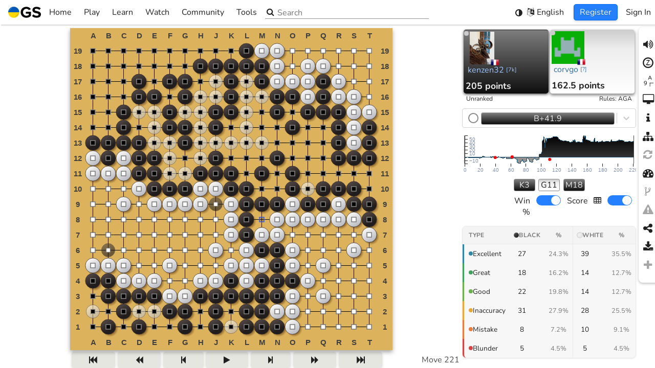

--- FILE ---
content_type: text/html; charset=utf-8
request_url: https://online-go.com/game/32592576
body_size: 5990
content:
<!doctype html><html lang="en"><head><meta charset="utf-8"><title>TIP round 3</title><meta http-equiv="Cache-control" content="no-cache"><meta http-equiv="Expires" content="-1"><meta name="viewport" content="width=device-width,initial-scale=1,viewport-fit=cover"><meta name="mobile-web-app-capable" content="yes"><meta name="format-detection" content="telephone=no"><meta name="application-name" content="Online-Go.com"><meta name="keywords" content="go, baduk, igo, weiqi, covay, co vay, ogs"><meta name="Description" content="kenzen32 vs. corvgo - 2021-04-04"><link rel="manifest" href="/manifest.json"><link rel="shortcut icon" href="https://cdn.online-go.com/icons/favicon.ico" type="image/x-icon"><link rel="apple-touch-icon" sizes="57x57" href="https://cdn.online-go.com/icons/apple-touch-icon-57x57.png"><link rel="apple-touch-icon" sizes="60x60" href="https://cdn.online-go.com/icons/apple-touch-icon-60x60.png"><link rel="apple-touch-icon" sizes="72x72" href="https://cdn.online-go.com/icons/apple-touch-icon-72x72.png"><link rel="apple-touch-icon" sizes="76x76" href="https://cdn.online-go.com/icons/apple-touch-icon-76x76.png"><link rel="apple-touch-icon" sizes="114x114" href="https://cdn.online-go.com/icons/apple-touch-icon-114x114.png"><link rel="apple-touch-icon" sizes="120x120" href="https://cdn.online-go.com/icons/apple-touch-icon-120x120.png"><link rel="apple-touch-icon" sizes="144x144" href="https://cdn.online-go.com/icons/apple-touch-icon-144x144.png"><link rel="apple-touch-icon" sizes="152x152" href="https://cdn.online-go.com/icons/apple-touch-icon-152x152.png"><link rel="apple-touch-icon" sizes="180x180" href="https://cdn.online-go.com/icons/apple-touch-icon-180x180.png"><link rel="icon" type="image/png" href="https://cdn.online-go.com/icons/favicon-16x16.png" sizes="16x16"><link rel="icon" type="image/png" href="https://cdn.online-go.com/icons/favicon-32x32.png" sizes="32x32"><link rel="icon" type="image/png" href="https://cdn.online-go.com/icons/favicon-96x96.png" sizes="96x96"><link rel="icon" type="image/png" href="https://cdn.online-go.com/icons/android-chrome-192x192.png" sizes="192x192"><meta name="apple-mobile-web-app-status-bar-style" content="black"><meta name="msapplication-square70x70logo" content="https://cdn.online-go.com/icons/smalltile.png"><meta name="msapplication-square150x150logo" content="https://cdn.online-go.com/icons/mediumtile.png"><meta name="msapplication-wide310x150logo" content="https://cdn.online-go.com/icons/widetile.png"><meta name="msapplication-square310x310logo" content="https://cdn.online-go.com/icons/largetile.png"><meta name="msapplication-TileColor" content="#DDB06D"><meta name="msapplication-TileImage" content="https://cdn.online-go.com/icons/apple-touch-icon-144x144.png"><meta property="og:site_name" content="online-go.com"><meta property="og:type" content="website"><meta property="og:title" content="TIP round 3"><meta property="og:url" content="https://online-go.com/game/32592576"><meta property="og:image" content="https://online-go.com/api/v1/games/32592576/png"><meta property="og:description" content="kenzen32 vs. corvgo - 2021-04-04"><style>@font-face{font-family:Nunito;font-style:normal;font-weight:400;src:url(https://cdn.online-go.com/fonts/Nunito-Regular.woff2) format("woff2"),url(https://cdn.online-go.com/fonts/Nunito-Regular.woff) format("woff"),url(https://cdn.online-go.com/fonts/Nunito-Regular.ttf) format("truetype")}@font-face{font-family:Nunito;font-style:normal;font-weight:700;src:url(https://cdn.online-go.com/fonts/Nunito-Bold.woff2) format("woff2"),url(https://cdn.online-go.com/fonts/Nunito-Bold.woff) format("woff"),url(https://cdn.online-go.com/fonts/Nunito-Bold.ttf) format("truetype")}@font-face{font-family:Nunito;font-style:italic;font-weight:400;src:url(https://cdn.online-go.com/fonts/Nunito-Italic.woff2) format("woff2"),url(https://cdn.online-go.com/fonts/Nunito-Italic.woff) format("woff"),url(https://cdn.online-go.com/fonts/Nunito-Italic.ttf) format("truetype")}@font-face{font-family:"Source Code Pro";font-style:normal;font-weight:400;src:url(https://cdn.online-go.com/fonts/SourceCodePro-Regular.woff2) format("woff2"),url(https://cdn.online-go.com/fonts/SourceCodePro-Regular.woff) format("woff"),url(https://cdn.online-go.com/fonts/SourceCodePro-Regular.ttf) format("truetype")}@font-face{font-family:FontAwesome;src:url(https://cdn.online-go.com/fonts/fontawesome-webfont.woff2) format("woff2"),url(https://cdn.online-go.com/fonts/fontawesome-webfont.woff) format("woff"),url(https://cdn.online-go.com/fonts/fontawesome-webfont.ttf) format("truetype");font-weight:400;font-style:normal}html{touch-action:manipulation}body,html{margin:0;padding:0}body,button,input,select,svg{font-family:Nunito,sans-serif;font-size:12pt;font-weight:400}#em10{position:absolute;top:-1px;height:1px;width:10em;display:inline block}#main-content{display:none}@keyframes bounce{0%,100%,20%{transform:scale(1,1) translateY(0)}40%{transform:scale(.99,1.01) translateY(-30px)}50%{transform:scale(1.01,.99) translateY(0)}60%{transform:scale(1,1) translateY(-15px)}70%{transform:scale(1.01,.99) translateY(5px)}75%{transform:scale(1,1) translateY(0)}}@keyframes fade-in{0%{opacity:0}20%{opacity:0}100%{opacity:1}}#svg-bouncer{animation:bounce 1s infinite,fade-in 2s;animation-timing-function:ease}#loading-svg-container{width:100vw;height:100vh;display:inline-flex;align-items:center;justify-content:center;flex-direction:column}body.dark{background-color:#1a1a1a}body.light{background-color:#fff}body.accessible{background-color:#1a1a1a}.sr-only{position:absolute;width:1px;height:1px;padding:0;margin:-1px;overflow:hidden;clip:rect(0,0,0,0);white-space:nowrap;border-width:0}</style><script>
                                window.ip_location = {"continent":"NA","country":"US","valid":true};
                                window.ip_address = "3.15.40.252";
                            </script></head><body><script>window.addEventListener("error",e=>{if(0<=e.message.indexOf("ResizeObserver loop completed with undelivered notifications")||0<=e.message.indexOf("ResizeObserver loop limit exceeded")||0<=e.message.indexOf("Script error."))return e.stopImmediatePropagation(),!1});try{var originalRemoveChild,originalInsertBefore;"function"==typeof Node&&Node.prototype&&(originalRemoveChild=Node.prototype.removeChild,Node.prototype.removeChild=function(e){return e.parentNode!==this?(console&&console.error("Cannot remove a child from a different parent",e,this),e):originalRemoveChild.apply(this,arguments)},originalInsertBefore=Node.prototype.insertBefore,Node.prototype.insertBefore=function(e,o){return o&&o.parentNode!==this?(console&&console.error("Cannot insert before a reference node from a different parent",o,this),e):originalInsertBefore.apply(this,arguments)})}catch(e){console.error(e)}</script><script>try{var remote_theme=null;try{var user=JSON.parse(localStorage.getItem("ogs.config.user")||"null");user&&!user.anonymous&&(remote_theme=JSON.parse(localStorage.getItem("ogs-remote-storage-store."+user.id+".theme")).value)}catch(e){}var system_theme=null,system_theme=window.matchMedia("(prefers-color-scheme: dark)").matches?"dark":"light",theme=localStorage.getItem("ogs.theme")||JSON.stringify(remote_theme||"system"),parsedTheme=JSON.parse(theme);document.body.className="system"!==parsedTheme&&parsedTheme?parsedTheme:system_theme}catch(e){console.error(e),document.body.className="light"}</script><div id="em10"></div><div id="loading-svg-container" role="status" aria-live="polite"><span class="sr-only">Loading...</span><div id="svg-bouncer" aria-hidden="true"><svg xmlns:svg="http://www.w3.org/2000/svg" xmlns="http://www.w3.org/2000/svg" width="40.733135mm" height="40.733135mm" viewBox="0 0 40.733135 40.733135" version="1.1"><g transform="translate(-76.395338,-117.88343)"><g transform="matrix(0.28222223,0,0,0.28222223,76.397031,109.18478)"><g><g><g><g id="g16"><path style="fill:#010101" d="m 144.324,102.987 c 0,39.855 -32.31,72.165 -72.165,72.165 -39.855,0 -72.165,-32.31 -72.165,-72.165 0,0 144.33,0 144.33,0 z"/><path style="fill:#dededd" d="m 72.159,30.822 c 39.855,0 72.165,32.31 72.165,72.165 H -0.006 c 0,-39.855 32.31,-72.165 72.165,-72.165 z"/></g></g></g></g><g id="g22"><path style="fill:#fff" d="m 9.821,95.52 c 0,0 -0.073,-0.322 -0.144,-0.925 -0.061,-0.601 -0.179,-1.497 -0.206,-2.624 -0.076,-2.257 0.037,-5.492 0.733,-9.296 0.334,-1.906 0.836,-3.942 1.473,-6.075 0.675,-2.116 1.457,-4.344 2.491,-6.559 0.998,-2.231 2.197,-4.475 3.589,-6.657 1.385,-2.187 2.932,-4.337 4.674,-6.337 0.839,-1.024 1.791,-1.96 2.703,-2.916 0.936,-0.936 1.93,-1.811 2.903,-2.683 2.018,-1.676 4.112,-3.195 6.251,-4.477 2.132,-1.294 4.307,-2.341 6.404,-3.204 1.072,-0.39 2.095,-0.789 3.103,-1.123 1.033,-0.28 2.016,-0.563 2.967,-0.799 1.917,-0.433 3.689,-0.716 5.262,-0.868 1.591,-0.099 2.944,-0.215 4.086,-0.155 1.135,0.035 2.029,0.137 2.628,0.176 0.602,0.053 0.923,0.102 0.923,0.102 0,0 -0.273,0.193 -0.785,0.516 -0.515,0.309 -1.255,0.807 -2.199,1.345 -0.944,0.543 -2.042,1.304 -3.307,2.052 -0.636,0.367 -1.278,0.832 -1.961,1.281 -0.673,0.473 -1.42,0.86 -2.125,1.413 -0.719,0.52 -1.475,1.027 -2.243,1.563 -0.746,0.561 -1.517,1.141 -2.31,1.737 -1.559,1.206 -3.15,2.504 -4.738,3.89 -0.8,0.683 -1.565,1.439 -2.373,2.148 -0.787,0.738 -1.537,1.537 -2.337,2.283 -0.758,0.795 -1.523,1.596 -2.29,2.4 -0.722,0.85 -1.524,1.625 -2.222,2.505 -0.735,0.845 -1.461,1.698 -2.155,2.579 -0.713,0.863 -1.406,1.745 -2.082,2.63 -0.668,0.897 -1.332,1.787 -1.987,2.666 -0.616,0.912 -1.274,1.784 -1.878,2.679 -1.234,1.771 -2.376,3.54 -3.476,5.231 -1.075,1.704 -2.114,3.332 -3.037,4.873 -1.88,3.066 -3.431,5.724 -4.55,7.614 -1.136,1.917 -1.785,3.015 -1.785,3.015 z" id="path24"/></g><g id="g26"><path style="fill:#272626" d="m 84.158,162.625 c 0,0 1.033,-0.747 2.84,-2.055 1.779,-1.289 4.282,-3.079 7.162,-5.233 1.449,-1.06 2.975,-2.245 4.572,-3.473 1.583,-1.252 3.239,-2.551 4.889,-3.943 0.835,-0.684 1.643,-1.419 2.494,-2.117 0.815,-0.733 1.64,-1.476 2.472,-2.224 0.819,-0.755 1.633,-1.527 2.427,-2.316 0.813,-0.773 1.597,-1.574 2.37,-2.384 0.812,-0.776 1.51,-1.647 2.29,-2.444 0.73,-0.838 1.457,-1.673 2.179,-2.501 0.669,-0.866 1.396,-1.687 2.058,-2.538 0.632,-0.87 1.314,-1.701 1.921,-2.561 1.234,-1.71 2.38,-3.413 3.437,-5.077 0.52,-0.844 1.027,-1.666 1.516,-2.46 0.463,-0.814 0.898,-1.613 1.35,-2.377 0.486,-0.753 0.802,-1.532 1.211,-2.246 0.384,-0.722 0.787,-1.404 1.094,-2.071 0.629,-1.329 1.285,-2.492 1.739,-3.482 0.449,-0.99 0.876,-1.772 1.136,-2.314 0.274,-0.54 0.441,-0.829 0.441,-0.829 0,0 0.079,0.316 0.187,0.91 0.095,0.593 0.279,1.473 0.418,2.601 0.165,1.131 0.175,2.49 0.223,4.083 -0.006,1.58 -0.125,3.372 -0.379,5.32 -0.148,0.969 -0.339,1.974 -0.522,3.029 -0.24,1.034 -0.543,2.09 -0.832,3.193 -0.667,2.168 -1.508,4.43 -2.601,6.672 -1.08,2.248 -2.399,4.474 -3.882,6.638 -0.779,1.05 -1.559,2.12 -2.404,3.138 -0.868,0.995 -1.712,2.03 -2.654,2.96 -1.832,1.919 -3.829,3.658 -5.88,5.238 -2.044,1.587 -4.169,2.987 -6.298,4.187 -2.11,1.234 -4.257,2.218 -6.301,3.085 -2.066,0.831 -4.047,1.518 -5.914,2.026 -3.724,1.043 -6.935,1.454 -9.189,1.587 -1.126,0.077 -2.028,0.042 -2.632,0.037 -0.611,-0.016 -0.938,-0.059 -0.938,-0.059 z" id="path28"/></g></g></g></svg></div></div><div id="main-content"></div><div id="toast-container"></div><noscript id="deferred-styles"><link rel="stylesheet" type="text/css" href="https://cdn.online-go.com/5.1/ogs.5.1-8984-gd034349e.css"></noscript><script>try{var script=document.createElement("script");script.id="ogs_score_estimator_script";try{new WebAssembly.Memory({initial:0}),console.log("WASM support detected, score estimator will be fast"),script.src="/OGSScoreEstimator/OGSScoreEstimator-0.7.0.js"}catch(t){console.warn(t),console.log("No WASM support detected, score estimator falling back to ASM.js mode"),script.src="/OGSScoreEstimator/OGSScoreEstimator-0.7.0.asm.js"}document.head.appendChild(script)}catch(t){console.error(t)}</script><script>var loadDeferredStyles=function(){var e=document.getElementById("deferred-styles"),t=document.createElement("div"),o=e.textContent;try{localStorage.getItem("ogs-css")&&(o=o.replace("https://cdn.online-go.com/5.1/ogs.5.1-8984-gd034349e.css","https://cdn.online-go.com/"+localStorage.getItem("ogs-css")))}catch(e){console.error(e)}t.innerHTML=o,document.body.appendChild(t),e.parentElement.removeChild(e)},raf=requestAnimationFrame||mozRequestAnimationFrame||webkitRequestAnimationFrame||msRequestAnimationFrame;raf?raf(function(){window.setTimeout(loadDeferredStyles,0)}):window.addEventListener("load",loadDeferredStyles)</script><script type="text/javascript">var supported_languages = {"be": "\u0411\u0435\u043b\u0430\u0440\u0443\u0441\u043a\u0430\u044f", "ca": "Catal\u00e0", "cs": "\u010ce\u0161tina", "da": "Dansk", "de": "Deutsch", "en": "English", "eo": "Esperanto", "es": "Espa\u00f1ol", "eu": "Euskara", "et": "Eesti keel", "el": "\u03b5\u03bb\u03bb\u03b7\u03bd\u03b9\u03ba\u03ac", "fi": "Suomi", "fr": "Fran\u00e7ais", "he": "\u05e2\u05b4\u05d1\u05b0\u05e8\u05b4\u05d9\u05ea", "hu": "Magyar", "hr": "Hrvatski", "it": "Italiano", "ja": "\u65e5\u672c\u8a9e", "ko": "\ud55c\uad6d\uc5b4", "nl": "Nederlands", "pl": "Polski", "pt": "Portugu\u00eas", "ro": "Rom\u00e2n\u0103", "ru": "\u0420\u0443\u0441\u0441\u043a\u0438\u0439", "sr": "\u0421\u0440\u043f\u0441\u043a\u0438", "sv": "Svenska", "tr": "T\u00fcrk\u00e7e", "uk": "\u0423\u043a\u0440\u0430\u0457\u043d\u0441\u044c\u043a\u0430", "th": "\u0e20\u0e32\u0e29\u0e32\u0e44\u0e17\u0e22", "vi": "Ti\u1ebfng Vi\u1ec7t", "zh-cn": "\u7b80\u4f53\u4e2d\u6587", "zh-tw": "\u7e41\u9ad4\u4e2d\u6587", "debug": "Debug"};</script><script type="text/javascript">var ogs_version="5.1-8984-gd034349e",ogs_release="5.1",ogs_language_version="2c84376e01acefd80ea16f77d768f765",cdn_service="https://cdn.online-go.com";function isSupportedLanguage(e){return e&&((e=e.toLowerCase())in supported_languages||(e=e.replace(/_/,"-"))in supported_languages||(e=0<=(e=0<=(e=0<=(e="zh"===e?"zh-cn":e).indexOf("zh-hans")?"zh-cn":e).indexOf("zh-hant")?"zh-tw":e).indexOf("zh-hk")?"zh-tw":e)in supported_languages||(e=e.replace(/-[a-z]+/,""))in supported_languages)?e:null}function getPreferredLanguage(){try{var e=JSON.parse(localStorage.getItem("ogs.preferences.language")||"null");if("auto"!==e){if(a=isSupportedLanguage(e))return a;e&&'"auto"'!=localStorage.getItem("ogs.preferences.language")&&console.error("User selected language: ",localStorage.getItem("ogs.preferences.language"),"is not a recognized supported language")}}catch(e){console.error(e)}try{for(var a,r=0;r<navigator.languages.length;++r)if(a=isSupportedLanguage(navigator.languages[r]))return a}catch(e){}try{return isSupportedLanguage(navigator.language||navigator.userLanguage)||"en"}catch(e){}return"en"}var ogs_current_language="en";try{ogs_current_language=getPreferredLanguage()}catch(e){console.error(e)}window.ogs_current_language=ogs_current_language||"en";var language_path=(language_path="https://cdn.online-go.com/5.1/locale/"+ogs_current_language+".2c84376e01acefd80ea16f77d768f765.js").replace("///","/"),ogs_script_path=(document.write('<script defer src="'+language_path+'"><\/script>'),"https://cdn.online-go.com/5.1/ogs.5.1-8984-gd034349e-cb7df40d8ae3b0fe174dccf4364af457.js");try{localStorage.getItem("ogs-script")&&(ogs_script_path="https://cdn.online-go.com/"+localStorage.getItem("ogs-script"))}catch(e){console.error(e)}console.debug("Production mode detected, loading from",ogs_script_path),document.write('<script defer type="module" src="'+ogs_script_path+'"><\/script>')</script><script>var MODE="dev";/online-(go|baduk|weiqi|covay|igo).(com|net)$/.test(document.location.host)&&!/dev/.test(document.location.host)?MODE=/beta/.test(document.location.host)?"beta":"production":(MODE="dev",window["ga-disable-UA-37743954-2"]=!0,console.log("Dev system detected, disabling google analytics"))</script><script type="text/javascript">function version_print_setters(){for(var e="\n\n",t=document.getElementsByTagName("script"),s=0;s<t.length;++s)(r=t[s].src.match(/https?:\/\/[^\/]+\/(.*\/ogs\..*\.js)/))&&(t[s].src,e+="localStorage.setItem('ogs-script', '"+r[1]+"');\n");for(var r,o=document.getElementsByTagName("link"),s=0;s<o.length;++s)"stylesheet"===o[s].rel&&(r=o[s].href.match(/https?:\/\/[^\/]+\/(.*\/ogs\..*\.css)/))&&(o[s].src,e+="localStorage.setItem('ogs-css', '"+r[1]+"');\n");return e+"\n\n"}function version_clear(){localStorage.removeItem("ogs-css"),localStorage.removeItem("ogs-script")}</script></body></html>

--- FILE ---
content_type: text/css
request_url: https://cdn.online-go.com/5.1/ogs.5.1-8984-gd034349e.css
body_size: 155760
content:
:root{--swal2-outline:0 0 0 3px rgba(100,150,200,.5);--swal2-container-padding:0.625em;--swal2-backdrop:rgba(0,0,0,.4);--swal2-backdrop-transition:background-color 0.15s;--swal2-width:32em;--swal2-padding:0 0 1.25em;--swal2-border:none;--swal2-border-radius:0.3125rem;--swal2-background:#fff;--swal2-color:#545454;--swal2-show-animation:swal2-show 0.3s;--swal2-hide-animation:swal2-hide 0.15s forwards;--swal2-icon-zoom:1;--swal2-icon-animations:true;--swal2-title-padding:0.8em 1em 0;--swal2-html-container-padding:1em 1.6em 0.3em;--swal2-input-border:1px solid #d9d9d9;--swal2-input-border-radius:0.1875em;--swal2-input-box-shadow:inset 0 1px 1px rgba(0,0,0,.06),0 0 0 3px transparent;--swal2-input-background:transparent;--swal2-input-transition:border-color 0.2s,box-shadow 0.2s;--swal2-input-hover-box-shadow:inset 0 1px 1px rgba(0,0,0,.06),0 0 0 3px transparent;--swal2-input-focus-border:1px solid #b4dbed;--swal2-input-focus-box-shadow:inset 0 1px 1px rgba(0,0,0,.06),0 0 0 3px rgba(100,150,200,.5);--swal2-progress-step-background:#add8e6;--swal2-validation-message-background:#f0f0f0;--swal2-validation-message-color:#666;--swal2-footer-border-color:#eee;--swal2-footer-background:transparent;--swal2-footer-color:inherit;--swal2-timer-progress-bar-background:rgba(0,0,0,.3);--swal2-close-button-position:initial;--swal2-close-button-inset:auto;--swal2-close-button-font-size:2.5em;--swal2-close-button-color:#ccc;--swal2-close-button-transition:color 0.2s,box-shadow 0.2s;--swal2-close-button-outline:initial;--swal2-close-button-box-shadow:inset 0 0 0 3px transparent;--swal2-close-button-focus-box-shadow:inset var(--swal2-outline);--swal2-close-button-hover-transform:none;--swal2-actions-justify-content:center;--swal2-actions-width:auto;--swal2-actions-margin:1.25em auto 0;--swal2-actions-padding:0;--swal2-actions-border-radius:0;--swal2-actions-background:transparent;--swal2-action-button-transition:background-color 0.2s,box-shadow 0.2s;--swal2-action-button-hover:#000 10%;--swal2-action-button-active:#000 10%;--swal2-confirm-button-box-shadow:none;--swal2-confirm-button-border-radius:0.25em;--swal2-confirm-button-background-color:#7066e0;--swal2-confirm-button-color:#fff;--swal2-deny-button-box-shadow:none;--swal2-deny-button-border-radius:0.25em;--swal2-deny-button-background-color:#dc3741;--swal2-deny-button-color:#fff;--swal2-cancel-button-box-shadow:none;--swal2-cancel-button-border-radius:0.25em;--swal2-cancel-button-background-color:#6e7881;--swal2-cancel-button-color:#fff;--swal2-toast-show-animation:swal2-toast-show 0.5s;--swal2-toast-hide-animation:swal2-toast-hide 0.1s forwards;--swal2-toast-border:none;--swal2-toast-box-shadow:0 0 1px rgba(0,0,0,.075),0 1px 2px rgba(0,0,0,.075),1px 2px 4px rgba(0,0,0,.075),1px 3px 8px rgba(0,0,0,.075),2px 4px 16px rgba(0,0,0,.075)}[data-swal2-theme=dark]{--swal2-dark-theme-black:#19191a;--swal2-dark-theme-white:#e1e1e1;--swal2-background:var(--swal2-dark-theme-black);--swal2-color:var(--swal2-dark-theme-white);--swal2-footer-border-color:#555;--swal2-input-background:color-mix(in srgb,var(--swal2-dark-theme-black),var(--swal2-dark-theme-white) 10%);--swal2-validation-message-background:color-mix(in srgb,var(--swal2-dark-theme-black),var(--swal2-dark-theme-white) 10%);--swal2-validation-message-color:var(--swal2-dark-theme-white);--swal2-timer-progress-bar-background:hsla(0,0%,100%,.7)}@media (prefers-color-scheme:dark){[data-swal2-theme=auto]{--swal2-dark-theme-black:#19191a;--swal2-dark-theme-white:#e1e1e1;--swal2-background:var(--swal2-dark-theme-black);--swal2-color:var(--swal2-dark-theme-white);--swal2-footer-border-color:#555;--swal2-input-background:color-mix(in srgb,var(--swal2-dark-theme-black),var(--swal2-dark-theme-white) 10%);--swal2-validation-message-background:color-mix(in srgb,var(--swal2-dark-theme-black),var(--swal2-dark-theme-white) 10%);--swal2-validation-message-color:var(--swal2-dark-theme-white);--swal2-timer-progress-bar-background:hsla(0,0%,100%,.7)}}body.swal2-shown:not(.swal2-no-backdrop,.swal2-toast-shown){overflow:hidden}body.swal2-height-auto{height:auto!important}body.swal2-no-backdrop .swal2-container{background-color:transparent!important;pointer-events:none}body.swal2-no-backdrop .swal2-container .swal2-popup{pointer-events:all}body.swal2-no-backdrop .swal2-container .swal2-modal{box-shadow:0 0 10px var(--swal2-backdrop)}body.swal2-toast-shown .swal2-container{background-color:transparent;box-sizing:border-box;max-width:100%;pointer-events:none;width:360px}body.swal2-toast-shown .swal2-container.swal2-top{inset:0 auto auto 50%;transform:translateX(-50%)}body.swal2-toast-shown .swal2-container.swal2-top-end,body.swal2-toast-shown .swal2-container.swal2-top-right{inset:0 0 auto auto}body.swal2-toast-shown .swal2-container.swal2-top-left,body.swal2-toast-shown .swal2-container.swal2-top-start{inset:0 auto auto 0}body.swal2-toast-shown .swal2-container.swal2-center-left,body.swal2-toast-shown .swal2-container.swal2-center-start{inset:50% auto auto 0;transform:translateY(-50%)}body.swal2-toast-shown .swal2-container.swal2-center{inset:50% auto auto 50%;transform:translate(-50%,-50%)}body.swal2-toast-shown .swal2-container.swal2-center-end,body.swal2-toast-shown .swal2-container.swal2-center-right{inset:50% 0 auto auto;transform:translateY(-50%)}body.swal2-toast-shown .swal2-container.swal2-bottom-left,body.swal2-toast-shown .swal2-container.swal2-bottom-start{inset:auto auto 0 0}body.swal2-toast-shown .swal2-container.swal2-bottom{inset:auto auto 0 50%;transform:translateX(-50%)}body.swal2-toast-shown .swal2-container.swal2-bottom-end,body.swal2-toast-shown .swal2-container.swal2-bottom-right{inset:auto 0 0 auto}@media print{body.swal2-shown:not(.swal2-no-backdrop,.swal2-toast-shown){overflow-y:scroll!important}body.swal2-shown:not(.swal2-no-backdrop,.swal2-toast-shown)>[aria-hidden=true]{display:none}body.swal2-shown:not(.swal2-no-backdrop,.swal2-toast-shown) .swal2-container{position:static!important}}div:where(.swal2-container){box-sizing:border-box;display:grid;grid-template-areas:"top-start     top            top-end" "center-start  center         center-end" "bottom-start  bottom-center  bottom-end";grid-template-rows:minmax(min-content,auto) minmax(min-content,auto) minmax(min-content,auto);height:100%;inset:0;overflow-x:hidden;padding:var(--swal2-container-padding);position:fixed;transition:var(--swal2-backdrop-transition);z-index:1060;-webkit-overflow-scrolling:touch}div:where(.swal2-container).swal2-backdrop-show,div:where(.swal2-container).swal2-noanimation{background:var(--swal2-backdrop)}div:where(.swal2-container).swal2-backdrop-hide{background:transparent!important}div:where(.swal2-container).swal2-bottom-start,div:where(.swal2-container).swal2-center-start,div:where(.swal2-container).swal2-top-start{grid-template-columns:minmax(0,1fr) auto auto}div:where(.swal2-container).swal2-bottom,div:where(.swal2-container).swal2-center,div:where(.swal2-container).swal2-top{grid-template-columns:auto minmax(0,1fr) auto}div:where(.swal2-container).swal2-bottom-end,div:where(.swal2-container).swal2-center-end,div:where(.swal2-container).swal2-top-end{grid-template-columns:auto auto minmax(0,1fr)}div:where(.swal2-container).swal2-top-start>.swal2-popup{align-self:start}div:where(.swal2-container).swal2-top>.swal2-popup{grid-column:2;place-self:start center}div:where(.swal2-container).swal2-top-end>.swal2-popup,div:where(.swal2-container).swal2-top-right>.swal2-popup{grid-column:3;place-self:start end}div:where(.swal2-container).swal2-center-left>.swal2-popup,div:where(.swal2-container).swal2-center-start>.swal2-popup{align-self:center;grid-row:2}div:where(.swal2-container).swal2-center>.swal2-popup{grid-column:2;grid-row:2;place-self:center center}div:where(.swal2-container).swal2-center-end>.swal2-popup,div:where(.swal2-container).swal2-center-right>.swal2-popup{grid-column:3;grid-row:2;place-self:center end}div:where(.swal2-container).swal2-bottom-left>.swal2-popup,div:where(.swal2-container).swal2-bottom-start>.swal2-popup{align-self:end;grid-column:1;grid-row:3}div:where(.swal2-container).swal2-bottom>.swal2-popup{grid-column:2;grid-row:3;place-self:end center}div:where(.swal2-container).swal2-bottom-end>.swal2-popup,div:where(.swal2-container).swal2-bottom-right>.swal2-popup{grid-column:3;grid-row:3;place-self:end end}div:where(.swal2-container).swal2-grow-fullscreen>.swal2-popup,div:where(.swal2-container).swal2-grow-row>.swal2-popup{grid-column:1/4;width:100%}div:where(.swal2-container).swal2-grow-column>.swal2-popup,div:where(.swal2-container).swal2-grow-fullscreen>.swal2-popup{align-self:stretch;grid-row:1/4}div:where(.swal2-container).swal2-no-transition{transition:none!important}div:where(.swal2-container)[popover]{border:0;width:auto}div:where(.swal2-container) div:where(.swal2-popup){background:var(--swal2-background);border:var(--swal2-border);border-radius:var(--swal2-border-radius);box-sizing:border-box;color:var(--swal2-color);container-name:swal2-popup;display:none;font-family:inherit;font-size:1rem;grid-template-columns:minmax(0,100%);max-width:100%;padding:var(--swal2-padding);position:relative;width:var(--swal2-width)}div:where(.swal2-container) div:where(.swal2-popup):focus{outline:none}div:where(.swal2-container) div:where(.swal2-popup).swal2-loading{overflow-y:hidden}div:where(.swal2-container) div:where(.swal2-popup).swal2-draggable{cursor:grab}div:where(.swal2-container) div:where(.swal2-popup).swal2-draggable div:where(.swal2-icon){cursor:grab}div:where(.swal2-container) div:where(.swal2-popup).swal2-dragging{cursor:grabbing}div:where(.swal2-container) div:where(.swal2-popup).swal2-dragging div:where(.swal2-icon){cursor:grabbing}div:where(.swal2-container) h2:where(.swal2-title){color:inherit;cursor:auto;font-size:1.875em;font-weight:600;margin:0;max-width:100%;overflow-wrap:break-word;padding:var(--swal2-title-padding);position:relative;text-align:center;text-transform:none}div:where(.swal2-container) div:where(.swal2-actions){align-items:center;background:var(--swal2-actions-background);border-radius:var(--swal2-actions-border-radius);box-sizing:border-box;display:flex;flex-wrap:wrap;justify-content:var(--swal2-actions-justify-content);margin:var(--swal2-actions-margin);padding:var(--swal2-actions-padding);width:var(--swal2-actions-width);z-index:1}div:where(.swal2-container) div:where(.swal2-loader){align-items:center;animation:swal2-rotate-loading 1.5s linear 0s infinite normal;border-color:#2778c4 transparent;border-radius:100%;border-style:solid;border-width:.25em;display:none;height:2.2em;justify-content:center;margin:0 1.875em;width:2.2em}div:where(.swal2-container) button:where(.swal2-styled){border:none;box-shadow:0 0 0 3px transparent;font-weight:500;margin:.3125em;padding:.625em 1.1em;transition:var(--swal2-action-button-transition)}div:where(.swal2-container) button:where(.swal2-styled):not([disabled]){cursor:pointer}div:where(.swal2-container) button:where(.swal2-styled):where(.swal2-confirm){background:initial;background-color:var(--swal2-confirm-button-background-color);border-radius:var(--swal2-confirm-button-border-radius);box-shadow:var(--swal2-confirm-button-box-shadow);color:var(--swal2-confirm-button-color);font-size:1em}div:where(.swal2-container) button:where(.swal2-styled):where(.swal2-confirm):hover{background-color:color-mix(in srgb,var(--swal2-confirm-button-background-color),var(--swal2-action-button-hover))}div:where(.swal2-container) button:where(.swal2-styled):where(.swal2-confirm):active{background-color:color-mix(in srgb,var(--swal2-confirm-button-background-color),var(--swal2-action-button-active))}div:where(.swal2-container) button:where(.swal2-styled):where(.swal2-deny){background:initial;background-color:var(--swal2-deny-button-background-color);border-radius:var(--swal2-deny-button-border-radius);box-shadow:var(--swal2-deny-button-box-shadow);color:var(--swal2-deny-button-color);font-size:1em}div:where(.swal2-container) button:where(.swal2-styled):where(.swal2-deny):hover{background-color:color-mix(in srgb,var(--swal2-deny-button-background-color),var(--swal2-action-button-hover))}div:where(.swal2-container) button:where(.swal2-styled):where(.swal2-deny):active{background-color:color-mix(in srgb,var(--swal2-deny-button-background-color),var(--swal2-action-button-active))}div:where(.swal2-container) button:where(.swal2-styled):where(.swal2-cancel){background:initial;background-color:var(--swal2-cancel-button-background-color);border-radius:var(--swal2-cancel-button-border-radius);box-shadow:var(--swal2-cancel-button-box-shadow);color:var(--swal2-cancel-button-color);font-size:1em}div:where(.swal2-container) button:where(.swal2-styled):where(.swal2-cancel):hover{background-color:color-mix(in srgb,var(--swal2-cancel-button-background-color),var(--swal2-action-button-hover))}div:where(.swal2-container) button:where(.swal2-styled):where(.swal2-cancel):active{background-color:color-mix(in srgb,var(--swal2-cancel-button-background-color),var(--swal2-action-button-active))}div:where(.swal2-container) button:where(.swal2-styled):focus-visible{box-shadow:var(--swal2-action-button-focus-box-shadow);outline:none}div:where(.swal2-container) button:where(.swal2-styled)[disabled]:not(.swal2-loading){opacity:.4}div:where(.swal2-container) button:where(.swal2-styled)::-moz-focus-inner{border:0}div:where(.swal2-container) div:where(.swal2-footer){background:var(--swal2-footer-background);border-top:1px solid var(--swal2-footer-border-color);color:var(--swal2-footer-color);cursor:auto;font-size:1em;margin:1em 0 0;padding:1em 1em 0;text-align:center}div:where(.swal2-container) .swal2-timer-progress-bar-container{border-bottom-left-radius:var(--swal2-border-radius);border-bottom-right-radius:var(--swal2-border-radius);bottom:0;grid-column:auto!important;left:0;overflow:hidden;position:absolute;right:0}div:where(.swal2-container) div:where(.swal2-timer-progress-bar){background:var(--swal2-timer-progress-bar-background);height:.25em;width:100%}div:where(.swal2-container) img:where(.swal2-image){cursor:auto;margin:2em auto 1em;max-width:100%}div:where(.swal2-container) button:where(.swal2-close){align-items:center;background:transparent;border:none;border-radius:var(--swal2-border-radius);color:var(--swal2-close-button-color);cursor:pointer;font-family:monospace;font-size:var(--swal2-close-button-font-size);height:1.2em;inset:var(--swal2-close-button-inset);justify-content:center;justify-self:end;margin-bottom:-1.2em;margin-right:0;margin-top:0;outline:var(--swal2-close-button-outline);overflow:hidden;padding:0;position:var(--swal2-close-button-position);transition:var(--swal2-close-button-transition);width:1.2em;z-index:2}div:where(.swal2-container) button:where(.swal2-close):hover{background:transparent;color:#f27474;transform:var(--swal2-close-button-hover-transform)}div:where(.swal2-container) button:where(.swal2-close):focus-visible{box-shadow:var(--swal2-close-button-focus-box-shadow);outline:none}div:where(.swal2-container) button:where(.swal2-close)::-moz-focus-inner{border:0}div:where(.swal2-container) div:where(.swal2-html-container){color:inherit;cursor:auto;font-size:1.125em;font-weight:400;justify-content:center;line-height:normal;margin:0;overflow:auto;overflow-wrap:break-word;padding:var(--swal2-html-container-padding);text-align:center;word-break:break-word;z-index:1}div:where(.swal2-container) div:where(.swal2-radio),div:where(.swal2-container) input:where(.swal2-file),div:where(.swal2-container) input:where(.swal2-input),div:where(.swal2-container) label:where(.swal2-checkbox),div:where(.swal2-container) select:where(.swal2-select),div:where(.swal2-container) textarea:where(.swal2-textarea){margin:1em 2em 3px}div:where(.swal2-container) input:where(.swal2-file),div:where(.swal2-container) input:where(.swal2-input),div:where(.swal2-container) textarea:where(.swal2-textarea){background:var(--swal2-input-background);border:var(--swal2-input-border);border-radius:var(--swal2-input-border-radius);box-shadow:var(--swal2-input-box-shadow);box-sizing:border-box;color:inherit;font-size:1.125em;transition:var(--swal2-input-transition);width:auto}div:where(.swal2-container) input:where(.swal2-file).swal2-inputerror,div:where(.swal2-container) input:where(.swal2-input).swal2-inputerror,div:where(.swal2-container) textarea:where(.swal2-textarea).swal2-inputerror{border-color:#f27474!important;box-shadow:0 0 2px #f27474!important}div:where(.swal2-container) input:where(.swal2-file):hover,div:where(.swal2-container) input:where(.swal2-input):hover,div:where(.swal2-container) textarea:where(.swal2-textarea):hover{box-shadow:var(--swal2-input-hover-box-shadow)}div:where(.swal2-container) input:where(.swal2-file):focus,div:where(.swal2-container) input:where(.swal2-input):focus,div:where(.swal2-container) textarea:where(.swal2-textarea):focus{border:var(--swal2-input-focus-border);box-shadow:var(--swal2-input-focus-box-shadow);outline:none}div:where(.swal2-container) input:where(.swal2-file)::-moz-placeholder,div:where(.swal2-container) input:where(.swal2-input)::-moz-placeholder,div:where(.swal2-container) textarea:where(.swal2-textarea)::-moz-placeholder{color:#ccc}div:where(.swal2-container) input:where(.swal2-file)::placeholder,div:where(.swal2-container) input:where(.swal2-input)::placeholder,div:where(.swal2-container) textarea:where(.swal2-textarea)::placeholder{color:#ccc}div:where(.swal2-container) .swal2-range{background:var(--swal2-background);margin:1em 2em 3px}div:where(.swal2-container) .swal2-range input{width:80%}div:where(.swal2-container) .swal2-range output{color:inherit;font-weight:600;text-align:center;width:20%}div:where(.swal2-container) .swal2-range input,div:where(.swal2-container) .swal2-range output{font-size:1.125em;height:2.625em;line-height:2.625em;padding:0}div:where(.swal2-container) .swal2-input{height:2.625em;padding:0 .75em}div:where(.swal2-container) .swal2-file{background:var(--swal2-input-background);font-size:1.125em;margin-left:auto;margin-right:auto;width:75%}div:where(.swal2-container) .swal2-textarea{height:6.75em;padding:.75em}div:where(.swal2-container) .swal2-select{background:var(--swal2-input-background);color:inherit;font-size:1.125em;max-width:100%;min-width:50%;padding:.375em .625em}div:where(.swal2-container) .swal2-checkbox,div:where(.swal2-container) .swal2-radio{align-items:center;background:var(--swal2-background);color:inherit;justify-content:center}div:where(.swal2-container) .swal2-checkbox label,div:where(.swal2-container) .swal2-radio label{font-size:1.125em;margin:0 .6em}div:where(.swal2-container) .swal2-checkbox input,div:where(.swal2-container) .swal2-radio input{flex-shrink:0;margin:0 .4em}div:where(.swal2-container) label:where(.swal2-input-label){display:flex;justify-content:center;margin:1em auto 0}div:where(.swal2-container) div:where(.swal2-validation-message){align-items:center;background:var(--swal2-validation-message-background);color:var(--swal2-validation-message-color);font-size:1em;font-weight:300;justify-content:center;margin:1em 0 0;overflow:hidden;padding:.625em}div:where(.swal2-container) div:where(.swal2-validation-message):before{background-color:#f27474;border-radius:50%;color:#fff;content:"!";display:inline-block;font-weight:600;height:1.5em;line-height:1.5em;margin:0 .625em;min-width:1.5em;text-align:center;width:1.5em}div:where(.swal2-container) .swal2-progress-steps{align-items:center;background:transparent;flex-wrap:wrap;font-weight:600;margin:1.25em auto;max-width:100%;padding:0}div:where(.swal2-container) .swal2-progress-steps li{display:inline-block;position:relative}div:where(.swal2-container) .swal2-progress-steps .swal2-progress-step{background:#2778c4;border-radius:2em;color:#fff;flex-shrink:0;height:2em;line-height:2em;text-align:center;width:2em;z-index:20}div:where(.swal2-container) .swal2-progress-steps .swal2-progress-step.swal2-active-progress-step{background:#2778c4}div:where(.swal2-container) .swal2-progress-steps .swal2-progress-step.swal2-active-progress-step~.swal2-progress-step{background:var(--swal2-progress-step-background);color:#fff}div:where(.swal2-container) .swal2-progress-steps .swal2-progress-step.swal2-active-progress-step~.swal2-progress-step-line{background:var(--swal2-progress-step-background)}div:where(.swal2-container) .swal2-progress-steps .swal2-progress-step-line{background:#2778c4;flex-shrink:0;height:.4em;margin:0 -1px;width:2.5em;z-index:10}div:where(.swal2-icon){border:.25em solid #000;border-radius:50%;box-sizing:content-box;cursor:default;font-family:inherit;height:5em;justify-content:center;line-height:5em;margin:2.5em auto .6em;position:relative;-webkit-user-select:none;-moz-user-select:none;user-select:none;width:5em;zoom:var(--swal2-icon-zoom)}div:where(.swal2-icon) .swal2-icon-content{align-items:center;display:flex;font-size:3.75em}div:where(.swal2-icon).swal2-error{border-color:#f27474;color:#f27474}div:where(.swal2-icon).swal2-error .swal2-x-mark{flex-grow:1;position:relative}div:where(.swal2-icon).swal2-error [class^=swal2-x-mark-line]{background-color:#f27474;border-radius:.125em;display:block;height:.3125em;position:absolute;top:2.3125em;width:2.9375em}div:where(.swal2-icon).swal2-error [class^=swal2-x-mark-line][class$=left]{left:1.0625em;transform:rotate(45deg)}div:where(.swal2-icon).swal2-error [class^=swal2-x-mark-line][class$=right]{right:1em;transform:rotate(-45deg)}@container swal2-popup style(--swal2-icon-animations:true){div:where(.swal2-icon).swal2-error.swal2-icon-show{animation:swal2-animate-error-icon .5s}div:where(.swal2-icon).swal2-error.swal2-icon-show .swal2-x-mark{animation:swal2-animate-error-x-mark .5s}}div:where(.swal2-icon).swal2-warning{border-color:#f8bb86;color:#f8bb86}@container swal2-popup style(--swal2-icon-animations:true){div:where(.swal2-icon).swal2-warning.swal2-icon-show{animation:swal2-animate-error-icon .5s}div:where(.swal2-icon).swal2-warning.swal2-icon-show .swal2-icon-content{animation:swal2-animate-i-mark .5s}}div:where(.swal2-icon).swal2-info{border-color:#3fc3ee;color:#3fc3ee}@container swal2-popup style(--swal2-icon-animations:true){div:where(.swal2-icon).swal2-info.swal2-icon-show{animation:swal2-animate-error-icon .5s}div:where(.swal2-icon).swal2-info.swal2-icon-show .swal2-icon-content{animation:swal2-animate-i-mark .8s}}div:where(.swal2-icon).swal2-question{border-color:#87adbd;color:#87adbd}@container swal2-popup style(--swal2-icon-animations:true){div:where(.swal2-icon).swal2-question.swal2-icon-show{animation:swal2-animate-error-icon .5s}div:where(.swal2-icon).swal2-question.swal2-icon-show .swal2-icon-content{animation:swal2-animate-question-mark .8s}}div:where(.swal2-icon).swal2-success{border-color:#a5dc86;color:#a5dc86}div:where(.swal2-icon).swal2-success [class^=swal2-success-circular-line]{border-radius:50%;height:7.5em;position:absolute;width:3.75em}div:where(.swal2-icon).swal2-success [class^=swal2-success-circular-line][class$=left]{border-radius:7.5em 0 0 7.5em;left:-2.0635em;top:-.4375em;transform:rotate(-45deg);transform-origin:3.75em 3.75em}div:where(.swal2-icon).swal2-success [class^=swal2-success-circular-line][class$=right]{border-radius:0 7.5em 7.5em 0;left:1.875em;top:-.6875em;transform:rotate(-45deg);transform-origin:0 3.75em}div:where(.swal2-icon).swal2-success .swal2-success-ring{border:.25em solid hsla(98,55%,69%,.3);border-radius:50%;box-sizing:content-box;height:100%;left:-.25em;position:absolute;top:-.25em;width:100%;z-index:2}div:where(.swal2-icon).swal2-success .swal2-success-fix{height:5.625em;left:1.625em;position:absolute;top:.5em;transform:rotate(-45deg);width:.4375em;z-index:1}div:where(.swal2-icon).swal2-success [class^=swal2-success-line]{background-color:#a5dc86;border-radius:.125em;display:block;height:.3125em;position:absolute;z-index:2}div:where(.swal2-icon).swal2-success [class^=swal2-success-line][class$=tip]{left:.8125em;top:2.875em;transform:rotate(45deg);width:1.5625em}div:where(.swal2-icon).swal2-success [class^=swal2-success-line][class$=long]{right:.5em;top:2.375em;transform:rotate(-45deg);width:2.9375em}@container swal2-popup style(--swal2-icon-animations:true){div:where(.swal2-icon).swal2-success.swal2-icon-show .swal2-success-line-tip{animation:swal2-animate-success-line-tip .75s}div:where(.swal2-icon).swal2-success.swal2-icon-show .swal2-success-line-long{animation:swal2-animate-success-line-long .75s}div:where(.swal2-icon).swal2-success.swal2-icon-show .swal2-success-circular-line-right{animation:swal2-rotate-success-circular-line 4.25s ease-in}}[class^=swal2]{-webkit-tap-highlight-color:transparent}.swal2-show{animation:var(--swal2-show-animation)}.swal2-hide{animation:var(--swal2-hide-animation)}.swal2-noanimation{transition:none}.swal2-scrollbar-measure{height:50px;overflow:scroll;position:absolute;top:-9999px;width:50px}.swal2-rtl .swal2-close{margin-left:0;margin-right:0}.swal2-rtl .swal2-timer-progress-bar{left:auto;right:0}.swal2-toast{background:var(--swal2-background);border:var(--swal2-toast-border);box-shadow:var(--swal2-toast-box-shadow);box-sizing:border-box;grid-column:1/4!important;grid-row:1/4!important;grid-template-columns:min-content auto min-content;overflow-y:hidden;padding:1em;pointer-events:all}.swal2-toast>*{grid-column:2}.swal2-toast h2:where(.swal2-title){font-size:1em;margin:.5em 1em;padding:0;text-align:initial}.swal2-toast .swal2-loading{justify-content:center}.swal2-toast input:where(.swal2-input){font-size:1em;height:2em;margin:.5em}.swal2-toast .swal2-validation-message{font-size:1em}.swal2-toast div:where(.swal2-footer){font-size:.8em;margin:.5em 0 0;padding:.5em 0 0}.swal2-toast button:where(.swal2-close){align-self:center;font-size:2em;grid-column:3/3;grid-row:1/99;height:.8em;margin:0;width:.8em}.swal2-toast div:where(.swal2-html-container){font-size:1em;margin:.5em 1em;overflow:initial;padding:0;text-align:initial}.swal2-toast div:where(.swal2-html-container):empty{padding:0}.swal2-toast .swal2-loader{margin:.25em}.swal2-toast .swal2-icon,.swal2-toast .swal2-loader{align-self:center;grid-column:1;grid-row:1/99;height:2em;width:2em}.swal2-toast .swal2-icon{margin:0 .5em 0 0;min-width:2em}.swal2-toast .swal2-icon .swal2-icon-content{align-items:center;display:flex;font-size:1.8em;font-weight:700}.swal2-toast .swal2-icon.swal2-success .swal2-success-ring{height:2em;width:2em}.swal2-toast .swal2-icon.swal2-error [class^=swal2-x-mark-line]{top:.875em;width:1.375em}.swal2-toast .swal2-icon.swal2-error [class^=swal2-x-mark-line][class$=left]{left:.3125em}.swal2-toast .swal2-icon.swal2-error [class^=swal2-x-mark-line][class$=right]{right:.3125em}.swal2-toast div:where(.swal2-actions){height:auto;justify-content:flex-start;margin:.5em 0 0;padding:0 .5em}.swal2-toast button:where(.swal2-styled){font-size:1em;margin:.25em .5em;padding:.4em .6em}.swal2-toast .swal2-success{border-color:#a5dc86}.swal2-toast .swal2-success [class^=swal2-success-circular-line]{border-radius:50%;height:3em;position:absolute;width:1.6em}.swal2-toast .swal2-success [class^=swal2-success-circular-line][class$=left]{border-radius:4em 0 0 4em;left:-.5em;top:-.8em;transform:rotate(-45deg);transform-origin:2em 2em}.swal2-toast .swal2-success [class^=swal2-success-circular-line][class$=right]{border-radius:0 4em 4em 0;left:.9375em;top:-.25em;transform-origin:0 1.5em}.swal2-toast .swal2-success .swal2-success-ring{height:2em;width:2em}.swal2-toast .swal2-success .swal2-success-fix{height:2.6875em;left:.4375em;top:0;width:.4375em}.swal2-toast .swal2-success [class^=swal2-success-line]{height:.3125em}.swal2-toast .swal2-success [class^=swal2-success-line][class$=tip]{left:.1875em;top:1.125em;width:.75em}.swal2-toast .swal2-success [class^=swal2-success-line][class$=long]{right:.1875em;top:.9375em;width:1.375em}@container swal2-popup style(--swal2-icon-animations:true){.swal2-toast .swal2-success.swal2-icon-show .swal2-success-line-tip{animation:swal2-toast-animate-success-line-tip .75s}.swal2-toast .swal2-success.swal2-icon-show .swal2-success-line-long{animation:swal2-toast-animate-success-line-long .75s}}.swal2-toast.swal2-show{animation:var(--swal2-toast-show-animation)}.swal2-toast.swal2-hide{animation:var(--swal2-toast-hide-animation)}@keyframes swal2-show{0%{opacity:0;transform:translate3d(0,-50px,0) scale(.9)}to{opacity:1;transform:translateZ(0) scale(1)}}@keyframes swal2-hide{0%{opacity:1;transform:translateZ(0) scale(1)}to{opacity:0;transform:translate3d(0,-50px,0) scale(.9)}}@keyframes swal2-animate-success-line-tip{0%{left:.0625em;top:1.1875em;width:0}54%{left:.125em;top:1.0625em;width:0}70%{left:-.375em;top:2.1875em;width:3.125em}84%{left:1.3125em;top:3em;width:1.0625em}to{left:.8125em;top:2.8125em;width:1.5625em}}@keyframes swal2-animate-success-line-long{0%{right:2.875em;top:3.375em;width:0}65%{right:2.875em;top:3.375em;width:0}84%{right:0;top:2.1875em;width:3.4375em}to{right:.5em;top:2.375em;width:2.9375em}}@keyframes swal2-rotate-success-circular-line{0%{transform:rotate(-45deg)}5%{transform:rotate(-45deg)}12%{transform:rotate(-405deg)}to{transform:rotate(-405deg)}}@keyframes swal2-animate-error-x-mark{0%{margin-top:1.625em;opacity:0;transform:scale(.4)}50%{margin-top:1.625em;opacity:0;transform:scale(.4)}80%{margin-top:-.375em;transform:scale(1.15)}to{margin-top:0;opacity:1;transform:scale(1)}}@keyframes swal2-animate-error-icon{0%{opacity:0;transform:rotateX(100deg)}to{opacity:1;transform:rotateX(0deg)}}@keyframes swal2-rotate-loading{0%{transform:rotate(0deg)}to{transform:rotate(1turn)}}@keyframes swal2-animate-question-mark{0%{transform:rotateY(-1turn)}to{transform:rotateY(0)}}@keyframes swal2-animate-i-mark{0%{opacity:0;transform:rotate(45deg)}25%{opacity:.4;transform:rotate(-25deg)}50%{opacity:.8;transform:rotate(15deg)}75%{opacity:1;transform:rotate(-5deg)}to{opacity:1;transform:rotateX(0)}}@keyframes swal2-toast-show{0%{transform:translateY(-.625em) rotate(2deg)}33%{transform:translateY(0) rotate(-2deg)}66%{transform:translateY(.3125em) rotate(2deg)}to{transform:translateY(0) rotate(0deg)}}@keyframes swal2-toast-hide{to{opacity:0;transform:rotate(1deg)}}@keyframes swal2-toast-animate-success-line-tip{0%{left:.0625em;top:.5625em;width:0}54%{left:.125em;top:.125em;width:0}70%{left:-.25em;top:.625em;width:1.625em}84%{left:.75em;top:1.0625em;width:.5em}to{left:.1875em;top:1.125em;width:.75em}}@keyframes swal2-toast-animate-success-line-long{0%{right:1.375em;top:1.625em;width:0}65%{right:.9375em;top:1.25em;width:0}84%{right:0;top:.9375em;width:1.125em}to{right:.1875em;top:.9375em;width:1.375em}}.rdh-help-item{background-color:#8a2be2;border-color:#8a2be2;border-radius:.3rem;border-style:solid;display:flex;flex-direction:column;max-width:25rem;padding:0 .3rem;z-index:1000}.rdh-popup-dismissers{color:#d3d3d3;cursor:pointer;display:flex;flex-direction:row;font-size:smaller;justify-content:space-between;margin-top:2px}.rdh-quit-flow{margin-right:.4rem}.rdh-popup-skip,.rdh-quit-flow{text-decoration:underline}.rdh-target-highlight{box-shadow:0 0 5px 8px rgba(210,105,30,.3)}:root{--navbar-height:3rem;--below-navbar:3.3rem}@media (max-height:500px){:root{--navbar-height:2rem;--below-navbar:2.3rem}}:root{--primary:#2480ff;--danger:#ffa600;--success:#32c738;--info:#c376fe;--reject:#ff410f;--select-header-bg:#f4f4f4;--select-header-fg:#202020}body.accessible{--select-header-bg:#484848;--select-header-fg:#8d8d8d}body.accessible,body.dark{--primary:#0062e9;--danger:#cc8500;--success:#289f2d;--info:#a32cfd;--reject:#bd2700}body.dark{--bg:#1a1a1a;--fg:#bbb;--select-header-bg:#484848;--select-header-fg:#8d8d8d}.swal2-footer{border:none!important}#loading-svg-container{left:0;position:absolute;top:0}#main-content{display:block}#main-content,body,html{-webkit-backface-visibility:hidden;font-size:12pt;height:100%;-webkit-tap-highlight-color:transparent}#main-content,#main-content>div,body,html{margin:0;min-height:100%;padding:0}body.light #main-content,body.light #main-content>div,body.light body,body.light html{background-color:#fff}body.accessible #main-content,body.accessible #main-content>div,body.accessible body,body.accessible html,body.dark #main-content,body.dark #main-content>div,body.dark body,body.dark html{background-color:#1a1a1a}body.light #main-content,body.light #main-content>div,body.light body,body.light html{color:#202020}body.accessible #main-content,body.accessible #main-content>div,body.accessible body,body.accessible html,body.dark #main-content,body.dark #main-content>div,body.dark body,body.dark html{color:#bbb}.ChatChannelList .channel .channel-name .unread-count,.ChatList .channels .unread-count,.ChatLog .timestamp,.Developer a,.GameChat .date,.GameChat .move-number,.GameChat .timestamp,.Ladder .LadderRow .rank,.Ladder-challenge-details .challenge-list .challenge-rank,.Moderator td.timestamp,.User td.browser_id,.moderator-log .action,.moderator-log .date,.monospace,.private-chat-window.open .date,.private-chat-window.open .timestamp{font-family:Source Code Pro,monospace}.text-align-center{text-align:center}.text-align-right{text-align:right}.text-align-left{text-align:left}#main-content>div{display:flex;flex-direction:column}#main-content>div>div:first-child{flex:0 0 auto}#main-content>div>div:nth-child(2){flex:1 0 auto}.clickable,.fakelink,a{cursor:pointer;text-decoration:none}body.light .clickable,body.light .fakelink,body.light a{color:#0068f7}body.accessible .clickable,body.accessible .fakelink,body.accessible a,body.dark .clickable,body.dark .fakelink,body.dark a{color:#539bff}.clickable:hover,.fakelink:hover,a:active,a:hover{text-decoration:underline}body.light .clickable:hover,body.light .fakelink:hover,body.light a:active,body.light a:hover{color:#0053c6}body.accessible .clickable:hover,body.accessible .fakelink:hover,body.accessible a:active,body.accessible a:hover,body.dark .clickable:hover,body.dark .fakelink:hover,body.dark a:active,body.dark a:hover{color:#0f74ff}body.light .primary.clickable,body.light .primary.fakelink,body.light a.primary{color:#2480ff}body.accessible .primary.clickable,body.accessible .primary.fakelink,body.accessible a.primary,body.dark .primary.clickable,body.dark .primary.fakelink,body.dark a.primary{color:#0062e9}body.accessible .primary.clickable,body.accessible .primary.fakelink,body.accessible a.primary,body.dark .primary.clickable,body.dark .primary.fakelink,body.dark a.primary,body.light .primary.clickable,body.light .primary.fakelink,body.light a.primary{background-color:transparent}body.light .primary.clickable:hover,body.light .primary.fakelink:hover,body.light a.primary:active,body.light a.primary:hover{color:#3a8dff}body.accessible .primary.clickable:hover,body.accessible .primary.fakelink:hover,body.accessible a.primary:active,body.accessible a.primary:hover,body.dark .primary.clickable:hover,body.dark .primary.fakelink:hover,body.dark a.primary:active,body.dark a.primary:hover{color:#066fff}.ogs-nav-logo{background-position:50% 50%;background-repeat:no-repeat;background-size:contain;display:inline-block;height:100%;margin-left:.5rem;width:4em}body.light .ogs-nav-logo{background-image:url("data:image/svg+xml;charset=utf-8,%3Csvg xmlns='http://www.w3.org/2000/svg' xml:space='preserve' width='425.293' height='144.33' viewBox='0 0 425.293 144.33'%3E%3Cpath d='M236.509 1.108c28.915 0 47.145 13.8 57.831 30.073l-24.725 13.183c-6.496-9.681-18.439-17.302-33.106-17.302-25.354 0-43.793 19.156-43.793 45.109s18.439 45.109 43.793 45.109c12.781 0 24.097-5.149 30.173-10.505V90.09h-37.297V64.962h66.632v52.524c-14.249 15.654-34.154 25.953-59.508 25.953-40.859 0-74.385-28.013-74.385-71.269 0-43.461 33.526-71.062 74.385-71.062M326.392 99.154c9.849 10.093 25.145 18.538 44.421 18.538 16.344 0 24.307-7.621 24.307-15.448 0-10.299-12.153-13.801-28.287-17.509-22.84-5.149-52.174-11.329-52.174-42.02 0-22.863 20.115-41.401 53.012-41.401 22.211 0 40.649 6.591 54.479 19.156l-16.554 21.422c-11.315-10.299-26.401-15.037-40.021-15.037-13.41 0-20.534 5.768-20.534 14.007 0 9.269 11.734 12.153 27.868 15.86 23.049 5.149 52.384 11.947 52.384 42.432 0 25.129-18.229 44.079-55.946 44.079-26.82 0-46.097-8.857-59.088-21.834z'/%3E%3Cpath d='M144.324 102.987c0 39.855-32.31 72.165-72.165 72.165S-.006 142.842-.006 102.987z' style='fill:gold' transform='translate(.006 -30.822)'/%3E%3Cpath d='M72.159 30.822c39.855 0 72.165 32.31 72.165 72.165H-.006c0-39.855 32.31-72.165 72.165-72.165' style='fill:%230057b7' transform='translate(.006 -30.822)'/%3E%3Cpath d='M9.821 95.52s-.073-.322-.144-.925c-.061-.601-.179-1.497-.206-2.624-.076-2.257.037-5.492.733-9.296.334-1.906.836-3.942 1.473-6.075.675-2.116 1.457-4.344 2.491-6.559a51.6 51.6 0 0 1 3.589-6.657c1.385-2.187 2.932-4.337 4.674-6.337.839-1.024 1.791-1.96 2.703-2.916.936-.936 1.93-1.811 2.903-2.683 2.018-1.676 4.112-3.195 6.251-4.477 2.132-1.294 4.307-2.341 6.404-3.204 1.072-.39 2.095-.789 3.103-1.123 1.033-.28 2.016-.563 2.967-.799a43 43 0 0 1 5.262-.868c1.591-.099 2.944-.215 4.086-.155 1.135.035 2.029.137 2.628.176.602.053.923.102.923.102s-.273.193-.785.516c-.515.309-1.255.807-2.199 1.345-.944.543-2.042 1.304-3.307 2.052-.636.367-1.278.832-1.961 1.281-.673.473-1.42.86-2.125 1.413-.719.52-1.475 1.027-2.243 1.563l-2.31 1.737a104 104 0 0 0-4.738 3.89c-.8.683-1.565 1.439-2.373 2.148-.787.738-1.537 1.537-2.337 2.283l-2.29 2.4c-.722.85-1.524 1.625-2.222 2.505a69 69 0 0 0-2.155 2.579 88 88 0 0 0-2.082 2.63l-1.987 2.666c-.616.912-1.274 1.784-1.878 2.679-1.234 1.771-2.376 3.54-3.476 5.231-1.075 1.704-2.114 3.332-3.037 4.873-1.88 3.066-3.431 5.724-4.55 7.614z' style='fill:%23fff;fill-opacity:.2' transform='translate(.006 -30.822)'/%3E%3Cpath d='m84.158 162.625 2.84-2.055c1.779-1.289 4.282-3.079 7.162-5.233 1.449-1.06 2.975-2.245 4.572-3.473 1.583-1.252 3.239-2.551 4.889-3.943.835-.684 1.643-1.419 2.494-2.117l2.472-2.224a90 90 0 0 0 2.427-2.316 69 69 0 0 0 2.37-2.384c.812-.776 1.51-1.647 2.29-2.444l2.179-2.501c.669-.866 1.396-1.687 2.058-2.538.632-.87 1.314-1.701 1.921-2.561 1.234-1.71 2.38-3.413 3.437-5.077l1.516-2.46c.463-.814.898-1.613 1.35-2.377.486-.753.802-1.532 1.211-2.246.384-.722.787-1.404 1.094-2.071.629-1.329 1.285-2.492 1.739-3.482.449-.99.876-1.772 1.136-2.314.274-.54.441-.829.441-.829s.079.316.187.91c.095.593.279 1.473.418 2.601.165 1.131.175 2.49.223 4.083a43 43 0 0 1-.379 5.32c-.148.969-.339 1.974-.522 3.029-.24 1.034-.543 2.09-.832 3.193-.667 2.168-1.508 4.43-2.601 6.672-1.08 2.248-2.399 4.474-3.882 6.638-.779 1.05-1.559 2.12-2.404 3.138-.868.995-1.712 2.03-2.654 2.96-1.832 1.919-3.829 3.658-5.88 5.238a52 52 0 0 1-6.298 4.187c-2.11 1.234-4.257 2.218-6.301 3.085-2.066.831-4.047 1.518-5.914 2.026-3.724 1.043-6.935 1.454-9.189 1.587-1.126.077-2.028.042-2.632.037a10 10 0 0 1-.938-.059' style='fill:%23272626;fill-opacity:.2' transform='translate(.006 -30.822)'/%3E%3C/svg%3E")}body.accessible .ogs-nav-logo,body.dark .ogs-nav-logo{background-image:url("data:image/svg+xml;charset=utf-8,%3Csvg xmlns='http://www.w3.org/2000/svg' xml:space='preserve' width='454' height='154' viewBox='0 0 425.625 144.375'%3E%3Cpath d='M236.503 31.93c28.915 0 47.145 13.8 57.831 30.073l-24.725 13.183c-6.496-9.681-18.439-17.302-33.106-17.302-25.354 0-43.793 19.156-43.793 45.109s18.439 45.109 43.793 45.109c12.781 0 24.097-5.149 30.173-10.505v-16.685h-37.297V95.784h66.632v52.524c-14.249 15.654-34.154 25.953-59.508 25.953-40.859 0-74.385-28.013-74.385-71.269 0-43.461 33.526-71.062 74.385-71.062M326.386 129.976c9.849 10.093 25.145 18.538 44.421 18.538 16.344 0 24.307-7.621 24.307-15.448 0-10.299-12.153-13.801-28.287-17.509-22.84-5.149-52.174-11.329-52.174-42.02 0-22.863 20.115-41.401 53.012-41.401 22.211 0 40.649 6.591 54.479 19.156L405.59 72.714c-11.315-10.299-26.401-15.037-40.021-15.037-13.41 0-20.534 5.768-20.534 14.007 0 9.269 11.734 12.153 27.868 15.86 23.049 5.149 52.384 11.947 52.384 42.432 0 25.129-18.229 44.079-55.946 44.079-26.82 0-46.097-8.857-59.088-21.834z' style='fill:%23dededd;fill-opacity:1' transform='translate(.006 -30.777)'/%3E%3Cpath d='M144.324 102.987c0 39.855-32.31 72.165-72.165 72.165S-.006 142.842-.006 102.987z' style='fill:gold' transform='translate(.006 -30.777)'/%3E%3Cpath d='M72.159 30.822c39.855 0 72.165 32.31 72.165 72.165H-.006c0-39.855 32.31-72.165 72.165-72.165' style='fill:%230057b7' transform='translate(.006 -30.777)'/%3E%3Cpath d='M9.821 95.52s-.073-.322-.144-.925c-.061-.601-.179-1.497-.206-2.624-.076-2.257.037-5.492.733-9.296.334-1.906.836-3.942 1.473-6.075.675-2.116 1.457-4.344 2.491-6.559a51.6 51.6 0 0 1 3.589-6.657c1.385-2.187 2.932-4.337 4.674-6.337.839-1.024 1.791-1.96 2.703-2.916.936-.936 1.93-1.811 2.903-2.683 2.018-1.676 4.112-3.195 6.251-4.477 2.132-1.294 4.307-2.341 6.404-3.204 1.072-.39 2.095-.789 3.103-1.123 1.033-.28 2.016-.563 2.967-.799a43 43 0 0 1 5.262-.868c1.591-.099 2.944-.215 4.086-.155 1.135.035 2.029.137 2.628.176.602.053.923.102.923.102s-.273.193-.785.516c-.515.309-1.255.807-2.199 1.345-.944.543-2.042 1.304-3.307 2.052-.636.367-1.278.832-1.961 1.281-.673.473-1.42.86-2.125 1.413-.719.52-1.475 1.027-2.243 1.563l-2.31 1.737a104 104 0 0 0-4.738 3.89c-.8.683-1.565 1.439-2.373 2.148-.787.738-1.537 1.537-2.337 2.283l-2.29 2.4c-.722.85-1.524 1.625-2.222 2.505a69 69 0 0 0-2.155 2.579 88 88 0 0 0-2.082 2.63l-1.987 2.666c-.616.912-1.274 1.784-1.878 2.679-1.234 1.771-2.376 3.54-3.476 5.231-1.075 1.704-2.114 3.332-3.037 4.873-1.88 3.066-3.431 5.724-4.55 7.614z' style='fill:%23fff;fill-opacity:.2' transform='translate(.006 -30.777)'/%3E%3Cpath d='m84.158 162.625 2.84-2.055c1.779-1.289 4.282-3.079 7.162-5.233 1.449-1.06 2.975-2.245 4.572-3.473 1.583-1.252 3.239-2.551 4.889-3.943.835-.684 1.643-1.419 2.494-2.117l2.472-2.224a90 90 0 0 0 2.427-2.316 69 69 0 0 0 2.37-2.384c.812-.776 1.51-1.647 2.29-2.444l2.179-2.501c.669-.866 1.396-1.687 2.058-2.538.632-.87 1.314-1.701 1.921-2.561 1.234-1.71 2.38-3.413 3.437-5.077l1.516-2.46c.463-.814.898-1.613 1.35-2.377.486-.753.802-1.532 1.211-2.246.384-.722.787-1.404 1.094-2.071.629-1.329 1.285-2.492 1.739-3.482.449-.99.876-1.772 1.136-2.314.274-.54.441-.829.441-.829s.079.316.187.91c.095.593.279 1.473.418 2.601.165 1.131.175 2.49.223 4.083a43 43 0 0 1-.379 5.32c-.148.969-.339 1.974-.522 3.029-.24 1.034-.543 2.09-.832 3.193-.667 2.168-1.508 4.43-2.601 6.672-1.08 2.248-2.399 4.474-3.882 6.638-.779 1.05-1.559 2.12-2.404 3.138-.868.995-1.712 2.03-2.654 2.96-1.832 1.919-3.829 3.658-5.88 5.238a52 52 0 0 1-6.298 4.187c-2.11 1.234-4.257 2.218-6.301 3.085-2.066.831-4.047 1.518-5.914 2.026-3.724 1.043-6.935 1.454-9.189 1.587-1.126.077-2.028.042-2.632.037a10 10 0 0 1-.938-.059' style='fill:%23272626;fill-opacity:.2' transform='translate(.006 -30.777)'/%3E%3C/svg%3E")}body.light #main-content{color:#202020}body.accessible #main-content,body.dark #main-content{color:#bbb}.page-title{width:100%}.page-title>i{margin-right:.5em}.page-width{align-content:left;align-self:center;max-width:1110px;padding-bottom:.7rem;padding-top:.7rem;width:100%}.page-nav{display:flex;justify-content:space-between;margin-bottom:2rem;width:100%}.page-nav .fa-search{margin-bottom:2px}.page-nav .SearchInput{display:inline-block;margin:0 1rem}.page-nav>div{padding-top:1.2rem}.page-nav>div>a{margin:0 1rem}body.light .fg-shade0{color:#4d4d4d}body.accessible .fg-shade0,body.dark .fg-shade0{color:#bababa}body.light .fg-shade1{color:#797979}body.accessible .fg-shade1,body.dark .fg-shade1{color:#8d8d8d}body.light .fg-shade2{color:#a6a6a6}body.accessible .fg-shade2,body.dark .fg-shade2{color:#6a6a6a}body.light .fg-shade3{color:#d2d2d2}body.accessible .fg-shade3,body.dark .fg-shade3{color:#535353}body.light .fg-shade4{color:#e9e9e9}body.accessible .fg-shade4,body.dark .fg-shade4{color:#484848}body.light .fg-shade5{color:#f4f4f4}body.accessible .fg-shade5,body.dark .fg-shade5{color:#383838}body.light .bg-shade0{background-color:#4d4d4d}body.accessible .bg-shade0,body.dark .bg-shade0{background-color:#bababa}body.light .bg-shade1{background-color:#797979}body.accessible .bg-shade1,body.dark .bg-shade1{background-color:#8d8d8d}body.light .bg-shade2{background-color:#a6a6a6}body.accessible .bg-shade2,body.dark .bg-shade2{background-color:#6a6a6a}body.light .bg-shade3{background-color:#d2d2d2}body.accessible .bg-shade3,body.dark .bg-shade3{background-color:#535353}body.light .bg-shade4{background-color:#e9e9e9}body.accessible .bg-shade4,body.dark .bg-shade4{background-color:#484848}body.light .bg-shade5{background-color:#f4f4f4}body.accessible .bg-shade5,body.dark .bg-shade5{background-color:#383838}.error-message{border:1px solid transparent;border-radius:3px}body.light .error-message{border-color:#ff410f}body.accessible .error-message,body.dark .error-message{border-color:#bd2700}body.light .error-message{background-color:#ece4e2}body.accessible .error-message,body.dark .error-message{background-color:#17110f}input.boxed.validation-error,input.validation-error{box-shadow:0 0 5px hsla(0,100%,75%,.2)}body.light input.boxed.validation-error,body.light input.validation-error{border-color:#ff410f}body.accessible input.boxed.validation-error,body.accessible input.validation-error,body.dark input.boxed.validation-error,body.dark input.validation-error{border-color:#bd2700}body.light input.boxed.validation-error,body.light input.validation-error{background-color:#ece4e2}body.accessible input.boxed.validation-error,body.accessible input.validation-error,body.dark input.boxed.validation-error,body.dark input.validation-error{background-color:#17110f}input,select,textarea{background-color:transparent;border:none;border-bottom:1px solid transparent;box-sizing:border-box;font-size:12pt;padding:.2rem .2rem 0}body.light input,body.light select,body.light textarea{border-color:#909090}body.accessible input,body.accessible select,body.accessible textarea,body.dark input,body.dark select,body.dark textarea{border-color:#5f5f5f}body.light input,body.light select,body.light textarea{color:#202020}body.accessible input,body.accessible select,body.accessible textarea,body.dark input,body.dark select,body.dark textarea{color:#bbb}textarea{border:1px solid transparent;padding:.3rem}input.boxed,select.boxed,textarea.boxed{border:1px solid transparent;box-sizing:border-box;padding:.5rem}body.light input.boxed,body.light select.boxed,body.light textarea.boxed{background-color:#f7f7f7}body.accessible input.boxed,body.accessible select.boxed,body.accessible textarea.boxed,body.dark input.boxed,body.dark select.boxed,body.dark textarea.boxed{background-color:#5f5f5f}body.light input.boxed,body.light select.boxed,body.light textarea.boxed{border-color:#909090}body.accessible input.boxed,body.accessible select.boxed,body.accessible textarea.boxed,body.dark input.boxed,body.dark select.boxed,body.dark textarea.boxed{border-color:#5f5f5f}body.light input.boxed,body.light select.boxed,body.light textarea.boxed{color:#202020}body.accessible input.boxed,body.accessible select.boxed,body.accessible textarea.boxed,body.dark input.boxed,body.dark select.boxed,body.dark textarea.boxed{color:#bbb}input.fill,textarea.fill{width:100%}.big{font-size:16pt}.mid{font-size:14pt}.normal{font-size:12pt}.small{font-size:10pt}.extra-small,.smaller{font-size:8pt}input.search{border:0;border-bottom:1px solid transparent}body.accessible input.search,body.dark input.search,body.light input.search{background-color:transparent}.input-group{display:flex;width:100%}.input-group input{flex:1}.input-group button{margin:0}.input-group button:not(:first-child):not(:last-child),.input-group input:not(:first-child):not(:last-child),.input-group select:not(:first-child):not(:last-child){border-radius:0}.input-group button:first-child,.input-group input:first-child,.input-group select:first-child{border-bottom-right-radius:0;border-top-right-radius:0}.input-group button:last-child,.input-group input:last-child,.input-group select:last-child{border-bottom-left-radius:0;border-top-left-radius:0}body.light select{background-color:#fff}body.accessible select,body.dark select{background-color:#1a1a1a}body.light select{color:#202020}body.accessible select,body.dark select{color:#bbb}hr{border:0;border-bottom:1px solid transparent;height:0}body.light hr{border-color:#d2d2d2}body.accessible hr,body.dark hr{border-color:#535353}.noselect{-webkit-user-select:none;-moz-user-select:none;user-select:none}.bold{font-weight:700}.italic{font-style:italic}body.light .btn.primary,body.light .primary,body.light a.btn.primary,body.light button.primary{background-color:#2480ff}body.accessible .btn.primary,body.accessible .primary,body.accessible a.btn.primary,body.accessible button.primary,body.dark .btn.primary,body.dark .primary,body.dark a.btn.primary,body.dark button.primary{background-color:#0062e9}body.light .btn.primary,body.light .primary,body.light a.btn.primary,body.light button.primary{border-color:#0068f7}body.accessible .btn.primary,body.accessible .primary,body.accessible a.btn.primary,body.accessible button.primary,body.dark .btn.primary,body.dark .primary,body.dark a.btn.primary,body.dark button.primary{border-color:#0053c6}body.light .btn.primary,body.light .primary,body.light a.btn.primary,body.light button.primary{color:#fff}body.accessible .btn.primary,body.accessible .primary,body.accessible a.btn.primary,body.accessible button.primary,body.dark .btn.primary,body.dark .primary,body.dark a.btn.primary,body.dark button.primary{color:#eee}body.light .primary-text{color:#2480ff}body.accessible .primary-text,body.dark .primary-text{color:#0062e9}body.light .btn.success,body.light .success,body.light a.btn.success,body.light button.success{background-color:#32c738}body.accessible .btn.success,body.accessible .success,body.accessible a.btn.success,body.accessible button.success,body.dark .btn.success,body.dark .success,body.dark a.btn.success,body.dark button.success{background-color:#289f2d}body.light .btn.success,body.light .success,body.light a.btn.success,body.light button.success{border-color:#2ba930}body.accessible .btn.success,body.accessible .success,body.accessible a.btn.success,body.accessible button.success,body.dark .btn.success,body.dark .success,body.dark a.btn.success,body.dark button.success{border-color:#228726}body.light .btn.success,body.light .success,body.light a.btn.success,body.light button.success{color:#fff}body.accessible .btn.success,body.accessible .success,body.accessible a.btn.success,body.accessible button.success,body.dark .btn.success,body.dark .success,body.dark a.btn.success,body.dark button.success{color:#eee}body.light .success-text{color:#32c738}body.accessible .success-text,body.dark .success-text{color:#289f2d}body.light .btn.info,body.light .info,body.light a.btn.info,body.light button.info{background-color:#c376fe}body.accessible .btn.info,body.accessible .info,body.accessible a.btn.info,body.accessible button.info,body.dark .btn.info,body.dark .info,body.dark a.btn.info,body.dark button.info{background-color:#a32cfd}body.light .btn.info,body.light .info,body.light a.btn.info,body.light button.info{border-color:#ab3ffe}body.accessible .btn.info,body.accessible .info,body.accessible a.btn.info,body.accessible button.info,body.dark .btn.info,body.dark .info,body.dark a.btn.info,body.dark button.info{border-color:#8f02fa}body.light .btn.info,body.light .info,body.light a.btn.info,body.light button.info{color:#fff}body.accessible .btn.info,body.accessible .info,body.accessible a.btn.info,body.accessible button.info,body.dark .btn.info,body.dark .info,body.dark a.btn.info,body.dark button.info{color:#eee}body.light .info-text{color:#c376fe}body.accessible .info-text,body.dark .info-text{color:#a32cfd}body.light .btn.danger,body.light .danger,body.light a.btn.danger,body.light button.danger{background-color:#ffa600}body.accessible .btn.danger,body.accessible .danger,body.accessible a.btn.danger,body.accessible button.danger,body.dark .btn.danger,body.dark .danger,body.dark a.btn.danger,body.dark button.danger{background-color:#cc8500}body.light .btn.danger,body.light .danger,body.light a.btn.danger,body.light button.danger{border-color:#d98d00}body.accessible .btn.danger,body.accessible .danger,body.accessible a.btn.danger,body.accessible button.danger,body.dark .btn.danger,body.dark .danger,body.dark a.btn.danger,body.dark button.danger{border-color:#ad7100}body.light .btn.danger,body.light .danger,body.light a.btn.danger,body.light button.danger{color:#fff}body.accessible .btn.danger,body.accessible .danger,body.accessible a.btn.danger,body.accessible button.danger,body.dark .btn.danger,body.dark .danger,body.dark a.btn.danger,body.dark button.danger{color:#eee}body.light .danger-text{color:#ffa600}body.accessible .danger-text,body.dark .danger-text{color:#cc8500}body.light .btn.reject,body.light .reject,body.light a.btn.reject,body.light button.reject{background-color:#ff410f}body.accessible .btn.reject,body.accessible .reject,body.accessible a.btn.reject,body.accessible button.reject,body.dark .btn.reject,body.dark .reject,body.dark a.btn.reject,body.dark button.reject{background-color:#bd2700}body.light .btn.reject,body.light .reject,body.light a.btn.reject,body.light button.reject{border-color:#e63000}body.accessible .btn.reject,body.accessible .reject,body.accessible a.btn.reject,body.accessible button.reject,body.dark .btn.reject,body.dark .reject,body.dark a.btn.reject,body.dark button.reject{border-color:#a12100}body.light .btn.reject,body.light .reject,body.light a.btn.reject,body.light button.reject{color:#fff}body.accessible .btn.reject,body.accessible .reject,body.accessible a.btn.reject,body.accessible button.reject,body.dark .btn.reject,body.dark .reject,body.dark a.btn.reject,body.dark button.reject{color:#eee}body.light .reject-text{color:#ff410f}body.accessible .reject-text,body.dark .reject-text{color:#bd2700}dl.horizontal{display:flex;flex-direction:row;flex-wrap:wrap;width:100%}dl.horizontal dt{font-weight:700;text-align:right;width:20%}dl.horizontal dd,dl.horizontal dt{box-sizing:border-box;display:inline-block;line-height:24pt;margin:.2rem 0;vertical-align:middle}dl.horizontal dd{padding-left:1rem;width:80%}.inline-flex{align-items:center;display:inline-flex}.progress{align-items:left;border:1px solid transparent;border-radius:.2rem;box-sizing:border-box;display:flex;margin:.1rem 0 0;width:100%}body.light .progress{background-color:#e9e9e9}body.accessible .progress,body.dark .progress{background-color:#484848}body.light .progress{border-color:#a6a6a6}body.accessible .progress,body.dark .progress{border-color:#6a6a6a}.progress .progress-bar{display:inline-block;text-align:center;text-overflow:hidden;width:50%}body.light .progress .default{color:#202020}body.accessible .progress .default,body.dark .progress .default{color:#bbb}body.light .black-background{background:linear-gradient(180deg,#7d7e7d 0,#0e0e0e)}body.accessible .black-background,body.dark .black-background{background:linear-gradient(180deg,#7d7d7d 0,#333 50%,#0c0c0c)}body.light .black-background{color:#eee}body.accessible .black-background,body.dark .black-background{color:#bbb}body.light .white-background{background:linear-gradient(180deg,#ccc 0,#eee 30%,#fff)}body.accessible .white-background,body.dark .white-background{background:linear-gradient(180deg,#888 0,#efefef 50%,#efefef)}body.light .white-background{color:#202020}body.accessible .white-background,body.dark .white-background{color:#131313}.btn,a.btn,button{border:1px solid transparent;border-radius:.3rem;box-shadow:0 2px 5px 0 rgba(0,0,0,.15);box-sizing:border-box;cursor:pointer;display:inline-block;font-size:12pt;height:2em;line-height:12pt;margin:.15em;padding:.1em .7em;text-align:center;transition:background-color .3s ease;-webkit-user-select:none;-moz-user-select:none;user-select:none;vertical-align:middle}body.light .btn,body.light a.btn,body.light button{background-color:#e6e6e0}body.accessible .btn,body.accessible a.btn,body.accessible button,body.dark .btn,body.dark a.btn,body.dark button{background-color:#484848}body.light .btn,body.light a.btn,body.light button{color:#202020}body.accessible .btn,body.accessible a.btn,body.accessible button,body.dark .btn,body.dark a.btn,body.dark button{color:#bbb}.btn.no-shadow,a.btn.no-shadow,button.no-shadow{box-shadow:none}.btn:before,a.btn:before,button:before{content:"";display:inline-block;vertical-align:middle}.btn:focus,.btn:hover,a.btn:focus,a.btn:hover,button:focus,button:hover{text-decoration:none}body.light .btn:focus,body.light .btn:hover,body.light a.btn:focus,body.light a.btn:hover,body.light button:focus,body.light button:hover{background-color:#eaeae5}body.accessible .btn:focus,body.accessible .btn:hover,body.accessible a.btn:focus,body.accessible a.btn:hover,body.accessible button:focus,body.accessible button:hover,body.dark .btn:focus,body.dark .btn:hover,body.dark a.btn:focus,body.dark a.btn:hover,body.dark button:focus,body.dark button:hover{background-color:#636363}body.light .btn:focus,body.light .btn:hover,body.light a.btn:focus,body.light a.btn:hover,body.light button:focus,body.light button:hover{border-color:#dcdcd3}body.accessible .btn:focus,body.accessible .btn:hover,body.accessible a.btn:focus,body.accessible a.btn:hover,body.accessible button:focus,body.accessible button:hover,body.dark .btn:focus,body.dark .btn:hover,body.dark a.btn:focus,body.dark a.btn:hover,body.dark button:focus,body.dark button:hover{border-color:#444}.btn.active,.btn:active,a.btn.active,a.btn:active,button.active,button:active{text-decoration:none}body.light .btn.active,body.light .btn:active,body.light a.btn.active,body.light a.btn:active,body.light button.active,body.light button:active{background-color:#c8c8ba}body.accessible .btn.active,body.accessible .btn:active,body.accessible a.btn.active,body.accessible a.btn:active,body.accessible button.active,body.accessible button:active,body.dark .btn.active,body.dark .btn:active,body.dark a.btn.active,body.dark a.btn:active,body.dark button.active,body.dark button:active{background-color:#3d3d3d}body.light .btn.active,body.light .btn:active,body.light a.btn.active,body.light a.btn:active,body.light button.active,body.light button:active{border-color:#dcdcd3}body.accessible .btn.active,body.accessible .btn:active,body.accessible a.btn.active,body.accessible a.btn:active,body.accessible button.active,body.accessible button:active,body.dark .btn.active,body.dark .btn:active,body.dark a.btn.active,body.dark a.btn:active,body.dark button.active,body.dark button:active{border-color:#444}.btn.xs,a.btn.xs,button.xs{font-size:8pt;line-height:12pt;text-shadow:none!important}.btn.sm,a.btn.sm,button.sm{font-size:10pt;line-height:12pt;text-shadow:none!important}.btn:disabled,a.btn:disabled,button:disabled{box-shadow:none;cursor:default;cursor:not-allowed}body.light .btn:disabled,body.light a.btn:disabled,body.light button:disabled{background-color:#e4e4e2}body.accessible .btn:disabled,body.accessible a.btn:disabled,body.accessible button:disabled,body.dark .btn:disabled,body.dark a.btn:disabled,body.dark button:disabled{background-color:#484848}body.light .btn:disabled,body.light a.btn:disabled,body.light button:disabled{color:#a6a6a6}body.accessible .btn:disabled,body.accessible a.btn:disabled,body.accessible button:disabled,body.dark .btn:disabled,body.dark a.btn:disabled,body.dark button:disabled{color:#6a6a6a}body.light .btn:disabled,body.light a.btn:disabled,body.light button:disabled{border-color:#e4e4e2}body.accessible .btn:disabled,body.accessible a.btn:disabled,body.accessible button:disabled,body.dark .btn:disabled,body.dark a.btn:disabled,body.dark button:disabled{border-color:#484848}.btn:before,a.btn:before{height:100%}a.btn{align-content:center;align-items:center;display:inline-flex;justify-content:center;vertical-align:middle}body.light .btn.primary,body.light a.btn.primary,body.light button.primary{color:#fff}body.accessible .btn.primary,body.accessible a.btn.primary,body.accessible button.primary,body.dark .btn.primary,body.dark a.btn.primary,body.dark button.primary{color:#eee}body.light .btn.primary:focus,body.light .btn.primary:hover,body.light a.btn.primary:focus,body.light a.btn.primary:hover,body.light button.primary:focus,body.light button.primary:hover{background-color:#4593ff}body.accessible .btn.primary:focus,body.accessible .btn.primary:hover,body.accessible a.btn.primary:focus,body.accessible a.btn.primary:hover,body.accessible button.primary:focus,body.accessible button.primary:hover,body.dark .btn.primary:focus,body.dark .btn.primary:hover,body.dark a.btn.primary:focus,body.dark a.btn.primary:hover,body.dark button.primary:focus,body.dark button.primary:hover{background-color:#1477ff}body.light .btn.primary:focus,body.light .btn.primary:hover,body.light a.btn.primary:focus,body.light a.btn.primary:hover,body.light button.primary:focus,body.light button.primary:hover{border-color:#1578ff}body.accessible .btn.primary:focus,body.accessible .btn.primary:hover,body.accessible a.btn.primary:focus,body.accessible a.btn.primary:hover,body.accessible button.primary:focus,body.accessible button.primary:hover,body.dark .btn.primary:focus,body.dark .btn.primary:hover,body.dark a.btn.primary:focus,body.dark a.btn.primary:hover,body.dark button.primary:focus,body.dark button.primary:hover{border-color:#005ddd}body.light .btn.primary.active,body.light .btn.primary:active,body.light a.btn.primary.active,body.light a.btn.primary:active,body.light button.primary.active,body.light button.primary:active{background-color:#0068f7}body.accessible .btn.primary.active,body.accessible .btn.primary:active,body.accessible a.btn.primary.active,body.accessible a.btn.primary:active,body.accessible button.primary.active,body.accessible button.primary:active,body.dark .btn.primary.active,body.dark .btn.primary:active,body.dark a.btn.primary.active,body.dark a.btn.primary:active,body.dark button.primary.active,body.dark button.primary:active{background-color:#0053c6}body.light .btn.primary.active,body.light .btn.primary:active,body.light a.btn.primary.active,body.light a.btn.primary:active,body.light button.primary.active,body.light button.primary:active{border-color:#1578ff}body.accessible .btn.primary.active,body.accessible .btn.primary:active,body.accessible a.btn.primary.active,body.accessible a.btn.primary:active,body.accessible button.primary.active,body.accessible button.primary:active,body.dark .btn.primary.active,body.dark .btn.primary:active,body.dark a.btn.primary.active,body.dark a.btn.primary:active,body.dark button.primary.active,body.dark button.primary:active{border-color:#005ddd}body.light .btn-group .btn.primary,body.light .btn-group a.btn.primary,body.light .btn-group button.primary{color:#fff}body.accessible .btn-group .btn.primary,body.accessible .btn-group a.btn.primary,body.accessible .btn-group button.primary,body.dark .btn-group .btn.primary,body.dark .btn-group a.btn.primary,body.dark .btn-group button.primary{color:#eee}body.light .btn-group .btn.primary:focus,body.light .btn-group .btn.primary:hover,body.light .btn-group a.btn.primary:focus,body.light .btn-group a.btn.primary:hover,body.light .btn-group button.primary:focus,body.light .btn-group button.primary:hover{background-color:#4593ff}body.accessible .btn-group .btn.primary:focus,body.accessible .btn-group .btn.primary:hover,body.accessible .btn-group a.btn.primary:focus,body.accessible .btn-group a.btn.primary:hover,body.accessible .btn-group button.primary:focus,body.accessible .btn-group button.primary:hover,body.dark .btn-group .btn.primary:focus,body.dark .btn-group .btn.primary:hover,body.dark .btn-group a.btn.primary:focus,body.dark .btn-group a.btn.primary:hover,body.dark .btn-group button.primary:focus,body.dark .btn-group button.primary:hover{background-color:#1477ff}body.light .btn-group .btn.primary:focus,body.light .btn-group .btn.primary:hover,body.light .btn-group a.btn.primary:focus,body.light .btn-group a.btn.primary:hover,body.light .btn-group button.primary:focus,body.light .btn-group button.primary:hover{border-color:#1578ff}body.accessible .btn-group .btn.primary:focus,body.accessible .btn-group .btn.primary:hover,body.accessible .btn-group a.btn.primary:focus,body.accessible .btn-group a.btn.primary:hover,body.accessible .btn-group button.primary:focus,body.accessible .btn-group button.primary:hover,body.dark .btn-group .btn.primary:focus,body.dark .btn-group .btn.primary:hover,body.dark .btn-group a.btn.primary:focus,body.dark .btn-group a.btn.primary:hover,body.dark .btn-group button.primary:focus,body.dark .btn-group button.primary:hover{border-color:#005ddd}body.light .btn-group .btn.primary.active,body.light .btn-group .btn.primary:active,body.light .btn-group a.btn.primary.active,body.light .btn-group a.btn.primary:active,body.light .btn-group button.primary.active,body.light .btn-group button.primary:active{background-color:#0068f7}body.accessible .btn-group .btn.primary.active,body.accessible .btn-group .btn.primary:active,body.accessible .btn-group a.btn.primary.active,body.accessible .btn-group a.btn.primary:active,body.accessible .btn-group button.primary.active,body.accessible .btn-group button.primary:active,body.dark .btn-group .btn.primary.active,body.dark .btn-group .btn.primary:active,body.dark .btn-group a.btn.primary.active,body.dark .btn-group a.btn.primary:active,body.dark .btn-group button.primary.active,body.dark .btn-group button.primary:active{background-color:#0053c6}body.light .btn-group .btn.primary.active,body.light .btn-group .btn.primary:active,body.light .btn-group a.btn.primary.active,body.light .btn-group a.btn.primary:active,body.light .btn-group button.primary.active,body.light .btn-group button.primary:active{border-color:#1578ff}body.accessible .btn-group .btn.primary.active,body.accessible .btn-group .btn.primary:active,body.accessible .btn-group a.btn.primary.active,body.accessible .btn-group a.btn.primary:active,body.accessible .btn-group button.primary.active,body.accessible .btn-group button.primary:active,body.dark .btn-group .btn.primary.active,body.dark .btn-group .btn.primary:active,body.dark .btn-group a.btn.primary.active,body.dark .btn-group a.btn.primary:active,body.dark .btn-group button.primary.active,body.dark .btn-group button.primary:active{border-color:#005ddd}body.light .fab.primary{background-color:#2480ff}body.accessible .fab.primary,body.dark .fab.primary{background-color:#0062e9}body.light .fab.primary:hover{background-color:#4593ff}body.accessible .fab.primary:hover,body.dark .fab.primary:hover{background-color:#1477ff}a.btn.primary:disabled .btn.primary:disabled,button.primary:disabled{box-shadow:none}body.light a.btn.primary:disabled .btn.primary:disabled,body.light button.primary:disabled{background-color:#718cb2}body.accessible a.btn.primary:disabled .btn.primary:disabled,body.accessible button.primary:disabled,body.dark a.btn.primary:disabled .btn.primary:disabled,body.dark button.primary:disabled{background-color:#526f97}body.light a.btn.primary:disabled .btn.primary:disabled,body.light button.primary:disabled{color:#d2d2d2}body.accessible a.btn.primary:disabled .btn.primary:disabled,body.accessible button.primary:disabled,body.dark a.btn.primary:disabled .btn.primary:disabled,body.dark button.primary:disabled{color:#535353}body.light a.btn.primary:disabled .btn.primary:disabled,body.light button.primary:disabled{border-color:#718cb2}body.accessible a.btn.primary:disabled .btn.primary:disabled,body.accessible button.primary:disabled,body.dark a.btn.primary:disabled .btn.primary:disabled,body.dark button.primary:disabled{border-color:#526f97}body.light .btn.info,body.light a.btn.info,body.light button.info{color:#fff}body.accessible .btn.info,body.accessible a.btn.info,body.accessible button.info,body.dark .btn.info,body.dark a.btn.info,body.dark button.info{color:#eee}body.light .btn.info:focus,body.light .btn.info:hover,body.light a.btn.info:focus,body.light a.btn.info:hover,body.light button.info:focus,body.light button.info:hover{background-color:#cc8bfe}body.accessible .btn.info:focus,body.accessible .btn.info:hover,body.accessible a.btn.info:focus,body.accessible a.btn.info:hover,body.accessible button.info:focus,body.accessible button.info:hover,body.dark .btn.info:focus,body.dark .btn.info:hover,body.dark a.btn.info:focus,body.dark a.btn.info:hover,body.dark button.info:focus,body.dark button.info:hover{background-color:#b14cfd}body.light .btn.info:focus,body.light .btn.info:hover,body.light a.btn.info:focus,body.light a.btn.info:hover,body.light button.info:focus,body.light button.info:hover{border-color:#bb64fe}body.accessible .btn.info:focus,body.accessible .btn.info:hover,body.accessible a.btn.info:focus,body.accessible a.btn.info:hover,body.accessible button.info:focus,body.accessible button.info:hover,body.dark .btn.info:focus,body.dark .btn.info:hover,body.dark a.btn.info:focus,body.dark a.btn.info:hover,body.dark button.info:focus,body.dark button.info:hover{border-color:#9d1dfd}body.light .btn.info.active,body.light .btn.info:active,body.light a.btn.info.active,body.light a.btn.info:active,body.light button.info.active,body.light button.info:active{background-color:#ab3ffe}body.accessible .btn.info.active,body.accessible .btn.info:active,body.accessible a.btn.info.active,body.accessible a.btn.info:active,body.accessible button.info.active,body.accessible button.info:active,body.dark .btn.info.active,body.dark .btn.info:active,body.dark a.btn.info.active,body.dark a.btn.info:active,body.dark button.info.active,body.dark button.info:active{background-color:#8f02fa}body.light .btn.info.active,body.light .btn.info:active,body.light a.btn.info.active,body.light a.btn.info:active,body.light button.info.active,body.light button.info:active{border-color:#bb64fe}body.accessible .btn.info.active,body.accessible .btn.info:active,body.accessible a.btn.info.active,body.accessible a.btn.info:active,body.accessible button.info.active,body.accessible button.info:active,body.dark .btn.info.active,body.dark .btn.info:active,body.dark a.btn.info.active,body.dark a.btn.info:active,body.dark button.info.active,body.dark button.info:active{border-color:#9d1dfd}body.light .btn-group .btn.info,body.light .btn-group a.btn.info,body.light .btn-group button.info{color:#fff}body.accessible .btn-group .btn.info,body.accessible .btn-group a.btn.info,body.accessible .btn-group button.info,body.dark .btn-group .btn.info,body.dark .btn-group a.btn.info,body.dark .btn-group button.info{color:#eee}body.light .btn-group .btn.info:focus,body.light .btn-group .btn.info:hover,body.light .btn-group a.btn.info:focus,body.light .btn-group a.btn.info:hover,body.light .btn-group button.info:focus,body.light .btn-group button.info:hover{background-color:#cc8bfe}body.accessible .btn-group .btn.info:focus,body.accessible .btn-group .btn.info:hover,body.accessible .btn-group a.btn.info:focus,body.accessible .btn-group a.btn.info:hover,body.accessible .btn-group button.info:focus,body.accessible .btn-group button.info:hover,body.dark .btn-group .btn.info:focus,body.dark .btn-group .btn.info:hover,body.dark .btn-group a.btn.info:focus,body.dark .btn-group a.btn.info:hover,body.dark .btn-group button.info:focus,body.dark .btn-group button.info:hover{background-color:#b14cfd}body.light .btn-group .btn.info:focus,body.light .btn-group .btn.info:hover,body.light .btn-group a.btn.info:focus,body.light .btn-group a.btn.info:hover,body.light .btn-group button.info:focus,body.light .btn-group button.info:hover{border-color:#bb64fe}body.accessible .btn-group .btn.info:focus,body.accessible .btn-group .btn.info:hover,body.accessible .btn-group a.btn.info:focus,body.accessible .btn-group a.btn.info:hover,body.accessible .btn-group button.info:focus,body.accessible .btn-group button.info:hover,body.dark .btn-group .btn.info:focus,body.dark .btn-group .btn.info:hover,body.dark .btn-group a.btn.info:focus,body.dark .btn-group a.btn.info:hover,body.dark .btn-group button.info:focus,body.dark .btn-group button.info:hover{border-color:#9d1dfd}body.light .btn-group .btn.info.active,body.light .btn-group .btn.info:active,body.light .btn-group a.btn.info.active,body.light .btn-group a.btn.info:active,body.light .btn-group button.info.active,body.light .btn-group button.info:active{background-color:#ab3ffe}body.accessible .btn-group .btn.info.active,body.accessible .btn-group .btn.info:active,body.accessible .btn-group a.btn.info.active,body.accessible .btn-group a.btn.info:active,body.accessible .btn-group button.info.active,body.accessible .btn-group button.info:active,body.dark .btn-group .btn.info.active,body.dark .btn-group .btn.info:active,body.dark .btn-group a.btn.info.active,body.dark .btn-group a.btn.info:active,body.dark .btn-group button.info.active,body.dark .btn-group button.info:active{background-color:#8f02fa}body.light .btn-group .btn.info.active,body.light .btn-group .btn.info:active,body.light .btn-group a.btn.info.active,body.light .btn-group a.btn.info:active,body.light .btn-group button.info.active,body.light .btn-group button.info:active{border-color:#bb64fe}body.accessible .btn-group .btn.info.active,body.accessible .btn-group .btn.info:active,body.accessible .btn-group a.btn.info.active,body.accessible .btn-group a.btn.info:active,body.accessible .btn-group button.info.active,body.accessible .btn-group button.info:active,body.dark .btn-group .btn.info.active,body.dark .btn-group .btn.info:active,body.dark .btn-group a.btn.info.active,body.dark .btn-group a.btn.info:active,body.dark .btn-group button.info.active,body.dark .btn-group button.info:active{border-color:#9d1dfd}body.light .fab.info{background-color:#c376fe}body.accessible .fab.info,body.dark .fab.info{background-color:#a32cfd}body.light .fab.info:hover{background-color:#cc8bfe}body.accessible .fab.info:hover,body.dark .fab.info:hover{background-color:#b14cfd}a.btn.info:disabled .btn.info:disabled,button.info:disabled{box-shadow:none}body.light a.btn.info:disabled .btn.info:disabled,body.light button.info:disabled{background-color:#bda6ce}body.accessible a.btn.info:disabled .btn.info:disabled,body.accessible button.info:disabled,body.dark a.btn.info:disabled .btn.info:disabled,body.dark button.info:disabled{background-color:#9975b4}body.light a.btn.info:disabled .btn.info:disabled,body.light button.info:disabled{color:#d2d2d2}body.accessible a.btn.info:disabled .btn.info:disabled,body.accessible button.info:disabled,body.dark a.btn.info:disabled .btn.info:disabled,body.dark button.info:disabled{color:#535353}body.light a.btn.info:disabled .btn.info:disabled,body.light button.info:disabled{border-color:#bda6ce}body.accessible a.btn.info:disabled .btn.info:disabled,body.accessible button.info:disabled,body.dark a.btn.info:disabled .btn.info:disabled,body.dark button.info:disabled{border-color:#9975b4}body.light .btn.success,body.light a.btn.success,body.light button.success{color:#fff}body.accessible .btn.success,body.accessible a.btn.success,body.accessible button.success,body.dark .btn.success,body.dark a.btn.success,body.dark button.success{color:#eee}body.light .btn.success:focus,body.light .btn.success:hover,body.light a.btn.success:focus,body.light a.btn.success:hover,body.light button.success:focus,body.light button.success:hover{background-color:#4ed253}body.accessible .btn.success:focus,body.accessible .btn.success:hover,body.accessible a.btn.success:focus,body.accessible a.btn.success:hover,body.accessible button.success:focus,body.accessible button.success:hover,body.dark .btn.success:focus,body.dark .btn.success:hover,body.dark a.btn.success:focus,body.dark a.btn.success:hover,body.dark button.success:focus,body.dark button.success:hover{background-color:#31c438}body.light .btn.success:focus,body.light .btn.success:hover,body.light a.btn.success:focus,body.light a.btn.success:hover,body.light button.success:focus,body.light button.success:hover{border-color:#30bd35}body.accessible .btn.success:focus,body.accessible .btn.success:hover,body.accessible a.btn.success:focus,body.accessible a.btn.success:hover,body.accessible button.success:focus,body.accessible button.success:hover,body.dark .btn.success:focus,body.dark .btn.success:hover,body.dark a.btn.success:focus,body.dark a.btn.success:hover,body.dark button.success:focus,body.dark button.success:hover{border-color:#26972b}body.light .btn.success.active,body.light .btn.success:active,body.light a.btn.success.active,body.light a.btn.success:active,body.light button.success.active,body.light button.success:active{background-color:#2ba930}body.accessible .btn.success.active,body.accessible .btn.success:active,body.accessible a.btn.success.active,body.accessible a.btn.success:active,body.accessible button.success.active,body.accessible button.success:active,body.dark .btn.success.active,body.dark .btn.success:active,body.dark a.btn.success.active,body.dark a.btn.success:active,body.dark button.success.active,body.dark button.success:active{background-color:#228726}body.light .btn.success.active,body.light .btn.success:active,body.light a.btn.success.active,body.light a.btn.success:active,body.light button.success.active,body.light button.success:active{border-color:#30bd35}body.accessible .btn.success.active,body.accessible .btn.success:active,body.accessible a.btn.success.active,body.accessible a.btn.success:active,body.accessible button.success.active,body.accessible button.success:active,body.dark .btn.success.active,body.dark .btn.success:active,body.dark a.btn.success.active,body.dark a.btn.success:active,body.dark button.success.active,body.dark button.success:active{border-color:#26972b}body.light .btn-group .btn.success,body.light .btn-group a.btn.success,body.light .btn-group button.success{color:#fff}body.accessible .btn-group .btn.success,body.accessible .btn-group a.btn.success,body.accessible .btn-group button.success,body.dark .btn-group .btn.success,body.dark .btn-group a.btn.success,body.dark .btn-group button.success{color:#eee}body.light .btn-group .btn.success:focus,body.light .btn-group .btn.success:hover,body.light .btn-group a.btn.success:focus,body.light .btn-group a.btn.success:hover,body.light .btn-group button.success:focus,body.light .btn-group button.success:hover{background-color:#4ed253}body.accessible .btn-group .btn.success:focus,body.accessible .btn-group .btn.success:hover,body.accessible .btn-group a.btn.success:focus,body.accessible .btn-group a.btn.success:hover,body.accessible .btn-group button.success:focus,body.accessible .btn-group button.success:hover,body.dark .btn-group .btn.success:focus,body.dark .btn-group .btn.success:hover,body.dark .btn-group a.btn.success:focus,body.dark .btn-group a.btn.success:hover,body.dark .btn-group button.success:focus,body.dark .btn-group button.success:hover{background-color:#31c438}body.light .btn-group .btn.success:focus,body.light .btn-group .btn.success:hover,body.light .btn-group a.btn.success:focus,body.light .btn-group a.btn.success:hover,body.light .btn-group button.success:focus,body.light .btn-group button.success:hover{border-color:#30bd35}body.accessible .btn-group .btn.success:focus,body.accessible .btn-group .btn.success:hover,body.accessible .btn-group a.btn.success:focus,body.accessible .btn-group a.btn.success:hover,body.accessible .btn-group button.success:focus,body.accessible .btn-group button.success:hover,body.dark .btn-group .btn.success:focus,body.dark .btn-group .btn.success:hover,body.dark .btn-group a.btn.success:focus,body.dark .btn-group a.btn.success:hover,body.dark .btn-group button.success:focus,body.dark .btn-group button.success:hover{border-color:#26972b}body.light .btn-group .btn.success.active,body.light .btn-group .btn.success:active,body.light .btn-group a.btn.success.active,body.light .btn-group a.btn.success:active,body.light .btn-group button.success.active,body.light .btn-group button.success:active{background-color:#2ba930}body.accessible .btn-group .btn.success.active,body.accessible .btn-group .btn.success:active,body.accessible .btn-group a.btn.success.active,body.accessible .btn-group a.btn.success:active,body.accessible .btn-group button.success.active,body.accessible .btn-group button.success:active,body.dark .btn-group .btn.success.active,body.dark .btn-group .btn.success:active,body.dark .btn-group a.btn.success.active,body.dark .btn-group a.btn.success:active,body.dark .btn-group button.success.active,body.dark .btn-group button.success:active{background-color:#228726}body.light .btn-group .btn.success.active,body.light .btn-group .btn.success:active,body.light .btn-group a.btn.success.active,body.light .btn-group a.btn.success:active,body.light .btn-group button.success.active,body.light .btn-group button.success:active{border-color:#30bd35}body.accessible .btn-group .btn.success.active,body.accessible .btn-group .btn.success:active,body.accessible .btn-group a.btn.success.active,body.accessible .btn-group a.btn.success:active,body.accessible .btn-group button.success.active,body.accessible .btn-group button.success:active,body.dark .btn-group .btn.success.active,body.dark .btn-group .btn.success:active,body.dark .btn-group a.btn.success.active,body.dark .btn-group a.btn.success:active,body.dark .btn-group button.success.active,body.dark .btn-group button.success:active{border-color:#26972b}body.light .fab.success{background-color:#32c738}body.accessible .fab.success,body.dark .fab.success{background-color:#289f2d}body.light .fab.success:hover{background-color:#4ed253}body.accessible .fab.success:hover,body.dark .fab.success:hover{background-color:#31c438}a.btn.success:disabled .btn.success:disabled,button.success:disabled{box-shadow:none}body.light a.btn.success:disabled .btn.success:disabled,body.light button.success:disabled{background-color:#669368}body.accessible a.btn.success:disabled .btn.success:disabled,body.accessible button.success:disabled,body.dark a.btn.success:disabled .btn.success:disabled,body.dark button.success:disabled{background-color:#527553}body.light a.btn.success:disabled .btn.success:disabled,body.light button.success:disabled{color:#d2d2d2}body.accessible a.btn.success:disabled .btn.success:disabled,body.accessible button.success:disabled,body.dark a.btn.success:disabled .btn.success:disabled,body.dark button.success:disabled{color:#535353}body.light a.btn.success:disabled .btn.success:disabled,body.light button.success:disabled{border-color:#669368}body.accessible a.btn.success:disabled .btn.success:disabled,body.accessible button.success:disabled,body.dark a.btn.success:disabled .btn.success:disabled,body.dark button.success:disabled{border-color:#527553}body.light .btn.danger,body.light a.btn.danger,body.light button.danger{color:#fff}body.accessible .btn.danger,body.accessible a.btn.danger,body.accessible button.danger,body.dark .btn.danger,body.dark a.btn.danger,body.dark button.danger{color:#eee}body.light .btn.danger:focus,body.light .btn.danger:hover,body.light a.btn.danger:focus,body.light a.btn.danger:hover,body.light button.danger:focus,body.light button.danger:hover{background-color:#ffb326}body.accessible .btn.danger:focus,body.accessible .btn.danger:hover,body.accessible a.btn.danger:focus,body.accessible a.btn.danger:hover,body.accessible button.danger:focus,body.accessible button.danger:hover,body.dark .btn.danger:focus,body.dark .btn.danger:hover,body.dark a.btn.danger:focus,body.dark a.btn.danger:hover,body.dark button.danger:focus,body.dark button.danger:hover{background-color:#faa300}body.light .btn.danger:focus,body.light .btn.danger:hover,body.light a.btn.danger:focus,body.light a.btn.danger:hover,body.light button.danger:focus,body.light button.danger:hover{border-color:#f29e00}body.accessible .btn.danger:focus,body.accessible .btn.danger:hover,body.accessible a.btn.danger:focus,body.accessible a.btn.danger:hover,body.accessible button.danger:focus,body.accessible button.danger:hover,body.dark .btn.danger:focus,body.dark .btn.danger:hover,body.dark a.btn.danger:focus,body.dark a.btn.danger:hover,body.dark button.danger:focus,body.dark button.danger:hover{border-color:#c27e00}body.light .btn.danger.active,body.light .btn.danger:active,body.light a.btn.danger.active,body.light a.btn.danger:active,body.light button.danger.active,body.light button.danger:active{background-color:#d98d00}body.accessible .btn.danger.active,body.accessible .btn.danger:active,body.accessible a.btn.danger.active,body.accessible a.btn.danger:active,body.accessible button.danger.active,body.accessible button.danger:active,body.dark .btn.danger.active,body.dark .btn.danger:active,body.dark a.btn.danger.active,body.dark a.btn.danger:active,body.dark button.danger.active,body.dark button.danger:active{background-color:#ad7100}body.light .btn.danger.active,body.light .btn.danger:active,body.light a.btn.danger.active,body.light a.btn.danger:active,body.light button.danger.active,body.light button.danger:active{border-color:#f29e00}body.accessible .btn.danger.active,body.accessible .btn.danger:active,body.accessible a.btn.danger.active,body.accessible a.btn.danger:active,body.accessible button.danger.active,body.accessible button.danger:active,body.dark .btn.danger.active,body.dark .btn.danger:active,body.dark a.btn.danger.active,body.dark a.btn.danger:active,body.dark button.danger.active,body.dark button.danger:active{border-color:#c27e00}body.light .btn-group .btn.danger,body.light .btn-group a.btn.danger,body.light .btn-group button.danger{color:#fff}body.accessible .btn-group .btn.danger,body.accessible .btn-group a.btn.danger,body.accessible .btn-group button.danger,body.dark .btn-group .btn.danger,body.dark .btn-group a.btn.danger,body.dark .btn-group button.danger{color:#eee}body.light .btn-group .btn.danger:focus,body.light .btn-group .btn.danger:hover,body.light .btn-group a.btn.danger:focus,body.light .btn-group a.btn.danger:hover,body.light .btn-group button.danger:focus,body.light .btn-group button.danger:hover{background-color:#ffb326}body.accessible .btn-group .btn.danger:focus,body.accessible .btn-group .btn.danger:hover,body.accessible .btn-group a.btn.danger:focus,body.accessible .btn-group a.btn.danger:hover,body.accessible .btn-group button.danger:focus,body.accessible .btn-group button.danger:hover,body.dark .btn-group .btn.danger:focus,body.dark .btn-group .btn.danger:hover,body.dark .btn-group a.btn.danger:focus,body.dark .btn-group a.btn.danger:hover,body.dark .btn-group button.danger:focus,body.dark .btn-group button.danger:hover{background-color:#faa300}body.light .btn-group .btn.danger:focus,body.light .btn-group .btn.danger:hover,body.light .btn-group a.btn.danger:focus,body.light .btn-group a.btn.danger:hover,body.light .btn-group button.danger:focus,body.light .btn-group button.danger:hover{border-color:#f29e00}body.accessible .btn-group .btn.danger:focus,body.accessible .btn-group .btn.danger:hover,body.accessible .btn-group a.btn.danger:focus,body.accessible .btn-group a.btn.danger:hover,body.accessible .btn-group button.danger:focus,body.accessible .btn-group button.danger:hover,body.dark .btn-group .btn.danger:focus,body.dark .btn-group .btn.danger:hover,body.dark .btn-group a.btn.danger:focus,body.dark .btn-group a.btn.danger:hover,body.dark .btn-group button.danger:focus,body.dark .btn-group button.danger:hover{border-color:#c27e00}body.light .btn-group .btn.danger.active,body.light .btn-group .btn.danger:active,body.light .btn-group a.btn.danger.active,body.light .btn-group a.btn.danger:active,body.light .btn-group button.danger.active,body.light .btn-group button.danger:active{background-color:#d98d00}body.accessible .btn-group .btn.danger.active,body.accessible .btn-group .btn.danger:active,body.accessible .btn-group a.btn.danger.active,body.accessible .btn-group a.btn.danger:active,body.accessible .btn-group button.danger.active,body.accessible .btn-group button.danger:active,body.dark .btn-group .btn.danger.active,body.dark .btn-group .btn.danger:active,body.dark .btn-group a.btn.danger.active,body.dark .btn-group a.btn.danger:active,body.dark .btn-group button.danger.active,body.dark .btn-group button.danger:active{background-color:#ad7100}body.light .btn-group .btn.danger.active,body.light .btn-group .btn.danger:active,body.light .btn-group a.btn.danger.active,body.light .btn-group a.btn.danger:active,body.light .btn-group button.danger.active,body.light .btn-group button.danger:active{border-color:#f29e00}body.accessible .btn-group .btn.danger.active,body.accessible .btn-group .btn.danger:active,body.accessible .btn-group a.btn.danger.active,body.accessible .btn-group a.btn.danger:active,body.accessible .btn-group button.danger.active,body.accessible .btn-group button.danger:active,body.dark .btn-group .btn.danger.active,body.dark .btn-group .btn.danger:active,body.dark .btn-group a.btn.danger.active,body.dark .btn-group a.btn.danger:active,body.dark .btn-group button.danger.active,body.dark .btn-group button.danger:active{border-color:#c27e00}body.light .fab.danger{background-color:#ffa600}body.accessible .fab.danger,body.dark .fab.danger{background-color:#cc8500}body.light .fab.danger:hover{background-color:#ffb326}body.accessible .fab.danger:hover,body.dark .fab.danger:hover{background-color:#faa300}a.btn.danger:disabled .btn.danger:disabled,button.danger:disabled{box-shadow:none}body.light a.btn.danger:disabled .btn.danger:disabled,body.light button.danger:disabled{background-color:#a68b59}body.accessible a.btn.danger:disabled .btn.danger:disabled,body.accessible button.danger:disabled,body.dark a.btn.danger:disabled .btn.danger:disabled,body.dark button.danger:disabled{background-color:#856f47}body.light a.btn.danger:disabled .btn.danger:disabled,body.light button.danger:disabled{color:#d2d2d2}body.accessible a.btn.danger:disabled .btn.danger:disabled,body.accessible button.danger:disabled,body.dark a.btn.danger:disabled .btn.danger:disabled,body.dark button.danger:disabled{color:#535353}body.light a.btn.danger:disabled .btn.danger:disabled,body.light button.danger:disabled{border-color:#a68b59}body.accessible a.btn.danger:disabled .btn.danger:disabled,body.accessible button.danger:disabled,body.dark a.btn.danger:disabled .btn.danger:disabled,body.dark button.danger:disabled{border-color:#856f47}body.light .btn.reject,body.light a.btn.reject,body.light button.reject{color:#fff}body.accessible .btn.reject,body.accessible a.btn.reject,body.accessible button.reject,body.dark .btn.reject,body.dark a.btn.reject,body.dark button.reject{color:#eee}body.light .btn.reject:focus,body.light .btn.reject:hover,body.light a.btn.reject:focus,body.light a.btn.reject:hover,body.light button.reject:focus,body.light button.reject:hover{background-color:#ff5d33}body.accessible .btn.reject:focus,body.accessible .btn.reject:hover,body.accessible a.btn.reject:focus,body.accessible a.btn.reject:hover,body.accessible button.reject:focus,body.accessible button.reject:hover,body.dark .btn.reject:focus,body.dark .btn.reject:hover,body.dark a.btn.reject:focus,body.dark a.btn.reject:hover,body.dark button.reject:focus,body.dark button.reject:hover{background-color:#ed3100}body.light .btn.reject:focus,body.light .btn.reject:hover,body.light a.btn.reject:focus,body.light a.btn.reject:hover,body.light button.reject:focus,body.light button.reject:hover{border-color:#ff3601}body.accessible .btn.reject:focus,body.accessible .btn.reject:hover,body.accessible a.btn.reject:focus,body.accessible a.btn.reject:hover,body.accessible button.reject:focus,body.accessible button.reject:hover,body.dark .btn.reject:focus,body.dark .btn.reject:hover,body.dark a.btn.reject:focus,body.dark a.btn.reject:hover,body.dark button.reject:focus,body.dark button.reject:hover{border-color:#b42500}body.light .btn.reject.active,body.light .btn.reject:active,body.light a.btn.reject.active,body.light a.btn.reject:active,body.light button.reject.active,body.light button.reject:active{background-color:#e63000}body.accessible .btn.reject.active,body.accessible .btn.reject:active,body.accessible a.btn.reject.active,body.accessible a.btn.reject:active,body.accessible button.reject.active,body.accessible button.reject:active,body.dark .btn.reject.active,body.dark .btn.reject:active,body.dark a.btn.reject.active,body.dark a.btn.reject:active,body.dark button.reject.active,body.dark button.reject:active{background-color:#a12100}body.light .btn.reject.active,body.light .btn.reject:active,body.light a.btn.reject.active,body.light a.btn.reject:active,body.light button.reject.active,body.light button.reject:active{border-color:#ff3601}body.accessible .btn.reject.active,body.accessible .btn.reject:active,body.accessible a.btn.reject.active,body.accessible a.btn.reject:active,body.accessible button.reject.active,body.accessible button.reject:active,body.dark .btn.reject.active,body.dark .btn.reject:active,body.dark a.btn.reject.active,body.dark a.btn.reject:active,body.dark button.reject.active,body.dark button.reject:active{border-color:#b42500}body.light .btn-group .btn.reject,body.light .btn-group a.btn.reject,body.light .btn-group button.reject{color:#fff}body.accessible .btn-group .btn.reject,body.accessible .btn-group a.btn.reject,body.accessible .btn-group button.reject,body.dark .btn-group .btn.reject,body.dark .btn-group a.btn.reject,body.dark .btn-group button.reject{color:#eee}body.light .btn-group .btn.reject:focus,body.light .btn-group .btn.reject:hover,body.light .btn-group a.btn.reject:focus,body.light .btn-group a.btn.reject:hover,body.light .btn-group button.reject:focus,body.light .btn-group button.reject:hover{background-color:#ff5d33}body.accessible .btn-group .btn.reject:focus,body.accessible .btn-group .btn.reject:hover,body.accessible .btn-group a.btn.reject:focus,body.accessible .btn-group a.btn.reject:hover,body.accessible .btn-group button.reject:focus,body.accessible .btn-group button.reject:hover,body.dark .btn-group .btn.reject:focus,body.dark .btn-group .btn.reject:hover,body.dark .btn-group a.btn.reject:focus,body.dark .btn-group a.btn.reject:hover,body.dark .btn-group button.reject:focus,body.dark .btn-group button.reject:hover{background-color:#ed3100}body.light .btn-group .btn.reject:focus,body.light .btn-group .btn.reject:hover,body.light .btn-group a.btn.reject:focus,body.light .btn-group a.btn.reject:hover,body.light .btn-group button.reject:focus,body.light .btn-group button.reject:hover{border-color:#ff3601}body.accessible .btn-group .btn.reject:focus,body.accessible .btn-group .btn.reject:hover,body.accessible .btn-group a.btn.reject:focus,body.accessible .btn-group a.btn.reject:hover,body.accessible .btn-group button.reject:focus,body.accessible .btn-group button.reject:hover,body.dark .btn-group .btn.reject:focus,body.dark .btn-group .btn.reject:hover,body.dark .btn-group a.btn.reject:focus,body.dark .btn-group a.btn.reject:hover,body.dark .btn-group button.reject:focus,body.dark .btn-group button.reject:hover{border-color:#b42500}body.light .btn-group .btn.reject.active,body.light .btn-group .btn.reject:active,body.light .btn-group a.btn.reject.active,body.light .btn-group a.btn.reject:active,body.light .btn-group button.reject.active,body.light .btn-group button.reject:active{background-color:#e63000}body.accessible .btn-group .btn.reject.active,body.accessible .btn-group .btn.reject:active,body.accessible .btn-group a.btn.reject.active,body.accessible .btn-group a.btn.reject:active,body.accessible .btn-group button.reject.active,body.accessible .btn-group button.reject:active,body.dark .btn-group .btn.reject.active,body.dark .btn-group .btn.reject:active,body.dark .btn-group a.btn.reject.active,body.dark .btn-group a.btn.reject:active,body.dark .btn-group button.reject.active,body.dark .btn-group button.reject:active{background-color:#a12100}body.light .btn-group .btn.reject.active,body.light .btn-group .btn.reject:active,body.light .btn-group a.btn.reject.active,body.light .btn-group a.btn.reject:active,body.light .btn-group button.reject.active,body.light .btn-group button.reject:active{border-color:#ff3601}body.accessible .btn-group .btn.reject.active,body.accessible .btn-group .btn.reject:active,body.accessible .btn-group a.btn.reject.active,body.accessible .btn-group a.btn.reject:active,body.accessible .btn-group button.reject.active,body.accessible .btn-group button.reject:active,body.dark .btn-group .btn.reject.active,body.dark .btn-group .btn.reject:active,body.dark .btn-group a.btn.reject.active,body.dark .btn-group a.btn.reject:active,body.dark .btn-group button.reject.active,body.dark .btn-group button.reject:active{border-color:#b42500}body.light .fab.reject{background-color:#ff410f}body.accessible .fab.reject,body.dark .fab.reject{background-color:#bd2700}body.light .fab.reject:hover{background-color:#ff5d33}body.accessible .fab.reject:hover,body.dark .fab.reject:hover{background-color:#ed3100}a.btn.reject:disabled .btn.reject:disabled,button.reject:disabled{box-shadow:none}body.light a.btn.reject:disabled .btn.reject:disabled,body.light button.reject:disabled{background-color:#ab7263}body.accessible a.btn.reject:disabled .btn.reject:disabled,body.accessible button.reject:disabled,body.dark a.btn.reject:disabled .btn.reject:disabled,body.dark button.reject:disabled{background-color:#7b4e42}body.light a.btn.reject:disabled .btn.reject:disabled,body.light button.reject:disabled{color:#d2d2d2}body.accessible a.btn.reject:disabled .btn.reject:disabled,body.accessible button.reject:disabled,body.dark a.btn.reject:disabled .btn.reject:disabled,body.dark button.reject:disabled{color:#535353}body.light a.btn.reject:disabled .btn.reject:disabled,body.light button.reject:disabled{border-color:#ab7263}body.accessible a.btn.reject:disabled .btn.reject:disabled,body.accessible button.reject:disabled,body.dark a.btn.reject:disabled .btn.reject:disabled,body.dark button.reject:disabled{border-color:#7b4e42}.btn.danger,.btn.info,.btn.primary,.btn.reject,a.btndanger,a.btninfo,a.btnprimary,a.btnreject,button.danger,button.info,button.primary,button.reject{text-shadow:0 1px 0 rgba(0,0,0,.25)}.btn-group{display:inline-block;margin:.15em}.btn-group .btn,.btn-group a.btn,.btn-group button{border-radius:0;margin:0}.btn-group .btn:first-child,.btn-group a.btn:first-child,.btn-group button:first-child{border-bottom-left-radius:.2rem;border-top-left-radius:.2rem}.btn-group .btn:last-child,.btn-group a.btn:last-child,.btn-group button:last-child{border-bottom-right-radius:.2rem;border-top-right-radius:.2rem}body.light .btn-group .btn.active,body.light .btn-group a.btn.active,body.light .btn-group button.active{background-color:#a6a6a6}body.accessible .btn-group .btn.active,body.accessible .btn-group a.btn.active,body.accessible .btn-group button.active,body.dark .btn-group .btn.active,body.dark .btn-group a.btn.active,body.dark .btn-group button.active{background-color:#6a6a6a}body.light .btn-group .btn.active,body.light .btn-group a.btn.active,body.light .btn-group button.active{border-color:#a6a6a6}body.accessible .btn-group .btn.active,body.accessible .btn-group a.btn.active,body.accessible .btn-group button.active,body.dark .btn-group .btn.active,body.dark .btn-group a.btn.active,body.dark .btn-group button.active{border-color:#6a6a6a}.btn-toolbar{display:inline-block}.btn-toolbar.flex{display:flex;flex-wrap:wrap;justify-content:space-around}.btn-toolbar.flex .btn-group{margin-left:0;margin-right:0}.btn-toolbar .btn-group{margin-left:.5em;margin-right:.5em}.btn-toolbar .btn-group:first-child{margin-left:0;margin-right:.5em}.btn-toolbar .btn-group:last-child{margin-right:0}.rtl{direction:rtl}body.light .Tournament .win,body.light .User .library-won-result,body.light .result-won{background-color:#c8dbc2}body.dark .Tournament .win,body.dark .User .library-won-result,body.dark .result-won{background-color:#3c6131}body.accessible .Tournament .win,body.accessible .User .library-won-result,body.accessible .result-won{background-color:#134a6a}body.light .Tournament .tie,body.light .result-tie{background-color:#f6f6f0}body.dark .Tournament .tie,body.dark .result-tie{background-color:#2a2a16}body.accessible .Tournament .tie,body.accessible .result-tie{background-color:#964d76}body.light .Tournament .loss,body.light .User .library-lost-result,body.light .result-lost{background-color:#d3bccc}body.dark .Tournament .loss,body.dark .User .library-lost-result,body.dark .result-lost{background-color:#513047}body.accessible .Tournament .loss,body.accessible .User .library-lost-result,body.accessible .result-lost{background-color:#7f4516}.space-around{display:flex;justify-content:space-around}.space-between{display:flex;justify-content:space-between}.flex-stretch{align-items:stretch}.invisible{visibility:hidden}.no-touch-action{touch-action:none}ol.unstyled,ul.unstyled{list-style:none;margin:0;padding:0}input.reject{background-color:rgba(136,0,0,.533)!important}body.light input.reject{border-color:#ff410f!important}body.accessible input.reject,body.dark input.reject{border-color:#bd2700!important}body.light input.reject{color:#000!important}body.accessible input.reject,body.dark input.reject{color:#fff!important}.container{box-sizing:border-box;margin-left:auto;margin-right:auto;max-width:1200px;padding-left:.5rem;padding-right:.5rem;width:100%}.alert-block,.well{padding:1rem}.well{border:1px solid transparent;border-radius:.5rem}body.light .well{border-color:#e9e9e9}body.accessible .well,body.dark .well{border-color:#484848}body.light .well{background-color:#f4f4f4}body.accessible .well,body.dark .well{background-color:#383838}.row{display:flex;flex-wrap:wrap}@media only screen and (min-width:575px){.row .col-xs-1{display:inline-block;width:8.333333333%}.row .col-xs-2{display:inline-block;width:16.666666666%}.row .col-xs-3{display:inline-block;width:24.999999999000003%}.row .col-xs-4{display:inline-block;width:33.333333332%}.row .col-xs-5{display:inline-block;width:41.666666665%}.row .col-xs-6{display:inline-block;width:49.99999999800001%}.row .col-xs-7{display:inline-block;width:58.333333331000006%}.row .col-xs-8{display:inline-block;width:66.666666664%}.row .col-xs-9{display:inline-block;width:74.999999997%}.row .col-xs-10{display:inline-block;width:83.33333333%}.row .col-xs-11{display:inline-block;width:91.666666663%}.row .col-xs-12{display:inline-block;width:99.99999999600001%}}@media only screen and (max-width:575px){.row .col-xs-1,.row .col-xs-10,.row .col-xs-11,.row .col-xs-12,.row .col-xs-2,.row .col-xs-3,.row .col-xs-4,.row .col-xs-5,.row .col-xs-6,.row .col-xs-7,.row .col-xs-8,.row .col-xs-9{display:inline-block;width:100%}}@media only screen and (min-width:719px){.row .col-sm-1{display:inline-block;width:8.333333333%}.row .col-sm-2{display:inline-block;width:16.666666666%}.row .col-sm-3{display:inline-block;width:24.999999999000003%}.row .col-sm-4{display:inline-block;width:33.333333332%}.row .col-sm-5{display:inline-block;width:41.666666665%}.row .col-sm-6{display:inline-block;width:49.99999999800001%}.row .col-sm-7{display:inline-block;width:58.333333331000006%}.row .col-sm-8{display:inline-block;width:66.666666664%}.row .col-sm-9{display:inline-block;width:74.999999997%}.row .col-sm-10{display:inline-block;width:83.33333333%}.row .col-sm-11{display:inline-block;width:91.666666663%}.row .col-sm-12{display:inline-block;width:99.99999999600001%}}@media only screen and (max-width:719px){.row .col-sm-1,.row .col-sm-10,.row .col-sm-11,.row .col-sm-12,.row .col-sm-2,.row .col-sm-3,.row .col-sm-4,.row .col-sm-5,.row .col-sm-6,.row .col-sm-7,.row .col-sm-8,.row .col-sm-9{display:inline-block;width:100%}}@media only screen and (min-width:939px){.row .col-md-1{display:inline-block;width:8.333333333%}.row .col-md-2{display:inline-block;width:16.666666666%}.row .col-md-3{display:inline-block;width:24.999999999000003%}.row .col-md-4{display:inline-block;width:33.333333332%}.row .col-md-5{display:inline-block;width:41.666666665%}.row .col-md-6{display:inline-block;width:49.99999999800001%}.row .col-md-7{display:inline-block;width:58.333333331000006%}.row .col-md-8{display:inline-block;width:66.666666664%}.row .col-md-9{display:inline-block;width:74.999999997%}.row .col-md-10{display:inline-block;width:83.33333333%}.row .col-md-11{display:inline-block;width:91.666666663%}.row .col-md-12{display:inline-block;width:99.99999999600001%}}@media only screen and (max-width:939px){.row .col-md-1,.row .col-md-10,.row .col-md-11,.row .col-md-12,.row .col-md-2,.row .col-md-3,.row .col-md-4,.row .col-md-5,.row .col-md-6,.row .col-md-7,.row .col-md-8,.row .col-md-9{display:inline-block;width:100%}}@media only screen and (min-width:1139px){.row .col-lg-1{display:inline-block;width:8.333333333%}.row .col-lg-2{display:inline-block;width:16.666666666%}.row .col-lg-3{display:inline-block;width:24.999999999000003%}.row .col-lg-4{display:inline-block;width:33.333333332%}.row .col-lg-5{display:inline-block;width:41.666666665%}.row .col-lg-6{display:inline-block;width:49.99999999800001%}.row .col-lg-7{display:inline-block;width:58.333333331000006%}.row .col-lg-8{display:inline-block;width:66.666666664%}.row .col-lg-9{display:inline-block;width:74.999999997%}.row .col-lg-10{display:inline-block;width:83.33333333%}.row .col-lg-11{display:inline-block;width:91.666666663%}.row .col-lg-12{display:inline-block;width:99.99999999600001%}}@media only screen and (max-width:1139px){.row .col-lg-1,.row .col-lg-10,.row .col-lg-11,.row .col-lg-12,.row .col-lg-2,.row .col-lg-3,.row .col-lg-4,.row .col-lg-5,.row .col-lg-6,.row .col-lg-7,.row .col-lg-8,.row .col-lg-9{display:inline-block;width:100%}}fieldset{border:0}.form-group{display:flex;line-height:2rem;width:100%}.form-group .control-label{display:inline-block;font-weight:700;padding-right:.5rem;text-align:right;width:20rem}.form-group .controls{display:flex;flex-grow:1}.LineText{align-content:stretch;align-items:center;display:flex}.LineText .left,.LineText .right{border-bottom:1px solid #888;flex:1;margin-top:.25em}body.light .LineText .left,body.light .LineText .right{border-color:#d2d2d2}body.accessible .LineText .left,body.accessible .LineText .right,body.dark .LineText .left,body.dark .LineText .right{border-color:#535353}.LineText .left{margin-right:.5rem}.LineText .right{margin-left:.5rem}.flex{display:flex}.flex.center{justify-content:center}.flex.fill{flex-grow:1}.flex.shrink{flex-shrink:1}.flex.center-both,.flex.center-vertically{align-items:center}.flex.center-both{justify-content:center}.flex.stretch{align-items:stretch}.SearchInput{position:relative}.SearchInput i.fa{bottom:.2em;left:.4rem;position:absolute}body.light .SearchInput i.fa{color:#a6a6a6}body.accessible .SearchInput i.fa,body.dark .SearchInput i.fa{color:#6a6a6a}.SearchInput input{padding-left:1.6em}.h4rem{min-height:4rem}.ogs-tooltip{border:1px solid transparent;padding:.1rem .5rem .3rem;position:absolute}body.light .ogs-tooltip{background-color:#fff}body.accessible .ogs-tooltip,body.dark .ogs-tooltip{background-color:#1a1a1a}body.light .ogs-tooltip{color:#202020}body.accessible .ogs-tooltip,body.dark .ogs-tooltip{color:#bbb}body.light .ogs-tooltip{border-color:#d2d2d2}body.accessible .ogs-tooltip,body.dark .ogs-tooltip{border-color:#535353}.spinner{height:40px;margin:100px auto;position:relative;width:40px}.double-bounce1,.double-bounce2{animation:sk-bounce 2s ease-in-out infinite;border-radius:50%;height:100%;left:0;opacity:.6;position:absolute;top:0;width:100%}body.light .double-bounce1,body.light .double-bounce2{background-color:#202020}body.accessible .double-bounce1,body.accessible .double-bounce2,body.dark .double-bounce1,body.dark .double-bounce2{background-color:#bbb}.double-bounce2{animation-delay:-1s}.Ribboned{position:relative}.Ribbon-container{display:block;height:6rem;overflow:hidden;position:absolute;right:-.1rem;top:-.1rem;width:6rem}.Ribbon-container .Ribbon{background-color:hsla(0,0%,100%,.3);box-shadow:0 2px 2px 0 rgba(0,0,0,.15);font-weight:700;left:-1rem;padding:.4rem;position:relative;text-align:center;top:1rem;transform:rotate(45deg);width:10rem}body.light .Ribbon-container .Ribbon.primary{background-color:#7cb3ff}body.accessible .Ribbon-container .Ribbon.primary,body.dark .Ribbon-container .Ribbon.primary{background-color:#599fff}body.light .Ribbon-container .Ribbon.primary{color:#fff}body.accessible .Ribbon-container .Ribbon.primary,body.dark .Ribbon-container .Ribbon.primary{color:#eee}body.light .Ribbon-container .Ribbon.reject{background-color:#ff8d6f}body.accessible .Ribbon-container .Ribbon.reject,body.dark .Ribbon-container .Ribbon.reject{background-color:#ff663e}body.light .Ribbon-container .Ribbon.reject{color:#fff}body.accessible .Ribbon-container .Ribbon.reject,body.dark .Ribbon-container .Ribbon.reject{color:#eee}body.light .Ribbon-container .Ribbon.success{background-color:#7cb3ff}body.accessible .Ribbon-container .Ribbon.success,body.dark .Ribbon-container .Ribbon.success{background-color:#599fff}body.light .Ribbon-container .Ribbon.success{color:#fff}body.accessible .Ribbon-container .Ribbon.success,body.dark .Ribbon-container .Ribbon.success{color:#eee}body.light .next .Ribbon{background-color:#7cb3ff}body.accessible .next .Ribbon,body.dark .next .Ribbon{background-color:#599fff}body.light .next .Ribbon{color:#fff}body.accessible .next .Ribbon,body.dark .next .Ribbon{color:#eee}body.light .done .Ribbon{background-color:#82e086}body.accessible .done .Ribbon,body.dark .done .Ribbon{background-color:#6ad96f}body.light .done .Ribbon{color:#fff}body.accessible .done .Ribbon,body.dark .done .Ribbon{color:#eee}.slowstrobe{animation-duration:3s;animation-iteration-count:infinite;animation-name:slowstrobe-keyframes;animation-timing-function:ease-in-out}.flex-row{display:flex;flex-direction:row;flex-wrap:wrap}.flex-row .flex-col{display:flex;flex:1;flex-basis:1rem;flex-direction:column;max-width:95vw}@keyframes pulsate-reject{50%{background-color:#ff5d33;box-shadow:0 5px 10px 0 rgba(0,0,0,.35)}}@keyframes sk-bounce{0%,to{transform:scale(0);-webkit-transform:scale(0)}50%{transform:scale(1);-webkit-transform:scale(1)}}@keyframes slowstrobe-keyframes{0%{opacity:.5}50%{opacity:1}to{opacity:.5}}@font-face{font-family:ogs-font;font-style:normal;font-weight:400;src:url("[data-uri]") format("woff")}[data-icon]:before{content:attr(data-icon)}.ogs-coordinates,.ogs-goban,.ogs-japanese-coordinates,.ogs-label-circle,.ogs-label-number,.ogs-label-square,.ogs-label-triangle,.ogs-label-x,.ogs-move-number,.ogs-turtle,.ogs-zen-mode,[data-icon]:before{display:inline-block;font-family:ogs-font;font-style:normal;font-variant:normal;font-weight:400;line-height:1;text-decoration:inherit;text-rendering:optimizeLegibility;text-transform:none;-moz-osx-font-smoothing:grayscale;-webkit-font-smoothing:antialiased;font-smoothing:antialiased}.ogs-coordinates:before{content:"\f100"}.ogs-goban:before{content:"\f101"}.ogs-japanese-coordinates:before{content:"\f102"}.ogs-label-circle:before{content:"\f103"}.ogs-label-number:before{content:"\f104"}.ogs-label-square:before{content:"\f105"}.ogs-label-triangle:before{content:"\f106"}.ogs-label-x:before{content:"\f107"}.ogs-move-number:before{content:"\f108"}.ogs-turtle:before{content:"\f109"}.ogs-zen-mode:before{content:"\f10a"}.Goban{background-color:#dcb35c;display:inline-block;position:relative;-webkit-touch-callout:none;-webkit-user-select:none;-moz-user-select:-moz-none;user-select:none}body.light .Goban{box-shadow:0 4px 8px hsla(0,0%,50%,.71)}body.accessible .Goban,body.dark .Goban{box-shadow:none}.Goban .GobanMessage{bottom:0;font-size:large;height:100%;left:0;position:absolute;right:0;text-align:center;top:0;width:100%;z-index:40}.Goban .PenLayer{left:0;position:absolute;right:0;z-index:30}.Goban .StoneLayer{left:0;position:absolute;right:0;z-index:20}.Goban .ShadowLayer{left:0;position:absolute;right:0;z-index:10}.Goban .GobanMessage table{height:100%;position:relative;width:100%}.Goban .GobanMessage table td{background-image:none}.Goban .GobanMessage table td div{background-color:#262626;border-radius:3px;box-shadow:5px 5px 3px rgba(0,0,0,.26);color:#f50;margin:.4em;padding:.3em}.Goban .hidden{display:none}.Goban.borderless{border-radius:0;margin:0;text-align:center;width:100%}body.light .Goban.borderless{box-shadow:0 0 0 hsla(0,0%,50%,.71)}body.accessible .Goban.borderless,body.dark .Goban.borderless{box-shadow:none}.Goban.small{box-shadow:0 2px 5px rgba(0,0,0,.26);font-size:small}.Goban.small canvas{box-shadow:0 2px 10px 0 rgba(0,0,0,.16)}.Goban svg text{font-family:Verdana,Arial,sans-serif;font-weight:700;text-anchor:middle;-webkit-user-select:none;-moz-user-select:none;user-select:none}#AI-Detection{margin:0 auto;width:90vw}#AI-Detection td span{margin-left:.25rem}#AI-Detection h1{display:flex;justify-content:space-between}#AI-Detection h1 label{font-size:1.2rem}#AI-Detection:not(.player-filtered) td.player-cell,#AI-Detection:not(.player-filtered) td.player-cell .Player{cursor:pointer!important}#AI-Detection.player-filtered td.player-cell-first,#AI-Detection.player-filtered td.player-cell-first .Player{cursor:e-resize!important}#AI-Detection.player-filtered td.player-cell-second,#AI-Detection.player-filtered td.player-cell-second .Player{cursor:pointer!important}#AI-Detection .player-filter-active{border-radius:4px;padding:.5rem}body.light #AI-Detection .player-filter-active{background-color:#2480ff}body.accessible #AI-Detection .player-filter-active,body.dark #AI-Detection .player-filter-active{background-color:#0062e9}body.light #AI-Detection .bid-matched-player .Player{color:#32c738}body.accessible #AI-Detection .bid-matched-player .Player,body.dark #AI-Detection .bid-matched-player .Player{color:#289f2d}.embedded-ai-detection{margin-top:1rem}.embedded-ai-detection h2{border-bottom:1px solid;font-size:1.5rem;margin-bottom:1rem;margin-top:0;padding-bottom:.5rem}body.light .embedded-ai-detection h2{border-bottom-color:#d2d2d2}body.accessible .embedded-ai-detection h2,body.dark .embedded-ai-detection h2{border-bottom-color:#535353}.embedded-ai-detection .game-options{border:1px solid;border-radius:4px;margin-bottom:1rem;padding:1rem}body.light .embedded-ai-detection .game-options{background-color:#f4f4f4}body.accessible .embedded-ai-detection .game-options,body.dark .embedded-ai-detection .game-options{background-color:#383838}body.light .embedded-ai-detection .game-options{border-color:#f4f4f4}body.accessible .embedded-ai-detection .game-options,body.dark .embedded-ai-detection .game-options{border-color:#383838}.embedded-ai-detection .ai-detection{margin-top:1rem}.ailr-popup,.score-loss-popup{border:1px solid;border-radius:4px;box-shadow:0 2px 8px rgba(0,0,0,.15);max-height:300px;min-width:200px;overflow-y:auto;padding:10px}body.light .ailr-popup,body.light .score-loss-popup{background-color:#fff}body.accessible .ailr-popup,body.accessible .score-loss-popup,body.dark .ailr-popup,body.dark .score-loss-popup{background-color:#1a1a1a}body.light .ailr-popup,body.light .score-loss-popup{border-color:#d2d2d2}body.accessible .ailr-popup,body.accessible .score-loss-popup,body.dark .ailr-popup,body.dark .score-loss-popup{border-color:#535353}.ailr-popup h4,.score-loss-popup h4{margin:0 0 8px}body.light .ailr-popup h4,body.light .score-loss-popup h4{color:#202020}body.accessible .ailr-popup h4,body.accessible .score-loss-popup h4,body.dark .ailr-popup h4,body.dark .score-loss-popup h4{color:#bbb}.ailr-popup .popup-header,.score-loss-popup .popup-header{display:flex;justify-content:space-between;margin-bottom:8px}.ailr-popup .popup-header button,.score-loss-popup .popup-header button{background:none;border:none;cursor:pointer}body.light .ailr-popup .popup-header button,body.light .score-loss-popup .popup-header button{color:#a6a6a6}body.accessible .ailr-popup .popup-header button,body.accessible .score-loss-popup .popup-header button,body.dark .ailr-popup .popup-header button,body.dark .score-loss-popup .popup-header button{color:#6a6a6a}body.light .ailr-popup .popup-header button:hover,body.light .score-loss-popup .popup-header button:hover{color:#202020}body.accessible .ailr-popup .popup-header button:hover,body.accessible .score-loss-popup .popup-header button:hover,body.dark .ailr-popup .popup-header button:hover,body.dark .score-loss-popup .popup-header button:hover{color:#bbb}.ailr-popup .popup-uuid,.score-loss-popup .popup-uuid{font-size:.8em;margin-bottom:8px}body.light .ailr-popup .popup-uuid,body.light .score-loss-popup .popup-uuid{color:#a6a6a6}body.accessible .ailr-popup .popup-uuid,body.accessible .score-loss-popup .popup-uuid,body.dark .ailr-popup .popup-uuid,body.dark .score-loss-popup .popup-uuid{color:#6a6a6a}.ailr-popup .popup-content,.score-loss-popup .popup-content{display:flex;flex-direction:column;gap:4px}.ailr-popup .popup-content .popup-row,.score-loss-popup .popup-content .popup-row{display:flex;justify-content:space-between;padding:2px 4px}body.light .ailr-popup .popup-content .popup-row:nth-child(2n),body.light .score-loss-popup .popup-content .popup-row:nth-child(2n){background-color:#f4f4f4}body.accessible .ailr-popup .popup-content .popup-row:nth-child(2n),body.accessible .score-loss-popup .popup-content .popup-row:nth-child(2n),body.dark .ailr-popup .popup-content .popup-row:nth-child(2n),body.dark .score-loss-popup .popup-content .popup-row:nth-child(2n){background-color:#383838}.ailr-popup .loading-message,.score-loss-popup .loading-message{border:1px solid;border-radius:4px;box-shadow:0 2px 4px rgba(0,0,0,.2);padding:20px}body.light .ailr-popup .loading-message,body.light .score-loss-popup .loading-message{background-color:#fff}body.accessible .ailr-popup .loading-message,body.accessible .score-loss-popup .loading-message,body.dark .ailr-popup .loading-message,body.dark .score-loss-popup .loading-message{background-color:#1a1a1a}body.light .ailr-popup .loading-message,body.light .score-loss-popup .loading-message{border-color:#d2d2d2}body.accessible .ailr-popup .loading-message,body.accessible .score-loss-popup .loading-message,body.dark .ailr-popup .loading-message,body.dark .score-loss-popup .loading-message{border-color:#535353}body.light .ailr-popup .loading-message,body.light .score-loss-popup .loading-message{color:#202020}body.accessible .ailr-popup .loading-message,body.accessible .score-loss-popup .loading-message,body.dark .ailr-popup .loading-message,body.dark .score-loss-popup .loading-message{color:#bbb}.ailr-popup .error-message,.score-loss-popup .error-message{border:1px solid;border-radius:4px;box-shadow:0 2px 4px rgba(0,0,0,.2);padding:10px}body.light .ailr-popup .error-message,body.light .score-loss-popup .error-message{background-color:#fff}body.accessible .ailr-popup .error-message,body.accessible .score-loss-popup .error-message,body.dark .ailr-popup .error-message,body.dark .score-loss-popup .error-message{background-color:#1a1a1a}body.light .ailr-popup .error-message,body.light .score-loss-popup .error-message{border-color:#d2d2d2}body.accessible .ailr-popup .error-message,body.accessible .score-loss-popup .error-message,body.dark .ailr-popup .error-message,body.dark .score-loss-popup .error-message{border-color:#535353}body.light .ailr-popup .error-message,body.light .score-loss-popup .error-message{color:#ff410f}body.accessible .ailr-popup .error-message,body.accessible .score-loss-popup .error-message,body.dark .ailr-popup .error-message,body.dark .score-loss-popup .error-message{color:#bd2700}.AIReviewStatus{padding:1rem}.AIReviewStatus h2{margin-bottom:1rem}.AIReviewStatus h3{margin-bottom:.5rem;margin-top:1.5rem}.AIReviewStatus .connection-status{border-radius:4px;margin-bottom:1rem;padding:.5rem}body.light .AIReviewStatus .connection-status{background-color:#d2d2d2}body.accessible .AIReviewStatus .connection-status,body.dark .AIReviewStatus .connection-status{background-color:#535353}.AIReviewStatus table{border-collapse:collapse;font-size:.9rem;width:100%}.AIReviewStatus table td,.AIReviewStatus table th{border-bottom-style:solid;border-bottom-width:1px;padding:.5rem;text-align:left}body.light .AIReviewStatus table td,body.light .AIReviewStatus table th{border-bottom-color:#d2d2d2}body.accessible .AIReviewStatus table td,body.accessible .AIReviewStatus table th,body.dark .AIReviewStatus table td,body.dark .AIReviewStatus table th{border-bottom-color:#535353}.AIReviewStatus table th{font-weight:700}body.light .AIReviewStatus table th{background-color:#a6a6a6}body.accessible .AIReviewStatus table th,body.dark .AIReviewStatus table th{background-color:#6a6a6a}body.light .AIReviewStatus table tbody tr:hover{background-color:#797979}body.accessible .AIReviewStatus table tbody tr:hover,body.dark .AIReviewStatus table tbody tr:hover{background-color:#8d8d8d}.AIReviewStatus table .move-list,.AIReviewStatus table .uuid{font-family:monospace;font-size:.85rem}.AIReviewStatus table .move-list{max-width:200px;overflow:hidden;text-overflow:ellipsis;white-space:nowrap}.AIReviewStatus table .no-data{font-style:italic;opacity:.7;text-align:center}body.light .AIReviewStatus table .no-data{color:#202020}body.accessible .AIReviewStatus table .no-data,body.dark .AIReviewStatus table .no-data{color:#bbb}.AIReviewStatus table .more-items{font-style:italic;opacity:.7;text-align:center}body.light .AIReviewStatus table .more-items{color:#202020}body.accessible .AIReviewStatus table .more-items,body.dark .AIReviewStatus table .more-items{color:#bbb}.AIReviewStatus .in-flight-table,.AIReviewStatus .queued-table,.AIReviewStatus .workers-table{margin-bottom:1rem}.Admin .action-buttons{display:flex;justify-content:space-around}.Admin .action-buttons button{width:13rem}#AnnulmentCriteriaSettings{margin:2rem auto;max-width:800px;padding:2rem}#AnnulmentCriteriaSettings h1{margin-bottom:1rem}#AnnulmentCriteriaSettings p{color:#666;margin-bottom:2rem}#AnnulmentCriteriaSettings .settings-form{display:flex;flex-direction:column;gap:1.5rem}#AnnulmentCriteriaSettings .settings-form .form-group{display:flex;flex-direction:column;gap:.5rem}#AnnulmentCriteriaSettings .settings-form .form-group label{display:flex;flex-direction:column;font-weight:600;gap:.25rem}#AnnulmentCriteriaSettings .settings-form .form-group label .help-text{color:#666;font-size:.875rem;font-weight:400}#AnnulmentCriteriaSettings .settings-form .form-group input[type=number]{border:1px solid #ccc;border-radius:4px;font-size:1rem;max-width:200px;padding:.5rem}#AnnulmentCriteriaSettings .settings-form .form-group input[type=number]:focus{border-color:#007bff;box-shadow:0 0 0 3px rgba(0,123,255,.1);outline:none}#AnnulmentCriteriaSettings .settings-form .form-actions{align-items:center;display:flex;gap:1rem;margin-top:1rem}#AnnulmentCriteriaSettings .settings-form .form-actions button{border:none;border-radius:4px;cursor:pointer;font-size:1rem;font-weight:600;padding:.75rem 1.5rem}#AnnulmentCriteriaSettings .settings-form .form-actions button:disabled{cursor:not-allowed;opacity:.6}#AnnulmentCriteriaSettings .settings-form .form-actions .message{font-size:.875rem}#AnnulmentCriteriaSettings .settings-form .form-actions .message.success{color:#28a745}#AnnulmentCriteriaSettings .settings-form .form-actions .message.error{color:#dc3545}#FlaggedGames table td{padding:1rem}#FlaggedGames .Player{min-width:8rem}#FlaggedGames .flags{padding:1rem}#MerchantLog pre{max-width:30rem;overflow-x:auto}#MerchantLog pre.body,#MerchantLog pre.meta{max-height:45rem;overflow-y:scroll}#MerchantLog th{min-width:6rem}#MerchantLog td{padding-left:1rem;padding-right:1rem}#COOLAdmin{margin-left:1rem}#COOLAdmin i{margin-left:.3rem}#COOLAdmin .leagues-list{display:grid;grid-template-columns:auto 1fr;grid-gap:10px}#COOLAdmin #NewLeagueInput{margin-top:1rem}#AppealsCenter{margin:0 auto;max-width:60rem;width:100vw}#AppealsCenter h1{display:flex;justify-content:space-between}#AppealsCenter h1 label{font-size:1.2rem}.ActionsTable .results-header{align-items:center;display:flex;justify-content:space-between;margin-bottom:1rem}.ActionsTable .results-header h3{margin:0}.ActionsTable .results-header .pagination{align-items:center;display:flex;gap:.5rem}.ActionsTable .results-header .pagination button{border:1px solid;border-radius:4px;cursor:pointer;padding:.5rem .75rem}body.light .ActionsTable .results-header .pagination button{border-color:#d2d2d2}body.accessible .ActionsTable .results-header .pagination button,body.dark .ActionsTable .results-header .pagination button{border-color:#535353}body.light .ActionsTable .results-header .pagination button{background:#fff}body.accessible .ActionsTable .results-header .pagination button,body.dark .ActionsTable .results-header .pagination button{background:#1a1a1a}body.light .ActionsTable .results-header .pagination button:hover:not(:disabled){background:#f4f4f4}body.accessible .ActionsTable .results-header .pagination button:hover:not(:disabled),body.dark .ActionsTable .results-header .pagination button:hover:not(:disabled){background:#383838}.ActionsTable .results-header .pagination button:disabled{cursor:not-allowed;opacity:.5}.ActionsTable .results-table-container{border:1px solid;border-radius:4px}body.light .ActionsTable .results-table-container{border-color:#d2d2d2}body.accessible .ActionsTable .results-table-container,body.dark .ActionsTable .results-table-container{border-color:#535353}.ActionsTable .results-table{border-collapse:collapse;min-width:-moz-max-content;min-width:max-content;width:100%}.ActionsTable .results-table thead{position:sticky;top:0;z-index:10}body.light .ActionsTable .results-table thead{background:#e9e9e9}body.accessible .ActionsTable .results-table thead,body.dark .ActionsTable .results-table thead{background:#484848}.ActionsTable .results-table thead .header-group-row th{border-bottom:2px solid;border-right:1px solid;font-weight:700;padding:.75rem;text-align:left;white-space:nowrap}body.light .ActionsTable .results-table thead .header-group-row th{border-color:#d2d2d2}body.accessible .ActionsTable .results-table thead .header-group-row th,body.dark .ActionsTable .results-table thead .header-group-row th{border-color:#535353}.ActionsTable .results-table thead .header-group-row th:last-child{border-right:none}.ActionsTable .results-table tbody tr{border-bottom:1px solid}body.light .ActionsTable .results-table tbody tr{border-color:#d2d2d2}body.accessible .ActionsTable .results-table tbody tr,body.dark .ActionsTable .results-table tbody tr{border-color:#535353}body.light .ActionsTable .results-table tbody tr:hover{background:#f4f4f4}body.accessible .ActionsTable .results-table tbody tr:hover,body.dark .ActionsTable .results-table tbody tr:hover{background:#383838}.ActionsTable .results-table tbody td{border-right:1px solid;padding:.75rem;vertical-align:middle;white-space:nowrap}body.light .ActionsTable .results-table tbody td{border-color:#d2d2d2}body.accessible .ActionsTable .results-table tbody td,body.dark .ActionsTable .results-table tbody td{border-color:#535353}.ActionsTable .results-table tbody td:last-child{border-right:none}.ActionsTable .results-table tbody .date-cell{font-size:.85em}body.light .ActionsTable .results-table tbody .date-cell{color:#797979}body.accessible .ActionsTable .results-table tbody .date-cell,body.dark .ActionsTable .results-table tbody .date-cell{color:#8d8d8d}.ActionsTable .results-table tbody .player-cell a{text-decoration:none}body.light .ActionsTable .results-table tbody .player-cell a{color:#2480ff}body.accessible .ActionsTable .results-table tbody .player-cell a,body.dark .ActionsTable .results-table tbody .player-cell a{color:#0062e9}.ActionsTable .results-table tbody .player-cell a:hover{text-decoration:underline}.ActionsTable .results-table tbody .action-type-cell{font-weight:700}.ActionsTable .results-table tbody .action-data-cell{font-size:.85em;max-width:200px;overflow:hidden;text-overflow:ellipsis}.ActionsTable .results-table tbody .action-data-cell span{cursor:help}.ActionsTable .results-table tbody .logic-cell{font-family:Monaco,Menlo,Consolas,monospace;font-size:.85em}.ActionsTable .results-table tbody .pending-review-cell{text-align:center}.ActionsTable .results-table tbody .pending-review-cell .pending-review-true{color:#e67e22;font-weight:700}body.light .ActionsTable .results-table tbody .pending-review-cell .pending-review-false{color:#a6a6a6}body.accessible .ActionsTable .results-table tbody .pending-review-cell .pending-review-false,body.dark .ActionsTable .results-table tbody .pending-review-cell .pending-review-false{color:#6a6a6a}.ActionsTable .results-table tbody .state-cell{border-radius:3px;font-weight:700;padding:.5rem 1rem;text-align:center}.ActionsTable .results-table tbody .state-cell.state-pending{background:#e67e22}body.light .ActionsTable .results-table tbody .state-cell.state-pending{color:#fff}body.accessible .ActionsTable .results-table tbody .state-cell.state-pending,body.dark .ActionsTable .results-table tbody .state-cell.state-pending{color:#eee}body.light .ActionsTable .results-table tbody .state-cell.state-executed{background:#32c738}body.accessible .ActionsTable .results-table tbody .state-cell.state-executed,body.dark .ActionsTable .results-table tbody .state-cell.state-executed{background:#289f2d}body.light .ActionsTable .results-table tbody .state-cell.state-executed{color:#fff}body.accessible .ActionsTable .results-table tbody .state-cell.state-executed,body.dark .ActionsTable .results-table tbody .state-cell.state-executed{color:#eee}body.light .ActionsTable .results-table tbody .state-cell.state-denied{background:#ff410f}body.accessible .ActionsTable .results-table tbody .state-cell.state-denied,body.dark .ActionsTable .results-table tbody .state-cell.state-denied{background:#bd2700}body.light .ActionsTable .results-table tbody .state-cell.state-denied{color:#fff}body.accessible .ActionsTable .results-table tbody .state-cell.state-denied,body.dark .ActionsTable .results-table tbody .state-cell.state-denied{color:#eee}body.light .ActionsTable .results-table tbody .state-cell.state-error{background:#ff410f}body.accessible .ActionsTable .results-table tbody .state-cell.state-error,body.dark .ActionsTable .results-table tbody .state-cell.state-error{background:#bd2700}body.light .ActionsTable .results-table tbody .state-cell.state-error{color:#fff}body.accessible .ActionsTable .results-table tbody .state-cell.state-error,body.dark .ActionsTable .results-table tbody .state-cell.state-error{color:#eee}.ActionsTable .results-table tbody .reviewer-cell{font-size:.85em}.ActionsTable .results-table tbody .reviewer-cell a{text-decoration:none}body.light .ActionsTable .results-table tbody .reviewer-cell a{color:#2480ff}body.accessible .ActionsTable .results-table tbody .reviewer-cell a,body.dark .ActionsTable .results-table tbody .reviewer-cell a{color:#0062e9}.ActionsTable .results-table tbody .reviewer-cell a:hover{text-decoration:underline}.ActionsTable .results-table tbody .actions-cell{text-align:center}.ActionsTable .results-table tbody .actions-cell .action-buttons{display:flex;gap:.5rem;justify-content:center}.ActionsTable .results-table tbody .actions-cell .action-buttons button{align-items:center;border:none;border-radius:4px;cursor:pointer;display:flex;height:2rem;justify-content:center;width:2rem}.ActionsTable .results-table tbody .actions-cell .action-buttons button:disabled{cursor:not-allowed;opacity:.5}body.light .ActionsTable .results-table tbody .actions-cell .action-buttons button.approve-button{background:#32c738}body.accessible .ActionsTable .results-table tbody .actions-cell .action-buttons button.approve-button,body.dark .ActionsTable .results-table tbody .actions-cell .action-buttons button.approve-button{background:#289f2d}body.light .ActionsTable .results-table tbody .actions-cell .action-buttons button.approve-button{color:#fff}body.accessible .ActionsTable .results-table tbody .actions-cell .action-buttons button.approve-button,body.dark .ActionsTable .results-table tbody .actions-cell .action-buttons button.approve-button{color:#eee}body.light .ActionsTable .results-table tbody .actions-cell .action-buttons button.approve-button:hover:not(:disabled){background:#2db332}body.accessible .ActionsTable .results-table tbody .actions-cell .action-buttons button.approve-button:hover:not(:disabled),body.dark .ActionsTable .results-table tbody .actions-cell .action-buttons button.approve-button:hover:not(:disabled){background:#248f29}body.light .ActionsTable .results-table tbody .actions-cell .action-buttons button.deny-button{background:#ff410f}body.accessible .ActionsTable .results-table tbody .actions-cell .action-buttons button.deny-button,body.dark .ActionsTable .results-table tbody .actions-cell .action-buttons button.deny-button{background:#bd2700}body.light .ActionsTable .results-table tbody .actions-cell .action-buttons button.deny-button{color:#fff}body.accessible .ActionsTable .results-table tbody .actions-cell .action-buttons button.deny-button,body.dark .ActionsTable .results-table tbody .actions-cell .action-buttons button.deny-button{color:#eee}body.light .ActionsTable .results-table tbody .actions-cell .action-buttons button.deny-button:hover:not(:disabled){background:#f33300}body.accessible .ActionsTable .results-table tbody .actions-cell .action-buttons button.deny-button:hover:not(:disabled),body.dark .ActionsTable .results-table tbody .actions-cell .action-buttons button.deny-button:hover:not(:disabled){background:#aa2300}.ActionsTable.compact .results-header h3{font-size:1em}.AvailableBuiltins h4{font-size:1rem;font-weight:600;margin:1.5rem 0 .75rem}body.light .AvailableBuiltins h4{color:#202020}body.accessible .AvailableBuiltins h4,body.dark .AvailableBuiltins h4{color:#bbb}.AvailableBuiltins h4:first-child{margin-top:0}.AvailableBuiltins p{line-height:1.6;margin:0 0 .5rem}body.light .AvailableBuiltins p{color:#202020}body.accessible .AvailableBuiltins p,body.dark .AvailableBuiltins p{color:#bbb}.AvailableBuiltins .builtin-list{border-radius:6px;margin:.5rem 0 0;padding:1rem}body.light .AvailableBuiltins .builtin-list{background:#f4f4f4}body.accessible .AvailableBuiltins .builtin-list,body.dark .AvailableBuiltins .builtin-list{background:#383838}.AvailableBuiltins .builtin-list .builtin-category{font-size:.875rem;margin-bottom:.5rem}.AvailableBuiltins .builtin-list .builtin-category:last-child{margin-bottom:0}body.light .AvailableBuiltins .builtin-list .builtin-category strong{color:#202020}body.accessible .AvailableBuiltins .builtin-list .builtin-category strong,body.dark .AvailableBuiltins .builtin-list .builtin-category strong{color:#bbb}.FairPlay{margin:0 auto;max-width:100vw;min-width:60rem;padding:1rem;width:-moz-fit-content;width:fit-content}.FairPlay .rule-editor-header{align-items:center;border-bottom:2px solid;display:flex;justify-content:space-between;margin-bottom:2rem;padding-bottom:1rem}body.light .FairPlay .rule-editor-header{border-bottom-color:#d2d2d2}body.accessible .FairPlay .rule-editor-header,body.dark .FairPlay .rule-editor-header{border-bottom-color:#535353}.FairPlay .rule-editor-header h2{margin:0}.FairPlay .rule-editor-header .header-actions{align-items:center;display:flex;gap:.5rem}.FairPlay .rule-editor-header .help-button{align-items:center;border:transparent;border-radius:50%;cursor:pointer;display:flex;font-size:1.2rem;height:2.5rem;justify-content:center;transition:background .2s ease;width:2.5rem}body.light .FairPlay .rule-editor-header .help-button{background:#fff}body.accessible .FairPlay .rule-editor-header .help-button,body.dark .FairPlay .rule-editor-header .help-button{background:#1a1a1a}body.light .FairPlay .rule-editor-header .help-button{color:#202020}body.accessible .FairPlay .rule-editor-header .help-button,body.dark .FairPlay .rule-editor-header .help-button{color:#bbb}body.light .FairPlay .rule-editor-header .help-button:hover{background:#f4f4f4}body.accessible .FairPlay .rule-editor-header .help-button:hover,body.dark .FairPlay .rule-editor-header .help-button:hover{background:#383838}.FairPlay .rule-editor-header .help-button i{margin:0}.FairPlay .rule-editor-header .settings-dropdown{position:relative}.FairPlay .rule-editor-header .settings-dropdown .settings-button{align-items:center;border:transparent;border-radius:50%;cursor:pointer;display:flex;font-size:1.2rem;height:2.5rem;justify-content:center;transition:background .2s ease;width:2.5rem}body.light .FairPlay .rule-editor-header .settings-dropdown .settings-button{background:#fff}body.accessible .FairPlay .rule-editor-header .settings-dropdown .settings-button,body.dark .FairPlay .rule-editor-header .settings-dropdown .settings-button{background:#1a1a1a}body.light .FairPlay .rule-editor-header .settings-dropdown .settings-button{color:#202020}body.accessible .FairPlay .rule-editor-header .settings-dropdown .settings-button,body.dark .FairPlay .rule-editor-header .settings-dropdown .settings-button{color:#bbb}body.light .FairPlay .rule-editor-header .settings-dropdown .settings-button:hover{background:#f4f4f4}body.accessible .FairPlay .rule-editor-header .settings-dropdown .settings-button:hover,body.dark .FairPlay .rule-editor-header .settings-dropdown .settings-button:hover{background:#383838}.FairPlay .rule-editor-header .settings-dropdown .settings-button i{margin:0}.FairPlay .rule-editor-header .settings-dropdown .settings-menu{border:1px solid;border-radius:4px;box-shadow:0 4px 6px rgba(0,0,0,.1);min-width:200px;padding:.5rem 0;position:absolute;right:0;top:calc(100% + .5rem);z-index:1000}body.light .FairPlay .rule-editor-header .settings-dropdown .settings-menu{background:#fff}body.accessible .FairPlay .rule-editor-header .settings-dropdown .settings-menu,body.dark .FairPlay .rule-editor-header .settings-dropdown .settings-menu{background:#1a1a1a}body.light .FairPlay .rule-editor-header .settings-dropdown .settings-menu{border-color:#d2d2d2}body.accessible .FairPlay .rule-editor-header .settings-dropdown .settings-menu,body.dark .FairPlay .rule-editor-header .settings-dropdown .settings-menu{border-color:#535353}.FairPlay .rule-editor-header .settings-dropdown .settings-menu .settings-option{align-items:center;cursor:pointer;display:flex;gap:.5rem;margin:0;padding:.5rem 1rem;transition:background .2s ease;white-space:nowrap}body.light .FairPlay .rule-editor-header .settings-dropdown .settings-menu .settings-option:hover{background:#f4f4f4}body.accessible .FairPlay .rule-editor-header .settings-dropdown .settings-menu .settings-option:hover,body.dark .FairPlay .rule-editor-header .settings-dropdown .settings-menu .settings-option:hover{background:#383838}.FairPlay .rule-editor-header .settings-dropdown .settings-menu .settings-option input[type=checkbox]{cursor:pointer}.FairPlay .pending-review-actions-section{margin-bottom:2rem}.FairPlay .pending-review-actions-section .pending-review-actions-header{align-items:center;display:flex;justify-content:space-between;margin-bottom:1rem}.FairPlay .pending-review-actions-section .pending-review-actions-header h4{margin:0}.FairPlay .pending-review-actions-section .pending-review-actions-header .delete-all-button{align-items:center;border:none;border-radius:4px;cursor:pointer;display:flex;gap:.5rem;padding:.5rem 1rem}body.light .FairPlay .pending-review-actions-section .pending-review-actions-header .delete-all-button{background:#ff410f}body.accessible .FairPlay .pending-review-actions-section .pending-review-actions-header .delete-all-button,body.dark .FairPlay .pending-review-actions-section .pending-review-actions-header .delete-all-button{background:#bd2700}body.light .FairPlay .pending-review-actions-section .pending-review-actions-header .delete-all-button{color:#fff}body.accessible .FairPlay .pending-review-actions-section .pending-review-actions-header .delete-all-button,body.dark .FairPlay .pending-review-actions-section .pending-review-actions-header .delete-all-button{color:#eee}body.light .FairPlay .pending-review-actions-section .pending-review-actions-header .delete-all-button:hover:not(:disabled){background:#f33300}body.accessible .FairPlay .pending-review-actions-section .pending-review-actions-header .delete-all-button:hover:not(:disabled),body.dark .FairPlay .pending-review-actions-section .pending-review-actions-header .delete-all-button:hover:not(:disabled){background:#aa2300}.FairPlay .pending-review-actions-section .pending-review-actions-header .delete-all-button:disabled{cursor:not-allowed;opacity:.5}.FairPlay .pending-review-actions-section .loading-state{padding:1rem;text-align:center}body.light .FairPlay .pending-review-actions-section .loading-state{color:#a6a6a6}body.accessible .FairPlay .pending-review-actions-section .loading-state,body.dark .FairPlay .pending-review-actions-section .loading-state{color:#6a6a6a}.FairPlay .selection-tabs{margin-bottom:0}.FairPlay .selection-tabs .tabs{border-bottom:1px solid;display:flex;gap:0}body.light .FairPlay .selection-tabs .tabs{border-bottom-color:#d2d2d2}body.accessible .FairPlay .selection-tabs .tabs,body.dark .FairPlay .selection-tabs .tabs{border-bottom-color:#535353}.FairPlay .selection-tabs .tabs button{background:transparent;border:none;border-bottom:2px solid transparent;cursor:pointer;margin-bottom:-1px;padding:.5rem 1rem;transition:border-color .2s,color .2s}body.light .FairPlay .selection-tabs .tabs button{color:#797979}body.accessible .FairPlay .selection-tabs .tabs button,body.dark .FairPlay .selection-tabs .tabs button{color:#8d8d8d}body.light .FairPlay .selection-tabs .tabs button:hover:not(:disabled){border-bottom-color:#a6a6a6}body.accessible .FairPlay .selection-tabs .tabs button:hover:not(:disabled),body.dark .FairPlay .selection-tabs .tabs button:hover:not(:disabled){border-bottom-color:#6a6a6a}.FairPlay .selection-tabs .tabs button.active{font-weight:500}body.light .FairPlay .selection-tabs .tabs button.active{border-bottom-color:#2480ff}body.accessible .FairPlay .selection-tabs .tabs button.active,body.dark .FairPlay .selection-tabs .tabs button.active{border-bottom-color:#0062e9}body.light .FairPlay .selection-tabs .tabs button.active{color:#202020}body.accessible .FairPlay .selection-tabs .tabs button.active,body.dark .FairPlay .selection-tabs .tabs button.active{color:#bbb}.FairPlay .selection-tabs .tabs button:disabled{cursor:not-allowed;opacity:.5}.FairPlay .test-panel{border-top:2px solid;margin-top:2rem;padding-top:2rem}body.light .FairPlay .test-panel{border-top-color:#d2d2d2}body.accessible .FairPlay .test-panel,body.dark .FairPlay .test-panel{border-top-color:#535353}.FairPlay .test-panel>h3{font-size:1.1rem;font-weight:600;margin:0 0 1.5rem}body.light .FairPlay .test-panel>h3{color:#202020}body.accessible .FairPlay .test-panel>h3,body.dark .FairPlay .test-panel>h3{color:#bbb}.FairPlay .test-panel .test-input-section{border:1px solid;border-radius:8px;margin-bottom:2rem;padding:1.5rem}body.light .FairPlay .test-panel .test-input-section{background:#f4f4f4}body.accessible .FairPlay .test-panel .test-input-section,body.dark .FairPlay .test-panel .test-input-section{background:#383838}body.light .FairPlay .test-panel .test-input-section{border-color:#d2d2d2}body.accessible .FairPlay .test-panel .test-input-section,body.dark .FairPlay .test-panel .test-input-section{border-color:#535353}.FairPlay .test-panel .test-input-section .test-form .selection-tabs{margin-bottom:1.5rem}.FairPlay .test-panel .test-input-section .test-form .selection-tabs .tabs{border:1px solid;border-bottom:none;border-radius:6px;display:inline-flex;gap:0;padding:.25rem}body.light .FairPlay .test-panel .test-input-section .test-form .selection-tabs .tabs{background:#fff}body.accessible .FairPlay .test-panel .test-input-section .test-form .selection-tabs .tabs,body.dark .FairPlay .test-panel .test-input-section .test-form .selection-tabs .tabs{background:#1a1a1a}body.light .FairPlay .test-panel .test-input-section .test-form .selection-tabs .tabs{border-color:#d2d2d2}body.accessible .FairPlay .test-panel .test-input-section .test-form .selection-tabs .tabs,body.dark .FairPlay .test-panel .test-input-section .test-form .selection-tabs .tabs{border-color:#535353}.FairPlay .test-panel .test-input-section .test-form .selection-tabs .tabs button{background:transparent;border:none;border-radius:4px;cursor:pointer;font-size:.875rem;font-weight:500;margin-bottom:0;padding:.5rem 1rem;transition:background .2s,color .2s}body.light .FairPlay .test-panel .test-input-section .test-form .selection-tabs .tabs button{color:#797979}body.accessible .FairPlay .test-panel .test-input-section .test-form .selection-tabs .tabs button,body.dark .FairPlay .test-panel .test-input-section .test-form .selection-tabs .tabs button{color:#8d8d8d}body.light .FairPlay .test-panel .test-input-section .test-form .selection-tabs .tabs button:hover:not(:disabled):not(.active){background:#f4f4f4}body.accessible .FairPlay .test-panel .test-input-section .test-form .selection-tabs .tabs button:hover:not(:disabled):not(.active),body.dark .FairPlay .test-panel .test-input-section .test-form .selection-tabs .tabs button:hover:not(:disabled):not(.active){background:#383838}body.light .FairPlay .test-panel .test-input-section .test-form .selection-tabs .tabs button:hover:not(:disabled):not(.active){color:#202020}body.accessible .FairPlay .test-panel .test-input-section .test-form .selection-tabs .tabs button:hover:not(:disabled):not(.active),body.dark .FairPlay .test-panel .test-input-section .test-form .selection-tabs .tabs button:hover:not(:disabled):not(.active){color:#bbb}.FairPlay .test-panel .test-input-section .test-form .selection-tabs .tabs button.active{border-bottom:none}body.light .FairPlay .test-panel .test-input-section .test-form .selection-tabs .tabs button.active{background:#2480ff}body.accessible .FairPlay .test-panel .test-input-section .test-form .selection-tabs .tabs button.active,body.dark .FairPlay .test-panel .test-input-section .test-form .selection-tabs .tabs button.active{background:#0062e9}body.light .FairPlay .test-panel .test-input-section .test-form .selection-tabs .tabs button.active{color:#fff}body.accessible .FairPlay .test-panel .test-input-section .test-form .selection-tabs .tabs button.active,body.dark .FairPlay .test-panel .test-input-section .test-form .selection-tabs .tabs button.active{color:#eee}.FairPlay .test-panel .test-input-section .test-form .selection-tabs .tabs button:disabled{cursor:not-allowed;opacity:.5}.FairPlay .test-panel .test-input-section .test-form .tab-content{margin-bottom:.25rem}.FairPlay .test-panel .test-input-section .test-form .tab-content .form-row{margin-bottom:0}.FairPlay .test-panel .test-input-section .test-form .tab-content .form-row label{display:block;font-size:.875rem;font-weight:500;margin-bottom:.5rem}body.light .FairPlay .test-panel .test-input-section .test-form .tab-content .form-row label{color:#202020}body.accessible .FairPlay .test-panel .test-input-section .test-form .tab-content .form-row label,body.dark .FairPlay .test-panel .test-input-section .test-form .tab-content .form-row label{color:#bbb}.FairPlay .test-panel .test-input-section .test-form .tab-content .form-row label .required{margin-left:.125rem}body.light .FairPlay .test-panel .test-input-section .test-form .tab-content .form-row label .required{color:#ff410f}body.accessible .FairPlay .test-panel .test-input-section .test-form .tab-content .form-row label .required,body.dark .FairPlay .test-panel .test-input-section .test-form .tab-content .form-row label .required{color:#bd2700}.FairPlay .test-panel .test-input-section .test-form .tab-content .form-row input[type=number],.FairPlay .test-panel .test-input-section .test-form .tab-content .form-row input[type=text]{border:1px solid;border-radius:6px;font-size:.875rem;max-width:20rem;padding:.625rem .875rem;transition:border-color .2s,box-shadow .2s;width:100%}body.light .FairPlay .test-panel .test-input-section .test-form .tab-content .form-row input[type=number],body.light .FairPlay .test-panel .test-input-section .test-form .tab-content .form-row input[type=text]{border-color:#d2d2d2}body.accessible .FairPlay .test-panel .test-input-section .test-form .tab-content .form-row input[type=number],body.accessible .FairPlay .test-panel .test-input-section .test-form .tab-content .form-row input[type=text],body.dark .FairPlay .test-panel .test-input-section .test-form .tab-content .form-row input[type=number],body.dark .FairPlay .test-panel .test-input-section .test-form .tab-content .form-row input[type=text]{border-color:#535353}body.light .FairPlay .test-panel .test-input-section .test-form .tab-content .form-row input[type=number],body.light .FairPlay .test-panel .test-input-section .test-form .tab-content .form-row input[type=text]{background:#f7f7f7}body.accessible .FairPlay .test-panel .test-input-section .test-form .tab-content .form-row input[type=number],body.accessible .FairPlay .test-panel .test-input-section .test-form .tab-content .form-row input[type=text],body.dark .FairPlay .test-panel .test-input-section .test-form .tab-content .form-row input[type=number],body.dark .FairPlay .test-panel .test-input-section .test-form .tab-content .form-row input[type=text]{background:#5f5f5f}body.light .FairPlay .test-panel .test-input-section .test-form .tab-content .form-row input[type=number],body.light .FairPlay .test-panel .test-input-section .test-form .tab-content .form-row input[type=text]{color:#202020}body.accessible .FairPlay .test-panel .test-input-section .test-form .tab-content .form-row input[type=number],body.accessible .FairPlay .test-panel .test-input-section .test-form .tab-content .form-row input[type=text],body.dark .FairPlay .test-panel .test-input-section .test-form .tab-content .form-row input[type=number],body.dark .FairPlay .test-panel .test-input-section .test-form .tab-content .form-row input[type=text]{color:#bbb}body.light .FairPlay .test-panel .test-input-section .test-form .tab-content .form-row input[type=number]::-moz-placeholder,body.light .FairPlay .test-panel .test-input-section .test-form .tab-content .form-row input[type=text]::-moz-placeholder{color:#202020}body.light .FairPlay .test-panel .test-input-section .test-form .tab-content .form-row input[type=number]::placeholder,body.light .FairPlay .test-panel .test-input-section .test-form .tab-content .form-row input[type=text]::placeholder{color:#202020}body.dark .FairPlay .test-panel .test-input-section .test-form .tab-content .form-row input[type=number]::-moz-placeholder,body.dark .FairPlay .test-panel .test-input-section .test-form .tab-content .form-row input[type=text]::-moz-placeholder{color:#bbb}body.dark .FairPlay .test-panel .test-input-section .test-form .tab-content .form-row input[type=number]::placeholder,body.dark .FairPlay .test-panel .test-input-section .test-form .tab-content .form-row input[type=text]::placeholder{color:#bbb}body.accessible .FairPlay .test-panel .test-input-section .test-form .tab-content .form-row input[type=number]::-moz-placeholder,body.accessible .FairPlay .test-panel .test-input-section .test-form .tab-content .form-row input[type=text]::-moz-placeholder{color:#bbb}body.accessible .FairPlay .test-panel .test-input-section .test-form .tab-content .form-row input[type=number]::placeholder,body.accessible .FairPlay .test-panel .test-input-section .test-form .tab-content .form-row input[type=text]::placeholder{color:#bbb}.FairPlay .test-panel .test-input-section .test-form .tab-content .form-row input[type=number]:focus,.FairPlay .test-panel .test-input-section .test-form .tab-content .form-row input[type=text]:focus{box-shadow:0 0 0 3px rgba(33,150,243,.15);outline:none}body.light .FairPlay .test-panel .test-input-section .test-form .tab-content .form-row input[type=number]:focus,body.light .FairPlay .test-panel .test-input-section .test-form .tab-content .form-row input[type=text]:focus{border-color:#2480ff}body.accessible .FairPlay .test-panel .test-input-section .test-form .tab-content .form-row input[type=number]:focus,body.accessible .FairPlay .test-panel .test-input-section .test-form .tab-content .form-row input[type=text]:focus,body.dark .FairPlay .test-panel .test-input-section .test-form .tab-content .form-row input[type=number]:focus,body.dark .FairPlay .test-panel .test-input-section .test-form .tab-content .form-row input[type=text]:focus{border-color:#0062e9}.FairPlay .test-panel .test-input-section .test-form .tab-content .form-row input[type=number]:disabled,.FairPlay .test-panel .test-input-section .test-form .tab-content .form-row input[type=text]:disabled{cursor:not-allowed}body.light .FairPlay .test-panel .test-input-section .test-form .tab-content .form-row input[type=number]:disabled,body.light .FairPlay .test-panel .test-input-section .test-form .tab-content .form-row input[type=text]:disabled{background:#f4f4f4}body.accessible .FairPlay .test-panel .test-input-section .test-form .tab-content .form-row input[type=number]:disabled,body.accessible .FairPlay .test-panel .test-input-section .test-form .tab-content .form-row input[type=text]:disabled,body.dark .FairPlay .test-panel .test-input-section .test-form .tab-content .form-row input[type=number]:disabled,body.dark .FairPlay .test-panel .test-input-section .test-form .tab-content .form-row input[type=text]:disabled{background:#383838}body.light .FairPlay .test-panel .test-input-section .test-form .tab-content .form-row input[type=number]:disabled,body.light .FairPlay .test-panel .test-input-section .test-form .tab-content .form-row input[type=text]:disabled{color:#a6a6a6}body.accessible .FairPlay .test-panel .test-input-section .test-form .tab-content .form-row input[type=number]:disabled,body.accessible .FairPlay .test-panel .test-input-section .test-form .tab-content .form-row input[type=text]:disabled,body.dark .FairPlay .test-panel .test-input-section .test-form .tab-content .form-row input[type=number]:disabled,body.dark .FairPlay .test-panel .test-input-section .test-form .tab-content .form-row input[type=text]:disabled{color:#6a6a6a}.FairPlay .test-panel .test-input-section .test-form .tab-content .form-row .help-text{font-size:.8125rem;line-height:1.4;margin:.5rem 0 0}body.light .FairPlay .test-panel .test-input-section .test-form .tab-content .form-row .help-text{color:#797979}body.accessible .FairPlay .test-panel .test-input-section .test-form .tab-content .form-row .help-text,body.dark .FairPlay .test-panel .test-input-section .test-form .tab-content .form-row .help-text{color:#8d8d8d}.FairPlay .test-panel .test-input-section .test-form .form-row.inline-filters{align-items:flex-start;display:flex;flex-wrap:wrap;gap:1.5rem;margin-bottom:0;margin-top:1rem}.FairPlay .test-panel .test-input-section .test-form .form-row.inline-filters .filter-field{display:flex;flex-direction:column;gap:.375rem}.FairPlay .test-panel .test-input-section .test-form .form-row.inline-filters .filter-field label{display:block;font-size:.875rem;font-weight:500;margin-bottom:0}body.light .FairPlay .test-panel .test-input-section .test-form .form-row.inline-filters .filter-field label{color:#202020}body.accessible .FairPlay .test-panel .test-input-section .test-form .form-row.inline-filters .filter-field label,body.dark .FairPlay .test-panel .test-input-section .test-form .form-row.inline-filters .filter-field label{color:#bbb}.FairPlay .test-panel .test-input-section .test-form .form-row.inline-filters .filter-field input{border:1px solid;border-radius:6px;font-size:.875rem;max-width:none;min-width:8rem;padding:.625rem .875rem;width:auto}body.light .FairPlay .test-panel .test-input-section .test-form .form-row.inline-filters .filter-field input{border-color:#d2d2d2}body.accessible .FairPlay .test-panel .test-input-section .test-form .form-row.inline-filters .filter-field input,body.dark .FairPlay .test-panel .test-input-section .test-form .form-row.inline-filters .filter-field input{border-color:#535353}body.light .FairPlay .test-panel .test-input-section .test-form .form-row.inline-filters .filter-field input{background:#f7f7f7}body.accessible .FairPlay .test-panel .test-input-section .test-form .form-row.inline-filters .filter-field input,body.dark .FairPlay .test-panel .test-input-section .test-form .form-row.inline-filters .filter-field input{background:#5f5f5f}body.light .FairPlay .test-panel .test-input-section .test-form .form-row.inline-filters .filter-field input{color:#202020}body.accessible .FairPlay .test-panel .test-input-section .test-form .form-row.inline-filters .filter-field input,body.dark .FairPlay .test-panel .test-input-section .test-form .form-row.inline-filters .filter-field input{color:#bbb}.FairPlay .test-panel .test-input-section .test-form .form-row.inline-filters .filter-field.tags-field{min-width:12rem}.FairPlay .test-panel .test-input-section .test-form .form-row.inline-filters .filter-field.tags-field .TagFilterInput{width:12rem}.FairPlay .test-panel .test-input-section .test-form>.help-text{display:block;font-size:.8125rem;line-height:1.4;margin:.75rem 0 0}body.light .FairPlay .test-panel .test-input-section .test-form>.help-text{color:#797979}body.accessible .FairPlay .test-panel .test-input-section .test-form>.help-text,body.dark .FairPlay .test-panel .test-input-section .test-form>.help-text{color:#8d8d8d}.FairPlay .test-panel .test-input-section .test-form .test-actions{align-items:center;border-top:1px solid;display:flex;flex-wrap:wrap;gap:.75rem;margin-top:.5rem;padding-top:1rem}body.light .FairPlay .test-panel .test-input-section .test-form .test-actions{border-top-color:#e9e9e9}body.accessible .FairPlay .test-panel .test-input-section .test-form .test-actions,body.dark .FairPlay .test-panel .test-input-section .test-form .test-actions{border-top-color:#484848}.FairPlay .test-panel .test-input-section .test-form .test-actions button{align-items:center;border:1px solid;border-radius:6px;cursor:pointer;display:inline-flex;font-size:.875rem;font-weight:500;justify-content:center;line-height:1.2;padding:.5rem 1.25rem;transition:background .2s,box-shadow .2s}body.light .FairPlay .test-panel .test-input-section .test-form .test-actions button{background:#fff}body.accessible .FairPlay .test-panel .test-input-section .test-form .test-actions button,body.dark .FairPlay .test-panel .test-input-section .test-form .test-actions button{background:#1a1a1a}body.light .FairPlay .test-panel .test-input-section .test-form .test-actions button{color:#202020}body.accessible .FairPlay .test-panel .test-input-section .test-form .test-actions button,body.dark .FairPlay .test-panel .test-input-section .test-form .test-actions button{color:#bbb}body.light .FairPlay .test-panel .test-input-section .test-form .test-actions button{border-color:#d2d2d2}body.accessible .FairPlay .test-panel .test-input-section .test-form .test-actions button,body.dark .FairPlay .test-panel .test-input-section .test-form .test-actions button{border-color:#535353}body.light .FairPlay .test-panel .test-input-section .test-form .test-actions button:hover:not(:disabled){background:#e9e9e9}body.accessible .FairPlay .test-panel .test-input-section .test-form .test-actions button:hover:not(:disabled),body.dark .FairPlay .test-panel .test-input-section .test-form .test-actions button:hover:not(:disabled){background:#484848}.FairPlay .test-panel .test-input-section .test-form .test-actions button.primary{border:none}body.light .FairPlay .test-panel .test-input-section .test-form .test-actions button.primary{background:#2480ff}body.accessible .FairPlay .test-panel .test-input-section .test-form .test-actions button.primary,body.dark .FairPlay .test-panel .test-input-section .test-form .test-actions button.primary{background:#0062e9}body.light .FairPlay .test-panel .test-input-section .test-form .test-actions button.primary{color:#fff}body.accessible .FairPlay .test-panel .test-input-section .test-form .test-actions button.primary,body.dark .FairPlay .test-panel .test-input-section .test-form .test-actions button.primary{color:#eee}.FairPlay .test-panel .test-input-section .test-form .test-actions button.primary:hover:not(:disabled){box-shadow:0 2px 8px rgba(33,150,243,.3)}body.light .FairPlay .test-panel .test-input-section .test-form .test-actions button.primary:hover:not(:disabled){background:#0d72ff}body.accessible .FairPlay .test-panel .test-input-section .test-form .test-actions button.primary:hover:not(:disabled),body.dark .FairPlay .test-panel .test-input-section .test-form .test-actions button.primary:hover:not(:disabled){background:#005ad6}.FairPlay .test-panel .test-input-section .test-form .test-actions button:disabled{cursor:not-allowed;opacity:.5}.FairPlay .test-panel .test-input-section .test-form .test-actions .skip-archiving-checkbox{align-items:center;cursor:pointer;display:inline-flex;font-size:.875rem;gap:.375rem;margin-left:.5rem}body.light .FairPlay .test-panel .test-input-section .test-form .test-actions .skip-archiving-checkbox{color:#797979}body.accessible .FairPlay .test-panel .test-input-section .test-form .test-actions .skip-archiving-checkbox,body.dark .FairPlay .test-panel .test-input-section .test-form .test-actions .skip-archiving-checkbox{color:#8d8d8d}.FairPlay .test-panel .test-input-section .test-form .test-actions .skip-archiving-checkbox input[type=checkbox]{cursor:pointer}body.light .FairPlay .test-panel .test-input-section .test-form .test-actions .skip-archiving-checkbox:hover{color:#202020}body.accessible .FairPlay .test-panel .test-input-section .test-form .test-actions .skip-archiving-checkbox:hover,body.dark .FairPlay .test-panel .test-input-section .test-form .test-actions .skip-archiving-checkbox:hover{color:#bbb}.FairPlay .test-panel .error-section{margin-bottom:1.5rem}.FairPlay .test-panel .error-section .error{border:1px solid;border-radius:6px;font-size:.875rem;padding:1rem}body.light .FairPlay .test-panel .error-section .error{color:#ff410f}body.accessible .FairPlay .test-panel .error-section .error,body.dark .FairPlay .test-panel .error-section .error{color:#bd2700}body.light .FairPlay .test-panel .error-section .error{background:#f4f4f4}body.accessible .FairPlay .test-panel .error-section .error,body.dark .FairPlay .test-panel .error-section .error{background:#383838}body.light .FairPlay .test-panel .error-section .error{border-color:#ff410f}body.accessible .FairPlay .test-panel .error-section .error,body.dark .FairPlay .test-panel .error-section .error{border-color:#bd2700}.FairPlay .test-panel .test-results-section h4{font-size:1rem;font-weight:600;margin:0 0 1.5rem}body.light .FairPlay .test-panel .test-results-section h4{color:#202020}body.accessible .FairPlay .test-panel .test-results-section h4,body.dark .FairPlay .test-panel .test-results-section h4{color:#bbb}.FairPlayActions{margin:0 auto;max-width:100vw;padding:1rem;width:90rem}.FairPlayActions .search-header{align-items:center;border-bottom:2px solid;display:flex;justify-content:space-between;margin-bottom:2rem;padding-bottom:1rem}body.light .FairPlayActions .search-header{border-bottom-color:#d2d2d2}body.accessible .FairPlayActions .search-header,body.dark .FairPlayActions .search-header{border-bottom-color:#535353}.FairPlayActions .search-header h2{margin:0}.FairPlayActions .search-form{border:1px solid;border-radius:4px;margin-bottom:2rem;overflow:hidden}body.light .FairPlayActions .search-form{background:#fff}body.accessible .FairPlayActions .search-form,body.dark .FairPlayActions .search-form{background:#1a1a1a}body.light .FairPlayActions .search-form{border-color:#d2d2d2}body.accessible .FairPlayActions .search-form,body.dark .FairPlayActions .search-form{border-color:#535353}.FairPlayActions .search-form .form-section{padding:1rem}.FairPlayActions .search-form .form-section:not(:last-child){border-bottom:1px solid}body.light .FairPlayActions .search-form .form-section:not(:last-child){border-bottom-color:#d2d2d2}body.accessible .FairPlayActions .search-form .form-section:not(:last-child),body.dark .FairPlayActions .search-form .form-section:not(:last-child){border-bottom-color:#535353}.FairPlayActions .search-form .form-section h3{font-size:1em;margin:0 0 1rem}body.light .FairPlayActions .search-form .form-section h3{color:#797979}body.accessible .FairPlayActions .search-form .form-section h3,body.dark .FairPlayActions .search-form .form-section h3{color:#8d8d8d}.FairPlayActions .search-form .form-section-header{align-items:center;border-bottom:1px solid;display:flex;justify-content:space-between;padding:.75rem 1rem}body.light .FairPlayActions .search-form .form-section-header{background:#f4f4f4}body.accessible .FairPlayActions .search-form .form-section-header,body.dark .FairPlayActions .search-form .form-section-header{background:#383838}body.light .FairPlayActions .search-form .form-section-header{border-bottom-color:#d2d2d2}body.accessible .FairPlayActions .search-form .form-section-header,body.dark .FairPlayActions .search-form .form-section-header{border-bottom-color:#535353}.FairPlayActions .search-form .form-section-header h3{font-size:1em;margin:0}.FairPlayActions .search-form .basic-filters .filter-row{display:flex;flex-wrap:wrap;gap:1rem;margin-bottom:1rem}.FairPlayActions .search-form .basic-filters .filter-row:last-child{margin-bottom:0}.FairPlayActions .search-form .basic-filters .filter-group{display:flex;flex-direction:column;gap:.25rem}.FairPlayActions .search-form .basic-filters .filter-group label{font-size:.85em;font-weight:700}body.light .FairPlayActions .search-form .basic-filters .filter-group label{color:#797979}body.accessible .FairPlayActions .search-form .basic-filters .filter-group label,body.dark .FairPlayActions .search-form .basic-filters .filter-group label{color:#8d8d8d}.FairPlayActions .search-form .basic-filters .filter-group input,.FairPlayActions .search-form .basic-filters .filter-group select{border:1px solid;border-radius:4px;padding:.25rem .5rem}body.light .FairPlayActions .search-form .basic-filters .filter-group input,body.light .FairPlayActions .search-form .basic-filters .filter-group select{border-color:#d2d2d2}body.accessible .FairPlayActions .search-form .basic-filters .filter-group input,body.accessible .FairPlayActions .search-form .basic-filters .filter-group select,body.dark .FairPlayActions .search-form .basic-filters .filter-group input,body.dark .FairPlayActions .search-form .basic-filters .filter-group select{border-color:#535353}body.light .FairPlayActions .search-form .basic-filters .filter-group input,body.light .FairPlayActions .search-form .basic-filters .filter-group select{background:#f7f7f7}body.accessible .FairPlayActions .search-form .basic-filters .filter-group input,body.accessible .FairPlayActions .search-form .basic-filters .filter-group select,body.dark .FairPlayActions .search-form .basic-filters .filter-group input,body.dark .FairPlayActions .search-form .basic-filters .filter-group select{background:#5f5f5f}body.light .FairPlayActions .search-form .basic-filters .filter-group input,body.light .FairPlayActions .search-form .basic-filters .filter-group select{color:#202020}body.accessible .FairPlayActions .search-form .basic-filters .filter-group input,body.accessible .FairPlayActions .search-form .basic-filters .filter-group select,body.dark .FairPlayActions .search-form .basic-filters .filter-group input,body.dark .FairPlayActions .search-form .basic-filters .filter-group select{color:#bbb}body.light .FairPlayActions .search-form .basic-filters .filter-group input::-moz-placeholder{color:#4d4d4d}body.light .FairPlayActions .search-form .basic-filters .filter-group input::placeholder{color:#4d4d4d}body.dark .FairPlayActions .search-form .basic-filters .filter-group input::-moz-placeholder{color:#bababa}body.dark .FairPlayActions .search-form .basic-filters .filter-group input::placeholder{color:#bababa}body.accessible .FairPlayActions .search-form .basic-filters .filter-group input::-moz-placeholder{color:#bababa}body.accessible .FairPlayActions .search-form .basic-filters .filter-group input::placeholder{color:#bababa}.FairPlayActions .search-form .basic-filters .filter-group select{min-width:150px}.FairPlayActions .search-form .basic-filters .filter-group.checkbox-group{justify-content:flex-end}.FairPlayActions .search-form .basic-filters .filter-group.checkbox-group .checkbox-label{align-items:center;cursor:pointer;display:flex;font-weight:400;gap:.5rem}.FairPlayActions .search-form .basic-filters .filter-group.checkbox-group .checkbox-label input[type=checkbox]{width:auto}.FairPlayActions .search-form .basic-filters .filter-group.action-type-filter{flex:1}.FairPlayActions .search-form .basic-filters .filter-group.action-type-filter .action-type-checkboxes{display:flex;flex-wrap:wrap;gap:1rem}.FairPlayActions .search-form .basic-filters .filter-group.action-type-filter .action-type-checkboxes .checkbox-label{align-items:center;cursor:pointer;display:flex;font-size:.9em;font-weight:400;gap:.5rem}.FairPlayActions .search-form .basic-filters .filter-group.action-type-filter .action-type-checkboxes .checkbox-label input[type=checkbox]{width:auto}.FairPlayActions .search-form .search-actions{display:flex;gap:.5rem;padding:.75rem 1rem}body.light .FairPlayActions .search-form .search-actions{background:#f4f4f4}body.accessible .FairPlayActions .search-form .search-actions,body.dark .FairPlayActions .search-form .search-actions{background:#383838}.FairPlayActions .search-form .search-actions button{align-items:center;border:1px solid;border-radius:4px;cursor:pointer;display:flex;gap:.5rem;padding:.5rem 1rem;white-space:nowrap}body.light .FairPlayActions .search-form .search-actions button{border-color:#d2d2d2}body.accessible .FairPlayActions .search-form .search-actions button,body.dark .FairPlayActions .search-form .search-actions button{border-color:#535353}body.light .FairPlayActions .search-form .search-actions button{background:#fff}body.accessible .FairPlayActions .search-form .search-actions button,body.dark .FairPlayActions .search-form .search-actions button{background:#1a1a1a}.FairPlayActions .search-form .search-actions button.primary{border:none}body.light .FairPlayActions .search-form .search-actions button.primary{background:#2480ff}body.accessible .FairPlayActions .search-form .search-actions button.primary,body.dark .FairPlayActions .search-form .search-actions button.primary{background:#0062e9}body.light .FairPlayActions .search-form .search-actions button.primary{color:#fff}body.accessible .FairPlayActions .search-form .search-actions button.primary,body.dark .FairPlayActions .search-form .search-actions button.primary{color:#eee}body.light .FairPlayActions .search-form .search-actions button.primary:hover:not(:disabled){background:#076fff}body.accessible .FairPlayActions .search-form .search-actions button.primary:hover:not(:disabled),body.dark .FairPlayActions .search-form .search-actions button.primary:hover:not(:disabled){background:#0058d2}body.light .FairPlayActions .search-form .search-actions button:hover:not(:disabled):not(.primary){background:#e9e9e9}body.accessible .FairPlayActions .search-form .search-actions button:hover:not(:disabled):not(.primary),body.dark .FairPlayActions .search-form .search-actions button:hover:not(:disabled):not(.primary){background:#484848}.FairPlayActions .search-form .search-actions button:disabled{cursor:not-allowed;opacity:.5}.FairPlayActions .no-results{border:1px solid;border-radius:4px;padding:3rem 2rem;text-align:center}body.light .FairPlayActions .no-results{background:#f4f4f4}body.accessible .FairPlayActions .no-results,body.dark .FairPlayActions .no-results{background:#383838}body.light .FairPlayActions .no-results{border-color:#d2d2d2}body.accessible .FairPlayActions .no-results,body.dark .FairPlayActions .no-results{border-color:#535353}.FairPlayActions .no-results i{font-size:3rem;margin-bottom:1rem}body.light .FairPlayActions .no-results i{color:#32c738}body.accessible .FairPlayActions .no-results i,body.dark .FairPlayActions .no-results i{color:#289f2d}.FairPlayActions .no-results p{font-size:1rem;margin:.5rem 0}body.light .FairPlayActions .no-results p{color:#202020}body.accessible .FairPlayActions .no-results p,body.dark .FairPlayActions .no-results p{color:#bbb}.FairPlayActions .no-results p.help-text{font-size:.9em;margin-top:1rem}body.light .FairPlayActions .no-results p.help-text{color:#797979}body.accessible .FairPlayActions .no-results p.help-text,body.dark .FairPlayActions .no-results p.help-text{color:#8d8d8d}.FairPlayDocumentation{display:flex;flex-direction:column;max-height:85vh;max-width:1000px;width:90vw}.FairPlayDocumentation .header{border-bottom:1px solid;padding:1rem 1.5rem}body.light .FairPlayDocumentation .header{border-bottom-color:#d2d2d2}body.accessible .FairPlayDocumentation .header,body.dark .FairPlayDocumentation .header{border-bottom-color:#535353}.FairPlayDocumentation .header h2{font-size:1.25rem;margin:0}.FairPlayDocumentation .body{display:flex;flex:1;flex-direction:column;overflow:hidden;padding:0}.FairPlayDocumentation .doc-tabs{border-bottom:1px solid;display:flex;flex-shrink:0;gap:0;overflow-x:auto;padding:0 1rem}body.light .FairPlayDocumentation .doc-tabs{border-bottom-color:#d2d2d2}body.accessible .FairPlayDocumentation .doc-tabs,body.dark .FairPlayDocumentation .doc-tabs{border-bottom-color:#535353}.FairPlayDocumentation .doc-tabs button{background:transparent;border:none;border-bottom:2px solid transparent;cursor:pointer;font-size:.875rem;font-weight:500;margin-bottom:-1px;padding:.75rem 1rem;transition:color .2s,border-color .2s;white-space:nowrap}body.light .FairPlayDocumentation .doc-tabs button{color:#797979}body.accessible .FairPlayDocumentation .doc-tabs button,body.dark .FairPlayDocumentation .doc-tabs button{color:#8d8d8d}body.light .FairPlayDocumentation .doc-tabs button:hover:not(.active){color:#202020}body.accessible .FairPlayDocumentation .doc-tabs button:hover:not(.active),body.dark .FairPlayDocumentation .doc-tabs button:hover:not(.active){color:#bbb}body.light .FairPlayDocumentation .doc-tabs button.active{color:#202020}body.accessible .FairPlayDocumentation .doc-tabs button.active,body.dark .FairPlayDocumentation .doc-tabs button.active{color:#bbb}body.light .FairPlayDocumentation .doc-tabs button.active{border-bottom-color:#2480ff}body.accessible .FairPlayDocumentation .doc-tabs button.active,body.dark .FairPlayDocumentation .doc-tabs button.active{border-bottom-color:#0062e9}.FairPlayDocumentation .doc-content{flex:1;overflow-y:auto;padding:1.5rem}.FairPlayDocumentation .doc-section h3{font-size:1.25rem;margin:0 0 1rem}body.light .FairPlayDocumentation .doc-section h3{color:#202020}body.accessible .FairPlayDocumentation .doc-section h3,body.dark .FairPlayDocumentation .doc-section h3{color:#bbb}.FairPlayDocumentation .doc-section h4{font-size:1rem;font-weight:600;margin:1.5rem 0 .75rem}body.light .FairPlayDocumentation .doc-section h4{color:#202020}body.accessible .FairPlayDocumentation .doc-section h4,body.dark .FairPlayDocumentation .doc-section h4{color:#bbb}.FairPlayDocumentation .doc-section h5{font-size:.9375rem;font-weight:600;margin:1rem 0 .5rem}body.light .FairPlayDocumentation .doc-section h5{color:#202020}body.accessible .FairPlayDocumentation .doc-section h5,body.dark .FairPlayDocumentation .doc-section h5{color:#bbb}.FairPlayDocumentation .doc-section p{line-height:1.6;margin:0 0 1rem}body.light .FairPlayDocumentation .doc-section p{color:#202020}body.accessible .FairPlayDocumentation .doc-section p,body.dark .FairPlayDocumentation .doc-section p{color:#bbb}.FairPlayDocumentation .doc-section ul{margin:0 0 1rem;padding-left:1.5rem}.FairPlayDocumentation .doc-section ul li{line-height:1.5;margin-bottom:.5rem}.FairPlayDocumentation .doc-section code{border-radius:3px;font-family:Monaco,Menlo,Ubuntu Mono,monospace;font-size:.875em;padding:.125rem .375rem}body.light .FairPlayDocumentation .doc-section code{background:#f4f4f4}body.accessible .FairPlayDocumentation .doc-section code,body.dark .FairPlayDocumentation .doc-section code{background:#383838}.FairPlayDocumentation .pipeline-diagram{align-items:flex-start;border-radius:8px;display:flex;flex-direction:column;margin:1.5rem 0;padding:1rem}body.light .FairPlayDocumentation .pipeline-diagram{background:#f4f4f4}body.accessible .FairPlayDocumentation .pipeline-diagram,body.dark .FairPlayDocumentation .pipeline-diagram{background:#383838}.FairPlayDocumentation .pipeline-step{align-items:center;border:1px solid;border-radius:6px;display:flex;gap:1rem;max-width:400px;padding:.75rem 1rem;width:100%}body.light .FairPlayDocumentation .pipeline-step{background:#fff}body.accessible .FairPlayDocumentation .pipeline-step,body.dark .FairPlayDocumentation .pipeline-step{background:#1a1a1a}body.light .FairPlayDocumentation .pipeline-step{border-color:#d2d2d2}body.accessible .FairPlayDocumentation .pipeline-step,body.dark .FairPlayDocumentation .pipeline-step{border-color:#535353}.FairPlayDocumentation .pipeline-step .step-number{align-items:center;border-radius:50%;display:flex;flex-shrink:0;font-weight:600;height:2rem;justify-content:center;width:2rem}body.light .FairPlayDocumentation .pipeline-step .step-number{background:#2480ff}body.accessible .FairPlayDocumentation .pipeline-step .step-number,body.dark .FairPlayDocumentation .pipeline-step .step-number{background:#0062e9}body.light .FairPlayDocumentation .pipeline-step .step-number{color:#fff}body.accessible .FairPlayDocumentation .pipeline-step .step-number,body.dark .FairPlayDocumentation .pipeline-step .step-number{color:#eee}.FairPlayDocumentation .pipeline-step .step-content{display:flex;flex-direction:column;gap:.25rem}.FairPlayDocumentation .pipeline-step .step-content strong{font-size:.9375rem}.FairPlayDocumentation .pipeline-step .step-content span{font-size:.8125rem}body.light .FairPlayDocumentation .pipeline-step .step-content span{color:#797979}body.accessible .FairPlayDocumentation .pipeline-step .step-content span,body.dark .FairPlayDocumentation .pipeline-step .step-content span{color:#8d8d8d}.FairPlayDocumentation .pipeline-arrow{padding:.5rem 0 .5rem 1.5rem}body.light .FairPlayDocumentation .pipeline-arrow{color:#a6a6a6}body.accessible .FairPlayDocumentation .pipeline-arrow,body.dark .FairPlayDocumentation .pipeline-arrow{color:#6a6a6a}.FairPlayDocumentation .builtin-list{border-radius:6px;margin:.5rem 0 1rem;padding:1rem}body.light .FairPlayDocumentation .builtin-list{background:#f4f4f4}body.accessible .FairPlayDocumentation .builtin-list,body.dark .FairPlayDocumentation .builtin-list{background:#383838}.FairPlayDocumentation .builtin-list .builtin-category{font-size:.875rem;margin-bottom:.5rem}.FairPlayDocumentation .builtin-list .builtin-category:last-child{margin-bottom:0}body.light .FairPlayDocumentation .builtin-list .builtin-category strong{color:#202020}body.accessible .FairPlayDocumentation .builtin-list .builtin-category strong,body.dark .FairPlayDocumentation .builtin-list .builtin-category strong{color:#bbb}.FairPlayDocumentation .var-table{margin:1rem 0}.FairPlayDocumentation .var-table h5{margin:0 0 .5rem}.FairPlayDocumentation .var-table p{font-size:.875rem;margin:0 0 .75rem}.FairPlayDocumentation .var-table table{border-collapse:collapse;font-size:.875rem;width:100%}.FairPlayDocumentation .var-table table td,.FairPlayDocumentation .var-table table th{border:1px solid;padding:.5rem .75rem;text-align:left}body.light .FairPlayDocumentation .var-table table td,body.light .FairPlayDocumentation .var-table table th{border-color:#d2d2d2}body.accessible .FairPlayDocumentation .var-table table td,body.accessible .FairPlayDocumentation .var-table table th,body.dark .FairPlayDocumentation .var-table table td,body.dark .FairPlayDocumentation .var-table table th{border-color:#535353}.FairPlayDocumentation .var-table table th{font-weight:600}body.light .FairPlayDocumentation .var-table table th{background:#f4f4f4}body.accessible .FairPlayDocumentation .var-table table th,body.dark .FairPlayDocumentation .var-table table th{background:#383838}body.light .FairPlayDocumentation .var-table table td{background:#fff}body.accessible .FairPlayDocumentation .var-table table td,body.dark .FairPlayDocumentation .var-table table td{background:#1a1a1a}.FairPlayDocumentation .var-table table td code{border-radius:3px;font-family:Monaco,Menlo,Ubuntu Mono,monospace;font-size:.8125rem;padding:.125rem .375rem}body.light .FairPlayDocumentation .var-table table td code{background:#f4f4f4}body.accessible .FairPlayDocumentation .var-table table td code,body.dark .FairPlayDocumentation .var-table table td code{background:#383838}.FairPlayDocumentation .code-block{border:1px solid;border-radius:6px;margin:.75rem 0 1rem;overflow-x:auto;padding:1rem}body.light .FairPlayDocumentation .code-block{background:#f4f4f4}body.accessible .FairPlayDocumentation .code-block,body.dark .FairPlayDocumentation .code-block{background:#383838}body.light .FairPlayDocumentation .code-block{border-color:#d2d2d2}body.accessible .FairPlayDocumentation .code-block,body.dark .FairPlayDocumentation .code-block{border-color:#535353}.FairPlayDocumentation .code-block code{background:transparent;display:block;font-family:Monaco,Menlo,Ubuntu Mono,monospace;font-size:.8125rem;line-height:1.5;padding:0;white-space:pre}.FairPlayDocumentation .buttons{border-top:1px solid;display:flex;justify-content:flex-end;padding:1rem 1.5rem}body.light .FairPlayDocumentation .buttons{border-top-color:#d2d2d2}body.accessible .FairPlayDocumentation .buttons,body.dark .FairPlayDocumentation .buttons{border-top-color:#535353}.FairPlayDocumentation .buttons button{border:none;border-radius:6px;cursor:pointer;font-size:.875rem;font-weight:500;padding:.5rem 1.5rem;transition:background .2s}body.light .FairPlayDocumentation .buttons button{background:#2480ff}body.accessible .FairPlayDocumentation .buttons button,body.dark .FairPlayDocumentation .buttons button{background:#0062e9}body.light .FairPlayDocumentation .buttons button{color:#fff}body.accessible .FairPlayDocumentation .buttons button,body.dark .FairPlayDocumentation .buttons button{color:#eee}body.light .FairPlayDocumentation .buttons button:hover{background:#0d72ff}body.accessible .FairPlayDocumentation .buttons button:hover,body.dark .FairPlayDocumentation .buttons button:hover{background:#005ad6}.FairPlayGameSummary{font-size:.9rem;padding:.5rem}.FairPlayGameSummary .header-row{align-items:center;display:flex;justify-content:space-between;margin-bottom:.5rem}.FairPlayGameSummary .header-row h4{font-size:1rem;font-weight:600;margin:0}.FairPlayGameSummary .header-row .InfoBall{cursor:pointer}.FairPlayGameSummary .header-row .InfoBall.force-show-details .details,.FairPlayGameSummary .header-row .InfoBall:hover .details{left:auto;right:0}body.light .FairPlayGameSummary .header-row .InfoBall.force-show-details .details,body.light .FairPlayGameSummary .header-row .InfoBall:hover .details{background-color:#f7f7f7}body.accessible .FairPlayGameSummary .header-row .InfoBall.force-show-details .details,body.accessible .FairPlayGameSummary .header-row .InfoBall:hover .details,body.dark .FairPlayGameSummary .header-row .InfoBall.force-show-details .details,body.dark .FairPlayGameSummary .header-row .InfoBall:hover .details{background-color:#2a2a2a}body.light .FairPlayGameSummary .header-row .InfoBall.force-show-details .details,body.light .FairPlayGameSummary .header-row .InfoBall:hover .details{color:#202020}body.accessible .FairPlayGameSummary .header-row .InfoBall.force-show-details .details,body.accessible .FairPlayGameSummary .header-row .InfoBall:hover .details,body.dark .FairPlayGameSummary .header-row .InfoBall.force-show-details .details,body.dark .FairPlayGameSummary .header-row .InfoBall:hover .details{color:#bbb}.FairPlayGameSummary .header-row .InfoBall .acronym-help{min-width:180px;text-align:left}.FairPlayGameSummary .header-row .InfoBall .acronym-help .acronym-title{border-bottom:1px solid hsla(0,0%,50%,.3);font-weight:600;margin-bottom:.5rem;padding-bottom:.25rem}.FairPlayGameSummary .header-row .InfoBall .acronym-help dl{display:grid;gap:.25rem .75rem;grid-template-columns:auto 1fr;margin:0}.FairPlayGameSummary .header-row .InfoBall .acronym-help dl dt{font-family:monospace;font-weight:600}.FairPlayGameSummary .header-row .InfoBall .acronym-help dl dd{margin:0}.FairPlayGameSummary h4{font-size:1rem;font-weight:600;margin:0 0 .5rem}.FairPlayGameSummary .error,.FairPlayGameSummary .loading,.FairPlayGameSummary .no-data{color:#888;padding:.5rem;text-align:center}.FairPlayGameSummary .error{color:#c44}.FairPlayGameSummary .stale-warning{align-items:center;background:rgba(255,193,7,.15);border:1px solid rgba(255,193,7,.4);border-radius:4px;display:flex;font-size:.85rem;justify-content:space-between;margin-bottom:.5rem;padding:.4rem .6rem}.FairPlayGameSummary .stale-warning .stale-message{color:#856404;font-weight:500}.FairPlayGameSummary .stale-warning .update-button{background:#ffc107;border:none;border-radius:3px;color:#212529;cursor:pointer;font-size:.8rem;font-weight:500;padding:.25rem .5rem}.FairPlayGameSummary .stale-warning .update-button:hover:not(:disabled){background:#e0a800}.FairPlayGameSummary .stale-warning .update-button:disabled{cursor:not-allowed;opacity:.7}.FairPlayGameSummary .stale-warning .update-button i{margin-right:.25rem}.FairPlayGameSummary .vertical-table{border-collapse:collapse;font-size:.85rem;width:100%}.FairPlayGameSummary .vertical-table td,.FairPlayGameSummary .vertical-table th{border-bottom:1px solid hsla(0,0%,50%,.2);padding:.25rem .5rem;text-align:left}.FairPlayGameSummary .vertical-table thead tr{background:hsla(0,0%,50%,.1)}.FairPlayGameSummary .vertical-table thead th.field-header{font-weight:600;width:40%}.FairPlayGameSummary .vertical-table thead th.player-header{font-weight:600;width:30%}.FairPlayGameSummary .vertical-table thead th.player-header.black{background:rgba(0,0,0,.05)}.FairPlayGameSummary .vertical-table thead th.player-header.white{background:hsla(0,0%,100%,.05)}.FairPlayGameSummary .vertical-table tbody .strength-row{background:hsla(0,0%,50%,.05)}.FairPlayGameSummary .vertical-table tbody .strength-row td.field-name{font-weight:500}.FairPlayGameSummary .vertical-table tbody .section-header td{background:hsla(0,0%,50%,.15);font-size:.75rem;font-weight:600;letter-spacing:.5px;padding:.4rem .5rem;text-transform:uppercase}.FairPlayGameSummary .vertical-table tbody .no-flags{color:#888;font-style:italic;text-align:center}.FairPlayGameSummary .vertical-table tbody .data-row:hover{background:hsla(0,0%,50%,.05)}.FairPlayGameSummary .vertical-table tbody .data-row td.field-name{font-family:monospace;font-size:.8rem}.FairPlayGameSummary .vertical-table tbody .data-row td.field-name.indented{color:hsla(0,0%,50%,.8);font-family:inherit;padding-left:1.5rem}.FairPlayGameSummary .vertical-table tbody .data-row.key-metric-row td.field-name{font-weight:600}.FairPlayGameSummary .vertical-table tbody .data-row.sub-metric-row td.field-name{font-weight:400}.FairPlayGameSummary .vertical-table tbody .data-row td.black-value,.FairPlayGameSummary .vertical-table tbody .data-row td.white-value{font-family:monospace;text-align:right}.FairPlayGameSummary .vertical-table tbody .data-row td.black-value{background:rgba(0,0,0,.02)}.FairPlayGameSummary .vertical-table tbody .data-row td.white-value{background:hsla(0,0%,100%,.02)}.FairPlayGameSummary .vertical-table tbody .data-row td.value-red{background:rgba(220,53,69,.3);color:#dc3545;font-weight:600}.FairPlayGameSummary .vertical-table tbody .data-row td.value-yellow{background:rgba(255,193,7,.3);color:#856404;font-weight:600}.FairPlayGameSummary .vertical-table tbody .data-row td.value-green{background:rgba(40,167,69,.3);color:#28a745;font-weight:600}.FairPlayGameSummary .vertical-table tbody .data-row td.value-brown{background:rgba(139,90,43,.3);color:#8b5a2b;font-weight:600}.FairPlayGameSummary .vertical-table tbody .data-row td.value-cyan{background:rgba(0,188,212,.3);color:#00838f;font-weight:600}.FairPlayGameSummary .vertical-table tbody .evidence-player-header td{background:hsla(0,0%,50%,.08);font-weight:500;padding:.4rem 0}.FairPlayGameSummary .vertical-table tbody .evidence-row td.evidence-cell{font-family:inherit;font-size:.8rem;line-height:1.4;padding:.25rem .5rem .5rem;text-align:left;vertical-align:top}.FairPlayGameSummary .vertical-table tbody .evidence-row td.evidence-cell div{margin:.2rem 0}.dark .FairPlayGameSummary .stale-warning{background:rgba(255,193,7,.2);border-color:rgba(255,193,7,.5)}.dark .FairPlayGameSummary .stale-warning .stale-message{color:#ffe066}.dark .FairPlayGameSummary .stale-warning .update-button{background:#e0a800;color:#000}.dark .FairPlayGameSummary .stale-warning .update-button:hover:not(:disabled){background:#ffc107}.dark .FairPlayGameSummary .vertical-table thead th.player-header.black{background:rgba(0,0,0,.2)}.dark .FairPlayGameSummary .vertical-table thead th.player-header.white{background:hsla(0,0%,100%,.1)}.dark .FairPlayGameSummary .vertical-table tbody .data-row td.field-name.indented{color:hsla(0,0%,78%,.7)}.dark .FairPlayGameSummary .vertical-table tbody .data-row td.black-value{background:rgba(0,0,0,.1)}.dark .FairPlayGameSummary .vertical-table tbody .data-row td.white-value{background:hsla(0,0%,100%,.05)}.dark .FairPlayGameSummary .vertical-table tbody .data-row td.value-red{background:rgba(220,53,69,.25);color:#f5a6ae}.dark .FairPlayGameSummary .vertical-table tbody .data-row td.value-yellow{background:rgba(255,193,7,.25);color:#ffe066}.dark .FairPlayGameSummary .vertical-table tbody .data-row td.value-green{background:rgba(40,167,69,.25);color:#7dcea0}.dark .FairPlayGameSummary .vertical-table tbody .data-row td.value-brown{background:rgba(139,90,43,.25);color:#d4a574}.dark .FairPlayGameSummary .vertical-table tbody .data-row td.value-cyan{background:rgba(0,188,212,.25);color:#4dd0e1}.FairPlaySearch{align-items:center;display:flex;flex-direction:column;padding:1rem;width:100%}.FairPlaySearch .loading-state{align-items:center;display:flex;gap:1rem;justify-content:center;max-width:100%;padding:3rem;width:80rem}body.light .FairPlaySearch .loading-state{color:#a6a6a6}body.accessible .FairPlaySearch .loading-state,body.dark .FairPlaySearch .loading-state{color:#6a6a6a}.FairPlaySearch .search-header{align-items:center;border-bottom:2px solid;display:flex;justify-content:space-between;margin-bottom:2rem;max-width:100%;padding-bottom:1rem;width:80rem}body.light .FairPlaySearch .search-header{border-bottom-color:#d2d2d2}body.accessible .FairPlaySearch .search-header,body.dark .FairPlaySearch .search-header{border-bottom-color:#535353}.FairPlaySearch .search-header h2{margin:0}.FairPlaySearch .search-form{border:1px solid;border-radius:4px;margin-bottom:2rem;max-width:100%;overflow:hidden;width:80rem}body.light .FairPlaySearch .search-form{background:#fff}body.accessible .FairPlaySearch .search-form,body.dark .FairPlaySearch .search-form{background:#1a1a1a}body.light .FairPlaySearch .search-form{border-color:#d2d2d2}body.accessible .FairPlaySearch .search-form,body.dark .FairPlaySearch .search-form{border-color:#535353}.FairPlaySearch .search-form .form-section{padding:1rem}.FairPlaySearch .search-form .form-section:not(:last-child){border-bottom:1px solid}body.light .FairPlaySearch .search-form .form-section:not(:last-child){border-bottom-color:#d2d2d2}body.accessible .FairPlaySearch .search-form .form-section:not(:last-child),body.dark .FairPlaySearch .search-form .form-section:not(:last-child){border-bottom-color:#535353}.FairPlaySearch .search-form .form-section h3{font-size:1em;margin:0 0 1rem}body.light .FairPlaySearch .search-form .form-section h3{color:#797979}body.accessible .FairPlaySearch .search-form .form-section h3,body.dark .FairPlaySearch .search-form .form-section h3{color:#8d8d8d}.FairPlaySearch .search-form .form-section-header{align-items:center;border-bottom:1px solid;display:flex;justify-content:space-between;padding:.75rem 1rem}body.light .FairPlaySearch .search-form .form-section-header{background:#f4f4f4}body.accessible .FairPlaySearch .search-form .form-section-header,body.dark .FairPlaySearch .search-form .form-section-header{background:#383838}body.light .FairPlaySearch .search-form .form-section-header{border-bottom-color:#d2d2d2}body.accessible .FairPlaySearch .search-form .form-section-header,body.dark .FairPlaySearch .search-form .form-section-header{border-bottom-color:#535353}.FairPlaySearch .search-form .form-section-header h3{flex:1;font-size:1em;margin:0}.FairPlaySearch .search-form .form-section-header.collapsible{cursor:pointer;-webkit-user-select:none;-moz-user-select:none;user-select:none}.FairPlaySearch .search-form .form-section-header.collapsible .collapse-icon{font-size:.85em;margin-right:.5rem;text-align:center;width:1rem}body.light .FairPlaySearch .search-form .form-section-header.collapsible .collapse-icon{color:#797979}body.accessible .FairPlaySearch .search-form .form-section-header.collapsible .collapse-icon,body.dark .FairPlaySearch .search-form .form-section-header.collapsible .collapse-icon{color:#8d8d8d}.FairPlaySearch .search-form .form-section-header.collapsible.collapsed{border-bottom:none}.FairPlaySearch .search-form .form-section-header .add-filter-button{align-items:center;border:none;border-radius:50%;cursor:pointer;display:flex;font-size:1rem;height:2rem;justify-content:center;width:2rem}body.light .FairPlaySearch .search-form .form-section-header .add-filter-button{background:#32c738}body.accessible .FairPlaySearch .search-form .form-section-header .add-filter-button,body.dark .FairPlaySearch .search-form .form-section-header .add-filter-button{background:#289f2d}body.light .FairPlaySearch .search-form .form-section-header .add-filter-button{color:#fff}body.accessible .FairPlaySearch .search-form .form-section-header .add-filter-button,body.dark .FairPlaySearch .search-form .form-section-header .add-filter-button{color:#eee}body.light .FairPlaySearch .search-form .form-section-header .add-filter-button:hover:not(:disabled){background:#2db332}body.accessible .FairPlaySearch .search-form .form-section-header .add-filter-button:hover:not(:disabled),body.dark .FairPlaySearch .search-form .form-section-header .add-filter-button:hover:not(:disabled){background:#248f29}.FairPlaySearch .search-form .form-section-header .add-filter-button:disabled{cursor:not-allowed;opacity:.5}.FairPlaySearch .search-form .form-section-header .add-filter-button i{margin:0}.FairPlaySearch .search-form .basic-filters .filter-row{display:flex;flex-wrap:wrap;gap:1rem;margin-bottom:1rem}.FairPlaySearch .search-form .basic-filters .filter-row:last-child{margin-bottom:0}.FairPlaySearch .search-form .basic-filters .filter-group{display:flex;flex-direction:column;gap:.25rem}.FairPlaySearch .search-form .basic-filters .filter-group label{font-size:.85em;font-weight:700}body.light .FairPlaySearch .search-form .basic-filters .filter-group label{color:#797979}body.accessible .FairPlaySearch .search-form .basic-filters .filter-group label,body.dark .FairPlaySearch .search-form .basic-filters .filter-group label{color:#8d8d8d}.FairPlaySearch .search-form .basic-filters .filter-group input,.FairPlaySearch .search-form .basic-filters .filter-group select{border:1px solid;border-radius:4px;padding:.25rem .5rem}body.light .FairPlaySearch .search-form .basic-filters .filter-group input,body.light .FairPlaySearch .search-form .basic-filters .filter-group select{border-color:#d2d2d2}body.accessible .FairPlaySearch .search-form .basic-filters .filter-group input,body.accessible .FairPlaySearch .search-form .basic-filters .filter-group select,body.dark .FairPlaySearch .search-form .basic-filters .filter-group input,body.dark .FairPlaySearch .search-form .basic-filters .filter-group select{border-color:#535353}body.light .FairPlaySearch .search-form .basic-filters .filter-group input,body.light .FairPlaySearch .search-form .basic-filters .filter-group select{background:#f7f7f7}body.accessible .FairPlaySearch .search-form .basic-filters .filter-group input,body.accessible .FairPlaySearch .search-form .basic-filters .filter-group select,body.dark .FairPlaySearch .search-form .basic-filters .filter-group input,body.dark .FairPlaySearch .search-form .basic-filters .filter-group select{background:#5f5f5f}body.light .FairPlaySearch .search-form .basic-filters .filter-group input,body.light .FairPlaySearch .search-form .basic-filters .filter-group select{color:#202020}body.accessible .FairPlaySearch .search-form .basic-filters .filter-group input,body.accessible .FairPlaySearch .search-form .basic-filters .filter-group select,body.dark .FairPlaySearch .search-form .basic-filters .filter-group input,body.dark .FairPlaySearch .search-form .basic-filters .filter-group select{color:#bbb}body.light .FairPlaySearch .search-form .basic-filters .filter-group input::-moz-placeholder{color:#4d4d4d}body.light .FairPlaySearch .search-form .basic-filters .filter-group input::placeholder{color:#4d4d4d}body.dark .FairPlaySearch .search-form .basic-filters .filter-group input::-moz-placeholder{color:#bababa}body.dark .FairPlaySearch .search-form .basic-filters .filter-group input::placeholder{color:#bababa}body.accessible .FairPlaySearch .search-form .basic-filters .filter-group input::-moz-placeholder{color:#bababa}body.accessible .FairPlaySearch .search-form .basic-filters .filter-group input::placeholder{color:#bababa}.FairPlaySearch .search-form .basic-filters .filter-group select{min-width:150px}.FairPlaySearch .search-form .basic-filters .filter-group.player-filter-group{max-width:10rem}.FairPlaySearch .search-form .basic-filters .filter-group.tags-filter-group{max-width:10rem;min-width:6rem}.FairPlaySearch .search-form .basic-filters .filter-group.game-id-filter-group input,.FairPlaySearch .search-form .basic-filters .filter-group.strength-filter-group input{width:5rem}.FairPlaySearch .search-form .basic-filters .filter-group.rank-filter-group select{min-width:60px}.FairPlaySearch .search-form .basic-filters .filter-group.checkbox-group{align-items:center;flex-direction:row}.FairPlaySearch .search-form .basic-filters .filter-group.checkbox-group label{align-items:center;cursor:pointer;display:flex;font-weight:400;gap:.5rem}.FairPlaySearch .search-form .basic-filters .filter-group.checkbox-group label input[type=checkbox]{cursor:pointer;width:auto}.FairPlaySearch .search-form .basic-filters .checkbox-row{margin-top:.5rem}.FairPlaySearch .search-form .custom-filters .no-filters-message,.FairPlaySearch .search-form .exclude-filters .no-filters-message{font-style:italic;padding:1rem;text-align:center}body.light .FairPlaySearch .search-form .custom-filters .no-filters-message,body.light .FairPlaySearch .search-form .exclude-filters .no-filters-message{color:#a6a6a6}body.accessible .FairPlaySearch .search-form .custom-filters .no-filters-message,body.accessible .FairPlaySearch .search-form .exclude-filters .no-filters-message,body.dark .FairPlaySearch .search-form .custom-filters .no-filters-message,body.dark .FairPlaySearch .search-form .exclude-filters .no-filters-message{color:#6a6a6a}.FairPlaySearch .search-form .custom-filters .exclude-description,.FairPlaySearch .search-form .exclude-filters .exclude-description{font-size:.85em;margin:0 0 1rem;padding:0}body.light .FairPlaySearch .search-form .custom-filters .exclude-description,body.light .FairPlaySearch .search-form .exclude-filters .exclude-description{color:#797979}body.accessible .FairPlaySearch .search-form .custom-filters .exclude-description,body.accessible .FairPlaySearch .search-form .exclude-filters .exclude-description,body.dark .FairPlaySearch .search-form .custom-filters .exclude-description,body.dark .FairPlaySearch .search-form .exclude-filters .exclude-description{color:#8d8d8d}.FairPlaySearch .search-form .custom-filters .filter-entry,.FairPlaySearch .search-form .exclude-filters .filter-entry{align-items:center;display:flex;gap:.5rem;margin-bottom:.75rem}.FairPlaySearch .search-form .custom-filters .filter-entry input,.FairPlaySearch .search-form .custom-filters .filter-entry select,.FairPlaySearch .search-form .exclude-filters .filter-entry input,.FairPlaySearch .search-form .exclude-filters .filter-entry select{border:1px solid;border-radius:4px;padding:.25rem .5rem}body.light .FairPlaySearch .search-form .custom-filters .filter-entry input,body.light .FairPlaySearch .search-form .custom-filters .filter-entry select,body.light .FairPlaySearch .search-form .exclude-filters .filter-entry input,body.light .FairPlaySearch .search-form .exclude-filters .filter-entry select{border-color:#d2d2d2}body.accessible .FairPlaySearch .search-form .custom-filters .filter-entry input,body.accessible .FairPlaySearch .search-form .custom-filters .filter-entry select,body.accessible .FairPlaySearch .search-form .exclude-filters .filter-entry input,body.accessible .FairPlaySearch .search-form .exclude-filters .filter-entry select,body.dark .FairPlaySearch .search-form .custom-filters .filter-entry input,body.dark .FairPlaySearch .search-form .custom-filters .filter-entry select,body.dark .FairPlaySearch .search-form .exclude-filters .filter-entry input,body.dark .FairPlaySearch .search-form .exclude-filters .filter-entry select{border-color:#535353}body.light .FairPlaySearch .search-form .custom-filters .filter-entry input,body.light .FairPlaySearch .search-form .custom-filters .filter-entry select,body.light .FairPlaySearch .search-form .exclude-filters .filter-entry input,body.light .FairPlaySearch .search-form .exclude-filters .filter-entry select{background:#f7f7f7}body.accessible .FairPlaySearch .search-form .custom-filters .filter-entry input,body.accessible .FairPlaySearch .search-form .custom-filters .filter-entry select,body.accessible .FairPlaySearch .search-form .exclude-filters .filter-entry input,body.accessible .FairPlaySearch .search-form .exclude-filters .filter-entry select,body.dark .FairPlaySearch .search-form .custom-filters .filter-entry input,body.dark .FairPlaySearch .search-form .custom-filters .filter-entry select,body.dark .FairPlaySearch .search-form .exclude-filters .filter-entry input,body.dark .FairPlaySearch .search-form .exclude-filters .filter-entry select{background:#5f5f5f}body.light .FairPlaySearch .search-form .custom-filters .filter-entry input,body.light .FairPlaySearch .search-form .custom-filters .filter-entry select,body.light .FairPlaySearch .search-form .exclude-filters .filter-entry input,body.light .FairPlaySearch .search-form .exclude-filters .filter-entry select{color:#202020}body.accessible .FairPlaySearch .search-form .custom-filters .filter-entry input,body.accessible .FairPlaySearch .search-form .custom-filters .filter-entry select,body.accessible .FairPlaySearch .search-form .exclude-filters .filter-entry input,body.accessible .FairPlaySearch .search-form .exclude-filters .filter-entry select,body.dark .FairPlaySearch .search-form .custom-filters .filter-entry input,body.dark .FairPlaySearch .search-form .custom-filters .filter-entry select,body.dark .FairPlaySearch .search-form .exclude-filters .filter-entry input,body.dark .FairPlaySearch .search-form .exclude-filters .filter-entry select{color:#bbb}.FairPlaySearch .search-form .custom-filters .filter-entry select:first-child,.FairPlaySearch .search-form .exclude-filters .filter-entry select:first-child{min-width:120px}.FairPlaySearch .search-form .custom-filters .filter-entry select:nth-child(2),.FairPlaySearch .search-form .exclude-filters .filter-entry select:nth-child(2){flex:1;min-width:150px}.FairPlaySearch .search-form .custom-filters .filter-entry select:nth-child(3),.FairPlaySearch .search-form .exclude-filters .filter-entry select:nth-child(3){width:80px}.FairPlaySearch .search-form .custom-filters .filter-entry input,.FairPlaySearch .search-form .exclude-filters .filter-entry input{flex:1;min-width:100px}.FairPlaySearch .search-form .custom-filters .filter-entry .remove-filter-button,.FairPlaySearch .search-form .exclude-filters .filter-entry .remove-filter-button{align-items:center;border:1px solid;border-radius:4px;cursor:pointer;display:flex;justify-content:center;padding:.5rem}body.light .FairPlaySearch .search-form .custom-filters .filter-entry .remove-filter-button,body.light .FairPlaySearch .search-form .exclude-filters .filter-entry .remove-filter-button{color:#ff410f}body.accessible .FairPlaySearch .search-form .custom-filters .filter-entry .remove-filter-button,body.accessible .FairPlaySearch .search-form .exclude-filters .filter-entry .remove-filter-button,body.dark .FairPlaySearch .search-form .custom-filters .filter-entry .remove-filter-button,body.dark .FairPlaySearch .search-form .exclude-filters .filter-entry .remove-filter-button{color:#bd2700}body.light .FairPlaySearch .search-form .custom-filters .filter-entry .remove-filter-button,body.light .FairPlaySearch .search-form .exclude-filters .filter-entry .remove-filter-button{border-color:#ff410f}body.accessible .FairPlaySearch .search-form .custom-filters .filter-entry .remove-filter-button,body.accessible .FairPlaySearch .search-form .exclude-filters .filter-entry .remove-filter-button,body.dark .FairPlaySearch .search-form .custom-filters .filter-entry .remove-filter-button,body.dark .FairPlaySearch .search-form .exclude-filters .filter-entry .remove-filter-button{border-color:#bd2700}body.light .FairPlaySearch .search-form .custom-filters .filter-entry .remove-filter-button,body.light .FairPlaySearch .search-form .exclude-filters .filter-entry .remove-filter-button{background:#fff}body.accessible .FairPlaySearch .search-form .custom-filters .filter-entry .remove-filter-button,body.accessible .FairPlaySearch .search-form .exclude-filters .filter-entry .remove-filter-button,body.dark .FairPlaySearch .search-form .custom-filters .filter-entry .remove-filter-button,body.dark .FairPlaySearch .search-form .exclude-filters .filter-entry .remove-filter-button{background:#1a1a1a}body.light .FairPlaySearch .search-form .custom-filters .filter-entry .remove-filter-button:hover,body.light .FairPlaySearch .search-form .exclude-filters .filter-entry .remove-filter-button:hover{background:#ff410f}body.accessible .FairPlaySearch .search-form .custom-filters .filter-entry .remove-filter-button:hover,body.accessible .FairPlaySearch .search-form .exclude-filters .filter-entry .remove-filter-button:hover,body.dark .FairPlaySearch .search-form .custom-filters .filter-entry .remove-filter-button:hover,body.dark .FairPlaySearch .search-form .exclude-filters .filter-entry .remove-filter-button:hover{background:#bd2700}body.light .FairPlaySearch .search-form .custom-filters .filter-entry .remove-filter-button:hover,body.light .FairPlaySearch .search-form .exclude-filters .filter-entry .remove-filter-button:hover{color:#fff}body.accessible .FairPlaySearch .search-form .custom-filters .filter-entry .remove-filter-button:hover,body.accessible .FairPlaySearch .search-form .exclude-filters .filter-entry .remove-filter-button:hover,body.dark .FairPlaySearch .search-form .custom-filters .filter-entry .remove-filter-button:hover,body.dark .FairPlaySearch .search-form .exclude-filters .filter-entry .remove-filter-button:hover{color:#eee}.FairPlaySearch .search-form .search-actions{display:flex;gap:.5rem;padding:.75rem 1rem}body.light .FairPlaySearch .search-form .search-actions{background:#f4f4f4}body.accessible .FairPlaySearch .search-form .search-actions,body.dark .FairPlaySearch .search-form .search-actions{background:#383838}.FairPlaySearch .search-form .search-actions button{align-items:center;border:1px solid;border-radius:4px;cursor:pointer;display:flex;gap:.5rem;padding:.5rem 1rem;white-space:nowrap}body.light .FairPlaySearch .search-form .search-actions button{border-color:#d2d2d2}body.accessible .FairPlaySearch .search-form .search-actions button,body.dark .FairPlaySearch .search-form .search-actions button{border-color:#535353}body.light .FairPlaySearch .search-form .search-actions button{background:#fff}body.accessible .FairPlaySearch .search-form .search-actions button,body.dark .FairPlaySearch .search-form .search-actions button{background:#1a1a1a}.FairPlaySearch .search-form .search-actions button.primary{border:none}body.light .FairPlaySearch .search-form .search-actions button.primary{background:#2480ff}body.accessible .FairPlaySearch .search-form .search-actions button.primary,body.dark .FairPlaySearch .search-form .search-actions button.primary{background:#0062e9}body.light .FairPlaySearch .search-form .search-actions button.primary{color:#fff}body.accessible .FairPlaySearch .search-form .search-actions button.primary,body.dark .FairPlaySearch .search-form .search-actions button.primary{color:#eee}body.light .FairPlaySearch .search-form .search-actions button.primary:hover:not(:disabled){background:#076fff}body.accessible .FairPlaySearch .search-form .search-actions button.primary:hover:not(:disabled),body.dark .FairPlaySearch .search-form .search-actions button.primary:hover:not(:disabled){background:#0058d2}body.light .FairPlaySearch .search-form .search-actions button:hover:not(:disabled):not(.primary){background:#e9e9e9}body.accessible .FairPlaySearch .search-form .search-actions button:hover:not(:disabled):not(.primary),body.dark .FairPlaySearch .search-form .search-actions button:hover:not(:disabled):not(.primary){background:#484848}.FairPlaySearch .search-form .search-actions button:disabled{cursor:not-allowed;opacity:.5}.FairPlaySearch .search-results{max-width:100%;min-width:80rem;width:-moz-fit-content;width:fit-content}.FairPlaySearch .search-results .results-header{align-items:center;display:flex;justify-content:space-between;margin-bottom:1rem}.FairPlaySearch .search-results .results-header .results-title{align-items:center;display:flex;gap:1rem}.FairPlaySearch .search-results .results-header .results-title h3{margin:0}.FairPlaySearch .search-results .results-header .results-title .stats-toggle-container{position:relative}.FairPlaySearch .search-results .results-header .results-title .stats-toggle-container .stats-toggle-button{align-items:center;border:1px solid;border-radius:4px;cursor:pointer;display:flex;font-size:.9em;gap:.4rem;padding:.3rem .6rem}body.light .FairPlaySearch .search-results .results-header .results-title .stats-toggle-container .stats-toggle-button{background:#f4f4f4}body.accessible .FairPlaySearch .search-results .results-header .results-title .stats-toggle-container .stats-toggle-button,body.dark .FairPlaySearch .search-results .results-header .results-title .stats-toggle-container .stats-toggle-button{background:#383838}body.light .FairPlaySearch .search-results .results-header .results-title .stats-toggle-container .stats-toggle-button{border-color:#d2d2d2}body.accessible .FairPlaySearch .search-results .results-header .results-title .stats-toggle-container .stats-toggle-button,body.dark .FairPlaySearch .search-results .results-header .results-title .stats-toggle-container .stats-toggle-button{border-color:#535353}body.light .FairPlaySearch .search-results .results-header .results-title .stats-toggle-container .stats-toggle-button{color:#797979}body.accessible .FairPlaySearch .search-results .results-header .results-title .stats-toggle-container .stats-toggle-button,body.dark .FairPlaySearch .search-results .results-header .results-title .stats-toggle-container .stats-toggle-button{color:#8d8d8d}body.light .FairPlaySearch .search-results .results-header .results-title .stats-toggle-container .stats-toggle-button:hover{background:#e9e9e9}body.accessible .FairPlaySearch .search-results .results-header .results-title .stats-toggle-container .stats-toggle-button:hover,body.dark .FairPlaySearch .search-results .results-header .results-title .stats-toggle-container .stats-toggle-button:hover{background:#484848}body.light .FairPlaySearch .search-results .results-header .results-title .stats-toggle-container .stats-toggle-button.active{border-color:#2480ff}body.accessible .FairPlaySearch .search-results .results-header .results-title .stats-toggle-container .stats-toggle-button.active,body.dark .FairPlaySearch .search-results .results-header .results-title .stats-toggle-container .stats-toggle-button.active{border-color:#0062e9}.FairPlaySearch .search-results .results-header .results-title .stats-toggle-container .stats-toggle-button i{font-size:.9em}.FairPlaySearch .search-results .results-header .results-title .stats-toggle-container .stats-toggle-button .stats-status{font-size:.85em}body.light .FairPlaySearch .search-results .results-header .results-title .stats-toggle-container .stats-toggle-button .stats-status{color:#a6a6a6}body.accessible .FairPlaySearch .search-results .results-header .results-title .stats-toggle-container .stats-toggle-button .stats-status,body.dark .FairPlaySearch .search-results .results-header .results-title .stats-toggle-container .stats-toggle-button .stats-status{color:#6a6a6a}.FairPlaySearch .search-results .results-header .results-title .stats-toggle-container .stats-toggle-button .hidden-count{font-size:.85em}body.light .FairPlaySearch .search-results .results-header .results-title .stats-toggle-container .stats-toggle-button .hidden-count{color:#a6a6a6}body.accessible .FairPlaySearch .search-results .results-header .results-title .stats-toggle-container .stats-toggle-button .hidden-count,body.dark .FairPlaySearch .search-results .results-header .results-title .stats-toggle-container .stats-toggle-button .hidden-count{color:#6a6a6a}.FairPlaySearch .search-results .results-header .results-title .stats-toggle-container .stats-popover{border:1px solid;border-radius:4px;box-shadow:0 4px 12px rgba(0,0,0,.15);left:0;margin-top:.5rem;min-width:180px;position:absolute;top:100%;z-index:100}body.light .FairPlaySearch .search-results .results-header .results-title .stats-toggle-container .stats-popover{background:#fff}body.accessible .FairPlaySearch .search-results .results-header .results-title .stats-toggle-container .stats-popover,body.dark .FairPlaySearch .search-results .results-header .results-title .stats-toggle-container .stats-popover{background:#1a1a1a}body.light .FairPlaySearch .search-results .results-header .results-title .stats-toggle-container .stats-popover{border-color:#d2d2d2}body.accessible .FairPlaySearch .search-results .results-header .results-title .stats-toggle-container .stats-popover,body.dark .FairPlaySearch .search-results .results-header .results-title .stats-toggle-container .stats-popover{border-color:#535353}.FairPlaySearch .search-results .results-header .results-title .stats-toggle-container .stats-popover .stats-popover-header{border-bottom:1px solid;padding:.75rem 1rem}body.light .FairPlaySearch .search-results .results-header .results-title .stats-toggle-container .stats-popover .stats-popover-header{background:#f4f4f4}body.accessible .FairPlaySearch .search-results .results-header .results-title .stats-toggle-container .stats-popover .stats-popover-header,body.dark .FairPlaySearch .search-results .results-header .results-title .stats-toggle-container .stats-popover .stats-popover-header{background:#383838}body.light .FairPlaySearch .search-results .results-header .results-title .stats-toggle-container .stats-popover .stats-popover-header{border-bottom-color:#d2d2d2}body.accessible .FairPlaySearch .search-results .results-header .results-title .stats-toggle-container .stats-popover .stats-popover-header,body.dark .FairPlaySearch .search-results .results-header .results-title .stats-toggle-container .stats-popover .stats-popover-header{border-bottom-color:#535353}.FairPlaySearch .search-results .results-header .results-title .stats-toggle-container .stats-popover .stats-popover-header .master-toggle{align-items:center;cursor:pointer;display:flex;font-size:.9em;font-weight:700;gap:.5rem}.FairPlaySearch .search-results .results-header .results-title .stats-toggle-container .stats-popover .stats-popover-header .master-toggle input[type=checkbox]{cursor:pointer}.FairPlaySearch .search-results .results-header .results-title .stats-toggle-container .stats-popover .stats-popover-content{padding:.5rem}.FairPlaySearch .search-results .results-header .results-title .stats-toggle-container .stats-popover .stats-popover-content .stat-checkbox{align-items:center;border-radius:3px;cursor:pointer;display:flex;font-size:.9em;gap:.5rem;padding:.25rem .5rem}body.light .FairPlaySearch .search-results .results-header .results-title .stats-toggle-container .stats-popover .stats-popover-content .stat-checkbox:hover{background:#f4f4f4}body.accessible .FairPlaySearch .search-results .results-header .results-title .stats-toggle-container .stats-popover .stats-popover-content .stat-checkbox:hover,body.dark .FairPlaySearch .search-results .results-header .results-title .stats-toggle-container .stats-popover .stats-popover-content .stat-checkbox:hover{background:#383838}.FairPlaySearch .search-results .results-header .results-title .stats-toggle-container .stats-popover .stats-popover-content .stat-checkbox.disabled{cursor:not-allowed;opacity:.5}.FairPlaySearch .search-results .results-header .results-title .stats-toggle-container .stats-popover .stats-popover-content .stat-checkbox.disabled:hover{background:transparent}.FairPlaySearch .search-results .results-header .results-title .stats-toggle-container .stats-popover .stats-popover-content .stat-checkbox input[type=checkbox]{cursor:pointer}.FairPlaySearch .search-results .results-header .results-title .stats-toggle-container .stats-popover .stats-popover-content .stat-checkbox input[type=checkbox]:disabled{cursor:not-allowed}.FairPlaySearch .search-results .results-header .results-title .fields-toggle-container{position:relative}.FairPlaySearch .search-results .results-header .results-title .fields-toggle-container .fields-toggle-button{align-items:center;border:1px solid;border-radius:4px;cursor:pointer;display:flex;font-size:.9em;gap:.4rem;padding:.3rem .6rem}body.light .FairPlaySearch .search-results .results-header .results-title .fields-toggle-container .fields-toggle-button{background:#f4f4f4}body.accessible .FairPlaySearch .search-results .results-header .results-title .fields-toggle-container .fields-toggle-button,body.dark .FairPlaySearch .search-results .results-header .results-title .fields-toggle-container .fields-toggle-button{background:#383838}body.light .FairPlaySearch .search-results .results-header .results-title .fields-toggle-container .fields-toggle-button{border-color:#d2d2d2}body.accessible .FairPlaySearch .search-results .results-header .results-title .fields-toggle-container .fields-toggle-button,body.dark .FairPlaySearch .search-results .results-header .results-title .fields-toggle-container .fields-toggle-button{border-color:#535353}body.light .FairPlaySearch .search-results .results-header .results-title .fields-toggle-container .fields-toggle-button{color:#797979}body.accessible .FairPlaySearch .search-results .results-header .results-title .fields-toggle-container .fields-toggle-button,body.dark .FairPlaySearch .search-results .results-header .results-title .fields-toggle-container .fields-toggle-button{color:#8d8d8d}body.light .FairPlaySearch .search-results .results-header .results-title .fields-toggle-container .fields-toggle-button:hover{background:#e9e9e9}body.accessible .FairPlaySearch .search-results .results-header .results-title .fields-toggle-container .fields-toggle-button:hover,body.dark .FairPlaySearch .search-results .results-header .results-title .fields-toggle-container .fields-toggle-button:hover{background:#484848}.FairPlaySearch .search-results .results-header .results-title .fields-toggle-container .fields-toggle-button i{font-size:.9em}.FairPlaySearch .search-results .results-header .results-title .fields-toggle-container .fields-toggle-button .hidden-count{font-size:.85em}body.light .FairPlaySearch .search-results .results-header .results-title .fields-toggle-container .fields-toggle-button .hidden-count{color:#a6a6a6}body.accessible .FairPlaySearch .search-results .results-header .results-title .fields-toggle-container .fields-toggle-button .hidden-count,body.dark .FairPlaySearch .search-results .results-header .results-title .fields-toggle-container .fields-toggle-button .hidden-count{color:#6a6a6a}.FairPlaySearch .search-results .results-header .results-title .fields-toggle-container .fields-popover{border:1px solid;border-radius:4px;box-shadow:0 4px 12px rgba(0,0,0,.15);left:0;margin-top:.5rem;max-height:400px;min-width:200px;overflow-y:auto;position:absolute;top:100%;z-index:100}body.light .FairPlaySearch .search-results .results-header .results-title .fields-toggle-container .fields-popover{background:#fff}body.accessible .FairPlaySearch .search-results .results-header .results-title .fields-toggle-container .fields-popover,body.dark .FairPlaySearch .search-results .results-header .results-title .fields-toggle-container .fields-popover{background:#1a1a1a}body.light .FairPlaySearch .search-results .results-header .results-title .fields-toggle-container .fields-popover{border-color:#d2d2d2}body.accessible .FairPlaySearch .search-results .results-header .results-title .fields-toggle-container .fields-popover,body.dark .FairPlaySearch .search-results .results-header .results-title .fields-toggle-container .fields-popover{border-color:#535353}.FairPlaySearch .search-results .results-header .results-title .fields-toggle-container .fields-popover .fields-popover-header{border-bottom:1px solid;font-size:.9em;font-weight:700;padding:.75rem 1rem}body.light .FairPlaySearch .search-results .results-header .results-title .fields-toggle-container .fields-popover .fields-popover-header{background:#f4f4f4}body.accessible .FairPlaySearch .search-results .results-header .results-title .fields-toggle-container .fields-popover .fields-popover-header,body.dark .FairPlaySearch .search-results .results-header .results-title .fields-toggle-container .fields-popover .fields-popover-header{background:#383838}body.light .FairPlaySearch .search-results .results-header .results-title .fields-toggle-container .fields-popover .fields-popover-header{border-bottom-color:#d2d2d2}body.accessible .FairPlaySearch .search-results .results-header .results-title .fields-toggle-container .fields-popover .fields-popover-header,body.dark .FairPlaySearch .search-results .results-header .results-title .fields-toggle-container .fields-popover .fields-popover-header{border-bottom-color:#535353}.FairPlaySearch .search-results .results-header .results-title .fields-toggle-container .fields-popover .fields-popover-content{padding:.5rem}.FairPlaySearch .search-results .results-header .results-title .fields-toggle-container .fields-popover .fields-popover-content .field-group:not(:last-child){border-bottom:1px solid;margin-bottom:.75rem;padding-bottom:.75rem}body.light .FairPlaySearch .search-results .results-header .results-title .fields-toggle-container .fields-popover .fields-popover-content .field-group:not(:last-child){border-bottom-color:#e9e9e9}body.accessible .FairPlaySearch .search-results .results-header .results-title .fields-toggle-container .fields-popover .fields-popover-content .field-group:not(:last-child),body.dark .FairPlaySearch .search-results .results-header .results-title .fields-toggle-container .fields-popover .fields-popover-content .field-group:not(:last-child){border-bottom-color:#484848}.FairPlaySearch .search-results .results-header .results-title .fields-toggle-container .fields-popover .fields-popover-content .field-group .field-group-header{font-size:.85em;font-weight:700;margin-bottom:.25rem;padding:.25rem .5rem}body.light .FairPlaySearch .search-results .results-header .results-title .fields-toggle-container .fields-popover .fields-popover-content .field-group .field-group-header{color:#797979}body.accessible .FairPlaySearch .search-results .results-header .results-title .fields-toggle-container .fields-popover .fields-popover-content .field-group .field-group-header,body.dark .FairPlaySearch .search-results .results-header .results-title .fields-toggle-container .fields-popover .fields-popover-content .field-group .field-group-header{color:#8d8d8d}.FairPlaySearch .search-results .results-header .results-title .fields-toggle-container .fields-popover .fields-popover-content .field-group .field-checkbox{align-items:center;border-radius:3px;cursor:pointer;display:flex;font-size:.9em;gap:.5rem;padding:.25rem .5rem}body.light .FairPlaySearch .search-results .results-header .results-title .fields-toggle-container .fields-popover .fields-popover-content .field-group .field-checkbox:hover{background:#f4f4f4}body.accessible .FairPlaySearch .search-results .results-header .results-title .fields-toggle-container .fields-popover .fields-popover-content .field-group .field-checkbox:hover,body.dark .FairPlaySearch .search-results .results-header .results-title .fields-toggle-container .fields-popover .fields-popover-content .field-group .field-checkbox:hover{background:#383838}.FairPlaySearch .search-results .results-header .results-title .fields-toggle-container .fields-popover .fields-popover-content .field-group .field-checkbox input[type=checkbox]{cursor:pointer}.FairPlaySearch .search-results .results-header .results-title .download-csv-button{align-items:center;border:1px solid;border-radius:4px;cursor:pointer;display:flex;font-size:.9em;gap:.4rem;padding:.3rem .6rem}body.light .FairPlaySearch .search-results .results-header .results-title .download-csv-button{background:#f4f4f4}body.accessible .FairPlaySearch .search-results .results-header .results-title .download-csv-button,body.dark .FairPlaySearch .search-results .results-header .results-title .download-csv-button{background:#383838}body.light .FairPlaySearch .search-results .results-header .results-title .download-csv-button{border-color:#d2d2d2}body.accessible .FairPlaySearch .search-results .results-header .results-title .download-csv-button,body.dark .FairPlaySearch .search-results .results-header .results-title .download-csv-button{border-color:#535353}body.light .FairPlaySearch .search-results .results-header .results-title .download-csv-button{color:#797979}body.accessible .FairPlaySearch .search-results .results-header .results-title .download-csv-button,body.dark .FairPlaySearch .search-results .results-header .results-title .download-csv-button{color:#8d8d8d}body.light .FairPlaySearch .search-results .results-header .results-title .download-csv-button:hover:not(:disabled){background:#e9e9e9}body.accessible .FairPlaySearch .search-results .results-header .results-title .download-csv-button:hover:not(:disabled),body.dark .FairPlaySearch .search-results .results-header .results-title .download-csv-button:hover:not(:disabled){background:#484848}.FairPlaySearch .search-results .results-header .results-title .download-csv-button:disabled{cursor:not-allowed;opacity:.5}.FairPlaySearch .search-results .results-header .results-title .download-csv-button i{font-size:.9em}.FairPlaySearch .search-results .results-header .results-controls{align-items:center;display:flex;gap:1.5rem}.FairPlaySearch .search-results .results-header .page-size-selector{align-items:center;display:flex;gap:.5rem}.FairPlaySearch .search-results .results-header .page-size-selector label{font-size:.9em}body.light .FairPlaySearch .search-results .results-header .page-size-selector label{color:#797979}body.accessible .FairPlaySearch .search-results .results-header .page-size-selector label,body.dark .FairPlaySearch .search-results .results-header .page-size-selector label{color:#8d8d8d}.FairPlaySearch .search-results .results-header .page-size-selector select{border:1px solid;border-radius:4px;padding:.25rem .5rem}body.light .FairPlaySearch .search-results .results-header .page-size-selector select{border-color:#d2d2d2}body.accessible .FairPlaySearch .search-results .results-header .page-size-selector select,body.dark .FairPlaySearch .search-results .results-header .page-size-selector select{border-color:#535353}body.light .FairPlaySearch .search-results .results-header .page-size-selector select{background:#f7f7f7}body.accessible .FairPlaySearch .search-results .results-header .page-size-selector select,body.dark .FairPlaySearch .search-results .results-header .page-size-selector select{background:#5f5f5f}body.light .FairPlaySearch .search-results .results-header .page-size-selector select{color:#202020}body.accessible .FairPlaySearch .search-results .results-header .page-size-selector select,body.dark .FairPlaySearch .search-results .results-header .page-size-selector select{color:#bbb}.FairPlaySearch .search-results .results-header .page-size-selector select:disabled{cursor:not-allowed;opacity:.5}.FairPlaySearch .search-results .results-header .pagination{align-items:center;display:flex;gap:.5rem}.FairPlaySearch .search-results .results-header .pagination button{border:1px solid;border-radius:4px;cursor:pointer;padding:.5rem .75rem}body.light .FairPlaySearch .search-results .results-header .pagination button{border-color:#d2d2d2}body.accessible .FairPlaySearch .search-results .results-header .pagination button,body.dark .FairPlaySearch .search-results .results-header .pagination button{border-color:#535353}body.light .FairPlaySearch .search-results .results-header .pagination button{background:#fff}body.accessible .FairPlaySearch .search-results .results-header .pagination button,body.dark .FairPlaySearch .search-results .results-header .pagination button{background:#1a1a1a}body.light .FairPlaySearch .search-results .results-header .pagination button:hover:not(:disabled){background:#f4f4f4}body.accessible .FairPlaySearch .search-results .results-header .pagination button:hover:not(:disabled),body.dark .FairPlaySearch .search-results .results-header .pagination button:hover:not(:disabled){background:#383838}.FairPlaySearch .search-results .results-header .pagination button:disabled{cursor:not-allowed;opacity:.5}.FairPlaySearch .search-results .results-table-container{border:1px solid;border-radius:4px}body.light .FairPlaySearch .search-results .results-table-container{border-color:#d2d2d2}body.accessible .FairPlaySearch .search-results .results-table-container,body.dark .FairPlaySearch .search-results .results-table-container{border-color:#535353}.FairPlaySearch .search-results .results-table{border-collapse:collapse;min-width:-moz-max-content;min-width:max-content;width:100%}.FairPlaySearch .search-results .results-table thead{position:sticky;top:0;z-index:10}body.light .FairPlaySearch .search-results .results-table thead{background:#e9e9e9}body.accessible .FairPlaySearch .search-results .results-table thead,body.dark .FairPlaySearch .search-results .results-table thead{background:#484848}.FairPlaySearch .search-results .results-table thead .header-group-row th{border-bottom:1px solid;border-right:1px solid;font-weight:700;padding:.75rem;text-align:center}body.light .FairPlaySearch .search-results .results-table thead .header-group-row th{border-color:#d2d2d2}body.accessible .FairPlaySearch .search-results .results-table thead .header-group-row th,body.dark .FairPlaySearch .search-results .results-table thead .header-group-row th{border-color:#535353}.FairPlaySearch .search-results .results-table thead .header-group-row th:last-child{border-right:none}body.light .FairPlaySearch .search-results .results-table thead .header-group-row .aggregates-header{background:#2480ff}body.accessible .FairPlaySearch .search-results .results-table thead .header-group-row .aggregates-header,body.dark .FairPlaySearch .search-results .results-table thead .header-group-row .aggregates-header{background:#0062e9}body.light .FairPlaySearch .search-results .results-table thead .header-group-row .aggregates-header{color:#fff}body.accessible .FairPlaySearch .search-results .results-table thead .header-group-row .aggregates-header,body.dark .FairPlaySearch .search-results .results-table thead .header-group-row .aggregates-header{color:#eee}body.light .FairPlaySearch .search-results .results-table thead .header-group-row .flags-header{background:#c376fe}body.accessible .FairPlaySearch .search-results .results-table thead .header-group-row .flags-header,body.dark .FairPlaySearch .search-results .results-table thead .header-group-row .flags-header{background:#a32cfd}body.light .FairPlaySearch .search-results .results-table thead .header-group-row .flags-header{color:#fff}body.accessible .FairPlaySearch .search-results .results-table thead .header-group-row .flags-header,body.dark .FairPlaySearch .search-results .results-table thead .header-group-row .flags-header{color:#eee}.FairPlaySearch .search-results .results-table thead .header-fields-row th{border-bottom:2px solid;border-right:1px solid;font-size:.85em;font-weight:700;padding:.75rem;text-align:left;white-space:nowrap}body.light .FairPlaySearch .search-results .results-table thead .header-fields-row th{border-color:#d2d2d2}body.accessible .FairPlaySearch .search-results .results-table thead .header-fields-row th,body.dark .FairPlaySearch .search-results .results-table thead .header-fields-row th{border-color:#535353}.FairPlaySearch .search-results .results-table thead .header-fields-row th:last-child{border-right:none}body.light .FairPlaySearch .search-results .results-table thead .header-fields-row .aggregate-field-header{background:#2480ff}body.accessible .FairPlaySearch .search-results .results-table thead .header-fields-row .aggregate-field-header,body.dark .FairPlaySearch .search-results .results-table thead .header-fields-row .aggregate-field-header{background:#0062e9}body.light .FairPlaySearch .search-results .results-table thead .header-fields-row .aggregate-field-header{color:#fff}body.accessible .FairPlaySearch .search-results .results-table thead .header-fields-row .aggregate-field-header,body.dark .FairPlaySearch .search-results .results-table thead .header-fields-row .aggregate-field-header{color:#eee}body.light .FairPlaySearch .search-results .results-table thead .header-fields-row .flag-field-header{background:#c376fe}body.accessible .FairPlaySearch .search-results .results-table thead .header-fields-row .flag-field-header,body.dark .FairPlaySearch .search-results .results-table thead .header-fields-row .flag-field-header{background:#a32cfd}body.light .FairPlaySearch .search-results .results-table thead .header-fields-row .flag-field-header{color:#fff}body.accessible .FairPlaySearch .search-results .results-table thead .header-fields-row .flag-field-header,body.dark .FairPlaySearch .search-results .results-table thead .header-fields-row .flag-field-header{color:#eee}.FairPlaySearch .search-results .results-table tbody tr{border-bottom:1px solid}body.light .FairPlaySearch .search-results .results-table tbody tr{border-color:#d2d2d2}body.accessible .FairPlaySearch .search-results .results-table tbody tr,body.dark .FairPlaySearch .search-results .results-table tbody tr{border-color:#535353}body.light .FairPlaySearch .search-results .results-table tbody tr:hover{background:#f4f4f4}body.accessible .FairPlaySearch .search-results .results-table tbody tr:hover,body.dark .FairPlaySearch .search-results .results-table tbody tr:hover{background:#383838}.FairPlaySearch .search-results .results-table tbody .statistics-row{border-bottom:1px solid}body.light .FairPlaySearch .search-results .results-table tbody .statistics-row{background:#e9e9e9}body.accessible .FairPlaySearch .search-results .results-table tbody .statistics-row,body.dark .FairPlaySearch .search-results .results-table tbody .statistics-row{background:#484848}body.light .FairPlaySearch .search-results .results-table tbody .statistics-row{border-color:#d2d2d2}body.accessible .FairPlaySearch .search-results .results-table tbody .statistics-row,body.dark .FairPlaySearch .search-results .results-table tbody .statistics-row{border-color:#535353}body.light .FairPlaySearch .search-results .results-table tbody .statistics-row:hover{background:#e9e9e9}body.accessible .FairPlaySearch .search-results .results-table tbody .statistics-row:hover,body.dark .FairPlaySearch .search-results .results-table tbody .statistics-row:hover{background:#484848}.FairPlaySearch .search-results .results-table tbody .statistics-row.statistics-row-last{border-bottom:2px solid}body.light .FairPlaySearch .search-results .results-table tbody .statistics-row.statistics-row-last{border-color:#2480ff}body.accessible .FairPlaySearch .search-results .results-table tbody .statistics-row.statistics-row-last,body.dark .FairPlaySearch .search-results .results-table tbody .statistics-row.statistics-row-last{border-color:#0062e9}.FairPlaySearch .search-results .results-table tbody .statistics-row .statistics-label{font-weight:700;padding-left:1rem;text-align:left;white-space:nowrap}body.light .FairPlaySearch .search-results .results-table tbody .statistics-row .statistics-label{color:#202020}body.accessible .FairPlaySearch .search-results .results-table tbody .statistics-row .statistics-label,body.dark .FairPlaySearch .search-results .results-table tbody .statistics-row .statistics-label{color:#bbb}.FairPlaySearch .search-results .results-table tbody .statistics-row .statistics-value-cell{font-family:Monaco,Menlo,Consolas,monospace;font-size:.85em;font-weight:700;text-align:right}.FairPlaySearch .search-results .results-table tbody td{border-right:1px solid;padding:.75rem;vertical-align:middle;white-space:nowrap}body.light .FairPlaySearch .search-results .results-table tbody td{border-color:#d2d2d2}body.accessible .FairPlaySearch .search-results .results-table tbody td,body.dark .FairPlaySearch .search-results .results-table tbody td{border-color:#535353}.FairPlaySearch .search-results .results-table tbody td:last-child{border-right:none}.FairPlaySearch .search-results .results-table tbody .game-cell{font-weight:700;text-align:center}.FairPlaySearch .search-results .results-table tbody .game-cell a{text-decoration:none}body.light .FairPlaySearch .search-results .results-table tbody .game-cell a{color:#2480ff}body.accessible .FairPlaySearch .search-results .results-table tbody .game-cell a,body.dark .FairPlaySearch .search-results .results-table tbody .game-cell a{color:#0062e9}.FairPlaySearch .search-results .results-table tbody .game-cell a:hover{text-decoration:underline}.FairPlaySearch .search-results .results-table tbody .player-cell a{text-decoration:none}body.light .FairPlaySearch .search-results .results-table tbody .player-cell a{color:#2480ff}body.accessible .FairPlaySearch .search-results .results-table tbody .player-cell a,body.dark .FairPlaySearch .search-results .results-table tbody .player-cell a{color:#0062e9}.FairPlaySearch .search-results .results-table tbody .player-cell a:hover{text-decoration:underline}.FairPlaySearch .search-results .results-table tbody .player-cell .player-rank{font-size:.9em;margin-left:.4em}body.light .FairPlaySearch .search-results .results-table tbody .player-cell .player-rank{color:#797979}body.accessible .FairPlaySearch .search-results .results-table tbody .player-cell .player-rank,body.dark .FairPlaySearch .search-results .results-table tbody .player-cell .player-rank{color:#8d8d8d}.FairPlaySearch .search-results .results-table tbody .review-cell{font-family:Monaco,Menlo,Consolas,monospace;font-size:.85em}.FairPlaySearch .search-results .results-table tbody .strength-cell{font-family:Monaco,Menlo,Consolas,monospace;font-size:.85em;text-align:right}.FairPlaySearch .search-results .results-table tbody .date-cell{font-size:.85em}body.light .FairPlaySearch .search-results .results-table tbody .date-cell{color:#797979}body.accessible .FairPlaySearch .search-results .results-table tbody .date-cell,body.dark .FairPlaySearch .search-results .results-table tbody .date-cell{color:#8d8d8d}.FairPlaySearch .search-results .results-table tbody .aggregate-value-cell{font-family:Monaco,Menlo,Consolas,monospace;font-size:.85em;text-align:right}.FairPlaySearch .search-results .results-table tbody .flag-value-cell{font-family:Monaco,Menlo,Consolas,monospace;font-size:.85em;text-align:center}.FairPlaySearch .search-results .results-table tbody .flag-value-cell.flag-true{font-weight:700}body.light .FairPlaySearch .search-results .results-table tbody .flag-value-cell.flag-true{background:#c376fe}body.accessible .FairPlaySearch .search-results .results-table tbody .flag-value-cell.flag-true,body.dark .FairPlaySearch .search-results .results-table tbody .flag-value-cell.flag-true{background:#a32cfd}body.light .FairPlaySearch .search-results .results-table tbody .flag-value-cell.flag-true{color:#fff}body.accessible .FairPlaySearch .search-results .results-table tbody .flag-value-cell.flag-true,body.dark .FairPlaySearch .search-results .results-table tbody .flag-value-cell.flag-true{color:#eee}body.light .FairPlaySearch .search-results .results-table tbody .flag-value-cell.flag-false{background:#e9e9e9}body.accessible .FairPlaySearch .search-results .results-table tbody .flag-value-cell.flag-false,body.dark .FairPlaySearch .search-results .results-table tbody .flag-value-cell.flag-false{background:#484848}.FairPlaySearch .no-results{border:1px solid;border-radius:4px;max-width:100%;padding:3rem 2rem;text-align:center;width:80rem}body.light .FairPlaySearch .no-results{background:#f4f4f4}body.accessible .FairPlaySearch .no-results,body.dark .FairPlaySearch .no-results{background:#383838}body.light .FairPlaySearch .no-results{border-color:#d2d2d2}body.accessible .FairPlaySearch .no-results,body.dark .FairPlaySearch .no-results{border-color:#535353}.FairPlaySearch .no-results i{font-size:3rem;margin-bottom:1rem}body.light .FairPlaySearch .no-results i{color:#a6a6a6}body.accessible .FairPlaySearch .no-results i,body.dark .FairPlaySearch .no-results i{color:#6a6a6a}.FairPlaySearch .no-results p{font-size:1rem;margin:.5rem 0}body.light .FairPlaySearch .no-results p{color:#202020}body.accessible .FairPlaySearch .no-results p,body.dark .FairPlaySearch .no-results p{color:#bbb}.FairPlaySearch .no-results p.help-text{font-size:.9em;margin-top:1rem}body.light .FairPlaySearch .no-results p.help-text{color:#797979}body.accessible .FairPlaySearch .no-results p.help-text,body.dark .FairPlaySearch .no-results p.help-text{color:#8d8d8d}.LogicCodeEditor,.LogicCodeEditor .logic-metadata{display:flex;flex-direction:column}.LogicCodeEditor .logic-metadata{border:1px solid;border-radius:4px;gap:1rem;padding:1rem}body.light .LogicCodeEditor .logic-metadata{background:#f4f4f4}body.accessible .LogicCodeEditor .logic-metadata,body.dark .LogicCodeEditor .logic-metadata{background:#383838}body.light .LogicCodeEditor .logic-metadata{border-color:#d2d2d2}body.accessible .LogicCodeEditor .logic-metadata,body.dark .LogicCodeEditor .logic-metadata{border-color:#535353}.LogicCodeEditor .logic-metadata .logic-header-row{align-items:flex-start;display:flex;gap:1rem;justify-content:space-between}.LogicCodeEditor .logic-metadata .logic-header-row .logic-name-section{display:flex;flex:1;flex-direction:column;gap:.25rem}.LogicCodeEditor .logic-metadata .logic-header-row .logic-name-section label{font-size:.9em;font-weight:700}.LogicCodeEditor .logic-metadata .logic-header-row .logic-name-section input{border:1px solid;border-radius:4px;font-size:1.1em;font-weight:700;padding:.5rem}body.light .LogicCodeEditor .logic-metadata .logic-header-row .logic-name-section input{border-color:#d2d2d2}body.accessible .LogicCodeEditor .logic-metadata .logic-header-row .logic-name-section input,body.dark .LogicCodeEditor .logic-metadata .logic-header-row .logic-name-section input{border-color:#535353}body.light .LogicCodeEditor .logic-metadata .logic-header-row .logic-name-section input{background:#f7f7f7}body.accessible .LogicCodeEditor .logic-metadata .logic-header-row .logic-name-section input,body.dark .LogicCodeEditor .logic-metadata .logic-header-row .logic-name-section input{background:#5f5f5f}body.light .LogicCodeEditor .logic-metadata .logic-header-row .logic-name-section input{color:#202020}body.accessible .LogicCodeEditor .logic-metadata .logic-header-row .logic-name-section input,body.dark .LogicCodeEditor .logic-metadata .logic-header-row .logic-name-section input{color:#bbb}.LogicCodeEditor .logic-metadata .logic-header-row .logic-name-section strong{font-size:1.2em}.LogicCodeEditor .logic-metadata .logic-header-row .logic-name-section .error-message{display:block;font-size:.85em;font-weight:400;margin-top:.25rem}body.light .LogicCodeEditor .logic-metadata .logic-header-row .logic-name-section .error-message{color:#ffa600}body.accessible .LogicCodeEditor .logic-metadata .logic-header-row .logic-name-section .error-message,body.dark .LogicCodeEditor .logic-metadata .logic-header-row .logic-name-section .error-message{color:#cc8500}.LogicCodeEditor .logic-metadata .logic-header-row .logic-actions{align-items:center;display:flex;gap:.5rem}.LogicCodeEditor .logic-metadata .logic-config-row{display:flex;flex-wrap:wrap;gap:1.5rem}.LogicCodeEditor .logic-metadata .logic-config-row .form-group{display:flex;flex-direction:column;gap:.25rem}.LogicCodeEditor .logic-metadata .logic-config-row .form-group label{font-size:.85em;font-weight:700}body.light .LogicCodeEditor .logic-metadata .logic-config-row .form-group label{color:#797979}body.accessible .LogicCodeEditor .logic-metadata .logic-config-row .form-group label,body.dark .LogicCodeEditor .logic-metadata .logic-config-row .form-group label{color:#8d8d8d}.LogicCodeEditor .logic-metadata .logic-config-row .form-group select{border:1px solid;border-radius:4px;min-width:150px;padding:.25rem .5rem;width:auto}body.light .LogicCodeEditor .logic-metadata .logic-config-row .form-group select{border-color:#d2d2d2}body.accessible .LogicCodeEditor .logic-metadata .logic-config-row .form-group select,body.dark .LogicCodeEditor .logic-metadata .logic-config-row .form-group select{border-color:#535353}body.light .LogicCodeEditor .logic-metadata .logic-config-row .form-group select{background:#f7f7f7}body.accessible .LogicCodeEditor .logic-metadata .logic-config-row .form-group select,body.dark .LogicCodeEditor .logic-metadata .logic-config-row .form-group select{background:#5f5f5f}body.light .LogicCodeEditor .logic-metadata .logic-config-row .form-group select{color:#202020}body.accessible .LogicCodeEditor .logic-metadata .logic-config-row .form-group select,body.dark .LogicCodeEditor .logic-metadata .logic-config-row .form-group select{color:#bbb}.LogicCodeEditor .logic-metadata .logic-config-row .form-group span{padding:.25rem 0}.LogicCodeEditor .logic-code-section{display:flex;flex-direction:column}.LogicCodeEditor .logic-code-section .error-message{font-size:.9em;font-weight:500;padding:.5rem}body.light .LogicCodeEditor .logic-code-section .error-message{color:#ffa600}body.accessible .LogicCodeEditor .logic-code-section .error-message,body.dark .LogicCodeEditor .logic-code-section .error-message{color:#cc8500}.LogicCodeEditor .validation-errors{border:1px solid;border-radius:4px;margin-top:1rem;padding:1rem}body.light .LogicCodeEditor .validation-errors{background:#ffa087}body.accessible .LogicCodeEditor .validation-errors,body.dark .LogicCodeEditor .validation-errors{background:#ff805f}body.light .LogicCodeEditor .validation-errors{border-color:#ff410f}body.accessible .LogicCodeEditor .validation-errors,body.dark .LogicCodeEditor .validation-errors{border-color:#bd2700}.LogicCodeEditor .validation-errors strong{font-weight:700}body.light .LogicCodeEditor .validation-errors strong{color:#ff410f}body.accessible .LogicCodeEditor .validation-errors strong,body.dark .LogicCodeEditor .validation-errors strong{color:#bd2700}.LogicCodeEditor .validation-errors ul{margin:.5rem 0 0;padding-left:1.5rem}.LogicCodeEditor .validation-errors ul li{margin-bottom:.25rem}body.light .LogicCodeEditor .validation-errors ul li{color:#202020}body.accessible .LogicCodeEditor .validation-errors ul li,body.dark .LogicCodeEditor .validation-errors ul li{color:#bbb}body.light .LogicCodeEditor .validation-errors ul li strong{color:#ff410f}body.accessible .LogicCodeEditor .validation-errors ul li strong,body.dark .LogicCodeEditor .validation-errors ul li strong{color:#bd2700}.LogicEditHistoryModal{max-width:800px;width:90vw}.LogicEditHistoryModal .body{max-height:60vh;overflow-y:auto;padding:1rem}.LogicEditHistoryModal .body .loading,.LogicEditHistoryModal .body .no-history{padding:2rem;text-align:center}body.light .LogicEditHistoryModal .body .loading,body.light .LogicEditHistoryModal .body .no-history{color:#a6a6a6}body.accessible .LogicEditHistoryModal .body .loading,body.accessible .LogicEditHistoryModal .body .no-history,body.dark .LogicEditHistoryModal .body .loading,body.dark .LogicEditHistoryModal .body .no-history{color:#6a6a6a}.LogicEditHistoryModal .body .history-list .history-entry{border:1px solid;border-radius:4px;margin-bottom:1rem;padding:1rem}body.light .LogicEditHistoryModal .body .history-list .history-entry{border-color:#d2d2d2}body.accessible .LogicEditHistoryModal .body .history-list .history-entry,body.dark .LogicEditHistoryModal .body .history-list .history-entry{border-color:#535353}.LogicEditHistoryModal .body .history-list .history-entry:last-child{margin-bottom:0}.LogicEditHistoryModal .body .history-list .history-entry .history-header{border-bottom:1px solid;display:flex;justify-content:space-between;margin-bottom:.75rem;padding-bottom:.5rem}body.light .LogicEditHistoryModal .body .history-list .history-entry .history-header{border-bottom-color:#e9e9e9}body.accessible .LogicEditHistoryModal .body .history-list .history-entry .history-header,body.dark .LogicEditHistoryModal .body .history-list .history-entry .history-header{border-bottom-color:#484848}.LogicEditHistoryModal .body .history-list .history-entry .history-header .history-date{font-weight:700}.LogicEditHistoryModal .body .history-list .history-entry .history-header .history-user{font-style:italic}body.light .LogicEditHistoryModal .body .history-list .history-entry .history-header .history-user{color:#797979}body.accessible .LogicEditHistoryModal .body .history-list .history-entry .history-header .history-user,body.dark .LogicEditHistoryModal .body .history-list .history-entry .history-header .history-user{color:#8d8d8d}.LogicEditHistoryModal .body .history-list .history-entry .history-changes .change-item{margin-bottom:1rem}.LogicEditHistoryModal .body .history-list .history-entry .history-changes .change-item:last-child{margin-bottom:0}.LogicEditHistoryModal .body .history-list .history-entry .history-changes .change-item strong{display:block;margin-bottom:.5rem}.LogicEditHistoryModal .body .history-list .history-entry .history-changes .change-item .change-diff{display:flex;flex-direction:column;gap:.5rem}.LogicEditHistoryModal .body .history-list .history-entry .history-changes .change-item .change-diff .new-value,.LogicEditHistoryModal .body .history-list .history-entry .history-changes .change-item .change-diff .old-value{border:1px solid;border-radius:4px;overflow:hidden;padding:.5rem}body.light .LogicEditHistoryModal .body .history-list .history-entry .history-changes .change-item .change-diff .new-value,body.light .LogicEditHistoryModal .body .history-list .history-entry .history-changes .change-item .change-diff .old-value{border-color:#d2d2d2}body.accessible .LogicEditHistoryModal .body .history-list .history-entry .history-changes .change-item .change-diff .new-value,body.accessible .LogicEditHistoryModal .body .history-list .history-entry .history-changes .change-item .change-diff .old-value,body.dark .LogicEditHistoryModal .body .history-list .history-entry .history-changes .change-item .change-diff .new-value,body.dark .LogicEditHistoryModal .body .history-list .history-entry .history-changes .change-item .change-diff .old-value{border-color:#535353}.LogicEditHistoryModal .body .history-list .history-entry .history-changes .change-item .change-diff .new-value .label,.LogicEditHistoryModal .body .history-list .history-entry .history-changes .change-item .change-diff .old-value .label{display:block;font-size:.9em;font-weight:700;margin-bottom:.25rem}.LogicEditHistoryModal .body .history-list .history-entry .history-changes .change-item .change-diff .new-value pre,.LogicEditHistoryModal .body .history-list .history-entry .history-changes .change-item .change-diff .old-value pre{margin:0;max-height:300px;overflow-x:auto;overflow-y:auto}.LogicEditHistoryModal .body .history-list .history-entry .history-changes .change-item .change-diff .new-value pre code,.LogicEditHistoryModal .body .history-list .history-entry .history-changes .change-item .change-diff .old-value pre code{display:block;font-family:Monaco,Menlo,Consolas,monospace;font-size:.85em;white-space:pre-wrap;word-wrap:break-word}body.light .LogicEditHistoryModal .body .history-list .history-entry .history-changes .change-item .change-diff .new-value pre code,body.light .LogicEditHistoryModal .body .history-list .history-entry .history-changes .change-item .change-diff .old-value pre code{color:#202020}body.accessible .LogicEditHistoryModal .body .history-list .history-entry .history-changes .change-item .change-diff .new-value pre code,body.accessible .LogicEditHistoryModal .body .history-list .history-entry .history-changes .change-item .change-diff .old-value pre code,body.dark .LogicEditHistoryModal .body .history-list .history-entry .history-changes .change-item .change-diff .new-value pre code,body.dark .LogicEditHistoryModal .body .history-list .history-entry .history-changes .change-item .change-diff .old-value pre code{color:#bbb}body.light .LogicEditHistoryModal .body .history-list .history-entry .history-changes .change-item .change-diff .old-value{background:#f4f4f4}body.accessible .LogicEditHistoryModal .body .history-list .history-entry .history-changes .change-item .change-diff .old-value,body.dark .LogicEditHistoryModal .body .history-list .history-entry .history-changes .change-item .change-diff .old-value{background:#383838}body.light .LogicEditHistoryModal .body .history-list .history-entry .history-changes .change-item .change-diff .old-value .label{color:#ff410f}body.accessible .LogicEditHistoryModal .body .history-list .history-entry .history-changes .change-item .change-diff .old-value .label,body.dark .LogicEditHistoryModal .body .history-list .history-entry .history-changes .change-item .change-diff .old-value .label{color:#bd2700}body.light .LogicEditHistoryModal .body .history-list .history-entry .history-changes .change-item .change-diff .new-value{background:#f4f4f4}body.accessible .LogicEditHistoryModal .body .history-list .history-entry .history-changes .change-item .change-diff .new-value,body.dark .LogicEditHistoryModal .body .history-list .history-entry .history-changes .change-item .change-diff .new-value{background:#383838}body.light .LogicEditHistoryModal .body .history-list .history-entry .history-changes .change-item .change-diff .new-value .label{color:#32c738}body.accessible .LogicEditHistoryModal .body .history-list .history-entry .history-changes .change-item .change-diff .new-value .label,body.dark .LogicEditHistoryModal .body .history-list .history-entry .history-changes .change-item .change-diff .new-value .label{color:#289f2d}.LogicList .logic-list-toolbar{margin-bottom:1rem}.LogicList .logic-list-toolbar .filter-controls{align-items:center;display:flex;flex-wrap:wrap;gap:1rem}.LogicList .logic-list-toolbar .filter-controls .filter-group{align-items:center;display:flex;gap:.5rem}.LogicList .logic-list-toolbar .filter-controls .filter-group label{font-weight:700;white-space:nowrap}.LogicList .logic-list-toolbar .filter-controls .filter-group select{border:1px solid;border-radius:4px;padding:.25rem .5rem}body.light .LogicList .logic-list-toolbar .filter-controls .filter-group select{border-color:#d2d2d2}body.accessible .LogicList .logic-list-toolbar .filter-controls .filter-group select,body.dark .LogicList .logic-list-toolbar .filter-controls .filter-group select{border-color:#535353}body.light .LogicList .logic-list-toolbar .filter-controls .filter-group select{background:#f7f7f7}body.accessible .LogicList .logic-list-toolbar .filter-controls .filter-group select,body.dark .LogicList .logic-list-toolbar .filter-controls .filter-group select{background:#5f5f5f}body.light .LogicList .logic-list-toolbar .filter-controls .filter-group select{color:#202020}body.accessible .LogicList .logic-list-toolbar .filter-controls .filter-group select,body.dark .LogicList .logic-list-toolbar .filter-controls .filter-group select{color:#bbb}.LogicList .logic-list-toolbar .filter-controls .create-button{align-items:center;background:#28a745;border:none;border-radius:50%;color:#fff;cursor:pointer;display:flex;font-size:1.2rem;height:2.5rem;justify-content:center;margin-left:auto;transition:background .2s ease;width:2.5rem}.LogicList .logic-list-toolbar .filter-controls .create-button:hover{background:#218838}.LogicList .logic-list-toolbar .filter-controls .create-button:active{background:#1e7e34}.LogicList .logic-list-toolbar .filter-controls .create-button i{margin:0}.LogicList .logic-list-container{display:flex;flex-direction:column;gap:1rem}.LogicList .logic-list-container .no-rules{border-radius:4px;padding:3rem;text-align:center}body.light .LogicList .logic-list-container .no-rules{color:#a6a6a6}body.accessible .LogicList .logic-list-container .no-rules,body.dark .LogicList .logic-list-container .no-rules{color:#6a6a6a}body.light .LogicList .logic-list-container .no-rules{background:#f4f4f4}body.accessible .LogicList .logic-list-container .no-rules,body.dark .LogicList .logic-list-container .no-rules{background:#383838}.LogicList .logic-item{border:1px solid;border-radius:4px;overflow:hidden}body.light .LogicList .logic-item{background:#fff}body.accessible .LogicList .logic-item,body.dark .LogicList .logic-item{background:#1a1a1a}body.light .LogicList .logic-item{border-color:#d2d2d2}body.accessible .LogicList .logic-item,body.dark .LogicList .logic-item{border-color:#535353}.LogicList .logic-item .logic-header{align-items:center;display:flex;gap:.5rem;padding:.35rem .5rem}body.light .LogicList .logic-item .logic-header{background:#f4f4f4}body.accessible .LogicList .logic-item .logic-header,body.dark .LogicList .logic-item .logic-header{background:#383838}.LogicList .logic-item .logic-header .drag-handle{align-items:center;cursor:move;display:flex;padding:.25rem}body.light .LogicList .logic-item .logic-header .drag-handle{color:#a6a6a6}body.accessible .LogicList .logic-item .logic-header .drag-handle,body.dark .LogicList .logic-item .logic-header .drag-handle{color:#6a6a6a}body.light .LogicList .logic-item .logic-header .drag-handle:hover{color:#202020}body.accessible .LogicList .logic-item .logic-header .drag-handle:hover,body.dark .LogicList .logic-item .logic-header .drag-handle:hover{color:#bbb}.LogicList .logic-item .logic-header .collapse-toggle{align-items:center;background:transparent;border:none;cursor:pointer;display:flex;justify-content:center;padding:.25rem}body.light .LogicList .logic-item .logic-header .collapse-toggle{color:#a6a6a6}body.accessible .LogicList .logic-item .logic-header .collapse-toggle,body.dark .LogicList .logic-item .logic-header .collapse-toggle{color:#6a6a6a}body.light .LogicList .logic-item .logic-header .collapse-toggle:hover:not(:disabled){color:#202020}body.accessible .LogicList .logic-item .logic-header .collapse-toggle:hover:not(:disabled),body.dark .LogicList .logic-item .logic-header .collapse-toggle:hover:not(:disabled){color:#bbb}.LogicList .logic-item .logic-header .collapse-toggle:disabled{cursor:default}.LogicList .logic-item .logic-header .collapse-toggle i{width:1em}.LogicList .logic-item .logic-header .logic-name{flex-shrink:0;flex:1;font-weight:700;-webkit-user-select:none;-moz-user-select:none;user-select:none}.LogicList .logic-item .logic-header .logic-meta{align-items:center;display:flex;flex-shrink:0;flex-wrap:wrap;gap:.5rem;-webkit-user-select:none;-moz-user-select:none;user-select:none}.LogicList .logic-item .logic-header .logic-meta .board-size,.LogicList .logic-item .logic-header .logic-meta .game-speed{font-size:.9em}body.light .LogicList .logic-item .logic-header .logic-meta .board-size,body.light .LogicList .logic-item .logic-header .logic-meta .game-speed{color:#797979}body.accessible .LogicList .logic-item .logic-header .logic-meta .board-size,body.accessible .LogicList .logic-item .logic-header .logic-meta .game-speed,body.dark .LogicList .logic-item .logic-header .logic-meta .board-size,body.dark .LogicList .logic-item .logic-header .logic-meta .game-speed{color:#8d8d8d}.LogicList .logic-item .logic-header .logic-actions{display:flex;flex-shrink:0;gap:.5rem}.LogicList .logic-item .logic-header .logic-actions button.small{border:1px solid;border-radius:4px;cursor:pointer;font-size:.9em;padding:.5rem .75rem;white-space:nowrap}body.light .LogicList .logic-item .logic-header .logic-actions button.small{border-color:#d2d2d2}body.accessible .LogicList .logic-item .logic-header .logic-actions button.small,body.dark .LogicList .logic-item .logic-header .logic-actions button.small{border-color:#535353}body.light .LogicList .logic-item .logic-header .logic-actions button.small{background:#fff}body.accessible .LogicList .logic-item .logic-header .logic-actions button.small,body.dark .LogicList .logic-item .logic-header .logic-actions button.small{background:#1a1a1a}body.light .LogicList .logic-item .logic-header .logic-actions button.small:hover:not(:disabled){background:#f4f4f4}body.accessible .LogicList .logic-item .logic-header .logic-actions button.small:hover:not(:disabled),body.dark .LogicList .logic-item .logic-header .logic-actions button.small:hover:not(:disabled){background:#383838}.LogicList .logic-item .logic-header .logic-actions button.small:disabled{cursor:not-allowed;opacity:.5}.LogicList .logic-item .logic-header .logic-actions button.small.primary{border:none}body.light .LogicList .logic-item .logic-header .logic-actions button.small.primary{background:#32c738}body.accessible .LogicList .logic-item .logic-header .logic-actions button.small.primary,body.dark .LogicList .logic-item .logic-header .logic-actions button.small.primary{background:#289f2d}body.light .LogicList .logic-item .logic-header .logic-actions button.small.primary{color:#fff}body.accessible .LogicList .logic-item .logic-header .logic-actions button.small.primary,body.dark .LogicList .logic-item .logic-header .logic-actions button.small.primary{color:#eee}body.light .LogicList .logic-item .logic-header .logic-actions button.small.primary:hover:not(:disabled){background:#2db332}body.accessible .LogicList .logic-item .logic-header .logic-actions button.small.primary:hover:not(:disabled),body.dark .LogicList .logic-item .logic-header .logic-actions button.small.primary:hover:not(:disabled){background:#248f29}body.light .LogicList .logic-item .logic-header .logic-actions button.small.danger{color:#ff410f}body.accessible .LogicList .logic-item .logic-header .logic-actions button.small.danger,body.dark .LogicList .logic-item .logic-header .logic-actions button.small.danger{color:#bd2700}body.light .LogicList .logic-item .logic-header .logic-actions button.small.danger{border-color:#ff410f}body.accessible .LogicList .logic-item .logic-header .logic-actions button.small.danger,body.dark .LogicList .logic-item .logic-header .logic-actions button.small.danger{border-color:#bd2700}body.light .LogicList .logic-item .logic-header .logic-actions button.small.danger:hover:not(:disabled){background:#ffa087}body.accessible .LogicList .logic-item .logic-header .logic-actions button.small.danger:hover:not(:disabled),body.dark .LogicList .logic-item .logic-header .logic-actions button.small.danger:hover:not(:disabled){background:#ff805f}.LogicList .logic-item .logic-header .logic-actions button.small.icon-button{align-items:center;display:inline-flex;justify-content:center;min-width:2rem;padding:.5rem}.LogicList .logic-item .logic-header .logic-actions button.small.icon-button i{margin:0}.LogicList .logic-item .logic-details{border-top:1px solid}body.light .LogicList .logic-item .logic-details{background:#fff}body.accessible .LogicList .logic-item .logic-details,body.dark .LogicList .logic-item .logic-details{background:#1a1a1a}body.light .LogicList .logic-item .logic-details{border-top-color:#d2d2d2}body.accessible .LogicList .logic-item .logic-details,body.dark .LogicList .logic-item .logic-details{border-top-color:#535353}.LogicList .logic-list-footer{align-items:center;display:flex;justify-content:space-between;margin-top:1.5rem}.LogicList .logic-list-footer .logic-count{font-size:.9em}body.light .LogicList .logic-list-footer .logic-count{color:#797979}body.accessible .LogicList .logic-list-footer .logic-count,body.dark .LogicList .logic-list-footer .logic-count{color:#8d8d8d}.LogicList .logic-list-loading{align-items:center;display:flex;gap:1rem;justify-content:center;padding:3rem}.LogicList .activation-badge{border-radius:3px;display:inline-block;font-size:.85em;font-weight:400;padding:.25rem .5rem}.LogicList .activation-badge.badge-active{font-weight:700}body.light .LogicList .activation-badge.badge-active{background:#32c738}body.accessible .LogicList .activation-badge.badge-active,body.dark .LogicList .activation-badge.badge-active{background:#289f2d}body.light .LogicList .activation-badge.badge-active{color:#fff}body.accessible .LogicList .activation-badge.badge-active,body.dark .LogicList .activation-badge.badge-active{color:#eee}.LogicList .activation-badge.badge-pending-review{background:#e67e22;font-weight:700}body.light .LogicList .activation-badge.badge-pending-review{color:#fff}body.accessible .LogicList .activation-badge.badge-pending-review,body.dark .LogicList .activation-badge.badge-pending-review{color:#eee}.LogicList .activation-badge.badge-disabled{opacity:.6}body.light .LogicList .activation-badge.badge-disabled{color:#797979}body.accessible .LogicList .activation-badge.badge-disabled,body.dark .LogicList .activation-badge.badge-disabled{color:#8d8d8d}.LogicResultsViewer{margin-bottom:1.5rem}.LogicResultsViewer .no-results-message{border:1px solid;border-radius:8px;padding:3rem 2rem;text-align:center}body.light .LogicResultsViewer .no-results-message{background:#f4f4f4}body.accessible .LogicResultsViewer .no-results-message,body.dark .LogicResultsViewer .no-results-message{background:#383838}body.light .LogicResultsViewer .no-results-message{border-color:#d2d2d2}body.accessible .LogicResultsViewer .no-results-message,body.dark .LogicResultsViewer .no-results-message{border-color:#535353}.LogicResultsViewer .no-results-message i{font-size:3rem;margin-bottom:1rem}body.light .LogicResultsViewer .no-results-message i{color:#a6a6a6}body.accessible .LogicResultsViewer .no-results-message i,body.dark .LogicResultsViewer .no-results-message i{color:#6a6a6a}.LogicResultsViewer .no-results-message p{font-size:1rem;margin:.5rem 0}body.light .LogicResultsViewer .no-results-message p{color:#202020}body.accessible .LogicResultsViewer .no-results-message p,body.dark .LogicResultsViewer .no-results-message p{color:#bbb}.LogicResultsViewer .no-results-message p.help-text{font-size:.9em;margin-top:1rem}body.light .LogicResultsViewer .no-results-message p.help-text{color:#797979}body.accessible .LogicResultsViewer .no-results-message p.help-text,body.dark .LogicResultsViewer .no-results-message p.help-text{color:#8d8d8d}.LogicResultsViewer .results-table{border:1px solid;border-collapse:collapse;width:100%}body.light .LogicResultsViewer .results-table{border-color:#d2d2d2}body.accessible .LogicResultsViewer .results-table,body.dark .LogicResultsViewer .results-table{border-color:#535353}.LogicResultsViewer .results-table thead{position:sticky;top:0;z-index:10}body.light .LogicResultsViewer .results-table thead{background:#e9e9e9}body.accessible .LogicResultsViewer .results-table thead,body.dark .LogicResultsViewer .results-table thead{background:#484848}.LogicResultsViewer .results-table thead th{border-bottom:2px solid;font-weight:700;padding:.75rem;text-align:left}body.light .LogicResultsViewer .results-table thead th{border-color:#d2d2d2}body.accessible .LogicResultsViewer .results-table thead th,body.dark .LogicResultsViewer .results-table thead th{border-color:#535353}.LogicResultsViewer .results-table tbody tr{border-bottom:1px solid}body.light .LogicResultsViewer .results-table tbody tr{border-color:#d2d2d2}body.accessible .LogicResultsViewer .results-table tbody tr,body.dark .LogicResultsViewer .results-table tbody tr{border-color:#535353}body.light .LogicResultsViewer .results-table tbody tr:hover{background:#f4f4f4}body.accessible .LogicResultsViewer .results-table tbody tr:hover,body.dark .LogicResultsViewer .results-table tbody tr:hover{background:#383838}.LogicResultsViewer .results-table tbody td{border-right:1px solid;padding:.75rem;vertical-align:top}body.light .LogicResultsViewer .results-table tbody td{border-color:#d2d2d2}body.accessible .LogicResultsViewer .results-table tbody td,body.dark .LogicResultsViewer .results-table tbody td{border-color:#535353}.LogicResultsViewer .results-table tbody td:last-child{border-right:none}.LogicResultsViewer .results-table tbody td.game-id{font-weight:700;text-align:center}.LogicResultsViewer .results-table tbody td.game-id a{text-decoration:none}body.light .LogicResultsViewer .results-table tbody td.game-id a{color:#2480ff}body.accessible .LogicResultsViewer .results-table tbody td.game-id a,body.dark .LogicResultsViewer .results-table tbody td.game-id a{color:#0062e9}.LogicResultsViewer .results-table tbody td.game-id a:hover{text-decoration:underline}.LogicResultsViewer .results-table tbody td.logs pre{font-family:monospace;font-size:.85em;margin:0;white-space:pre-wrap;word-break:break-word}.LogicTestPanel .unsaved-logic-banner{align-items:center;border-radius:4px;display:flex;font-weight:500;gap:.75rem;margin-bottom:1.5rem;padding:1rem}body.light .LogicTestPanel .unsaved-logic-banner{background:#2480ff}body.accessible .LogicTestPanel .unsaved-logic-banner,body.dark .LogicTestPanel .unsaved-logic-banner{background:#0062e9}body.light .LogicTestPanel .unsaved-logic-banner{color:#fff}body.accessible .LogicTestPanel .unsaved-logic-banner,body.dark .LogicTestPanel .unsaved-logic-banner{color:#eee}.LogicTestPanel .unsaved-logic-banner i{font-size:1.2em}.LogicTestPanel .test-panel-header{align-items:center;border-bottom:1px solid;display:flex;justify-content:flex-start;margin-bottom:2rem;padding-bottom:1rem}body.light .LogicTestPanel .test-panel-header{border-bottom-color:#d2d2d2}body.accessible .LogicTestPanel .test-panel-header,body.dark .LogicTestPanel .test-panel-header{border-bottom-color:#535353}.LogicTestPanel .test-panel-header .back-link{align-items:center;border:1px solid;border-radius:4px;cursor:pointer;display:flex;gap:.5rem;padding:.5rem 1rem}body.light .LogicTestPanel .test-panel-header .back-link{background:#fff}body.accessible .LogicTestPanel .test-panel-header .back-link,body.dark .LogicTestPanel .test-panel-header .back-link{background:#1a1a1a}body.light .LogicTestPanel .test-panel-header .back-link{color:#202020}body.accessible .LogicTestPanel .test-panel-header .back-link,body.dark .LogicTestPanel .test-panel-header .back-link{color:#bbb}body.light .LogicTestPanel .test-panel-header .back-link{border-color:#d2d2d2}body.accessible .LogicTestPanel .test-panel-header .back-link,body.dark .LogicTestPanel .test-panel-header .back-link{border-color:#535353}body.light .LogicTestPanel .test-panel-header .back-link:hover{background:#f4f4f4}body.accessible .LogicTestPanel .test-panel-header .back-link:hover,body.dark .LogicTestPanel .test-panel-header .back-link:hover{background:#383838}.LogicTestPanel .test-panel-header .back-link i{font-size:.9em}.LogicTestPanel .test-panel-body .logic-editor-section{margin-bottom:2rem}.LogicTestPanel .test-panel-body .logic-editor-section .logic-item{border:1px solid;border-radius:4px;overflow:hidden}body.light .LogicTestPanel .test-panel-body .logic-editor-section .logic-item{background:#fff}body.accessible .LogicTestPanel .test-panel-body .logic-editor-section .logic-item,body.dark .LogicTestPanel .test-panel-body .logic-editor-section .logic-item{background:#1a1a1a}body.light .LogicTestPanel .test-panel-body .logic-editor-section .logic-item{border-color:#d2d2d2}body.accessible .LogicTestPanel .test-panel-body .logic-editor-section .logic-item,body.dark .LogicTestPanel .test-panel-body .logic-editor-section .logic-item{border-color:#535353}.LogicTestPanel .test-panel-body .logic-editor-section .logic-item .logic-header{align-items:center;display:flex;gap:1rem;padding:.75rem}body.light .LogicTestPanel .test-panel-body .logic-editor-section .logic-item .logic-header{background:#f4f4f4}body.accessible .LogicTestPanel .test-panel-body .logic-editor-section .logic-item .logic-header,body.dark .LogicTestPanel .test-panel-body .logic-editor-section .logic-item .logic-header{background:#383838}.LogicTestPanel .test-panel-body .logic-editor-section .logic-item .logic-header .logic-summary{flex:1}.LogicTestPanel .test-panel-body .logic-editor-section .logic-item .logic-header .logic-summary .logic-name{font-size:1.1em;font-weight:700;margin-bottom:.5rem}.LogicTestPanel .test-panel-body .logic-editor-section .logic-item .logic-header .logic-summary .logic-meta{align-items:center;display:flex;flex-wrap:wrap;gap:.5rem}.LogicTestPanel .test-panel-body .logic-editor-section .logic-item .logic-header .logic-summary .logic-meta .board-size,.LogicTestPanel .test-panel-body .logic-editor-section .logic-item .logic-header .logic-summary .logic-meta .game-speed{font-size:.9em}body.light .LogicTestPanel .test-panel-body .logic-editor-section .logic-item .logic-header .logic-summary .logic-meta .board-size,body.light .LogicTestPanel .test-panel-body .logic-editor-section .logic-item .logic-header .logic-summary .logic-meta .game-speed{color:#797979}body.accessible .LogicTestPanel .test-panel-body .logic-editor-section .logic-item .logic-header .logic-summary .logic-meta .board-size,body.accessible .LogicTestPanel .test-panel-body .logic-editor-section .logic-item .logic-header .logic-summary .logic-meta .game-speed,body.dark .LogicTestPanel .test-panel-body .logic-editor-section .logic-item .logic-header .logic-summary .logic-meta .board-size,body.dark .LogicTestPanel .test-panel-body .logic-editor-section .logic-item .logic-header .logic-summary .logic-meta .game-speed{color:#8d8d8d}.LogicTestPanel .test-panel-body .logic-editor-section .logic-item .logic-header .logic-actions{display:flex;gap:.5rem}.LogicTestPanel .test-panel-body .logic-editor-section .logic-item .logic-header .logic-actions button.small{border:1px solid;border-radius:4px;cursor:pointer;font-size:.9em;padding:.5rem .75rem;white-space:nowrap}body.light .LogicTestPanel .test-panel-body .logic-editor-section .logic-item .logic-header .logic-actions button.small{border-color:#d2d2d2}body.accessible .LogicTestPanel .test-panel-body .logic-editor-section .logic-item .logic-header .logic-actions button.small,body.dark .LogicTestPanel .test-panel-body .logic-editor-section .logic-item .logic-header .logic-actions button.small{border-color:#535353}body.light .LogicTestPanel .test-panel-body .logic-editor-section .logic-item .logic-header .logic-actions button.small{background:#fff}body.accessible .LogicTestPanel .test-panel-body .logic-editor-section .logic-item .logic-header .logic-actions button.small,body.dark .LogicTestPanel .test-panel-body .logic-editor-section .logic-item .logic-header .logic-actions button.small{background:#1a1a1a}body.light .LogicTestPanel .test-panel-body .logic-editor-section .logic-item .logic-header .logic-actions button.small:hover:not(:disabled){background:#f4f4f4}body.accessible .LogicTestPanel .test-panel-body .logic-editor-section .logic-item .logic-header .logic-actions button.small:hover:not(:disabled),body.dark .LogicTestPanel .test-panel-body .logic-editor-section .logic-item .logic-header .logic-actions button.small:hover:not(:disabled){background:#383838}.LogicTestPanel .test-panel-body .logic-editor-section .logic-item .logic-header .logic-actions button.small:disabled{cursor:not-allowed;opacity:.5}.LogicTestPanel .test-panel-body .logic-editor-section .logic-item .logic-header .logic-actions button.small.primary{border:none}body.light .LogicTestPanel .test-panel-body .logic-editor-section .logic-item .logic-header .logic-actions button.small.primary{background:#32c738}body.accessible .LogicTestPanel .test-panel-body .logic-editor-section .logic-item .logic-header .logic-actions button.small.primary,body.dark .LogicTestPanel .test-panel-body .logic-editor-section .logic-item .logic-header .logic-actions button.small.primary{background:#289f2d}body.light .LogicTestPanel .test-panel-body .logic-editor-section .logic-item .logic-header .logic-actions button.small.primary{color:#fff}body.accessible .LogicTestPanel .test-panel-body .logic-editor-section .logic-item .logic-header .logic-actions button.small.primary,body.dark .LogicTestPanel .test-panel-body .logic-editor-section .logic-item .logic-header .logic-actions button.small.primary{color:#eee}body.light .LogicTestPanel .test-panel-body .logic-editor-section .logic-item .logic-header .logic-actions button.small.primary:hover:not(:disabled){background:#2db332}body.accessible .LogicTestPanel .test-panel-body .logic-editor-section .logic-item .logic-header .logic-actions button.small.primary:hover:not(:disabled),body.dark .LogicTestPanel .test-panel-body .logic-editor-section .logic-item .logic-header .logic-actions button.small.primary:hover:not(:disabled){background:#248f29}.LogicTestPanel .test-panel-body .logic-editor-section .logic-item .logic-header .logic-actions button.small.icon-button{align-items:center;display:inline-flex;justify-content:center;min-width:2rem;padding:.5rem}.LogicTestPanel .test-panel-body .logic-editor-section .logic-item .logic-header .logic-actions button.small.icon-button i{margin:0}.LogicTestPanel .test-panel-body .logic-editor-section .logic-item .logic-details{border-top:1px solid;padding:1rem}body.light .LogicTestPanel .test-panel-body .logic-editor-section .logic-item .logic-details{background:#fff}body.accessible .LogicTestPanel .test-panel-body .logic-editor-section .logic-item .logic-details,body.dark .LogicTestPanel .test-panel-body .logic-editor-section .logic-item .logic-details{background:#1a1a1a}body.light .LogicTestPanel .test-panel-body .logic-editor-section .logic-item .logic-details{border-top-color:#d2d2d2}body.accessible .LogicTestPanel .test-panel-body .logic-editor-section .logic-item .logic-details,body.dark .LogicTestPanel .test-panel-body .logic-editor-section .logic-item .logic-details{border-top-color:#535353}.LogicTestPanel .test-panel-body .logic-editor-section .activation-badge{border-radius:3px;display:inline-block;font-size:.85em;font-weight:400;padding:.25rem .5rem}.LogicTestPanel .test-panel-body .logic-editor-section .activation-badge.badge-active{font-weight:700}body.light .LogicTestPanel .test-panel-body .logic-editor-section .activation-badge.badge-active{background:#32c738}body.accessible .LogicTestPanel .test-panel-body .logic-editor-section .activation-badge.badge-active,body.dark .LogicTestPanel .test-panel-body .logic-editor-section .activation-badge.badge-active{background:#289f2d}body.light .LogicTestPanel .test-panel-body .logic-editor-section .activation-badge.badge-active{color:#fff}body.accessible .LogicTestPanel .test-panel-body .logic-editor-section .activation-badge.badge-active,body.dark .LogicTestPanel .test-panel-body .logic-editor-section .activation-badge.badge-active{color:#eee}.LogicTestPanel .test-panel-body .logic-editor-section .activation-badge.badge-pending-review{background:#e67e22;font-weight:700}body.light .LogicTestPanel .test-panel-body .logic-editor-section .activation-badge.badge-pending-review{color:#fff}body.accessible .LogicTestPanel .test-panel-body .logic-editor-section .activation-badge.badge-pending-review,body.dark .LogicTestPanel .test-panel-body .logic-editor-section .activation-badge.badge-pending-review{color:#eee}.LogicTestPanel .test-panel-body .logic-editor-section .activation-badge.badge-disabled{opacity:.6}body.light .LogicTestPanel .test-panel-body .logic-editor-section .activation-badge.badge-disabled{color:#797979}body.accessible .LogicTestPanel .test-panel-body .logic-editor-section .activation-badge.badge-disabled,body.dark .LogicTestPanel .test-panel-body .logic-editor-section .activation-badge.badge-disabled{color:#8d8d8d}.LogicTestPanel .test-panel-body .test-input-section{border:1px solid;border-radius:8px;margin-bottom:2rem;padding:1.5rem}body.light .LogicTestPanel .test-panel-body .test-input-section{background:#f4f4f4}body.accessible .LogicTestPanel .test-panel-body .test-input-section,body.dark .LogicTestPanel .test-panel-body .test-input-section{background:#383838}body.light .LogicTestPanel .test-panel-body .test-input-section{border-color:#d2d2d2}body.accessible .LogicTestPanel .test-panel-body .test-input-section,body.dark .LogicTestPanel .test-panel-body .test-input-section{border-color:#535353}.LogicTestPanel .test-panel-body .test-input-section .test-form .form-row{margin-bottom:1.25rem}.LogicTestPanel .test-panel-body .test-input-section .test-form .form-row:last-child{margin-bottom:0}.LogicTestPanel .test-panel-body .test-input-section .test-form .form-row label{display:block;font-size:.875rem;font-weight:500;margin-bottom:.5rem}body.light .LogicTestPanel .test-panel-body .test-input-section .test-form .form-row label{color:#202020}body.accessible .LogicTestPanel .test-panel-body .test-input-section .test-form .form-row label,body.dark .LogicTestPanel .test-panel-body .test-input-section .test-form .form-row label{color:#bbb}.LogicTestPanel .test-panel-body .test-input-section .test-form .form-row label .required{margin-left:.125rem}body.light .LogicTestPanel .test-panel-body .test-input-section .test-form .form-row label .required{color:#ff410f}body.accessible .LogicTestPanel .test-panel-body .test-input-section .test-form .form-row label .required,body.dark .LogicTestPanel .test-panel-body .test-input-section .test-form .form-row label .required{color:#bd2700}.LogicTestPanel .test-panel-body .test-input-section .test-form .form-row input{border:1px solid;border-radius:6px;font-size:.875rem;max-width:20rem;padding:.625rem .875rem;transition:border-color .2s,box-shadow .2s;width:100%}body.light .LogicTestPanel .test-panel-body .test-input-section .test-form .form-row input{border-color:#d2d2d2}body.accessible .LogicTestPanel .test-panel-body .test-input-section .test-form .form-row input,body.dark .LogicTestPanel .test-panel-body .test-input-section .test-form .form-row input{border-color:#535353}body.light .LogicTestPanel .test-panel-body .test-input-section .test-form .form-row input{background:#f7f7f7}body.accessible .LogicTestPanel .test-panel-body .test-input-section .test-form .form-row input,body.dark .LogicTestPanel .test-panel-body .test-input-section .test-form .form-row input{background:#5f5f5f}body.light .LogicTestPanel .test-panel-body .test-input-section .test-form .form-row input{color:#202020}body.accessible .LogicTestPanel .test-panel-body .test-input-section .test-form .form-row input,body.dark .LogicTestPanel .test-panel-body .test-input-section .test-form .form-row input{color:#bbb}body.light .LogicTestPanel .test-panel-body .test-input-section .test-form .form-row input::-moz-placeholder{color:#202020}body.light .LogicTestPanel .test-panel-body .test-input-section .test-form .form-row input::placeholder{color:#202020}body.dark .LogicTestPanel .test-panel-body .test-input-section .test-form .form-row input::-moz-placeholder{color:#bbb}body.dark .LogicTestPanel .test-panel-body .test-input-section .test-form .form-row input::placeholder{color:#bbb}body.accessible .LogicTestPanel .test-panel-body .test-input-section .test-form .form-row input::-moz-placeholder{color:#bbb}body.accessible .LogicTestPanel .test-panel-body .test-input-section .test-form .form-row input::placeholder{color:#bbb}.LogicTestPanel .test-panel-body .test-input-section .test-form .form-row input:focus{box-shadow:0 0 0 3px rgba(33,150,243,.15);outline:none}body.light .LogicTestPanel .test-panel-body .test-input-section .test-form .form-row input:focus{border-color:#2480ff}body.accessible .LogicTestPanel .test-panel-body .test-input-section .test-form .form-row input:focus,body.dark .LogicTestPanel .test-panel-body .test-input-section .test-form .form-row input:focus{border-color:#0062e9}.LogicTestPanel .test-panel-body .test-input-section .test-form .form-row input:disabled{cursor:not-allowed}body.light .LogicTestPanel .test-panel-body .test-input-section .test-form .form-row input:disabled{background:#f4f4f4}body.accessible .LogicTestPanel .test-panel-body .test-input-section .test-form .form-row input:disabled,body.dark .LogicTestPanel .test-panel-body .test-input-section .test-form .form-row input:disabled{background:#383838}body.light .LogicTestPanel .test-panel-body .test-input-section .test-form .form-row input:disabled{color:#a6a6a6}body.accessible .LogicTestPanel .test-panel-body .test-input-section .test-form .form-row input:disabled,body.dark .LogicTestPanel .test-panel-body .test-input-section .test-form .form-row input:disabled{color:#6a6a6a}.LogicTestPanel .test-panel-body .test-input-section .test-form .form-row small.help-text{display:block;font-size:.8125rem;line-height:1.5;margin-top:.5rem}body.light .LogicTestPanel .test-panel-body .test-input-section .test-form .form-row small.help-text{color:#797979}body.accessible .LogicTestPanel .test-panel-body .test-input-section .test-form .form-row small.help-text,body.dark .LogicTestPanel .test-panel-body .test-input-section .test-form .form-row small.help-text{color:#8d8d8d}.LogicTestPanel .test-panel-body .test-input-section .test-form .form-row.inline-filters{align-items:flex-start;display:flex;flex-wrap:wrap;gap:1.5rem}.LogicTestPanel .test-panel-body .test-input-section .test-form .form-row.inline-filters .filter-field{display:flex;flex-direction:column;gap:.5rem}.LogicTestPanel .test-panel-body .test-input-section .test-form .form-row.inline-filters .filter-field label{font-size:.8125rem;font-weight:500;margin-bottom:0}body.light .LogicTestPanel .test-panel-body .test-input-section .test-form .form-row.inline-filters .filter-field label{color:#797979}body.accessible .LogicTestPanel .test-panel-body .test-input-section .test-form .form-row.inline-filters .filter-field label,body.dark .LogicTestPanel .test-panel-body .test-input-section .test-form .form-row.inline-filters .filter-field label{color:#8d8d8d}.LogicTestPanel .test-panel-body .test-input-section .test-form .form-row.inline-filters .filter-field input{max-width:none;min-width:8rem;width:auto}.LogicTestPanel .test-panel-body .test-input-section .test-form .form-row.inline-filters .player-id-field input{width:10rem}.LogicTestPanel .test-panel-body .test-input-section .test-form .form-row.inline-filters .past-n-games-field input{width:8rem}.LogicTestPanel .test-panel-body .test-input-section .test-form .form-row.inline-filters .tags-field{flex:1;max-width:22rem;min-width:14rem}.LogicTestPanel .test-panel-body .test-input-section .test-form .form-row.mode-selector{margin-bottom:1.5rem}.LogicTestPanel .test-panel-body .test-input-section .test-form .form-row.mode-selector>label{margin-bottom:.75rem}.LogicTestPanel .test-panel-body .test-input-section .test-form .form-row.mode-selector .mode-buttons{border:1px solid;border-radius:6px;display:inline-flex;gap:0;overflow:visible;padding:.25rem}body.light .LogicTestPanel .test-panel-body .test-input-section .test-form .form-row.mode-selector .mode-buttons{background:#fff}body.accessible .LogicTestPanel .test-panel-body .test-input-section .test-form .form-row.mode-selector .mode-buttons,body.dark .LogicTestPanel .test-panel-body .test-input-section .test-form .form-row.mode-selector .mode-buttons{background:#1a1a1a}body.light .LogicTestPanel .test-panel-body .test-input-section .test-form .form-row.mode-selector .mode-buttons{border-color:#d2d2d2}body.accessible .LogicTestPanel .test-panel-body .test-input-section .test-form .form-row.mode-selector .mode-buttons,body.dark .LogicTestPanel .test-panel-body .test-input-section .test-form .form-row.mode-selector .mode-buttons{border-color:#535353}.LogicTestPanel .test-panel-body .test-input-section .test-form .form-row.mode-selector .mode-buttons button{background:transparent;border:none;border-radius:4px;cursor:pointer;font-size:.875rem;font-weight:500;padding:.5rem 1rem;transition:background .2s,color .2s}body.light .LogicTestPanel .test-panel-body .test-input-section .test-form .form-row.mode-selector .mode-buttons button{color:#797979}body.accessible .LogicTestPanel .test-panel-body .test-input-section .test-form .form-row.mode-selector .mode-buttons button,body.dark .LogicTestPanel .test-panel-body .test-input-section .test-form .form-row.mode-selector .mode-buttons button{color:#8d8d8d}.LogicTestPanel .test-panel-body .test-input-section .test-form .form-row.mode-selector .mode-buttons button:not(:last-child){border-right:none}body.light .LogicTestPanel .test-panel-body .test-input-section .test-form .form-row.mode-selector .mode-buttons button.active{background:#2480ff}body.accessible .LogicTestPanel .test-panel-body .test-input-section .test-form .form-row.mode-selector .mode-buttons button.active,body.dark .LogicTestPanel .test-panel-body .test-input-section .test-form .form-row.mode-selector .mode-buttons button.active{background:#0062e9}body.light .LogicTestPanel .test-panel-body .test-input-section .test-form .form-row.mode-selector .mode-buttons button.active{color:#fff}body.accessible .LogicTestPanel .test-panel-body .test-input-section .test-form .form-row.mode-selector .mode-buttons button.active,body.dark .LogicTestPanel .test-panel-body .test-input-section .test-form .form-row.mode-selector .mode-buttons button.active{color:#eee}body.light .LogicTestPanel .test-panel-body .test-input-section .test-form .form-row.mode-selector .mode-buttons button:hover:not(.active):not(:disabled){background:#f4f4f4}body.accessible .LogicTestPanel .test-panel-body .test-input-section .test-form .form-row.mode-selector .mode-buttons button:hover:not(.active):not(:disabled),body.dark .LogicTestPanel .test-panel-body .test-input-section .test-form .form-row.mode-selector .mode-buttons button:hover:not(.active):not(:disabled){background:#383838}body.light .LogicTestPanel .test-panel-body .test-input-section .test-form .form-row.mode-selector .mode-buttons button:hover:not(.active):not(:disabled){color:#202020}body.accessible .LogicTestPanel .test-panel-body .test-input-section .test-form .form-row.mode-selector .mode-buttons button:hover:not(.active):not(:disabled),body.dark .LogicTestPanel .test-panel-body .test-input-section .test-form .form-row.mode-selector .mode-buttons button:hover:not(.active):not(:disabled){color:#bbb}.LogicTestPanel .test-panel-body .test-input-section .test-form .form-row.mode-selector .mode-buttons button:disabled{cursor:not-allowed;opacity:.5}.LogicTestPanel .test-panel-body .test-input-section .test-form>.help-text{display:block;font-size:.8125rem;line-height:1.5;margin-bottom:1.25rem;margin-top:.75rem}body.light .LogicTestPanel .test-panel-body .test-input-section .test-form>.help-text{color:#797979}body.accessible .LogicTestPanel .test-panel-body .test-input-section .test-form>.help-text,body.dark .LogicTestPanel .test-panel-body .test-input-section .test-form>.help-text{color:#8d8d8d}.LogicTestPanel .test-panel-body .test-input-section .test-form .test-actions{border-top:1px solid;display:flex;flex-wrap:wrap;gap:.75rem;margin-top:.5rem;padding-top:1rem}body.light .LogicTestPanel .test-panel-body .test-input-section .test-form .test-actions{border-top-color:#e9e9e9}body.accessible .LogicTestPanel .test-panel-body .test-input-section .test-form .test-actions,body.dark .LogicTestPanel .test-panel-body .test-input-section .test-form .test-actions{border-top-color:#484848}.LogicTestPanel .test-panel-body .test-input-section .test-form .test-actions button{border:1px solid;border-radius:6px;cursor:pointer;font-size:.875rem;font-weight:500;padding:.625rem 1.25rem;transition:background .2s,box-shadow .2s}body.light .LogicTestPanel .test-panel-body .test-input-section .test-form .test-actions button{background:#fff}body.accessible .LogicTestPanel .test-panel-body .test-input-section .test-form .test-actions button,body.dark .LogicTestPanel .test-panel-body .test-input-section .test-form .test-actions button{background:#1a1a1a}body.light .LogicTestPanel .test-panel-body .test-input-section .test-form .test-actions button{color:#202020}body.accessible .LogicTestPanel .test-panel-body .test-input-section .test-form .test-actions button,body.dark .LogicTestPanel .test-panel-body .test-input-section .test-form .test-actions button{color:#bbb}body.light .LogicTestPanel .test-panel-body .test-input-section .test-form .test-actions button{border-color:#d2d2d2}body.accessible .LogicTestPanel .test-panel-body .test-input-section .test-form .test-actions button,body.dark .LogicTestPanel .test-panel-body .test-input-section .test-form .test-actions button{border-color:#535353}body.light .LogicTestPanel .test-panel-body .test-input-section .test-form .test-actions button:hover:not(:disabled){background:#e9e9e9}body.accessible .LogicTestPanel .test-panel-body .test-input-section .test-form .test-actions button:hover:not(:disabled),body.dark .LogicTestPanel .test-panel-body .test-input-section .test-form .test-actions button:hover:not(:disabled){background:#484848}.LogicTestPanel .test-panel-body .test-input-section .test-form .test-actions button.primary{border:none}body.light .LogicTestPanel .test-panel-body .test-input-section .test-form .test-actions button.primary{background:#2480ff}body.accessible .LogicTestPanel .test-panel-body .test-input-section .test-form .test-actions button.primary,body.dark .LogicTestPanel .test-panel-body .test-input-section .test-form .test-actions button.primary{background:#0062e9}body.light .LogicTestPanel .test-panel-body .test-input-section .test-form .test-actions button.primary{color:#fff}body.accessible .LogicTestPanel .test-panel-body .test-input-section .test-form .test-actions button.primary,body.dark .LogicTestPanel .test-panel-body .test-input-section .test-form .test-actions button.primary{color:#eee}.LogicTestPanel .test-panel-body .test-input-section .test-form .test-actions button.primary:hover:not(:disabled){box-shadow:0 2px 8px rgba(33,150,243,.3)}body.light .LogicTestPanel .test-panel-body .test-input-section .test-form .test-actions button.primary:hover:not(:disabled){background:#0d72ff}body.accessible .LogicTestPanel .test-panel-body .test-input-section .test-form .test-actions button.primary:hover:not(:disabled),body.dark .LogicTestPanel .test-panel-body .test-input-section .test-form .test-actions button.primary:hover:not(:disabled){background:#005ad6}.LogicTestPanel .test-panel-body .test-input-section .test-form .test-actions button:disabled{cursor:not-allowed;opacity:.5}.LogicTestPanel .test-panel-body .error-section{margin-top:1rem}.LogicTestPanel .test-panel-body .error-section .error{border:1px solid;border-radius:4px;padding:.75rem}body.light .LogicTestPanel .test-panel-body .error-section .error{color:#ff410f}body.accessible .LogicTestPanel .test-panel-body .error-section .error,body.dark .LogicTestPanel .test-panel-body .error-section .error{color:#bd2700}body.light .LogicTestPanel .test-panel-body .error-section .error{background:#f4f4f4}body.accessible .LogicTestPanel .test-panel-body .error-section .error,body.dark .LogicTestPanel .test-panel-body .error-section .error{background:#383838}body.light .LogicTestPanel .test-panel-body .error-section .error{border-color:#ff410f}body.accessible .LogicTestPanel .test-panel-body .error-section .error,body.dark .LogicTestPanel .test-panel-body .error-section .error{border-color:#bd2700}.LogicTestPanel .test-panel-body .test-results-section{border-top:2px solid;margin-top:2rem;padding-top:2rem}body.light .LogicTestPanel .test-panel-body .test-results-section{border-top-color:#d2d2d2}body.accessible .LogicTestPanel .test-panel-body .test-results-section,body.dark .LogicTestPanel .test-panel-body .test-results-section{border-top-color:#535353}.LogicTestPanel .test-panel-body .test-results-section h4{margin-bottom:1.5rem;margin-top:0}.LogicTestPanel .test-panel-body .test-results-section .action-result{border:1px solid;border-radius:4px;margin-bottom:1.5rem;padding:1rem}body.light .LogicTestPanel .test-panel-body .test-results-section .action-result{border-color:#d2d2d2}body.accessible .LogicTestPanel .test-panel-body .test-results-section .action-result,body.dark .LogicTestPanel .test-panel-body .test-results-section .action-result{border-color:#535353}.LogicTestPanel .test-panel-body .test-results-section .action-result:last-child{margin-bottom:0}.LogicTestPanel .test-panel-body .test-results-section .action-result .action-result-header{border-bottom:1px solid;margin-bottom:1rem;padding-bottom:.5rem}body.light .LogicTestPanel .test-panel-body .test-results-section .action-result .action-result-header{border-bottom-color:#e9e9e9}body.accessible .LogicTestPanel .test-panel-body .test-results-section .action-result .action-result-header,body.dark .LogicTestPanel .test-panel-body .test-results-section .action-result .action-result-header{border-bottom-color:#484848}body.light .LogicTestPanel .test-panel-body .test-results-section .action-result .action-result-header strong{color:#2480ff}body.accessible .LogicTestPanel .test-panel-body .test-results-section .action-result .action-result-header strong,body.dark .LogicTestPanel .test-panel-body .test-results-section .action-result .action-result-header strong{color:#0062e9}.LogicTestPanel .test-panel-body .test-results-section .action-result .action-result-logs pre{border-radius:4px;margin:.5rem 0 0;overflow-x:auto;padding:.5rem}body.light .LogicTestPanel .test-panel-body .test-results-section .action-result .action-result-logs pre{background:#f4f4f4}body.accessible .LogicTestPanel .test-panel-body .test-results-section .action-result .action-result-logs pre,body.dark .LogicTestPanel .test-panel-body .test-results-section .action-result .action-result-logs pre{background:#383838}.PythonCodeEditor{overflow:visible}.PythonCodeEditor .code-editor-help{border-top:1px solid}body.light .PythonCodeEditor .code-editor-help{background:#f4f4f4}body.accessible .PythonCodeEditor .code-editor-help,body.dark .PythonCodeEditor .code-editor-help{background:#383838}body.light .PythonCodeEditor .code-editor-help{border-top-color:#d2d2d2}body.accessible .PythonCodeEditor .code-editor-help,body.dark .PythonCodeEditor .code-editor-help{border-top-color:#535353}.PythonCodeEditor .code-editor-help details{padding:.5rem}.PythonCodeEditor .code-editor-help details summary{cursor:pointer;font-weight:700;-webkit-user-select:none;-moz-user-select:none;user-select:none}body.light .PythonCodeEditor .code-editor-help details summary:hover{background:#e9e9e9}body.accessible .PythonCodeEditor .code-editor-help details summary:hover,body.dark .PythonCodeEditor .code-editor-help details summary:hover{background:#484848}.PythonCodeEditor .code-editor-help details .help-content{max-height:300px;overflow-y:auto;padding:1rem}.PythonCodeEditor .code-editor-help details .help-content .open-full-docs-button{align-items:center;border:none;border-radius:4px;cursor:pointer;display:inline-flex;font-size:.875rem;font-weight:500;gap:.5rem;margin-top:1rem;padding:.5rem 1rem}body.light .PythonCodeEditor .code-editor-help details .help-content .open-full-docs-button{background:#2480ff}body.accessible .PythonCodeEditor .code-editor-help details .help-content .open-full-docs-button,body.dark .PythonCodeEditor .code-editor-help details .help-content .open-full-docs-button{background:#0062e9}body.light .PythonCodeEditor .code-editor-help details .help-content .open-full-docs-button{color:#fff}body.accessible .PythonCodeEditor .code-editor-help details .help-content .open-full-docs-button,body.dark .PythonCodeEditor .code-editor-help details .help-content .open-full-docs-button{color:#eee}body.light .PythonCodeEditor .code-editor-help details .help-content .open-full-docs-button:hover{background:#0d72ff}body.accessible .PythonCodeEditor .code-editor-help details .help-content .open-full-docs-button:hover,body.dark .PythonCodeEditor .code-editor-help details .help-content .open-full-docs-button:hover{background:#005ad6}.PythonCodeEditor .code-editor-help details .help-content .open-full-docs-button i{font-size:.875rem}.TagFilterInput{display:inline-flex;max-width:100%;min-width:10rem;position:relative}.TagFilterInput .input-container{align-items:center;border:1px solid;border-radius:4px;display:flex;gap:.25rem;height:2.25rem;padding:0 .5rem;width:100%}body.light .TagFilterInput .input-container{background:#f7f7f7}body.accessible .TagFilterInput .input-container,body.dark .TagFilterInput .input-container{background:#5f5f5f}body.light .TagFilterInput .input-container{border-color:#d2d2d2}body.accessible .TagFilterInput .input-container,body.dark .TagFilterInput .input-container{border-color:#535353}.TagFilterInput .input-container:focus-within{box-shadow:0 0 0 2px rgba(33,150,243,.1)}body.light .TagFilterInput .input-container:focus-within{border-color:#2480ff}body.dark .TagFilterInput .input-container:focus-within{border-color:#0062e9}body.accessible .TagFilterInput .input-container:focus-within{border-color:#0062e9}.TagFilterInput .input-container .tags-area{align-items:center;display:flex;flex:1;flex-wrap:nowrap;gap:.25rem;height:100%;min-width:0;overflow:hidden}.TagFilterInput .input-container .tags-area .placeholder{font-size:.875em;overflow:hidden;text-overflow:ellipsis;white-space:nowrap}body.light .TagFilterInput .input-container .tags-area .placeholder{color:#202020}body.accessible .TagFilterInput .input-container .tags-area .placeholder,body.dark .TagFilterInput .input-container .tags-area .placeholder{color:#bbb}.TagFilterInput .input-container .tags-area .tag-chip{align-items:center;border:1px solid;border-radius:3px;display:inline-flex;font-size:.8em;gap:.125rem;height:1.25rem;padding:.125rem .375rem;white-space:nowrap}body.light .TagFilterInput .input-container .tags-area .tag-chip{background:#e9e9e9}body.accessible .TagFilterInput .input-container .tags-area .tag-chip,body.dark .TagFilterInput .input-container .tags-area .tag-chip{background:#484848}body.light .TagFilterInput .input-container .tags-area .tag-chip{border-color:#d2d2d2}body.accessible .TagFilterInput .input-container .tags-area .tag-chip,body.dark .TagFilterInput .input-container .tags-area .tag-chip{border-color:#535353}.TagFilterInput .input-container .tags-area .tag-chip .remove-tag{align-items:center;background:none;border:none;box-shadow:none;cursor:pointer;display:flex;justify-content:center;line-height:1;margin:0;outline:none;padding:0}body.light .TagFilterInput .input-container .tags-area .tag-chip .remove-tag{color:#797979}body.accessible .TagFilterInput .input-container .tags-area .tag-chip .remove-tag,body.dark .TagFilterInput .input-container .tags-area .tag-chip .remove-tag{color:#8d8d8d}body.light .TagFilterInput .input-container .tags-area .tag-chip .remove-tag:hover:not(:disabled){color:#202020}body.accessible .TagFilterInput .input-container .tags-area .tag-chip .remove-tag:hover:not(:disabled),body.dark .TagFilterInput .input-container .tags-area .tag-chip .remove-tag:hover:not(:disabled){color:#bbb}.TagFilterInput .input-container .tags-area .tag-chip .remove-tag:focus{box-shadow:none;outline:none}.TagFilterInput .input-container .tags-area .tag-chip .remove-tag:disabled{cursor:not-allowed;opacity:.5}.TagFilterInput .input-container .tags-area .tag-chip .remove-tag i{font-size:.7em}.TagFilterInput .input-container .add-button{align-items:center;border:none;border-radius:50%;cursor:pointer;display:flex;flex-shrink:0;font-size:.65rem;height:1.25rem;justify-content:center;width:1.25rem}body.light .TagFilterInput .input-container .add-button{background:#32c738}body.accessible .TagFilterInput .input-container .add-button,body.dark .TagFilterInput .input-container .add-button{background:#289f2d}body.light .TagFilterInput .input-container .add-button{color:#fff}body.accessible .TagFilterInput .input-container .add-button,body.dark .TagFilterInput .input-container .add-button{color:#eee}body.light .TagFilterInput .input-container .add-button:hover:not(:disabled){background:#2db332}body.accessible .TagFilterInput .input-container .add-button:hover:not(:disabled),body.dark .TagFilterInput .input-container .add-button:hover:not(:disabled){background:#248f29}.TagFilterInput .input-container .add-button:disabled{cursor:not-allowed;opacity:.5}.TagFilterInput .dropdown-popover{border:1px solid;border-radius:4px;box-shadow:0 4px 12px rgba(0,0,0,.25);left:0;max-width:280px;min-width:180px;position:absolute;top:calc(100% + .25rem);z-index:1000}body.light .TagFilterInput .dropdown-popover{background:#f4f4f4}body.accessible .TagFilterInput .dropdown-popover,body.dark .TagFilterInput .dropdown-popover{background:#383838}body.light .TagFilterInput .dropdown-popover{border-color:#d2d2d2}body.accessible .TagFilterInput .dropdown-popover,body.dark .TagFilterInput .dropdown-popover{border-color:#535353}.TagFilterInput .dropdown-popover .tag-list{max-height:180px;overflow-y:auto}.TagFilterInput .dropdown-popover .tag-list .tag-option{cursor:pointer;font-size:.85em;padding:.375rem .625rem}body.light .TagFilterInput .dropdown-popover .tag-list .tag-option:hover{background:#e9e9e9}body.accessible .TagFilterInput .dropdown-popover .tag-list .tag-option:hover,body.dark .TagFilterInput .dropdown-popover .tag-list .tag-option:hover{background:#484848}.TagFilterInput .dropdown-popover .tag-list .no-tags-available{font-size:.85em;font-style:italic;padding:.375rem .625rem}body.light .TagFilterInput .dropdown-popover .tag-list .no-tags-available{color:#a6a6a6}body.accessible .TagFilterInput .dropdown-popover .tag-list .no-tags-available,body.dark .TagFilterInput .dropdown-popover .tag-list .no-tags-available{color:#6a6a6a}.TagFilterInput .dropdown-popover .new-tag-section{border-top:1px solid;padding:.375rem}body.light .TagFilterInput .dropdown-popover .new-tag-section{border-top-color:#d2d2d2}body.accessible .TagFilterInput .dropdown-popover .new-tag-section,body.dark .TagFilterInput .dropdown-popover .new-tag-section{border-top-color:#535353}.TagFilterInput .dropdown-popover .new-tag-section input{border:1px solid;border-radius:4px;font-size:.8em;padding:.25rem .375rem;width:100%}body.light .TagFilterInput .dropdown-popover .new-tag-section input{border-color:#d2d2d2}body.accessible .TagFilterInput .dropdown-popover .new-tag-section input,body.dark .TagFilterInput .dropdown-popover .new-tag-section input{border-color:#535353}body.light .TagFilterInput .dropdown-popover .new-tag-section input{background:#f7f7f7}body.accessible .TagFilterInput .dropdown-popover .new-tag-section input,body.dark .TagFilterInput .dropdown-popover .new-tag-section input{background:#5f5f5f}body.light .TagFilterInput .dropdown-popover .new-tag-section input{color:#202020}body.accessible .TagFilterInput .dropdown-popover .new-tag-section input,body.dark .TagFilterInput .dropdown-popover .new-tag-section input{color:#bbb}body.light .TagFilterInput .dropdown-popover .new-tag-section input::-moz-placeholder{color:#202020}body.light .TagFilterInput .dropdown-popover .new-tag-section input::placeholder{color:#202020}body.dark .TagFilterInput .dropdown-popover .new-tag-section input::-moz-placeholder{color:#bbb}body.dark .TagFilterInput .dropdown-popover .new-tag-section input::placeholder{color:#bbb}body.accessible .TagFilterInput .dropdown-popover .new-tag-section input::-moz-placeholder{color:#bbb}body.accessible .TagFilterInput .dropdown-popover .new-tag-section input::placeholder{color:#bbb}.TagFilterInput .dropdown-popover .new-tag-section input:focus{outline:none}body.light .TagFilterInput .dropdown-popover .new-tag-section input:focus{border-color:#2480ff}body.accessible .TagFilterInput .dropdown-popover .new-tag-section input:focus,body.dark .TagFilterInput .dropdown-popover .new-tag-section input:focus{border-color:#0062e9}.TagFilterInput.dropdown-right .dropdown-popover{left:auto;right:0}.GameMoveMetadata{padding:1rem}.GameMoveMetadata h3{margin-top:0}.GameMoveMetadata .error{color:red;padding:1rem}.GameMoveMetadata .device-changes-summary{border:1px solid;border-radius:4px;margin-bottom:1rem;padding:1rem}body.light .GameMoveMetadata .device-changes-summary{background-color:#e9e9e9}body.accessible .GameMoveMetadata .device-changes-summary,body.dark .GameMoveMetadata .device-changes-summary{background-color:#484848}body.light .GameMoveMetadata .device-changes-summary{border-color:#d2d2d2}body.accessible .GameMoveMetadata .device-changes-summary,body.dark .GameMoveMetadata .device-changes-summary{border-color:#535353}.GameMoveMetadata .device-changes-summary h4{margin-top:0}.GameMoveMetadata .device-changes-summary ul{margin:.5rem 0;padding-left:1.5rem}.GameMoveMetadata .table-container{margin:1rem 0;overflow-x:auto}.GameMoveMetadata-table{border-collapse:collapse;width:100%}.GameMoveMetadata-table th{border:1px solid;font-weight:700;padding:.5rem;text-align:left;white-space:nowrap}body.light .GameMoveMetadata-table th{background-color:#f4f4f4}body.accessible .GameMoveMetadata-table th,body.dark .GameMoveMetadata-table th{background-color:#383838}body.light .GameMoveMetadata-table th{border-color:#e9e9e9}body.accessible .GameMoveMetadata-table th,body.dark .GameMoveMetadata-table th{border-color:#484848}.GameMoveMetadata-table td{border:1px solid;padding:.5rem;vertical-align:top;white-space:nowrap}body.light .GameMoveMetadata-table td{border-color:#e9e9e9}body.accessible .GameMoveMetadata-table td,body.dark .GameMoveMetadata-table td{border-color:#484848}body.light .GameMoveMetadata-table .black-move{background-color:#f4f4f4}body.accessible .GameMoveMetadata-table .black-move,body.dark .GameMoveMetadata-table .black-move{background-color:#383838}body.light .GameMoveMetadata-table .white-move{background-color:#d2d2d2}body.accessible .GameMoveMetadata-table .white-move,body.dark .GameMoveMetadata-table .white-move{background-color:#535353}.GameMoveMetadata-table .device-change{border-left:3px solid &;font-weight:700}.GameMoveMetadata-table .move-number{text-align:center;width:80px}.GameMoveMetadata-table .move-number .stone{font-size:1em;margin-right:.3rem;vertical-align:middle}.GameMoveMetadata-table .timestamp{color:body.("accessible") &;font-family:monospace;font-size:.75em}.GameMoveMetadata-table .ip{font-family:monospace;font-size:.9em}.GameMoveMetadata-table .device-id{cursor:help;font-family:monospace;font-size:.8em}.GameMoveMetadata-table .user-agent{cursor:help;font-size:.85em}.GameMoveMetadata-table .client-info{font-size:.85em}.GameMoveMetadata-table .client-info div{margin:.2rem 0}.Dock i.fa-clock-o{font-size:1.1rem}.GameTimings{display:grid;font-size:smaller;grid-template-columns:auto auto auto auto;margin-bottom:.75rem;padding-left:1rem}.GameTimings .timings-header{grid-column:1/span 4;padding-bottom:.3em;text-align:center}body.light .GameTimings .timing-slow-live{background-color:#e9e9e9}body.accessible .GameTimings .timing-slow-live,body.dark .GameTimings .timing-slow-live{background-color:#484848}.GameTimings .span-2{grid-column:span 2}.GameTimings .span-3{grid-column:span 3}.GameTimings .span-4{grid-column:span 4}.GameTimings .simul-warning{font-weight:700;margin-bottom:.5rem;text-align:center}body.light .GameTimings .simul-warning{color:#ffa600}body.accessible .GameTimings .simul-warning,body.dark .GameTimings .simul-warning{color:#cc8500}.GameTimings .final-action-row{grid-row:2;padding-bottom:.2rem}.GameTimings .move-time-cell{align-items:center;display:flex;gap:.25rem}.GameTimings .analysis-unavailable{font-size:.75em;font-style:italic;padding-bottom:.4rem;text-align:center}body.light .GameTimings .analysis-unavailable{color:#797979}body.accessible .GameTimings .analysis-unavailable,body.dark .GameTimings .analysis-unavailable{color:#8c8c8c}.GameTimings .indicator-key{display:flex;font-size:.75em;gap:.75rem;justify-content:center;padding-bottom:.4rem}.GameTimings .indicator-key .key-item{align-items:center;display:inline-flex;gap:.2rem}body.light .GameTimings .indicator-key .key-label{color:#797979}body.accessible .GameTimings .indicator-key .key-label,body.dark .GameTimings .indicator-key .key-label{color:#8c8c8c}.GameTimings .indicator-key .indicator{display:inline-block;height:1em;width:3px}.GameTimings .indicator-key .indicator.streak.active{background-color:#a855f7}.GameTimings .indicator-key .indicator.blur.active{background-color:#f97316}.GameTimings .indicator-key .indicator.score-loss.very-low{background-color:#3b82f6}.GameTimings .indicator-key .indicator.score-loss.low{background-color:#14b8a6}.GameTimings .indicator-key .indicator.score-loss.joseki{background-color:#c49a6c;opacity:.5}.GameTimings .fair-play-indicators{display:inline-flex;gap:1px;margin-right:.25rem}.GameTimings .fair-play-indicators .indicator{background-color:transparent;display:inline-block;height:1em;width:3px}.GameTimings .fair-play-indicators .indicator.streak.active{background-color:#a855f7}.GameTimings .fair-play-indicators .indicator.blur.active{background-color:#f97316}.GameTimings .fair-play-indicators .indicator.score-loss.very-low{background-color:#3b82f6}.GameTimings .fair-play-indicators .indicator.score-loss.low{background-color:#14b8a6}.GameTimings .fair-play-indicators .indicator.score-loss.joseki{background-color:#c49a6c;opacity:.5}.moderator-log td{vertical-align:top}.moderator-log .date{font-size:.7rem;padding-right:1em;text-align:left;width:7em}.moderator-log .logging-user{padding-right:1rem}.moderator-log .action{font-size:.8rem}.moderator-log .action a{padding-right:1rem}.moderator-log pre{margin:0;white-space:pre-wrap;word-wrap:break-word}.moderator-log .acknowledgement-event{font-size:smaller;font-style:italic}body.light .moderator-log .acknowledgement-event{background:#f4f4f4}body.accessible .moderator-log .acknowledgement-event,body.dark .moderator-log .acknowledgement-event{background:#383838}body.light .moderator-log .acknowledgement-event{color:#32c738}body.accessible .moderator-log .acknowledgement-event,body.dark .moderator-log .acknowledgement-event{color:#289f2d}.moderator-log .cm-action{float:right;font-size:smaller}.moderator-log .cm-action .cm-action-action{font-size:medium;margin-left:1rem}body.light .moderator-log .cm-action .cm-action-action{color:#ffa600}body.accessible .moderator-log .cm-action .cm-action-action,body.dark .moderator-log .cm-action .cm-action-action{color:#cc8500}body.light .moderator-log .warning-event{color:#ffa600}body.accessible .moderator-log .warning-event,body.dark .moderator-log .warning-event{color:#cc8500}.ModTools .aliases .user{max-width:10rem}.SharedAccountsModal{display:flex;flex-direction:column;max-height:80vh;max-width:90vw;width:60rem}.SharedAccountsModal .header{border-bottom:1px solid #888;padding:1rem}body.light .SharedAccountsModal .header{border-color:#d2d2d2}body.accessible .SharedAccountsModal .header,body.dark .SharedAccountsModal .header{border-color:#535353}.SharedAccountsModal .header h2{font-size:1.2rem;margin:0}.SharedAccountsModal .body{flex:1;overflow:auto;padding:1rem}.SharedAccountsModal .body .PaginatedTable{display:flex;flex-direction:column;height:100%}.SharedAccountsModal .body .PaginatedTable table{border-collapse:collapse;width:100%}body.light .SharedAccountsModal .body .PaginatedTable table thead{background:#a6a6a6}body.accessible .SharedAccountsModal .body .PaginatedTable table thead,body.dark .SharedAccountsModal .body .PaginatedTable table thead{background:#6a6a6a}.SharedAccountsModal .body .PaginatedTable table thead th{font-weight:700;padding:.5rem;text-align:left}.SharedAccountsModal .body .PaginatedTable table tbody tr{border-bottom:1px solid #888}body.light .SharedAccountsModal .body .PaginatedTable table tbody tr{border-color:#d2d2d2}body.accessible .SharedAccountsModal .body .PaginatedTable table tbody tr,body.dark .SharedAccountsModal .body .PaginatedTable table tbody tr{border-color:#535353}body.light .SharedAccountsModal .body .PaginatedTable table tbody tr:hover{background:#797979}body.accessible .SharedAccountsModal .body .PaginatedTable table tbody tr:hover,body.dark .SharedAccountsModal .body .PaginatedTable table tbody tr:hover{background:#8d8d8d}.SharedAccountsModal .body .PaginatedTable table tbody tr td{padding:.5rem}.SharedAccountsModal .buttons{border-top:1px solid #888;display:flex;gap:.5rem;justify-content:flex-end;padding:1rem}body.light .SharedAccountsModal .buttons{border-color:#d2d2d2}body.accessible .SharedAccountsModal .buttons,body.dark .SharedAccountsModal .buttons{border-color:#535353}.UserHistoryModal{height:80vh;max-height:90vh;max-width:95vw;width:80rem}.UserHistoryModal .header{border-bottom:1px solid #888;padding:1rem}body.light .UserHistoryModal .header{border-color:#d2d2d2}body.accessible .UserHistoryModal .header,body.dark .UserHistoryModal .header{border-color:#535353}.UserHistoryModal .header h2{font-size:1.5rem;margin:0}.UserHistoryModal .body{max-height:calc(80vh - 8rem);overflow-y:auto;padding:1rem}.UserHistoryModal .body .loading{font-size:1.2rem;padding:2rem;text-align:center}.UserHistoryModal .body .history-container{display:flex;flex-direction:column;gap:2rem}.UserHistoryModal .body .history-section h3{font-size:1.2rem;margin-bottom:1rem;margin-top:0}body.light .UserHistoryModal .body .history-section h3{color:#2480ff}body.accessible .UserHistoryModal .body .history-section h3,body.dark .UserHistoryModal .body .history-section h3{color:#0062e9}.UserHistoryModal .body .history-section p{font-style:italic}body.light .UserHistoryModal .body .history-section p{color:#202020}body.accessible .UserHistoryModal .body .history-section p,body.dark .UserHistoryModal .body .history-section p{color:#bbb}.UserHistoryModal .body .history-table{border-collapse:collapse;font-size:.9rem;width:100%}.UserHistoryModal .body .history-table thead tr{border-bottom:2px solid #888}body.light .UserHistoryModal .body .history-table thead tr{background:#a6a6a6}body.accessible .UserHistoryModal .body .history-table thead tr,body.dark .UserHistoryModal .body .history-table thead tr{background:#6a6a6a}body.light .UserHistoryModal .body .history-table thead tr{border-color:#d2d2d2}body.accessible .UserHistoryModal .body .history-table thead tr,body.dark .UserHistoryModal .body .history-table thead tr{border-color:#535353}.UserHistoryModal .body .history-table thead tr th{font-weight:600;padding:.75rem;text-align:left}body.light .UserHistoryModal .body .history-table thead tr th{color:#202020}body.accessible .UserHistoryModal .body .history-table thead tr th,body.dark .UserHistoryModal .body .history-table thead tr th{color:#bbb}body.light .UserHistoryModal .body .history-table tbody tr:hover{background:#797979}body.accessible .UserHistoryModal .body .history-table tbody tr:hover,body.dark .UserHistoryModal .body .history-table tbody tr:hover{background:#8d8d8d}.UserHistoryModal .body .history-table tbody tr td{padding:.15rem .5rem}body.light .UserHistoryModal .body .history-table tbody tr td{color:#202020}body.accessible .UserHistoryModal .body .history-table tbody tr td,body.dark .UserHistoryModal .body .history-table tbody tr td{color:#bbb}.UserHistoryModal .body .history-table tbody tr td.bid-cell,.UserHistoryModal .body .history-table tbody tr td.ip-cell{font-family:monospace;font-size:.85rem;word-break:break-all}.UserHistoryModal .body .history-table tbody tr td.shared-accounts-cell{font-weight:600;text-align:center}.UserHistoryModal .body .history-table tbody tr td.clickable{cursor:pointer}.UserHistoryModal .body .history-table tbody tr td.clickable:hover{text-decoration:underline}body.light .UserHistoryModal .body .history-table tbody tr td.clickable:hover{color:#2480ff}body.accessible .UserHistoryModal .body .history-table tbody tr td.clickable:hover,body.dark .UserHistoryModal .body .history-table tbody tr td.clickable:hover{color:#0062e9}.UserHistoryModal .buttons{border-top:1px solid #888;display:flex;justify-content:flex-end;padding:1rem}body.light .UserHistoryModal .buttons{border-color:#d2d2d2}body.accessible .UserHistoryModal .buttons,body.dark .UserHistoryModal .buttons{border-color:#535353}.UsernameHistoryModal{display:flex;flex-direction:column;max-height:80vh;max-width:90vw;width:50rem}.UsernameHistoryModal .header{border-bottom:1px solid #888;padding:1rem}body.light .UsernameHistoryModal .header{border-color:#d2d2d2}body.accessible .UsernameHistoryModal .header,body.dark .UsernameHistoryModal .header{border-color:#535353}.UsernameHistoryModal .header h2{font-size:1.2rem;margin:0}.UsernameHistoryModal .body{flex:1;overflow:auto;padding:1rem}.UsernameHistoryModal .body .PaginatedTable{display:flex;flex-direction:column;height:100%}.UsernameHistoryModal .body .PaginatedTable table{border-collapse:collapse;width:100%}body.light .UsernameHistoryModal .body .PaginatedTable table thead{background:#a6a6a6}body.accessible .UsernameHistoryModal .body .PaginatedTable table thead,body.dark .UsernameHistoryModal .body .PaginatedTable table thead{background:#6a6a6a}.UsernameHistoryModal .body .PaginatedTable table thead th{font-weight:700;padding:.5rem;text-align:left}.UsernameHistoryModal .body .PaginatedTable table tbody tr{border-bottom:1px solid #888}body.light .UsernameHistoryModal .body .PaginatedTable table tbody tr{border-color:#d2d2d2}body.accessible .UsernameHistoryModal .body .PaginatedTable table tbody tr,body.dark .UsernameHistoryModal .body .PaginatedTable table tbody tr{border-color:#535353}body.light .UsernameHistoryModal .body .PaginatedTable table tbody tr:hover{background:#797979}body.accessible .UsernameHistoryModal .body .PaginatedTable table tbody tr:hover,body.dark .UsernameHistoryModal .body .PaginatedTable table tbody tr:hover{background:#8d8d8d}.UsernameHistoryModal .body .PaginatedTable table tbody tr td{padding:.5rem}.UsernameHistoryModal .body .PaginatedTable table tbody tr td.username-cell{font-weight:600}.UsernameHistoryModal .buttons{border-top:1px solid #888;display:flex;gap:.5rem;justify-content:flex-end;padding:1rem}body.light .UsernameHistoryModal .buttons{border-color:#d2d2d2}body.accessible .UsernameHistoryModal .buttons,body.dark .UsernameHistoryModal .buttons{border-color:#535353}.Moderator td.timestamp{font-size:8pt;padding-top:.4rem;white-space:nowrap;width:7rem}.Moderator .userlog-user{display:flex;flex-wrap:wrap}.Moderator .userlog-user span,.Moderator .userlog-user>div{display:inline-block;margin-left:.5rem;margin-right:.5rem;white-space:nowrap}.Moderator .small{font-size:8pt}.Moderator .clip{overflow:hidden}.Moderator .quick-ban{white-space:nowrap}.Moderator .userlog td,.Moderator .userlog th{text-align:left}.Moderator .hsearch{align-items:center;display:flex;flex-wrap:wrap;justify-content:space-between}.Moderator .should-ban{color:red}.Moderator .user{max-width:10rem}.PlayerTagInput{border-top:1px solid;margin-top:.5rem;padding-top:.5rem}body.light .PlayerTagInput{border-top-color:#d2d2d2}body.accessible .PlayerTagInput,body.dark .PlayerTagInput{border-top-color:#535353}.PlayerTagInput .loading{padding:.5rem;text-align:center}body.light .PlayerTagInput .loading{color:#a6a6a6}body.accessible .PlayerTagInput .loading,body.dark .PlayerTagInput .loading{color:#6a6a6a}.PlayerTagInput .tags-header{align-items:center;display:flex;gap:.5rem;margin-bottom:.25rem}.PlayerTagInput .tags-header .tag-label{font-size:.85em;font-weight:700}body.light .PlayerTagInput .tags-header .tag-label{color:#797979}body.accessible .PlayerTagInput .tags-header .tag-label,body.dark .PlayerTagInput .tags-header .tag-label{color:#8d8d8d}.PlayerTagInput .tag-dropdown-container{position:relative}.PlayerTagInput .tag-dropdown-container .add-tag-button{align-items:center;border:none;border-radius:50%;cursor:pointer;display:flex;font-size:.65rem;height:1.25rem;justify-content:center;width:1.25rem}body.light .PlayerTagInput .tag-dropdown-container .add-tag-button{background:#32c738}body.accessible .PlayerTagInput .tag-dropdown-container .add-tag-button,body.dark .PlayerTagInput .tag-dropdown-container .add-tag-button{background:#289f2d}body.light .PlayerTagInput .tag-dropdown-container .add-tag-button{color:#fff}body.accessible .PlayerTagInput .tag-dropdown-container .add-tag-button,body.dark .PlayerTagInput .tag-dropdown-container .add-tag-button{color:#eee}body.light .PlayerTagInput .tag-dropdown-container .add-tag-button:hover{background:#2db332}body.accessible .PlayerTagInput .tag-dropdown-container .add-tag-button:hover,body.dark .PlayerTagInput .tag-dropdown-container .add-tag-button:hover{background:#248f29}.PlayerTagInput .tag-dropdown-container .tag-dropdown{border:1px solid;border-radius:4px;box-shadow:0 4px 6px rgba(0,0,0,.1);left:0;max-width:200px;min-width:150px;position:absolute;top:calc(100% + .25rem);z-index:1000}body.light .PlayerTagInput .tag-dropdown-container .tag-dropdown{background:#fff}body.accessible .PlayerTagInput .tag-dropdown-container .tag-dropdown,body.dark .PlayerTagInput .tag-dropdown-container .tag-dropdown{background:#1a1a1a}body.light .PlayerTagInput .tag-dropdown-container .tag-dropdown{border-color:#d2d2d2}body.accessible .PlayerTagInput .tag-dropdown-container .tag-dropdown,body.dark .PlayerTagInput .tag-dropdown-container .tag-dropdown{border-color:#535353}.PlayerTagInput .tag-dropdown-container .tag-dropdown .tag-list{max-height:150px;overflow-y:auto}.PlayerTagInput .tag-dropdown-container .tag-dropdown .tag-list .tag-option{cursor:pointer;font-size:.85em;padding:.375rem .75rem}body.light .PlayerTagInput .tag-dropdown-container .tag-dropdown .tag-list .tag-option:hover{background:#f4f4f4}body.accessible .PlayerTagInput .tag-dropdown-container .tag-dropdown .tag-list .tag-option:hover,body.dark .PlayerTagInput .tag-dropdown-container .tag-dropdown .tag-list .tag-option:hover{background:#383838}.PlayerTagInput .tag-dropdown-container .tag-dropdown .tag-list .no-tags-available{font-size:.85em;font-style:italic;padding:.375rem .75rem}body.light .PlayerTagInput .tag-dropdown-container .tag-dropdown .tag-list .no-tags-available{color:#a6a6a6}body.accessible .PlayerTagInput .tag-dropdown-container .tag-dropdown .tag-list .no-tags-available,body.dark .PlayerTagInput .tag-dropdown-container .tag-dropdown .tag-list .no-tags-available{color:#6a6a6a}.PlayerTagInput .tag-dropdown-container .tag-dropdown .new-tag-input{border-top:1px solid;padding:.375rem}body.light .PlayerTagInput .tag-dropdown-container .tag-dropdown .new-tag-input{border-top-color:#d2d2d2}body.accessible .PlayerTagInput .tag-dropdown-container .tag-dropdown .new-tag-input,body.dark .PlayerTagInput .tag-dropdown-container .tag-dropdown .new-tag-input{border-top-color:#535353}.PlayerTagInput .tag-dropdown-container .tag-dropdown .new-tag-input input{border:1px solid;border-radius:4px;font-size:.8em;padding:.375rem;width:100%}body.light .PlayerTagInput .tag-dropdown-container .tag-dropdown .new-tag-input input{border-color:#d2d2d2}body.accessible .PlayerTagInput .tag-dropdown-container .tag-dropdown .new-tag-input input,body.dark .PlayerTagInput .tag-dropdown-container .tag-dropdown .new-tag-input input{border-color:#535353}body.light .PlayerTagInput .tag-dropdown-container .tag-dropdown .new-tag-input input{background:#f7f7f7}body.accessible .PlayerTagInput .tag-dropdown-container .tag-dropdown .new-tag-input input,body.dark .PlayerTagInput .tag-dropdown-container .tag-dropdown .new-tag-input input{background:#5f5f5f}body.light .PlayerTagInput .tag-dropdown-container .tag-dropdown .new-tag-input input{color:#202020}body.accessible .PlayerTagInput .tag-dropdown-container .tag-dropdown .new-tag-input input,body.dark .PlayerTagInput .tag-dropdown-container .tag-dropdown .new-tag-input input{color:#bbb}body.light .PlayerTagInput .tag-dropdown-container .tag-dropdown .new-tag-input input::-moz-placeholder{color:#a6a6a6}body.light .PlayerTagInput .tag-dropdown-container .tag-dropdown .new-tag-input input::placeholder{color:#a6a6a6}body.dark .PlayerTagInput .tag-dropdown-container .tag-dropdown .new-tag-input input::-moz-placeholder{color:#6a6a6a}body.dark .PlayerTagInput .tag-dropdown-container .tag-dropdown .new-tag-input input::placeholder{color:#6a6a6a}body.accessible .PlayerTagInput .tag-dropdown-container .tag-dropdown .new-tag-input input::-moz-placeholder{color:#6a6a6a}body.accessible .PlayerTagInput .tag-dropdown-container .tag-dropdown .new-tag-input input::placeholder{color:#6a6a6a}.PlayerTagInput .tags-container{align-items:center;display:flex;flex-wrap:wrap;gap:.25rem}.PlayerTagInput .tags-container .no-tags-message{font-size:.85em;font-style:italic}body.light .PlayerTagInput .tags-container .no-tags-message{color:#a6a6a6}body.accessible .PlayerTagInput .tags-container .no-tags-message,body.dark .PlayerTagInput .tags-container .no-tags-message{color:#6a6a6a}.PlayerTagInput .tags-container .tag{align-items:center;border:1px solid;border-radius:3px;display:inline-flex;font-size:.85em;gap:.25rem;padding:.125rem .5rem}body.light .PlayerTagInput .tags-container .tag{background:#e9e9e9}body.accessible .PlayerTagInput .tags-container .tag,body.dark .PlayerTagInput .tags-container .tag{background:#484848}body.light .PlayerTagInput .tags-container .tag{border-color:#d2d2d2}body.accessible .PlayerTagInput .tags-container .tag,body.dark .PlayerTagInput .tags-container .tag{border-color:#535353}.PlayerTagInput .tags-container .tag .remove-tag{align-items:center;background:none;border:none;cursor:pointer;display:flex;justify-content:center;margin:0;padding:0}body.light .PlayerTagInput .tags-container .tag .remove-tag{color:#797979}body.accessible .PlayerTagInput .tags-container .tag .remove-tag,body.dark .PlayerTagInput .tags-container .tag .remove-tag{color:#8d8d8d}body.light .PlayerTagInput .tags-container .tag .remove-tag:hover{color:#202020}body.accessible .PlayerTagInput .tags-container .tag .remove-tag:hover,body.dark .PlayerTagInput .tags-container .tag .remove-tag:hover{color:#bbb}.PlayerTagInput .tags-container .tag .remove-tag i{font-size:.75em}.MessageTemplate{display:inline-flex;flex-direction:column;width:49%}@media only screen and (max-width:767px){.MessageTemplate{width:100%}}.MessageTemplate textarea{min-height:10rem}.MessageTemplate .buttons{display:flex;flex-direction:row;justify-content:space-between;margin-top:1rem}.MessageTemplate h3{margin-bottom:.5rem}.MessageTemplate .top{align-items:center;display:flex;flex-direction:row;justify-content:space-between;margin-bottom:1rem}.MessageTemplate .top .clear{margin-left:1rem!important}.MessageTemplate .top .log{align-items:center;cursor:pointer;display:inline-flex;flex-direction:column;-webkit-user-select:none;-moz-user-select:none;user-select:none}.MessageTemplate .top label{cursor:pointer}.ModerationActionSelector .action-buttons{display:flex;justify-content:flex-end}.ModerationActionSelector .voter-note-container{align-items:flex-start;display:flex;gap:.5rem}.ModerationActionSelector .voter-note-container textarea{flex:1}.ModerationActionSelector .character-count{font-size:.75rem;opacity:.6;padding-top:.25rem}.reported-game-container{align-content:stretch;align-items:stretch;display:flex;flex:1;flex-direction:row;flex-wrap:wrap;justify-content:stretch}.reported-game-container .reported-game h3{margin-bottom:0}.reported-game-container .reported-game-element{align-content:stretch;align-items:stretch;display:inline-flex;flex:1;flex-basis:40%;flex-direction:column;justify-content:stretch;max-width:30rem;min-width:20rem;padding:.5rem}.reported-game-container .reported-game-element .event{padding-right:.3rem}.reported-game-container .ai-like-rate{display:flex;flex-direction:row;gap:.5rem;margin-top:.5rem}.reported-game-container .ai-like-rate .player-rates{display:flex;flex-direction:column;gap:.25rem}.reported-game-container .reported-game-mini-goban{align-self:center;max-height:20rem;max-width:20rem;padding:2rem}.reported-game-container #move-tree-container{height:2rem}.reported-game-container .reported-game-info{order:-1}.reported-game-container .reported-game-info .reported-turn{padding:.25rem}.reported-game-container .moderator-reported-game-actions{padding:.5rem;text-align:center}.reported-game-container .reported-game-chat{max-height:15rem;max-width:5rem}.reported-game-container .reported-game-important-info,.reported-game-container .reported-game-timing{text-align:center}body.light .reported-game-container .reported-game-important-info{color:#ffa600}body.accessible .reported-game-container .reported-game-important-info,body.dark .reported-game-container .reported-game-important-info{color:#cc8500}.reported-game-container .simul-warning{font-size:1.2rem;font-weight:700;margin-bottom:.5rem;text-align:center}body.light .reported-game-container .simul-warning{color:#ffa600}body.accessible .reported-game-container .simul-warning,body.dark .reported-game-container .simul-warning{color:#cc8500}.reported-game-container .GameLog tr{vertical-align:top}.reported-game-container .GameLog td>div{margin-bottom:2em}.reported-game-container .GameLog td>div span{display:inline-block}.ReportsCenter{display:flex;flex-direction:column}.ReportsCenter .ModTools{border:0;box-shadow:none;margin:0;max-width:56rem}body.light .ReportsCenter .ModTools{background:#fff}body.accessible .ReportsCenter .ModTools,body.dark .ReportsCenter .ModTools{background:#1a1a1a}.ReportsCenter .moderator button.danger{margin-left:.5rem!important;margin-right:.5rem!important}.ReportsCenter #ReportsCenterSelectReport{display:inline-block;margin-right:.5rem;width:6rem}.ReportsCenter #ReportsCenterSelectReport .reports-center-selected-report-container{align-items:center;display:inline-flex}.ReportsCenter .ModerationActionSelector{display:flex;flex-direction:column;padding-bottom:.5rem}.ReportsCenter .ModerationActionSelector .disabled-actions-note,.ReportsCenter .ModerationActionSelector .no-report-actions-note{padding:0 1rem 1rem}.ReportsCenter .ModerationActionSelector button{align-self:center;max-width:-moz-fit-content;max-width:fit-content}.ReportsCenter #leave-moderator-note textarea#moderator-note{width:100%}.ReportsCenter .notes-container{display:flex;flex:1;flex-direction:row;flex-wrap:wrap}.ReportsCenter .notes,.ReportsCenter .notes-container{align-content:stretch;align-items:stretch;justify-content:stretch}.ReportsCenter .notes{display:inline-flex;flex:1;flex-basis:40%;flex-direction:column;margin-bottom:1rem;min-width:20rem}.ReportsCenter .notes .Card,.ReportsCenter .notes textarea{flex:1;margin:0 1rem;min-height:4rem}.ReportsCenter .notes textarea{flex:1}.ReportsCenter h3,.ReportsCenter h4{margin-top:0}.ReportsCenter .created-note{font-size:smaller;font-weight:400;margin-left:1rem}.ReportsCenter .progress{margin-bottom:.5rem}body.light .ReportsCenter .progress-bar.empty{background-color:#f4f4f4}body.accessible .ReportsCenter .progress-bar.empty,body.dark .ReportsCenter .progress-bar.empty{background-color:#383838}#ReportsCenterContainer{align-items:flex-start;display:flex;flex-direction:row;justify-content:flex-start}#ReportsCenterCategoryList{border:1px solid #000;flex-basis:15rem;max-width:15rem;min-width:15rem}body.light #ReportsCenterCategoryList{border-color:#d2d2d2}body.accessible #ReportsCenterCategoryList,body.dark #ReportsCenterCategoryList{border-color:#535353}#ReportsCenterCategoryList .Category{align-items:center;cursor:pointer;display:flex;justify-content:space-between;padding:.7rem}body.light #ReportsCenterCategoryList .Category:hover{background-color:#f4f4f4}body.accessible #ReportsCenterCategoryList .Category:hover,body.dark #ReportsCenterCategoryList .Category:hover{background-color:#383838}body.light #ReportsCenterCategoryList .Category.selected{background-color:#2480ff}body.accessible #ReportsCenterCategoryList .Category.selected,body.dark #ReportsCenterCategoryList .Category.selected{background-color:#0062e9}body.light #ReportsCenterCategoryList .Category.selected{color:#fff}body.accessible #ReportsCenterCategoryList .Category.selected,body.dark #ReportsCenterCategoryList .Category.selected{color:#eee}#ReportsCenterCategoryList .Category .spacer,#ReportsCenterCategoryList .Category i{display:inline-block;width:1rem}#ReportsCenterCategoryList .Category .category-stats{display:flex;font-size:.75rem;gap:.5rem;opacity:.7}#ReportsCenterCategoryList .Category .open-count{padding-left:.25rem}#ReportsCenterCategoryList .Category .open-count:before{content:"\f07c";font-family:FontAwesome;margin-right:.1rem}#ReportsCenterCategoryList .Category .oldest-age:before{content:"\f252";font-family:FontAwesome;margin-right:.1rem}#ReportsCenterCategoryList .Category .cull-count:before{content:"\f014";font-family:FontAwesome;margin-right:.1rem}#ViewReport{flex:1}body.light #ViewReport .help-details-greyed{color:#e9e9e9}body.accessible #ViewReport .help-details-greyed,body.dark #ViewReport .help-details-greyed{color:#484848}@media (max-width:767px){#ReportsCenterCategoryList{display:none}#ReportsCenterContainer{flex-direction:column}#ViewReport{padding-top:1rem}#ReportsCenterCategoryDropdown .reports-center-category-container{padding-left:1rem;padding-right:1rem}#ReportsCenterContainer{align-items:stretch}}@media (min-width:768px){#ReportsCenterCategoryDropdown{display:none}#ViewReport{padding-left:1rem;padding-right:1rem}}.ReportsCenterCMInfo{margin-left:2rem;width:100%}.ReportsCenterCMInfo .aggregate-vote-activity-graph{display:flex;flex-direction:column;height:400px}.ReportsCenterCMInfo .aggregate-vote-activity-graph .percent-graph,.ReportsCenterCMInfo .aggregate-vote-activity-graph .totals-graph{height:50%}.ReportsCenterCMInfo .individual-overview .aggregate-vote-activity-graph{height:200px;width:100%}.ReportsCenterCMInfo .individual-overview .aggregate-vote-activity-graph .percent-graph,.ReportsCenterCMInfo .individual-overview .aggregate-vote-activity-graph .totals-graph{height:100px;width:100%}.ReportsCenterCMInfo .individual-overview .aggregate-vote-activity-graph .percent-graph>div,.ReportsCenterCMInfo .individual-overview .aggregate-vote-activity-graph .totals-graph>div{height:100%!important;width:100%!important}.ReportsCenterCMInfo .individual-overview th{text-align:center}.ReportsCenterCMInfo .individual-overview .cm-name a{max-width:10rem;overflow:hidden}.ReportsCenterCMInfo .individual-overview .votes{height:200px;width:80%}.ReportsCenterCMInfo .react-tabs__tab--disabled{display:none}.ReportsCenterCMInfo .vote-activity-graph{height:200px}.ReportsCenterHistory{margin-left:1rem}.ReportsCenterHistory td,.ReportsCenterHistory th{padding-right:.5rem}.ReportsCenterHistory .history-options{align-items:flex-end;display:flex;justify-content:flex-end;margin-bottom:10px;width:100%}.ReportsCenterHistory .search{align-items:flex-end;display:flex}.ReportsCenterHistory .search i{font-size:smaller;margin-left:1rem;padding-bottom:.4em;padding-right:.25rem}body.light .ReportsCenterHistory .resolved{color:#a6a6a6}body.accessible .ReportsCenterHistory .resolved,body.dark .ReportsCenterHistory .resolved{color:#6a6a6a}.ReportsCenterHistory .vote-counts{display:grid;grid-template-columns:1fr auto}.ReportsCenterHistory .vote-counts .action-votes{display:contents}.ReportsCenterHistory .vote-counts .action-votes .action{align-self:start;padding:.5em;white-space:nowrap}.ReportsCenterHistory .vote-counts .action-votes .vote-count{align-self:start;padding:.5em}.ReportsCenterHistory .your-vote{padding-left:.5rem;text-align:center}.ReportsCenterHistory .escalated{text-align:center}.ReportsCenterSettings{margin-left:1rem}.ReportsCenterSettings input[type=number]{margin:0;padding:0;width:4rem}.ReportsCenterSettings th{margin-left:1rem;margin-right:1rem;margin-top:.5rem;text-align:left}.ReportsCenterSettings td,.ReportsCenterSettings th{height:2rem;padding-left:1rem;vertical-align:middle}.ReportsCenterSettings td{vertical-align:middle}.ReportsCenterSettings .center{align-items:center;display:inline-flex;height:2rem}.ReportsCenterSettings footer{margin:1rem}.ReportsViewer{clear:both;display:block;height:100%;max-width:100%;width:100%}.ReportsViewer .hide{visibility:hidden}.ReportsViewer .view-report-header{margin-bottom:1rem;margin-left:1rem}.ReportsViewer .view-report-header .report-id{margin-right:1rem}.ReportsViewer .view-report-header button{margin-left:.5rem;margin-right:.5rem}.ReportsViewer .view-report-header .reports-center-selected-report{padding-left:.5rem}.ReportsViewer .view-report-header .resolved-report-label{color:green;font-style:italic;margin-left:1.5rem}#ViewReport{clear:both;display:block;height:100%;max-width:100%;width:100%}#ViewReport .hide{visibility:hidden}#ViewReport .users-header{display:flex;flex-direction:row;flex-wrap:wrap;justify-content:space-between}#ViewReport .users-header .reported-user,#ViewReport .users-header .reporting-user{white-space:nowrap}#ViewReport .users-header .reported-user{align-items:center;display:flex;flex-direction:row;justify-content:left}#ViewReport .users-header .reported-user>span{margin-left:.5rem}#ViewReport .users-header .reported-user-banned{font-size:smaller;font-style:italic;padding-left:.4rem}body.light #ViewReport .users-header .reported-user-banned{color:#c376fe}body.accessible #ViewReport .users-header .reported-user-banned,body.dark #ViewReport .users-header .reported-user-banned{color:#a32cfd}#ViewReport .users-header .users-header-right{align-items:flex-end;display:flex;flex-direction:column}#ViewReport .users-header .users-header-right .moderator-selector>span{padding-right:.5rem}#ViewReport .users-header .users-header-right #ViewReportSelectModerator{display:inline-block;font-size:.8rem;font-weight:400;width:10rem}#ViewReport .users-header .users-header-right #ViewReportSelectModerator .reports-center-assigned-moderator-container{align-items:center;display:inline-flex;padding-left:.5rem}#ViewReport .users-header .users-header-right #ViewReportSelectModerator .ogs-react-select__control{min-height:0}#ViewReport .users-header .users-header-right #ViewReportSelectModerator .ogs-react-select__control .ogs-react-select__dropdown-indicator{padding:.2rem .5rem}#ViewReport .users-header .users-header-right .reporting-user{font-size:.8rem;font-weight:400}#ViewReport .source-to-target-languages{border-bottom:1px solid #ccc;border-top:1px solid #ccc;margin-bottom:1rem;margin-top:1rem;text-align:center}body.light #ViewReport .source-to-target-languages{border-color:#d2d2d2}body.accessible #ViewReport .source-to-target-languages,body.dark #ViewReport .source-to-target-languages{border-color:#535353}#ViewReport .no-report-selected{font-size:3rem;margin-bottom:1rem;margin-top:10rem;text-align:center}#ViewReport .historical-report-number{font-size:1.1rem;padding-right:1rem}#ViewReport .when{margin-left:.8rem}#ViewReport .newer-older-buttons{display:flex;justify-content:space-between;margin-bottom:1rem;width:16.5rem}#ViewReport .newer-older-buttons button{margin-left:0;margin-right:0}#ViewReport .related-reports ul li{font-size:smaller}#ViewReport .actions{display:grid;grid-template-columns:1fr 1fr;margin-bottom:.5rem;margin-top:.5rem}#ViewReport .actions .actions-left,#ViewReport .actions .actions-right{display:flex;flex-direction:row;justify-content:space-around}#ViewReport .actions .actions-right{align-items:flex-end}#ViewReport .actions .actions-right button{height:auto;padding:7px}#ViewReport .voters h4{margin-bottom:0}#ViewReport .voters ul{margin-top:0}#ViewReport .community-mod-note h5{margin:0}#ViewReport .community-mod-note .Card{font-size:smaller;margin-bottom:0}#ViewReport .automod-analysis{margin-bottom:1rem}#ViewReport .automod-analysis .analysis{font-style:italic}#ViewReport .message-templates{display:flex;flex-wrap:wrap;justify-content:space-between;margin-bottom:1rem}#ViewReport .message-templates button{margin-left:0;margin-right:0}#ViewReport .notes{flex-basis:50%;white-space:pre-wrap}#ViewReport .notes .mod-note-save{height:unset}#ViewReport .notes .new-mod-note{flex:unset}#ViewReport .voting{flex-basis:50%}#ViewReport .voting .action-selector{align-items:center;display:flex;padding:.3rem}#ViewReport .voting .action-selector input{margin-bottom:3px}#ViewReport .voting .action-selector .vote-count{font-size:x-small;padding-left:5px;vertical-align:middle}#ViewReport .voting button{margin-top:.5rem}@media (max-width:767px){#ViewReport .newer-older-buttons{display:inline-flex;max-width:100vw;width:100%}#ViewReport .voting{flex-basis:100%}}.swal2-container{z-index:10000!important}body.light .swal2-modal{background-color:#fff!important}body.accessible .swal2-modal,body.dark .swal2-modal{background-color:#1a1a1a!important}body.light .swal2-modal{color:#202020!important}body.accessible .swal2-modal,body.dark .swal2-modal{color:#bbb!important}body.light .swal2-modal h2{background-color:#fff!important}body.accessible .swal2-modal h2,body.dark .swal2-modal h2{background-color:#1a1a1a!important}body.light .swal2-modal h2{color:#202020!important}body.accessible .swal2-modal h2,body.dark .swal2-modal h2{color:#bbb!important}.swal2-cancel,.swal2-confirm{font-size:1.1rem}.swal2-cancel{margin-right:1rem}.swal2-confirm{margin-left:1rem}body.light .swal2-content{background-color:#fff!important}body.accessible .swal2-content,body.dark .swal2-content{background-color:#1a1a1a!important}body.light .swal2-content{color:#202020!important}body.accessible .swal2-content,body.dark .swal2-content{color:#bbb!important}.f32 .flag{background:url(https://cdn.online-go.com/assets/flags32.2025-10-15.png) no-repeat;display:inline-block;height:32px;line-height:32px;vertical-align:text-top;width:32px}.f32 ._African_Union{background-position:0 -32px}.f32 ._Arab_League{background-position:0 -64px}.f32 ._ASEAN{background-position:0 -96px}.f32 ._CARICOM{background-position:0 -128px}.f32 ._CIS{background-position:0 -160px}.f32 ._Commonwealth{background-position:0 -192px}.f32 ._England{background-position:0 -224px}.f32 ._European_Union,.f32 .eu{background-position:0 -256px}.f32 ._Islamic_Conference{background-position:0 -288px}.f32 ._Kosovo,.f32 .xk{background-position:0 -320px}.f32 ._NATO{background-position:0 -352px}.f32 ._Northern_Cyprus{background-position:0 -384px}.f32 ._Northern_Ireland{background-position:0 -416px}.f32 ._Olympic_Movement{background-position:0 -448px}.f32 ._OPEC{background-position:0 -480px}.f32 ._Red_Cross{background-position:0 -512px}.f32 ._Scotland{background-position:0 -544px}.f32 ._Somaliland{background-position:0 -576px}.f32 ._Tibet{background-position:0 -608px}.f32 ._United_Nations{background-position:0 -640px}.f32 ._Wales{background-position:0 -672px}.f32 .ad{background-position:0 -704px}.f32 .ae{background-position:0 -736px}.f32 .af{background-position:0 -768px}.f32 .ag{background-position:0 -800px}.f32 .ai{background-position:0 -832px}.f32 .al{background-position:0 -864px}.f32 .am{background-position:0 -896px}.f32 .ao{background-position:0 -928px}.f32 .aq{background-position:0 -960px}.f32 .ar{background-position:0 -992px}.f32 .as{background-position:0 -1024px}.f32 .at{background-position:0 -1056px}.f32 .au{background-position:0 -1088px}.f32 .aw{background-position:0 -1120px}.f32 .ax{background-position:0 -1152px}.f32 .az{background-position:0 -1184px}.f32 .ba{background-position:0 -1216px}.f32 .bb{background-position:0 -1248px}.f32 .bd{background-position:0 -1280px}.f32 .be{background-position:0 -1312px}.f32 .bf{background-position:0 -1344px}.f32 .bg{background-position:0 -1376px}.f32 .bh{background-position:0 -1408px}.f32 .bi{background-position:0 -1440px}.f32 .bj{background-position:0 -1472px}.f32 .bm{background-position:0 -1504px}.f32 .bn{background-position:0 -1536px}.f32 .bo{background-position:0 -1568px}.f32 .br{background-position:0 -1600px}.f32 .bs{background-position:0 -1632px}.f32 .bt{background-position:0 -1664px}.f32 .bw{background-position:0 -1696px}.f32 .by{background-position:0 -1728px}.f32 .bz{background-position:0 -1760px}.f32 .ca{background-position:0 -1792px}.f32 .cd{background-position:0 -1824px}.f32 .cf{background-position:0 -1856px}.f32 .cg{background-position:0 -1888px}.f32 .ch{background-position:0 -9696px}.f32 .ci{background-position:0 -1952px}.f32 .ck{background-position:0 -1984px}.f32 .cl{background-position:0 -2016px}.f32 .cm{background-position:0 -2048px}.f32 .cn{background-position:0 -2080px}.f32 .co{background-position:0 -2112px}.f32 .cr{background-position:0 -2144px}.f32 .cu{background-position:0 -2176px}.f32 .cv{background-position:0 -2208px}.f32 .cy{background-position:0 -2240px}.f32 .cz{background-position:0 -2272px}.f32 .de{background-position:0 -2304px}.f32 .dj{background-position:0 -2336px}.f32 .dk{background-position:0 -2368px}.f32 .dm{background-position:0 -2400px}.f32 .do{background-position:0 -2432px}.f32 .dz{background-position:0 -2464px}.f32 .ec{background-position:0 -2496px}.f32 .ee{background-position:0 -2528px}.f32 .eg{background-position:0 -2560px}.f32 .eh{background-position:0 -2592px}.f32 .er{background-position:0 -2624px}.f32 .es{background-position:0 -2656px}.f32 .et{background-position:0 -2688px}.f32 .fi{background-position:0 -2720px}.f32 .fj{background-position:0 -2752px}.f32 .fm{background-position:0 -2784px}.f32 .fo{background-position:0 -2816px}.f32 .bl,.f32 .cp,.f32 .fr,.f32 .mf,.f32 .yt{background-position:0 -2848px}.f32 .ga{background-position:0 -2880px}.f32 .gb,.f32 .sh{background-position:0 -2912px}.f32 .gd{background-position:0 -2944px}.f32 .ge{background-position:0 -2976px}.f32 .gg{background-position:0 -3008px}.f32 .gh{background-position:0 -3040px}.f32 .gi{background-position:0 -3072px}.f32 .gl{background-position:0 -3104px}.f32 .gm{background-position:0 -3136px}.f32 .gn{background-position:0 -3168px}.f32 .gp{background-position:0 -3200px}.f32 .gq{background-position:0 -3232px}.f32 .gr{background-position:0 -3264px}.f32 .gt{background-position:0 -3296px}.f32 .gu{background-position:0 -3328px}.f32 .gw{background-position:0 -3360px}.f32 .gy{background-position:0 -3392px}.f32 .hk{background-position:0 -3424px}.f32 .hn{background-position:0 -3456px}.f32 .hr{background-position:0 -3488px}.f32 .ht{background-position:0 -3520px}.f32 .hu{background-position:0 -3552px}.f32 .id,.f32 .mc{background-position:0 -3584px}.f32 .ie{background-position:0 -3616px}.f32 .il{background-position:0 -3648px}.f32 .im{background-position:0 -3680px}.f32 .in{background-position:0 -3712px}.f32 .iq{background-position:0 -3744px}.f32 .ir{background-position:0 -3776px}.f32 .is{background-position:0 -3808px}.f32 .it{background-position:0 -3840px}.f32 .je{background-position:0 -3872px}.f32 .jm{background-position:0 -3904px}.f32 .jo{background-position:0 -3936px}.f32 .jp{background-position:0 -3968px}.f32 .ke{background-position:0 -4000px}.f32 .kg{background-position:0 -4032px}.f32 .kh{background-position:0 -4064px}.f32 .ki{background-position:0 -4096px}.f32 .km{background-position:0 -4128px}.f32 .kn{background-position:0 -4160px}.f32 .kp{background-position:0 -4192px}.f32 .kr{background-position:0 -4224px}.f32 .kw{background-position:0 -4256px}.f32 .ky{background-position:0 -4288px}.f32 .kz{background-position:0 -4320px}.f32 .la{background-position:0 -4352px}.f32 .lb{background-position:0 -4384px}.f32 .lc{background-position:0 -4416px}.f32 .li{background-position:0 -4448px}.f32 .lk{background-position:0 -4480px}.f32 .lr{background-position:0 -4512px}.f32 .ls{background-position:0 -4544px}.f32 .lt{background-position:0 -4576px}.f32 .lu{background-position:0 -4608px}.f32 .lv{background-position:0 -4640px}.f32 .ly{background-position:0 -4672px}.f32 .ma{background-position:0 -4704px}.f32 .md{background-position:0 -4736px}.f32 .me{background-position:0 -4768px}.f32 .mg{background-position:0 -4800px}.f32 .mh{background-position:0 -4832px}.f32 .mk{background-position:0 -4864px}.f32 .ml{background-position:0 -4896px}.f32 .mm{background-position:0 -4928px}.f32 .mn{background-position:0 -4960px}.f32 .mo{background-position:0 -4992px}.f32 .mq{background-position:0 -5024px}.f32 .mr{background-position:0 -5056px}.f32 .ms{background-position:0 -5088px}.f32 .mt{background-position:0 -5120px}.f32 .mu{background-position:0 -5152px}.f32 .mv{background-position:0 -5184px}.f32 .mw{background-position:0 -5216px}.f32 .mx{background-position:0 -5248px}.f32 .my{background-position:0 -5280px}.f32 .mz{background-position:0 -5312px}.f32 .na{background-position:0 -5344px}.f32 .nc{background-position:0 -5376px}.f32 .ne{background-position:0 -5408px}.f32 .ng{background-position:0 -5440px}.f32 .ni{background-position:0 -5472px}.f32 .bq,.f32 .nl{background-position:0 -5504px}.f32 .bv,.f32 .no,.f32 .nq,.f32 .sj{background-position:0 -5536px}.f32 .np{background-position:0 -5568px}.f32 .nr{background-position:0 -5600px}.f32 .nz{background-position:0 -5632px}.f32 .om{background-position:0 -5664px}.f32 .pa{background-position:0 -5696px}.f32 .pe{background-position:0 -5728px}.f32 .pf{background-position:0 -5760px}.f32 .pg{background-position:0 -5792px}.f32 .ph{background-position:0 -5824px}.f32 .pk{background-position:0 -5856px}.f32 .pl{background-position:0 -5888px}.f32 .pr{background-position:0 -5920px}.f32 .ps{background-position:0 -5952px}.f32 .pt{background-position:0 -5984px}.f32 .pw{background-position:0 -6016px}.f32 .py{background-position:0 -6048px}.f32 .qa{background-position:0 -6080px}.f32 .re{background-position:0 -6112px}.f32 .ro{background-position:0 -6144px}.f32 .rs{background-position:0 -6176px}.f32 .ru{background-position:0 -6208px}.f32 .rw{background-position:0 -6240px}.f32 .sa{background-position:0 -6272px}.f32 .sb{background-position:0 -6304px}.f32 .sc{background-position:0 -6336px}.f32 .sd{background-position:0 -6368px}.f32 .se{background-position:0 -6400px}.f32 .sg{background-position:0 -6432px}.f32 .si{background-position:0 -6464px}.f32 .sk{background-position:0 -6496px}.f32 .sl{background-position:0 -6528px}.f32 .sm{background-position:0 -6560px}.f32 .sn{background-position:0 -6592px}.f32 .so{background-position:0 -6624px}.f32 .sr{background-position:0 -6656px}.f32 .st{background-position:0 -6688px}.f32 .sv{background-position:0 -6720px}.f32 .sy{background-position:0 -6752px}.f32 .sz{background-position:0 -6784px}.f32 .tc{background-position:0 -6816px}.f32 .td{background-position:0 -6848px}.f32 .tg{background-position:0 -6880px}.f32 .th{background-position:0 -6912px}.f32 .tj{background-position:0 -6944px}.f32 .tl{background-position:0 -6976px}.f32 .tm{background-position:0 -7008px}.f32 .tn{background-position:0 -7040px}.f32 .to{background-position:0 -7072px}.f32 .tr{background-position:0 -7104px}.f32 .tt{background-position:0 -7136px}.f32 .tv{background-position:0 -7168px}.f32 .tw{background-position:0 -7200px}.f32 .tz{background-position:0 -7232px}.f32 .ua{background-position:0 -7264px}.f32 .ug{background-position:0 -7296px}.f32 .us{background-position:0 -7328px}.f32 .uy{background-position:0 -7360px}.f32 .uz{background-position:0 -7392px}.f32 .va{background-position:0 -9728px}.f32 .vc{background-position:0 -7456px}.f32 .ve{background-position:0 -7488px}.f32 .vg{background-position:0 -7520px}.f32 .vi{background-position:0 -7552px}.f32 .vn{background-position:0 -7584px}.f32 .vu{background-position:0 -7616px}.f32 .ws{background-position:0 -7648px}.f32 .ye{background-position:0 -7680px}.f32 .za{background-position:0 -7712px}.f32 .zm{background-position:0 -7744px}.f32 .zw{background-position:0 -7776px}.f32 .sx{background-position:0 -7808px}.f32 .cw{background-position:0 -7840px}.f32 .ss{background-position:0 -7872px}.f32 ._Klingon{background-position:0 -7904px}.f32 ._United_Federation_of_Planets{background-position:0 -7936px}.f32 ._Pirate{background-position:0 -7968px}.f32 ._Starfleet{background-position:0 -8000px}.f32 ._DOOP{background-position:0 -8032px}.f32 ._GoT_Arryn{background-position:0 -8064px}.f32 ._GoT_Baratheon{background-position:0 -8096px}.f32 ._GoT_Greyjoy{background-position:0 -8128px}.f32 ._GoT_Lannister{background-position:0 -8160px}.f32 ._GoT_Martell{background-position:0 -8192px}.f32 ._GoT_Stark{background-position:0 -8224px}.f32 ._GoT_Targaryen{background-position:0 -8256px}.f32 ._GoT_Tully{background-position:0 -8288px}.f32 ._GoT_Tyrell{background-position:0 -8320px}.f32 ._Esperanto{background-position:0 -8352px}.f32 .ct{background-position:0 -4096px}.f32 .ac{background-position:0 -8384px}.f32 .ic{background-position:0 -8416px}.f32 .cx{background-position:0 -8448px}.f32 .cc{background-position:0 -8480px}.f32 .an{background-position:0 -8512px}.f32 .cs{background-position:0 -8544px}.f32 .dg{background-position:0 -8608px}.f32 .gf{background-position:0 -8640px}.f32 .gs{background-position:0 -8672px}.f32 .hm{background-position:0 -1088px}.f32 .io{background-position:0 -8704px}.f32 .jt,.f32 .mi{background-position:0 -7328px}.f32 .mp{background-position:0 -8736px}.f32 .nf{background-position:0 -8768px}.f32 .nu{background-position:0 -8800px}.f32 ._OGS{background-position:0 -8832px}.f32 .nu{background-position:0 -8864px}.f32 .cc{background-position:0 -8896px}.f32 .cx{background-position:0 -8928px}.f32 .gf{background-position:0 -8960px}.f32 .gs{background-position:0 -8992px}.f32 .io{background-position:0 -9024px}.f32 .mp{background-position:0 -9056px}.f32 .nf{background-position:0 -9088px}.f32 .pm{background-position:0 -9120px}.f32 .pn{background-position:0 -9152px}.f32 .tf{background-position:0 -9184px}.f32 .tk{background-position:0 -9216px}.f32 .wf{background-position:0 -9248px}.f32 ._GoT_Arryn{background-position:0 -9280px}.f32 ._GoT_Baratheon{background-position:0 -9312px}.f32 ._GoT_Greyjoy{background-position:0 -9344px}.f32 ._GoT_Lannister{background-position:0 -9376px}.f32 ._GoT_Martell{background-position:0 -9408px}.f32 ._GoT_Stark{background-position:0 -9440px}.f32 ._GoT_Targaryen{background-position:0 -9472px}.f32 ._GoT_Tully{background-position:0 -9504px}.f32 ._GoT_Tyrell{background-position:0 -9536px}.f32 ._Pirate{background-position:0 -9568px}.f32 ._Lord_Howe_Island{background-position:0 -9600px}.f32 ._cat{background-position:0 -9632px}.f32 ._LGBT{background-position:0 -9664px}.f32 ._Ulster{background-position:0 -9760px}.f32 ._Leinster{background-position:0 -9792px}.f32 ._Munster{background-position:0 -9824px}.f32 ._Connacht{background-position:0 -9856px}.f32 ._Ireland_Provinces{background-position:0 -9888px}.f32 ._Galicia{background-position:0 -9920px}.f32 ._eus{background-position:0 -9952px}.f32 ._by-alt{background-position:0 -9984px}#QuickMatch .activity.player-waiting:after,#QuickMatch .activity.popular:after,.PlayPageHelp .activity.player-waiting:after,.PlayPageHelp .activity.popular:after,.fa{display:inline-block;font:normal normal normal 14px/1 FontAwesome;font-size:inherit;text-rendering:auto;-webkit-font-smoothing:antialiased;-moz-osx-font-smoothing:grayscale}.fa-lg{font-size:1.33333333em;line-height:.75em;vertical-align:-15%}.fa-2x{font-size:2em}.fa-3x{font-size:3em}.fa-4x{font-size:4em}.fa-5x{font-size:5em}.fa-fw{text-align:center;width:1.28571429em}.fa-ul{list-style-type:none;margin-left:2.14285714em;padding-left:0}.fa-ul>li{position:relative}.fa-li{left:-2.14285714em;position:absolute;text-align:center;top:.14285714em;width:2.14285714em}.fa-li.fa-lg{left:-1.85714286em}.fa-border{border:.08em solid #eee;border-radius:.1em;padding:.2em .25em .15em}.fa-pull-left{float:left}.fa-pull-right{float:right}.fa.fa-pull-left{margin-right:.3em}.fa.fa-pull-right{margin-left:.3em}.pull-right{float:right}.pull-left{float:left}.fa.pull-left{margin-right:.3em}.fa.pull-right{margin-left:.3em}.fa-spin{animation:fa-spin 2s linear infinite}.fa-pulse{animation:fa-spin 1s steps(8) infinite}.fa-rotate-90{-ms-filter:"progid:DXImageTransform.Microsoft.BasicImage(rotation=1)";transform:rotate(90deg)}.fa-rotate-180{-ms-filter:"progid:DXImageTransform.Microsoft.BasicImage(rotation=2)";transform:rotate(180deg)}.fa-rotate-270{-ms-filter:"progid:DXImageTransform.Microsoft.BasicImage(rotation=3)";transform:rotate(270deg)}.fa-flip-horizontal{-ms-filter:"progid:DXImageTransform.Microsoft.BasicImage(rotation=0, mirror=1)";transform:scaleX(-1)}.fa-flip-vertical{-ms-filter:"progid:DXImageTransform.Microsoft.BasicImage(rotation=2, mirror=1)";transform:scaleY(-1)}:root .fa-flip-horizontal,:root .fa-flip-vertical,:root .fa-rotate-180,:root .fa-rotate-270,:root .fa-rotate-90{filter:none}.fa-stack{display:inline-block;height:2em;line-height:2em;position:relative;vertical-align:middle;width:2em}.fa-stack-1x,.fa-stack-2x{left:0;position:absolute;text-align:center;width:100%}.fa-stack-1x{line-height:inherit}.fa-stack-2x{font-size:2em}.fa-inverse{color:#fff}.fa-glass:before{content:"\f000"}.fa-music:before{content:"\f001"}.fa-search:before{content:"\f002"}.fa-envelope-o:before{content:"\f003"}.fa-heart:before{content:"\f004"}.fa-star:before{content:"\f005"}.fa-star-o:before{content:"\f006"}.fa-user:before{content:"\f007"}.fa-film:before{content:"\f008"}.fa-th-large:before{content:"\f009"}.fa-th:before{content:"\f00a"}.fa-th-list:before{content:"\f00b"}.fa-check:before{content:"\f00c"}.fa-close:before,.fa-remove:before,.fa-times:before{content:"\f00d"}.fa-search-plus:before{content:"\f00e"}.fa-search-minus:before{content:"\f010"}.fa-power-off:before{content:"\f011"}.fa-signal:before{content:"\f012"}.fa-cog:before,.fa-gear:before{content:"\f013"}.fa-trash-o:before{content:"\f014"}.fa-home:before{content:"\f015"}.fa-file-o:before{content:"\f016"}.fa-clock-o:before{content:"\f017"}.fa-road:before{content:"\f018"}.fa-download:before{content:"\f019"}.fa-arrow-circle-o-down:before{content:"\f01a"}.fa-arrow-circle-o-up:before{content:"\f01b"}.fa-inbox:before{content:"\f01c"}.fa-play-circle-o:before{content:"\f01d"}.fa-repeat:before,.fa-rotate-right:before{content:"\f01e"}.fa-refresh:before{content:"\f021"}.fa-list-alt:before{content:"\f022"}.fa-lock:before{content:"\f023"}.fa-flag:before{content:"\f024"}.fa-headphones:before{content:"\f025"}.fa-volume-off:before{content:"\f026"}.fa-volume-down:before{content:"\f027"}.fa-volume-up:before{content:"\f028"}.fa-qrcode:before{content:"\f029"}.fa-barcode:before{content:"\f02a"}.fa-tag:before{content:"\f02b"}.fa-tags:before{content:"\f02c"}.fa-book:before{content:"\f02d"}.fa-bookmark:before{content:"\f02e"}.fa-print:before{content:"\f02f"}.fa-camera:before{content:"\f030"}.fa-font:before{content:"\f031"}.fa-bold:before{content:"\f032"}.fa-italic:before{content:"\f033"}.fa-text-height:before{content:"\f034"}.fa-text-width:before{content:"\f035"}.fa-align-left:before{content:"\f036"}.fa-align-center:before{content:"\f037"}.fa-align-right:before{content:"\f038"}.fa-align-justify:before{content:"\f039"}.fa-list:before{content:"\f03a"}.fa-dedent:before,.fa-outdent:before{content:"\f03b"}.fa-indent:before{content:"\f03c"}.fa-video-camera:before{content:"\f03d"}.fa-image:before,.fa-photo:before,.fa-picture-o:before{content:"\f03e"}.fa-pencil:before{content:"\f040"}.fa-map-marker:before{content:"\f041"}.fa-adjust:before{content:"\f042"}.fa-tint:before{content:"\f043"}.fa-edit:before,.fa-pencil-square-o:before{content:"\f044"}.fa-share-square-o:before{content:"\f045"}.fa-check-square-o:before{content:"\f046"}.fa-arrows:before{content:"\f047"}.fa-step-backward:before{content:"\f048"}.fa-fast-backward:before{content:"\f049"}.fa-backward:before{content:"\f04a"}.fa-play:before{content:"\f04b"}.fa-pause:before{content:"\f04c"}.fa-stop:before{content:"\f04d"}.fa-forward:before{content:"\f04e"}.fa-fast-forward:before{content:"\f050"}.fa-step-forward:before{content:"\f051"}.fa-eject:before{content:"\f052"}.fa-chevron-left:before{content:"\f053"}.fa-chevron-right:before{content:"\f054"}.fa-plus-circle:before{content:"\f055"}.fa-minus-circle:before{content:"\f056"}.fa-times-circle:before{content:"\f057"}.fa-check-circle:before{content:"\f058"}.fa-question-circle:before{content:"\f059"}.fa-info-circle:before{content:"\f05a"}.fa-crosshairs:before{content:"\f05b"}.fa-times-circle-o:before{content:"\f05c"}.fa-check-circle-o:before{content:"\f05d"}.fa-ban:before{content:"\f05e"}.fa-arrow-left:before{content:"\f060"}.fa-arrow-right:before{content:"\f061"}.fa-arrow-up:before{content:"\f062"}.fa-arrow-down:before{content:"\f063"}.fa-mail-forward:before,.fa-share:before{content:"\f064"}.fa-expand:before{content:"\f065"}.fa-compress:before{content:"\f066"}.fa-plus:before{content:"\f067"}.fa-minus:before{content:"\f068"}.fa-asterisk:before{content:"\f069"}.fa-exclamation-circle:before{content:"\f06a"}.fa-gift:before{content:"\f06b"}.fa-leaf:before{content:"\f06c"}.fa-fire:before{content:"\f06d"}.fa-eye:before{content:"\f06e"}.fa-eye-slash:before{content:"\f070"}.fa-exclamation-triangle:before,.fa-warning:before{content:"\f071"}.fa-plane:before{content:"\f072"}.fa-calendar:before{content:"\f073"}.fa-random:before{content:"\f074"}.fa-comment:before{content:"\f075"}.fa-magnet:before{content:"\f076"}.fa-chevron-up:before{content:"\f077"}.fa-chevron-down:before{content:"\f078"}.fa-retweet:before{content:"\f079"}.fa-shopping-cart:before{content:"\f07a"}.fa-folder:before{content:"\f07b"}.fa-folder-open:before{content:"\f07c"}.fa-arrows-v:before{content:"\f07d"}.fa-arrows-h:before{content:"\f07e"}.fa-bar-chart-o:before,.fa-bar-chart:before{content:"\f080"}.fa-twitter-square:before{content:"\f081"}.fa-facebook-square:before{content:"\f082"}.fa-camera-retro:before{content:"\f083"}.fa-key:before{content:"\f084"}.fa-cogs:before,.fa-gears:before{content:"\f085"}.fa-comments:before{content:"\f086"}.fa-thumbs-o-up:before{content:"\f087"}.fa-thumbs-o-down:before{content:"\f088"}.fa-star-half:before{content:"\f089"}.fa-heart-o:before{content:"\f08a"}.fa-sign-out:before{content:"\f08b"}.fa-linkedin-square:before{content:"\f08c"}.fa-thumb-tack:before{content:"\f08d"}.fa-external-link:before{content:"\f08e"}.fa-sign-in:before{content:"\f090"}.fa-trophy:before{content:"\f091"}.fa-github-square:before{content:"\f092"}.fa-upload:before{content:"\f093"}.fa-lemon-o:before{content:"\f094"}.fa-phone:before{content:"\f095"}.fa-square-o:before{content:"\f096"}.fa-bookmark-o:before{content:"\f097"}.fa-phone-square:before{content:"\f098"}.fa-twitter:before{content:"\f099"}.fa-facebook-f:before,.fa-facebook:before{content:"\f09a"}.fa-github:before{content:"\f09b"}.fa-unlock:before{content:"\f09c"}.fa-credit-card:before{content:"\f09d"}.fa-feed:before,.fa-rss:before{content:"\f09e"}.fa-hdd-o:before{content:"\f0a0"}.fa-bullhorn:before{content:"\f0a1"}.fa-bell:before{content:"\f0f3"}.fa-certificate:before{content:"\f0a3"}.fa-hand-o-right:before{content:"\f0a4"}.fa-hand-o-left:before{content:"\f0a5"}.fa-hand-o-up:before{content:"\f0a6"}.fa-hand-o-down:before{content:"\f0a7"}.fa-arrow-circle-left:before{content:"\f0a8"}.fa-arrow-circle-right:before{content:"\f0a9"}.fa-arrow-circle-up:before{content:"\f0aa"}.fa-arrow-circle-down:before{content:"\f0ab"}.fa-globe:before{content:"\f0ac"}.fa-wrench:before{content:"\f0ad"}.fa-tasks:before{content:"\f0ae"}.fa-filter:before{content:"\f0b0"}.fa-briefcase:before{content:"\f0b1"}.fa-arrows-alt:before{content:"\f0b2"}.fa-group:before,.fa-users:before{content:"\f0c0"}.fa-chain:before,.fa-link:before{content:"\f0c1"}.fa-cloud:before{content:"\f0c2"}.fa-flask:before{content:"\f0c3"}.fa-cut:before,.fa-scissors:before{content:"\f0c4"}.fa-copy:before,.fa-files-o:before{content:"\f0c5"}.fa-paperclip:before{content:"\f0c6"}.fa-floppy-o:before,.fa-save:before{content:"\f0c7"}.fa-square:before{content:"\f0c8"}.fa-bars:before,.fa-navicon:before,.fa-reorder:before{content:"\f0c9"}.fa-list-ul:before{content:"\f0ca"}.fa-list-ol:before{content:"\f0cb"}.fa-strikethrough:before{content:"\f0cc"}.fa-underline:before{content:"\f0cd"}.fa-table:before{content:"\f0ce"}.fa-magic:before{content:"\f0d0"}.fa-truck:before{content:"\f0d1"}.fa-pinterest:before{content:"\f0d2"}.fa-pinterest-square:before{content:"\f0d3"}.fa-google-plus-square:before{content:"\f0d4"}.fa-google-plus:before{content:"\f0d5"}.fa-money:before{content:"\f0d6"}.fa-caret-down:before{content:"\f0d7"}.fa-caret-up:before{content:"\f0d8"}.fa-caret-left:before{content:"\f0d9"}.fa-caret-right:before{content:"\f0da"}.fa-columns:before{content:"\f0db"}.fa-sort:before,.fa-unsorted:before{content:"\f0dc"}.fa-sort-desc:before,.fa-sort-down:before{content:"\f0dd"}.fa-sort-asc:before,.fa-sort-up:before{content:"\f0de"}.fa-envelope:before{content:"\f0e0"}.fa-linkedin:before{content:"\f0e1"}.fa-rotate-left:before,.fa-undo:before{content:"\f0e2"}.fa-gavel:before,.fa-legal:before{content:"\f0e3"}.fa-dashboard:before,.fa-tachometer:before{content:"\f0e4"}.fa-comment-o:before{content:"\f0e5"}.fa-comments-o:before{content:"\f0e6"}.fa-bolt:before,.fa-flash:before{content:"\f0e7"}.fa-sitemap:before{content:"\f0e8"}.fa-umbrella:before{content:"\f0e9"}.fa-clipboard:before,.fa-paste:before{content:"\f0ea"}.fa-lightbulb-o:before{content:"\f0eb"}.fa-exchange:before{content:"\f0ec"}.fa-cloud-download:before{content:"\f0ed"}.fa-cloud-upload:before{content:"\f0ee"}.fa-user-md:before{content:"\f0f0"}.fa-stethoscope:before{content:"\f0f1"}.fa-suitcase:before{content:"\f0f2"}.fa-bell-o:before{content:"\f0a2"}.fa-coffee:before{content:"\f0f4"}.fa-cutlery:before{content:"\f0f5"}.fa-file-text-o:before{content:"\f0f6"}.fa-building-o:before{content:"\f0f7"}.fa-hospital-o:before{content:"\f0f8"}.fa-ambulance:before{content:"\f0f9"}.fa-medkit:before{content:"\f0fa"}.fa-fighter-jet:before{content:"\f0fb"}.fa-beer:before{content:"\f0fc"}.fa-h-square:before{content:"\f0fd"}.fa-plus-square:before{content:"\f0fe"}.fa-angle-double-left:before{content:"\f100"}.fa-angle-double-right:before{content:"\f101"}.fa-angle-double-up:before{content:"\f102"}.fa-angle-double-down:before{content:"\f103"}.fa-angle-left:before{content:"\f104"}.fa-angle-right:before{content:"\f105"}.fa-angle-up:before{content:"\f106"}.fa-angle-down:before{content:"\f107"}.fa-desktop:before{content:"\f108"}.fa-laptop:before{content:"\f109"}.fa-tablet:before{content:"\f10a"}.fa-mobile-phone:before,.fa-mobile:before{content:"\f10b"}.fa-circle-o:before{content:"\f10c"}.fa-quote-left:before{content:"\f10d"}.fa-quote-right:before{content:"\f10e"}.fa-spinner:before{content:"\f110"}.fa-circle:before{content:"\f111"}.fa-mail-reply:before,.fa-reply:before{content:"\f112"}.fa-github-alt:before{content:"\f113"}.fa-folder-o:before{content:"\f114"}.fa-folder-open-o:before{content:"\f115"}.fa-smile-o:before{content:"\f118"}.fa-frown-o:before{content:"\f119"}.fa-meh-o:before{content:"\f11a"}.fa-gamepad:before{content:"\f11b"}.fa-keyboard-o:before{content:"\f11c"}.fa-flag-o:before{content:"\f11d"}.fa-flag-checkered:before{content:"\f11e"}.fa-terminal:before{content:"\f120"}.fa-code:before{content:"\f121"}.fa-mail-reply-all:before,.fa-reply-all:before{content:"\f122"}.fa-star-half-empty:before,.fa-star-half-full:before,.fa-star-half-o:before{content:"\f123"}.fa-location-arrow:before{content:"\f124"}.fa-crop:before{content:"\f125"}.fa-code-fork:before{content:"\f126"}.fa-chain-broken:before,.fa-unlink:before{content:"\f127"}.fa-question:before{content:"\f128"}.fa-info:before{content:"\f129"}.fa-exclamation:before{content:"\f12a"}.fa-superscript:before{content:"\f12b"}.fa-subscript:before{content:"\f12c"}.fa-eraser:before{content:"\f12d"}.fa-puzzle-piece:before{content:"\f12e"}.fa-microphone:before{content:"\f130"}.fa-microphone-slash:before{content:"\f131"}.fa-shield:before{content:"\f132"}.fa-calendar-o:before{content:"\f133"}.fa-fire-extinguisher:before{content:"\f134"}.fa-rocket:before{content:"\f135"}.fa-maxcdn:before{content:"\f136"}.fa-chevron-circle-left:before{content:"\f137"}.fa-chevron-circle-right:before{content:"\f138"}.fa-chevron-circle-up:before{content:"\f139"}.fa-chevron-circle-down:before{content:"\f13a"}.fa-html5:before{content:"\f13b"}.fa-css3:before{content:"\f13c"}.fa-anchor:before{content:"\f13d"}.fa-unlock-alt:before{content:"\f13e"}.fa-bullseye:before{content:"\f140"}.fa-ellipsis-h:before{content:"\f141"}.fa-ellipsis-v:before{content:"\f142"}.fa-rss-square:before{content:"\f143"}.fa-play-circle:before{content:"\f144"}.fa-ticket:before{content:"\f145"}.fa-minus-square:before{content:"\f146"}.fa-minus-square-o:before{content:"\f147"}.fa-level-up:before{content:"\f148"}.fa-level-down:before{content:"\f149"}.fa-check-square:before{content:"\f14a"}.fa-pencil-square:before{content:"\f14b"}.fa-external-link-square:before{content:"\f14c"}.fa-share-square:before{content:"\f14d"}.fa-compass:before{content:"\f14e"}.fa-caret-square-o-down:before,.fa-toggle-down:before{content:"\f150"}.fa-caret-square-o-up:before,.fa-toggle-up:before{content:"\f151"}.fa-caret-square-o-right:before,.fa-toggle-right:before{content:"\f152"}.fa-eur:before,.fa-euro:before{content:"\f153"}.fa-gbp:before{content:"\f154"}.fa-dollar:before,.fa-usd:before{content:"\f155"}.fa-inr:before,.fa-rupee:before{content:"\f156"}.fa-cny:before,.fa-jpy:before,.fa-rmb:before,.fa-yen:before{content:"\f157"}.fa-rouble:before,.fa-rub:before,.fa-ruble:before{content:"\f158"}.fa-krw:before,.fa-won:before{content:"\f159"}.fa-bitcoin:before,.fa-btc:before{content:"\f15a"}.fa-file:before{content:"\f15b"}.fa-file-text:before{content:"\f15c"}.fa-sort-alpha-asc:before{content:"\f15d"}.fa-sort-alpha-desc:before{content:"\f15e"}.fa-sort-amount-asc:before{content:"\f160"}.fa-sort-amount-desc:before{content:"\f161"}.fa-sort-numeric-asc:before{content:"\f162"}.fa-sort-numeric-desc:before{content:"\f163"}.fa-thumbs-up:before{content:"\f164"}.fa-thumbs-down:before{content:"\f165"}.fa-youtube-square:before{content:"\f166"}.fa-youtube:before{content:"\f167"}.fa-xing:before{content:"\f168"}.fa-xing-square:before{content:"\f169"}.fa-youtube-play:before{content:"\f16a"}.fa-dropbox:before{content:"\f16b"}.fa-stack-overflow:before{content:"\f16c"}.fa-instagram:before{content:"\f16d"}.fa-flickr:before{content:"\f16e"}.fa-adn:before{content:"\f170"}.fa-bitbucket:before{content:"\f171"}.fa-bitbucket-square:before{content:"\f172"}.fa-tumblr:before{content:"\f173"}.fa-tumblr-square:before{content:"\f174"}.fa-long-arrow-down:before{content:"\f175"}.fa-long-arrow-up:before{content:"\f176"}.fa-long-arrow-left:before{content:"\f177"}.fa-long-arrow-right:before{content:"\f178"}.fa-apple:before{content:"\f179"}.fa-windows:before{content:"\f17a"}.fa-android:before{content:"\f17b"}.fa-linux:before{content:"\f17c"}.fa-dribbble:before{content:"\f17d"}.fa-skype:before{content:"\f17e"}.fa-foursquare:before{content:"\f180"}.fa-trello:before{content:"\f181"}.fa-female:before{content:"\f182"}.fa-male:before{content:"\f183"}.fa-gittip:before,.fa-gratipay:before{content:"\f184"}.fa-sun-o:before{content:"\f185"}.fa-moon-o:before{content:"\f186"}.fa-archive:before{content:"\f187"}.fa-bug:before{content:"\f188"}.fa-vk:before{content:"\f189"}.fa-weibo:before{content:"\f18a"}.fa-renren:before{content:"\f18b"}.fa-pagelines:before{content:"\f18c"}.fa-stack-exchange:before{content:"\f18d"}.fa-arrow-circle-o-right:before{content:"\f18e"}.fa-arrow-circle-o-left:before{content:"\f190"}.fa-caret-square-o-left:before,.fa-toggle-left:before{content:"\f191"}.fa-dot-circle-o:before{content:"\f192"}.fa-wheelchair:before{content:"\f193"}.fa-vimeo-square:before{content:"\f194"}.fa-try:before,.fa-turkish-lira:before{content:"\f195"}.fa-plus-square-o:before{content:"\f196"}.fa-space-shuttle:before{content:"\f197"}.fa-slack:before{content:"\f198"}.fa-envelope-square:before{content:"\f199"}.fa-wordpress:before{content:"\f19a"}.fa-openid:before{content:"\f19b"}.fa-bank:before,.fa-institution:before,.fa-university:before{content:"\f19c"}.fa-graduation-cap:before,.fa-mortar-board:before{content:"\f19d"}.fa-yahoo:before{content:"\f19e"}.fa-google:before{content:"\f1a0"}.fa-reddit:before{content:"\f1a1"}.fa-reddit-square:before{content:"\f1a2"}.fa-stumbleupon-circle:before{content:"\f1a3"}.fa-stumbleupon:before{content:"\f1a4"}.fa-delicious:before{content:"\f1a5"}.fa-digg:before{content:"\f1a6"}.fa-pied-piper-pp:before{content:"\f1a7"}.fa-pied-piper-alt:before{content:"\f1a8"}.fa-drupal:before{content:"\f1a9"}.fa-joomla:before{content:"\f1aa"}.fa-language:before{content:"\f1ab"}.fa-fax:before{content:"\f1ac"}.fa-building:before{content:"\f1ad"}.fa-child:before{content:"\f1ae"}.fa-paw:before{content:"\f1b0"}.fa-spoon:before{content:"\f1b1"}.fa-cube:before{content:"\f1b2"}.fa-cubes:before{content:"\f1b3"}.fa-behance:before{content:"\f1b4"}.fa-behance-square:before{content:"\f1b5"}.fa-steam:before{content:"\f1b6"}.fa-steam-square:before{content:"\f1b7"}.fa-recycle:before{content:"\f1b8"}.fa-automobile:before,.fa-car:before{content:"\f1b9"}.fa-cab:before,.fa-taxi:before{content:"\f1ba"}.fa-tree:before{content:"\f1bb"}.fa-spotify:before{content:"\f1bc"}.fa-deviantart:before{content:"\f1bd"}.fa-soundcloud:before{content:"\f1be"}.fa-database:before{content:"\f1c0"}.fa-file-pdf-o:before{content:"\f1c1"}.fa-file-word-o:before{content:"\f1c2"}.fa-file-excel-o:before{content:"\f1c3"}.fa-file-powerpoint-o:before{content:"\f1c4"}.fa-file-image-o:before,.fa-file-photo-o:before,.fa-file-picture-o:before{content:"\f1c5"}.fa-file-archive-o:before,.fa-file-zip-o:before{content:"\f1c6"}.fa-file-audio-o:before,.fa-file-sound-o:before{content:"\f1c7"}.fa-file-movie-o:before,.fa-file-video-o:before{content:"\f1c8"}.fa-file-code-o:before{content:"\f1c9"}.fa-vine:before{content:"\f1ca"}.fa-codepen:before{content:"\f1cb"}.fa-jsfiddle:before{content:"\f1cc"}.fa-life-bouy:before,.fa-life-buoy:before,.fa-life-ring:before,.fa-life-saver:before,.fa-support:before{content:"\f1cd"}.fa-circle-o-notch:before{content:"\f1ce"}.fa-ra:before,.fa-rebel:before,.fa-resistance:before{content:"\f1d0"}.fa-empire:before,.fa-ge:before{content:"\f1d1"}.fa-git-square:before{content:"\f1d2"}.fa-git:before{content:"\f1d3"}.fa-hacker-news:before,.fa-y-combinator-square:before,.fa-yc-square:before{content:"\f1d4"}.fa-tencent-weibo:before{content:"\f1d5"}.fa-qq:before{content:"\f1d6"}.fa-wechat:before,.fa-weixin:before{content:"\f1d7"}.fa-paper-plane:before,.fa-send:before{content:"\f1d8"}.fa-paper-plane-o:before,.fa-send-o:before{content:"\f1d9"}.fa-history:before{content:"\f1da"}.fa-circle-thin:before{content:"\f1db"}.fa-header:before{content:"\f1dc"}.fa-paragraph:before{content:"\f1dd"}.fa-sliders:before{content:"\f1de"}.fa-share-alt:before{content:"\f1e0"}.fa-share-alt-square:before{content:"\f1e1"}.fa-bomb:before{content:"\f1e2"}.fa-futbol-o:before,.fa-soccer-ball-o:before{content:"\f1e3"}.fa-tty:before{content:"\f1e4"}.fa-binoculars:before{content:"\f1e5"}.fa-plug:before{content:"\f1e6"}.fa-slideshare:before{content:"\f1e7"}.fa-twitch:before{content:"\f1e8"}.fa-yelp:before{content:"\f1e9"}.fa-newspaper-o:before{content:"\f1ea"}.fa-wifi:before{content:"\f1eb"}.fa-calculator:before{content:"\f1ec"}.fa-paypal:before{content:"\f1ed"}.fa-google-wallet:before{content:"\f1ee"}.fa-cc-visa:before{content:"\f1f0"}.fa-cc-mastercard:before{content:"\f1f1"}.fa-cc-discover:before{content:"\f1f2"}.fa-cc-amex:before{content:"\f1f3"}.fa-cc-paypal:before{content:"\f1f4"}.fa-cc-stripe:before{content:"\f1f5"}.fa-bell-slash:before{content:"\f1f6"}.fa-bell-slash-o:before{content:"\f1f7"}.fa-trash:before{content:"\f1f8"}.fa-copyright:before{content:"\f1f9"}.fa-at:before{content:"\f1fa"}.fa-eyedropper:before{content:"\f1fb"}.fa-paint-brush:before{content:"\f1fc"}.fa-birthday-cake:before{content:"\f1fd"}.fa-area-chart:before{content:"\f1fe"}.fa-pie-chart:before{content:"\f200"}.fa-line-chart:before{content:"\f201"}.fa-lastfm:before{content:"\f202"}.fa-lastfm-square:before{content:"\f203"}.fa-toggle-off:before{content:"\f204"}.fa-toggle-on:before{content:"\f205"}.fa-bicycle:before{content:"\f206"}.fa-bus:before{content:"\f207"}.fa-ioxhost:before{content:"\f208"}.fa-angellist:before{content:"\f209"}.fa-cc:before{content:"\f20a"}.fa-ils:before,.fa-shekel:before,.fa-sheqel:before{content:"\f20b"}.fa-meanpath:before{content:"\f20c"}.fa-buysellads:before{content:"\f20d"}.fa-connectdevelop:before{content:"\f20e"}.fa-dashcube:before{content:"\f210"}.fa-forumbee:before{content:"\f211"}.fa-leanpub:before{content:"\f212"}.fa-sellsy:before{content:"\f213"}.fa-shirtsinbulk:before{content:"\f214"}.fa-simplybuilt:before{content:"\f215"}.fa-skyatlas:before{content:"\f216"}.fa-cart-plus:before{content:"\f217"}.fa-cart-arrow-down:before{content:"\f218"}.fa-diamond:before{content:"\f219"}.fa-ship:before{content:"\f21a"}.fa-user-secret:before{content:"\f21b"}.fa-motorcycle:before{content:"\f21c"}.fa-street-view:before{content:"\f21d"}.fa-heartbeat:before{content:"\f21e"}.fa-venus:before{content:"\f221"}.fa-mars:before{content:"\f222"}.fa-mercury:before{content:"\f223"}.fa-intersex:before,.fa-transgender:before{content:"\f224"}.fa-transgender-alt:before{content:"\f225"}.fa-venus-double:before{content:"\f226"}.fa-mars-double:before{content:"\f227"}.fa-venus-mars:before{content:"\f228"}.fa-mars-stroke:before{content:"\f229"}.fa-mars-stroke-v:before{content:"\f22a"}.fa-mars-stroke-h:before{content:"\f22b"}.fa-neuter:before{content:"\f22c"}.fa-genderless:before{content:"\f22d"}.fa-facebook-official:before{content:"\f230"}.fa-pinterest-p:before{content:"\f231"}.fa-whatsapp:before{content:"\f232"}.fa-server:before{content:"\f233"}.fa-user-plus:before{content:"\f234"}.fa-user-times:before{content:"\f235"}.fa-bed:before,.fa-hotel:before{content:"\f236"}.fa-viacoin:before{content:"\f237"}.fa-train:before{content:"\f238"}.fa-subway:before{content:"\f239"}.fa-medium:before{content:"\f23a"}.fa-y-combinator:before,.fa-yc:before{content:"\f23b"}.fa-optin-monster:before{content:"\f23c"}.fa-opencart:before{content:"\f23d"}.fa-expeditedssl:before{content:"\f23e"}.fa-battery-4:before,.fa-battery-full:before,.fa-battery:before{content:"\f240"}.fa-battery-3:before,.fa-battery-three-quarters:before{content:"\f241"}.fa-battery-2:before,.fa-battery-half:before{content:"\f242"}.fa-battery-1:before,.fa-battery-quarter:before{content:"\f243"}.fa-battery-0:before,.fa-battery-empty:before{content:"\f244"}.fa-mouse-pointer:before{content:"\f245"}.fa-i-cursor:before{content:"\f246"}.fa-object-group:before{content:"\f247"}.fa-object-ungroup:before{content:"\f248"}.fa-sticky-note:before{content:"\f249"}.fa-sticky-note-o:before{content:"\f24a"}.fa-cc-jcb:before{content:"\f24b"}.fa-cc-diners-club:before{content:"\f24c"}.fa-clone:before{content:"\f24d"}.fa-balance-scale:before{content:"\f24e"}.fa-hourglass-o:before{content:"\f250"}.fa-hourglass-1:before,.fa-hourglass-start:before{content:"\f251"}.fa-hourglass-2:before,.fa-hourglass-half:before{content:"\f252"}.fa-hourglass-3:before,.fa-hourglass-end:before{content:"\f253"}.fa-hourglass:before{content:"\f254"}.fa-hand-grab-o:before,.fa-hand-rock-o:before{content:"\f255"}.fa-hand-paper-o:before,.fa-hand-stop-o:before{content:"\f256"}.fa-hand-scissors-o:before{content:"\f257"}.fa-hand-lizard-o:before{content:"\f258"}.fa-hand-spock-o:before{content:"\f259"}.fa-hand-pointer-o:before{content:"\f25a"}.fa-hand-peace-o:before{content:"\f25b"}.fa-trademark:before{content:"\f25c"}.fa-registered:before{content:"\f25d"}.fa-creative-commons:before{content:"\f25e"}.fa-gg:before{content:"\f260"}.fa-gg-circle:before{content:"\f261"}.fa-tripadvisor:before{content:"\f262"}.fa-odnoklassniki:before{content:"\f263"}.fa-odnoklassniki-square:before{content:"\f264"}.fa-get-pocket:before{content:"\f265"}.fa-wikipedia-w:before{content:"\f266"}.fa-safari:before{content:"\f267"}.fa-chrome:before{content:"\f268"}.fa-firefox:before{content:"\f269"}.fa-opera:before{content:"\f26a"}.fa-internet-explorer:before{content:"\f26b"}.fa-television:before,.fa-tv:before{content:"\f26c"}.fa-contao:before{content:"\f26d"}.fa-500px:before{content:"\f26e"}.fa-amazon:before{content:"\f270"}.fa-calendar-plus-o:before{content:"\f271"}.fa-calendar-minus-o:before{content:"\f272"}.fa-calendar-times-o:before{content:"\f273"}.fa-calendar-check-o:before{content:"\f274"}.fa-industry:before{content:"\f275"}.fa-map-pin:before{content:"\f276"}.fa-map-signs:before{content:"\f277"}.fa-map-o:before{content:"\f278"}.fa-map:before{content:"\f279"}.fa-commenting:before{content:"\f27a"}.fa-commenting-o:before{content:"\f27b"}.fa-houzz:before{content:"\f27c"}.fa-vimeo:before{content:"\f27d"}.fa-black-tie:before{content:"\f27e"}.fa-fonticons:before{content:"\f280"}.fa-reddit-alien:before{content:"\f281"}.fa-edge:before{content:"\f282"}.fa-credit-card-alt:before{content:"\f283"}.fa-codiepie:before{content:"\f284"}.fa-modx:before{content:"\f285"}.fa-fort-awesome:before{content:"\f286"}.fa-usb:before{content:"\f287"}.fa-product-hunt:before{content:"\f288"}.fa-mixcloud:before{content:"\f289"}.fa-scribd:before{content:"\f28a"}.fa-pause-circle:before{content:"\f28b"}.fa-pause-circle-o:before{content:"\f28c"}.fa-stop-circle:before{content:"\f28d"}.fa-stop-circle-o:before{content:"\f28e"}.fa-shopping-bag:before{content:"\f290"}.fa-shopping-basket:before{content:"\f291"}.fa-hashtag:before{content:"\f292"}.fa-bluetooth:before{content:"\f293"}.fa-bluetooth-b:before{content:"\f294"}.fa-percent:before{content:"\f295"}.fa-gitlab:before{content:"\f296"}.fa-wpbeginner:before{content:"\f297"}.fa-wpforms:before{content:"\f298"}.fa-envira:before{content:"\f299"}.fa-universal-access:before{content:"\f29a"}.fa-wheelchair-alt:before{content:"\f29b"}.fa-question-circle-o:before{content:"\f29c"}.fa-blind:before{content:"\f29d"}.fa-audio-description:before{content:"\f29e"}.fa-volume-control-phone:before{content:"\f2a0"}.fa-braille:before{content:"\f2a1"}.fa-assistive-listening-systems:before{content:"\f2a2"}.fa-american-sign-language-interpreting:before,.fa-asl-interpreting:before{content:"\f2a3"}.fa-deaf:before,.fa-deafness:before,.fa-hard-of-hearing:before{content:"\f2a4"}.fa-glide:before{content:"\f2a5"}.fa-glide-g:before{content:"\f2a6"}.fa-sign-language:before,.fa-signing:before{content:"\f2a7"}.fa-low-vision:before{content:"\f2a8"}.fa-viadeo:before{content:"\f2a9"}.fa-viadeo-square:before{content:"\f2aa"}.fa-snapchat:before{content:"\f2ab"}.fa-snapchat-ghost:before{content:"\f2ac"}.fa-snapchat-square:before{content:"\f2ad"}.fa-pied-piper:before{content:"\f2ae"}.fa-first-order:before{content:"\f2b0"}.fa-yoast:before{content:"\f2b1"}.fa-themeisle:before{content:"\f2b2"}.fa-google-plus-circle:before,.fa-google-plus-official:before{content:"\f2b3"}.fa-fa:before,.fa-font-awesome:before{content:"\f2b4"}.fa-handshake-o:before{content:"\f2b5"}.fa-envelope-open:before{content:"\f2b6"}.fa-envelope-open-o:before{content:"\f2b7"}.fa-linode:before{content:"\f2b8"}.fa-address-book:before{content:"\f2b9"}.fa-address-book-o:before{content:"\f2ba"}.fa-address-card:before,.fa-vcard:before{content:"\f2bb"}.fa-address-card-o:before,.fa-vcard-o:before{content:"\f2bc"}.fa-user-circle:before{content:"\f2bd"}.fa-user-circle-o:before{content:"\f2be"}.fa-user-o:before{content:"\f2c0"}.fa-id-badge:before{content:"\f2c1"}.fa-drivers-license:before,.fa-id-card:before{content:"\f2c2"}.fa-drivers-license-o:before,.fa-id-card-o:before{content:"\f2c3"}.fa-quora:before{content:"\f2c4"}.fa-free-code-camp:before{content:"\f2c5"}.fa-telegram:before{content:"\f2c6"}.fa-thermometer-4:before,.fa-thermometer-full:before,.fa-thermometer:before{content:"\f2c7"}.fa-thermometer-3:before,.fa-thermometer-three-quarters:before{content:"\f2c8"}.fa-thermometer-2:before,.fa-thermometer-half:before{content:"\f2c9"}.fa-thermometer-1:before,.fa-thermometer-quarter:before{content:"\f2ca"}.fa-thermometer-0:before,.fa-thermometer-empty:before{content:"\f2cb"}.fa-shower:before{content:"\f2cc"}.fa-bath:before,.fa-bathtub:before,.fa-s15:before{content:"\f2cd"}.fa-podcast:before{content:"\f2ce"}.fa-window-maximize:before{content:"\f2d0"}.fa-window-minimize:before{content:"\f2d1"}.fa-window-restore:before{content:"\f2d2"}.fa-times-rectangle:before,.fa-window-close:before{content:"\f2d3"}.fa-times-rectangle-o:before,.fa-window-close-o:before{content:"\f2d4"}.fa-bandcamp:before{content:"\f2d5"}.fa-grav:before{content:"\f2d6"}.fa-etsy:before{content:"\f2d7"}.fa-imdb:before{content:"\f2d8"}.fa-ravelry:before{content:"\f2d9"}.fa-eercast:before{content:"\f2da"}.fa-microchip:before{content:"\f2db"}.fa-snowflake-o:before{content:"\f2dc"}.fa-superpowers:before{content:"\f2dd"}.fa-wpexplorer:before{content:"\f2de"}.fa-meetup:before{content:"\f2e0"}.sr-only{height:1px;margin:-1px;overflow:hidden;padding:0;position:absolute;width:1px;clip:rect(0,0,0,0);border:0}.sr-only-focusable:active,.sr-only-focusable:focus{height:auto;margin:0;overflow:visible;position:static;width:auto;clip:auto}@keyframes fa-spin{0%{transform:rotate(0deg)}to{transform:rotate(359deg)}}.rdt{position:relative}.rdtPicker{background:#fff;border:1px solid #f9f9f9;box-shadow:0 1px 3px rgba(0,0,0,.1);display:none;margin-top:1px;padding:4px;position:absolute;width:250px;z-index:99999!important}.rdtOpen .rdtPicker{display:block}.rdtStatic .rdtPicker{box-shadow:none;position:static}.rdtPicker .rdtTimeToggle{text-align:center}.rdtPicker table{margin:0;width:100%}.rdtPicker td,.rdtPicker th{height:28px;text-align:center}.rdtPicker td{cursor:pointer}.rdtPicker .rdtTimeToggle:hover,.rdtPicker td.rdtDay:hover,.rdtPicker td.rdtHour:hover,.rdtPicker td.rdtMinute:hover,.rdtPicker td.rdtSecond:hover{background:#eee;cursor:pointer}.rdtPicker td.rdtNew,.rdtPicker td.rdtOld{color:#999}.rdtPicker td.rdtToday{position:relative}.rdtPicker td.rdtToday:before{border-bottom:7px solid #428bca;border-left:7px solid transparent;border-top-color:rgba(0,0,0,.2);bottom:4px;content:"";display:inline-block;position:absolute;right:4px}.rdtPicker td.rdtActive,.rdtPicker td.rdtActive:hover{background-color:#428bca;color:#fff;text-shadow:0 -1px 0 rgba(0,0,0,.25)}.rdtPicker td.rdtActive.rdtToday:before{border-bottom-color:#fff}.rdtPicker td.rdtDisabled,.rdtPicker td.rdtDisabled:hover{background:none;color:#999;cursor:not-allowed}.rdtPicker td span.rdtOld{color:#999}.rdtPicker td span.rdtDisabled,.rdtPicker td span.rdtDisabled:hover{background:none;color:#999;cursor:not-allowed}.rdtPicker th{border-bottom:1px solid #f9f9f9}.rdtPicker .dow{border-bottom:none;width:14.2857%}.rdtPicker th.rdtSwitch{width:100px}.rdtPicker th.rdtNext,.rdtPicker th.rdtPrev{font-size:21px;vertical-align:top}.rdtNext span,.rdtPrev span{display:block;-webkit-touch-callout:none;-webkit-user-select:none;-moz-user-select:none;user-select:none}.rdtPicker th.rdtDisabled,.rdtPicker th.rdtDisabled:hover{background:none;color:#999;cursor:not-allowed}.rdtPicker thead tr:first-child th{cursor:pointer}.rdtPicker thead tr:first-child th:hover{background:#eee}.rdtPicker tfoot{border-top:1px solid #f9f9f9}.rdtPicker button{background:none;border:none;cursor:pointer}.rdtPicker button:hover{background-color:#eee}.rdtPicker thead button{height:100%;width:100%}td.rdtMonth,td.rdtYear{cursor:pointer;height:50px;width:25%}td.rdtMonth:hover,td.rdtYear:hover{background:#eee}.rdtCounters{display:inline-block}.rdtCounters>div{float:left}.rdtCounter{height:100px;width:40px}.rdtCounterSeparator{line-height:100px}.rdtCounter .rdtBtn{cursor:pointer;display:block;height:40%;line-height:40px;-webkit-touch-callout:none;-webkit-user-select:none;-moz-user-select:none;user-select:none}.rdtCounter .rdtBtn:hover{background:#eee}.rdtCounter .rdtCount{font-size:1.2em;height:20%}.rdtMilli{padding-left:8px;vertical-align:middle;width:48px}.rdtMilli input{font-size:1.2em;margin-top:37px;width:100%}.react-autosuggest__container{position:relative}.react-autosuggest__input{width:100%}.react-autosuggest__input:focus{outline:none}.react-autosuggest__container--open .react-autosuggest__input{border-bottom-left-radius:0;border-bottom-right-radius:0}.react-autosuggest__suggestions-container{display:none}.react-autosuggest__container--open .react-autosuggest__suggestions-container{background-color:#fff;border:1px solid #aaa;border-bottom-left-radius:4px;border-bottom-right-radius:4px;display:block;position:absolute;width:100%;z-index:2}.react-autosuggest__suggestions-list{list-style-type:none;margin:0;padding:0}body.light .react-autosuggest__suggestion--highlighted{background-color:#2480ff}body.accessible .react-autosuggest__suggestion--highlighted,body.dark .react-autosuggest__suggestion--highlighted{background-color:#0062e9}body.light .react-autosuggest__suggestion--highlighted{color:#fff}body.accessible .react-autosuggest__suggestion--highlighted,body.dark .react-autosuggest__suggestion--highlighted{color:#eee}.popover-backdrop{align-content:stretch;align-items:flex-start;bottom:0;display:flex;justify-content:center;left:0;position:fixed;right:0;top:0;z-index:5000}.popover-fadeout{opacity:0;transition-duration:.5s;transition-property:opacity}.popover-container{display:inline-block;position:absolute;z-index:5000}#toast-meta-container{max-width:100%;position:fixed;right:0;top:var(--navbar-height);width:20rem;z-index:200}.zen #toast-meta-container{display:none}.toast-container{bottom:0;box-shadow:0 2px 10px 0 rgba(0,0,0,.26),0 2px 5px 0 rgba(0,0,0,.35);cursor:pointer;left:0;margin:0;padding:.5rem;position:absolute;right:0}body.light .toast-container{background-color:#202020}body.accessible .toast-container,body.dark .toast-container{background-color:#bbb}body.light .toast-container{color:#fff}body.accessible .toast-container,body.dark .toast-container{color:#1a1a1a}.toast-position-container{display:inline-block;height:0;margin-bottom:.5rem;opacity:0;padding:0;position:relative;transition:height .3s ease-out,opacity .3s linear;-webkit-user-select:none;-moz-user-select:none;user-select:none;width:100%}.toast-position-container.opaque{opacity:1}body.light .ogs-react-select__control,body.light .ogs-react-select__menu{background-color:#fff}body.accessible .ogs-react-select__control,body.accessible .ogs-react-select__menu,body.dark .ogs-react-select__control,body.dark .ogs-react-select__menu{background-color:#484848}body.light .ogs-react-select__control,body.light .ogs-react-select__menu{border-color:#d2d2d2}body.accessible .ogs-react-select__control,body.accessible .ogs-react-select__menu,body.dark .ogs-react-select__control,body.dark .ogs-react-select__menu{border-color:#383838}body.light .ogs-react-select__control,body.light .ogs-react-select__menu{color:#202020}body.accessible .ogs-react-select__control,body.accessible .ogs-react-select__menu,body.dark .ogs-react-select__control,body.dark .ogs-react-select__menu{color:#bbb}body.accessible .ogs-react-select__control .selected,body.accessible .ogs-react-select__menu .selected,body.dark .ogs-react-select__control .selected,body.dark .ogs-react-select__menu .selected,body.light .ogs-react-select__control .selected,body.light .ogs-react-select__menu .selected{background-color:#2684ff}body.accessible .ogs-react-select__control .selected,body.accessible .ogs-react-select__menu .selected,body.dark .ogs-react-select__control .selected,body.dark .ogs-react-select__menu .selected,body.light .ogs-react-select__control .selected,body.light .ogs-react-select__menu .selected{color:#fff}body.light .ogs-react-select__control .focused,body.light .ogs-react-select__menu .focused{background-color:#deebff}body.accessible .ogs-react-select__control .focused,body.accessible .ogs-react-select__menu .focused,body.dark .ogs-react-select__control .focused,body.dark .ogs-react-select__menu .focused{background-color:#435b80}body.light .ogs-react-select__control .focused,body.light .ogs-react-select__menu .focused{color:#202020}body.accessible .ogs-react-select__control .focused,body.accessible .ogs-react-select__menu .focused,body.dark .ogs-react-select__control .focused,body.dark .ogs-react-select__menu .focused{color:#fff}body.light .ogs-react-select__single-value{color:#202020}body.accessible .ogs-react-select__single-value,body.dark .ogs-react-select__single-value{color:#bbb}body.light .ogs-react-select__multi-value{background-color:#f4f4f4}body.accessible .ogs-react-select__multi-value,body.dark .ogs-react-select__multi-value{background-color:#383838}body.light .ogs-react-select__multi-value{color:#202020}body.accessible .ogs-react-select__multi-value,body.dark .ogs-react-select__multi-value{color:#bbb}body.light .ogs-react-select__option--is-focused{background-color:#deebff}body.accessible .ogs-react-select__option--is-focused,body.dark .ogs-react-select__option--is-focused{background-color:#435b80}body.light .ogs-react-select__option--is-focused{color:#202020}body.accessible .ogs-react-select__option--is-focused,body.dark .ogs-react-select__option--is-focused{color:#fff}body.light .ogs-react-select__input{color:#202020}body.accessible .ogs-react-select__input,body.dark .ogs-react-select__input{color:#bbb}body.light .ogs-react-select__multi-value__label{color:#202020}body.accessible .ogs-react-select__multi-value__label,body.dark .ogs-react-select__multi-value__label{color:#bbb}.ogs-react-select__menu>div>div{cursor:pointer;padding:.5rem;-webkit-user-select:none;-moz-user-select:none;user-select:none}.ogs-react-select__placeholder{height:100%}body.light .ogs-react-select__placeholder{color:#202020}body.accessible .ogs-react-select__placeholder,body.dark .ogs-react-select__placeholder{color:#bbb}.Card,.Modal{border:1px solid transparent;box-shadow:0 2px 10px 0 rgba(0,0,0,.16),0 2px 5px 0 rgba(0,0,0,.15);display:block;margin:.5rem;padding:.5rem}body.light .Card,body.light .Modal{background-color:#f7f7f7}body.accessible .Card,body.accessible .Modal,body.dark .Card,body.dark .Modal{background-color:#2a2a2a}body.light .Card,body.light .Modal{border-color:#d2d2d2}body.accessible .Card,body.accessible .Modal,body.dark .Card,body.dark .Modal{border-color:#535353}.Card.next,.Modal.next{background-color:#3ea2ff!important}.Card.next:hover,.Modal.next:hover{background-color:#3893e8!important;transition:background-color .3s ease}.Card.todo,.Modal.todo{background-color:#f29e47!important}.Card.todo:hover,.Modal.todo:hover{background-color:#f57c00!important;transition:background-color .3s ease}.Card.done,.Modal.done{background-color:#56c75b!important}.Card.done:hover,.Modal.done:hover{background-color:#4caf50!important;transition:background-color .3s ease}.fab{border-radius:50%;box-shadow:0 2px 10px 0 rgba(0,0,0,.16),0 2px 5px 0 rgba(0,0,0,.26);box-sizing:border-box;color:#fff;cursor:pointer;display:inline-block;font-size:16px;height:40px;margin:5px;padding:8px;position:relative;text-align:center;transition:background-color .3s ease,box-shadow .3s ease;-webkit-user-select:none;-moz-user-select:none;user-select:none;width:40px}.fab:hover{box-shadow:0 4px 14px 0 rgba(0,0,0,.16),0 4px 7px 0 rgba(0,0,0,.26)}body.light .fab svg{fill:#fff}body.accessible .fab svg,body.dark .fab svg{fill:#eee}.fab.large{font-size:16px;height:56px;padding:16px;width:56px}.popup-menu{position:relative}.popup-menu .popup-menu-button{background-color:transparent;border-color:transparent;box-shadow:none;height:20px;padding:0;width:20px}body.light .popup-menu .popup-menu-button i:before{color:#a6a6a6}body.accessible .popup-menu .popup-menu-button i:before,body.dark .popup-menu .popup-menu-button i:before{color:#6a6a6a}.popup-menu .popup-menu-list{border-radius:3px;box-shadow:0 2px 10px 0 rgba(0,0,0,.16),0 2px 5px 0 rgba(0,0,0,.15);min-width:16em;padding:3px 0;position:absolute;top:30px;transform:translateX(-60%);z-index:10}body.light .popup-menu .popup-menu-list{background-color:#fff}body.accessible .popup-menu .popup-menu-list,body.dark .popup-menu .popup-menu-list{background-color:#484848}.popup-menu .popup-menu-list .popup-menu-item{background:inherit;border-radius:0;border-width:0;box-shadow:none;margin:0;width:100%}body.light .popup-menu .popup-menu-list .popup-menu-item:hover{background-color:#deebff}body.accessible .popup-menu .popup-menu-list .popup-menu-item:hover,body.dark .popup-menu .popup-menu-list .popup-menu-item:hover{background-color:#435b80}.ACLModal.Modal{max-width:100vw;min-height:25rem;width:35rem}.ACLModal.Modal .fa-remove{margin-right:.5rem}.ACLModal.Modal .fa-remove:hover{text-decoration:none}.ACLModal.Modal .acl-entries{display:flex;flex-wrap:wrap;justify-content:space-between;padding:1rem}.ACLModal.Modal .acl-entry{width:32%}.ACLModal.Modal .grant{display:flex;flex-justify:spacing-between;margin:1rem}.ACLModal.Modal .grant .GroupAutocomplete,.ACLModal.Modal .grant .PlayerAutocomplete{margin-right:1rem}.ACLModal.Modal .grant button{flex:0;flex-basis:8rem}.ACLModal.Modal .grant div{white-space:nowrap}.AIDemoReview{align-items:center;display:inline-flex;height:1.7rem;justify-content:center;min-height:1.7rem;padding:0 .3rem}.AIReview{margin-top:.7rem}.AIReview .pending,.AIReview .reviewing{text-align:center;width:100%}.AIReview .pending .fa-desktop,.AIReview .reviewing .fa-desktop{margin-right:.5rem}body.light .AIReview .pending .fa-desktop,body.light .AIReview .reviewing .fa-desktop{color:#c376fe}body.accessible .AIReview .pending .fa-desktop,body.accessible .AIReview .reviewing .fa-desktop,body.dark .AIReview .pending .fa-desktop,body.dark .AIReview .reviewing .fa-desktop{color:#a32cfd}.AIReview .key-moves{font-size:14pt;margin:.5rem;text-align:center;-webkit-user-select:none;-moz-user-select:none;user-select:none}.AIReview .key-moves .btn{float:right}.AIReview .full-review-button-container{margin:1rem .5rem;text-align:center;-webkit-user-select:none;-moz-user-select:none;user-select:none}.AIReview .full-review-button-container button.primary{margin-bottom:.5rem}.AIReview .full-ai-review{margin-left:1rem}.AIReview .key-move{margin-left:.5rem}.AIReview .decreased-win-rate,.AIReview .increased-win-rate{display:inline-block;margin-left:.1rem;text-align:right;width:2rem}.AIReview .increased-win-rate{color:green}.AIReview .decreased-win-rate{color:red}.AIReview .ai-review-option-container{display:flex;padding-bottom:.5rem;padding-top:.5rem}.AIReview .ai-review-option-container .ai-review-strength-icon{flex:0;flex-basis:1.1rem;margin-left:.2rem;margin-right:.5rem;width:1.1rem}.AIReview .ai-review-option-container .ai-review-information{flex:1}.AIReview .ai-review-option-container .date{font-style:italic}.AIReview .ai-review-win-rate-container{display:inline-flex;padding-left:.5rem;width:calc(100% - 3rem)}.AIReview .prediction{display:flex}.AIReview .ai-review-win-rate-container,.AIReview .prediction{align-items:center;text-align:center}.AIReview .ai-review-win-rate-container .ai-review-list-container,.AIReview .prediction .ai-review-list-container{flex-grow:0;flex-shrink:0;position:relative}.AIReview .ai-review-win-rate-container .progress,.AIReview .prediction .progress{display:inline-flex;flex-grow:1;flex-shrink:1;overflow:hidden}.AIReview .ai-review-win-rate-container .ai-review-more-info-container,.AIReview .prediction .ai-review-more-info-container{flex-grow:0;flex-shrink:0;margin-right:.2rem;position:relative}.AIReview .ai-review-win-rate-container .ai-review-network-size-container,.AIReview .prediction .ai-review-network-size-container{flex-grow:0;flex-shrink:0;font-size:8pt;padding-left:.2rem;padding-right:.2rem;padding-top:.2rem}.AIReview .next-move-delta-container{text-align:center}.AIReview .next-move-coordinates{background-color:#00b0dd;border:1px solid #000;border-radius:.3rem;color:#000;display:inline-block;margin:.5rem;text-align:center;width:4rem}.AIReview .next-move-coordinates.positive{border-color:#00bd0c}.AIReview .next-move-coordinates.negative{border-color:#ff7697}.AIReview .next-move-coordinates.neutral{border-color:#bda100}.AIReview .next-move-delta{display:inline-block;text-align:left;width:5rem}.AIReview .ai-review-new-review{cursor:default;display:flex;justify-content:space-around}.AIReview .ai-review-new-review button{align-items:center;display:inline-flex}.AIReview .ai-review-new-review button i{margin-right:.5rem}.AIReview .worst-move-list-container{display:inline-flex;text-align:center;-webkit-user-select:none;-moz-user-select:none;user-select:none;width:100%}.AIReview .worst-move-list-container .move-list{flex:1}.AIReview .worst-move-list-container .move{border:1px solid #888;border-radius:.2rem;cursor:pointer;display:inline-block;margin-left:.2rem;margin-right:.2rem;width:2.5rem}.AIReview .worst-move-list-container .filter{flex:0}.AIReview .ai-review-togglers{display:flex;justify-content:space-between;margin-bottom:.5rem;margin-top:.5rem}.AIReview .ai-review-togglers .left-section{flex:0.8}.AIReview .ai-review-togglers .middle-section{display:flex;flex:1.4;justify-content:center}.AIReview .ai-review-togglers .right-section{display:flex;flex:0.8;justify-content:flex-end}.AIReview .ai-review-togglers span{padding-left:.25rem;padding-right:.25rem}.AIReview .ai-review-togglers .ai-summary-toggler{display:flex}.AIReview .ai-review-togglers .win-toggle{text-align:right;text-wrap:nowrap}.AIReview .ai-review-togglers .score-toggle{text-align:left}.AIReview .ai-review-togglers .score-toggle,.AIReview .ai-review-togglers .win-toggle{cursor:pointer;flex:1}.AIReview .categorization-toggler{align-items:center;display:inline-flex;justify-content:center;padding-bottom:0;padding-top:.5rem;width:100%}.AIReview .categorization-toggler .toggle-label{cursor:default;padding-left:.5rem;padding-right:.5rem}.AIReview .worst-moves-container{display:inline-flex;width:100%}.AIReview .become-a-site-supporter-line{display:block;font-size:10pt;margin:auto;max-width:100vw;width:15rem;word-break:nobreak}.ai-review-list,.ai-review-more-info{border:1px solid transparent;box-shadow:0 2px 3px rgba(0,0,0,.2);box-shadow:0 2px 10px 0 rgba(0,0,0,.16),0 2px 5px 0 rgba(0,0,0,.15);overflow-y:auto;padding:.5rem;z-index:5000}body.light .ai-review-list,body.light .ai-review-more-info{background-color:#e9e9e9}body.accessible .ai-review-list,body.accessible .ai-review-more-info,body.dark .ai-review-list,body.dark .ai-review-more-info{background-color:#484848}body.light .ai-review-list,body.light .ai-review-more-info{border-color:#d2d2d2}body.accessible .ai-review-list,body.accessible .ai-review-more-info,body.dark .ai-review-list,body.dark .ai-review-more-info{border-color:#535353}body.light .ai-review-list,body.light .ai-review-more-info{color:#202020}body.accessible .ai-review-list,body.accessible .ai-review-more-info,body.dark .ai-review-list,body.dark .ai-review-more-info{color:#bbb}body.light .ai-review-list,body.light .ai-review-more-info{background-color:#f4f4f4}body.accessible .ai-review-list,body.accessible .ai-review-more-info,body.dark .ai-review-list,body.dark .ai-review-more-info{background-color:#383838}.ai-review-list .ai-review-item.selected,.ai-review-list .ai-review-item:hover,.ai-review-more-info .ai-review-item.selected,.ai-review-more-info .ai-review-item:hover{cursor:pointer}body.light .ai-review-list .ai-review-item.selected,body.light .ai-review-list .ai-review-item:hover,body.light .ai-review-more-info .ai-review-item.selected,body.light .ai-review-more-info .ai-review-item:hover{background-color:#d2d2d2}body.accessible .ai-review-list .ai-review-item.selected,body.accessible .ai-review-list .ai-review-item:hover,body.accessible .ai-review-more-info .ai-review-item.selected,body.accessible .ai-review-more-info .ai-review-item:hover,body.dark .ai-review-list .ai-review-item.selected,body.dark .ai-review-list .ai-review-item:hover,body.dark .ai-review-more-info .ai-review-item.selected,body.dark .ai-review-more-info .ai-review-item:hover{background-color:#535353}.ai-review-list th,.ai-review-more-info th{padding-right:.5rem;text-align:right}.ai-cheat-detection-review,.ai-review-fast,.ai-review-strength-0,.ai-review-strength-1,.ai-review-strength-2,.ai-review-strength-3,.ai-review-strength-4{align-content:center;align-items:center;border:2px solid #000;border-radius:50%;display:inline-flex;font-family:Times New Roman,Times,serif;font-size:.8rem;height:1rem;justify-content:center;margin-left:.2rem;margin-right:.3rem;width:1.1rem}body.light .ai-review-strength-0,body.light .ai-review-strength-1,body.light .ai-review-strength-2,body.light .ai-review-strength-3,body.light .ai-review-strength-4{color:#a48200}body.accessible .ai-review-strength-0,body.accessible .ai-review-strength-1,body.accessible .ai-review-strength-2,body.accessible .ai-review-strength-3,body.accessible .ai-review-strength-4,body.dark .ai-review-strength-0,body.dark .ai-review-strength-1,body.dark .ai-review-strength-2,body.dark .ai-review-strength-3,body.dark .ai-review-strength-4{color:#dfba00}body.light .ai-review-strength-0,body.light .ai-review-strength-1,body.light .ai-review-strength-2,body.light .ai-review-strength-3,body.light .ai-review-strength-4{border-color:#a48200}body.accessible .ai-review-strength-0,body.accessible .ai-review-strength-1,body.accessible .ai-review-strength-2,body.accessible .ai-review-strength-3,body.accessible .ai-review-strength-4,body.dark .ai-review-strength-0,body.dark .ai-review-strength-1,body.dark .ai-review-strength-2,body.dark .ai-review-strength-3,body.dark .ai-review-strength-4{border-color:#dfba00}body.accessible .ai-review-strength-4,body.dark .ai-review-strength-4,body.light .ai-review-strength-4{border-color:green}body.light .ai-cheat-detection-review{color:#2480ff}body.accessible .ai-cheat-detection-review,body.dark .ai-cheat-detection-review{color:#0062e9}body.light .ai-cheat-detection-review{border-color:#2480ff}body.accessible .ai-cheat-detection-review,body.dark .ai-cheat-detection-review{border-color:#0062e9}.ai-review-fast{border-color:#888;color:#888}body.accessible .ai-cheat-detection-review-plus,body.dark .ai-cheat-detection-review-plus,body.light .ai-cheat-detection-review-plus{border-color:green}.ai-review-list-container{border:1px solid red}.move-list-popover{border:1px solid transparent;box-shadow:0 2px 3px rgba(0,0,0,.2);box-shadow:0 2px 10px 0 rgba(0,0,0,.16),0 2px 5px 0 rgba(0,0,0,.15);max-width:300px;min-width:200px;position:absolute;z-index:5000}body.light .move-list-popover{background-color:#e9e9e9}body.accessible .move-list-popover,body.dark .move-list-popover{background-color:#484848}body.light .move-list-popover{border-color:#d2d2d2}body.accessible .move-list-popover,body.dark .move-list-popover{border-color:#535353}body.light .move-list-popover{color:#202020}body.accessible .move-list-popover,body.dark .move-list-popover{color:#bbb}.move-list-popover .move-list-header{align-items:center;border-bottom:1px solid transparent;display:flex;font-weight:700;justify-content:space-between;padding:8px 12px}body.light .move-list-popover .move-list-header{border-bottom-color:#d2d2d2}body.accessible .move-list-popover .move-list-header,body.dark .move-list-popover .move-list-header{border-bottom-color:#535353}.move-list-popover .move-list-header .close-button{background:none;border:none;cursor:pointer;font-size:1.2em;padding:0 4px}body.light .move-list-popover .move-list-header .close-button{color:#797979}body.accessible .move-list-popover .move-list-header .close-button,body.dark .move-list-popover .move-list-header .close-button{color:#8d8d8d}body.light .move-list-popover .move-list-header .close-button:hover{color:#202020}body.accessible .move-list-popover .move-list-header .close-button:hover,body.dark .move-list-popover .move-list-header .close-button:hover{color:#bbb}.move-list-popover .move-list-content{max-height:300px;overflow-y:auto;padding:12px}.move-list-popover .move-list-content .move-numbers{display:flex;flex-wrap:wrap;gap:8px}.move-list-popover .move-list-content .move-numbers .move-number{border-radius:3px;cursor:pointer;font-size:.9em;padding:4px 8px}body.light .move-list-popover .move-list-content .move-numbers .move-number{background-color:#d2d2d2}body.accessible .move-list-popover .move-list-content .move-numbers .move-number,body.dark .move-list-popover .move-list-content .move-numbers .move-number{background-color:#535353}body.light .move-list-popover .move-list-content .move-numbers .move-number:hover{background-color:#a6a6a6}body.accessible .move-list-popover .move-list-content .move-numbers .move-number:hover,body.dark .move-list-popover .move-list-content .move-numbers .move-number:hover{background-color:#6a6a6a}.move-list-popover .move-list-content .no-moves{font-style:italic;text-align:center}body.light .move-list-popover .move-list-content .no-moves{color:#797979}body.accessible .move-list-popover .move-list-content .no-moves,body.dark .move-list-popover .move-list-content .no-moves{color:#8d8d8d}.AIReviewChart{height:100px;max-width:100vw;-webkit-user-select:none;-moz-user-select:none;user-select:none}.AIReviewChart svg{font-size:8pt}.AIReviewChart .axis line,.AIReviewChart .axis path{fill:none;shape-rendering:crispEdges}body.light .AIReviewChart .axis line,body.light .AIReviewChart .axis path{stroke:#d2d2d2}body.accessible .AIReviewChart .axis line,body.accessible .AIReviewChart .axis path,body.dark .AIReviewChart .axis line,body.dark .AIReviewChart .axis path{stroke:#535353}.AIReviewChart .brush .selection{fill-opacity:.2;shape-rendering:crispEdges}body.light .AIReviewChart .brush .selection{stroke:#797979}body.accessible .AIReviewChart .brush .selection,body.dark .AIReviewChart .brush .selection{stroke:#8d8d8d}body.light .AIReviewChart .brush .selection{fill:#797979}body.accessible .AIReviewChart .brush .selection,body.dark .AIReviewChart .brush .selection{fill:#8d8d8d}.AIReviewChart .loading,.AIReviewChart .nodata{align-items:center;display:flex;height:100px;justify-content:center}body.light .AIReviewChart .loading,body.light .AIReviewChart .nodata{color:#a6a6a6}body.accessible .AIReviewChart .loading,body.accessible .AIReviewChart .nodata,body.dark .AIReviewChart .loading,body.dark .AIReviewChart .nodata{color:#6a6a6a}.AIReviewChart .chart{cursor:crosshair}.AIReviewChart .chart text{fill:#7f8faf}.AIReviewChart .chart .line{clip-path:url(#clip);fill:none;shape-rendering:crispEdges;stroke-width:1px}.AIReviewChart .chart .win-rate-area{fill:url(#win-rate-area-gradient);shape-rendering:crispEdges;stroke-width:1px}body.light .AIReviewChart .chart .win-rate-area{stroke:#184a6b}body.accessible .AIReviewChart .chart .win-rate-area,body.dark .AIReviewChart .chart .win-rate-area{stroke:#329be0}.AIReviewChart .chart .variation-win-rate-line{fill:none;shape-rendering:crispEdges;stroke-width:1px}body.light .AIReviewChart .chart .variation-win-rate-line{stroke:#32c738}body.accessible .AIReviewChart .chart .variation-win-rate-line,body.dark .AIReviewChart .chart .variation-win-rate-line{stroke:#289f2d}.AIReviewChart .chart .overlay{opacity:0;pointer-events:all}.AIReviewChart .chart .data-point-circle{fill:red;stroke:red}.AIReviewChart .chart .crosshairs{shape-rendering:crispEdges;stroke-width:1px}body.light .AIReviewChart .chart .crosshairs{stroke:#d2d2d2}body.accessible .AIReviewChart .chart .crosshairs,body.dark .AIReviewChart .chart .crosshairs{stroke:#535353}body.light .AIReviewChart .chart .full.crosshairs{stroke:#184a6b}body.accessible .AIReviewChart .chart .full.crosshairs,body.dark .AIReviewChart .chart .full.crosshairs{stroke:#329be0}body.light .AIReviewChart .chart .move.crosshairs{stroke:#4d4d4d}body.accessible .AIReviewChart .chart .move.crosshairs,body.dark .AIReviewChart .chart .move.crosshairs{stroke:#bababa}body.light .AIReviewChart .chart .variation.move.crosshairs{stroke:#32c738}body.accessible .AIReviewChart .chart .variation.move.crosshairs,body.dark .AIReviewChart .chart .variation.move.crosshairs{stroke:#289f2d}.AIReviewChart .chart .win-loss-bar{shape-rendering:crispEdges}body.light .AIReviewChart .deviation-area{fill:#e6f6fe}body.accessible .AIReviewChart .deviation-area,body.dark .AIReviewChart .deviation-area{fill:#092d3e}.AIReviewChart .timeline .axis line,.AIReviewChart .timeline .axis path{display:none}.AIReviewChart .y.axis .tick text{fill:#7f8faf;text-anchor:start!important}.AIReviewChart .y.axis .tick line,.AIReviewChart .y.axis path{display:none}body.light .AIReviewChart .date-legend-background{fill:#a6a6a6}body.accessible .AIReviewChart .date-legend-background,body.dark .AIReviewChart .date-legend-background{fill:#6a6a6a}body.light .AIReviewChart .date-legend-text{fill:#fff}body.accessible .AIReviewChart .date-legend-text,body.dark .AIReviewChart .date-legend-text{fill:#eee}.ai-summary-container{display:flex;flex-direction:column;padding:.5rem 0;width:100%}.ai-summary-container .ai-summary-table{border:1px solid transparent;border-collapse:separate;border-radius:8px;border-spacing:0;box-shadow:0 1px 3px rgba(0,0,0,.08);width:100%}body.light .ai-summary-container .ai-summary-table{background-color:#f7f7f7}body.accessible .ai-summary-container .ai-summary-table,body.dark .ai-summary-container .ai-summary-table{background-color:#2a2a2a}body.light .ai-summary-container .ai-summary-table{border-color:#e9e9e9}body.accessible .ai-summary-container .ai-summary-table,body.dark .ai-summary-container .ai-summary-table{border-color:#484848}body.light .ai-summary-container .ai-summary-table thead tr{background-color:#f4f4f4}body.accessible .ai-summary-container .ai-summary-table thead tr,body.dark .ai-summary-container .ai-summary-table thead tr{background-color:#383838}.ai-summary-container .ai-summary-table thead tr th{border-bottom:1px solid transparent;font-size:.75rem;font-weight:600;letter-spacing:.03em;padding:.6rem .5rem;text-align:center;text-transform:uppercase}body.light .ai-summary-container .ai-summary-table thead tr th{color:#797979}body.accessible .ai-summary-container .ai-summary-table thead tr th,body.dark .ai-summary-container .ai-summary-table thead tr th{color:#8d8d8d}body.light .ai-summary-container .ai-summary-table thead tr th{border-bottom-color:#e9e9e9}body.accessible .ai-summary-container .ai-summary-table thead tr th,body.dark .ai-summary-container .ai-summary-table thead tr th{border-bottom-color:#484848}.ai-summary-container .ai-summary-table thead tr th:first-child{border-top-left-radius:7px;padding-left:.75rem;text-align:left}.ai-summary-container .ai-summary-table thead tr th:last-child{border-top-right-radius:7px}.ai-summary-container .ai-summary-table tbody tr{border-bottom:1px solid transparent;transition:background-color .15s ease}body.light .ai-summary-container .ai-summary-table tbody tr{border-bottom-color:#f4f4f4}body.accessible .ai-summary-container .ai-summary-table tbody tr,body.dark .ai-summary-container .ai-summary-table tbody tr{border-bottom-color:#383838}.ai-summary-container .ai-summary-table tbody tr:last-child{border-bottom:none}.ai-summary-container .ai-summary-table tbody tr:last-child td:first-child{border-bottom-left-radius:7px}.ai-summary-container .ai-summary-table tbody tr:last-child td:last-child{border-bottom-right-radius:7px}.ai-summary-container .ai-summary-table tbody tr td{font-size:.85rem;padding:.5rem;text-align:center}body.light .ai-summary-container .ai-summary-table tbody tr td{color:#202020}body.accessible .ai-summary-container .ai-summary-table tbody tr td,body.dark .ai-summary-container .ai-summary-table tbody tr td{color:#bbb}.ai-summary-container .ai-summary-table tbody tr td:first-child{font-weight:500;padding-left:.75rem;text-align:left}.ai-summary-container .ai-summary-table tbody tr.category-excellent td:first-child{border-left:3px solid #2e86ab;padding-left:calc(.75rem - 3px)}.ai-summary-container .ai-summary-table tbody tr.category-great td:first-child{border-left:3px solid #3da35d;padding-left:calc(.75rem - 3px)}.ai-summary-container .ai-summary-table tbody tr.category-good td:first-child{border-left:3px solid #6ab04c;padding-left:calc(.75rem - 3px)}.ai-summary-container .ai-summary-table tbody tr.category-inaccuracy td:first-child{border-left:3px solid #e8a838;padding-left:calc(.75rem - 3px)}.ai-summary-container .ai-summary-table tbody tr.category-mistake td:first-child{border-left:3px solid #e87d3e;padding-left:calc(.75rem - 3px)}.ai-summary-container .ai-summary-table tbody tr.category-blunder td:first-child{border-left:3px solid #d64545;padding-left:calc(.75rem - 3px)}.ai-summary-container .ai-summary-table tbody tr.pending-row td{font-size:.8rem;font-style:italic}body.light .ai-summary-container .ai-summary-table tbody tr.pending-row td{color:#a6a6a6}body.accessible .ai-summary-container .ai-summary-table tbody tr.pending-row td,body.dark .ai-summary-container .ai-summary-table tbody tr.pending-row td{color:#6a6a6a}.ai-summary-container .ai-summary-table tbody tr.full-review-row td{border-top:1px solid transparent;padding:1rem .5rem}body.light .ai-summary-container .ai-summary-table tbody tr.full-review-row td{border-top-color:#e9e9e9}body.accessible .ai-summary-container .ai-summary-table tbody tr.full-review-row td,body.dark .ai-summary-container .ai-summary-table tbody tr.full-review-row td{border-top-color:#484848}.ai-summary-container .ai-summary-table tbody tr.full-review-row .full-review-container{align-items:center;display:flex;flex-direction:column;gap:.5rem}.ai-summary-container .ai-summary-table tbody tr.full-review-row .full-review-container button.primary{font-size:.9rem;padding:.5rem 1.5rem}.ai-summary-container .ai-summary-table tbody tr.full-review-row .full-review-container .become-a-site-supporter-line{font-size:.8rem;text-align:center}body.light .ai-summary-container .ai-summary-table tbody tr.full-review-row .full-review-container .become-a-site-supporter-line{color:#2480ff}body.accessible .ai-summary-container .ai-summary-table tbody tr.full-review-row .full-review-container .become-a-site-supporter-line,body.dark .ai-summary-container .ai-summary-table tbody tr.full-review-row .full-review-container .become-a-site-supporter-line{color:#0062e9}.ai-summary-container .ai-summary-table .category-label{align-items:center;display:flex;gap:.4rem}.ai-summary-container .ai-summary-table .category-label .category-indicator{border-radius:50%;flex-shrink:0;height:8px;width:8px}.ai-summary-container .ai-summary-table .category-label.excellent .category-indicator{background-color:#2e86ab}.ai-summary-container .ai-summary-table .category-label.great .category-indicator{background-color:#3da35d}.ai-summary-container .ai-summary-table .category-label.good .category-indicator{background-color:#6ab04c}.ai-summary-container .ai-summary-table .category-label.inaccuracy .category-indicator{background-color:#e8a838}.ai-summary-container .ai-summary-table .category-label.mistake .category-indicator{background-color:#e87d3e}.ai-summary-container .ai-summary-table .category-label.blunder .category-indicator{background-color:#d64545}body.accessible .ai-summary-container .ai-summary-table .category-label.excellent .category-indicator,body.dark .ai-summary-container .ai-summary-table .category-label.excellent .category-indicator{background-color:#4da8c7}body.accessible .ai-summary-container .ai-summary-table .category-label.great .category-indicator,body.dark .ai-summary-container .ai-summary-table .category-label.great .category-indicator{background-color:#4fc978}body.accessible .ai-summary-container .ai-summary-table .category-label.good .category-indicator,body.dark .ai-summary-container .ai-summary-table .category-label.good .category-indicator{background-color:#7ed957}body.accessible .ai-summary-container .ai-summary-table .category-label.inaccuracy .category-indicator,body.dark .ai-summary-container .ai-summary-table .category-label.inaccuracy .category-indicator{background-color:#f5b942}body.accessible .ai-summary-container .ai-summary-table .category-label.mistake .category-indicator,body.dark .ai-summary-container .ai-summary-table .category-label.mistake .category-indicator{background-color:#f5924b}body.accessible .ai-summary-container .ai-summary-table .category-label.blunder .category-indicator,body.dark .ai-summary-container .ai-summary-table .category-label.blunder .category-indicator{background-color:#ef5555}body.accessible .ai-summary-container .ai-summary-table tr.category-excellent td:first-child,body.dark .ai-summary-container .ai-summary-table tr.category-excellent td:first-child{border-left-color:#4da8c7}body.accessible .ai-summary-container .ai-summary-table tr.category-great td:first-child,body.dark .ai-summary-container .ai-summary-table tr.category-great td:first-child{border-left-color:#4fc978}body.accessible .ai-summary-container .ai-summary-table tr.category-good td:first-child,body.dark .ai-summary-container .ai-summary-table tr.category-good td:first-child{border-left-color:#7ed957}body.accessible .ai-summary-container .ai-summary-table tr.category-inaccuracy td:first-child,body.dark .ai-summary-container .ai-summary-table tr.category-inaccuracy td:first-child{border-left-color:#f5b942}body.accessible .ai-summary-container .ai-summary-table tr.category-mistake td:first-child,body.dark .ai-summary-container .ai-summary-table tr.category-mistake td:first-child{border-left-color:#f5924b}body.accessible .ai-summary-container .ai-summary-table tr.category-blunder td:first-child,body.dark .ai-summary-container .ai-summary-table tr.category-blunder td:first-child{border-left-color:#ef5555}.ai-summary-container .ai-summary-table .spacer-column{padding:0;width:1px}body.light .ai-summary-container .ai-summary-table .spacer-column{background-color:#e9e9e9}body.accessible .ai-summary-container .ai-summary-table .spacer-column,body.dark .ai-summary-container .ai-summary-table .spacer-column{background-color:#484848}.ai-summary-container .ai-summary-table .player-header{align-items:center;display:flex;gap:.35rem;justify-content:center}.ai-summary-container .ai-summary-table .player-header .stone-indicator{border-radius:50%;flex-shrink:0;height:10px;width:10px}.ai-summary-container .ai-summary-table .player-header .stone-indicator.black{background:linear-gradient(135deg,#555,#1a1a1a);box-shadow:inset 1px 1px 2px hsla(0,0%,100%,.15)}.ai-summary-container .ai-summary-table .player-header .stone-indicator.white{background:linear-gradient(135deg,#fff,#ddd);box-shadow:inset 1px 1px 2px rgba(0,0,0,.1),0 0 0 1px rgba(0,0,0,.15)}.ai-summary-container .ai-summary-table .percent-value{font-size:.8rem}body.light .ai-summary-container .ai-summary-table .percent-value{color:#797979}body.accessible .ai-summary-container .ai-summary-table .percent-value,body.dark .ai-summary-container .ai-summary-table .percent-value{color:#8d8d8d}.ai-summary-container .ai-summary-table .move-count-container{align-items:center;display:flex;gap:.2rem;justify-content:center;position:relative}.ai-summary-container .ai-summary-table .move-count-container .move-list-button{align-items:center;background:none;border:none;border-radius:3px;cursor:pointer;display:flex;flex-shrink:0;font-size:.7em;height:18px;justify-content:center;opacity:.6;padding:0;transition:opacity .15s ease,color .15s ease;width:18px}body.light .ai-summary-container .ai-summary-table .move-count-container .move-list-button{color:#a6a6a6}body.accessible .ai-summary-container .ai-summary-table .move-count-container .move-list-button,body.dark .ai-summary-container .ai-summary-table .move-count-container .move-list-button{color:#6a6a6a}.ai-summary-container .ai-summary-table .move-count-container .move-list-button.invisible{cursor:default;opacity:0;pointer-events:none}.ai-summary-container .ai-summary-table .move-count-container .move-list-button:hover{opacity:1}body.light .ai-summary-container .ai-summary-table .move-count-container .move-list-button:hover{color:#4d4d4d}body.accessible .ai-summary-container .ai-summary-table .move-count-container .move-list-button:hover,body.dark .ai-summary-container .ai-summary-table .move-count-container .move-list-button:hover{color:#bababa}body.light .ai-summary-container .ai-summary-table .move-count-container .move-list-button:hover{background-color:#f4f4f4}body.accessible .ai-summary-container .ai-summary-table .move-count-container .move-list-button:hover,body.dark .ai-summary-container .ai-summary-table .move-count-container .move-list-button:hover{background-color:#383838}.ai-summary-container .ai-summary-table .move-count-container .move-list-button:focus{opacity:1;outline:none}.category-move-popover{border:1px solid transparent;border-radius:6px;box-shadow:0 4px 12px rgba(0,0,0,.15),0 2px 4px rgba(0,0,0,.1);left:50%;margin-top:4px;max-height:260px;max-width:280px;min-width:180px;overflow-y:auto;position:absolute;top:100%;transform:translateX(-50%);z-index:5000}body.light .category-move-popover{background-color:#f7f7f7}body.accessible .category-move-popover,body.dark .category-move-popover{background-color:#2a2a2a}body.light .category-move-popover{border-color:#e9e9e9}body.accessible .category-move-popover,body.dark .category-move-popover{border-color:#484848}body.light .category-move-popover{color:#202020}body.accessible .category-move-popover,body.dark .category-move-popover{color:#bbb}.category-move-popover .category-move-header{align-items:center;border-bottom:1px solid transparent;border-radius:5px 5px 0 0;display:flex;font-size:.85rem;font-weight:600;justify-content:space-between;padding:.6rem .75rem}body.light .category-move-popover .category-move-header{border-bottom-color:#e9e9e9}body.accessible .category-move-popover .category-move-header,body.dark .category-move-popover .category-move-header{border-bottom-color:#484848}body.light .category-move-popover .category-move-header{background-color:#f4f4f4}body.accessible .category-move-popover .category-move-header,body.dark .category-move-popover .category-move-header{background-color:#383838}.category-move-popover .category-move-header .close-button{background:none;border:none;cursor:pointer;font-size:1rem;line-height:1;padding:0 2px;transition:color .15s ease}body.light .category-move-popover .category-move-header .close-button{color:#a6a6a6}body.accessible .category-move-popover .category-move-header .close-button,body.dark .category-move-popover .category-move-header .close-button{color:#6a6a6a}body.light .category-move-popover .category-move-header .close-button:hover{color:#202020}body.accessible .category-move-popover .category-move-header .close-button:hover,body.dark .category-move-popover .category-move-header .close-button:hover{color:#bbb}.category-move-popover .category-move-header .close-button:focus{outline:none}.category-move-popover .category-move-content{padding:.75rem}.category-move-popover .category-move-content .move-numbers{display:flex;flex-wrap:wrap;gap:6px}.category-move-popover .category-move-content .move-numbers .move-number{border-radius:4px;cursor:pointer;font-size:.8rem;font-variant-numeric:tabular-nums;min-width:2rem;padding:.3rem .5rem;text-align:center;transition:background-color .15s ease,box-shadow .15s ease}body.light .category-move-popover .category-move-content .move-numbers .move-number{background-color:#f4f4f4}body.accessible .category-move-popover .category-move-content .move-numbers .move-number,body.dark .category-move-popover .category-move-content .move-numbers .move-number{background-color:#383838}.category-move-popover .category-move-content .move-numbers .move-number:hover{box-shadow:0 1px 3px rgba(0,0,0,.1)}body.light .category-move-popover .category-move-content .move-numbers .move-number:hover{background-color:#e9e9e9}body.accessible .category-move-popover .category-move-content .move-numbers .move-number:hover,body.dark .category-move-popover .category-move-content .move-numbers .move-number:hover{background-color:#484848}.category-move-popover .category-move-content .move-numbers .move-number.opening{opacity:.7}body.light .category-move-popover .category-move-content .move-numbers .move-number.opening{color:#a6a6a6}body.accessible .category-move-popover .category-move-content .move-numbers .move-number.opening,body.dark .category-move-popover .category-move-content .move-numbers .move-number.opening{color:#6a6a6a}body.light .category-move-popover .category-move-content .move-numbers .move-number.opening{background-color:#f4f4f4}body.accessible .category-move-popover .category-move-content .move-numbers .move-number.opening,body.dark .category-move-popover .category-move-content .move-numbers .move-number.opening{background-color:#383838}.category-move-popover .category-move-content .move-numbers .move-number.opening:hover{opacity:1}body.light .category-move-popover .category-move-content .move-numbers .move-number.opening:hover{background-color:#e9e9e9}body.accessible .category-move-popover .category-move-content .move-numbers .move-number.opening:hover,body.dark .category-move-popover .category-move-content .move-numbers .move-number.opening:hover{background-color:#484848}.category-move-popover .category-move-content .no-moves{font-size:.85rem;font-style:italic;padding:.5rem 0;text-align:center}body.light .category-move-popover .category-move-content .no-moves{color:#a6a6a6}body.accessible .category-move-popover .category-move-content .no-moves,body.dark .category-move-popover .category-move-content .no-moves{color:#6a6a6a}.category-move-popover .category-move-content .full-review-button-container{align-items:center;display:flex;flex-direction:column;gap:.5rem}.category-move-popover .category-move-content .full-review-button-container .become-a-site-supporter-line{font-size:.75rem;line-height:1.3;text-align:center}body.light .category-move-popover .category-move-content .full-review-button-container .become-a-site-supporter-line{color:#2480ff}body.accessible .category-move-popover .category-move-content .full-review-button-container .become-a-site-supporter-line,body.dark .category-move-popover .category-move-content .full-review-button-container .become-a-site-supporter-line{color:#0062e9}.category-move-popover.popover-excellent .category-move-header{border-left:3px solid #2e86ab}.category-move-popover.popover-great .category-move-header{border-left:3px solid #3da35d}.category-move-popover.popover-good .category-move-header{border-left:3px solid #6ab04c}.category-move-popover.popover-inaccuracy .category-move-header{border-left:3px solid #e8a838}.category-move-popover.popover-mistake .category-move-header{border-left:3px solid #e87d3e}.category-move-popover.popover-blunder .category-move-header{border-left:3px solid #d64545}body.accessible .category-move-popover.popover-excellent .category-move-header,body.dark .category-move-popover.popover-excellent .category-move-header{border-left-color:#4da8c7}body.accessible .category-move-popover.popover-great .category-move-header,body.dark .category-move-popover.popover-great .category-move-header{border-left-color:#4fc978}body.accessible .category-move-popover.popover-good .category-move-header,body.dark .category-move-popover.popover-good .category-move-header{border-left-color:#7ed957}body.accessible .category-move-popover.popover-inaccuracy .category-move-header,body.dark .category-move-popover.popover-inaccuracy .category-move-header{border-left-color:#f5b942}body.accessible .category-move-popover.popover-mistake .category-move-header,body.dark .category-move-popover.popover-mistake .category-move-header{border-left-color:#f5924b}body.accessible .category-move-popover.popover-blunder .category-move-header,body.dark .category-move-popover.popover-blunder .category-move-header{border-left-color:#ef5555}@media (max-width:480px){.ai-summary-container .ai-summary-table{font-size:.8rem}.ai-summary-container .ai-summary-table thead th{font-size:.7rem;padding:.5rem .3rem}.ai-summary-container .ai-summary-table tbody td{padding:.4rem .3rem}.ai-summary-container .ai-summary-table .player-header .stone-indicator{height:8px;width:8px}.ai-summary-container .ai-summary-table .category-label .category-indicator{height:6px;width:6px}}.AccessibilityMenu{box-shadow:2px 4px 3px 0 rgba(0,0,0,.16);height:1px;margin:-1px;overflow:hidden;position:absolute;width:1px;z-index:0}body.light .AccessibilityMenu{background-color:#fff}body.accessible .AccessibilityMenu,body.dark .AccessibilityMenu{background-color:#252525}.AccessibilityMenu:focus-within{height:auto;margin:.3rem;padding:3px;width:auto;z-index:9999}.AccessibilityMenu a{display:block;padding:.6rem}.AccessibilityMenu a:focus{outline:2px solid #2480ff}.AccountWarning-backdrop{background-color:rgba(0,0,0,.5);bottom:0;left:0;position:fixed;right:0;top:0;z-index:50003}.canned-message{white-space:pre-line}.AccountWarning{align-items:center;border:1px solid;border-radius:.5rem;bottom:auto;box-shadow:0 0 10px 0 rgba(0,0,0,.5);display:flex;flex-direction:column;justify-content:center;left:auto;left:50%;max-height:calc(95vh - 2rem);max-width:calc(95vw - 2rem);padding:1rem;position:fixed;right:auto;top:auto;top:50%;transform:translate(-50%,-50%);width:30rem;z-index:50003}body.light .AccountWarning{background-color:#cab4d6}body.accessible .AccountWarning,body.dark .AccountWarning{background-color:#2d2433}body.light .AccountWarning{color:#202020}body.accessible .AccountWarning,body.dark .AccountWarning{color:#bbb}body.light .AccountWarning{border-color:#d5c3de}body.accessible .AccountWarning,body.dark .AccountWarning{border-color:#594765}.AccountWarning .AutoTranslate{font-size:1.5rem;line-height:1;margin:0;overflow:auto;padding:0;text-align:justify-content}.AccountWarning .AutoTranslate strong{text-decoration:underline}.AccountWarning .space{flex-grow:1;height:1rem}.AccountWarning .buttons{align-items:center;display:flex;flex-direction:row;font-size:1.5rem;justify-content:center;-webkit-user-select:none;-moz-user-select:none;user-select:none}.AccountWarning button{font-size:1.1rem}.AccountWarning input[type=checkbox]{height:1.2rem;margin-right:.5rem;width:1.2rem}.AccountWarning label{cursor:pointer;margin-right:1rem}.AccountWarningAck,.AccountWarningInfo{align-items:center;border:1px solid;border-radius:.5rem;bottom:auto;box-shadow:0 0 10px 0 rgba(0,0,0,.5);display:flex;flex-direction:column;justify-content:center;left:auto;left:50%;max-height:calc(95vh - 2rem);max-width:calc(95vw - 2rem);padding:1rem;position:fixed;right:auto;top:auto;top:50%;transform:translate(-50%,-50%);width:30rem;z-index:50003}body.light .AccountWarningAck,body.light .AccountWarningInfo{background-color:#cab4d6}body.accessible .AccountWarningAck,body.accessible .AccountWarningInfo,body.dark .AccountWarningAck,body.dark .AccountWarningInfo{background-color:#2d2433}body.light .AccountWarningAck,body.light .AccountWarningInfo{color:#202020}body.accessible .AccountWarningAck,body.accessible .AccountWarningInfo,body.dark .AccountWarningAck,body.dark .AccountWarningInfo{color:#bbb}body.light .AccountWarningAck,body.light .AccountWarningInfo{border-color:#d5c3de}body.accessible .AccountWarningAck,body.accessible .AccountWarningInfo,body.dark .AccountWarningAck,body.dark .AccountWarningInfo{border-color:#594765}.AccountWarningAck .space,.AccountWarningInfo .space{flex-grow:1;height:1rem}.AccountWarningAck .buttons,.AccountWarningInfo .buttons{align-items:center;display:flex;flex-direction:row;font-size:1.5rem;justify-content:center;-webkit-user-select:none;-moz-user-select:none;user-select:none}.AccountWarningAck button,.AccountWarningInfo button{font-size:1.1rem}.AccountWarningAck input[type=checkbox],.AccountWarningInfo input[type=checkbox]{height:1.2rem;margin-right:.5rem;width:1.2rem}.AccountWarningAck label,.AccountWarningInfo label{cursor:pointer;margin-right:1rem}.AchievementEntry{display:flex;padding-left:2rem}.AchievementEntry .icon{background-size:cover;display:inline-block;flex-grow:0;flex-shrink:0;height:5rem;width:5rem}.AchievementEntry .achievement-info{display:flex;flex-direction:column;margin-left:1rem}.AchievementEntry .achievement-info .title{font-weight:700}.AchievementEntry .achievement-info .description{font-size:smaller}.AchievementEntry.wdc2021 .icon,.AchievementEntry.wsc2022 .icon,.AchievementEntry.wsc2023 .icon,.AchievementEntry.wsc2024 .icon{background-image:url(https://cdn.online-go.com/achievements/wdc2021.png)}.AchievementEntry.wsc2025 .icon{background-image:url(https://cdn.online-go.com/achievements/wsc2025-v2.png)}.AchievementEntry.wsc2025-grand-slam .icon{background-image:url(https://cdn.online-go.com/achievements/wsc2025-grand-slam-v2.png)}.dropped-games-header{align-items:center;display:flex}.dropped-games-header i{cursor:pointer;font-size:2em;font-weight:400;margin-left:.5rem}.ActiveAnnouncements-container{align-items:center;display:flex;justify-content:center;width:100%}.ActiveAnnouncements{flex:1;margin-top:1rem;max-width:50rem;overflow:visible;padding:0}.ActiveAnnouncements .announcement{align-items:center;border-left:3px solid transparent;display:flex;justify-content:space-between;padding:.75rem 1rem;transition:all .2s ease}body.light .ActiveAnnouncements .announcement{background-color:#fff}body.accessible .ActiveAnnouncements .announcement,body.dark .ActiveAnnouncements .announcement{background-color:#1a1a1a}body.light .ActiveAnnouncements .announcement{border-left-color:#d2d2d2}body.accessible .ActiveAnnouncements .announcement,body.dark .ActiveAnnouncements .announcement{border-left-color:#535353}.ActiveAnnouncements .announcement:not(:first-child){border-top:1px solid}body.light .ActiveAnnouncements .announcement:not(:first-child){border-top-color:#f4f4f4}body.accessible .ActiveAnnouncements .announcement:not(:first-child),body.dark .ActiveAnnouncements .announcement:not(:first-child){border-top-color:#383838}body.light .ActiveAnnouncements .announcement.announcement-system{border-left-color:#2480ff}body.accessible .ActiveAnnouncements .announcement.announcement-system,body.dark .ActiveAnnouncements .announcement.announcement-system{border-left-color:#0062e9}.ActiveAnnouncements .announcement:hover{box-shadow:0 2px 4px rgba(0,0,0,.1)}.ActiveAnnouncements .announcement .announcement-content{display:flex;flex:1;flex-direction:column;gap:.25rem}.ActiveAnnouncements .announcement .announcement-content .announcement-entry{align-items:center;display:flex;gap:.5rem}.ActiveAnnouncements .announcement .announcement-content .announcement-entry a,.ActiveAnnouncements .announcement .announcement-content .announcement-entry span{border-radius:3px;display:inline-block;padding:.125rem .25rem;transition:all .15s ease}body.light .ActiveAnnouncements .announcement .announcement-content .announcement-entry span{color:#202020}body.accessible .ActiveAnnouncements .announcement .announcement-content .announcement-entry span,body.dark .ActiveAnnouncements .announcement .announcement-content .announcement-entry span{color:#bbb}.ActiveAnnouncements .announcement .announcement-content .announcement-creator{font-size:.85em;font-style:italic;margin-top:.25rem;opacity:.7}.ActiveAnnouncements .announcement .popup-menu{flex-shrink:0;margin-left:1rem;padding:0;position:relative;z-index:10}.ActiveAnnouncements .announcement .popup-menu .popup-menu-button{opacity:.6;padding:.25rem;transition:opacity .15s ease}.ActiveAnnouncements .announcement .popup-menu .popup-menu-button:hover{opacity:1}@media (max-width:768px){.ActiveAnnouncements{margin-top:.5rem}.ActiveAnnouncements .announcement{padding:.625rem .875rem}.ActiveAnnouncements .announcement .announcement-content .announcement-entry a,.ActiveAnnouncements .announcement .announcement-content .announcement-entry span{font-size:.9rem}}.Announcements{animation:slideInFromTop .25s cubic-bezier(.4,0,.2,1);display:inline-flex;flex-direction:column;max-width:calc(100vw - 1rem);position:absolute;right:.5rem;top:var(--navbar-height);width:18rem;z-index:180}.Announcements,.Announcements *{box-sizing:border-box}.Announcements .announcement{align-items:center;border-left:3px solid transparent;box-shadow:0 2px 8px rgba(0,0,0,.08),0 1px 2px rgba(0,0,0,.12);box-sizing:border-box;display:inline-flex;margin-bottom:0;overflow:hidden;padding:.5rem 1rem;transition:all .2s ease;width:100%}body.light .Announcements .announcement{background-color:#fff}body.accessible .Announcements .announcement,body.dark .Announcements .announcement{background-color:#1a1a1a}body.light .Announcements .announcement{border-left-color:#d2d2d2}body.accessible .Announcements .announcement,body.dark .Announcements .announcement{border-left-color:#535353}.Announcements .announcement:not(:first-child){border-top:1px solid}body.light .Announcements .announcement:not(:first-child){border-top-color:#f4f4f4}body.accessible .Announcements .announcement:not(:first-child),body.dark .Announcements .announcement:not(:first-child){border-top-color:#383838}body.light .Announcements .announcement.announcement-system{border-left-color:#2480ff}body.accessible .Announcements .announcement.announcement-system,body.dark .Announcements .announcement.announcement-system{border-left-color:#0062e9}.Announcements .announcement .fa-times-circle{cursor:pointer;flex-shrink:0;font-size:1.5rem;margin-right:.5rem;opacity:.6;padding:.25rem;transition:opacity .15s ease}.Announcements .announcement .fa-times-circle:hover{opacity:1}body.light .Announcements .announcement i{color:#202020}body.accessible .Announcements .announcement i,body.dark .Announcements .announcement i{color:#bbb}.Announcements .announcement.multi-link{align-items:flex-start;padding:.5rem 1rem}.Announcements .announcement.multi-link .fa-times-circle{align-self:flex-start}.Announcements .announcement.multi-link .announcement-content{display:flex;flex:1;flex-direction:column;gap:.25rem;padding-left:.25rem}.Announcements .announcement.multi-link .announcement-content .announcement-link-container{align-items:flex-start;display:flex;gap:.5rem;width:100%}.Announcements .announcement.multi-link .announcement-content .announcement-link-container .announcement-text-content{display:flex;flex:1;flex-direction:column;gap:.1rem;min-width:0}.Announcements .announcement.multi-link .announcement-content .announcement-link-container .announcement-text-content .announcement-title{font-weight:600}.Announcements .announcement.multi-link .announcement-content .announcement-link-container .announcement-text-content .announcement-title a,.Announcements .announcement.multi-link .announcement-content .announcement-link-container .announcement-text-content .announcement-title span{align-items:center;border-radius:4px;display:inline-flex;font-size:.95rem;line-height:1.4;padding:.15rem .35rem;transition:all .15s ease}body.light .Announcements .announcement.multi-link .announcement-content .announcement-link-container .announcement-text-content .announcement-title span{color:#202020}body.accessible .Announcements .announcement.multi-link .announcement-content .announcement-link-container .announcement-text-content .announcement-title span,body.dark .Announcements .announcement.multi-link .announcement-content .announcement-link-container .announcement-text-content .announcement-title span{color:#bbb}.Announcements .announcement.multi-link .announcement-content .announcement-link-container .announcement-text-content .announcement-link-entry a,.Announcements .announcement.multi-link .announcement-content .announcement-link-container .announcement-text-content .announcement-link-entry span{align-items:center;border-radius:4px;display:inline-flex;font-size:.95rem;line-height:1.4;padding:.15rem .35rem;transition:all .15s ease}body.light .Announcements .announcement.multi-link .announcement-content .announcement-link-container .announcement-text-content .announcement-link-entry span{color:#202020}body.accessible .Announcements .announcement.multi-link .announcement-content .announcement-link-container .announcement-text-content .announcement-link-entry span,body.dark .Announcements .announcement.multi-link .announcement-content .announcement-link-container .announcement-text-content .announcement-link-entry span{color:#bbb}.Announcements .announcement.multi-link .announcement-content .announcement-link-container .announcement-nav-button{align-items:center;border:none;border-radius:4px;cursor:pointer;display:flex;flex-shrink:0;height:2rem;justify-content:center;transition:all .15s ease;width:2rem}body.light .Announcements .announcement.multi-link .announcement-content .announcement-link-container .announcement-nav-button{background-color:#e9e9e9}body.accessible .Announcements .announcement.multi-link .announcement-content .announcement-link-container .announcement-nav-button,body.dark .Announcements .announcement.multi-link .announcement-content .announcement-link-container .announcement-nav-button{background-color:#484848}body.light .Announcements .announcement.multi-link .announcement-content .announcement-link-container .announcement-nav-button{color:#202020}body.accessible .Announcements .announcement.multi-link .announcement-content .announcement-link-container .announcement-nav-button,body.dark .Announcements .announcement.multi-link .announcement-content .announcement-link-container .announcement-nav-button{color:#bbb}.Announcements .announcement.multi-link .announcement-content .announcement-link-container .announcement-nav-button:hover{opacity:.8}body.light .Announcements .announcement.multi-link .announcement-content .announcement-link-container .announcement-nav-button:hover{background-color:#d2d2d2}body.accessible .Announcements .announcement.multi-link .announcement-content .announcement-link-container .announcement-nav-button:hover,body.dark .Announcements .announcement.multi-link .announcement-content .announcement-link-container .announcement-nav-button:hover{background-color:#535353}.Announcements .announcement.multi-link .announcement-content .announcement-link-container .announcement-nav-button i{font-size:.9rem}.Announcements .announcement.multi-link .announcement-content .announcement-footer{align-items:center;border-top:1px solid;display:flex;justify-content:space-between;margin-top:.25rem;padding-top:.25rem}body.light .Announcements .announcement.multi-link .announcement-content .announcement-footer{border-top-color:#f4f4f4}body.accessible .Announcements .announcement.multi-link .announcement-content .announcement-footer,body.dark .Announcements .announcement.multi-link .announcement-content .announcement-footer{border-top-color:#383838}.Announcements .announcement.multi-link .announcement-content .announcement-footer .announcement-creator{font-size:.8rem;font-style:italic;opacity:.6}.Announcements .announcement.multi-link .announcement-content .announcement-footer .announcement-counter{font-size:.75rem;opacity:.7;white-space:nowrap}body.light .Announcements .announcement.multi-link .announcement-content .announcement-footer .announcement-counter{color:#202020}body.accessible .Announcements .announcement.multi-link .announcement-content .announcement-footer .announcement-counter,body.dark .Announcements .announcement.multi-link .announcement-content .announcement-footer .announcement-counter{color:#bbb}.Announcements .announcement:hover{box-shadow:0 4px 12px rgba(0,0,0,.15),0 2px 4px rgba(0,0,0,.12)}@media (max-width:768px){.Announcements{left:0;max-width:100vw;right:0;width:100vw}.Announcements .announcement{border-radius:0;padding:.625rem .875rem}.Announcements .announcement.multi-link .announcement-content .announcement-entry a,.Announcements .announcement.multi-link .announcement-content .announcement-entry span{font-size:.9rem;padding:.2rem .4rem}}@media (max-width:480px){.Announcements{border-radius:0;left:0;max-width:100vw;right:0;width:100vw}.Announcements .announcement{border-left-width:4px;border-radius:0}}body.dark .Announcements .announcement{box-shadow:0 2px 8px rgba(0,0,0,.3),0 1px 2px rgba(0,0,0,.4)}body.dark .Announcements .announcement:hover{box-shadow:0 4px 12px rgba(0,0,0,.4),0 2px 4px rgba(0,0,0,.5)}body.accessible .Announcements .announcement{border-left-width:4px}.zen .Announcements{display:none}@keyframes slideInFromTop{0%{opacity:0}to{opacity:1}}.TournamentIndicator{align-items:center;display:inline-flex;flex-direction:column;font-size:.9rem;padding-left:.5rem;padding-right:.5rem}.TournamentIndicator .fa-trophy{color:gold;font-size:.9rem;text-shadow:0 0 0 #888,-1px -1px 0 #888,1px -1px 0 #888,-1px 1px 0 #888,1px 1px 0 #888}.TournamentIndicator .time{font-size:8pt;padding-bottom:-5px}.TournamentIndicator:hover{text-decoration:none}.TournamentIndicator:hover .fa-trophy{color:#ffed00}.AnnulQueueModal{left:50%;min-height:90vh;min-width:80vw;position:fixed;top:50%;transform:translate(-50%,-50%);z-index:1000}.AnnulQueueModal .header{justify-content:space-between}.AnnulQueueModal .body{min-height:100%;position:relative}.AnnulQueueModal .count{margin-right:20px}.AnnulQueueModal .game-list{border-right:1px solid transparent;bottom:0;height:100%;left:0;overflow-x:hidden;overflow-y:scroll;overscroll-behavior:contain;position:absolute;top:0;width:15%;-ms-overflow-style:none;scrollbar-width:none}body.light .AnnulQueueModal .game-list{border-color:#d2d2d2}body.accessible .AnnulQueueModal .game-list,body.dark .AnnulQueueModal .game-list{border-color:#535353}.AnnulQueueModal .game-list::-webkit-scrollbar{display:none}.AnnulQueueModal .game-container{float:right;height:90%;overflow-y:scroll;position:absolute;right:0;top:0;width:85%;-ms-overflow-style:none;scrollbar-width:none}.AnnulQueueModal .game-container::-webkit-scrollbar{display:none}.AnnulQueueModal .game{display:flex;flex:1;flex-direction:row;flex-wrap:wrap;max-width:100%;overflow-x:hidden;overflow-y:scroll;overscroll-behavior:contain}.AnnulQueueModal .game,.AnnulQueueModal .game .col{align-content:stretch;align-items:stretch;justify-content:stretch}.AnnulQueueModal .game .col{display:inline-flex;flex:1;flex-basis:45%;flex-direction:column;min-width:20rem;padding:.5rem}.AnnulQueueModal #move-tree-container{height:3rem}.AnnulQueueModal .button-bar{align-items:center;bottom:0;display:flex;height:10%;justify-content:space-between;position:absolute;right:0;width:85%}.AnnulQueueModal .close,.AnnulQueueModal .modal-actions{margin:0}.AnnulQueueModal .strikethrough{color:#444;text-decoration:line-through}.AnnulQueueModal ul{border-right:1px solid transparent;height:100%;list-style-type:none;margin:0;padding:0;text-align:center;width:100%}.AnnulQueueModal ul li{padding:5px;width:100%}.AnnulQueueModal ul li:hover{background-color:#f0f8ff;cursor:pointer}.AnnulQueueModal ul li.selected{background-color:#2196f3;color:#fff}.AnnulQueueModal ul li.selected.strikethrough{color:#bbb}.AnnulQueueModal .gamelist-nav{align-items:center;display:flex;justify-content:center}.AnnulQueueModal .icon-button{align-items:center;display:inline-flex;justify-content:center}.AnnulQueueModal .nav-arrow{background:none;border:none;box-shadow:none;cursor:pointer;outline:none;padding:0}.AnnulQueueModal .nav-arrow:focus i,.AnnulQueueModal .nav-arrow:hover i{color:#2196f3;transform:scale(1.3)}.AnnulQueueModal .nav-arrow:focus,.AnnulQueueModal .nav-arrow:hover{background:none;border:none;box-shadow:none}.AnnulQueueModal .nav-arrow.left{margin-right:5px}.AnnulQueueModal .nav-arrow.right{margin-left:5px}.AnnulQueueModal .nav-arrow:focus{outline:none}.AnnulQueueModal .nav-wrapper{align-items:center;display:flex;justify-content:center}.AnnulQueueModal .nav-wrapper span{font-size:1.1rem}.AnnulQueueModal .gamelist-nav .fa{cursor:pointer;font-size:1.7rem;margin:15px;transition:transform .3s ease;z-index:6}.AnnulQueueModal .gamelist-nav .fa:hover{color:#2196f3;transform:scale(1.3)}.AnnulQueueModal .AnnulOverlay{height:100%;min-height:100%;min-width:100%}.AnnulQueueModal .overlay{align-items:center;display:flex;height:100%;justify-content:center;width:100%}body.light .AnnulQueueModal .overlay{background-color:#fff}body.accessible .AnnulQueueModal .overlay,body.dark .AnnulQueueModal .overlay{background-color:#1a1a1a}.AnnulQueueModal .spinner-container{align-items:center;border-radius:5px;display:flex;flex-direction:column;justify-content:center;padding:10px}.AnnulQueueModal .spinner{animation:spin 1s linear infinite;border:4px solid rgba(0,0,0,.1);border-left-color:#777;border-radius:50%;height:24px;margin-bottom:5px;width:24px}@keyframes spin{0%{transform:rotate(0deg)}to{transform:rotate(1turn)}}.bg-overlay{background-color:rgba(0,0,0,.6);height:100%;left:0;position:fixed;top:0;width:100%;z-index:1}.AutoTranslate .translation-original{font-size:smaller;font-style:italic;padding:.5em}body.light .AutoTranslate .translation-original{background-color:#f4f4f4}body.accessible .AutoTranslate .translation-original,body.dark .AutoTranslate .translation-original{background-color:#383838}.AutoTranslate .language-map{font-size:smaller;font-style:italic;text-align:right}body.light .AutoTranslate .language-map{background-color:#f4f4f4}body.accessible .AutoTranslate .language-map,body.dark .AutoTranslate .language-map{background-color:#383838}.AutoTranslate .placeholder{font-size:smaller;font-style:italic;padding:.5em}body.light .AutoTranslate .placeholder{color:#202020}body.accessible .AutoTranslate .placeholder,body.dark .AutoTranslate .placeholder{color:#bbb}body.light .AutoTranslate .placeholder{background-color:#fff}body.accessible .AutoTranslate .placeholder,body.dark .AutoTranslate .placeholder{background-color:#1a1a1a}.BanModal{height:30rem;max-height:90vh;max-width:90vw;text-align:center;width:30rem}.BanModal .player-name{font-size:1.5rem;margin:auto;padding-bottom:1rem}.BanModal .Modal-content textarea{width:100%}.BanModal .rdt{margin-bottom:.5rem}.BlockPlayerModal{border:1px solid transparent;box-shadow:0 2px 3px rgba(0,0,0,.2);box-shadow:0 2px 10px 0 rgba(0,0,0,.16),0 2px 5px 0 rgba(0,0,0,.15)}body.light .BlockPlayerModal{background-color:#e9e9e9}body.accessible .BlockPlayerModal,body.dark .BlockPlayerModal{background-color:#484848}body.light .BlockPlayerModal{border-color:#d2d2d2}body.accessible .BlockPlayerModal,body.dark .BlockPlayerModal{border-color:#535353}.BlockPlayerModal.inline{box-shadow:none}.BlockPlayerModal .details{display:flex;flex-direction:column}.BlockPlayerModal .details input[type=checkbox]{cursor:pointer;flex-shrink:0}.BlockPlayerModal .details label{cursor:pointer;flex-grow:1;font-size:smaller;-webkit-user-select:none;-moz-user-select:none;user-select:none}.BlockPlayerModal .details .block-option{align-items:center;display:flex;margin:.4rem}.ChallengeDetailsReviewPane{max-width:30rem;width:100%}.ChallengeDetailsReviewPane h4{margin-bottom:0;padding-bottom:0}.ChallengeDetailsReviewPane dl{margin-top:0!important}.ChallengeDetailsReviewPane dd,.ChallengeDetailsReviewPane dt{width:50%!important}.ChallengeDetailsReviewPane p{padding-left:1rem}.ChallengeDetailsReviewPane p.cheat-warning{text-align:center}.ChallengeDetailsReviewPane .cheat-alert{color:#d2691e;margin-left:.5em;margin-right:.5em}.challenge-link-copied,.challenge-link-copy{border-radius:.3rem;padding:0 .3rem;z-index:10010}body.light .challenge-link-copied,body.light .challenge-link-copy{background-color:#797979}body.accessible .challenge-link-copied,body.accessible .challenge-link-copy,body.dark .challenge-link-copied,body.dark .challenge-link-copy{background-color:#8d8d8d}.challenge-link-copied{margin-top:.3rem;text-align:center;white-space:nowrap}.ChallengeModal{max-width:100%;width:50rem}.ChallengeModal .challenge-pane-container{align-content:stretch;display:flex;flex-wrap:wrap;justify-content:center}.ChallengeModal .pane{box-sizing:border-box;min-width:49%}.ChallengeModal .pane .control-label{width:10rem;word-wrap:break-word}.ChallengeModal .pane .checkbox,.ChallengeModal .pane .controls{align-items:flex-start;width:10rem}.ChallengeModal .pane input,.ChallengeModal .pane select{width:10rem}.ChallengeModal .pane input[type=checkbox]{width:1rem}.ChallengeModal .pane .value-warning{opacity:1!important;transition:opacity 1s;transition-timing-function:cubic-bezier(.67,-.01,.99,0)}body.light .ChallengeModal .pane .value-warning{color:#ffa600}body.accessible .ChallengeModal .pane .value-warning,body.dark .ChallengeModal .pane .value-warning{color:#cc8500}.ChallengeModal .pane .fa-exclamation-circle{opacity:0;padding-left:1rem}.ChallengeModal .speed-warning{color:#d2691e;font-size:.8em;line-height:1rem;text-align:center}.ChallengeModal .speed-warning i{margin-right:.5em}.ChallengeModal .invite-only-challenge-selector{justify-content:flex-end;margin-top:-1rem}.ChallengeModal .invite-only-challenge-selector .controls{flex-grow:0;padding-right:1rem}.ChallengeModal label{-webkit-user-select:none;-moz-user-select:none;user-select:none}.ChallengeModal .left-pane{margin-right:.5rem}.ChallengeModal .right-pane{border-left:1px solid transparent}body.light .ChallengeModal .right-pane{border-color:#d2d2d2}body.accessible .ChallengeModal .right-pane,body.dark .ChallengeModal .right-pane{border-color:#535353}.ChallengeModal .help .fa{padding:.3rem}body.light .ChallengeModal .help .fa{color:#797979}body.accessible .ChallengeModal .help .fa,body.dark .ChallengeModal .help .fa{color:#8d8d8d}.ChallengeModal .hide{display:none!important}@media only screen and (max-width:768px){.ChallengeModal .pane{width:100%}.ChallengeModal .pane .control-label{width:50%}.ChallengeModal .left-pane{margin-right:0}.ChallengeModal .right-pane{border-left:0}}.ChallengeModal .header-with-icon{align-items:middle;display:inline-flex}.ChallengeModal .header{align-items:stretch!important;max-height:80vh}.ChallengeModal .computer-opponents{overflow:auto;width:100%}.ChallengeModal .bot-categories,.ChallengeModal .computer-opponents{display:flex;flex-direction:column;gap:.5rem}.ChallengeModal .bot-categories h1{font-size:.9rem;font-weight:700!important;padding-bottom:.5rem;text-transform:uppercase}body.light .ChallengeModal .bot-categories h1{color:#797979}body.accessible .ChallengeModal .bot-categories h1,body.dark .ChallengeModal .bot-categories h1{color:#8d8d8d}.ChallengeModal .bot-categories .bot-category{margin-top:1rem}.ChallengeModal .bot-options{align-items:flex-start;display:flex;flex-wrap:wrap;gap:.5rem;width:100%}.ChallengeModal .bot-option{align-items:center;border:2px solid transparent;border-radius:.25rem;cursor:pointer;display:flex;flex-wrap:wrap;gap:.5rem;gap:1rem;overflow:hidden;padding:.2rem;width:13rem}body.light .ChallengeModal .bot-option:hover{background-color:#e9e9e9}body.accessible .ChallengeModal .bot-option:hover,body.dark .ChallengeModal .bot-option:hover{background-color:#484848}.ChallengeModal .bot-option.disabled{background-color:transparent!important;cursor:not-allowed;opacity:.5}.ChallengeModal .bot-option .disabled-reason{display:inline-block;flex-grow:1;font-size:.8rem;width:12rem}body.light .ChallengeModal .bot-option .disabled-reason{color:#797979}body.accessible .ChallengeModal .bot-option .disabled-reason,body.dark .ChallengeModal .bot-option .disabled-reason{color:#8d8d8d}.ChallengeModal .bot-option .username-rank{align-items:center;display:flex;gap:.5rem}.ChallengeModal .bot-option .username{display:inline-block;max-width:6rem;overflow:hidden;text-overflow:ellipsis;white-space:nowrap}.ChallengeModal .bot-option .rank{display:inline-block;max-width:2rem;white-space:nowrap}.ChallengeModal .bot-option .PlayerIcon{border-radius:.3rem}body.light .ChallengeModal .bot-option .PlayerIcon{background-color:#f4f4f4}body.accessible .ChallengeModal .bot-option .PlayerIcon,body.dark .ChallengeModal .bot-option .PlayerIcon{background-color:#383838}body.light .ChallengeModal .bot-option.selected{border-color:#2480ff}body.accessible .ChallengeModal .bot-option.selected,body.dark .ChallengeModal .bot-option.selected{border-color:#0062e9}.ChallengeModal .body.computer-settings-expanded{max-height:16rem;min-height:16rem}.ForkModal{max-width:100%;width:30rem}.ChatChannelList .channel{display:flex;justify-content:space-between;padding-left:.2rem}body.light .ChatChannelList .channel.active{background-color:#2480ff}body.accessible .ChatChannelList .channel.active,body.dark .ChatChannelList .channel.active{background-color:#0062e9}body.light .ChatChannelList .channel.active{color:#fff}body.accessible .ChatChannelList .channel.active,body.dark .ChatChannelList .channel.active{color:#eee}body.light .ChatChannelList .channel:hover{background-color:#7c8ea7}body.accessible .ChatChannelList .channel:hover,body.dark .ChatChannelList .channel:hover{background-color:#5d718c}body.light .ChatChannelList .channel:hover{color:#fff}body.accessible .ChatChannelList .channel:hover,body.dark .ChatChannelList .channel:hover{color:#eee}body.light .ChatChannelList .channel.unjoined{color:#797979}body.accessible .ChatChannelList .channel.unjoined,body.dark .ChatChannelList .channel.unjoined{color:#8d8d8d}body.light .ChatChannelList .channel.unread{color:#2480ff}body.accessible .ChatChannelList .channel.unread,body.dark .ChatChannelList .channel.unread{color:#0062e9}body.light .ChatChannelList .channel.mentioned{color:#db397a}body.accessible .ChatChannelList .channel.mentioned,body.dark .ChatChannelList .channel.mentioned{color:#e36497}.ChatChannelList .channel .channel-name{align-items:center;cursor:pointer;display:inline-flex;flex:1;justify-content:stretch;margin-bottom:.1rem;margin-top:.1rem;padding-right:.2rem;white-space:nowrap}.ChatChannelList .channel .channel-name .flag,.ChatChannelList .channel .channel-name i,.ChatChannelList .channel .channel-name img{display:inline-block;flex:0;margin-left:.1rem;margin-right:.3rem}.ChatChannelList .channel .channel-name img{height:16px;width:16px}.ChatChannelList .channel .channel-name .name{display:inline-block;flex:1;flex-basis:5rem;overflow:hidden;width:5rem}.ChatChannelList .channel .channel-name .unread-count{flex-shrink:0;float:right;font-size:.8rem;font-style:normal!important;padding-left:.5rem;padding-top:.1rem}.ChatChannelList .channel .channel-name .unread-count:before{content:attr(data-count)}.ChatChannelList button{align-items:center;border-radius:0;display:inline-flex;height:1.7rem;justify-content:center;margin:1rem 0 0;max-height:1.7rem;min-height:1.7rem}.ChatChannelList button .triangle{display:inline-block;margin:.3rem;padding-bottom:.15rem}.ChatChannelList button .text{display:inline-block}.ChatChannelList .joinable{border-top:0 solid transparent}body.light .ChatChannelList .joinable{border-top-color:#d2d2d2}body.accessible .ChatChannelList .joinable,body.dark .ChatChannelList .joinable{border-top-color:#535353}.ChatChannelList .joinable input[type=search]{margin:1rem 0;width:100%}body.light .ChatChannelList .joinable input[type=search]{background:#fff}body.accessible .ChatChannelList .joinable input[type=search],body.dark .ChatChannelList .joinable input[type=search]{background:#1a1a1a}.ChatDetails{border:1px solid transparent;box-shadow:0 1px 1px rgba(0,0,0,.2);box-shadow:0 1px 1px 0 rgba(0,0,0,.16),0 1px 1px 0 rgba(0,0,0,.15);padding:.3rem}body.light .ChatDetails{background-color:#f4f4f4}body.accessible .ChatDetails,body.dark .ChatDetails{background-color:#383838}body.light .ChatDetails{border-color:#e9e9e9}body.accessible .ChatDetails,body.dark .ChatDetails{border-color:#484848}body.light .ChatDetails{color:#202020}body.accessible .ChatDetails,body.dark .ChatDetails{color:#bbb}.ChatDetails hr{border:1px solid grey;opacity:1;width:100%}.ChatDetails a{text-align:right}.ChatDetails h4{margin:0;padding:0}.ChatDetails .notify-option,.ChatDetails h4{align-items:center;display:flex;justify-content:space-between}.ChatDetails .notify-option{margin-bottom:.5rem;margin-top:.5rem}.ChatDetails .notify-option label{flex:1}.ChatDetails .notify-option .notify-option-toggle{margin-left:.5rem}.ChatDetails .fakelink{float:right}.ChatDetails .actions{display:inline-flex;flex-direction:column;justify-content:space-between;margin-top:.1rem}.ChatDetails .actions>button{font-size:.8rem;min-width:12rem;text-align:center}.ChatDetails .actions>button .fa,.ChatDetails .actions>button .ogs-goban{padding-right:.1rem}.ChatDetails .actions .view-group{text-align:right}.ChatIndicator{align-items:center;align-self:baseline;cursor:pointer;display:flex;font-size:12pf}.ChatIndicator .navbar-icon{align-items:center;cursor:pointer;display:inline-flex;flex-direction:column;margin-bottom:-3px;margin-top:1px;padding-left:.5rem;padding-right:.5rem;width:-moz-max-content;width:max-content}body.light .ChatIndicator .fa-comment{color:#d2d2d2}body.accessible .ChatIndicator .fa-comment,body.dark .ChatIndicator .fa-comment{color:#535353}.ChatIndicator .count{font-size:8pt;padding-bottom:-5px}body.light .ChatIndicator.mentioned .fa-comment{color:#db397a}body.accessible .ChatIndicator.mentioned .fa-comment,body.dark .ChatIndicator.mentioned .fa-comment{color:#e36497}body.light .ChatIndicator.mentioned .count{color:#db397a}body.accessible .ChatIndicator.mentioned .count,body.dark .ChatIndicator.mentioned .count{color:#e36497}body.light .ChatIndicator.unread .fa-comment{color:#2480ff}body.accessible .ChatIndicator.unread .fa-comment,body.dark .ChatIndicator.unread .fa-comment{color:#0062e9}body.light .ChatIndicator.unread .count{color:#2480ff}body.accessible .ChatIndicator.unread .count,body.dark .ChatIndicator.unread .count{color:#0062e9}.ChatIndicator .ChatList{box-shadow:-2px 2px 1px 0 rgba(0,0,0,.16);box-sizing:border-box;display:flex;height:-moz-max-content;height:max-content;max-height:40%;max-width:100vw;overflow-x:hidden;padding:.5rem 1rem;position:absolute;right:0;top:var(--navbar-height);width:12rem;z-index:310}body.light .ChatIndicator .ChatList{background-color:#fff}body.accessible .ChatIndicator .ChatList,body.dark .ChatIndicator .ChatList{background-color:#1a1a1a}.ChatList{height:calc(100vh - var(--navbar-height) - 8.4rem);overflow-y:auto}.ChatList,.ChatList .channel-container{display:flex;flex-direction:column;max-width:25rem;min-width:12rem;width:20%}.ChatList .channel-container{border-right:1px solid transparent;flex-basis:20%;flex-grow:1;flex-shrink:1;-webkit-user-select:none;-moz-user-select:none;user-select:none}body.light .ChatList .channel-container{border-right-color:#d2d2d2}body.accessible .ChatList .channel-container,body.dark .ChatList .channel-container{border-right-color:#535353}.ChatList .channels{flex-grow:0;flex-shrink:0;overflow-x:hidden}.ChatList .channels .channel-header{align-content:center;display:flex;font-size:8pt;font-weight:700;justify-content:space-between;margin-bottom:.3rem;margin-top:1rem;text-transform:uppercase}.ChatList .channels .channel-header .channel-expand-toggle{cursor:pointer;padding:.2rem .5rem .2rem .2rem}.ChatList .channels .channel-header:first-child{margin-top:0}.ChatList .channels .channel{align-items:center;display:flex;justify-content:space-between;padding-left:.2rem}body.light .ChatList .channels .channel.active{background-color:#2480ff}body.accessible .ChatList .channels .channel.active,body.dark .ChatList .channels .channel.active{background-color:#0062e9}body.light .ChatList .channels .channel.active{color:#fff}body.accessible .ChatList .channels .channel.active,body.dark .ChatList .channels .channel.active{color:#eee}body.light .ChatList .channels .channel.unjoined{color:#a6a6a6}body.accessible .ChatList .channels .channel.unjoined,body.dark .ChatList .channels .channel.unjoined{color:#6a6a6a}body.light .ChatList .channels .channel.unread{color:#2480ff}body.accessible .ChatList .channels .channel.unread,body.dark .ChatList .channels .channel.unread{color:#0062e9}body.light .ChatList .channels .channel.mentioned{color:#db397a}body.accessible .ChatList .channels .channel.mentioned,body.dark .ChatList .channels .channel.mentioned{color:#e36497}.ChatList .channels.hide-read .read,.ChatList .channels.hide-unjoined .unjoined{display:none}.ChatList .channels .channel-name{cursor:pointer;flex-grow:1;flex-shrink:1;overflow:hidden;white-space:nowrap}.ChatList .channels .unread-count{flex-shrink:0;float:right;font-size:.8rem;font-style:normal!important;padding-left:.5rem;padding-top:.1rem}.ChatList .channels .unread-count:before{content:attr(data-count)}.ChatList .channels .channel:hover .unread-count:before{border:1px solid transparent;border-radius:.2rem;content:attr(data-menu);cursor:pointer;padding-left:.3rem;padding-right:.3rem}body.light .ChatList .channels .channel:hover .unread-count:before{background-color:#e9e9e9}body.accessible .ChatList .channels .channel:hover .unread-count:before,body.dark .ChatList .channels .channel:hover .unread-count:before{background-color:#484848}body.light .ChatList .channels .channel:hover .unread-count:before{border-color:#d2d2d2}body.accessible .ChatList .channels .channel:hover .unread-count:before,body.dark .ChatList .channels .channel:hover .unread-count:before{border-color:#535353}body.light .ChatList .channels .channel:hover .unread-count:before{color:#202020}body.accessible .ChatList .channels .channel:hover .unread-count:before,body.dark .ChatList .channels .channel:hover .unread-count:before{color:#bbb}body.light .ChatList .channels .channel:hover .unread-count:hover:before{background-color:#f4f4f4}body.accessible .ChatList .channels .channel:hover .unread-count:hover:before,body.dark .ChatList .channels .channel:hover .unread-count:hover:before{background-color:#383838}body.light .ChatList .channels .channel:hover .unread-count:hover:before{border-color:#e9e9e9}body.accessible .ChatList .channels .channel:hover .unread-count:hover:before,body.dark .ChatList .channels .channel:hover .unread-count:hover:before{border-color:#484848}body.light .ChatList .channels .channel:hover .unread-count:hover:before{color:#202020}body.accessible .ChatList .channels .channel:hover .unread-count:hover:before,body.dark .ChatList .channels .channel:hover .unread-count:hover:before{color:#bbb}.ChatList.hide-read .read,.ChatList.hide-unjoined .unjoined,.ChatList.hide-unscubscribed .chat-unsubscribed{display:none}.ChatList .channel-buttons{display:flex}.ChatList .icon{height:15px;width:15px}.ChatLog{display:flex;flex-direction:column;max-width:100%}.ChatLog,.ChatLog .split{flex-basis:100%;flex-grow:1;flex-shrink:1}.ChatLog .split{min-height:10rem}.ChatLog .split .gutter-vertical{cursor:move;cursor:ns-resize}body.light .ChatLog .split .gutter-vertical{background-color:#d2d2d2}body.accessible .ChatLog .split .gutter-vertical,body.dark .ChatLog .split .gutter-vertical{background-color:#535353}.ChatLog .game-list{border-bottom:1px solid transparent;box-sizing:border-box;overflow:auto;padding:1rem}body.light .ChatLog .game-list{border-bottom-color:#d2d2d2}body.accessible .ChatLog .game-list,body.dark .ChatLog .game-list{border-bottom-color:#535353}.ChatLog .game-list .GameList{text-align:left}.ChatLog .game-list .MiniGoban{height:72px;width:72px}.ChatLog .game-list .MiniGoban .board{align-items:center;display:inline-flex;padding:.1rem}.ChatLog .chat-lines{border-bottom:1px solid transparent;box-sizing:border-box;flex-basis:100%;flex-grow:1;flex-shrink:1;overflow-y:scroll;padding:0 1rem;word-wrap:break-word}body.light .ChatLog .chat-lines{border-bottom-color:#d2d2d2}body.accessible .ChatLog .chat-lines,body.dark .ChatLog .chat-lines{border-bottom-color:#535353}body.light .ChatLog .chat-lines .Player{color:#202020}body.accessible .ChatLog .chat-lines .Player,body.dark .ChatLog .chat-lines .Player{color:#bbb}.ChatLog .timestamp{font-size:.8rem;font-style:normal!important;margin-right:.5rem}.ChatLog .third-person{font-style:italic}body.light .ChatLog .mentions .body{color:#db397a}body.accessible .ChatLog .mentions .body,body.dark .ChatLog .mentions .body{color:#e36497}body.light .mentions .body{font-weight:700}body.light .ChatLog .self .body{color:#0449c4}body.accessible .ChatLog .self .body,body.dark .ChatLog .self .body{color:#8ab1e6}.ChatLog .system{border-top:1px solid transparent;margin-top:.5rem;padding-bottom:.5rem;padding-left:1rem;padding-top:.5rem}body.light .ChatLog .system{color:#1ca760}body.accessible .ChatLog .system,body.dark .ChatLog .system{color:#27db7f}body.light .ChatLog .system{border-top-color:#1ca760}body.accessible .ChatLog .system,body.dark .ChatLog .system{border-top-color:#27db7f}.ChatLog .input-container{align-items:center;display:flex}.ChatLog .input-container button{font-size:.85rem;margin:0;padding-bottom:0;padding-top:0}.ChatLog .input-container input{flex:1;overflow:hidden}.ChatLog .input-container .channel-toggle{border-bottom-right-radius:0;border-top-right-radius:0}.ChatLog .input-container .users-toggle{border-bottom-left-radius:0;border-top-left-radius:0}.ChatLog .chat-line{overflow:hidden;text-overflow:ellipsis;white-space:normal}.ChatLog .chat-line .date{color:#666;font-family:Source Code Pro,monospace;font-size:8pt;text-align:left}.ChatLog .Player{font-weight:700}body.light .ChatLog .Player{color:#202020}body.accessible .ChatLog .Player,body.dark .ChatLog .Player{color:#bbb}.ChatHeader{background-size:cover;border-bottom:1px solid transparent;flex:0;height:2rem;max-height:2rem;min-height:2rem;position:relative}body.light .ChatHeader{border-bottom-color:#d2d2d2}body.accessible .ChatHeader,body.dark .ChatHeader{border-bottom-color:#535353}.ChatHeader .backdrop,.ChatHeader .foreground{bottom:0;left:0;position:absolute;right:0;top:0}.ChatHeader .backdrop{opacity:.5;z-index:1}body.light .ChatHeader .backdrop{background-color:#fff}body.accessible .ChatHeader .backdrop,body.dark .ChatHeader .backdrop{background-color:#1a1a1a}.ChatHeader .foreground{align-items:center;display:flex;flex-direction:row;z-index:2}.ChatHeader .header-icon{flex:0;flex-basis:2rem;width:2rem}body.light .ChatHeader .header-icon{color:#000}body.accessible .ChatHeader .header-icon,body.dark .ChatHeader .header-icon{color:#fff}body.light .ChatHeader .header-icon.active{color:#2480ff}body.accessible .ChatHeader .header-icon.active,body.dark .ChatHeader .header-icon.active{color:#0062e9}.ChatHeader .channel-topic{display:flex;flex:1;flex-basis:100%;font-size:12pt;font-weight:700;overflow:hidden;position:relative}.ChatHeader .channel-topic input{border:none;flex:1;height:2rem;max-height:2rem;min-height:2rem}.ChatHeader .channel-topic .topic{align-items:center;bottom:0;display:flex;left:0;overflow:hidden;padding-left:.5rem;padding-right:.5rem;right:0;top:0;white-space:nowrap;z-index:2}body.light .ChatHeader .channel-topic .topic{color:#000}body.accessible .ChatHeader .channel-topic .topic,body.dark .ChatHeader .channel-topic .topic{color:#fff}.ChatHeader .channel-topic .topic a{padding-left:.3rem;padding-right:.3rem}.ChatHeader .channel-topic .topic .content{flex:1}.ChatHeader input{padding:.5rem}body.light .ChatHeader input{background:#fff}body.accessible .ChatHeader input,body.dark .ChatHeader input{background:#1a1a1a}.ChatHeader .channel-topic-edit{flex:1;margin:0}.ChatHeader .fa,.ChatHeader .ogs-goban{align-items:center;cursor:pointer;display:inline-flex;flex:0;flex-basis:2rem;height:2rem;justify-content:center;transition:background-color .3s ease;width:2rem}body.light .ChatHeader .fa.active,body.light .ChatHeader .fa:hover,body.light .ChatHeader .ogs-goban.active,body.light .ChatHeader .ogs-goban:hover{background-color:#2480ff}body.accessible .ChatHeader .fa.active,body.accessible .ChatHeader .fa:hover,body.accessible .ChatHeader .ogs-goban.active,body.accessible .ChatHeader .ogs-goban:hover,body.dark .ChatHeader .fa.active,body.dark .ChatHeader .fa:hover,body.dark .ChatHeader .ogs-goban.active,body.dark .ChatHeader .ogs-goban:hover{background-color:#0062e9}body.light .ChatHeader .fa.active,body.light .ChatHeader .fa:hover,body.light .ChatHeader .ogs-goban.active,body.light .ChatHeader .ogs-goban:hover{color:#fff}body.accessible .ChatHeader .fa.active,body.accessible .ChatHeader .fa:hover,body.accessible .ChatHeader .ogs-goban.active,body.accessible .ChatHeader .ogs-goban:hover,body.dark .ChatHeader .fa.active,body.dark .ChatHeader .fa:hover,body.dark .ChatHeader .ogs-goban.active,body.dark .ChatHeader .ogs-goban:hover{color:#eee}.ChatHeader .fa-pencil,.ChatHeader .fa-save{float:right}.ChatUsersList{flex-basis:12rem;flex-grow:0;flex-shrink:0;overflow-y:auto;-webkit-user-select:none;-moz-user-select:none;user-select:none}.ChatUsersList .user-header{cursor:pointer;font-size:8pt;font-weight:700;margin-bottom:.2rem;margin-top:.5rem;text-transform:uppercase}.ChatUsersList .user-header .fa-sort-alpha-asc,.ChatUsersList .user-header .fa-sort-numeric-asc{margin-left:.2rem;width:.8rem}.ChatUsersList .Player{font-weight:700}body.light .ChatUsersList .Player{color:#202020}body.accessible .ChatUsersList .Player,body.dark .ChatUsersList .Player{color:#bbb}body.dark .ChatPresenceIndicator,body.light .ChatPresenceIndicator{color:#ccc}body.accessible .ChatPresenceIndicator{color:#1a1a1a}body.dark .ChatPresenceIndicator,body.light .ChatPresenceIndicator{text-shadow:-1px -1px 0 #ccc,1px -1px 0 #ccc,-1px 1px 0 #ccc,1px 1px 0 #ccc}body.accessible .ChatPresenceIndicator{text-shadow:-1px -1px 0 #ccc,1px -1px 0 #ccc,-1px 1px 0 #ddd,1px 1px 0 #ccc}.ChatPresenceIndicator.online{color:pink;text-shadow:-1px -1px 0 #000,1px -1px 0 #8c8,-1px 1px 0 #8c8,1px 1px 0 #6a6}.ChatUserList{align-content:stretch;align-items:flex-start;border-bottom:1px solid transparent;display:flex;flex-direction:column;justify-content:flex-start;overflow-x:hidden;overflow-y:scroll;width:10rem}body.light .ChatUserList{background-color:#f4f4f4}body.accessible .ChatUserList,body.dark .ChatUserList{background-color:#383838}body.light .ChatUserList{border-color:#e9e9e9}body.accessible .ChatUserList,body.dark .ChatUserList{border-color:#484848}.ChatUserList .user-header{color:#888;cursor:pointer;font-size:smaller;-webkit-user-select:none;-moz-user-select:none;user-select:none}body.light .ChatUserList .user-header:hover{color:#202020}body.accessible .ChatUserList .user-header:hover,body.dark .ChatUserList .user-header:hover{color:#bbb}.Clock{align-items:center;display:flex;flex:1;flex-direction:row;flex-wrap:wrap;justify-content:flex-end}.Clock .main-time{display:inline-block;flex-grow:1}.Clock.paused{animation-duration:1s;animation-iteration-count:infinite;animation-name:pulsate-paused-clock;animation-timing-function:step-end}.Clock .overtime-container{display:inline-block;flex-grow:1}.Clock .periods-container{align-content:stretch;align-items:stretch;display:flex;justify-content:center}.Clock .periods-container div{margin-left:.5em;margin-right:.5em}.Clock .period-moves,.Clock .period-time{display:inline-block}.Clock .byo-yomi-periods{display:inline-block;margin-left:.5rem}.Clock .byo-yomi-periods.sudden-death{color:red}.Clock .overtime{font-size:6pt;text-align:center}.Clock .pause-and-transmit{font-size:10pt;margin-left:.5rem;text-align:right;width:100%}.Clock .pause-and-transmit .pause-text{margin-left:.5rem}.Clock .pause-and-transmit .transmitting{display:inline-block;margin-right:.5rem;width:.8rem}.Clock .boxed{text-align:right}.Clock.start-mode.black{color:#63a7ff!important}.Clock.start-mode.white{color:#147aff!important}.Clock.in-overtime .overtime{color:#a55!important;font-weight:700}.Clock.in-overtime .boxed{border-color:#a55!important}.Clock.mini-goban{flex:auto;flex-basis:auto;flex-grow:1;flex-shrink:0;float:right}.Clock.mini-goban.paused{color:#888}.Clock.mini-goban.in-overtime .byo-yomi-periods,.Clock.mini-goban.in-overtime .period-time,.Clock.mini-goban.in-overtime .periods{font-size:10pt}.MainGobanView .byo-yomi-container,.MainGobanView .canadian-container{font-size:14pt}.MiniGoban .pause-and-transmit{display:inline-block;margin-left:0;width:auto}.MiniGoban .pause-and-transmit .pause-text{margin-left:0}.MiniGoban .pause-and-transmit .transmitting{margin-left:0;width:0}.CollectionSharingModal .header{align-items:center;border-bottom:1px solid;display:flex;justify-content:space-between;padding:1rem}body.light .CollectionSharingModal .header{border-bottom-color:#d2d2d2}body.accessible .CollectionSharingModal .header,body.dark .CollectionSharingModal .header{border-bottom-color:#535353}.CollectionSharingModal .header h3{font-size:1.2rem;margin:0}.CollectionSharingModal .header .close{align-items:center;background:none;border:none;cursor:pointer;display:flex;font-size:1.5rem;height:2rem;justify-content:center;padding:0;width:2rem}body.light .CollectionSharingModal .header .close:hover{background-color:#f4f4f4}body.accessible .CollectionSharingModal .header .close:hover,body.dark .CollectionSharingModal .header .close:hover{background-color:#383838}.CollectionSharingModal .body{max-height:60vh;overflow-y:auto;padding:1rem}.CollectionSharingModal .body .share-with{margin-bottom:2rem}.CollectionSharingModal .body .share-with h4{font-size:1.1rem;margin:0 0 1rem}.CollectionSharingModal .body .share-with .loading{padding:1rem;text-align:center}body.light .CollectionSharingModal .body .share-with .loading{color:#a6a6a6}body.accessible .CollectionSharingModal .body .share-with .loading,body.dark .CollectionSharingModal .body .share-with .loading{color:#6a6a6a}.CollectionSharingModal .body .share-with .empty{font-style:italic;padding:1rem;text-align:center}body.light .CollectionSharingModal .body .share-with .empty{color:#a6a6a6}body.accessible .CollectionSharingModal .body .share-with .empty,body.dark .CollectionSharingModal .body .share-with .empty{color:#6a6a6a}.CollectionSharingModal .body .share-with .shared-items .shared-item{align-items:center;border:1px solid;border-radius:4px;display:flex;justify-content:space-between;margin-bottom:.5rem;padding:.5rem}body.light .CollectionSharingModal .body .share-with .shared-items .shared-item{border-color:#f4f4f4}body.accessible .CollectionSharingModal .body .share-with .shared-items .shared-item,body.dark .CollectionSharingModal .body .share-with .shared-items .shared-item{border-color:#383838}.CollectionSharingModal .body .share-with .shared-items .shared-item .name{font-weight:500}.CollectionSharingModal .body .share-with .shared-items .shared-item .remove-btn{border:none;border-radius:3px;cursor:pointer;font-size:.9rem;padding:.25rem .5rem}body.light .CollectionSharingModal .body .share-with .shared-items .shared-item .remove-btn{background:#ff410f}body.accessible .CollectionSharingModal .body .share-with .shared-items .shared-item .remove-btn,body.dark .CollectionSharingModal .body .share-with .shared-items .shared-item .remove-btn{background:#bd2700}body.light .CollectionSharingModal .body .share-with .shared-items .shared-item .remove-btn{color:#fff}body.accessible .CollectionSharingModal .body .share-with .shared-items .shared-item .remove-btn,body.dark .CollectionSharingModal .body .share-with .shared-items .shared-item .remove-btn{color:#eee}body.light .CollectionSharingModal .body .share-with .shared-items .shared-item .remove-btn:hover:not(:disabled){background:#f33300}body.accessible .CollectionSharingModal .body .share-with .shared-items .shared-item .remove-btn:hover:not(:disabled),body.dark .CollectionSharingModal .body .share-with .shared-items .shared-item .remove-btn:hover:not(:disabled){background:#aa2300}.CollectionSharingModal .body .share-with .shared-items .shared-item .remove-btn:disabled{cursor:not-allowed}body.light .CollectionSharingModal .body .share-with .shared-items .shared-item .remove-btn:disabled{background:#d2d2d2}body.accessible .CollectionSharingModal .body .share-with .shared-items .shared-item .remove-btn:disabled,body.dark .CollectionSharingModal .body .share-with .shared-items .shared-item .remove-btn:disabled{background:#535353}.CollectionSharingModal .body .add-sharing h4{font-size:1.1rem;margin:0 0 1rem}.CollectionSharingModal .body .add-sharing .add-group,.CollectionSharingModal .body .add-sharing .add-player{display:flex;gap:.5rem;margin-bottom:1rem}.CollectionSharingModal .body .add-sharing .add-group input,.CollectionSharingModal .body .add-sharing .add-player input{border:1px solid;border-radius:4px;flex:1;font-size:1rem;padding:.5rem}body.light .CollectionSharingModal .body .add-sharing .add-group input,body.light .CollectionSharingModal .body .add-sharing .add-player input{border-color:#d2d2d2}body.accessible .CollectionSharingModal .body .add-sharing .add-group input,body.accessible .CollectionSharingModal .body .add-sharing .add-player input,body.dark .CollectionSharingModal .body .add-sharing .add-group input,body.dark .CollectionSharingModal .body .add-sharing .add-player input{border-color:#535353}body.light .CollectionSharingModal .body .add-sharing .add-group input,body.light .CollectionSharingModal .body .add-sharing .add-player input{background:#f7f7f7}body.accessible .CollectionSharingModal .body .add-sharing .add-group input,body.accessible .CollectionSharingModal .body .add-sharing .add-player input,body.dark .CollectionSharingModal .body .add-sharing .add-group input,body.dark .CollectionSharingModal .body .add-sharing .add-player input{background:#5f5f5f}body.light .CollectionSharingModal .body .add-sharing .add-group input,body.light .CollectionSharingModal .body .add-sharing .add-player input{color:#202020}body.accessible .CollectionSharingModal .body .add-sharing .add-group input,body.accessible .CollectionSharingModal .body .add-sharing .add-player input,body.dark .CollectionSharingModal .body .add-sharing .add-group input,body.dark .CollectionSharingModal .body .add-sharing .add-player input{color:#bbb}.CollectionSharingModal .body .add-sharing .add-group input:disabled,.CollectionSharingModal .body .add-sharing .add-player input:disabled{cursor:not-allowed}body.light .CollectionSharingModal .body .add-sharing .add-group input:disabled,body.light .CollectionSharingModal .body .add-sharing .add-player input:disabled{background-color:#f4f4f4}body.accessible .CollectionSharingModal .body .add-sharing .add-group input:disabled,body.accessible .CollectionSharingModal .body .add-sharing .add-player input:disabled,body.dark .CollectionSharingModal .body .add-sharing .add-group input:disabled,body.dark .CollectionSharingModal .body .add-sharing .add-player input:disabled{background-color:#383838}.CollectionSharingModal .body .add-sharing .add-group button,.CollectionSharingModal .body .add-sharing .add-player button{border:none;border-radius:4px;cursor:pointer;font-size:1rem;padding:.5rem 1rem}body.light .CollectionSharingModal .body .add-sharing .add-group button,body.light .CollectionSharingModal .body .add-sharing .add-player button{background:#2480ff}body.accessible .CollectionSharingModal .body .add-sharing .add-group button,body.accessible .CollectionSharingModal .body .add-sharing .add-player button,body.dark .CollectionSharingModal .body .add-sharing .add-group button,body.dark .CollectionSharingModal .body .add-sharing .add-player button{background:#0062e9}body.light .CollectionSharingModal .body .add-sharing .add-group button,body.light .CollectionSharingModal .body .add-sharing .add-player button{color:#fff}body.accessible .CollectionSharingModal .body .add-sharing .add-group button,body.accessible .CollectionSharingModal .body .add-sharing .add-player button,body.dark .CollectionSharingModal .body .add-sharing .add-group button,body.dark .CollectionSharingModal .body .add-sharing .add-player button{color:#eee}body.light .CollectionSharingModal .body .add-sharing .add-group button:hover:not(:disabled),body.light .CollectionSharingModal .body .add-sharing .add-player button:hover:not(:disabled){background:#076fff}body.accessible .CollectionSharingModal .body .add-sharing .add-group button:hover:not(:disabled),body.accessible .CollectionSharingModal .body .add-sharing .add-player button:hover:not(:disabled),body.dark .CollectionSharingModal .body .add-sharing .add-group button:hover:not(:disabled),body.dark .CollectionSharingModal .body .add-sharing .add-player button:hover:not(:disabled){background:#0058d2}.CollectionSharingModal .body .add-sharing .add-group button:disabled,.CollectionSharingModal .body .add-sharing .add-player button:disabled{cursor:not-allowed}body.light .CollectionSharingModal .body .add-sharing .add-group button:disabled,body.light .CollectionSharingModal .body .add-sharing .add-player button:disabled{background:#d2d2d2}body.accessible .CollectionSharingModal .body .add-sharing .add-group button:disabled,body.accessible .CollectionSharingModal .body .add-sharing .add-player button:disabled,body.dark .CollectionSharingModal .body .add-sharing .add-group button:disabled,body.dark .CollectionSharingModal .body .add-sharing .add-player button:disabled{background:#535353}.DemoBoardModal{max-width:100%;width:50rem}.DemoBoardModal .demo-pane-container{align-content:stretch;display:flex;flex-wrap:wrap;justify-content:center}.DemoBoardModal .pane{box-sizing:border-box;min-width:49%}.DemoBoardModal .pane .control-label{width:10rem;word-wrap:break-word}.DemoBoardModal .pane .controls{display:unset;width:10rem}.DemoBoardModal .pane .checkbox-container{align-items:center}.DemoBoardModal .pane input,.DemoBoardModal .pane select{width:10rem}.DemoBoardModal .pane input[type=checkbox]{width:1rem}.DemoBoardModal .left-pane{margin-right:.5rem}.DemoBoardModal .right-pane{border-left:1px solid transparent}body.light .DemoBoardModal .right-pane{border-color:#d2d2d2}body.accessible .DemoBoardModal .right-pane,body.dark .DemoBoardModal .right-pane{border-color:#535353}.DemoBoardModal .header{align-items:stretch!important;max-height:80vh}.DemoBoardModal label{-webkit-user-select:none;-moz-user-select:none;user-select:none}@media only screen and (max-width:768px){.DemoBoardModal .pane{width:100%}.DemoBoardModal .pane .control-label{width:50%}.DemoBoardModal .left-pane{margin-right:0}.DemoBoardModal .right-pane{border-left:0}}.DismissableMessage{border:1px solid #000;border-radius:.5rem;margin:.5rem;padding:.5rem;text-align:center}body.light .DismissableMessage{background-color:#e5e8ed}body.accessible .DismissableMessage,body.dark .DismissableMessage{background-color:#19212d}body.light .DismissableMessage{border-color:#2480ff}body.accessible .DismissableMessage,body.dark .DismissableMessage{border-color:#0062e9}.DismissableMessage .fa-times{cursor:pointer;float:right}body.light .DismissableMessage .fa-times{color:#a6a6a6}body.accessible .DismissableMessage .fa-times,body.dark .DismissableMessage .fa-times{color:#6a6a6a}body.light .DismissableMessage .fa-times:hover{color:#797979}body.accessible .DismissableMessage .fa-times:hover,body.dark .DismissableMessage .fa-times:hover{color:#8d8d8d}.DismissableNotification{border:1px solid #000;border-radius:.5rem;margin:.5rem;padding:.5rem;text-align:center}body.light .DismissableNotification{background-color:#f2eef4}body.accessible .DismissableNotification,body.dark .DismissableNotification{background-color:#2e1f3a}body.light .DismissableNotification{border-color:#c376fe}body.accessible .DismissableNotification,body.dark .DismissableNotification{border-color:#a32cfd}.DismissableNotification .fa-times{cursor:pointer;float:right}body.light .DismissableNotification .fa-times{color:#a6a6a6}body.accessible .DismissableNotification .fa-times,body.dark .DismissableNotification .fa-times{color:#6a6a6a}body.light .DismissableNotification .fa-times:hover{color:#797979}body.accessible .DismissableNotification .fa-times:hover,body.dark .DismissableNotification .fa-times:hover{color:#8d8d8d}.Dock{border-radius:.5rem;border-bottom-right-radius:0;border-top-right-radius:0;box-shadow:0 2px 5px 0 rgba(0,0,0,.26);padding-bottom:1rem;padding-top:1rem;position:fixed;right:-13rem;top:var(--below-navbar);-webkit-user-select:none;-moz-user-select:none;user-select:none;width:15rem;z-index:150}body.light .Dock{background-color:#fff}body.accessible .Dock,body.dark .Dock{background-color:#1a1a1a}.Dock:hover{box-shadow:0 2px 10px 0 rgba(0,0,0,.26);right:0}.Dock a,.Dock div.line-item{cursor:pointer;display:block;padding-left:.5rem;text-align:left}.Dock a{align-items:center;display:flex}body.light .Dock a{color:#202020}body.accessible .Dock a,body.dark .Dock a{color:#bbb}.Dock a:hover{text-decoration:none}.Dock i.fa,.Dock i.ogs-coordinates,.Dock i.ogs-goban,.Dock i.ogs-zen-mode{font-size:1.3rem;margin-right:.7rem;padding-bottom:.5rem;padding-top:.5rem;text-align:center;text-decoration:none;width:1.3rem}.Dock ul{list-style:none;padding-left:0}.Dock li{list-style-type:none}.Dock .greyed{padding-left:.5rem}body.light .Dock .greyed{color:#d2d2d2}body.accessible .Dock .greyed,body.dark .Dock .greyed{color:#535353}.Dock.inline,.MainGobanView.portrait .Dock{box-shadow:none;display:flex;flex-wrap:wrap;position:relative;right:0;width:100%}body.accessible .Dock.inline,body.accessible .MainGobanView.portrait .Dock,body.dark .Dock.inline,body.dark .MainGobanView.portrait .Dock,body.light .Dock.inline,body.light .MainGobanView.portrait .Dock{background-color:transparent}.Dock.inline>*,.MainGobanView.portrait .Dock>*{flex-basis:30%;flex-grow:1;flex-shrink:0}.Dock.inline * a,.MainGobanView.portrait .Dock * a{align-items:center;display:flex;font-size:.7rem;min-width:7rem;text-align:left}.Dock.inline * a i,.MainGobanView.portrait .Dock * a i{font-size:1rem}.Dock.inline>hr,.MainGobanView.portrait .Dock>hr{display:none;flex-grow:0;flex-shrink:1;height:.5rem;max-height:.5rem;min-width:99%}.Dock.inline div.line-item,.MainGobanView.portrait .Dock div.line-item{display:inline-block;padding-right:1rem}.Dock.inline:hover,.MainGobanView.portrait .Dock:hover{box-shadow:none}@media (max-height:500px){.Dock{box-shadow:none;display:flex;flex-wrap:wrap;position:relative;right:0;width:100%}body.accessible .Dock,body.dark .Dock,body.light .Dock{background-color:transparent}.Dock>*{flex-basis:30%;flex-grow:1;flex-shrink:0}.Dock * a{align-items:center;display:flex;font-size:.7rem;min-width:7rem;text-align:left}.Dock * a i{font-size:1rem}.Dock>hr{display:none;flex-grow:0;flex-shrink:1;height:.5rem;max-height:.5rem;min-width:99%}.Dock div.line-item{display:inline-block;padding-right:1rem}.Dock:hover{box-shadow:none}}.EmailBanner-container{display:flex;justify-content:center}.EmailBanner-container .fa-times{cursor:pointer;float:right;padding-bottom:1rem;padding-left:1rem}.EmailBanner{max-width:100vw;text-align:justify;width:40rem}.EmailBanner .primary{float:right;margin-left:1rem;margin-top:1rem}.Errcode{font-weight:700;text-align:center}.ErrcodeModal{max-width:100vw;max-width:100vh;min-height:20rem;width:40rem}.ErrcodeModal .header{align-content:center;align-items:center;display:flex;justify-content:space-around;padding-left:1rem!important;text-align:center}body.light .ErrcodeModal .header{color:#a6a6a6}body.accessible .ErrcodeModal .header,body.dark .ErrcodeModal .header{color:#6a6a6a}.ErrcodeModal .header .fa{font-size:3rem}.ErrcodeModal .body{align-content:center;align-items:center;display:flex;font-size:16pt;justify-content:center;padding:2rem;text-align:center}.ErrcodeModal .buttons{display:flex;justify-content:space-around!important}.ErrorBoundary{border:1px solid transparent}body.light .ErrorBoundary{background-color:#ffa087}body.accessible .ErrorBoundary,body.dark .ErrorBoundary{background-color:#871c00}body.light .ErrorBoundary{color:#871c00}body.accessible .ErrorBoundary,body.dark .ErrorBoundary{color:#ffa087}body.light .ErrorBoundary{border-color:#871c00}body.accessible .ErrorBoundary,body.dark .ErrorBoundary{border-color:#ffa087}.f32 .flag{margin-bottom:.1em;vertical-align:middle}.f32.flag-small{margin:-8px;transform:scale(.5)}.FreeTrialBanner-container{display:flex;justify-content:center;margin:2rem 1rem}@media screen and (max-width:850px){.FreeTrialBanner-container{margin:2rem 0}}.FreeTrialBanner{border:1px solid #cca300;border-radius:.5rem;display:flex;flex-direction:row;max-width:calc(min(100%, 100vw));min-height:12rem;overflow:hidden;width:60rem}@media screen and (max-width:850px){.FreeTrialBanner{align-content:stretch;align-items:stretch;flex-direction:column;height:30rem;justify-content:stretch;width:100%}}.FreeTrialBanner .free-trial-left{align-content:stretch;align-items:stretch;display:flex;flex:1;flex-basis:15rem;flex-direction:column;flex-grow:1;justify-content:stretch}.FreeTrialBanner .free-trial-left .trial-board,.FreeTrialBanner .free-trial-left .trial-graph{background-position:50%;background-repeat:no-repeat;background-size:cover}.FreeTrialBanner .free-trial-left .trial-board{background-image:url(https://cdn.online-go.com/5.1/img/trial_board.png);border-top-left-radius:.5rem;flex:1.8;height:65%;width:15rem}.FreeTrialBanner .free-trial-left .trial-graph{background-color:#333;background-image:url(https://cdn.online-go.com/5.1/img/trial_graph.png);border-bottom-right-radius:.5rem;flex:1;height:35%;transform:scaleX(-1);width:15rem}@media screen and (max-width:850px){.FreeTrialBanner .free-trial-left{flex-basis:18rem}.FreeTrialBanner .free-trial-left .trial-board,.FreeTrialBanner .free-trial-left .trial-graph{width:100%}.FreeTrialBanner .free-trial-left .trial-board{border-bottom-right-radius:0;flex:2.5;min-height:8rem}.FreeTrialBanner .free-trial-left .trial-graph{border-bottom-right-radius:0;min-height:4rem}}.FreeTrialBanner .free-trial-right{align-content:space-between;display:flex;flex-basis:50rem;flex-direction:column;flex-grow:1;justify-content:space-between;max-width:calc(min(100%, 90vw));padding-left:1rem;padding-right:1rem;width:50rem}.FreeTrialBanner .free-trial-right h3,.FreeTrialBanner .free-trial-right h4{align-items:center;display:flex;justify-content:center;text-align:center}.FreeTrialBanner .free-trial-right h3{margin-top:.5rem}.FreeTrialBanner .free-trial-right h4{flex-grow:1;margin-top:0}.FreeTrialBanner .free-trial-right .buttons{display:flex;flex-direction:row;justify-content:space-around;margin:.5rem}@media screen and (max-width:850px){.FreeTrialBanner .free-trial-right{max-width:100%;padding-left:0;padding-right:0;width:100%}.FreeTrialBanner .free-trial-right h3,.FreeTrialBanner .free-trial-right h4{margin-bottom:0}}.LearnMore{max-height:90vh;max-width:90vw;width:50rem}.LearnMore p{padding-left:1rem;padding-right:1rem}.LearnMore p img{float:left;height:auto;margin-right:1rem;max-height:150px;max-width:100%}.FreeTrialSurvey-container{display:flex;justify-content:center;margin:2rem 1rem}@media screen and (max-width:850px){.FreeTrialSurvey-container{margin:2rem 0}}.FreeTrialSurvey{border:1px solid #cca300;border-radius:.5rem;display:flex;flex-direction:column;max-width:calc(min(100%, 100vw));min-height:12rem;overflow:auto;padding:1rem;width:60rem}@media screen and (max-width:850px){.FreeTrialSurvey{align-content:stretch;align-items:stretch;flex-direction:column;height:30rem;justify-content:stretch;width:100%}}.FreeTrialSurvey hr{margin:1rem 0}.FreeTrialSurvey .other{display:flex;flex-direction:column}.FreeTrialSurvey .indent{margin-left:2rem}body.light .FreeTrialSurvey a{color:#202020}body.accessible .FreeTrialSurvey a,body.dark .FreeTrialSurvey a{color:#bbb}.FreeTrialSurvey textarea{height:10rem}.FreeTrialSurvey .buttons{display:flex;flex-direction:row;justify-content:space-around;margin:.5rem}.FreeTrialSurvey .buttons .language-map,.FreeTrialSurvey .buttons .translation-original{display:none}.FriendIndicator{align-items:center;cursor:pointer;display:inline-flex;flex-direction:column;padding-left:.5rem;padding-right:.5rem}.FriendIndicator .fa-users{font-size:.9rem}body.light .FriendIndicator .fa-users{color:#d2d2d2}body.accessible .FriendIndicator .fa-users,body.dark .FriendIndicator .fa-users{color:#535353}body.light .FriendIndicator.online .fa-users{color:#32c738}body.accessible .FriendIndicator.online .fa-users,body.dark .FriendIndicator.online .fa-users{color:#289f2d}.FriendIndicator .count{font-size:8pt;padding-bottom:-5px}.FriendIndicator .FriendList{box-shadow:-2px 2px 1px 0 rgba(0,0,0,.16);max-height:calc(100vh - var(--navbar-height));max-width:100vw;overflow-x:hidden;overflow-y:scroll;padding:.5rem 1rem;position:absolute;right:0;top:var(--navbar-height);width:15rem;z-index:310}body.light .FriendIndicator .FriendList{background-color:#fff}body.accessible .FriendIndicator .FriendList,body.dark .FriendIndicator .FriendList{background-color:#1a1a1a}.FriendIndicator:hover{text-decoration:none}.FriendListBackdrop{bottom:0;left:0;position:fixed;right:0;top:0;z-index:300}.FriendList .notify-on-decline,.FriendList .show-offline{align-items:center;display:flex;padding-bottom:.5rem}.FriendList .notify-on-decline input,.FriendList .notify-on-decline label,.FriendList .show-offline input,.FriendList .show-offline label{cursor:pointer}.FriendList .friend-invitation{display:flex}.FriendList .friend-invitation .fa{cursor:pointer;margin-right:.5rem}body.light .FriendList .friend-invitation .fa-check{color:#32c738}body.accessible .FriendList .friend-invitation .fa-check,body.dark .FriendList .friend-invitation .fa-check{color:#289f2d}body.light .FriendList .friend-invitation .fa-times{color:#ff410f}body.accessible .FriendList .friend-invitation .fa-times,body.dark .FriendList .friend-invitation .fa-times{color:#bd2700}.GameAcceptModal.Modal{max-width:30rem;width:100%}.GameAcceptModal.Modal dd,.GameAcceptModal.Modal dt{width:50%}.GameAcceptModal.Modal p{padding:1rem}.GameAcceptModal.Modal p.cheat-warning{text-align:center}.GameAcceptModal.Modal .cheat-alert{color:#d2691e;margin-left:.5em;margin-right:.5em}.GameList{max-width:100vw;overflow-x:auto;text-align:center}.GameList .GobanLineSummaryContainerHeader{-webkit-user-select:none;-moz-user-select:none;user-select:none}.GameList .GobanLineSummaryContainerHeader>div{white-space:nowrap}.GameList .sortable{cursor:pointer}.GameList .sortable:after{content:" ";display:inline-block;font-family:FontAwesome;font-size:.7rem;margin-bottom:.2rem;margin-left:.2rem;width:.8rem}.GameList .sortable.sorted-asc:after{content:"\f0de"}.GameList .sortable.sorted-desc:after{content:"\f0dd"}body.light .GameList .current-users-move{background-color:#e6ffd8}body.accessible .GameList .current-users-move,body.dark .GameList .current-users-move{background-color:#2b4029}body.light .GameList .viewed-users-move{background-color:#f3f3f3}body.accessible .GameList .viewed-users-move,body.dark .GameList .viewed-users-move{background-color:#282828}.GameList .goban-with-names{align-items:center;display:inline-flex;flex:0;justify-content:right;width:12rem}.GameList .goban-with-names .names{flex:1;overflow:hidden;text-align:right}.GameLogModal.Modal{max-width:90vw;min-width:90vw;width:90vw}.GobanLineSummaryContainer{max-width:-moz-max-content;max-width:max-content;overflow-x:auto;width:auto}body.light .GobanLineSummary{color:#202020}body.accessible .GobanLineSummary,body.dark .GobanLineSummary{color:#bbb}.GobanLineSummary:hover{text-decoration:none}body.light .GobanLineSummary:hover{color:#202020}body.accessible .GobanLineSummary:hover,body.dark .GobanLineSummary:hover{color:#bbb}.GobanLineSummary,.GobanLineSummaryContainerHeader{display:table-row}.GobanLineSummary>div,.GobanLineSummaryContainerHeader>div{display:table-cell;padding-left:.5rem;padding-right:.5rem}.dropped-rengo{text-align:center}.GobanLineSummaryContainerHeader{font-weight:700}.GobanLineSummary .clock.paused{color:#888}body.light .GobanLineSummary .current-users-move{background-color:#e6ffd8}body.accessible .GobanLineSummary .current-users-move,body.dark .GobanLineSummary .current-users-move{background-color:#2b4029}body.light .GobanLineSummary .viewed-users-move{background-color:#f3f3f3}body.accessible .GobanLineSummary .viewed-users-move,body.dark .GobanLineSummary .viewed-users-move{background-color:#282828}.GobanLineSummary .game-name,.GobanLineSummary .player{max-width:13em;overflow:hidden;text-align:left;text-overflow:ellipsis;white-space:nowrap}body.light .GobanLineSummary.in-stone-removal-phase{background-color:#fbfbd8}body.accessible .GobanLineSummary.in-stone-removal-phase,body.dark .GobanLineSummary.in-stone-removal-phase{background-color:#5b4810}body.light .GobanLineSummary:hover{background-color:#c7e7e9}body.accessible .GobanLineSummary:hover,body.dark .GobanLineSummary:hover{background-color:#578588}body.light .GobanLineSummary.in-stone-removal-phase:hover{background-color:#fdfdea}body.accessible .GobanLineSummary.in-stone-removal-phase:hover,body.dark .GobanLineSummary.in-stone-removal-phase:hover{background-color:#322809}.GobanLineSummary.finished{opacity:.8}.GobanLineSummary .no_games{font-weight:700;margin:2em;text-align:center}.GobanThemePicker{display:inline-flex;flex-direction:column;flex-wrap:wrap;justify-content:center;max-width:100%}.GobanThemePicker .custom-theme-set{justify-content:flex-start!important;padding-bottom:1rem;padding-left:2rem}.GobanThemePicker .custom-theme-set,.GobanThemePicker .theme-set{display:inline-flex;flex-direction:row;flex-wrap:wrap;font-size:10px;justify-content:flex-start;text-align:left;width:320px}.GobanThemePicker .custom-theme-set .selector,.GobanThemePicker .theme-set .selector{border:2px solid transparent;color:#fff;cursor:pointer;margin:1px;opacity:.5;word-wrap:break-word;overflow:hidden;text-transform:uppercase}.GobanThemePicker .custom-theme-set .selector.active,.GobanThemePicker .custom-theme-set .selector:hover,.GobanThemePicker .theme-set .selector.active,.GobanThemePicker .theme-set .selector:hover{border-width:2px;opacity:1}body.light .GobanThemePicker .custom-theme-set .selector.active,body.light .GobanThemePicker .custom-theme-set .selector:hover,body.light .GobanThemePicker .theme-set .selector.active,body.light .GobanThemePicker .theme-set .selector:hover{border-color:#2480ff}body.accessible .GobanThemePicker .custom-theme-set .selector.active,body.accessible .GobanThemePicker .custom-theme-set .selector:hover,body.accessible .GobanThemePicker .theme-set .selector.active,body.accessible .GobanThemePicker .theme-set .selector:hover,body.dark .GobanThemePicker .custom-theme-set .selector.active,body.dark .GobanThemePicker .custom-theme-set .selector:hover,body.dark .GobanThemePicker .theme-set .selector.active,body.dark .GobanThemePicker .theme-set .selector:hover{border-color:#0062e9}.GobanThemePicker .custom-theme-set input[type=color],.GobanThemePicker .theme-set input[type=color]{border:0;height:1.5rem;margin-left:1rem;width:1.5rem}.GobanThemePicker .custom-theme-set .board-color-selectors,.GobanThemePicker .theme-set .board-color-selectors{display:flex;flex-direction:row}.GobanThemePicker .custom-theme-set .color-reset,.GobanThemePicker .theme-set .color-reset{margin-left:0;margin-right:0;margin-top:.4rem;padding-left:0;padding-right:0;vertical-align:top}.GobanThemePicker .custom-theme-set .color-reset .fa-undo,.GobanThemePicker .theme-set .color-reset .fa-undo{margin-left:0!important;margin-right:0!important;padding-left:0;padding-right:0}.GobanThemePicker .custom-theme-set .custom-url-selection,.GobanThemePicker .theme-set .custom-url-selection{display:flex;flex-direction:column;justify-content:center;padding-bottom:1rem}.GobanThemePicker .custom-theme-set .custom-url-selection .customUrlSelector,.GobanThemePicker .theme-set .custom-url-selection .customUrlSelector{border:1px solid;margin-top:3px;width:16rem}.GobanThemePicker .show-customize-selector{display:flex;flex-grow:1;justify-content:center;margin:.5rem}.GobanThemePicker .show-customize-selector .show-customize-toggle{margin-left:.3rem}.LineText.customize{margin-bottom:1rem;margin-top:1rem}.IncidentReportIndicator{align-items:center;cursor:pointer;display:inline-flex;flex-direction:column;font-size:.9rem;padding-left:.5rem;padding-right:.5rem}body.light .IncidentReportIndicator{color:#d2d2d2}body.accessible .IncidentReportIndicator,body.dark .IncidentReportIndicator{color:#535353}body.light .IncidentReportIndicator .fa-exclamation-triangle.active{color:#2480ff}body.accessible .IncidentReportIndicator .fa-exclamation-triangle.active,body.dark .IncidentReportIndicator .fa-exclamation-triangle.active{color:#0062e9}body.light .IncidentReportIndicator:hover .fa-exclamation-triangle{color:#a6a6a6}body.accessible .IncidentReportIndicator:hover .fa-exclamation-triangle,body.dark .IncidentReportIndicator:hover .fa-exclamation-triangle{color:#6a6a6a}body.light .IncidentReportIndicator:hover .fa-exclamation-triangle.active{color:#66a6ff}body.accessible .IncidentReportIndicator:hover .fa-exclamation-triangle.active,body.dark .IncidentReportIndicator:hover .fa-exclamation-triangle.active{color:#3d8fff}.IncidentReportIndicator .count{font-size:8pt}body.light .IncidentReportIndicator .count.active{color:#202020}body.accessible .IncidentReportIndicator .count.active,body.dark .IncidentReportIndicator .count.active{color:#bbb}.IncidentReportList .report-header{align-items:baseline;display:flex;flex-direction:row;justify-content:space-between}.IncidentReportList .report-header .report-id{display:flex;margin-top:auto;padding-right:1em}.IncidentReportList .report-header .report-id button .inactive{cursor:default;pointer-events:none}.IncidentReportList .report-header .unclaimed{font-style:italic}.IncidentReportList .report-header .Player,.IncidentReportList .report-header button{margin-left:auto}.IncidentReportList .spread{display:flex;justify-content:space-between;padding-top:.7rem}.IncidentReportList #conversation{font-weight:700}.IncidentReportList #conversation:hover{cursor:pointer;text-decoration:underline}.IncidentReportList .incident{border-bottom:1px solid transparent;margin-bottom:1rem;padding-bottom:1rem}body.light .IncidentReportList .incident{border-color:#d2d2d2}body.accessible .IncidentReportList .incident,body.dark .IncidentReportList .incident{border-color:#535353}.IncidentReportList .incident h4.notes{margin:.5em 0 0}.IncidentReportList .incident .notes{-webkit-user-select:text;-moz-user-select:text;user-select:text}.IncidentReportList .incident .notes .source-to-target-languages{display:block;text-align:right}.IncidentReportList .incident .notes .translated{font-style:italic}.IncidentReportList-backdrop{align-content:stretch;align-items:flex-start;bottom:0;display:flex;justify-content:center;left:0;max-height:100vh}.IncidentReportList-backdrop,.IncidentReportList-modal{position:fixed;right:0;top:var(--navbar-height);z-index:155}.IncidentReportList-modal{box-shadow:-2px 2px 1px 0 rgba(0,0,0,.16);display:inline-block;max-height:calc(100vh - var(--navbar-height));max-width:100vw;overflow-y:scroll;padding:.5rem;width:20rem}body.light .IncidentReportList-modal{background-color:#fff}body.accessible .IncidentReportList-modal,body.dark .IncidentReportList-modal{background-color:#1a1a1a}body.light .IncidentReportList-modal{border-color:#a6a6a6}body.accessible .IncidentReportList-modal,body.dark .IncidentReportList-modal{border-color:#6a6a6a}.IncidentReportList-plain{padding:.5rem}.InfoBall{padding-left:.5rem;padding-right:.5rem;position:relative}.InfoBall i{cursor:pointer}.InfoBall .details{display:none}.InfoBall.force-show-details .details,.InfoBall:hover .details{border-radius:.5rem;display:inline-block;left:0;max-width:20rem;padding:.5rem;position:absolute;top:1.5rem;width:20rem;z-index:5010}body.light .InfoBall.force-show-details .details,body.light .InfoBall:hover .details{background-color:#2480ff}body.accessible .InfoBall.force-show-details .details,body.accessible .InfoBall:hover .details,body.dark .InfoBall.force-show-details .details,body.dark .InfoBall:hover .details{background-color:#0062e9}body.light .InfoBall.force-show-details .details,body.light .InfoBall:hover .details{color:#fff}body.accessible .InfoBall.force-show-details .details,body.accessible .InfoBall:hover .details,body.dark .InfoBall.force-show-details .details,body.dark .InfoBall:hover .details{color:#eee}.InfoBall .backdrop{bottom:0;display:inline-block;left:0;position:fixed;right:0;top:0;z-index:2000}.InfoBall.force-hide-details .details{display:none!important}.admin-container{display:flex;flex-basis:auto;flex-direction:column;flex-grow:1;flex-shrink:0}.admin-container .hide{visibility:hidden}.admin-container .audit-actions{display:flex;flex-grow:1;justify-content:space-between;margin-bottom:.2rem;margin-top:.2rem}.admin-container .audit-actions .audit-filters .audit-filter{align-items:center;display:flex;flex-direction:row;padding-left:2rem}.admin-container .audit-actions .audit-filters .audit-filter input{max-width:6em}.admin-container .audit-actions .audit-filters .audit-filter-overridden{color:grey}body.light .admin-container .position-link{color:#0068f7}body.accessible .admin-container .position-link,body.dark .admin-container .position-link{color:#539bff}.admin-container .position-link:hover{cursor:pointer;text-decoration:underline}.admin-container .ReactTable{border:1px solid}.admin-container .ReactTable table{border-collapse:collapse;width:100%}.admin-container .ReactTable table th{border-right:1px solid;padding:5px;text-align:center}.admin-container .ReactTable table td{border-right:1px solid;padding:7px 5px;text-align:left}.admin-container .ReactTable table tbody tr{border-bottom:1px solid}.admin-container .ReactTable table tbody tr:last-child{border-bottom:0}.admin-container .pagination-bottom .-pagination{align-items:stretch;border-top:2px solid;display:flex;justify-content:space-between;padding:3px}.admin-container .pagination-bottom .-pagination button{flex:1;text-align:center}.admin-container .pagination-bottom .-pagination .-btn{border:0;border-radius:3px;cursor:pointer;display:block;height:100%;padding:6px;width:100%}.admin-container .pagination-bottom .-pagination .-btn:disabled{cursor:default;opacity:.5}.admin-container .pagination-bottom .-pagination .-btn:not(:disabled):hover{background:rgba(0,0,0,.3);color:#fff}.admin-container .pagination-bottom .-pagination span{align-items:center;display:flex;flex:1.5;justify-content:space-around;text-align:center}.admin-container .pagination-bottom .-pagination input,.admin-container .pagination-bottom .-pagination select{border:1px solid rgba(0,0,0,.1);border-radius:3px;font-size:inherit;font-weight:400;outline:none;padding:5px 7px}.admin-container .pagination-bottom .-pagination input[type=number]{text-align:center;width:70px}.admin-container .pagination-bottom .-pagination select{margin:3px 10px}body.light .admin-container .ReactTable,body.light .admin-container .ReactTable *{border-color:#f4f4f4}body.accessible .admin-container .ReactTable,body.accessible .admin-container .ReactTable *,body.dark .admin-container .ReactTable,body.dark .admin-container .ReactTable *{border-color:#383838}body.light .admin-container .pagination-bottom .-pagination .-btn{color:#202020}body.accessible .admin-container .pagination-bottom .-pagination .-btn,body.dark .admin-container .pagination-bottom .-pagination .-btn{color:#bbb}body.light .admin-container .pagination-bottom .-pagination .-btn{background:#f7f7f7}body.accessible .admin-container .pagination-bottom .-pagination .-btn,body.dark .admin-container .pagination-bottom .-pagination .-btn{background:#2a2a2a}body.light .admin-container .pagination-bottom .-pagination input,body.light .admin-container .pagination-bottom .-pagination select{background:#f7f7f7}body.accessible .admin-container .pagination-bottom .-pagination input,body.accessible .admin-container .pagination-bottom .-pagination select,body.dark .admin-container .pagination-bottom .-pagination input,body.dark .admin-container .pagination-bottom .-pagination select{background:#5f5f5f}.admin-container .explorer-stats{align-items:center;display:flex;justify-content:flex-end;padding:3px}.admin-container .bottom-admin-stuff{display:flex;flex-direction:column;justify-content:space-between}.admin-container .bottom-admin-stuff .user-admin{display:flex;flex-direction:column;padding-left:1rem}.admin-container .bottom-admin-stuff .misc-admin{align-items:flex-end;display:flex;flex-grow:1;justify-content:space-between;margin-right:3px;margin-top:5px;padding-left:1rem}.joseki-permissions-panel{align-items:flex-end;display:flex}.joseki-permissions-panel input{margin-left:1em;margin-right:1em;max-width:6em}.joseki-permissions-panel .Player{margin-right:1em}.JosekiSourceModal{max-height:100%;max-width:100%;width:40rem}.JosekiSourceModal .description,.JosekiSourceModal .url{padding:.25em 0 .25em 3em}.JosekiSourceModal .description input,.JosekiSourceModal .url input{max-width:90%;width:25em}.JosekiStatsModal{max-height:100%;max-width:100%;width:40rem}.JosekiStatsModal .daily-visit-results{height:300px}.JosekiStatsModal .header{margin-bottom:5px}.joseki-tag-editor .tags-table-container{border:1px solid;border-radius:5px;margin-bottom:1rem;max-height:9rem;overflow-y:auto;width:50%}body.light .joseki-tag-editor .tags-table-container{border-color:#797979}body.accessible .joseki-tag-editor .tags-table-container,body.dark .joseki-tag-editor .tags-table-container{border-color:#8d8d8d}.joseki-tag-editor .tags-table{border-collapse:collapse;width:100%}.joseki-tag-editor .tags-table td,.joseki-tag-editor .tags-table th{border-bottom:1px solid;padding:.5rem;text-align:left}body.light .joseki-tag-editor .tags-table td,body.light .joseki-tag-editor .tags-table th{border-color:#797979}body.accessible .joseki-tag-editor .tags-table td,body.accessible .joseki-tag-editor .tags-table th,body.dark .joseki-tag-editor .tags-table td,body.dark .joseki-tag-editor .tags-table th{border-color:#8d8d8d}.joseki-tag-editor .tags-table th{position:sticky;top:0;z-index:1}body.light .joseki-tag-editor .tags-table th{background:#fff}body.accessible .joseki-tag-editor .tags-table th,body.dark .joseki-tag-editor .tags-table th{background:#1a1a1a}.joseki-tag-editor .tags-table tbody tr:last-child td{border-bottom:none}.joseki-tag-editor .error{color:red}.joseki-tag-selector .Select-control{border:none;border-bottom:1px solid;border-radius:5px}body.light .joseki-tag-selector .Select-control{border-color:#797979}body.accessible .joseki-tag-selector .Select-control,body.dark .joseki-tag-selector .Select-control{border-color:#8d8d8d}body.light .joseki-tag-selector .Select-control{background:#fff}body.accessible .joseki-tag-selector .Select-control,body.dark .joseki-tag-selector .Select-control{background:#1a1a1a}body.light .joseki-tag-selector .Select-control div[class^=Select]{background:#fff}body.accessible .joseki-tag-selector .Select-control div[class^=Select],body.dark .joseki-tag-selector .Select-control div[class^=Select]{background:#1a1a1a}body.light .joseki-tag-selector .Select-control div[class^=Select]{color:#202020}body.accessible .joseki-tag-selector .Select-control div[class^=Select],body.dark .joseki-tag-selector .Select-control div[class^=Select]{color:#bbb}body.light .joseki-tag-selector .Select-control div[class^=Select]{border-color:#797979}body.accessible .joseki-tag-selector .Select-control div[class^=Select],body.dark .joseki-tag-selector .Select-control div[class^=Select]{border-color:#8d8d8d}.joseki-tag-selector .tag-option{width:-moz-max-content;width:max-content}.joseki-tag-selector .Select-menu-outer *{margin:0 0 .2rem;padding:0 0 0 3px}body.light .joseki-tag-selector .Select-menu-outer .Select-menu{background:#fff}body.accessible .joseki-tag-selector .Select-menu-outer .Select-menu,body.dark .joseki-tag-selector .Select-menu-outer .Select-menu{background:#1a1a1a}body.light .joseki-tag-selector .Select-menu-outer .Select-option:not(:hover){background:#fff}body.accessible .joseki-tag-selector .Select-menu-outer .Select-option:not(:hover),body.dark .joseki-tag-selector .Select-menu-outer .Select-option:not(:hover){background:#1a1a1a}body.light .joseki-tag-selector .Select-menu-outer .Select-option:not(:hover){color:#202020}body.accessible .joseki-tag-selector .Select-menu-outer .Select-option:not(:hover),body.dark .joseki-tag-selector .Select-menu-outer .Select-option:not(:hover){color:#bbb}body.light .joseki-tag-selector .Select-menu-outer .Select-option:hover{background:#797979}body.accessible .joseki-tag-selector .Select-menu-outer .Select-option:hover,body.dark .joseki-tag-selector .Select-menu-outer .Select-option:hover{background:#8d8d8d}body.light .joseki-tag-selector.Select.Select--multi.is-focused .Select-control{background:#fff}body.accessible .joseki-tag-selector.Select.Select--multi.is-focused .Select-control,body.dark .joseki-tag-selector.Select.Select--multi.is-focused .Select-control{background:#1a1a1a}body.light .joseki-tag-selector.Select.Select--multi.is-focused .Select-control{border-color:#797979}body.accessible .joseki-tag-selector.Select.Select--multi.is-focused .Select-control,body.dark .joseki-tag-selector.Select.Select--multi.is-focused .Select-control{border-color:#8d8d8d}.joseki-variation-filter{display:flex;flex-direction:column;padding:3px}.joseki-variation-filter .filter-set{margin-bottom:.5em}.joseki-variation-filter .filter-set .joseki-tag-selector,.joseki-variation-filter .filter-set select{margin-left:.5em}body.light .joseki-variation-filter .filter-set .filter-set-inactive{background-color:#e9e9e9}body.accessible .joseki-variation-filter .filter-set .filter-set-inactive,body.dark .joseki-variation-filter .filter-set .filter-set-inactive{background-color:#484848}.joseki-variation-filter .filter-label{margin-right:.5em}.joseki-variation-filter .filter-notes{font-style:italic;text-align:center}.LadderComponent h2,.LadderComponent h4{text-align:center}.LadderComponent td{vertical-align:top}.LadderComponent .rank-column{text-align:center;width:1rem}.LadderComponent .player-column{width:2rem}.LadderComponent .challenge-column{text-align:left;white-space:nowrap;width:3rem}.LadderComponent .not-challengable{font-size:.8rem}body.light .LadderComponent .not-challengable{color:#d2d2d2}body.accessible .LadderComponent .not-challengable,body.dark .LadderComponent .not-challengable{color:#535353}.LadderComponent th{height:1.2rem;overflow:hidden;text-align:left;white-space:nowrap}.LadderComponent td{height:1.2rem}.LadderComponent .challenge-link{font-size:.8rem;padding-left:.5rem;padding-right:.5rem}.LadderComponent .challenge-rank{font-size:.7rem;padding-right:.3rem}.LadderComponent .challenge-line{display:block;overflow:hidden;padding-left:1rem}.LadderComponent .primary-player{display:inline-block;overflow:hidden}.LanguagePicker{padding-right:1rem;white-space:nowrap}body.light .LanguagePicker{color:#202020}body.accessible .LanguagePicker,body.dark .LanguagePicker{color:#bbb}.LanguagePicker i{margin-right:.3rem}.LanguagePickerModal{display:flex;flex-wrap:wrap;justify-content:space-around;margin-top:3rem;width:30rem}.LanguagePickerModal .body{padding-bottom:2rem!important;padding-top:2rem!important}.LanguagePickerModal .footer{padding-bottom:1rem!important;text-align:center}.LanguagePickerModal .language-option{border:1px solid transparent;border-radius:.2rem;box-sizing:border-box;display:inline-block;flex-grow:1;flex-shrink:1;max-width:32%;padding-bottom:.3rem;padding-left:10%;padding-top:.3rem;width:32%}body.light .LanguagePickerModal .language-option{color:#202020}body.accessible .LanguagePickerModal .language-option,body.dark .LanguagePickerModal .language-option{color:#bbb}body.light .LanguagePickerModal .selected{border-color:#2480ff}body.accessible .LanguagePickerModal .selected,body.dark .LanguagePickerModal .selected{border-color:#0062e9}body.light .LanguagePickerModal .auto{border-color:#32c738}body.accessible .LanguagePickerModal .auto,body.dark .LanguagePickerModal .auto{border-color:#289f2d}body.light .LanguagePickerModal .auto{color:#a6a6a6}body.accessible .LanguagePickerModal .auto,body.dark .LanguagePickerModal .auto{color:#6a6a6a}.Loading .loading-spinner{animation:logo-spin 2s linear infinite;background-image:url("data:image/svg+xml;charset=utf-8,%3Csvg xmlns='http://www.w3.org/2000/svg' width='153.952' height='153.952' viewBox='0 0 40.733 40.733'%3E%3Cpath d='M144.324 102.987c0 39.855-32.31 72.165-72.165 72.165S-.006 142.842-.006 102.987z' style='fill:%23010101' transform='translate(.002 -8.699)scale(.28222)'/%3E%3Cpath d='M72.159 30.822c39.855 0 72.165 32.31 72.165 72.165H-.006c0-39.855 32.31-72.165 72.165-72.165' style='fill:%23dededd' transform='translate(.002 -8.699)scale(.28222)'/%3E%3Cpath d='M9.821 95.52s-.073-.322-.144-.925c-.061-.601-.179-1.497-.206-2.624-.076-2.257.037-5.492.733-9.296.334-1.906.836-3.942 1.473-6.075.675-2.116 1.457-4.344 2.491-6.559a51.6 51.6 0 0 1 3.589-6.657c1.385-2.187 2.932-4.337 4.674-6.337.839-1.024 1.791-1.96 2.703-2.916.936-.936 1.93-1.811 2.903-2.683 2.018-1.676 4.112-3.195 6.251-4.477 2.132-1.294 4.307-2.341 6.404-3.204 1.072-.39 2.095-.789 3.103-1.123 1.033-.28 2.016-.563 2.967-.799a43 43 0 0 1 5.262-.868c1.591-.099 2.944-.215 4.086-.155 1.135.035 2.029.137 2.628.176.602.053.923.102.923.102s-.273.193-.785.516c-.515.309-1.255.807-2.199 1.345-.944.543-2.042 1.304-3.307 2.052-.636.367-1.278.832-1.961 1.281-.673.473-1.42.86-2.125 1.413-.719.52-1.475 1.027-2.243 1.563l-2.31 1.737a104 104 0 0 0-4.738 3.89c-.8.683-1.565 1.439-2.373 2.148-.787.738-1.537 1.537-2.337 2.283l-2.29 2.4c-.722.85-1.524 1.625-2.222 2.505a69 69 0 0 0-2.155 2.579 88 88 0 0 0-2.082 2.63l-1.987 2.666c-.616.912-1.274 1.784-1.878 2.679-1.234 1.771-2.376 3.54-3.476 5.231-1.075 1.704-2.114 3.332-3.037 4.873-1.88 3.066-3.431 5.724-4.55 7.614z' style='fill:%23fff' transform='translate(.002 -8.699)scale(.28222)'/%3E%3Cpath d='m84.158 162.625 2.84-2.055c1.779-1.289 4.282-3.079 7.162-5.233 1.449-1.06 2.975-2.245 4.572-3.473 1.583-1.252 3.239-2.551 4.889-3.943.835-.684 1.643-1.419 2.494-2.117l2.472-2.224a90 90 0 0 0 2.427-2.316 69 69 0 0 0 2.37-2.384c.812-.776 1.51-1.647 2.29-2.444l2.179-2.501c.669-.866 1.396-1.687 2.058-2.538.632-.87 1.314-1.701 1.921-2.561 1.234-1.71 2.38-3.413 3.437-5.077l1.516-2.46c.463-.814.898-1.613 1.35-2.377.486-.753.802-1.532 1.211-2.246.384-.722.787-1.404 1.094-2.071.629-1.329 1.285-2.492 1.739-3.482.449-.99.876-1.772 1.136-2.314.274-.54.441-.829.441-.829s.079.316.187.91c.095.593.279 1.473.418 2.601.165 1.131.175 2.49.223 4.083a43 43 0 0 1-.379 5.32c-.148.969-.339 1.974-.522 3.029-.24 1.034-.543 2.09-.832 3.193-.667 2.168-1.508 4.43-2.601 6.672-1.08 2.248-2.399 4.474-3.882 6.638-.779 1.05-1.559 2.12-2.404 3.138-.868.995-1.712 2.03-2.654 2.96-1.832 1.919-3.829 3.658-5.88 5.238a52 52 0 0 1-6.298 4.187c-2.11 1.234-4.257 2.218-6.301 3.085-2.066.831-4.047 1.518-5.914 2.026-3.724 1.043-6.935 1.454-9.189 1.587-1.126.077-2.028.042-2.632.037a10 10 0 0 1-.938-.059' style='fill:%23272626' transform='translate(.002 -8.699)scale(.28222)'/%3E%3C/svg%3E");background-position:50% 50%;background-repeat:no-repeat;background-size:contain;display:inline-block;height:2.5em;margin-left:.5rem;transition:opacity 1s ease-in;width:2.5em}.Loading.small .loading-spinner{height:1em;width:1em}.Loading.large .loading-spinner{height:4em;width:4em}.Loading.slow .loading-spinner{animation:logo-spin 5s linear infinite}.LoadingPage{align-items:center;animation:fadein 2s;display:flex;flex:1;justify-content:center;min-height:20rem}@keyframes logo-spin{0%{transform:rotate(0deg)}to{transform:rotate(1turn)}}@keyframes fadein{0%{opacity:0}to{opacity:1}}.rotating{animation:rotation 1s linear infinite}@keyframes rotation{0%{transform:rotate(0deg)}to{transform:rotate(1turn)}}.MainSection{display:flex;flex-direction:column;min-height:calc(100vh - var(--below-navbar) - 1px)}.MergeReportModal{height:55vh;max-height:100%;max-width:100%;width:30rem}.MergeReportModal .body{align-content:stretch;align-items:stretch;display:flex;justify-content:stretch}.MergeReportModal .body .lines{display:flex;flex:1;flex-direction:column}.MergeReportModal .body .lines .line{border-bottom:1px solid #000;margin-bottom:.2rem}body.light .MergeReportModal .body .lines .line{border-bottom-color:#d2d2d2}body.accessible .MergeReportModal .body .lines .line,body.dark .MergeReportModal .body .lines .line{border-bottom-color:#535353}.MergeReportModal .body .lines .fixed{border-right:1px solid #000;display:inline-block;margin-right:.5rem;min-width:2rem;padding-right:.5rem;text-align:right}body.light .MergeReportModal .body .lines .fixed{color:#797979}body.accessible .MergeReportModal .body .lines .fixed,body.dark .MergeReportModal .body .lines .fixed{color:#8d8d8d}body.light .MergeReportModal .body .lines .fixed{border-right-color:#d2d2d2}body.accessible .MergeReportModal .body .lines .fixed,body.dark .MergeReportModal .body .lines .fixed{border-right-color:#535353}body.light .MergeReportModal .body .lines .line.merge-error{color:#ff410f}body.accessible .MergeReportModal .body .lines .line.merge-error,body.dark .MergeReportModal .body .lines .line.merge-error{color:#bd2700}body.light .MergeReportModal .body .lines .line.merge-warn{color:#ffa600}body.accessible .MergeReportModal .body .lines .line.merge-warn,body.dark .MergeReportModal .body .lines .line.merge-warn{color:#cc8500}.MiniGoban{align-items:center;display:inline-flex;flex-direction:column;height:25rem;justify-content:center;max-height:100vh;max-width:100vw;width:22rem}body.light .MiniGoban{color:#202020}body.accessible .MiniGoban,body.dark .MiniGoban{color:#bbb}.MiniGoban:hover{text-decoration:none}body.light .MiniGoban:hover{color:#202020}body.accessible .MiniGoban:hover,body.dark .MiniGoban:hover{color:#bbb}.MiniGoban.link{cursor:pointer}.MiniGoban .minigoban-title{align-items:center;display:flex;flex-direction:column;margin-bottom:.5rem}.MiniGoban .minigoban-title .game-date,.MiniGoban .minigoban-title .game-result{font-size:smaller}.MiniGoban .inner-container{display:inline-block;position:relative;z-index:1}.MiniGoban .player-rank{flex-shrink:0;margin-left:.5em;margin-right:.5em}.MiniGoban .player-name,.MiniGoban .player-rank{flex-basis:auto;float:left;overflow:hidden;text-overflow:ellipsis;white-space:nowrap}.MiniGoban .player-name{flex-shrink:1}.MiniGoban .score{position:absolute}.MiniGoban .title-black,.MiniGoban .title-white{display:flex;flex-direction:row;font-size:.9em;left:1rem;position:absolute;right:1rem;text-align:center}.MiniGoban .title-black.to-move,.MiniGoban .title-white.to-move{font-weight:700}.MiniGoban .title-black{padding-bottom:1em;top:0}.MiniGoban .title-white{bottom:0}.MiniGoban .title-black .score{left:.15em;top:1.7em;transform:rotate(90deg);transform-origin:0 0}.MiniGoban .title-white .score{bottom:2em;right:0;transform:rotate(90deg);transform-origin:100% 100%}.MiniGoban .board{border:1px solid transparent;border-radius:4px;cursor:pointer;display:inline-block;padding:1.2em}body.light .MiniGoban .board{color:#202020}body.accessible .MiniGoban .board,body.dark .MiniGoban .board{color:#bbb}.MiniGoban .board.current-users-move{border:1px solid transparent;border-radius:4px}body.light .MiniGoban .board.current-users-move{background-color:#e6ffd8}body.accessible .MiniGoban .board.current-users-move,body.dark .MiniGoban .board.current-users-move{background-color:#2b4029}body.light .MiniGoban .board.current-users-move{border-color:#44bc00}body.accessible .MiniGoban .board.current-users-move,body.dark .MiniGoban .board.current-users-move{border-color:#111a10}.MiniGoban .board.viewed-users-move{border:1px solid transparent;border-radius:4px}body.light .MiniGoban .board.viewed-users-move{background-color:#f3f3f3}body.accessible .MiniGoban .board.viewed-users-move,body.dark .MiniGoban .board.viewed-users-move{background-color:#282828}body.light .MiniGoban .board.viewed-users-move{border-color:#dbdbdb}body.accessible .MiniGoban .board.viewed-users-move,body.dark .MiniGoban .board.viewed-users-move{border-color:#3e3e3e}.MiniGoban .board.in-stone-removal-phase{border:1px solid transparent;padding:1em}body.light .MiniGoban .board.in-stone-removal-phase{background-color:#fbfbd8}body.accessible .MiniGoban .board.in-stone-removal-phase,body.dark .MiniGoban .board.in-stone-removal-phase{background-color:#5b4810}body.light .MiniGoban .board.in-stone-removal-phase{border-color:#e7e719}body.accessible .MiniGoban .board.in-stone-removal-phase,body.dark .MiniGoban .board.in-stone-removal-phase{border-color:#322809}.MiniGoban .board.finished{opacity:.8}body.light .MiniGoban .board:hover{background-color:#c7e7e9}body.accessible .MiniGoban .board:hover,body.dark .MiniGoban .board:hover{background-color:#578588}body.light .MiniGoban .board:hover{border-color:#6abfc4}body.accessible .MiniGoban .board:hover,body.dark .MiniGoban .board:hover{border-color:#3d5d5f}body.light .MiniGoban .board.in-stone-removal-phase:hover{background-color:#fdfdea}body.accessible .MiniGoban .board.in-stone-removal-phase:hover,body.dark .MiniGoban .board.in-stone-removal-phase:hover{background-color:#322809}body.light .MiniGoban .board.in-stone-removal-phase:hover{border-color:#eaea22}body.accessible .MiniGoban .board.in-stone-removal-phase:hover,body.dark .MiniGoban .board.in-stone-removal-phase:hover{border-color:#1b1605}.MiniGoban .no_games{font-weight:700;margin:2em;text-align:center}.MiniGoban.nolink .board{background-color:transparent!important;border:none!important}.ModNoteModal{max-width:100%;width:50rem}.Modal-container{align-content:stretch;align-items:flex-start;display:flex;justify-content:center;max-height:100vh;z-index:2010}.Modal-backdrop,.Modal-container{bottom:0;left:0;position:fixed;right:0;top:0}.Modal-backdrop{background-color:rgba(0,0,0,.2);height:100%;z-index:2000}.Modal{border-radius:.3rem;display:flex;flex-direction:column;max-height:90vh;max-width:100%;padding:0;z-index:2010}body.light .Modal{color:#202020}body.accessible .Modal,body.dark .Modal{color:#bbb}.Modal .header{align-content:center;align-items:center;border-bottom:1px solid transparent;display:flex;flex:0;min-height:2rem;padding:1rem .5rem 1rem 2rem}body.light .Modal .header{border-color:#d2d2d2}body.accessible .Modal .header,body.dark .Modal .header{border-color:#535353}.Modal .header h1,.Modal .header h2,.Modal .header h3,.Modal .header h4,.Modal .header h5{font-weight:400;margin-bottom:0;margin-top:0}.Modal .body{flex-grow:1;overflow:auto;padding:.5rem}.Modal .buttons{align-content:center;align-items:center;border-top:1px solid transparent;display:flex;flex:0;justify-content:space-between;min-height:3em;padding:.5rem 1rem}body.light .Modal .buttons{border-color:#d2d2d2}body.accessible .Modal .buttons,body.dark .Modal .buttons{border-color:#535353}.Modal .body,_::-webkit-:not(:root:root){min-height:20rem}.ModerateUser{width:40rem}.ModerateUser .header{display:inline-flex;flex-direction:row}.ModerateUser .header h1{flex-grow:1}.ModerateUser input[type=number]{margin-left:.2rem;width:4rem}.ModerateUser h3{margin:0;text-align:center}.ModerateUser dl.horizontal.left dt{width:70%}.ModerateUser dl.horizontal.left dd{width:30%}.ModerateUser dl.horizontal.right dt{width:40%}.ModerateUser dl.horizontal.right dd{text-align:left;width:60%}.ModerateUser #ui-class-extra{width:5rem}.ModerateUser .avoid-wrap{font-size:smaller}.ModerationOfferModal{max-width:100%;width:50rem}.ModerationOfferModal .moderation-offer-details{padding:1rem}.ModerationOfferModal .pane{box-sizing:border-box;min-width:49%}.ModerationOfferModal .pane .control-label{width:10rem;word-wrap:break-word}.ModerationOfferModal .pane .checkbox,.ModerationOfferModal .pane .controls{align-items:flex-start;width:10rem}.ModerationOfferModal .pane input,.ModerationOfferModal .pane select{width:10rem}.ModerationOfferModal .pane input[type=checkbox]{width:1rem}.ModerationOfferControl{align-items:center;display:flex;flex-direction:row}.ModerationOfferControl .moderation-ability{flex:1;margin-right:.5rem;min-width:0;overflow:hidden;text-overflow:ellipsis;white-space:nowrap}.ModerationOfferControl .fa{margin-left:.2rem}.ModerationOfferControl .fa-times-circle-o{color:red}.ModerationOfferControl button{flex-shrink:0;font-size:smaller}.NavBar .OpenMenuButton{background:none;border:none;border-radius:0;bottom:2px;box-shadow:none;display:flex;font-size:.7rem;height:1px;justify-content:center;left:0;line-height:1em;margin:-1px;padding:0;position:absolute;right:0;width:1px;z-index:-100}.NavBar .OpenMenuButton.active,.NavBar .OpenMenuButton:focus{height:auto;margin:0;width:auto;z-index:1}.NavBar .OpenMenuButton.active{transform:rotate(180deg);transform-origin:center center}header.NavBar{box-shadow:2px 2px 2px 0 rgba(0,0,0,.16);display:flex;height:var(--navbar-height);justify-content:space-between;margin-bottom:.2rem;max-width:100vw;-webkit-user-select:none;-moz-user-select:none;user-select:none}body.zen header.NavBar{display:none}body.light header.NavBar{background-color:#fff}body.accessible header.NavBar,body.dark header.NavBar{background-color:#252525}header.NavBar .fa-star{color:#dfba00}header.NavBar>.left,header.NavBar>.right{flex:1rem;flex-grow:0;flex-shrink:0}header.NavBar .center{flex:1rem;flex-grow:1;flex-shrink:0;flex-align:flex-start}header.NavBar .mobile-only,header.NavBar.force-nav-close .Menu-children{display:none!important}header.NavBar .Menu-children{list-style:none;margin:0;padding:0}header.NavBar .Menu-children .MenuLink,header.NavBar .Menu-children .MenuLink>*{align-items:center;display:flex}header.NavBar .Menu-children .MenuLink.centered{justify-content:center}@media (min-width:901px){header.NavBar .Menu{display:block;height:var(--navbar-height);margin-left:.5rem;position:relative}header.NavBar .Menu .Menu-children{box-shadow:2px 4px 3px 0 rgba(0,0,0,.16);display:none;left:0;min-width:18rem;position:absolute;top:var(--navbar-height);z-index:1010}body.light header.NavBar .Menu .Menu-children{background-color:#fff}body.accessible header.NavBar .Menu .Menu-children,body.dark header.NavBar .Menu .Menu-children{background-color:#252525}body.light header.NavBar .Menu .MenuLink:hover{background-color:#e9e9e9}body.accessible header.NavBar .Menu .MenuLink:hover,body.dark header.NavBar .Menu .MenuLink:hover{background-color:#484848}body.light header.NavBar .Menu.active,body.light header.NavBar .Menu:hover{background-color:#fff}body.accessible header.NavBar .Menu.active,body.accessible header.NavBar .Menu:hover,body.dark header.NavBar .Menu.active,body.dark header.NavBar .Menu:hover{background-color:#333}body.light header.NavBar .Menu.active,body.light header.NavBar .Menu:hover{border-color:#2480ff}body.accessible header.NavBar .Menu.active,body.accessible header.NavBar .Menu:hover,body.dark header.NavBar .Menu.active,body.dark header.NavBar .Menu:hover{border-color:#0062e9}header.NavBar .Menu.active .Menu-children,header.NavBar .Menu:hover .Menu-children{display:inline-flex;flex-direction:column}body.light header.NavBar .Menu.active .Menu-children,body.light header.NavBar .Menu:hover .Menu-children{border-color:#2480ff}body.accessible header.NavBar .Menu.active .Menu-children,body.accessible header.NavBar .Menu:hover .Menu-children,body.dark header.NavBar .Menu.active .Menu-children,body.dark header.NavBar .Menu:hover .Menu-children{border-color:#0062e9}body.light header.NavBar .Menu.active .Menu-children,body.light header.NavBar .Menu:hover .Menu-children{background-color:#fff}body.accessible header.NavBar .Menu.active .Menu-children,body.accessible header.NavBar .Menu:hover .Menu-children,body.dark header.NavBar .Menu.active .Menu-children,body.dark header.NavBar .Menu:hover .Menu-children{background-color:#333}header.NavBar .Menu .submenu{display:none}header.NavBar .Menu .submenu-container:hover .submenu{box-shadow:2px 4px 3px 0 rgba(0,0,0,.16);display:inline-flex;flex-direction:column;left:18rem;min-height:9rem;min-width:18rem;position:absolute;top:0}body.light header.NavBar .Menu .submenu-container:hover .submenu{background-color:#e9e9e9}body.accessible header.NavBar .Menu .submenu-container:hover .submenu,body.dark header.NavBar .Menu .submenu-container:hover .submenu{background-color:#484848}header.NavBar .Menu .submenu-container:hover .submenu>a{align-items:center;display:inline-flex}header.NavBar .Menu.profile{display:inline-flex;flex-direction:column}header.NavBar .Menu.profile .NotificationList{margin-bottom:1rem}header.NavBar .Menu.profile .theme-selectors-container{display:flex;flex-direction:column;gap:1rem;margin-top:.5rem}header.NavBar .Menu.profile .theme-selectors{display:flex;justify-content:center}header.NavBar .Menu.profile .settings-and-logout{display:flex;justify-content:space-around;margin-bottom:.5rem;margin-top:1rem}body.light header.NavBar .Menu.profile.active,body.light header.NavBar .Menu.profile:hover{background-color:#fff}body.accessible header.NavBar .Menu.profile.active,body.accessible header.NavBar .Menu.profile:hover,body.dark header.NavBar .Menu.profile.active,body.dark header.NavBar .Menu.profile:hover{background-color:#333}body.light header.NavBar .Menu.profile.active,body.light header.NavBar .Menu.profile:hover{border-color:#2480ff}body.accessible header.NavBar .Menu.profile.active,body.accessible header.NavBar .Menu.profile:hover,body.dark header.NavBar .Menu.profile.active,body.dark header.NavBar .Menu.profile:hover{border-color:#0062e9}header.NavBar .Menu.profile.active .Menu-children,header.NavBar .Menu.profile:hover .Menu-children{background-color:none!important;border-color:clear!important;flex-direction:column}header.NavBar .Menu.profile .Menu-children{left:auto;min-width:20rem;right:0}}@media only screen and (max-width:600px){header.NavBar .ChatIndicator,header.NavBar .FriendIndicator,header.NavBar .GoTVIndicator,header.NavBar .IncidentReportIndicator,header.NavBar .NotificationIndicator,header.NavBar .TournamentIndicator,header.NavBar .TurnIndicator{padding-left:.3rem!important;padding-right:.3rem!important}}header.NavBar .Menu-title{transition:all .5s ease}@media only screen and (max-width:1060px){header.NavBar .Menu-title{padding-left:.3rem!important;padding-right:.3rem!important}}@media only screen and (max-width:980px){header.NavBar .Menu-title{padding-left:.2rem!important;padding-right:.2rem!important}}@media only screen and (max-width:910px){header.NavBar .Menu-title{padding-left:.5rem!important;padding-right:.5rem!important}}@media only screen and (max-width:900px){header.NavBar .Menu.desktop-only,header.NavBar>.left{display:none!important}header.NavBar .Menu.mobile-only,header.NavBar .icon-container.mobile-only{display:flex!important}header.NavBar .Menu.mobile-only img.PlayerIcon{margin-left:.5rem}header.NavBar .icon-container{padding-right:0!important}header.NavBar .icon-container img.PlayerIcon{margin-right:0!important}header.NavBar .icon-container .username{display:none}header.NavBar .ogs-nav-logo{height:1.5rem;margin-right:0!important;width:4rem!important}header.NavBar .OmniSearch-container{display:none!important;min-width:2rem}header.NavBar .OmniSearch-container:focus-within{margin-right:.5rem;max-width:auto;width:calc(100vw - 5rem)!important}header.NavBar .OmniSearch-container:focus-within .OmniSearch-input-container{max-width:100%}header.NavBar .OmniSearch-container .fa-search{font-size:1.2rem}header.NavBar .right{flex:0rem}header.NavBar .right.search-focused{display:none}header.NavBar .center{flex:0rem}header.NavBar .spacer{flex:1;flex-basis:2rem}header.NavBar .TournamentIndicator.hidden-on-mobile{display:none}header.NavBar.hamburger-expanded .OmniSearch-container{display:inline-flex!important}header.NavBar.hamburger-expanded .OpenMenuButton,header.NavBar.hamburger-expanded .ogs-nav-logo,header.NavBar.hamburger-expanded .right{display:none}header.NavBar.hamburger-expanded>.left{bottom:0;display:inline!important;left:0;padding:0;position:absolute;top:var(--navbar-height);z-index:1010}body.light header.NavBar.hamburger-expanded>.left{background-color:#fff}body.accessible header.NavBar.hamburger-expanded>.left,body.dark header.NavBar.hamburger-expanded>.left{background-color:#252525}header.NavBar.hamburger-expanded>.left>ul{align-items:flex-start;display:flex;flex-direction:column}header.NavBar.hamburger-expanded>.left .ogs-nav-logo{display:none}header.NavBar.hamburger-expanded>.left .Menu{display:flex;flex-direction:column;height:auto;order:2;width:100vw}body.light header.NavBar.hamburger-expanded>.left .Menu{background-color:#fff!important}body.accessible header.NavBar.hamburger-expanded>.left .Menu,body.dark header.NavBar.hamburger-expanded>.left .Menu{background-color:#252525!important}header.NavBar.hamburger-expanded>.left .Menu-title{font-size:16pt;white-space:nowrap}header.NavBar.hamburger-expanded>.left .Menu-children{box-shadow:none;display:inline-flex;flex-direction:column;flex-shrink:0;padding-left:2rem;position:static}body.light header.NavBar.hamburger-expanded>.left .Menu-children{background-color:#fff!important}body.accessible header.NavBar.hamburger-expanded>.left .Menu-children,body.dark header.NavBar.hamburger-expanded>.left .Menu-children{background-color:#252525!important}header.NavBar.hamburger-expanded>.left .submenu-container{display:flex;flex-direction:column}header.NavBar.hamburger-expanded>.left .submenu-container .submenu{box-shadow:none;display:inline-flex;flex-direction:column;flex-shrink:0;min-height:auto!important;padding-left:2rem;position:static}body.light header.NavBar.hamburger-expanded>.left .submenu-container .submenu{background-color:#fff!important}body.accessible header.NavBar.hamburger-expanded>.left .submenu-container .submenu,body.dark header.NavBar.hamburger-expanded>.left .submenu-container .submenu{background-color:#252525!important}}@media only screen and (min-width:528px){header.NavBar .right.search-focused{display:inline-flex!important}}header.NavBar .hamburger{cursor:pointer;display:none}@media only screen and (max-width:900px){header.NavBar .hamburger{font-size:1.7rem;padding-left:.5rem}header.NavBar .hamburger,header.NavBar .hamburger a{align-items:center;display:inline-flex}}header.NavBar .Menu img{display:inline-block;height:16px;margin-right:.5rem;width:16px}header.NavBar .Menu .Menu-children .fa,header.NavBar .Menu .Menu-children .ogs-goban,header.NavBar .Menu .Menu-children img{font-weight:400;height:16px;margin-left:.5rem;margin-right:.5rem;max-width:16px;text-align:center;width:16px}header.NavBar .Menu .Menu-children .fa.fa-graduation-cap,header.NavBar .Menu .Menu-children .ogs-goban.fa-graduation-cap,header.NavBar .Menu .Menu-children img.fa-graduation-cap{font-size:14px}header.NavBar button.MenuLink{background:transparent;border:none;border-radius:0;box-shadow:none;margin:0;outline:none;padding:0;text-align:left;width:100%}header.NavBar button.MenuLink:focus{box-shadow:0 0 0 2px hsla(0,0%,100%,0),0 0 0 2px #4c9ffe}header.NavBar button.MenuLink:hover{text-decoration:underline}header.NavBar .MenuLink,header.NavBar .clickable,header.NavBar a{transition:background .2s}body.light header.NavBar .MenuLink,body.light header.NavBar .clickable,body.light header.NavBar a{color:#202020}body.accessible header.NavBar .MenuLink,body.accessible header.NavBar .clickable,body.accessible header.NavBar a,body.dark header.NavBar .MenuLink,body.dark header.NavBar .clickable,body.dark header.NavBar a{color:#bbb}header.NavBar .MenuLink:active,header.NavBar .MenuLink:hover,header.NavBar .clickable:active,header.NavBar .clickable:hover,header.NavBar a:active,header.NavBar a:hover,header.NavBar button.MenuLink:active,header.NavBar button.MenuLink:hover{text-decoration:none}body.light header.NavBar .MenuLink:active,body.light header.NavBar .MenuLink:hover,body.light header.NavBar .clickable:active,body.light header.NavBar .clickable:hover,body.light header.NavBar a:active,body.light header.NavBar a:hover,body.light header.NavBar button.MenuLink:active,body.light header.NavBar button.MenuLink:hover{color:#101010}body.accessible header.NavBar .MenuLink:active,body.accessible header.NavBar .MenuLink:hover,body.accessible header.NavBar .clickable:active,body.accessible header.NavBar .clickable:hover,body.accessible header.NavBar a:active,body.accessible header.NavBar a:hover,body.accessible header.NavBar button.MenuLink:active,body.accessible header.NavBar button.MenuLink:hover,body.dark header.NavBar .MenuLink:active,body.dark header.NavBar .MenuLink:hover,body.dark header.NavBar .clickable:active,body.dark header.NavBar .clickable:hover,body.dark header.NavBar a:active,body.dark header.NavBar a:hover,body.dark header.NavBar button.MenuLink:active,body.dark header.NavBar button.MenuLink:hover{color:#ddd}header.NavBar .MenuLink:active .MenuLinkTitle,header.NavBar .MenuLink:hover .MenuLinkTitle,header.NavBar .clickable:active .MenuLinkTitle,header.NavBar .clickable:hover .MenuLinkTitle,header.NavBar a:active .MenuLinkTitle,header.NavBar a:hover .MenuLinkTitle,header.NavBar button.MenuLink:active .MenuLinkTitle,header.NavBar button.MenuLink:hover .MenuLinkTitle{text-decoration:underline}header.NavBar .ogs-nav-logo{height:1.5rem;margin-right:1rem;width:4rem}header.NavBar>.left>ul{align-items:center;display:flex;list-style:none;margin:0;padding:0}header.NavBar .Menu .Menu-title,header.NavBar>.left .Menu-title{align-items:center;display:inline-flex;line-height:var(--navbar-height);padding-left:.5rem;padding-right:.5rem;white-space:nowrap}header.NavBar .Menu .MenuLink,header.NavBar>.left .MenuLink{height:var(--navbar-height);padding-left:.5rem;padding-right:.5rem}header.NavBar .right{align-items:center;display:flex;flex-shrink:0}header.NavBar .right .icon-container{align-items:center;cursor:pointer;display:flex;padding-left:.3rem;padding-right:.7rem;position:relative}header.NavBar .right .icon-container .username{white-space:nowrap}header.NavBar .right .icon-container .notification-indicator{left:.5rem;width:var(--navbar-height)}header.NavBar .right .icon-container img.PlayerIcon{height:2rem;margin-right:.5rem;pointer-events:none;width:2rem}header.NavBar .right .icon-container .fa,header.NavBar .right .icon-container .ogs-goban{font-size:1rem;font-weight:400;margin-left:.5rem}body.light header.NavBar .right .icon-container .fa,body.light header.NavBar .right .icon-container .ogs-goban{color:#797979}body.accessible header.NavBar .right .icon-container .fa,body.accessible header.NavBar .right .icon-container .ogs-goban,body.dark header.NavBar .right .icon-container .fa,body.dark header.NavBar .right .icon-container .ogs-goban{color:#8d8d8d}body.light header.NavBar .right .icon-container:hover .fa{color:#202020}body.accessible header.NavBar .right .icon-container:hover .fa,body.dark header.NavBar .right .icon-container:hover .fa{color:#bbb}header.NavBar .fa-adjust{cursor:pointer;margin-bottom:-.1rem;padding:.6rem}body.accessible .fa-adjust,body.dark .fa-adjust{transform:rotate(180deg)}header.NavBar .sign-in{padding-right:.5rem;white-space:nowrap}header.NavBar .sign-up-btn{margin-right:1rem;white-space:nowrap}header.NavBar .nav-menu-modal-backdrop{bottom:0;display:none;left:0;position:fixed;right:0;top:var(--navbar-height);z-index:1000}header.NavBar .nav-menu-modal-backdrop.active{display:inline-block}header.NavBar .RightNav{box-shadow:-2px 2px 1px 0 rgba(0,0,0,.16);display:inline-flex;flex-direction:column;list-style:none;margin:0;max-height:calc(100vh - var(--navbar-height));max-width:100vw;overflow-y:auto;padding:0;position:absolute;right:0;top:var(--navbar-height);-webkit-user-select:none;-moz-user-select:none;user-select:none;width:18rem;z-index:1010}body.light header.NavBar .RightNav{background-color:#fff}body.accessible header.NavBar .RightNav,body.dark header.NavBar .RightNav{background-color:#252525}header.NavBar .RightNav .NotificationList{margin-bottom:1rem}header.NavBar .RightNav .theme-selectors-container{display:flex;flex-direction:column;gap:.5rem;margin-top:.5rem}header.NavBar .RightNav .theme-selectors{display:flex;justify-content:center}header.NavBar .RightNav .settings-and-logout{display:flex;justify-content:space-around;margin-bottom:.5rem;margin-top:1rem}header.NavBar .RightNav .MenuLink{align-items:center;display:inline-flex;margin:.5rem}header.NavBar .RightNav .MenuLink i,header.NavBar .RightNav .MenuLink img{margin:.2rem .5rem .2rem .2rem}header.NavBar .NotificationList{box-shadow:-2px 2px 1px 0 rgba(0,0,0,.16);max-height:calc(100vh - var(--navbar-height));overflow-y:auto;padding:.5rem;position:absolute;right:0;top:var(--navbar-height);width:18rem;z-index:1010}body.light header.NavBar .NotificationList{background-color:#fff}body.accessible header.NavBar .NotificationList,body.dark header.NavBar .NotificationList{background-color:#252525}header.NavBar .FriendList{max-height:calc(100vh - var(--navbar-height));top:var(--navbar-height)}body.light header.NavBar .FriendList{background-color:#fff}body.accessible header.NavBar .FriendList,body.dark header.NavBar .FriendList{background-color:#252525}header.NavBar .ChatIndicator,header.NavBar .FriendIndicator,header.NavBar .GoTVIndicator,header.NavBar .IncidentReportIndicator,header.NavBar .NotificationIndicator,header.NavBar .TournamentIndicator,header.NavBar .TurnIndicator{padding-left:.6rem;padding-right:.6rem}header.NavBar .spacer{width:auto}header.NavBar .ChatIndicator{align-self:center;display:inline-flex;line-height:1rem}header.NavBar .ChatIndicator .navbar-icon{margin-bottom:0!important}header.NavBar .FriendIndicator .count,header.NavBar .FriendIndicator .time,header.NavBar .GoTVIndicator .count,header.NavBar .GoTVIndicator .time,header.NavBar .IncidentReportIndicator .count,header.NavBar .IncidentReportIndicator .time,header.NavBar .NotificationIndicator .count,header.NavBar .NotificationIndicator .time,header.NavBar .TournamentIndicator .count,header.NavBar .TournamentIndicator .time{margin-bottom:-.2rem}header.NavBar .ChatList{height:calc(100vh - var(--navbar-height));max-height:calc(100vh - var(--navbar-height));padding:.5rem;width:15rem}body.light header.NavBar .ChatList{background-color:#fff}body.accessible header.NavBar .ChatList,body.dark header.NavBar .ChatList{background-color:#333}header.NavBar .ChatList .channels{margin-top:.5rem}header.NavBar .ChatList .channel{height:1.2rem;padding-bottom:.25rem;padding-top:.25rem}header.NavBar .ChatList .channel .channel-name{align-content:center;align-items:center;display:inline-flex}header.NavBar .ChatList .channel .channel-name .fa-trophy,header.NavBar .ChatList .channel .channel-name .icon{margin-right:.5rem}header.NavBar .ThemeMenu h4{font-weight:400;margin:0;text-align:center}@media only screen and (max-width:900px){header.NavBar.search-focused{display:inline-flex}}.OmniSearch-container{align-items:center;display:inline-flex;flex-grow:1;flex-shrink:0;height:var(--navbar-height);min-width:7rem;padding-bottom:0;padding-left:.5rem;position:relative}.OmniSearch-container .OmniSearch-input-container{align-items:center;display:inline-flex;flex:1;max-width:20rem;position:relative}.OmniSearch-container .OmniSearch-input-container label{cursor:pointer;left:.2rem;margin-right:.3rem;position:absolute}.OmniSearch-container .OmniSearch-input{flex:1;flex-shrink:1;padding-left:1.5rem;width:100%}.OmniSearch-container .OmniSearch{box-shadow:2px 2px 1px 0 rgba(0,0,0,.16);max-height:calc(100vh - var(--navbar-height));position:absolute;top:var(--navbar-height);width:18rem;z-index:1010}body.light .OmniSearch-container .OmniSearch{background-color:#fff}body.accessible .OmniSearch-container .OmniSearch,body.dark .OmniSearch-container .OmniSearch{background-color:#333}button.theme-button{border:1px solid transparent;cursor:pointer;font-size:1.2rem;padding:.3rem;padding-inline:.5rem;width:4rem;word-wrap:nowrap}button.theme-button .composed-icon{font-size:1rem;margin-inline:0!important}button.theme-button .composed-icon .fa{font-size:.7rem;height:12px!important;margin-inline:0!important;position:relative;width:12px!important}button.theme-button .composed-icon .fa-sun-o{padding-left:.3rem;padding-right:.1rem;top:-.25rem}button.theme-button .composed-icon .fa-moon-o{bottom:-.1rem;padding-left:.1rem}.BanIndicator{padding:1rem;position:fixed;right:0;top:var(--navbar-height);width:15rem;z-index:151}body.light .BanIndicator{background-color:#ff410f}body.accessible .BanIndicator,body.dark .BanIndicator{background-color:#bd2700}body.light .BanIndicator{color:#fff}body.accessible .BanIndicator,body.dark .BanIndicator{color:#eee}.BanIndicator>div{font-size:1.2rem;padding-top:1rem;text-align:center}body.light .BanIndicator>div a{color:#0068f7}body.accessible .BanIndicator>div a,body.dark .BanIndicator>div a{color:#539bff}.OmniSearch{display:inline-block;overflow-y:auto;padding:.5rem}body.light .OmniSearch{background-color:#fff}body.accessible .OmniSearch,body.dark .OmniSearch{background-color:#252525}.OmniSearch img{height:15px;width:15px}.OmniSearch .results{margin:0 0 1rem}.OmniSearch .results h3{margin:0}.OmniSearch .results .result{display:block;height:1.4rem;overflow:hidden;padding-left:.5rem;white-space:nowrap}.OmniSearch .results .result a{line-height:1rem;padding:0}.OmniSearch .results .result img{height:15px;margin-right:.5rem;width:15px}.OmniSearch .loading,.OmniSearch .no-results{align-items:center;display:flex;justify-content:center;padding-top:5rem;text-align:center}body.light .OmniSearch .loading,body.light .OmniSearch .no-results{color:#d2d2d2}body.accessible .OmniSearch .loading,body.accessible .OmniSearch .no-results,body.dark .OmniSearch .loading,body.dark .OmniSearch .no-results{color:#535353}.OmniSearch .no-results{font-weight:700}body.light .OmniSearch .no-results{color:#202020}body.accessible .OmniSearch .no-results,body.dark .OmniSearch .no-results{color:#bbb}.NetworkStatus{align-items:center;border-radius:.3rem;cursor:pointer;display:inline-flex;font-weight:700;height:2.5rem;justify-content:center;min-width:10rem;padding-right:1rem;position:absolute;right:0;top:.5em;white-space:nowrap;z-index:50004}body.light .NetworkStatus{background-color:#ff410f}body.accessible .NetworkStatus,body.dark .NetworkStatus{background-color:#bd2700}body.light .NetworkStatus{color:#fff}body.accessible .NetworkStatus,body.dark .NetworkStatus{color:#eee}.NetworkStatus.non-game{background-color:transparent!important;min-width:0;padding-right:0;top:-.75rem;transform:scale(.5)}body.light .NetworkStatus.non-game{color:#ff410f}body.accessible .NetworkStatus.non-game,body.dark .NetworkStatus.non-game{color:#bd2700}.NetworkStatus.non-game .icon{margin-right:0}.NetworkStatus .icon{align-items:center;display:inline-flex;height:2rem;justify-content:center;position:relative;width:2rem}.NetworkStatus .icon.no-wifi{margin-right:1rem}.NetworkStatus i{position:absolute}.NetworkStatus i.fa-2x{opacity:.6}.NetworkStatus i.fa-wifi{animation:fadeInOut 2s infinite}@keyframes fadeInOut{0%{opacity:1}50%{opacity:.5}to{opacity:1}}.NewUserRankChooser{align-items:center;display:flex;flex-direction:column}.NewUserRankChooser .centered-content{display:flex;flex-direction:column;justify-content:center}.NewUserRankChooser .centered-content .instructions{font-size:x-large;margin:1.5rem 2rem 2rem;text-align:center}.NewUserRankChooser .centered-content .rank-chooser-buttons{align-items:center;display:flex;flex-direction:column;gap:1rem;margin-bottom:1.5rem}.NewUserRankChooser .centered-content .rank-chooser-buttons .rank-chooser-button{align-items:center;display:flex}.NewUserRankChooser .centered-content .rank-chooser-buttons .rank-chooser-button button{align-items:center;display:flex;flex-direction:column;font-size:large;font-weight:700;height:4rem;justify-content:center;min-width:13em;white-space:nowrap}.NewUserRankChooser .centered-content .rank-chooser-buttons .rank-chooser-button button .explainer-text{font-size:small;margin-top:.5rem}.NewUserRankChooser .centered-content .rank-chooser-buttons .rank-chooser-button button .label-text{padding-top:.5rem}.NewUserRankChooser .centered-content .skip-button{display:flex;flex-direction:row;justify-content:center}.NotesModal{height:95vh;max-height:100%;max-width:100%;width:50rem}.NotesModal .body{align-content:stretch;align-items:stretch;display:flex;justify-content:stretch}.NotesModal .body textarea{flex:1}.NotificationIndicator{align-items:center;cursor:pointer;display:inline-flex;flex-direction:column;font-size:.9rem;padding-left:.5rem;padding-right:.5rem}body.light .NotificationIndicator .fa-bell{color:#e9e9e9}body.accessible .NotificationIndicator .fa-bell,body.dark .NotificationIndicator .fa-bell{color:#484848}body.light .NotificationIndicator .fa-bell.active{color:#2480ff}body.accessible .NotificationIndicator .fa-bell.active,body.dark .NotificationIndicator .fa-bell.active{color:#0062e9}body.light .NotificationIndicator:hover .fa-bell{color:#d2d2d2}body.accessible .NotificationIndicator:hover .fa-bell,body.dark .NotificationIndicator:hover .fa-bell{color:#535353}body.light .NotificationIndicator:hover .fa-bell.active{color:#5099ff}body.accessible .NotificationIndicator:hover .fa-bell.active,body.dark .NotificationIndicator:hover .fa-bell.active{color:#217fff}.NotificationIndicator .count{font-size:8pt}body.light .NotificationIndicator .count{color:#e9e9e9}body.accessible .NotificationIndicator .count,body.dark .NotificationIndicator .count{color:#484848}body.light .NotificationIndicator .count.active{color:#2480ff}body.accessible .NotificationIndicator .count.active,body.dark .NotificationIndicator .count.active{color:#0062e9}.notification-indicator{border:0;bottom:0;display:none;height:3px;left:0;position:absolute;right:0}body.light .notification-indicator{background-color:#2480ff}body.accessible .notification-indicator,body.dark .notification-indicator{background-color:#0062e9}.notification-indicator.active{display:inline-block}.notification-indicator-count{border-radius:50%;display:none;font-size:.7rem;left:24px;padding-bottom:.1rem;position:absolute;text-align:center;top:0;width:1rem}body.light .notification-indicator-count{color:#fff}body.accessible .notification-indicator-count,body.dark .notification-indicator-count{color:#eee}body.light .notification-indicator-count{background-color:#2480ff}body.accessible .notification-indicator-count,body.dark .notification-indicator-count{background-color:#0062e9}.notification-indicator-count.active{display:inline-block}.NotificationList{display:block;height:14rem}.NotificationList .no-notifications{align-items:center;display:flex;height:14rem;justify-content:center}.NotificationList .contents{display:flex;flex-direction:column;height:14rem}.NotificationList .contents .list{flex-grow:1;overflow-x:hidden;overflow-y:auto}.NotificationList .contents .clear{flex-grow:0;padding-right:.5rem;padding-top:.5rem;text-align:right}.NotificationList .notification{border-bottom:1px solid transparent;min-height:3rem;padding:.3rem}body.light .NotificationList .notification{border-bottom-color:#d2d2d2}body.accessible .NotificationList .notification,body.dark .NotificationList .notification{border-bottom-color:#535353}.NotificationList .notification .buttons{text-align:right}.NotificationList .notification .buttons .fab.reject{margin-right:2rem}body.light .NotificationList .notification.clickable:hover{background-color:#f4f4f4}body.accessible .NotificationList .notification.clickable:hover,body.dark .NotificationList .notification.clickable:hover{background-color:#383838}.NotificationList .notification.challenge .description{font-style:italic}.NotificationList .late-notification-text{white-space:pre}.NotificationList .late-notification a{text-decoration:underline}body.light .NotificationList .late-notification a{color:#0068f7}body.accessible .NotificationList .late-notification a,body.dark .NotificationList .late-notification a{color:#539bff}.NotificationList .fa-times-circle{float:right;font-size:1.3rem}body.light .NotificationList .fa-times-circle{color:#d2d2d2}body.accessible .NotificationList .fa-times-circle,body.dark .NotificationList .fa-times-circle{color:#535353}.NotificationList .fa-times-circle:hover{cursor:pointer}body.light .NotificationList .fa-times-circle:hover{color:#202020}body.accessible .NotificationList .fa-times-circle:hover,body.dark .NotificationList .fa-times-circle:hover{color:#bbb}.NotificationList .moderation-offer{display:flex;flex-direction:column}.NotificationList .notify-on-decline{align-items:center;cursor:pointer;display:flex;font-size:.8rem;margin-top:.5rem}body.light .NotificationList .notify-on-decline{color:#a6a6a6}body.accessible .NotificationList .notify-on-decline,body.dark .NotificationList .notify-on-decline{color:#6a6a6a}.NotificationList .notify-on-decline label{margin-left:.5rem}.ObserveGamesComponent{text-align:center;-webkit-user-select:none;-moz-user-select:none;user-select:none}.ObserveGamesComponent .games{text-align:left}.ObserveGamesComponent .header{align-items:baseline;display:flex;flex-wrap:wrap;justify-content:space-between}@media only screen and (max-width:340px){.ObserveGamesComponent .header button{font-size:10pt}}.ObserveGamesComponent h3{border-bottom:1px solid transparent;white-space:nowrap}body.light .ObserveGamesComponent h3{border-bottom-color:#d2d2d2}body.accessible .ObserveGamesComponent h3,body.dark .ObserveGamesComponent h3{border-bottom-color:#535353}.ObserveGamesComponent .container{margin-bottom:1rem}.ObserveGamesComponent .page-controls{align-items:baseline;display:inline-flex}.ObserveGamesComponent .page-controls .left{align-items:baseline;display:inline-flex;flex:1;margin-right:1rem}.ObserveGamesComponent .page-controls .left input{border:0;margin-left:.5rem;padding:0;text-align:left;width:2rem}.ObserveGamesComponent .page-controls .left .of{margin-left:.5rem;margin-right:.5rem}.ObserveGamesComponent .page-controls .left .total{display:inline-block;margin-right:.5rem;min-width:.8rem;text-align:right}.ObserveGamesComponent .page-controls .left .fa{cursor:pointer;font-size:.9em;width:.7rem}.ObserveGamesComponent .page-controls .right{align-items:baseline;display:inline-flex;flex:1;text-align:right}.ObserveGamesComponent .page-controls .right .label_show{margin-left:1rem;margin-right:.5rem;white-space:nowrap}.ObserveGamesComponent .page-controls .right .show{width:4rem}.ObserveGamesComponent .filters{display:flex;flex-direction:row;flex-wrap:wrap;justify-content:space-between;margin-bottom:1rem}.ObserveGamesComponent .filters .filter-group-group{display:inline-flex;flex-direction:row}.ObserveGamesComponent .filters .filter-group{display:inline-flex;flex-direction:column;margin-right:2rem}.ObserveGamesComponent .filters .filter-option{align-items:center;display:inline-flex;margin-top:.3rem;text-align:left}.PaginatedTable{max-width:100vw;position:relative}.PaginatedTable div{overflow-x:auto}.PaginatedTable div table{border-collapse:collapse;max-width:100vw;width:100%}.PaginatedTable div table tr{border-bottom:1px solid transparent}body.light .PaginatedTable div table tr{border-bottom-color:#e9e9e9}body.accessible .PaginatedTable div table tr,body.dark .PaginatedTable div table tr{border-bottom-color:#484848}.PaginatedTable div table th{color:#919191;font-weight:400;text-align:left}.PaginatedTable .loading-overlay{display:none;-webkit-user-select:none;-moz-user-select:none;user-select:none}.PaginatedTable.loading .loading-overlay{align-content:center;align-items:center;bottom:2rem;display:flex;font-size:2rem;justify-content:center;opacity:.5;position:absolute;top:1.5rem;width:100%;z-index:1}body.light .PaginatedTable.loading .loading-overlay{background-color:#d2d2d2}body.accessible .PaginatedTable.loading .loading-overlay,body.dark .PaginatedTable.loading .loading-overlay{background-color:#535353}.PaginatedTable .name,.PaginatedTable .player{word-wrap:break-word;white-space:normal}.PaginatedTable .name{min-width:8rem}.PaginatedTable .player{min-width:5rem}body.light .PaginatedTable.stripped tr:nth-child(2n){background-color:#e9e9e9}body.accessible .PaginatedTable.stripped tr:nth-child(2n),body.dark .PaginatedTable.stripped tr:nth-child(2n){background-color:#484848}.PaginatedTable.clickable-rows tbody tr{cursor:pointer}body.light .PaginatedTable.clickable-rows tbody tr.queued{background-color:#ffa600}body.accessible .PaginatedTable.clickable-rows tbody tr.queued,body.dark .PaginatedTable.clickable-rows tbody tr.queued{background-color:#cc8500}body.light .PaginatedTable.clickable-rows tbody tr.queued:hover{background-color:#ffae2c}body.accessible .PaginatedTable.clickable-rows tbody tr.queued:hover,body.dark .PaginatedTable.clickable-rows tbody tr.queued:hover{background-color:#925a00}body.light .PaginatedTable.clickable-rows tbody tr:hover{background-color:#f4f4f4}body.accessible .PaginatedTable.clickable-rows tbody tr:hover,body.dark .PaginatedTable.clickable-rows tbody tr:hover{background-color:#383838}.PaginatedTable .page-controls{align-items:flex-end;display:flex;margin-top:1rem}.PaginatedTable .page-controls .left{align-items:center;display:flex;flex:1}.PaginatedTable .page-controls .left input{border:0;margin-left:.25rem;margin-right:.5rem;outline:none;padding:0;text-align:right;width:2rem}.PaginatedTable .page-controls .left .total{display:inline-block;margin-right:1rem;min-width:.8rem;text-align:right}.PaginatedTable .page-controls .left .fa{cursor:pointer;font-size:.9em;width:.7rem}.PaginatedTable .page-controls .right{display:inline-block;flex:1;text-align:right}.PaginatedTable .sort-link,.PaginatedTable .sort-link:hover{color:inherit;-webkit-user-select:none;-moz-user-select:none;user-select:none}.PaymentProblemBanner-container{display:flex;justify-content:center}.PaymentProblemBanner{max-width:100vw;width:40rem}.PaymentProblemBanner .buttons{display:inline-flex;justify-content:space-between;margin-top:1rem;width:100%}.Player{align-items:center;cursor:pointer;display:inline-flex!important;max-width:100%;white-space:nowrap}body.light .Player{color:#3070a7}body.accessible .Player,body.dark .Player{color:#9dc6ff}.Player:hover{text-decoration:underline}.Player.nolink{cursor:auto}.Player.nolink:hover{text-decoration:none}.Player.suspended-player{font-style:italic;text-decoration:line-through!important}.Player .flag{margin-left:.1rem;margin-right:.3rem}.show-players-in-report .Player{align-items:center}.show-players-in-report .Player:after{content:"";font-family:FontAwesome;font-size:.7rem;padding-left:.25rem;width:.8rem}.show-players-in-report .Player.reported:after{content:"\f071"}body.light .show-players-in-report .Player.reported:after{color:#ffa600}body.accessible .show-players-in-report .Player.reported:after,body.dark .show-players-in-report .Player.reported:after{color:#cc8500}.show-players-in-report .Player.reporter:after{content:"\f0a1"}body.light .show-players-in-report .Player.reporter:after{color:#a48200}body.accessible .show-players-in-report .Player.reporter:after,body.dark .show-players-in-report .Player.reporter:after{color:#dfba00}.Player.with-flare{align-items:baseline}.Player.with-flare:before{content:" ";font-family:FontAwesome;font-size:.7rem;width:.8rem}.Player.with-flare.supporter:before{content:"\f111"}body.light .Player.with-flare.supporter:before{color:#a48200}body.accessible .Player.with-flare.supporter:before,body.dark .Player.with-flare.supporter:before{color:#dfba00}.Player.with-flare.professional:before{content:"\f19d";padding-right:.2rem}body.accessible .Player.with-flare.professional:before,body.dark .Player.with-flare.professional:before,body.light .Player.with-flare.professional:before{color:green}.Player.with-flare.moderator:before{content:"\f0e3"}body.light .Player.with-flare.moderator:before{color:#9733ee}body.accessible .Player.with-flare.moderator:before,body.dark .Player.with-flare.moderator:before{color:#ac5cf1}.Player.with-flare.admin:before{content:"\f0ad"}body.light .Player.with-flare.admin:before{color:#9733ee}body.accessible .Player.with-flare.admin:before,body.dark .Player.with-flare.admin:before{color:#ac5cf1}.Player.with-flare.dragon:before{background-image:url("data:image/svg+xml;charset=utf-8,%3Csvg xmlns='http://www.w3.org/2000/svg' xml:space='preserve' width='163.839' height='163.839' style='shape-rendering:geometricPrecision;text-rendering:geometricPrecision;image-rendering:optimizeQuality;fill-rule:evenodd;clip-rule:evenodd' viewBox='0 0 4335 4335'%3E%3Cpath d='M577 1824c22-37 60-92 98-110 60-29 105 42 114 86-117-21-120-9-212 24m2953 2391H1063c427-580 1127-908 1545-1427l57-77c62-83 108-198 71-309-32-98-70-99-110-158l87-64c646-835-92-6-129 21-205 148-252 56-464 8-131-30-274 14-367 59l-150 79c-46 28-92 57-135 88-87 64-164 139-258 193-77 44-183 55-278 62-105 8-191 35-287-3-35-14-114-66-131-92 80 0 186-14 246-33 190-59 362-195 502-334l113-98c92-72 185-142 290-195 18-9 30-16 48-24s29-11 47-20l186-87c-26-39-112-88-162-95-151-22-428 89-566 181-101 68-187 180-281 226-39 19-146 56-174 77-70 52-32 125-32 196-61-14-134-92-139-156-12 6-126 18-147 21-152 21-45 116-81 152-12 12 0 5-11 0-30-13-53-55-60-86-8-36 1-32-20-58-259-71-90-472-76-491 39-52 114-101 177-67 15 8 42 29 57 32 83 18 137-37 184-81 107-100 145-21 191-31 48-10 166-104 210-147 24-23 110-116 126-142l185-261c68-86 25-38 41-126 59-319 421-380 762-241 56-5 69 0 101-32 116-114 250-205 396-278 95-48 303-141 399-141-6 5-11 9-19 15-7 5-10 6-18 10-88 44-169 106-247 165l-66 57c-11 11-21 20-31 31l-78 95c-13 15-39 54-43 74 27 2 50 4 84 6 81 4 63 35 119-32 54-64 149-134 220-176 85-50 172-95 262-134 20-8 39-13 58-21 73-29 168-60 245-67-13 19-18 17-39 28-127 64-246 149-347 249l-62 67c-12 14-20 20-32 35-24 31-74 74-84 111 15 7 56 17 74 21 90 23 194 59 277 96 20 9 42 15 63 26 169 82 350 166 474 312 21 25 46 45 54 80-97-51-120-106-268-106 15 28 34 45 54 69 497 584 673 1595 403 2267-68 169-62 79-61-22 0-84-39-279-112-295 0 84-22 190-42 270-22 86-44 159-74 233-70 174-166 338-262 499zM1472 1413c18-18 34-28 50-45 73-248 185-275 395-143-16 46-362 182-445 188' style='fill:%2300f'/%3E%3C/svg%3E")}.Player.with-flare.aga:before,.Player.with-flare.dragon:before{background-size:cover;content:" ";display:inline-block;height:.75rem;margin-left:-.05rem;margin-right:.05rem;width:.75rem}.Player.with-flare.aga:before{background-image:url(https://cdn.online-go.com/assets/agaico1.png)}body.light .Player.supporter{color:#a48200!important}body.accessible .Player.supporter,body.dark .Player.supporter{color:#dfba00!important}body.accessible .Player.professional,body.dark .Player.professional,body.light .Player.professional{color:green!important}body.accessible .Player.ambassador,body.dark .Player.ambassador,body.light .Player.ambassador{color:#6fcdea!important}body.accessible .Player.teacher,body.dark .Player.teacher,body.light .Player.teacher{color:#27ad49!important}body.accessible .Player.bot,body.dark .Player.bot,body.light .Player.bot{color:#888!important}body.light .Player.moderator{color:#9733ee!important}body.accessible .Player.moderator,body.dark .Player.moderator{color:#ac5cf1!important}body.accessible .Player.aga,body.dark .Player.aga,body.light .Player.aga{color:#b95200!important}body.light .Player.admin{color:#9733ee!important}body.accessible .Player.admin,body.dark .Player.admin{color:#ac5cf1!important}.Player.guest{color:#888;cursor:default;text-decoration:none}.Player span.rank span.timeout{font-weight:700}.Player.offline,.Player.online{padding-left:.6rem;position:relative}.Player.offline:before,.Player.online:before{align-items:center;content:"\f111";display:inline-flex;font-family:FontAwesome;font-size:.5rem;height:1rem;padding-right:.25rem;text-shadow:0 0 1px rgba(0,0,0,.5);width:.5rem}body.dark .Player.offline:before,body.dark .Player.online:before,body.light .Player.offline:before,body.light .Player.online:before{color:#ccc}body.accessible .Player.offline:before,body.accessible .Player.online:before{color:#1a1a1a}body.dark .Player.online:before,body.light .Player.online:before{color:#6f6}body.accessible .Player.online:before{color:#70b3ff}.Player .Player-username{flex:1;margin-left:.25rem;overflow:hidden;text-overflow:ellipsis;white-space:nowrap}.Player .Player-rank{align-self:center;flex:0;font-size:.7em;padding-left:.35em}.Player.fa-clipboard{padding-left:3px;transform:scale(.7);vertical-align:middle}.Player.white-player:before{background-color:#fff;border:1px solid rgba(0,0,0,.3);border-radius:50%;content:"";height:8px;margin-left:.4rem;width:8px}.Player.black-player:before{background-color:#000;border:1px solid hsla(0,0%,100%,.3);border-radius:50%;content:"";height:8px;margin-left:.4rem;width:8px}.Player-with-icon .PlayerIcon{margin-right:.5rem}.player-name-container span.Player{color:inherit}.PlayerDetails{border:1px solid transparent;box-shadow:0 2px 3px rgba(0,0,0,.2);box-shadow:0 2px 10px 0 rgba(0,0,0,.16),0 2px 5px 0 rgba(0,0,0,.15);max-width:240px;padding:.2rem}body.light .PlayerDetails{background-color:#e9e9e9}body.accessible .PlayerDetails,body.dark .PlayerDetails{background-color:#484848}body.light .PlayerDetails{border-color:#d2d2d2}body.accessible .PlayerDetails,body.dark .PlayerDetails{border-color:#535353}body.light .PlayerDetails{color:#202020}body.accessible .PlayerDetails,body.dark .PlayerDetails{color:#bbb}.PlayerDetails .details{display:flex;justify-content:space-between}.PlayerDetails .details .icon{background-repeat:no-repeat;background-size:cover;display:inline-block;flex-shrink:0;height:64px;position:relative;width:64px}.PlayerDetails .details .player-info{flex-shrink:1;margin-left:6px;max-width:170px}.PlayerDetails .details .player-link{cursor:pointer!important}.PlayerDetails .details .player-link:hover{text-decoration:underline}.PlayerDetails .details div{text-align:right}.PlayerDetails .actions{display:flex;flex-wrap:wrap;justify-content:space-between;margin-top:.5rem}.PlayerDetails .actions>button{min-width:48%;text-align:left}.PlayerDetails .actions>button .fa,.PlayerDetails .actions>button .ogs-goban{padding-right:.5rem}.PlayerAutocomplete .react-autosuggest__suggestions-container{text-align:left}body.light .PlayerAutocomplete .react-autosuggest__suggestions-container{background-color:#fff}body.accessible .PlayerAutocomplete .react-autosuggest__suggestions-container,body.dark .PlayerAutocomplete .react-autosuggest__suggestions-container{background-color:#1a1a1a}body.light .PlayerAutocomplete .react-autosuggest__suggestions-container{color:#202020}body.accessible .PlayerAutocomplete .react-autosuggest__suggestions-container,body.dark .PlayerAutocomplete .react-autosuggest__suggestions-container{color:#bbb}body.light .PlayerAutocomplete input::-moz-placeholder{color:#4d4d4d}body.light .PlayerAutocomplete input::placeholder{color:#4d4d4d}body.dark .PlayerAutocomplete input::-moz-placeholder{color:#bababa}body.dark .PlayerAutocomplete input::placeholder{color:#bababa}body.accessible .PlayerAutocomplete input::-moz-placeholder{color:#bababa}body.accessible .PlayerAutocomplete input::placeholder{color:#bababa}.PlayerAutocomplete input:disabled{cursor:not-allowed}.PlayerIcon-15{height:15px;width:15px}.PlayerIcon-16{height:16px;width:16px}.PlayerIcon-24{height:24px;width:24px}.PlayerIcon-32{height:32px;width:32px}.PlayerIcon-64{height:64px;width:64px}.PlayerIcon-96{height:96px;width:96px}.PlayerIcon-128{height:128px;width:128px}.PlayerIcon-256{height:256px;width:256px}.PlayerNotesModal{height:55vh;max-height:100%;max-width:100%;width:30rem}.PlayerNotesModal .body{align-content:stretch;align-items:stretch;display:flex;justify-content:stretch}.PlayerNotesModal .body textarea{flex:1}.PriceIncreaseMessage-container{display:flex;justify-content:center;margin:2rem 1rem}@media screen and (max-width:850px){.PriceIncreaseMessage-container{margin:2rem 0}}.PriceIncreaseMessage{border:1px solid #cca300;border-radius:.5rem;display:flex;flex-direction:column;max-width:calc(min(100%, 100vw));overflow:auto;padding:1rem;text-align:justify;width:60rem}@media screen and (max-width:850px){.PriceIncreaseMessage{align-content:stretch;align-items:stretch;flex-direction:column;justify-content:stretch;width:100%}}.PriceIncreaseMessage .buttons{display:flex;flex-direction:row;justify-content:space-around;margin-top:.75rem}.PriceIncreaseMessage .buttons .language-map,.PriceIncreaseMessage .buttons .translation-original{display:none}.PriceIncreaseMessage .title{padding-bottom:.75rem}.PriceIncreaseMessage .btn{padding:.5rem}.private-chat-window{background-color:#eee;border:1px solid #4e697a;border-radius:4px;bottom:0;display:inline-block;max-width:20rem;position:fixed;right:0;width:100%;z-index:153}body.light .private-chat-window.system.open .body{background-color:#ffae2c}body.accessible .private-chat-window.system.open .body,body.dark .private-chat-window.system.open .body{background-color:#925a00}body.light .private-chat-window.system.open .body{color:#fff}body.accessible .private-chat-window.system.open .body,body.dark .private-chat-window.system.open .body{color:#eee}.private-chat-window.system input{display:none!important}.private-chat-window .title{align-items:center;border-bottom:1px solid #aaa;border-top-left-radius:4px;border-top-right-radius:4px;cursor:move;display:flex;line-height:1.3rem;padding:0;-webkit-user-select:none;-moz-user-select:none;user-select:none}body.light .private-chat-window .title{background-color:#e9e9e9}body.accessible .private-chat-window .title,body.dark .private-chat-window .title{background-color:#484848}.private-chat-window .title .Player{cursor:move;flex:1;overflow:hidden;padding-left:1em}body.light .private-chat-window .title .Player{color:#111}body.accessible .private-chat-window .title .Player,body.dark .private-chat-window .title .Player{color:#eee}.private-chat-window .title .Player:before{font-size:.8em;padding-right:.6rem}.private-chat-window .title .fa,.private-chat-window .title .ogs-goban{border:1px solid transparent;color:#666;cursor:pointer;flex:0}body.light .private-chat-window .title .fa,body.light .private-chat-window .title .ogs-goban{color:#797979}body.accessible .private-chat-window .title .fa,body.accessible .private-chat-window .title .ogs-goban,body.dark .private-chat-window .title .fa,body.dark .private-chat-window .title .ogs-goban{color:#8d8d8d}body.light .private-chat-window .title .fa:hover,body.light .private-chat-window .title .ogs-goban:hover{color:#4d4d4d}body.accessible .private-chat-window .title .fa:hover,body.accessible .private-chat-window .title .ogs-goban:hover,body.dark .private-chat-window .title .fa:hover,body.dark .private-chat-window .title .ogs-goban:hover{color:#bababa}.private-chat-window .title .fa-bullhorn{font-size:1em;margin-left:.5em;margin-right:1em}.private-chat-window .title .fa-bullhorn.enabled{color:#f55!important}.private-chat-window .title .fa-clipboard{font-size:1em;margin-right:.75em}.private-chat-window .title .fa-exclamation-triangle{margin-left:.5em;margin-right:.75em}.private-chat-window .title .fa-info-circle,.private-chat-window .title .ogs-goban{font-size:1em;margin-right:.75em}.private-chat-window .title .fa-minus{font-size:1.1em;margin-right:.75em;padding-top:.17em}.private-chat-window .title .fa-times{font-size:1.2em;margin-right:.5em}.zen .private-chat-window{display:none}.zen .private-chat-window.superchat{display:inline-block}body.light .private-chat-window.open{background-color:#f7f7f7}body.accessible .private-chat-window.open,body.dark .private-chat-window.open{background-color:#2a2a2a}.private-chat-window.open .title{cursor:move;position:relative}.private-chat-window.open .banner{padding-bottom:.1em;text-align:center}body.light .private-chat-window.open .banner{color:#202020}body.accessible .private-chat-window.open .banner,body.dark .private-chat-window.open .banner{color:#bbb}body.light .private-chat-window.open .banner{background-color:#f7f7f7}body.accessible .private-chat-window.open .banner,body.dark .private-chat-window.open .banner{background-color:#2a2a2a}.private-chat-window.open .banner-inactive{display:none}body.light .private-chat-window.open .megaphone-banner{color:#ffa600}body.accessible .private-chat-window.open .megaphone-banner,body.dark .private-chat-window.open .megaphone-banner{color:#cc8500}.private-chat-window.open .banner-text{font-size:smaller;font-style:italic}.private-chat-window.open .body{border-bottom:1px solid #aab;border-radius:0;display:block;height:20em;overflow-y:auto;width:100%;word-wrap:break-word}body.light .private-chat-window.open .body{background-color:#f7f7f7}body.accessible .private-chat-window.open .body,body.dark .private-chat-window.open .body{background-color:#2a2a2a}body.light .private-chat-window.open .body{color:#202020}body.accessible .private-chat-window.open .body,body.dark .private-chat-window.open .body{color:#bbb}.private-chat-window.open .chat-line{padding-right:.3em}.private-chat-window.open .date,.private-chat-window.open .timestamp{font-size:.8rem}.private-chat-window.open input{border:0;display:block;margin:0;padding:0;width:100%}.private-chat-window.minimized .title:hover{cursor:pointer}body.light .private-chat-window.minimized .title:hover{background-color:#f4f4f4}body.accessible .private-chat-window.minimized .title:hover,body.dark .private-chat-window.minimized .title:hover{background-color:#383838}.chat-line .username .player-name{font-size:small}.chat-line .username{font-weight:700}.chat-line .timestamp{color:#666}.chat-line.name-mentioned .body{color:#e41b1b!important}.private-chat-window.superchat{z-index:50010!important}.private-chat-window.superchat .fa-info-circle,.private-chat-window.superchat .fa-minus,.private-chat-window.superchat .fa-times,.private-chat-window.superchat .ogs-goban{display:none!important}.superchat-modal{background-color:#000;bottom:0;left:0;opacity:.5;position:fixed;right:0;top:0;z-index:50005}.date{margin:5px 0;text-align:center}.ProfileCard{align-items:bottom;display:flex}.ProfileCard .view-and-edit-link{text-align:right}.ProfileCard .profile-right{display:flex;flex:1;flex-direction:column;justify-content:space-between;padding-left:1rem}.ProfileCard .profile-right .Player .Player-username{margin:0}.ProfileCard .PlayerIcon{height:80px;width:80px}.RatingsChart{height:380px;max-width:calc(100vw - 2em)}.RatingsChart svg{font-size:8pt}.RatingsChart .area{clip-path:url(#clip);fill:hsla(0,100%,70%,.5);stroke:#3587bc}body.light .RatingsChart .area{fill:#e6f6fe}body.accessible .RatingsChart .area,body.dark .RatingsChart .area{fill:#092d3e}.RatingsChart .axis line,.RatingsChart .axis path{fill:none;shape-rendering:crispEdges}body.light .RatingsChart .axis line,body.light .RatingsChart .axis path{stroke:#d2d2d2}body.accessible .RatingsChart .axis line,body.accessible .RatingsChart .axis path,body.dark .RatingsChart .axis line,body.dark .RatingsChart .axis path{stroke:#535353}.RatingsChart .brush .selection{fill-opacity:.2;shape-rendering:crispEdges}body.light .RatingsChart .brush .selection{stroke:#797979}body.accessible .RatingsChart .brush .selection,body.dark .RatingsChart .brush .selection{stroke:#8d8d8d}body.light .RatingsChart .brush .selection{fill:#797979}body.accessible .RatingsChart .brush .selection,body.dark .RatingsChart .brush .selection{fill:#8d8d8d}.RatingsChart .loading,.RatingsChart .nodata{align-items:center;display:flex;height:380px;justify-content:center}body.light .RatingsChart .loading,body.light .RatingsChart .nodata{color:#a6a6a6}body.accessible .RatingsChart .loading,body.accessible .RatingsChart .nodata,body.dark .RatingsChart .loading,body.dark .RatingsChart .nodata{color:#6a6a6a}.RatingsChart .chart text{fill:#7f8faf}.RatingsChart .chart .line{clip-path:url(#clip);fill:none;stroke-width:1.2px}.RatingsChart .chart .rating.line{stroke-width:2px}body.light .RatingsChart .chart .rating.line{stroke:#184a6b}body.accessible .RatingsChart .chart .rating.line,body.dark .RatingsChart .chart .rating.line{stroke:#329be0}.RatingsChart .chart .overlay{opacity:0;pointer-events:all}.RatingsChart .chart .data-point-circle{fill:red;stroke:red}.RatingsChart .chart .crosshairs{shape-rendering:crispEdges;stroke-width:1px}body.light .RatingsChart .chart .crosshairs{stroke:#d2d2d2}body.accessible .RatingsChart .chart .crosshairs,body.dark .RatingsChart .chart .crosshairs{stroke:#535353}.RatingsChart .chart .win-loss-bar{shape-rendering:crispEdges}body.light .RatingsChart .deviation-area{fill:#e6f6fe}body.accessible .RatingsChart .deviation-area,body.dark .RatingsChart .deviation-area{fill:#092d3e}.RatingsChart .timeline .axis line,.RatingsChart .timeline .axis path{display:none}.RatingsChart .y.axis .tick text{fill:#7f8faf;text-anchor:start!important}.RatingsChart .y.axis .tick line,.RatingsChart .y.axis path{display:none}body.light .RatingsChart .weak-wins{fill:#96de80}body.dark .RatingsChart .weak-wins{fill:#3a7329}body.accessible .RatingsChart .weak-wins{fill:#004a74}body.light .RatingsChart .weak-wins{background-color:#96de80}body.dark .RatingsChart .weak-wins{background-color:#3a7329}body.accessible .RatingsChart .weak-wins{background-color:#004a74}body.light .RatingsChart .strong-wins{fill:#4db02e}body.dark .RatingsChart .strong-wins{fill:#71c358}body.accessible .RatingsChart .strong-wins{fill:#0072b2}body.light .RatingsChart .strong-wins{background-color:#4db02e}body.dark .RatingsChart .strong-wins{background-color:#71c358}body.accessible .RatingsChart .strong-wins{background-color:#0072b2}body.light .RatingsChart .strong-losses{fill:#903675}body.dark .RatingsChart .strong-losses{fill:#b25897}body.accessible .RatingsChart .strong-losses{fill:#d55e00}body.light .RatingsChart .strong-losses{background-color:#903675}body.dark .RatingsChart .strong-losses{background-color:#b25897}body.accessible .RatingsChart .strong-losses{background-color:#d55e00}body.light .RatingsChart .weak-losses{fill:#cd78b3}body.dark .RatingsChart .weak-losses{fill:#5f2b4f}body.accessible .RatingsChart .weak-losses{fill:#8a3d00}body.light .RatingsChart .weak-losses{background-color:#cd78b3}body.dark .RatingsChart .weak-losses{background-color:#5f2b4f}body.accessible .RatingsChart .weak-losses{background-color:#8a3d00}.RatingsChart .transparent{fill:transparent}.RatingsChart .win-loss-stats{align-content:center;align-items:stretch;display:flex;flex-wrap:wrap;font-size:10pt;justify-content:center;margin-bottom:1rem}.RatingsChart .win-loss-stats div{display:flex;flex:1;justify-content:center}.RatingsChart .win-loss-legend-block{border:1px solid transparent;display:inline-block;height:15px;margin-right:.2rem;width:15px}body.light .RatingsChart .win-loss-legend-block{border-color:#fff}body.accessible .RatingsChart .win-loss-legend-block,body.dark .RatingsChart .win-loss-legend-block{border-color:#1a1a1a}.RatingsChart .pie-title{font-size:larger}.RatingsChart .pie{stroke-width:1}body.light .RatingsChart .pie{stroke:#e6f6fe}body.accessible .RatingsChart .pie,body.dark .RatingsChart .pie{stroke:#092d3e}body.light .RatingsChart .date-legend-background{fill:#a6a6a6}body.accessible .RatingsChart .date-legend-background,body.dark .RatingsChart .date-legend-background{fill:#6a6a6a}body.light .RatingsChart .date-legend-text{fill:#fff}body.accessible .RatingsChart .date-legend-text,body.dark .RatingsChart .date-legend-text{fill:#eee}.RatingsChartByGame{height:380px;max-width:calc(100vw - 2em);position:relative}.RatingsChartByGame .MiniGoban{position:absolute;right:0;top:0}.RatingsChartByGame svg{font-size:8pt}.RatingsChartByGame .area{clip-path:url(#clip);fill:hsla(0,100%,70%,.5);stroke:#3587bc}body.light .RatingsChartByGame .area{fill:#e6f6fe}body.accessible .RatingsChartByGame .area,body.dark .RatingsChartByGame .area{fill:#092d3e}.RatingsChartByGame .axis line,.RatingsChartByGame .axis path{fill:none;shape-rendering:crispEdges}body.light .RatingsChartByGame .axis line,body.light .RatingsChartByGame .axis path{stroke:#d2d2d2}body.accessible .RatingsChartByGame .axis line,body.accessible .RatingsChartByGame .axis path,body.dark .RatingsChartByGame .axis line,body.dark .RatingsChartByGame .axis path{stroke:#535353}.RatingsChartByGame .brush .selection{fill-opacity:.2;shape-rendering:crispEdges}body.light .RatingsChartByGame .brush .selection{stroke:#797979}body.accessible .RatingsChartByGame .brush .selection,body.dark .RatingsChartByGame .brush .selection{stroke:#8d8d8d}body.light .RatingsChartByGame .brush .selection{fill:#797979}body.accessible .RatingsChartByGame .brush .selection,body.dark .RatingsChartByGame .brush .selection{fill:#8d8d8d}.RatingsChartByGame .loading,.RatingsChartByGame .nodata{align-items:center;display:flex;height:380px;justify-content:center}body.light .RatingsChartByGame .loading,body.light .RatingsChartByGame .nodata{color:#a6a6a6}body.accessible .RatingsChartByGame .loading,body.accessible .RatingsChartByGame .nodata,body.dark .RatingsChartByGame .loading,body.dark .RatingsChartByGame .nodata{color:#6a6a6a}.RatingsChartByGame .chart text{fill:#7f8faf}.RatingsChartByGame .chart .line{clip-path:url(#clip);fill:none;stroke-width:1.2px}.RatingsChartByGame .chart .rating.line{stroke-width:2px}body.light .RatingsChartByGame .chart .rating.line{stroke:#184a6b}body.accessible .RatingsChartByGame .chart .rating.line,body.dark .RatingsChartByGame .chart .rating.line{stroke:#329be0}.RatingsChartByGame .chart .overlay{opacity:0;pointer-events:all}.RatingsChartByGame .chart .data-point-circle{fill:red;stroke:red}.RatingsChartByGame .chart .crosshairs{shape-rendering:crispEdges;stroke-width:1px}body.light .RatingsChartByGame .chart .crosshairs{stroke:#d2d2d2}body.accessible .RatingsChartByGame .chart .crosshairs,body.dark .RatingsChartByGame .chart .crosshairs{stroke:#535353}.RatingsChartByGame .chart .win-loss-bar{shape-rendering:crispEdges}body.light .RatingsChartByGame .deviation-area{fill:#e6f6fe}body.accessible .RatingsChartByGame .deviation-area,body.dark .RatingsChartByGame .deviation-area{fill:#092d3e}.RatingsChartByGame .subselect .axis line,.RatingsChartByGame .subselect .axis path{display:none}.RatingsChartByGame .y.axis .tick text{fill:#7f8faf;text-anchor:start!important}.RatingsChartByGame .y.axis .tick line,.RatingsChartByGame .y.axis path{display:none}body.light .RatingsChartByGame .weak-wins{fill:#96de80}body.dark .RatingsChartByGame .weak-wins{fill:#3a7329}body.accessible .RatingsChartByGame .weak-wins{fill:#004a74}body.light .RatingsChartByGame .weak-wins{background-color:#96de80}body.dark .RatingsChartByGame .weak-wins{background-color:#3a7329}body.accessible .RatingsChartByGame .weak-wins{background-color:#004a74}body.light .RatingsChartByGame .strong-wins{fill:#4db02e}body.dark .RatingsChartByGame .strong-wins{fill:#71c358}body.accessible .RatingsChartByGame .strong-wins{fill:#0072b2}body.light .RatingsChartByGame .strong-wins{background-color:#4db02e}body.dark .RatingsChartByGame .strong-wins{background-color:#71c358}body.accessible .RatingsChartByGame .strong-wins{background-color:#0072b2}body.light .RatingsChartByGame .strong-losses{fill:#903675}body.dark .RatingsChartByGame .strong-losses{fill:#b25897}body.accessible .RatingsChartByGame .strong-losses{fill:#d55e00}body.light .RatingsChartByGame .strong-losses{background-color:#903675}body.dark .RatingsChartByGame .strong-losses{background-color:#b25897}body.accessible .RatingsChartByGame .strong-losses{background-color:#d55e00}body.light .RatingsChartByGame .weak-losses{fill:#cd78b3}body.dark .RatingsChartByGame .weak-losses{fill:#5f2b4f}body.accessible .RatingsChartByGame .weak-losses{fill:#8a3d00}body.light .RatingsChartByGame .weak-losses{background-color:#cd78b3}body.dark .RatingsChartByGame .weak-losses{background-color:#5f2b4f}body.accessible .RatingsChartByGame .weak-losses{background-color:#8a3d00}.RatingsChartByGame .transparent{fill:transparent}.RatingsChartByGame .win-loss-stats{align-content:center;align-items:stretch;display:flex;flex-wrap:wrap;font-size:10pt;justify-content:center;margin-bottom:1rem}.RatingsChartByGame .win-loss-stats div{display:flex;flex:1;justify-content:center}.RatingsChartByGame .win-loss-legend-block{border:1px solid transparent;display:inline-block;height:15px;margin-right:.2rem;width:15px}body.light .RatingsChartByGame .win-loss-legend-block{border-color:#fff}body.accessible .RatingsChartByGame .win-loss-legend-block,body.dark .RatingsChartByGame .win-loss-legend-block{border-color:#1a1a1a}.RatingsChartByGame .pie-title{font-size:larger}.RatingsChartByGame .pie{stroke-width:1}body.light .RatingsChartByGame .pie{stroke:#e6f6fe}body.accessible .RatingsChartByGame .pie,body.dark .RatingsChartByGame .pie{stroke:#092d3e}body.light .RatingsChartByGame .date-legend-background{fill:#a6a6a6}body.accessible .RatingsChartByGame .date-legend-background,body.dark .RatingsChartByGame .date-legend-background{fill:#6a6a6a}body.light .RatingsChartByGame .date-legend-text{fill:#fff}body.accessible .RatingsChartByGame .date-legend-text,body.dark .RatingsChartByGame .date-legend-text{fill:#eee}.RatingsChartDistribution{height:300px;max-width:calc(100vw - 2em)}.RatingsChartDistribution h4{overflow:hidden;text-align:center;white-space:normal}.RatingsChartDistribution .wrapper{height:300px;position:relative}.RatingsChartDistribution .graphContainer{height:300px;position:absolute;top:0;width:100%;z-index:0}.RatingsChartDistribution .secondGraph{height:300px;position:absolute;top:0;width:100%;z-index:4}.RatingsChartDistribution .loading{align-items:center;display:flex;height:300px;justify-content:center}.RengoManagementPane{align-items:stretch;display:flex;flex-direction:column;flex-grow:1;max-width:100%;width:40rem}.RengoManagementPane .rengo-challenge-status{display:flex;flex-direction:row;justify-content:space-between}.RengoManagementPane .rengo-challenge-status .challenge-created-at{font-size:smaller;padding-right:2rem}.RengoManagementPane>div:nth-of-type(2){flex-grow:1}.RengoManagementPane .rengo-challenge-buttons{align-items:flex-end;display:flex;flex-direction:row;justify-content:space-between;margin-top:.5rem}.RengoTeamManagementPane{display:flex;flex-direction:row}.RengoTeamManagementPane .Player{margin-right:1em}.RengoTeamManagementPane .rengo-admin-container{align-items:flex-start;display:flex;flex-direction:column;flex-grow:1}.RengoTeamManagementPane .rengo-admin-container.pending{cursor:wait!important;opacity:50%}.RengoTeamManagementPane .rengo-challenge-chat{align-items:stretch;display:flex;padding-bottom:8px;padding-top:8px}.RengoTeamManagementPane .rengo-challenge-chat .EmbeddedChatCard .ChatLog{max-height:15rem}.RengoTeamManagementPane .no-rengo-players-to-admin{font-size:smaller;font-style:italic;padding-left:1rem}body.light .RengoTeamManagementPane .no-rengo-players-to-admin{color:#a6a6a6}body.accessible .RengoTeamManagementPane .no-rengo-players-to-admin,body.dark .RengoTeamManagementPane .no-rengo-players-to-admin{color:#6a6a6a}.RengoTeamManagementPane .rengo-admin-header{padding-top:1rem}.RengoTeamManagementPane .rengo-assignment-row{margin-left:1rem}.RengoTeamManagementPane .rengo-assignment-row .fa{cursor:pointer;margin:0 .8rem 0 0}.RengoTeamManagementPane .rengo-assignment-row .fa.black{background-color:red;border:2px solid red;border-radius:.2rem;color:#000}.RengoTeamManagementPane .rengo-assignment-row .fa.white{background-color:red;border:2px solid red;border-radius:.2rem;color:#fff}.RengoTeamManagementPane .rengo-assignment-row .fa.unassign{border-radius:.5rem}body.light .RengoTeamManagementPane .rengo-assignment-row .fa.unassign{color:#a6a6a6}body.accessible .RengoTeamManagementPane .rengo-assignment-row .fa.unassign,body.dark .RengoTeamManagementPane .rengo-assignment-row .fa.unassign{color:#6a6a6a}body.light .RengoTeamManagementPane .rengo-assignment-row .fa.kick{color:#ff410f}body.accessible .RengoTeamManagementPane .rengo-assignment-row .fa.kick,body.dark .RengoTeamManagementPane .rengo-assignment-row .fa.kick{color:#bd2700}.RengoTeamManagementPane .rengo-balancer-buttons{display:flex;margin-top:.5rem}.Report-container{align-items:center;background-color:rgba(0,0,0,.2);bottom:0;display:flex;justify-content:center;left:0;position:fixed;right:0;top:0;z-index:6000}.Report{border-radius:.5rem;box-shadow:0 .5rem 1rem rgba(0,0,0,.5);display:inline-flex;flex-direction:column;height:40rem;max-height:90vh;max-width:90vw;width:25rem}body.light .Report{color:#202020}body.accessible .Report,body.dark .Report{color:#bbb}.Report .reported-details{display:flex;flex:0;flex-direction:row}.Report .reported-details h3{flex:1}.Report .reported-details h3 .PlayerIcon{float:right}.Report .reported-details .user-game-review-inputs>div{align-items:flex-end;display:flex;flex-direction:row;justify-content:flex-start;text-align:left}.Report .reported-details .user-game-review-inputs>div input{margin-left:.5rem}.Report .reported-details .user-game-review-inputs>div.game-review-numbers input{margin-left:.5rem;margin-right:.5rem;width:3rem}.Report .type-picker{align-content:stretch;align-items:center;display:flex;flex:0;flex-direction:column;gap:.3rem}.Report .type-picker select{font-size:1.3rem;width:100%}.Report .type-picker .report-category-description{margin:.3rem}.Report .details{display:flex;flex:1}.Report .details textarea{flex:1}.Report .notes{margin-bottom:1px}.Report .characters-remaining-prompt{font-size:smaller;font-style:italic;text-align:end}body.light .Report .characters-remaining-prompt{color:#797979}body.accessible .Report .characters-remaining-prompt,body.dark .Report .characters-remaining-prompt{color:#8d8d8d}.Report .buttons{display:flex;flex:0;justify-content:space-between;margin-top:1px}body.light .Report .required{border-color:#2480ff}body.accessible .Report .required,body.dark .Report .required{border-color:#0062e9}body.light .Report .required input{border-color:#2480ff}body.accessible .Report .required input,body.dark .Report .required input{border-color:#0062e9}.Report .reported-conversation{border-top:1px solid rgba(0,0,0,.1);max-height:5rem;overflow-y:auto}body.light .Report .reported-conversation{border-color:#d2d2d2}body.accessible .Report .reported-conversation,body.dark .Report .reported-conversation{border-color:#535353}.Report .required-text{text-size:1.1rem;padding:.5rem}body.light .Report .required-text{color:#ffa600}body.accessible .Report .required-text,body.dark .Report .required-text{color:#cc8500}.ReportedConversationModal{max-width:60%}@media screen and (max-width:850px){.ReportedConversationModal{max-width:90%}}.ReportedConversationModal .body{padding:20px 40px}@media screen and (max-width:850px){.ReportedConversationModal .body{padding:10px}}.chatline{margin-bottom:5px}.Resizable{overflow:scroll;resize:both}.Resizable.vertically-resizable{resize:vertical}.Resizable.horizontally-resizable{resize:horizontal}.SGFCollectionModal .body .collection-selector{margin:1rem 0}.SGFCollectionModal .body .collection-selector select{border:1px solid #ccc;border-radius:4px;font-size:1rem;padding:.5rem;width:100%}.SGFCollectionModal .body .game-info{background-color:#f5f5f5;border-radius:4px;margin-top:1rem;padding:.5rem}.SGFCollectionModal .body .game-info p{margin:0}.SGFPasteModal{height:55vh;max-height:100%;max-width:100%;width:30rem}.SGFPasteModal .body{align-content:stretch;align-items:stretch;display:flex;justify-content:stretch}.SGFPasteModal .body textarea{flex:1}.SGFPasteModal .filename{align-content:stretch;align-items:stretch;display:flex;justify-content:stretch;padding-left:.5rem;padding-right:.5rem;padding-top:.5rem}.SGFPasteModal .filename textarea{flex:1;overflow-x:auto;resize:none;white-space:nowrap}.SeekGraph-challenge-list{border:1px solid transparent;max-width:18em;padding:0;position:absolute;z-index:150;-webkit-touch-callout:none;-webkit-user-select:none;-moz-user-select:-moz-none;user-select:none}body.light .SeekGraph-challenge-list{background-color:#e9e9e9}body.accessible .SeekGraph-challenge-list,body.dark .SeekGraph-challenge-list{background-color:#484848}body.light .SeekGraph-challenge-list{border-color:#d2d2d2}body.accessible .SeekGraph-challenge-list,body.dark .SeekGraph-challenge-list{border-color:#535353}.SeekGraph-challenge-list .header{border-bottom:1px solid transparent;padding:.1em}body.light .SeekGraph-challenge-list .header{background-color:#d2d2d2}body.accessible .SeekGraph-challenge-list .header,body.dark .SeekGraph-challenge-list .header{background-color:#535353}body.light .SeekGraph-challenge-list .header{border-color:#a6a6a6}body.accessible .SeekGraph-challenge-list .header,body.dark .SeekGraph-challenge-list .header{border-color:#6a6a6a}.SeekGraph-challenge-list .header .fa-times{color:#666;cursor:pointer;padding:.12em .12em .12em .6em}.SeekGraph-challenge-list .header .fa-times:hover{color:#000}.SeekGraph-challenge-list .fa-check-circle{color:#59b259;cursor:pointer;font-size:1.2em;padding:.2em .6em .2em .2em}.SeekGraph-challenge-list .fa-check-circle:hover{color:#34d961;text-shadow:0 0 1px #fff}.SeekGraph-challenge-list .fa-trash-o{color:#b41d17;cursor:pointer;padding:.2em .6em .2em .2em}.SeekGraph-challenge-list .fa-trash-o:hover{color:#f72820;text-shadow:0 0 1px #fff}.SeekGraph-challenge-list .fa-circle{color:#aaa;padding:.2em .6em .2em .2em}.SeekGraph-challenge-list .fa-eye{color:#00f;cursor:pointer;padding:.2em .6em .2em .2em;text-decoration:none}.SeekGraph-challenge-list .fa-eye:hover{color:#44f}.SeekGraph-challenge-list .challenge{border-bottom:1px solid #ddd;font-size:small;padding:.1em}.SeekGraph-challenge-list .challenge:last-child{border-bottom:1px solid transparent!important}.SeekGraph-challenge-list .ineligible{color:#888}.SeekGraph-challenge-list .ineligible .cause{font-style:italic;font-weight:700}.seek-graph-legend{margin:1rem 0;width:100%}.seek-graph-legend canvas{height:10px;margin-right:2px;width:20px}.seek-graph-legend td{padding:0 1rem;vertical-align:middle}.seek-graph-legend .legend-item{align-items:center;display:flex;margin:0 5px;white-space:nowrap}@media (max-width:720px){.seek-graph-legend .legend-group{width:50%}}@media (min-width:720px){.seek-graph-legend .legend-group{width:100%}}.seek-graph-legend .grid{display:grid;grid-template-columns:repeat(auto-fit,minmax(125px,1fr))}.ServerTimeDisplay div{padding-bottom:50px;padding-top:50px}.social-buttons{align-items:left;display:flex;flex-direction:column}.social-buttons a.md-icon{align-items:center;background-color:#fff;cursor:pointer;display:flex;height:2.4rem;max-width:15rem;padding:.5rem;width:100%}.social-buttons a.md-icon+a.md-icon{margin-top:.5rem}body.light .StarRating.unrated{color:#d2d2d2}body.accessible .StarRating.unrated,body.dark .StarRating.unrated{color:#535353}.StarRating.interactive:hover{color:gold!important}.StarRating.interactive:hover .fa{cursor:pointer}.StarRating.rated{color:gold}.Steps{align-items:flex-start;display:flex;flex-wrap:wrap}.StepContainer{display:flex;flex:1;flex-direction:column;min-height:2rem;min-width:3rem}.StepContainer .title-row{align-items:center;display:flex}.StepContainer .title-row .title-left,.StepContainer .title-row .title-right{border-top:.2rem solid transparent;flex:1}body.light .StepContainer .title-row .title-left,body.light .StepContainer .title-row .title-right{border-color:#d2d2d2}body.accessible .StepContainer .title-row .title-left,body.accessible .StepContainer .title-row .title-right,body.dark .StepContainer .title-row .title-left,body.dark .StepContainer .title-row .title-right{border-color:#535353}.StepContainer .title-row .title-text{border:2px solid transparent;border-radius:1rem;flex-grow:0;flex-shrink:0;font-size:.7em;min-height:1rem;min-width:1rem;padding:.3rem;text-align:center;-webkit-user-select:none;-moz-user-select:none;user-select:none}body.light .StepContainer .title-row .title-text{background-color:#d2d2d2}body.accessible .StepContainer .title-row .title-text,body.dark .StepContainer .title-row .title-text{background-color:#535353}.StepContainer .title-row .title-text.clickable{cursor:pointer}.StepContainer .step-contents{font-size:smaller;text-align:center}body.light .CompletedStepContainer .title-row .title-text{border-color:#2480ff}body.accessible .CompletedStepContainer .title-row .title-text,body.dark .CompletedStepContainer .title-row .title-text{border-color:#0062e9}body.light .CompletedStepContainer .title-row .title-text{color:#fff}body.accessible .CompletedStepContainer .title-row .title-text,body.dark .CompletedStepContainer .title-row .title-text{color:#eee}body.light .CompletedStepContainer .title-row .title-left,body.light .CompletedStepContainer .title-row .title-right{border-color:#2480ff}body.accessible .CompletedStepContainer .title-row .title-left,body.accessible .CompletedStepContainer .title-row .title-right,body.dark .CompletedStepContainer .title-row .title-left,body.dark .CompletedStepContainer .title-row .title-right{border-color:#0062e9}body.light .LastCompletedStepContainer .title-row .title-text{background-color:#2480ff}body.accessible .LastCompletedStepContainer .title-row .title-text,body.dark .LastCompletedStepContainer .title-row .title-text{background-color:#0062e9}body.light .LastCompletedStepContainer .title-row .title-text{color:#fff}body.accessible .LastCompletedStepContainer .title-row .title-text,body.dark .LastCompletedStepContainer .title-row .title-text{color:#eee}body.light .LastCompletedStepContainer .title-row .title-right{border-color:#d2d2d2}body.accessible .LastCompletedStepContainer .title-row .title-right,body.dark .LastCompletedStepContainer .title-row .title-right{border-color:#535353}body.light .SelectedStepContainer .title-row .title-text{border-color:#0056cc}body.accessible .SelectedStepContainer .title-row .title-text,body.dark .SelectedStepContainer .title-row .title-text{border-color:#0045a3}body.light .SelectedStepContainer .title-row .title-text{background-color:#66a6ff}body.accessible .SelectedStepContainer .title-row .title-text,body.dark .SelectedStepContainer .title-row .title-text{background-color:#3d8fff}.StepContainer:first-child .title-row .title-left,.StepContainer:last-child .title-row .title-right{border-top:none}.SupporterProblems-container{display:flex;justify-content:center;margin:2rem 1rem}.SupporterProblem{border:1px solid;border-radius:.5rem;font-size:1.1rem;max-width:100%;padding:.5rem;width:60rem}body.light .SupporterProblem{background-color:#ffe0cc}body.accessible .SupporterProblem,body.dark .SupporterProblem{background-color:#331400}body.light .SupporterProblem{border-color:#ffc099}body.accessible .SupporterProblem,body.dark .SupporterProblem{border-color:#993b00}.SupporterProblem .buttons{display:flex;justify-content:space-around;margin-top:1rem}.throbber-off{display:none}.throbber{z-index:100000}.throbber .lds-spinner{color:official;display:inline-block;height:32px;position:relative;width:32px}.throbber .lds-spinner div{animation:lds-spinner .6s linear infinite;transform-origin:16px 18px}.throbber .lds-spinner div:after{border-radius:20%;content:" ";display:block;height:7px;left:14px;position:absolute;top:3px;width:4px}body.light .throbber .lds-spinner div:after{background:#4d4d4d}body.accessible .throbber .lds-spinner div:after,body.dark .throbber .lds-spinner div:after{background:#bababa}.throbber .lds-spinner div:first-child{animation-delay:-.55s;transform:rotate(0deg)}.throbber .lds-spinner div:nth-child(2){animation-delay:-.5s;transform:rotate(30deg)}.throbber .lds-spinner div:nth-child(3){animation-delay:-.45s;transform:rotate(60deg)}.throbber .lds-spinner div:nth-child(4){animation-delay:-.4s;transform:rotate(90deg)}.throbber .lds-spinner div:nth-child(5){animation-delay:-.35s;transform:rotate(120deg)}.throbber .lds-spinner div:nth-child(6){animation-delay:-.3s;transform:rotate(150deg)}.throbber .lds-spinner div:nth-child(7){animation-delay:-.25s;transform:rotate(180deg)}.throbber .lds-spinner div:nth-child(8){animation-delay:-.2s;transform:rotate(210deg)}.throbber .lds-spinner div:nth-child(9){animation-delay:-.15s;transform:rotate(240deg)}.throbber .lds-spinner div:nth-child(10){animation-delay:-.1s;transform:rotate(270deg)}.throbber .lds-spinner div:nth-child(11){animation-delay:-.05s;transform:rotate(300deg)}.throbber .lds-spinner div:nth-child(12){animation-delay:0s;transform:rotate(330deg)}@keyframes lds-spinner{0%{opacity:1}to{opacity:0}}.Toggle{align-items:center;display:inline-flex}body.light .Toggle.on .react-switch-bg{background-color:#2480ff!important}body.accessible .Toggle.on .react-switch-bg,body.dark .Toggle.on .react-switch-bg{background-color:#0062e9!important}body.light .Toggle.off .react-switch-bg{background-color:#797979!important}body.accessible .Toggle.off .react-switch-bg,body.dark .Toggle.off .react-switch-bg{background-color:#8d8d8d!important}.TooltipContainer{position:relative}.TooltipContainer .Tooltip{border-radius:2px;box-shadow:0 0 2px 1px rgba(0,0,0,.4);box-sizing:border-box;display:none;left:-220px;padding:.5em;position:absolute;top:50%;transform:translateY(-50%);width:200px}body.light .TooltipContainer .Tooltip{background-color:#202020}body.accessible .TooltipContainer .Tooltip,body.dark .TooltipContainer .Tooltip{background-color:#bbb}.TooltipContainer .Tooltip.disabled{opacity:0}.TooltipContainer .Tooltip .title{font-size:.9em;font-weight:bolder;margin:0}body.light .TooltipContainer .Tooltip .title{color:#fff}body.accessible .TooltipContainer .Tooltip .title,body.dark .TooltipContainer .Tooltip .title{color:#1a1a1a}.TooltipContainer .Tooltip .text{font-size:.9em;margin:0}body.light .TooltipContainer .Tooltip .text{color:#fff}body.accessible .TooltipContainer .Tooltip .text,body.dark .TooltipContainer .Tooltip .text{color:#1a1a1a}.TooltipContainer:hover .Tooltip{display:block}.Tooltip:before{border:7px solid transparent;content:"";left:100%;margin-left:-2px;position:absolute;top:50%;transform:translateX(-50%) translateY(-50%) rotate(45deg)}body.light .Tooltip:before{border-top-color:#202020}body.accessible .Tooltip:before,body.dark .Tooltip:before{border-top-color:#bbb}body.light .Tooltip:before{border-right-color:#202020}body.accessible .Tooltip:before,body.dark .Tooltip:before{border-right-color:#bbb}@media only screen and (max-width:600px){.TooltipContainer:hover .Tooltip{display:none}}@media only screen and (max-height:500px){.TooltipContainer:hover .Tooltip{display:none}}.TurnIndicator{align-content:center;align-items:center;cursor:pointer;display:flex;justify-content:flex-end}.TurnIndicator .count{align-items:center;border:2px transparent;border-radius:50%;display:flex;font-weight:700;height:1.5rem;justify-content:center;text-align:center;visibility:hidden;width:1.5rem}.TurnIndicator .active.count,.TurnIndicator .inactive.count{visibility:visible}body.light .TurnIndicator .count{background-color:#101010;color:#fff}body.light .TurnIndicator .inactive.count{background-color:#d2d2d2}body.dark .TurnIndicator .count{background-color:#bbb;color:#252525}body.dark .TurnIndicator .inactive.count{background-color:#535353}body.accessible .TurnIndicator .count{background-color:#bbb;color:#252525}body.accessible .TurnIndicator .inactive.count{background-color:#535353}.TurnIndicatorV6{align-items:center;cursor:pointer;display:inline-flex;flex-direction:column;font-size:.9rem;padding-left:.5rem;padding-right:.5rem}body.light .TurnIndicatorV6 .ogs-goban{color:#202020}body.accessible .TurnIndicatorV6 .ogs-goban,body.dark .TurnIndicatorV6 .ogs-goban{color:#bbb}body.light .TurnIndicatorV6:hover .ogs-goban{color:#636363}body.accessible .TurnIndicatorV6:hover .ogs-goban,body.dark .TurnIndicatorV6:hover .ogs-goban{color:#cfcfcf}.TurnIndicatorV6 .count{font-size:8pt}.warning-system-messages-message-severity{padding-left:.5em;padding-right:.5em}.warning-system-messages-message-text{box-sizing:border-box;display:inline-block;max-width:100%;overflow:hidden;text-overflow:ellipsis;white-space:nowrap}.warning-system-messages-message{border-radius:.25rem;cursor:pointer;padding:.5rem;transition:background-color .2s ease}body.light .warning-system-messages-message:hover{background-color:#e9e9e9}body.accessible .warning-system-messages-message:hover,body.dark .warning-system-messages-message:hover{background-color:#484848}.MultipleContainers .VirtualList>div{overflow:hidden}.MultipleContainers .Button{background-color:#242836;border:none;border-radius:8px;color:#f6f8ff;cursor:pointer;font-size:14px;font-weight:600;outline:none;padding:14px 20px;transform:scale(1);transition:transform .2s,background .4s}.MultipleContainers .Button:focus,.MultipleContainers .Button:hover{background-color:#2f3545;transform:scale(1.02)}.MultipleContainers .Button:focus{box-shadow:0 0 0 4px #4c9ffe}.MultipleContainers .Button:active{transform:scale(.95)}.MultipleContainers .ConfirmModal{--width:250px;--height:120px;background-color:#fff;border-radius:10px;box-shadow:-1px 0 15px 0 rgba(34,33,81,.01),0 15px 15px 0 rgba(34,33,81,.25);box-sizing:border-box;display:flex;flex-direction:column;height:var(--height);left:calc(50vw - var(--width)/2);padding:15px;position:fixed;text-align:center;top:calc(50vh - var(--height)/2);width:var(--width);z-index:1}.MultipleContainers .ConfirmModal h1{flex:1;font-size:16px;font-weight:400;line-height:20px}.MultipleContainers .ConfirmModal button{background:#242836;border:none;border-radius:3px;color:#f6f8ff;cursor:pointer;height:23px;margin:0 5px;width:50px}.MultipleContainers .ConfirmModal button:hover{background-color:#2f3545}.MultipleContainers .Container{-webkit-appearance:none;-moz-appearance:none;appearance:none;border:1px solid rgba(0,0,0,.05);border-radius:5px;box-sizing:border-box;display:flex;flex-direction:column;font-size:1em;grid-auto-rows:max-content;margin:10px;min-height:200px;outline:none;overflow:hidden;transition:background-color .35s ease}.MultipleContainers .Container ul{display:grid;grid-gap:1px;grid-template-columns:repeat(var(--columns,1),1fr);list-style:none;margin:0;padding:2px}.MultipleContainers .Container.scrollable ul{overflow-y:auto}.MultipleContainers .Container.placeholder{align-items:center;background-color:transparent;border-color:rgba(0,0,0,.08);border-style:dashed;color:rgba(0,0,0,.5);cursor:pointer;justify-content:center}.MultipleContainers .Container.placeholder:hover{border-color:rgba(0,0,0,.15)}.MultipleContainers .Container.unstyled{background-color:transparent!important;border:none!important;overflow:visible}.MultipleContainers .Container.horizontal{width:100%}.MultipleContainers .Container.horizontal ul{grid-auto-flow:column}.MultipleContainers .Container.shadow{box-shadow:0 1px 10px 0 rgba(34,33,81,.1)}.MultipleContainers .Container:focus-visible{border-color:transparent;box-shadow:0 0 0 2px hsla(0,0%,100%,0),0 0 0 2px #4c9ffe}.MultipleContainers .Header{align-items:center;border-bottom:1px solid rgba(0,0,0,.08);border-top-left-radius:5px;border-top-right-radius:5px;display:flex;justify-content:space-between;padding:5px 8px 5px 2px}.MultipleContainers .Header:hover .Actions>*{opacity:1!important}.MultipleContainers .Actions{display:flex}.MultipleContainers .Actions>:first-child:not(:last-child){opacity:0}.MultipleContainers .Actions>:first-child:not(:last-child):focus-visible{opacity:1}.MultipleContainers .Draggable{align-items:center;display:flex;flex-direction:column;justify-content:center;position:relative;transition:transform .25s ease}.MultipleContainers .Draggable>button{align-items:center;-webkit-appearance:none;-moz-appearance:none;appearance:none;background-color:#181a22;border:0;border-radius:5px;box-shadow:var(--box-shadow);display:flex;flex-shrink:1;justify-content:center;min-height:54px;outline:none;padding:8px 18px;transform:translate3d(var(--translate-x,0),var(--translate-y,0),0);transition:box-shadow .3s ease}.MultipleContainers .Draggable:not(.handle)>button{cursor:grab;touch-action:none}.MultipleContainers .Draggable:not(.handle)>button:focus-visible:not(.active .MultipleContainers .Draggable:not(.handle)>button){box-shadow:0 0 0 3px #4c9ffe}.MultipleContainers .Draggable.handle>button{--action-background:hsla(0,0%,100%,.1)}.MultipleContainers .Draggable.handle>button>svg{margin-right:5px}.MultipleContainers .Draggable.handle>button>button{margin-right:-10px}.MultipleContainers .Draggable img{pointer-events:none;-webkit-user-select:none;-moz-user-select:none;user-select:none;width:140px}.MultipleContainers .Draggable label{animation-delay:2s;animation-direction:alternate;animation-duration:1.5s;animation-iteration-count:infinite;animation-name:pulse;animation-timing-function:ease;color:#8d8d8d;cursor:auto;display:block;flex-shrink:1;font-size:1rem;font-weight:300;padding:10px;text-align:center;transition:opacity .25s ease;-webkit-user-select:none;-moz-user-select:none;user-select:none}.MultipleContainers .Draggable.dragging{transition:none;z-index:1}.MultipleContainers .Draggable.dragging *{cursor:grabbing}.MultipleContainers .Draggable.dragging>button{--scale:1.06;--box-shadow:-1px 0 15px 0 rgba(34,33,81,.01),0px 15px 15px 0 rgba(34,33,81,.25)}.MultipleContainers .Draggable.dragging>button:focus-visible{--box-shadow:0 0px 10px 2px #4c9ffe}.MultipleContainers .Draggable.dragging label{animation:none;opacity:0}.MultipleContainers .Draggable.dragOverlay>button,.MultipleContainers .Draggable.dragging>button{animation:pop .25s cubic-bezier(.18,.67,.6,1.22)}@keyframes pulse{0%{opacity:0}to{opacity:1}}.MultipleContainers .Droppable{background-color:#fff;border-radius:10px;box-shadow:inset 0 0 0 2px rgba(201,211,219,.5),0 0 0 1px hsla(0,0%,100%,0),20px 14px 24px rgba(201,211,219,.25);box-sizing:border-box;height:340px;padding-top:80px;position:relative;text-align:center;transition:box-shadow .25s ease;width:340px}.MultipleContainers .Droppable>svg{left:50%;opacity:.8;pointer-events:none;position:absolute;top:50%;transform:translate3d(-50%,-50%,0);transition:opacity .3s ease,transform .2s ease;-webkit-user-select:none;-moz-user-select:none;user-select:none;width:200px}.MultipleContainers .Droppable.dragging>svg{opacity:.8}.MultipleContainers .Droppable.over{box-shadow:inset 0 0 0 3px #1eb99d,20px 14px 24px rgba(201,211,219,.5)}.MultipleContainers .Droppable.over>svg{opacity:1}.MultipleContainers .Droppable.over.dropped{box-shadow:inset 0 0 0 3px rgba(201,211,219,.7),20px 14px 24px rgba(201,211,219,.5)}.MultipleContainers .Droppable.dropped>svg{opacity:.2;transform:translate3d(-50%,100%,0) scale(.8)}.MultipleContainers .FloatingControls{position:fixed;right:25px;top:25px}.MultipleContainers .Grid{background-image:repeating-linear-gradient(0deg,transparent,transparent calc(var(--grid-size) - 1px),#ddd calc(var(--grid-size) - 1px),#ddd var(--grid-size)),repeating-linear-gradient(-90deg,transparent,transparent calc(var(--grid-size) - 1px),#ddd calc(var(--grid-size) - 1px),#ddd var(--grid-size));background-size:var(--grid-size) var(--grid-size);height:100%;left:0;pointer-events:none;position:fixed;top:0;width:100%;z-index:-1}.MultipleContainers .RangeSlider{bottom:20px;position:fixed;right:20px}.MultipleContainers .GridContainer{display:grid;grid-template-columns:repeat(var(--col-count),1fr);max-width:800px;grid-gap:10px;padding:20px}@media (max-width:850px){.MultipleContainers .GridContainer{grid-template-columns:repeat(calc(var(--col-count) - 1),1fr)}}@media (max-width:650px){.MultipleContainers .GridContainer{grid-template-columns:repeat(calc(var(--col-count) - 2),1fr)}}.MultipleContainers .Container .Wrapper{box-sizing:border-box;display:flex;touch-action:manipulation;transform:translate3d(var(--translate-x,0),var(--translate-y,0),0);transform-origin:0 0}.MultipleContainers .Container .Wrapper.fadeIn{animation:fadeIn .5s ease}.MultipleContainers .Container .Wrapper.dragOverlay{--scale:1.05;--box-shadow:0 0 0 calc(1px/var(--scale-x, 1)) rgba(63,63,68,.05),0 1px calc(3px/var(--scale-x, 1)) 0 rgba(34,33,81,.15);--box-shadow-picked-up:0 0 0 calc(1px/var(--scale-x, 1)) rgba(63,63,68,.05),-1px 0 15px 0 rgba(34,33,81,.01),0px 15px 15px 0 rgba(34,33,81,.25);z-index:999}.MultipleContainers .Container .Item{align-items:center;border-radius:calc(4px/var(--scale-x, 1));box-shadow:0 0 0 calc(1px/var(--scale-x, 1)) rgba(63,63,68,.05),0 1px calc(3px/var(--scale-x, 1)) 0 rgba(34,33,81,.15);box-sizing:border-box;display:flex;justify-content:flex-start;list-style:none;outline:none;position:relative;transform-origin:50% 50%;-webkit-tap-highlight-color:transparent;color:#333;font-size:1rem;transform:scale(var(--scale,1));transition:box-shadow .2s cubic-bezier(.18,.67,.6,1.22);white-space:nowrap}.MultipleContainers .Container .Item:focus-visible{box-shadow:0 0 4px 1px #4c9ffe,0 0 0 calc(1px/var(--scale-x, 1)) rgba(63,63,68,.05),0 1px calc(3px/var(--scale-x, 1)) 0 rgba(34,33,81,.15)}.MultipleContainers .Container .Item:not(.withHandle){cursor:grab;touch-action:manipulation}.MultipleContainers .Container .Item.dragging:not(.dragOverlay){opacity:var(--dragging-opacity,.5);z-index:0}.MultipleContainers .Container .Item.dragging:not(.dragOverlay):focus{box-shadow:0 0 0 calc(1px/var(--scale-x, 1)) rgba(63,63,68,.05),0 1px calc(3px/var(--scale-x, 1)) 0 rgba(34,33,81,.15)}.MultipleContainers .Container .Item.disabled{background-color:#f1f1f1;color:#999;cursor:not-allowed}.MultipleContainers .Container .Item.disabled:focus{box-shadow:0 0 4px 1px rgba(0,0,0,.1),0 0 0 calc(1px/var(--scale-x, 1)) rgba(63,63,68,.05),0 1px calc(3px/var(--scale-x, 1)) 0 rgba(34,33,81,.15)}.MultipleContainers .Container .Item.dragOverlay{animation:pop .2s cubic-bezier(.18,.67,.6,1.22);box-shadow:var(--box-shadow-picked-up);cursor:inherit;opacity:1;transform:scale(var(--scale))}.MultipleContainers .Container .Item.color:before{background-color:var(--color);border-bottom-left-radius:3px;border-top-left-radius:3px;content:"";display:block;height:100%;left:0;position:absolute;top:50%;transform:translateY(-50%);width:3px}.MultipleContainers .Container .Item:hover .Remove{visibility:visible}.MultipleContainers .Container .Remove{visibility:hidden}.MultipleContainers .Container .Actions{align-self:flex-start;display:flex;margin-left:auto}@keyframes pop{0%{box-shadow:var(--box-shadow);transform:scale(1)}to{box-shadow:var(--box-shadow-picked-up);transform:scale(var(--scale))}}@keyframes fadeIn{0%{opacity:0}to{opacity:1}}.MultipleContainers .List{box-sizing:border-box;display:grid;grid-auto-rows:max-content;min-width:350px;grid-gap:10px;border-radius:5px;grid-template-columns:repeat(var(--columns,1),1fr);margin:10px;min-height:200px;padding:20px 20px 0;transition:background-color .35s ease}.MultipleContainers .List:after{content:"";grid-column-start:span var(--columns,1);height:10px}.MultipleContainers .List.horizontal{grid-auto-flow:column;width:100%}.MultipleContainers .OverflowWrapper{bottom:0;left:0;overflow:hidden;position:absolute;right:0;top:0}.MultipleContainers .Wrapper{box-sizing:border-box;display:flex;justify-content:flex-start;width:100%}.MultipleContainers .Wrapper.center{justify-content:center}.MultipleContainers .Action{align-items:center;-webkit-appearance:none;-moz-appearance:none;appearance:none;background-color:transparent;border:none;border-radius:5px;cursor:var(--cursor,pointer);display:flex;flex:0 0 auto;justify-content:center;outline:none;padding:1px;touch-action:none;width:12px;-webkit-tap-highlight-color:transparent}@media (hover:hover){.MultipleContainers .Action:hover{background-color:var(--action-background,rgba(0,0,0,.05))}.MultipleContainers .Action:hover svg{fill:#6f7b88}}.MultipleContainers .Action svg{fill:#919eab;flex:0 0 auto;height:100%;margin:auto;overflow:visible}.MultipleContainers .Action:active{background-color:var(--background,rgba(0,0,0,.05))}.MultipleContainers .Action:active svg{fill:var(--fill,#788491)}.MultipleContainers .Action:focus-visible{box-shadow:0 0 0 2px hsla(0,0%,100%,0),0 0 0 2px #4c9ffe;outline:none}.AnnouncementCenter{text-align:center}.AnnouncementCenter .announcements-grid{display:grid;gap:1.5rem;grid-template-columns:repeat(auto-fill,minmax(100%,1fr));margin-top:2rem;text-align:left}@media (max-width:768px){.AnnouncementCenter .announcements-grid{gap:1rem;grid-template-columns:1fr}}.AnnouncementCenter .announcement-card{border:1px solid;border-radius:.5rem;overflow:hidden;position:relative;transition:box-shadow .2s ease,transform .15s ease}body.light .AnnouncementCenter .announcement-card{border-color:#e9e9e9}body.accessible .AnnouncementCenter .announcement-card,body.dark .AnnouncementCenter .announcement-card{border-color:#484848}body.light .AnnouncementCenter .announcement-card{background-color:#fff}body.accessible .AnnouncementCenter .announcement-card,body.dark .AnnouncementCenter .announcement-card{background-color:#1a1a1a}.AnnouncementCenter .announcement-card:hover{box-shadow:0 4px 12px rgba(0,0,0,.1)}.dark .AnnouncementCenter .announcement-card:hover{box-shadow:0 4px 12px rgba(0,0,0,.3)}.AnnouncementCenter .announcement-card.type-system{border-left:4px solid}body.light .AnnouncementCenter .announcement-card.type-system{border-left-color:#c376fe}body.accessible .AnnouncementCenter .announcement-card.type-system,body.dark .AnnouncementCenter .announcement-card.type-system{border-left-color:#a32cfd}body.light .AnnouncementCenter .announcement-card.type-system .type-indicator{color:#c376fe}body.accessible .AnnouncementCenter .announcement-card.type-system .type-indicator,body.dark .AnnouncementCenter .announcement-card.type-system .type-indicator{color:#a32cfd}.AnnouncementCenter .announcement-card.type-event{border-left:4px solid}body.light .AnnouncementCenter .announcement-card.type-event{border-left-color:#32c738}body.accessible .AnnouncementCenter .announcement-card.type-event,body.dark .AnnouncementCenter .announcement-card.type-event{border-left-color:#289f2d}body.light .AnnouncementCenter .announcement-card.type-event .type-indicator{color:#32c738}body.accessible .AnnouncementCenter .announcement-card.type-event .type-indicator,body.dark .AnnouncementCenter .announcement-card.type-event .type-indicator{color:#289f2d}.AnnouncementCenter .announcement-card.type-stream{border-left:4px solid}body.light .AnnouncementCenter .announcement-card.type-stream{border-left-color:#2480ff}body.accessible .AnnouncementCenter .announcement-card.type-stream,body.dark .AnnouncementCenter .announcement-card.type-stream{border-left-color:#0062e9}body.light .AnnouncementCenter .announcement-card.type-stream .type-indicator{color:#2480ff}body.accessible .AnnouncementCenter .announcement-card.type-stream .type-indicator,body.dark .AnnouncementCenter .announcement-card.type-stream .type-indicator{color:#0062e9}.AnnouncementCenter .announcement-card.type-default{border-left:4px solid}body.light .AnnouncementCenter .announcement-card.type-default{border-left-color:#d2d2d2}body.accessible .AnnouncementCenter .announcement-card.type-default,body.dark .AnnouncementCenter .announcement-card.type-default{border-left-color:#535353}.AnnouncementCenter .card-header{align-items:center;border-bottom:1px solid;display:flex;justify-content:space-between;padding:1rem 1.25rem}body.light .AnnouncementCenter .card-header{background-color:#f4f4f4}body.accessible .AnnouncementCenter .card-header,body.dark .AnnouncementCenter .card-header{background-color:#383838}body.light .AnnouncementCenter .card-header{border-bottom-color:#f4f4f4}body.accessible .AnnouncementCenter .card-header,body.dark .AnnouncementCenter .card-header{border-bottom-color:#383838}.AnnouncementCenter .card-header .header-left{align-items:center;display:flex;flex-wrap:wrap;gap:1rem}.AnnouncementCenter .card-header .header-right{align-items:center;display:flex}.AnnouncementCenter .card-header .type-indicator{align-items:center;display:flex;font-size:.9rem;font-weight:600;gap:.5rem;letter-spacing:.02em;text-transform:uppercase}.AnnouncementCenter .card-header .type-indicator i{font-size:1rem}.AnnouncementCenter .card-header .languages-indicator{align-items:center;display:flex;gap:.5rem}.AnnouncementCenter .card-header .languages-indicator i{font-size:.9rem}body.light .AnnouncementCenter .card-header .languages-indicator i{color:#a6a6a6}body.accessible .AnnouncementCenter .card-header .languages-indicator i,body.dark .AnnouncementCenter .card-header .languages-indicator i{color:#6a6a6a}.AnnouncementCenter .card-header .languages-indicator .language-tags{display:flex;flex-wrap:wrap;gap:.35rem}.AnnouncementCenter .card-header .languages-indicator .language-tag{background:linear-gradient(135deg,rgba(100,150,200,.15),rgba(100,200,150,.15));border:1px solid rgba(100,150,200,.2);border-radius:.25rem;display:inline-block;font-size:.75rem;font-weight:500;letter-spacing:.02em;padding:.15rem .5rem;text-transform:uppercase}body.light .AnnouncementCenter .card-header .languages-indicator .language-tag{color:#202020}body.accessible .AnnouncementCenter .card-header .languages-indicator .language-tag,body.dark .AnnouncementCenter .card-header .languages-indicator .language-tag{color:#bbb}.AnnouncementCenter .card-header .action-buttons{display:flex;gap:.5rem}.AnnouncementCenter .card-header .action-buttons button{align-items:center;display:flex;gap:.35rem}.AnnouncementCenter .card-header .action-buttons button i{font-size:.85rem}@media (max-width:600px){.AnnouncementCenter .card-header .action-buttons button .btn-text{display:none}}.AnnouncementCenter .card-content{padding:1.25rem}.AnnouncementCenter .card-content .announcement-message{font-size:1rem;line-height:1.6;margin-bottom:1rem}body.light .AnnouncementCenter .card-content .announcement-message{color:#202020}body.accessible .AnnouncementCenter .card-content .announcement-message,body.dark .AnnouncementCenter .card-content .announcement-message{color:#bbb}.AnnouncementCenter .card-content .announcement-message .primary-language-badge{background:rgba(100,150,200,.15);border-radius:.25rem;display:inline-block;font-size:.8rem;font-weight:500;margin-left:.5rem;padding:.15rem .5rem;text-transform:uppercase;vertical-align:middle}.AnnouncementCenter .card-content .entries-section{margin-top:1rem}.AnnouncementCenter .card-content .entries-section .entries-grid{display:flex;flex-direction:column;gap:.75rem}.AnnouncementCenter .card-content .entries-section .entry-item .entry-link{align-items:flex-start;border:1px solid;border-radius:.35rem;display:flex;gap:.75rem;padding:.75rem;text-decoration:none;transition:all .15s ease}body.light .AnnouncementCenter .card-content .entries-section .entry-item .entry-link{border-color:#f4f4f4}body.accessible .AnnouncementCenter .card-content .entries-section .entry-item .entry-link,body.dark .AnnouncementCenter .card-content .entries-section .entry-item .entry-link{border-color:#383838}body.light .AnnouncementCenter .card-content .entries-section .entry-item .entry-link{background-color:#f4f4f4}body.accessible .AnnouncementCenter .card-content .entries-section .entry-item .entry-link,body.dark .AnnouncementCenter .card-content .entries-section .entry-item .entry-link{background-color:#383838}.AnnouncementCenter .card-content .entries-section .entry-item .entry-link i{flex-shrink:0;font-size:.9rem;margin-top:.15rem}body.light .AnnouncementCenter .card-content .entries-section .entry-item .entry-link i{color:#2480ff}body.accessible .AnnouncementCenter .card-content .entries-section .entry-item .entry-link i,body.dark .AnnouncementCenter .card-content .entries-section .entry-item .entry-link i{color:#0062e9}.AnnouncementCenter .card-content .entries-section .entry-item .entry-link .entry-content{flex:1;min-width:0}.AnnouncementCenter .card-content .entries-section .entry-item .entry-link .entry-content .entry-primary-text{display:block;font-weight:500;margin-bottom:.25rem;word-break:break-word}body.light .AnnouncementCenter .card-content .entries-section .entry-item .entry-link .entry-content .entry-primary-text{color:#202020}body.accessible .AnnouncementCenter .card-content .entries-section .entry-item .entry-link .entry-content .entry-primary-text,body.dark .AnnouncementCenter .card-content .entries-section .entry-item .entry-link .entry-content .entry-primary-text{color:#bbb}.AnnouncementCenter .card-content .entries-section .entry-item .entry-link .entry-content .entry-translations{display:flex;flex-wrap:wrap;gap:.5rem}.AnnouncementCenter .card-content .entries-section .entry-item .entry-link .entry-content .entry-translations .translation-item{display:inline-block;font-size:.85rem}body.light .AnnouncementCenter .card-content .entries-section .entry-item .entry-link .entry-content .entry-translations .translation-item{color:#a6a6a6}body.accessible .AnnouncementCenter .card-content .entries-section .entry-item .entry-link .entry-content .entry-translations .translation-item,body.dark .AnnouncementCenter .card-content .entries-section .entry-item .entry-link .entry-content .entry-translations .translation-item{color:#6a6a6a}.AnnouncementCenter .card-content .entries-section .entry-item .entry-link .entry-content .entry-translations .translation-item .lang-code{font-weight:600;margin-right:.25rem;text-transform:uppercase}.AnnouncementCenter .card-content .entries-section .entry-item .entry-link:hover{transform:translateX(2px)}body.light .AnnouncementCenter .card-content .entries-section .entry-item .entry-link:hover{background-color:#f4f4f4}body.accessible .AnnouncementCenter .card-content .entries-section .entry-item .entry-link:hover,body.dark .AnnouncementCenter .card-content .entries-section .entry-item .entry-link:hover{background-color:#383838}body.light .AnnouncementCenter .card-content .entries-section .entry-item .entry-link:hover{border-color:#2480ff}body.accessible .AnnouncementCenter .card-content .entries-section .entry-item .entry-link:hover,body.dark .AnnouncementCenter .card-content .entries-section .entry-item .entry-link:hover{border-color:#0062e9}body.light .AnnouncementCenter .card-content .entries-section .entry-item .entry-link:hover i{color:#2480ff}body.accessible .AnnouncementCenter .card-content .entries-section .entry-item .entry-link:hover i,body.dark .AnnouncementCenter .card-content .entries-section .entry-item .entry-link:hover i{color:#0062e9}.AnnouncementCenter .card-content .legacy-link{margin-top:1rem}.AnnouncementCenter .card-content .legacy-link .single-link{align-items:center;border-radius:.25rem;display:inline-flex;font-size:.9rem;gap:.5rem;padding:.5rem .75rem;text-decoration:none;transition:all .15s ease}body.light .AnnouncementCenter .card-content .legacy-link .single-link{background-color:#2480ff}body.accessible .AnnouncementCenter .card-content .legacy-link .single-link,body.dark .AnnouncementCenter .card-content .legacy-link .single-link{background-color:#0062e9}body.light .AnnouncementCenter .card-content .legacy-link .single-link{color:#2480ff}body.accessible .AnnouncementCenter .card-content .legacy-link .single-link,body.dark .AnnouncementCenter .card-content .legacy-link .single-link{color:#0062e9}.AnnouncementCenter .card-content .legacy-link .single-link i{font-size:.85rem}body.light .AnnouncementCenter .card-content .legacy-link .single-link:hover{background-color:#2480ff}body.accessible .AnnouncementCenter .card-content .legacy-link .single-link:hover,body.dark .AnnouncementCenter .card-content .legacy-link .single-link:hover{background-color:#0062e9}body.light .AnnouncementCenter .card-content .legacy-link .single-link:hover{color:#fff}body.accessible .AnnouncementCenter .card-content .legacy-link .single-link:hover,body.dark .AnnouncementCenter .card-content .legacy-link .single-link:hover{color:#eee}.AnnouncementCenter .card-footer{align-items:center;border-top:1px solid;display:flex;font-size:.85rem;justify-content:space-between;padding:.75rem 1.25rem}body.light .AnnouncementCenter .card-footer{background-color:#f4f4f4}body.accessible .AnnouncementCenter .card-footer,body.dark .AnnouncementCenter .card-footer{background-color:#383838}body.light .AnnouncementCenter .card-footer{border-top-color:#f4f4f4}body.accessible .AnnouncementCenter .card-footer,body.dark .AnnouncementCenter .card-footer{border-top-color:#383838}.AnnouncementCenter .card-footer .creator-info{align-items:center;display:flex}.AnnouncementCenter .card-footer .meta-info{align-items:center;display:flex;gap:1rem}body.light .AnnouncementCenter .card-footer .meta-info{color:#a6a6a6}body.accessible .AnnouncementCenter .card-footer .meta-info,body.dark .AnnouncementCenter .card-footer .meta-info{color:#6a6a6a}.AnnouncementCenter .card-footer .meta-info .edit-info,.AnnouncementCenter .card-footer .meta-info .expiration-info{align-items:center;display:flex;gap:.35rem}.AnnouncementCenter .card-footer .meta-info .edit-info i,.AnnouncementCenter .card-footer .meta-info .expiration-info i{font-size:.85rem}.AnnouncementCenter .card-footer .meta-info .expiration-info{font-weight:500}.AnnouncementCenter .card-footer .meta-info .edit-info{font-size:.8rem;opacity:.8}@media (max-width:480px){.AnnouncementCenter .card-footer{align-items:flex-start;flex-direction:column;gap:.5rem}}.AnnouncementCenter dl{display:inline-block;margin:auto;max-width:100vw;width:40rem}.AnnouncementCenter input,.AnnouncementCenter select{max-width:90vw;width:30rem}body.light .AnnouncementCenter input.invalid,body.light .AnnouncementCenter select.invalid{border-color:#ff410f}body.accessible .AnnouncementCenter input.invalid,body.accessible .AnnouncementCenter select.invalid,body.dark .AnnouncementCenter input.invalid,body.dark .AnnouncementCenter select.invalid{border-color:#bd2700}.AnnouncementCenter .announcement-history{text-align:left}.AnnouncementCenter .announcement-history td{min-width:7rem;padding-right:1rem}.AnnouncementCenter .duration{align-items:flex-end;display:inline-flex;height:2.3rem;width:100%}.AnnouncementCenter .duration input{margin-right:.5rem;width:10rem}.AnnouncementCenter .duration .text{display:inline-block;min-width:5rem;white-space:nowrap}.AnnouncementCenter .links-container-v2{width:100%}.AnnouncementCenter .links-container-v2 .links-list-v2{display:flex;flex-direction:column;gap:.75rem;margin-bottom:1rem;max-height:400px;overflow-y:auto;padding-right:.5rem}.AnnouncementCenter .links-container-v2 .links-list-v2::-webkit-scrollbar{width:6px}.AnnouncementCenter .links-container-v2 .links-list-v2::-webkit-scrollbar-track{border-radius:3px}body.light .AnnouncementCenter .links-container-v2 .links-list-v2::-webkit-scrollbar-track{background:#f4f4f4}body.accessible .AnnouncementCenter .links-container-v2 .links-list-v2::-webkit-scrollbar-track,body.dark .AnnouncementCenter .links-container-v2 .links-list-v2::-webkit-scrollbar-track{background:#383838}.AnnouncementCenter .links-container-v2 .links-list-v2::-webkit-scrollbar-thumb{border-radius:3px}body.light .AnnouncementCenter .links-container-v2 .links-list-v2::-webkit-scrollbar-thumb{background:#d2d2d2}body.accessible .AnnouncementCenter .links-container-v2 .links-list-v2::-webkit-scrollbar-thumb,body.dark .AnnouncementCenter .links-container-v2 .links-list-v2::-webkit-scrollbar-thumb{background:#535353}body.light .AnnouncementCenter .links-container-v2 .links-list-v2::-webkit-scrollbar-thumb:hover{background:#a6a6a6}body.accessible .AnnouncementCenter .links-container-v2 .links-list-v2::-webkit-scrollbar-thumb:hover,body.dark .AnnouncementCenter .links-container-v2 .links-list-v2::-webkit-scrollbar-thumb:hover{background:#6a6a6a}.AnnouncementCenter .links-container-v2 .link-actions-v2{display:flex;justify-content:center;padding-top:.5rem}.AnnouncementCenter .links-container-v2 .link-actions-v2 button{font-weight:500;padding:.5rem 1.2rem}.AnnouncementCenter .links-container-v2 .link-actions-v2 button .fa-plus{margin-right:.3rem}.AnnouncementCenter .announcement-links-preview{display:flex;flex-direction:column;gap:.25rem}.AnnouncementCenter .language-badge{background:rgba(0,150,100,.2);border-radius:3px;display:inline-block;font-size:.85em;margin-left:.5rem;padding:.125rem .5rem}.AnnouncementCenter .note{font-size:.9rem;line-height:1rem;margin-bottom:1rem;margin-top:1rem;text-align:center}.AnnouncementCenter .link-item-v3{border:1px solid;border-radius:.25rem;margin-bottom:.75rem;padding:.75rem}body.light .AnnouncementCenter .link-item-v3{border-color:#e9e9e9}body.accessible .AnnouncementCenter .link-item-v3,body.dark .AnnouncementCenter .link-item-v3{border-color:#484848}body.light .AnnouncementCenter .link-item-v3{background-color:#f4f4f4}body.accessible .AnnouncementCenter .link-item-v3,body.dark .AnnouncementCenter .link-item-v3{background-color:#383838}.AnnouncementCenter .link-item-v3 .link-translations .link-url-row{display:flex;gap:.5rem;margin-bottom:.5rem;margin-top:.5rem}.AnnouncementCenter .link-item-v3 .link-translations .link-url-row .link-url-input-v3{border:1px solid;border-radius:.25rem;flex:1;font-family:monospace;font-size:.9rem;padding:.35rem .5rem}body.light .AnnouncementCenter .link-item-v3 .link-translations .link-url-row .link-url-input-v3{border-color:#e9e9e9}body.accessible .AnnouncementCenter .link-item-v3 .link-translations .link-url-row .link-url-input-v3,body.dark .AnnouncementCenter .link-item-v3 .link-translations .link-url-row .link-url-input-v3{border-color:#484848}body.light .AnnouncementCenter .link-item-v3 .link-translations .link-url-row .link-url-input-v3{background-color:#fff}body.accessible .AnnouncementCenter .link-item-v3 .link-translations .link-url-row .link-url-input-v3,body.dark .AnnouncementCenter .link-item-v3 .link-translations .link-url-row .link-url-input-v3{background-color:#1a1a1a}body.light .AnnouncementCenter .link-item-v3 .link-translations .link-url-row .link-url-input-v3{color:#202020}body.accessible .AnnouncementCenter .link-item-v3 .link-translations .link-url-row .link-url-input-v3,body.dark .AnnouncementCenter .link-item-v3 .link-translations .link-url-row .link-url-input-v3{color:#bbb}.AnnouncementCenter .link-item-v3 .link-translations .link-url-row .link-url-input-v3:focus{outline:none}body.light .AnnouncementCenter .link-item-v3 .link-translations .link-url-row .link-url-input-v3:focus{border-color:#2480ff}body.accessible .AnnouncementCenter .link-item-v3 .link-translations .link-url-row .link-url-input-v3:focus,body.dark .AnnouncementCenter .link-item-v3 .link-translations .link-url-row .link-url-input-v3:focus{border-color:#0062e9}.AnnouncementCenter .link-item-v3 .link-translations .link-url-row button.reject{padding:.25rem .5rem}.AnnouncementCenter .link-item-v3 .link-translations .link-url-row button.reject i{font-size:.9rem}.AnnouncementCenter .link-item-v3 .link-translations .translation-row{align-items:center;display:flex;gap:.5rem;margin-bottom:.5rem}.AnnouncementCenter .link-item-v3 .link-translations .translation-row .language-selector{border:1px solid;border-radius:.25rem;font-size:.85rem;padding:.35rem .5rem;width:150px}body.light .AnnouncementCenter .link-item-v3 .link-translations .translation-row .language-selector{border-color:#e9e9e9}body.accessible .AnnouncementCenter .link-item-v3 .link-translations .translation-row .language-selector,body.dark .AnnouncementCenter .link-item-v3 .link-translations .translation-row .language-selector{border-color:#484848}body.light .AnnouncementCenter .link-item-v3 .link-translations .translation-row .language-selector{background-color:#fff}body.accessible .AnnouncementCenter .link-item-v3 .link-translations .translation-row .language-selector,body.dark .AnnouncementCenter .link-item-v3 .link-translations .translation-row .language-selector{background-color:#1a1a1a}body.light .AnnouncementCenter .link-item-v3 .link-translations .translation-row .language-selector{color:#202020}body.accessible .AnnouncementCenter .link-item-v3 .link-translations .translation-row .language-selector,body.dark .AnnouncementCenter .link-item-v3 .link-translations .translation-row .language-selector{color:#bbb}.AnnouncementCenter .link-item-v3 .link-translations .translation-row .language-selector:focus{outline:none}body.light .AnnouncementCenter .link-item-v3 .link-translations .translation-row .language-selector:focus{border-color:#2480ff}body.accessible .AnnouncementCenter .link-item-v3 .link-translations .translation-row .language-selector:focus,body.dark .AnnouncementCenter .link-item-v3 .link-translations .translation-row .language-selector:focus{border-color:#0062e9}.AnnouncementCenter .link-item-v3 .link-translations .translation-row .link-text-input-v3{border:1px solid;border-radius:.25rem;flex:1;padding:.35rem .5rem}body.light .AnnouncementCenter .link-item-v3 .link-translations .translation-row .link-text-input-v3{border-color:#e9e9e9}body.accessible .AnnouncementCenter .link-item-v3 .link-translations .translation-row .link-text-input-v3,body.dark .AnnouncementCenter .link-item-v3 .link-translations .translation-row .link-text-input-v3{border-color:#484848}body.light .AnnouncementCenter .link-item-v3 .link-translations .translation-row .link-text-input-v3{background-color:#fff}body.accessible .AnnouncementCenter .link-item-v3 .link-translations .translation-row .link-text-input-v3,body.dark .AnnouncementCenter .link-item-v3 .link-translations .translation-row .link-text-input-v3{background-color:#1a1a1a}body.light .AnnouncementCenter .link-item-v3 .link-translations .translation-row .link-text-input-v3{color:#202020}body.accessible .AnnouncementCenter .link-item-v3 .link-translations .translation-row .link-text-input-v3,body.dark .AnnouncementCenter .link-item-v3 .link-translations .translation-row .link-text-input-v3{color:#bbb}.AnnouncementCenter .link-item-v3 .link-translations .translation-row .link-text-input-v3:focus{outline:none}body.light .AnnouncementCenter .link-item-v3 .link-translations .translation-row .link-text-input-v3:focus{border-color:#2480ff}body.accessible .AnnouncementCenter .link-item-v3 .link-translations .translation-row .link-text-input-v3:focus,body.dark .AnnouncementCenter .link-item-v3 .link-translations .translation-row .link-text-input-v3:focus{border-color:#0062e9}.AnnouncementCenter .link-item-v3 .link-translations .translation-row button.reject{padding:.25rem .5rem}.AnnouncementCenter .link-item-v3 .link-translations .translation-row button.reject i{font-size:.9rem}.AnnouncementCenter .link-item-v3 .link-translations .translation-row button.reject:disabled{cursor:not-allowed;opacity:.4}body.light .AnnouncementCenter .link-item-v3 .link-translations .translation-row button.reject:disabled:hover{background-color:#f4f4f4}body.accessible .AnnouncementCenter .link-item-v3 .link-translations .translation-row button.reject:disabled:hover,body.dark .AnnouncementCenter .link-item-v3 .link-translations .translation-row button.reject:disabled:hover{background-color:#383838}.AnnouncementCenter .link-item-v3 .link-translations .translation-actions{display:flex;flex-wrap:wrap;gap:.5rem;margin-top:.5rem}.AnnouncementCenter .link-item-v3 .link-translations button i{margin-right:.25rem}#Appeal{align-items:center;display:flex;flex-direction:column;justify-content:space-around;margin:0 auto;max-width:40rem;width:100vw}#Appeal h1{text-align:center}#Appeal .Card{width:100%}#Appeal .Message .header{display:flex;justify-content:space-between;margin-bottom:1rem}body.light #Appeal .Message.player{background-color:#cce3d5}body.accessible #Appeal .Message.player,body.dark #Appeal .Message.player{background-color:#597053}body.light #Appeal .Message.hidden{background-color:#d6b1f4}body.accessible #Appeal .Message.hidden,body.dark #Appeal .Message.hidden{background-color:#300352}#Appeal .input-card textarea{height:10rem;width:100%}#Appeal .input-card .hidden-checkbox{margin-bottom:.5rem;margin-top:.5rem}#Appeal .input-card .submit-and-hidden{display:flex;gap:1rem;justify-content:space-between}#Appeal .input-card .submit-and-hidden button:only-child{margin:0}.BlockedVPN{font-size:1.2rem;margin:auto;max-width:90vw;width:30rem}.BlockedVPN .collect{text-align:center}.BlockedVPN .collect button{margin-left:1rem}#ChallengeLinkLanding{align-items:center;display:flex;flex-direction:column}#ChallengeLinkLanding .Card{margin-bottom:1.5rem;max-width:30rem}#ChallengeLinkLanding .Card .invitation{align-items:center;display:flex;flex-direction:column}#ChallengeLinkLanding .Card .invitation .invite-text{padding-bottom:.75rem}#ChallengeLinkLanding .Card .buttons button{display:block;margin:auto}#ChallengeLinkLanding .Card .buttons span{float:right;margin-right:1rem}#ChallengeLinkLanding button{margin-top:.5rem}.ChatView{bottom:0;display:flex;flex-direction:row;left:0;max-width:100vw;position:fixed;right:0;top:calc(var(--navbar-height) + .2rem);width:100vw}.ChatView .ChatChannelList,.ChatView .ChatUsersList{box-sizing:border-box;display:flex;flex-basis:20%;flex-direction:column;flex-grow:0;flex-shrink:0;max-width:25rem;min-width:12rem;overflow-x:hidden;padding:1rem;-webkit-user-select:none;-moz-user-select:none;user-select:none;width:20%}body.light .ChatView .ChatChannelList,body.light .ChatView .ChatUsersList{background:#f7f7f7}body.accessible .ChatView .ChatChannelList,body.accessible .ChatView .ChatUsersList,body.dark .ChatView .ChatChannelList,body.dark .ChatView .ChatUsersList{background:#2a2a2a}.ChatView .ChatLog{border-left:1px solid transparent;border-right:1px solid transparent;border-top:1px solid transparent;flex:1;position:relative;word-wrap:break-word;overflow-x:hidden}.ChatView .ChatLog .input-container{border-bottom:1px solid transparent}.ChatHeader .fa-list,.ChatHeader .fa-users{display:none}@media (max-width:800px){.ChatChannelList,.ChatUsersList{display:none!important}.show-channels .ChatChannelList,.show-users .ChatUsersList{display:flex!important}.ChatHeader .fa-list,.ChatHeader .fa-users{display:inline-flex}}@media (max-height:300px){.show-channels .ChatChannelList,.show-users .ChatUsersList{display:flex!important}.ChatHeader{display:none}}.EmbeddedChatCard{display:flex}.EmbeddedChatCard .ChatLog{flex:1}.Developer img{max-width:100%}.Developer h1{margin-top:2rem}.Developer .github-link{border:0;position:absolute;right:0;top:var(--navbar-height)}.Developer iframe{border-width:0;height:2em;width:12em;frameborder:0;scrolling:0}.Firewall{margin-left:auto;margin-right:auto;max-width:70rem}.Firewall .firewall-rule-header{display:flex;flex-direction:row;justify-content:space-between;padding-bottom:.5rem}.Firewall .firewall-rule-header .notes{flex-grow:2;margin-right:5rem}.Firewall .new-rule{margin-bottom:4rem;margin-top:2rem;padding:.5rem}body.light .Firewall .new-rule{background-color:#f4f4f4}body.accessible .Firewall .new-rule,body.dark .Firewall .new-rule{background-color:#383838}.Firewall .config>input,.Firewall .config>span{margin-left:1rem}.Firewall .RuleEditor{padding-left:2rem}.Firewall .RuleEditor select{margin:.5rem}body.light .Firewall .RuleEditor select.field{background-color:#2480ff}body.accessible .Firewall .RuleEditor select.field,body.dark .Firewall .RuleEditor select.field{background-color:#0062e9}body.light .Firewall .RuleEditor select.operator{background-color:#32c738}body.accessible .Firewall .RuleEditor select.operator,body.dark .Firewall .RuleEditor select.operator{background-color:#289f2d}.Firewall .RuleEditor input[type=number]{width:7rem}.Firewall .RuleEditor input[type=text]{width:40rem}.Firewall .RuleEditor .fa-trash{cursor:pointer}.Firewall .buttons{margin:1rem;padding-bottom:3rem;text-align:right}.Firewall .test-results{display:flex;flex-direction:column;flex-align:center;align-items:center;justify-content:center}.Firewall .TestResultRow{display:inline-block;max-width:90vw;width:50rem}.Firewall .NetworkEditor .NetworkEditorRow input,.Firewall .TestResultRow>span{margin-left:1rem}.Firewall .RecentMatches{display:grid}.Firewall .RecentMatches .MatchRow span{margin-left:1rem}#ForceUsernameChange-container{height:90vh;margin:0;max-height:100vh;max-width:100vw;overflow:hidden;padding:0;width:100%}#ForceUsernameChange,#ForceUsernameChange-container{align-items:center;display:flex;justify-content:space-around}#ForceUsernameChange{flex-direction:column}#ForceUsernameChange .Card{max-width:100vw;padding:1rem;width:25rem}#ForceUsernameChange .Card h2{margin-top:0}#ForceUsernameChange .Card input{font-size:large;margin-bottom:1rem;width:100%}#ForceUsernameChange .Card .form-actions{align-items:baseline;display:flex;justify-content:space-between;margin-bottom:1rem}#ForceUsernameChange .LineText{margin-bottom:1rem}body.light #ForceUsernameChange .LineText{color:#797979}body.accessible #ForceUsernameChange .LineText,body.dark #ForceUsernameChange .LineText{color:#8d8d8d}.AntiEscaping,.AntiStalling{align-items:center;border-radius:.5rem;display:inline-flex;flex-direction:column;font-size:1.1rem;justify-content:space-around;margin:.5rem;min-height:8rem;text-align:center;width:calc(100% - 2.2rem)!important}.AntiEscaping button,.AntiStalling button{white-space:nowrap!important}.bot-detection-results ul.suspected-players{list-style-type:none;padding:0}.bot-detection-results li.details{margin-bottom:20px}.Game{bottom:0;bottom:constant(safe-area-inset-bottom);bottom:env(safe-area-inset-bottom);left:0;position:absolute;right:0;top:var(--below-navbar)}body.light .Game .hidden,body.light .Game .hidden.active,body.light .Game .hidden:focus,body.light .Game .hidden:hover{background-color:#d6b1f4}body.accessible .Game .hidden,body.accessible .Game .hidden.active,body.accessible .Game .hidden:focus,body.accessible .Game .hidden:hover,body.dark .Game .hidden,body.dark .Game .hidden.active,body.dark .Game .hidden:focus,body.dark .Game .hidden:hover{background-color:#300352}body.light .Game .malkovich,body.light .Game .malkovich.active,body.light .Game .malkovich:focus,body.light .Game .malkovich:hover{background-color:#cce3d5}body.accessible .Game .malkovich,body.accessible .Game .malkovich.active,body.accessible .Game .malkovich:focus,body.accessible .Game .malkovich:hover,body.dark .Game .malkovich,body.dark .Game .malkovich.active,body.dark .Game .malkovich:focus,body.dark .Game .malkovich:hover{background-color:#597053}body.light .Game .personal,body.light .Game .personal.active,body.light .Game .personal:focus,body.light .Game .personal:hover{background-color:#add8e6}body.accessible .Game .personal,body.accessible .Game .personal.active,body.accessible .Game .personal:focus,body.accessible .Game .personal:hover,body.dark .Game .personal,body.dark .Game .personal.active,body.dark .Game .personal:focus,body.dark .Game .personal:hover{background-color:#1c4d5d}.Game .submit-button{white-space:nowrap}.Game .autofocus-submit-button:focus:after{content:" ⏎"}.Game .autofocus-submit-button:active:after{content:none}.Game .simul-warning{font-size:1.2rem;font-weight:700;margin-bottom:.5rem;text-align:center}body.light .Game .simul-warning{color:#ffa600}body.accessible .Game .simul-warning,body.dark .Game .simul-warning{color:#cc8500}.condensed-game-information{display:flex;font-size:75%;margin-left:.5rem;margin-right:.5rem}.condensed-game-information div{flex-grow:1}.condensed-game-information .condensed-game-rules{text-align:right}.Game.wide{overflow:hidden}.Game.portrait.squashed{overflow-y:scroll}.Game.zen{top:0}.MainGobanView{align-items:stretch;display:flex;flex-direction:row}.MainGobanView .game-state{font-size:1.3rem;font-weight:700;text-align:center}.MainGobanView .rengo-header{font-size:smaller;font-style:italic}.MainGobanView .black.player-container.their-turn,.MainGobanView .white.player-container.their-turn{box-shadow:0 3px 5px 1px rgba(50,50,50,.51)!important}.MainGobanView .filler{flex-basis:95%;flex-grow:1}.MainGobanView .center-col .PlayControls{flex-grow:0;padding-top:0}.MainGobanView.wide .right-col .PlayControls{flex-grow:1;flex-shrink:0}.MainGobanView.wide .right-col.experimental{flex-grow:1!important;margin-left:2rem}.MainGobanView .conditional-move-planner{text-align:center}.MainGobanView .conditional-move-planner .buttons{display:flex;justify-content:space-between}.MainGobanView .conditional-move-planner .buttons button{height:auto;min-height:2em}.MainGobanView .game-analyze-button-bar{align-items:center;display:flex;flex-wrap:wrap;justify-content:center;-webkit-user-select:none;-moz-user-select:none;user-select:none}.MainGobanView .game-analyze-button-bar .stone-button{line-height:2rem}.MainGobanView .game-analyze-button-bar img{height:1rem;width:1rem}.MainGobanView .game-analyze-button-bar input{border:0;height:2rem;line-height:1rem;margin:0;padding:0;width:2rem}.MainGobanView .chat-container{flex-grow:1;flex-shrink:1}.MainGobanView .center-col .chat-container,.MainGobanView.portrait .center-col .chat-container{flex-basis:250px;flex-grow:1}.MainGobanView input.volume-slider{display:inline-block;max-width:70%;width:8rem}.MainGobanView .right-col .ad-container{padding-top:.3rem}.MainGobanView .center-col .ad-container{padding-bottom:.3rem;padding-top:.3rem}.MainGobanView.squashed .center-col .ad-container,.MainGobanView.squashed .right-col .ad-container{padding-bottom:0;padding-top:0}.MainGobanView .goban-container{align-items:center;display:flex;flex-grow:1;justify-content:center;position:relative}.MainGobanView .goban-container .Goban{left:0;position:absolute;top:0}.MainGobanView .action-bar{align-items:center;display:flex;justify-content:center;min-height:2rem;-webkit-user-select:none;-moz-user-select:none;user-select:none}body.light .MainGobanView .action-bar{color:#4d4d4d}body.accessible .MainGobanView .action-bar,body.dark .MainGobanView .action-bar{color:#bababa}.MainGobanView .action-bar .icons,.MainGobanView .action-bar .move-number{flex-grow:1;flex-shrink:0;white-space:nowrap}.MainGobanView .action-bar .move-number{flex-basis:1rem;text-align:right}.MainGobanView .action-bar .fa-lock,.MainGobanView .action-bar .fa-trophy{margin-left:.2rem}body.light .MainGobanView .action-bar .fa-lock,body.light .MainGobanView .action-bar .fa-trophy{color:#4d4d4d}body.accessible .MainGobanView .action-bar .fa-lock,body.accessible .MainGobanView .action-bar .fa-trophy,body.dark .MainGobanView .action-bar .fa-lock,body.dark .MainGobanView .action-bar .fa-trophy{color:#bababa}body.light .MainGobanView .action-bar .fa-lock:hover,body.light .MainGobanView .action-bar .fa-trophy:hover{color:#202020}body.accessible .MainGobanView .action-bar .fa-lock:hover,body.accessible .MainGobanView .action-bar .fa-trophy:hover,body.dark .MainGobanView .action-bar .fa-lock:hover,body.dark .MainGobanView .action-bar .fa-trophy:hover{color:#bbb}.MainGobanView .action-bar .controls{display:flex;flex-basis:30rem;flex-grow:1;flex-shrink:1}.MainGobanView .action-bar .controls .move-control{cursor:pointer;flex-grow:1;flex-shrink:0;text-align:center}body.light .MainGobanView .action-bar .controls .icons:hover,body.light .MainGobanView .action-bar .controls .move-control:hover,body.light .MainGobanView .action-bar .controls .move-number:hover{color:#202020}body.accessible .MainGobanView .action-bar .controls .icons:hover,body.accessible .MainGobanView .action-bar .controls .move-control:hover,body.accessible .MainGobanView .action-bar .controls .move-number:hover,body.dark .MainGobanView .action-bar .controls .icons:hover,body.dark .MainGobanView .action-bar .controls .move-control:hover,body.dark .MainGobanView .action-bar .controls .move-number:hover{color:#bbb}.MainGobanView .tab-icon{bottom:0;cursor:pointer;font-size:1.2rem;padding:.5rem;position:fixed;right:0;z-index:160}body.light .MainGobanView .tab-icon{color:#a6a6a6}body.accessible .MainGobanView .tab-icon,body.dark .MainGobanView .tab-icon{color:#6a6a6a}body.light .MainGobanView .tab-icon:hover{color:#202020}body.accessible .MainGobanView .tab-icon:hover,body.dark .MainGobanView .tab-icon:hover{color:#bbb}.MainGobanView .leave-zen-mode-button{cursor:pointer;display:none;font-size:2rem;position:fixed;right:.5rem;top:.5rem;z-index:45}body.light .MainGobanView .leave-zen-mode-button{color:#d2d2d2}body.accessible .MainGobanView .leave-zen-mode-button,body.dark .MainGobanView .leave-zen-mode-button{color:#535353}body.light .MainGobanView .leave-zen-mode-button:hover{color:#202020}body.accessible .MainGobanView .leave-zen-mode-button:hover,body.dark .MainGobanView .leave-zen-mode-button:hover{color:#bbb}.MainGobanView .center-col{align-items:stretch;display:flex;flex-basis:50%;flex-direction:column;flex-grow:1;flex-shrink:1;width:100%}.MainGobanView.portrait .center-col .cancel-button{align-self:center;flex-shrink:0;position:relative;top:25px}.MainGobanView.portrait .center-col .cancel-button-zen{align-self:center;flex-shrink:0;position:inherit}.MainGobanView .left-col,.MainGobanView .right-col{display:flex;flex-direction:column;justify-content:space-between;min-height:auto;overflow-x:hidden;overflow-y:auto;width:400px}.MainGobanView .left-col{align-content:center;flex-basis:0%;flex-shrink:1;justify-content:center;min-width:0;padding-right:.3rem}.MainGobanView .right-col{flex-basis:25%;margin-right:2rem;min-width:340px;padding-left:.3rem;padding-right:.3rem}.MainGobanView.square .left-col,.MainGobanView.wide .right-col .player{display:none}.MainGobanView.squashed .right-col{margin-right:0;padding-right:0}.MainGobanView.portrait .left-col,.MainGobanView.portrait .right-col{display:none}.MainGobanView.portrait .Dock{flex-grow:1;flex-shrink:0;margin-bottom:3rem}@media (min-height:500px){.MainGobanView .MainGobanView .Dock{flex-grow:1;flex-shrink:0;margin-bottom:3rem}}body.light .MainGobanView.zen{background-color:#fff}body.accessible .MainGobanView.zen,body.dark .MainGobanView.zen{background-color:#1a1a1a}.MainGobanView.zen .left-col,.MainGobanView.zen .right-col{padding:0}.MainGobanView.zen .leave-zen-mode-button{display:inline-block}.MainGobanView.zen .Dock,.MainGobanView.zen .action-bar{display:none}.MainGobanView.zen .right-col{flex-grow:0;justify-content:center;min-width:170px;width:auto}.MainGobanView.zen .right-col #move-tree-container,.MainGobanView.zen .right-col .chat-container,.MainGobanView.zen .right-col .game-analyze-button-bar{display:none}.MainGobanView.zen .right-col .PlayControls{flex-grow:0}.MainGobanView.zen .right-col .players{flex-direction:column}.MainGobanView.zen .right-col .players .player-container{width:100%}.MainGobanView.zen .center-col{flex-basis:100vh;flex-grow:0;justify-content:flex-start}.MainGobanView.zen .center-col .goban-container{flex-grow:0}.MainGobanView.zen.portrait .center-col{flex-basis:100%}.MainGobanView.zen .align-col-start,.MainGobanView.zen .align-row-start{align-self:flex-start}.MainGobanView.zen .align-col-end,.MainGobanView.zen .align-row-end{align-self:flex-end}.MainGobanView.zen .align-row-end,.MainGobanView.zen .align-row-start{flex-grow:1}.MainGobanView .review-list{text-align:center}.MainGobanView .return-url{margin:1rem;text-align:center}.MainGobanView #game-move-node-text{width:100%}body.light .MainGobanView .Dock a.disabled{color:#a6a6a6}body.accessible .MainGobanView .Dock a.disabled,body.dark .MainGobanView .Dock a.disabled{color:#6a6a6a}.MainGobanView .Dock .unannulable{transform:rotate(-55deg)}.chat-container .qc-option[contenteditable=true]{min-height:1em}.ctrl-conditional-tree{padding-left:.5em;padding-right:.5em;text-align:left}.conditional-move-tree-container{height:12em;overflow:auto;padding-top:.3rem;text-align:left}.conditional-move-tree-container ul.tree,.conditional-move-tree-container ul.tree ul{background:url("[data-uri]") repeat-y}.conditional-move-tree-container ul.tree{list-style-type:none;margin:0;padding:0}.conditional-move-tree-container ul.tree ul{list-style-type:none;margin:0 0 0 10px;padding:0}.conditional-move-tree-container ul.tree li{background:url("[data-uri]") no-repeat;font-weight:700;line-height:20px;margin:0;padding:0 12px}.conditional-move-tree-container ul.tree li.last,.conditional-move-tree-container ul.tree li:last-child{background:url("[data-uri]") no-repeat}.conditional-move-tree-container .move-current,.conditional-move-tree-container .move-row{cursor:pointer;font-weight:700;-webkit-user-select:none;-moz-user-select:none;user-select:none;white-space:nowrap}.conditional-move-tree-container .move-current .stone,.conditional-move-tree-container .move-row .stone{border:.1em solid #888;border-radius:5em;display:inline-block;height:.8em;margin-left:.5em;margin-right:.5em;width:.8em}.conditional-move-tree-container .move-current .white.stone,.conditional-move-tree-container .move-row .white.stone{background-color:#fff;border-color:#000}.conditional-move-tree-container .move-current .black.stone,.conditional-move-tree-container .move-row .black.stone{background-color:#000;border-color:#999}.conditional-move-tree-container .move-current .entry,.conditional-move-tree-container .move-row .entry{align-items:center;border:1px solid transparent;border-radius:.2rem;display:inline-flex;padding-right:.5em}.conditional-move-tree-container .move-current .entry:hover,.conditional-move-tree-container .move-row .entry:hover{border:1px solid transparent}body.light .conditional-move-tree-container .move-current .entry:hover,body.light .conditional-move-tree-container .move-row .entry:hover{background-color:#e9e9e9}body.accessible .conditional-move-tree-container .move-current .entry:hover,body.accessible .conditional-move-tree-container .move-row .entry:hover,body.dark .conditional-move-tree-container .move-current .entry:hover,body.dark .conditional-move-tree-container .move-row .entry:hover{background-color:#484848}body.light .conditional-move-tree-container .move-current .entry:hover,body.light .conditional-move-tree-container .move-row .entry:hover{border-color:#2480ff}body.accessible .conditional-move-tree-container .move-current .entry:hover,body.accessible .conditional-move-tree-container .move-row .entry:hover,body.dark .conditional-move-tree-container .move-current .entry:hover,body.dark .conditional-move-tree-container .move-row .entry:hover{border-color:#0062e9}.conditional-move-tree-container .move-current .entry.selected,.conditional-move-tree-container .move-current.selected,.conditional-move-tree-container .move-row .entry.selected,.conditional-move-tree-container .move-row.selected{border:1px solid transparent}body.light .conditional-move-tree-container .move-current .entry.selected,body.light .conditional-move-tree-container .move-current.selected,body.light .conditional-move-tree-container .move-row .entry.selected,body.light .conditional-move-tree-container .move-row.selected{background-color:#e9e9e9}body.accessible .conditional-move-tree-container .move-current .entry.selected,body.accessible .conditional-move-tree-container .move-current.selected,body.accessible .conditional-move-tree-container .move-row .entry.selected,body.accessible .conditional-move-tree-container .move-row.selected,body.dark .conditional-move-tree-container .move-current .entry.selected,body.dark .conditional-move-tree-container .move-current.selected,body.dark .conditional-move-tree-container .move-row .entry.selected,body.dark .conditional-move-tree-container .move-row.selected{background-color:#484848}body.light .conditional-move-tree-container .move-current .entry.selected,body.light .conditional-move-tree-container .move-current.selected,body.light .conditional-move-tree-container .move-row .entry.selected,body.light .conditional-move-tree-container .move-row.selected{border-color:#2480ff}body.accessible .conditional-move-tree-container .move-current .entry.selected,body.accessible .conditional-move-tree-container .move-current.selected,body.accessible .conditional-move-tree-container .move-row .entry.selected,body.accessible .conditional-move-tree-container .move-row.selected,body.dark .conditional-move-tree-container .move-current .entry.selected,body.dark .conditional-move-tree-container .move-current.selected,body.dark .conditional-move-tree-container .move-row .entry.selected,body.dark .conditional-move-tree-container .move-row.selected{border-color:#0062e9}.conditional-move-tree-container .move-current .entry.selected:hover,.conditional-move-tree-container .move-current.selected:hover,.conditional-move-tree-container .move-row .entry.selected:hover,.conditional-move-tree-container .move-row.selected:hover{border:1px solid transparent}body.light .conditional-move-tree-container .move-current .entry.selected:hover,body.light .conditional-move-tree-container .move-current.selected:hover,body.light .conditional-move-tree-container .move-row .entry.selected:hover,body.light .conditional-move-tree-container .move-row.selected:hover{background-color:#d2d2d2}body.accessible .conditional-move-tree-container .move-current .entry.selected:hover,body.accessible .conditional-move-tree-container .move-current.selected:hover,body.accessible .conditional-move-tree-container .move-row .entry.selected:hover,body.accessible .conditional-move-tree-container .move-row.selected:hover,body.dark .conditional-move-tree-container .move-current .entry.selected:hover,body.dark .conditional-move-tree-container .move-current.selected:hover,body.dark .conditional-move-tree-container .move-row .entry.selected:hover,body.dark .conditional-move-tree-container .move-row.selected:hover{background-color:#535353}body.light .conditional-move-tree-container .move-current .entry.selected:hover,body.light .conditional-move-tree-container .move-current.selected:hover,body.light .conditional-move-tree-container .move-row .entry.selected:hover,body.light .conditional-move-tree-container .move-row.selected:hover{border-color:#2480ff}body.accessible .conditional-move-tree-container .move-current .entry.selected:hover,body.accessible .conditional-move-tree-container .move-current.selected:hover,body.accessible .conditional-move-tree-container .move-row .entry.selected:hover,body.accessible .conditional-move-tree-container .move-row.selected:hover,body.dark .conditional-move-tree-container .move-current .entry.selected:hover,body.dark .conditional-move-tree-container .move-current.selected:hover,body.dark .conditional-move-tree-container .move-row .entry.selected:hover,body.dark .conditional-move-tree-container .move-row.selected:hover{border-color:#0062e9}.conditional-move-tree-container .delete-move{color:red;cursor:pointer;margin-left:.7em;margin-top:0!important;text-align:top}.GameChat{border:1px solid transparent;border-radius:.3rem;display:flex;flex-basis:100vh;flex-direction:column;min-height:250px}body.light .GameChat{border-color:#e9e9e9}body.accessible .GameChat,body.dark .GameChat{border-color:#484848}.GameChat .log-player-container{display:flex;flex-grow:1;flex-shrink:1;max-height:calc(100% - 30px);position:relative;width:100%}.GameChat .chat-log-container{background-color:red!important;bottom:0;display:inline-block;left:0;position:absolute;right:0;top:0}.GameChat .ChatUserList{bottom:0;position:absolute;right:0;top:0;width:10rem}.GameChat .log-player-container.show-player-list .chat-log-container{right:10rem}.GameChat .chat-log{border-bottom:1px solid transparent;height:100%;overflow-y:scroll}body.light .GameChat .chat-log{background-color:#f4f4f4}body.accessible .GameChat .chat-log,body.dark .GameChat .chat-log{background-color:#383838}body.light .GameChat .chat-log.autoscrolling{border-bottom-color:#32c738}body.accessible .GameChat .chat-log.autoscrolling,body.dark .GameChat .chat-log.autoscrolling{border-bottom-color:#289f2d}body.light .GameChat .chat-line.spectator{color:#0a06a8}body.accessible .GameChat .chat-line.spectator,body.dark .GameChat .chat-line.spectator{color:#8987fc}.GameChat .chat-line.third-person .Player,.GameChat .chat-line.third-person .body{font-style:italic}.GameChat .chat-log-please-be-nice{align-items:flex-end;display:flex;font-style:italic;height:100%;justify-content:center}.GameChat .chat-line{overflow-wrap:break-word;width:100%}.GameChat .timestamp{font-size:10pt}body.light .GameChat .timestamp{color:#202020}body.accessible .GameChat .timestamp,body.dark .GameChat .timestamp{color:#bbb}.GameChat .Player{font-size:10pt;margin-right:.5rem}.GameChat .position,.GameChat .variation{border-radius:2px;font-weight:700;margin-left:.2em;margin-right:.2em;padding-left:.2em;padding-right:.2em}body.light .GameChat .position,body.light .GameChat .variation{color:#08c}body.accessible .GameChat .position,body.accessible .GameChat .variation,body.dark .GameChat .position,body.dark .GameChat .variation{color:#0af}.GameChat .position:hover,.GameChat .variation:hover{text-decoration:underline}body.light .GameChat .position:hover,body.light .GameChat .variation:hover{color:#005580}body.accessible .GameChat .position:hover,body.accessible .GameChat .variation:hover,body.dark .GameChat .position:hover,body.dark .GameChat .variation:hover{color:#1a93d0}.GameChat .variation{cursor:pointer}.GameChat .position{cursor:crosshair}.GameChat .chat-input-player-list-toggle{border-top-right-radius:0;box-shadow:none;white-space:nowrap}.GameChat .chat-input-container{align-items:stretch;display:flex;flex-basis:30px;flex-grow:0;flex-shrink:0;height:30px;overflow:hidden}.GameChat .chat-input-container button{flex-shrink:0;height:30px}.GameChat .chat-input-container .chat-input-chat-log-toggle{border-top-left-radius:0;box-shadow:none;white-space:nowrap}.GameChat .chat-input-container input{flex-grow:1;flex-shrink:1;min-width:5rem;width:5rem}.GameChat .chat-input-container .qc-toggle{background-color:transparent;border-right:1px solid #000;padding:0 .5rem;transition:background-color .3s ease}body.light .GameChat .chat-input-container .qc-toggle{border-right-color:#d2d2d2}body.accessible .GameChat .chat-input-container .qc-toggle,body.dark .GameChat .chat-input-container .qc-toggle{border-right-color:#535353}body.light .GameChat .chat-input-container .qc-toggle{background-color:#e6e6e0}body.accessible .GameChat .chat-input-container .qc-toggle,body.dark .GameChat .chat-input-container .qc-toggle{background-color:#484848}body.light .GameChat .chat-input-container .qc-toggle{color:#202020}body.accessible .GameChat .chat-input-container .qc-toggle,body.dark .GameChat .chat-input-container .qc-toggle{color:#bbb}.GameChat .chat-input-container .qc-toggle:focus,.GameChat .chat-input-container .qc-toggle:hover{text-decoration:none}body.light .GameChat .chat-input-container .qc-toggle:focus,body.light .GameChat .chat-input-container .qc-toggle:hover{background-color:#eaeae5}body.accessible .GameChat .chat-input-container .qc-toggle:focus,body.accessible .GameChat .chat-input-container .qc-toggle:hover,body.dark .GameChat .chat-input-container .qc-toggle:focus,body.dark .GameChat .chat-input-container .qc-toggle:hover{background-color:#636363}body.light .GameChat .chat-input-container .qc-toggle:focus,body.light .GameChat .chat-input-container .qc-toggle:hover{border-color:#dcdcd3}body.accessible .GameChat .chat-input-container .qc-toggle:focus,body.accessible .GameChat .chat-input-container .qc-toggle:hover,body.dark .GameChat .chat-input-container .qc-toggle:focus,body.dark .GameChat .chat-input-container .qc-toggle:hover{border-color:#444}.GameChat .chat-input-container .qc-toggle.fa-caret-down,.GameChat .chat-input-container .qc-toggle:active{text-decoration:none}body.light .GameChat .chat-input-container .qc-toggle.fa-caret-down,body.light .GameChat .chat-input-container .qc-toggle:active{background-color:#c8c8ba}body.accessible .GameChat .chat-input-container .qc-toggle.fa-caret-down,body.accessible .GameChat .chat-input-container .qc-toggle:active,body.dark .GameChat .chat-input-container .qc-toggle.fa-caret-down,body.dark .GameChat .chat-input-container .qc-toggle:active{background-color:#3d3d3d}body.light .GameChat .chat-input-container .qc-toggle.fa-caret-down,body.light .GameChat .chat-input-container .qc-toggle:active{border-color:#dcdcd3}body.accessible .GameChat .chat-input-container .qc-toggle.fa-caret-down,body.accessible .GameChat .chat-input-container .qc-toggle:active,body.dark .GameChat .chat-input-container .qc-toggle.fa-caret-down,body.dark .GameChat .chat-input-container .qc-toggle:active{border-color:#444}.GameChat .chat-line-container{width:100%}.GameChat .move-number{cursor:pointer;font-size:8pt}.GameChat .date{font-size:8pt}.GameChat .qc-option-list-container{background-color:transparent;display:flex;position:relative}.GameChat .qc-option-list-container ul{list-style-type:none;margin:auto;padding:1em}.GameChat .qc-option-list-container a{color:inherit;text-decoration:none;-webkit-user-select:none;-moz-user-select:none;user-select:none}.GameChat .qc-option-list-container a:hover{color:inherit;text-decoration:underline}.GameChat .qc-option-list-container a:active{color:inherit}.GameChat .qc-option-list-container .qc-edit{position:absolute;right:0;top:0}.GameInfoModal.Modal{max-width:40rem;width:100%}.GameInfoModal.Modal .header{display:flex;flex-direction:column}.GameInfoModal.Modal h3>span{margin:0 .3rem}.GameInfoModal.Modal .rengo-teams-container{display:flex;flex-direction:row;margin-top:.5rem;overflow:scroll;width:100%}.GameInfoModal.Modal .rengo-teams-container .rengo-team-list{align-items:center;display:flex;flex-direction:column;flex-grow:1}.GameInfoModal.Modal .rengo-teams-container .rengo-team-list span.team-title{border-bottom:1px solid;margin-bottom:.3rem}.GameInfoModal.Modal dt{width:30%}.GameInfoModal.Modal dd{width:70%}.GameLinkModal.Modal{max-width:40rem;width:100%}.GameLinkModal.Modal .AnimatedPngCreator{border-top:1px solid #000;text-align:center}body.light .GameLinkModal.Modal .AnimatedPngCreator{border-color:#d2d2d2}body.accessible .GameLinkModal.Modal .AnimatedPngCreator,body.dark .GameLinkModal.Modal .AnimatedPngCreator{border-color:#535353}.GameLinkModal.Modal .AnimatedPngCreator label{display:inline-block;text-align:right;width:8rem}.GameLinkModal.Modal .AnimatedPngCreator img{background-color:#888;display:inline-block;margin:auto;min-height:381px;min-width:381px}.GameLinkModal.Modal .AnimatedPngCreator span{display:inline-block;text-align:left;width:9rem}.GameLinkModal.Modal .AnimatedPngCreator .range-row{align-items:center;display:flex;flex-direction:row;justify-content:center}.GameLinkModal.Modal .AnimatedPngCreator .range-row>label{padding-right:.5rem}.GameLinkModal.Modal .AnimatedPngCreator .range-row>span{padding-left:.5rem}.GameLink-kv{align-items:flex-end;display:flex;margin-bottom:.5rem;margin-top:.5rem}.GameLink-kv span{flex-grow:0;font-size:1rem;font-weight:700;padding-right:.5rem;text-align:right;width:9rem}.GameLink-kv i{font-size:1rem}.GameLink-kv input{border:none;flex-grow:1;font-size:1rem;width:100%}.GameLog td{border-bottom:1px solid transparent;padding-right:1rem}body.light .GameLog td{border-bottom-color:#d2d2d2}body.accessible .GameLog td,body.dark .GameLog td{border-bottom-color:#535353}.GameLog .timestamp{width:12rem}.GameLog .field{margin-right:1rem}body.light .GameLog .auto-score{background:#f4f4f4}body.accessible .GameLog .auto-score,body.dark .GameLog .auto-score{background:#383838}body.light .GameLog .auto-score .game-log-player,body.light .GameLog .auto-score a.Player{color:#797979}body.accessible .GameLog .auto-score .game-log-player,body.accessible .GameLog .auto-score a.Player,body.dark .GameLog .auto-score .game-log-player,body.dark .GameLog .auto-score a.Player{color:#8d8d8d}#move-tree-container{background-color:#888;border-radius:.2em;height:10em;margin:.5em}#move-tree-canvas{cursor:pointer}.PlayControls{align-items:flex-start;display:block;display:flex;flex-direction:column;flex-grow:0;flex-shrink:0;justify-content:center;max-width:100vw;min-height:5rem;padding-top:.5rem;-webkit-user-select:none;-moz-user-select:none;user-select:none}.PlayControls>div{width:100%}.PlayControls .annulled-indicator{color:red;cursor:help;position:relative;text-align:center}.PlayControls .annulled-indicator .fa{margin-left:.5rem}body.light .PlayControls .annulled-indicator .fa{color:#797979}body.accessible .PlayControls .annulled-indicator .fa,body.dark .PlayControls .annulled-indicator .fa{color:#8d8d8d}.PlayControls .annulled-indicator .annulment-reason{display:none}.PlayControls .annulled-indicator:hover .annulment-reason{border:1px solid;border-radius:.5rem;display:inline-block;left:50%;max-width:90vw;padding:.5rem;position:absolute;text-align:justify;top:1.1rem;transform:translateX(-50%);z-index:5000}body.light .PlayControls .annulled-indicator:hover .annulment-reason{background-color:#e9e9e9}body.accessible .PlayControls .annulled-indicator:hover .annulment-reason,body.dark .PlayControls .annulled-indicator:hover .annulment-reason{background-color:#484848}body.light .PlayControls .annulled-indicator:hover .annulment-reason{border-color:#d2d2d2}body.accessible .PlayControls .annulled-indicator:hover .annulment-reason,body.dark .PlayControls .annulled-indicator:hover .annulment-reason{border-color:#535353}body.light .PlayControls .annulled-indicator:hover .annulment-reason{color:#202020}body.accessible .PlayControls .annulled-indicator:hover .annulment-reason,body.dark .PlayControls .annulled-indicator:hover .annulment-reason{color:#bbb}.PlayControls .game-action-buttons{position:relative;text-align:center}.PlayControls .analyze-mode-buttons{align-items:center;display:flex;flex-direction:column;justify-content:space-around;margin-bottom:5px;margin-top:5px}body.light .PlayControls .analyze-mode-buttons button{background-color:#32c738}body.accessible .PlayControls .analyze-mode-buttons button,body.dark .PlayControls .analyze-mode-buttons button{background-color:#289f2d}body.light .PlayControls .analyze-mode-buttons button{border-color:#2ba930}body.accessible .PlayControls .analyze-mode-buttons button,body.dark .PlayControls .analyze-mode-buttons button{border-color:#228726}body.light .PlayControls .analyze-mode-buttons button:hover{background-color:#4ed253}body.accessible .PlayControls .analyze-mode-buttons button:hover,body.dark .PlayControls .analyze-mode-buttons button:hover{background-color:#31c438}body.light .PlayControls .analyze-mode-buttons button:hover{border-color:#30bd35}body.accessible .PlayControls .analyze-mode-buttons button:hover,body.dark .PlayControls .analyze-mode-buttons button:hover{border-color:#26972b}.PlayControls .pause-controls{text-align:center}.PlayControls .play-buttons{display:flex;height:2.6rem;justify-content:space-between;min-height:2.6rem;width:100%}.PlayControls .play-buttons>span{align-items:center;display:flex;flex-basis:33%;flex-grow:1;gap:.5rem;justify-content:center}.PlayControls .play-buttons>span:first-child{justify-content:flex-start}.PlayControls .play-buttons>span:last-child{justify-content:flex-end}.PlayControls .play-buttons .keyboard-coordinate-input{align-items:center;display:inline-flex;margin-right:.5rem}.PlayControls .play-buttons .keyboard-coordinate-input input{border:1px solid;border-radius:.25rem;font-size:.9rem;padding:.3rem .5rem;text-align:center;text-transform:uppercase;transition:border-color .2s ease,background-color .2s ease;width:4rem}body.light .PlayControls .play-buttons .keyboard-coordinate-input input{border-color:#d2d2d2}body.accessible .PlayControls .play-buttons .keyboard-coordinate-input input,body.dark .PlayControls .play-buttons .keyboard-coordinate-input input{border-color:#535353}body.light .PlayControls .play-buttons .keyboard-coordinate-input input{background-color:#f4f4f4}body.accessible .PlayControls .play-buttons .keyboard-coordinate-input input,body.dark .PlayControls .play-buttons .keyboard-coordinate-input input{background-color:#383838}body.light .PlayControls .play-buttons .keyboard-coordinate-input input{color:#202020}body.accessible .PlayControls .play-buttons .keyboard-coordinate-input input,body.dark .PlayControls .play-buttons .keyboard-coordinate-input input{color:#bbb}.PlayControls .play-buttons .keyboard-coordinate-input input::-moz-placeholder{text-transform:none}.PlayControls .play-buttons .keyboard-coordinate-input input::placeholder{text-transform:none}body.light .PlayControls .play-buttons .keyboard-coordinate-input input::-moz-placeholder{color:#a6a6a6}body.light .PlayControls .play-buttons .keyboard-coordinate-input input::placeholder{color:#a6a6a6}body.dark .PlayControls .play-buttons .keyboard-coordinate-input input::-moz-placeholder{color:#6a6a6a}body.dark .PlayControls .play-buttons .keyboard-coordinate-input input::placeholder{color:#6a6a6a}body.accessible .PlayControls .play-buttons .keyboard-coordinate-input input::-moz-placeholder{color:#6a6a6a}body.accessible .PlayControls .play-buttons .keyboard-coordinate-input input::placeholder{color:#6a6a6a}.PlayControls .play-buttons .keyboard-coordinate-input input:focus{outline:2px solid;outline-offset:1px}body.light .PlayControls .play-buttons .keyboard-coordinate-input input:focus{outline-color:#2480ff}body.accessible .PlayControls .play-buttons .keyboard-coordinate-input input:focus,body.dark .PlayControls .play-buttons .keyboard-coordinate-input input:focus{outline-color:#0062e9}.PlayControls .play-buttons .keyboard-coordinate-input input:disabled{cursor:not-allowed;opacity:.5}.PlayControls .play-buttons .sr-only{height:1px;margin:-1px;overflow:hidden;padding:0;position:absolute;width:1px;clip:rect(0,0,0,0);border-width:0;white-space:nowrap}.PlayControls .stone-removal-controls{text-align:center}.PlayControls .stone-removal-controls .explanation{font-style:italic;padding:1rem}.PlayControls .accept-undo-button{white-space:nowrap}.PlayControls .stalling-score-estimate{font-size:1rem;font-style:italic;margin:.5rem;text-wrap:balance;text-wrap-mode:balance}.PlayControls .needs-sealing{border-radius:.2rem;font-size:1.1rem;font-weight:700;margin:1rem;padding:1rem}body.light .PlayControls .needs-sealing{background-color:#ffae2c}body.accessible .PlayControls .needs-sealing,body.dark .PlayControls .needs-sealing{background-color:#925a00}body.light .PlayControls .needs-sealing{color:#202020}body.accessible .PlayControls .needs-sealing,body.dark .PlayControls .needs-sealing{color:#bbb}.PlayControls .needs-sealing .needs-sealing-coordinates{align-items:center;display:flex;font-weight:700;justify-content:center;margin:1rem}body.light .PlayControls .needs-sealing .needs-sealing-coordinates{background-color:#ffae2c}body.accessible .PlayControls .needs-sealing .needs-sealing-coordinates,body.dark .PlayControls .needs-sealing .needs-sealing-coordinates{background-color:#925a00}body.light .PlayControls .needs-sealing .needs-sealing-coordinates{color:#202020}body.accessible .PlayControls .needs-sealing .needs-sealing-coordinates,body.dark .PlayControls .needs-sealing .needs-sealing-coordinates{color:#bbb}.PlayControls .needs-sealing .needs-sealing-coordinates .needs-sealing-box{background-color:red;border:.2rem solid #e079ce;display:inline-block;flex-basis:1rem;flex-grow:0;flex-shrink:0;height:1rem;margin-right:.5rem;width:1rem}.PlayControls .needs-sealing .needs-sealing-coordinates div{flex:1}.PlayControls .autoscoring-in-progress{font-size:1.2rem;margin-top:.5rem}.PlayControls .score-square{border:.3rem solid red;display:inline-block;height:.7rem;width:.7rem}.PlayControls .score-square.black{background-color:#000;border-color:#555}.PlayControls .score-square.white{background-color:#fff;border-color:#aaa}.PlayControls .btn-group{display:inline-flex;vertical-align:middle}.PlayControls .removal{color:red}.player-container .player-flags{color:#ff8b00}.player-card-mod-controls{align-items:center;display:flex;flex-direction:row;justify-content:space-between;margin:0 .5rem}.player-card-mod-controls .fa{cursor:pointer}.rengo-header-block{display:flex;flex-direction:column;justify-content:space-around;margin-top:.7rem}.MainGobanView.portrait .rengo-header-block{margin-top:.15rem}.rengo-header{align-self:center;border-radius:.4em;font-size:larger;margin-bottom:.25rem;padding:.3rem}body.light .rengo-header{background-color:#e9e9e9}body.accessible .rengo-header,body.dark .rengo-header{background-color:#484848}.MainGobanView .players .rengo-team-members{align-items:flex-start;display:flex;flex-direction:column;flex-grow:1;margin:.3rem}.MainGobanView .players .rengo-team-members .rengo-team-member{border-radius:.4em;box-sizing:border-box;padding:.3rem .3rem .1rem;text-align:left;width:100%}body.light .MainGobanView .players .rengo-team-members .rengo-team-member{background-color:hsla(0,0%,59%,.3)}body.accessible .MainGobanView .players .rengo-team-members .rengo-team-member,body.dark .MainGobanView .players .rengo-team-members .rengo-team-member{background-color:hsla(0,0%,55%,.2)}.MainGobanView .player-icons{align-items:stretch;box-sizing:border-box;display:flex;flex-direction:column;flex-direction:row;flex-grow:0;flex-shrink:0;justify-content:space-around;min-height:2.7rem;padding:.1rem}.MainGobanView .player-icons .player-container{border-radius:.3em;box-sizing:border-box;display:flex;flex-direction:column;margin-top:.2em;padding:.2em;position:relative;text-align:center;width:49%}.MainGobanView .player-icons .player-container .komi,.MainGobanView .player-icons .player-container .rules{flex-grow:0;font-weight:700;text-align:right}.MainGobanView .player-icons .player-container .captures,.MainGobanView .player-icons .player-container .points{background-image:none;font-size:1.1rem;font-weight:700;position:relative}.MainGobanView .player-icons .player-container .hidden{visibility:hidden}.MainGobanView .player-icons .player-container .auto-resign-overlay{align-content:center;align-items:center;background-color:#555;color:#fff;display:flex;flex-direction:column;font-size:16pt;justify-content:center;min-width:inherit;opacity:.9;padding-left:2px;z-index:50}.MainGobanView .player-icons .player-container .auto-resign-overlay .fa-bolt{font-size:150%}.MainGobanView .player-icons .player-icon-clock-row{align-items:stretch;display:flex;width:100%}.MainGobanView .player-icons .player-icon-container{align-items:center;background-repeat:no-repeat;background-size:contain;display:inline-flex;flex-basis:2rem;flex-direction:row;flex-grow:0;flex-shrink:0;justify-content:center;min-height:4rem;min-width:4rem}.MainGobanView.squashed .player-icon-container{min-height:2rem;min-width:2rem}.MainGobanView.squashed .player-icon-container .player-flag{left:1rem;top:1rem;transform-origin:6px 10px}.MainGobanView .player-icons .white.player-container{box-shadow:0 2px 5px rgba(50,50,50,.51)}body.light .MainGobanView .player-icons .white.player-container{background:linear-gradient(180deg,#ccc 0,#eee 30%,#fff)}body.accessible .MainGobanView .player-icons .white.player-container,body.dark .MainGobanView .player-icons .white.player-container{background:linear-gradient(180deg,#888 0,#efefef 50%,#efefef)}body.light .MainGobanView .player-icons .white.player-container{color:#202020}body.accessible .MainGobanView .player-icons .white.player-container,body.dark .MainGobanView .player-icons .white.player-container{color:#131313}body.light .MainGobanView .player-icons .white.player-container .paused-correspondence{color:#928a99}body.accessible .MainGobanView .player-icons .white.player-container .paused-correspondence,body.dark .MainGobanView .player-icons .white.player-container .paused-correspondence{color:#5f4a71}.MainGobanView .player-icons .white.player-container .Player{color:#3070a7}.MainGobanView .player-icons .white.player-container .Player.supporter{color:#a48200!important}.MainGobanView .player-icons .white.player-container .Player.professional{color:green!important}.MainGobanView .player-icons .white.player-container .Player.ambassador{color:#6fcdea!important}.MainGobanView .player-icons .white.player-container .Player.teacher{color:#27ad49!important}.MainGobanView .player-icons .white.player-container .Player.bot{color:#888!important}.MainGobanView .player-icons .white.player-container .Player.moderator{color:#9733ee!important}.MainGobanView .player-icons .white.player-container .Player.aga{color:#b95200!important}.MainGobanView .player-icons .white.player-container .Player.admin{color:#9733ee!important}.MainGobanView .player-icons .black.player-container{border-top:1px solid #202020;box-shadow:0 2px 5px hsla(0,0%,8%,.71)}body.light .MainGobanView .player-icons .black.player-container{background:linear-gradient(180deg,#7d7e7d 0,#0e0e0e)}body.accessible .MainGobanView .player-icons .black.player-container,body.dark .MainGobanView .player-icons .black.player-container{background:linear-gradient(180deg,#7d7d7d 0,#333 50%,#0c0c0c)}body.light .MainGobanView .player-icons .black.player-container{color:#eee}body.accessible .MainGobanView .player-icons .black.player-container,body.dark .MainGobanView .player-icons .black.player-container{color:#bbb}body.light .MainGobanView .player-icons .black.player-container .paused-correspondence{color:#aba8ad}body.accessible .MainGobanView .player-icons .black.player-container .paused-correspondence,body.dark .MainGobanView .player-icons .black.player-container .paused-correspondence{color:#928a99}.MainGobanView .player-icons .black.player-container .Player{color:#9dc6ff}.MainGobanView .player-icons .black.player-container .Player.supporter{color:#dfba00!important}.MainGobanView .player-icons .black.player-container .Player.professional{color:green!important}.MainGobanView .player-icons .black.player-container .Player.ambassador{color:#6fcdea!important}.MainGobanView .player-icons .black.player-container .Player.teacher{color:#27ad49!important}.MainGobanView .player-icons .black.player-container .Player.bot{color:#888!important}.MainGobanView .player-icons .black.player-container .Player.moderator{color:#ac5cf1!important}.MainGobanView .player-icons .black.player-container .Player.aga{color:#b95200!important}.MainGobanView .player-icons .black.player-container .Player.admin{color:#ac5cf1!important}.MainGobanView .player-icons .player-container.shortgame.offline{border:1px solid #f66!important}.MainGobanView .player-icons .player-name-plain{font-size:1.1em}.MainGobanView .player-icons .player-flag{display:inline-block;left:3rem;position:absolute;top:3rem;transform:scale(.5);transform-origin:4px 12px}.MainGobanView .player-icons .player-flag .flag{margin-bottom:0;vertical-align:bottom}.MainGobanView .player-icons .black.player-container .flag,.MainGobanView .player-icons .white.player-container .flag{margin-left:.4em;margin-right:.4em;margin-top:.1em}.MainGobanView .player-icons .player-name-container{overflow:hidden;text-align:left}.MainGobanView .player-icons .player-name{display:inline-block;font-size:1.1em;margin-top:.2em}.MainGobanView .player-icons .ChatPresenceIndicator{display:inline-block;font-size:.5em!important;left:.25em;position:absolute;top:.25em;vertical-align:text-top}body.dark .MainGobanView .player-icons .ChatPresenceIndicator.online,body.light .MainGobanView .player-icons .ChatPresenceIndicator.online{color:#6f6}body.accessible .MainGobanView .player-icons .ChatPresenceIndicator.online{color:#70b3ff}body.dark .MainGobanView .player-icons .ChatPresenceIndicator.online,body.light .MainGobanView .player-icons .ChatPresenceIndicator.online{text-shadow:-1px -1px 0 #afa,1px -1px 0 #8c8,-1px 1px 0 #8c8,1px 1px 0 #6a6}body.accessible .MainGobanView .player-icons .ChatPresenceIndicator.online{text-shadow:-1px -1px 0 #000,1px -1px 0 #111,-1px 1px 0 #222,1px 1px 0 #111}.MainGobanView .player-icons .white.player-container .online-status-indicator.online{color:pink}body.light .MainGobanView .player-icons #game-black-clock{color:#f7f7f7}body.accessible .MainGobanView .player-icons #game-black-clock,body.dark .MainGobanView .player-icons #game-black-clock{color:#ddd}body.light .MainGobanView .player-icons #game-white-clock{color:#202020}body.accessible .MainGobanView .player-icons #game-white-clock,body.dark .MainGobanView .player-icons #game-white-clock{color:#000}.MainGobanView .player-icons #game-black-clock .out_of_time,.MainGobanView .player-icons #game-white-clock .out_of_time{color:#f44}.MainGobanView .player-icons #game-black-clock .plenty_of_time,.MainGobanView .player-icons #game-white-clock .plenty_of_time{color:#000}.MainGobanView .player-icons #game-black-clock .time_suffix{color:#aaa;font-size:.7em}.MainGobanView .player-icons #game-white-clock .time_suffix{color:#111;font-size:.7em}.MainGobanView .player-icons #game-black-clock .low_time,.MainGobanView .player-icons #game-white-clock .low_time{color:#f44!important;font-weight:700}.MainGobanView .player-icons #black_score,.MainGobanView .player-icons #white_score,.MainGobanView .player-icons .clock-container{font-weight:700}.MainGobanView .player-icons .score-container{cursor:help;display:flex;flex-direction:row;flex-wrap:wrap;justify-content:space-between;margin-top:.5em;position:relative;-webkit-user-select:none;-moz-user-select:none;user-select:none}.MainGobanView .player-icons .score-container .score-details{border:1px solid #999;border-radius:2px;box-shadow:2px 2px 1px #888;min-width:100%;position:absolute;right:0;top:1.2rem;visibility:hidden}body.light .MainGobanView .player-icons .score-container .score-details{background-color:#e9e9e9}body.accessible .MainGobanView .player-icons .score-container .score-details,body.dark .MainGobanView .player-icons .score-container .score-details{background-color:#484848}body.light .MainGobanView .player-icons .score-container .score-details{color:#202020}body.accessible .MainGobanView .player-icons .score-container .score-details,body.dark .MainGobanView .player-icons .score-container .score-details{color:#bbb}.MainGobanView .player-icons .score-container.show-score-breakdown .score-details{font-size:1.2rem;visibility:visible;z-index:50}.MainGobanView .player-icons .score_breakdown{font-size:.8em;padding-right:.3em;text-align:right}.MainGobanView .player-icons .score_breakdown .summary{text-align:center}.MainGobanView .player-icons .score_breakdown div div{display:inline-block;width:3em}.MainGobanView .player-icons #score-estimation{font-size:1.3em;font-weight:700;padding-bottom:1em}.MainGobanView .player-icons .Clock .main-time{font-size:14pt}.MainGobanView.portrait .player-icons .player-icon-container{flex-basis:3rem;min-height:3rem;min-width:4rem;position:relative}.MainGobanView.portrait .player-icons .player-icon-container .player-flag{bottom:-.2rem;left:unset;position:absolute;right:.1rem;top:unset;transform-origin:40px bottom}.MainGobanView.portrait .player-icons .player-icon-container .auto-resign-overlay{flex-direction:row;font-size:inherit}.MainGobanView.portrait .player-icons .player-icon-container .auto-resign-overlay .fa-bolt{font-size:inherit;margin-right:2px}.MainGobanView.portrait .player-icons .player-name-container{font-size:10pt}.MainGobanView.portrait .player-icons .player-container{padding-bottom:0}.MainGobanView.portrait .player-icons .player-container .captures,.MainGobanView.portrait .player-icons .player-container .komi,.MainGobanView.portrait .player-icons .player-container .points,.MainGobanView.portrait .player-icons .player-container .rules{font-size:10pt}.MainGobanView.portrait .player-icons .score-container{margin-top:0}.MainGobanView.portrait .player-icons .Clock .main-time{font-size:1.2em}.MainGobanView.portrait .player-icons .Clock .main-time.small{font-size:10pt}.MainGobanView.portrait .player-icons .Clock .byo-yomi-container,.MainGobanView.portrait .player-icons .Clock .canadian-container{font-size:.96em}body.dark .MainGobanView.zen .player-icons .white.player-container{background:linear-gradient(#2c2c2c,#383838);border:1px solid #181818;color:#ddd}body.dark .MainGobanView.zen .player-icons #game-white-clock,body.dark .MainGobanView.zen .player-icons .white .score-container{color:#ddd}body.dark .MainGobanView.zen .player-icons .black.player-container{background:linear-gradient(#111,#1a1a1a);background-color:#111;border:1px solid #181818;color:#bbb}body.dark .MainGobanView.zen .player-icons #game-black-clock,body.dark .MainGobanView.zen .player-icons .black .score-container{color:#bbb}body.accessible .MainGobanView.zen .player-icons .white.player-container{background:linear-gradient(#2c2c2c,#383838);border:1px solid #181818;color:#ddd}body.accessible .MainGobanView.zen .player-icons #game-white-clock,body.accessible .MainGobanView.zen .player-icons .white .score-container{color:#ddd}body.accessible .MainGobanView.zen .player-icons .black.player-container{background:linear-gradient(#111,#1a1a1a);background-color:#111;border:1px solid #181818;color:#bbb}body.accessible .MainGobanView.zen .player-icons #game-black-clock,body.accessible .MainGobanView.zen .player-icons .black .score-container{color:#bbb}body.light .MainGobanView.zen .player-icons .black.player-container{background:linear-gradient(#666,#181818)}.MainGobanView.zen .play-controls .game-state,.MainGobanView.zen .rengo-header,.MainGobanView.zen .rengo-team-members-container,.MainGobanView.zen .rengo-teams-header{display:none}.MainGobanView.zen .player-icons .black.player-container{border-top:none}.MainGobanView.zen .player-icons .player-container{justify-content:center;min-width:150px}.MainGobanView.zen .player-icons .player-icon-clock-row{flex-grow:1;width:auto}.MainGobanView.zen .player-icons .Clock{min-height:80px}.MainGobanView.zen .player-icons .Clock .pause-text{display:none}.MainGobanView.zen .player-icons .Clock .main-time,.MainGobanView.zen .player-icons .Clock .period-time{font-size:26pt;line-height:50px;text-align:center}.MainGobanView.zen .player-icons .Clock .byo-yomi-container,.MainGobanView.zen .player-icons .Clock .canadian-clock-container{display:block;flex-grow:1;font-size:14pt}.MainGobanView.zen .player-icons .Clock:not(.in-overtime) .byo-yomi-container,.MainGobanView.zen .player-icons .Clock:not(.in-overtime) .canadian-clock-container{display:none}.MainGobanView.zen .player-icons .captures{display:flex;flex-basis:70%;justify-content:center}.MainGobanView.zen .player-icons .score-container{flex-grow:0;justify-content:center;margin:0}.MainGobanView.zen .player-icons .num-captures-container{align-items:center;display:flex;flex-direction:row;flex-grow:1;justify-content:center}.MainGobanView.zen .player-icons .num-captures-container .stone-image{height:14px;width:14px}.MainGobanView.zen .player-icons .num-captures-container .num-captures-stone{margin-left:3px;margin-right:3px}.MainGobanView.zen .player-icons .komi,.MainGobanView.zen .player-icons .player-icon-container,.MainGobanView.zen .player-icons .player-name-container,.MainGobanView.zen .player-icons .player-name-plain,.MainGobanView.zen .player-icons .rules,.MainGobanView.zen .player-icons .score-details{display:none}@keyframes pulsate-paused-clock{50%{color:#888}}.goban-embed{display:flex;justify-content:center}.goban-embed .MiniGoban{height:unset;width:unset}#gotv-container{display:flex;flex-direction:column;height:calc(100dvh - var(--navbar-height) - 4px);overflow:hidden;width:100vw}#gotv-container div{box-sizing:border-box}#gotv-container .gotv-layout{display:flex;height:100%;overflow:hidden;position:relative;width:100%}#gotv-container .gotv-layout .list-pane{border-right:1px solid transparent;bottom:0;height:100%;left:0;overflow-y:auto;padding:0 10px;position:absolute;top:0;transition:transform .3s ease-in-out;width:340px;z-index:2}body.light #gotv-container .gotv-layout .list-pane{border-right-color:#e9e9e9}body.accessible #gotv-container .gotv-layout .list-pane,body.dark #gotv-container .gotv-layout .list-pane{border-right-color:#484848}body.light #gotv-container .gotv-layout .list-pane{background-color:#fff}body.accessible #gotv-container .gotv-layout .list-pane,body.dark #gotv-container .gotv-layout .list-pane{background-color:#1a1a1a}#gotv-container .gotv-layout .list-pane.collapsed{transform:translateX(-340px)}#gotv-container .gotv-layout .list-pane.expanded{transform:translateX(0)}#gotv-container .gotv-layout .streams-header{align-items:center;display:flex;justify-content:space-between;padding:10px}body.light #gotv-container .gotv-layout .streams-header{background-color:#fff}body.accessible #gotv-container .gotv-layout .streams-header,body.dark #gotv-container .gotv-layout .streams-header{background-color:#1a1a1a}#gotv-container .gotv-layout .streams-header .preference-toggle{position:absolute;right:15px;top:15px}#gotv-container .gotv-layout .language-select{flex:1;margin-left:10px}#gotv-container .gotv-layout .stream-pane{align-items:center;display:flex;flex:1;justify-content:center;overflow:hidden;position:relative;transition:margin-left .3s ease-in-out}body.light #gotv-container .gotv-layout .stream-pane{background-color:#fff}body.accessible #gotv-container .gotv-layout .stream-pane,body.dark #gotv-container .gotv-layout .stream-pane{background-color:#1a1a1a}#gotv-container .gotv-layout .stream-pane #twitch-embed{height:100%;width:100%}#gotv-container .gotv-layout .stream-pane.expanded{margin-left:0}#gotv-container .gotv-layout .stream-pane.shrunk{margin-left:340px}#gotv-container .gotv-layout iframe{border:none;height:100%;width:100%}#gotv-container .gotv-layout .list-pane-control{align-items:center;background:linear-gradient(135deg,#2480ff,#005580);border:none;border-radius:0 10px 10px 0;box-shadow:0 4px 8px rgba(0,0,0,.2);color:#fff;cursor:pointer;display:flex;font-size:1rem;font-weight:400;height:100px;justify-content:center;left:340px;position:absolute;top:50%;transform:translateY(-50%);transition:background .3s ease-in-out,left .3s ease-in-out,transform .3s ease-in-out;width:20px;z-index:10}#gotv-container .gotv-layout .list-pane-control:after{content:"\f053";display:inline-block;font-family:FontAwesome;transition:content .3s ease-in-out}#gotv-container .gotv-layout .list-pane-control.collapsed{left:0}#gotv-container .gotv-layout .list-pane-control.collapsed:after{content:"\f0c9"}#gotv-container .gotv-layout .list-pane-control.collapsed:hover:after{content:"\f054"}#gotv-container .gotv-layout .chat-pane-control{align-items:center;background:linear-gradient(135deg,#2480ff,#005580);border:none;border-radius:10px 0 0 10px;box-shadow:0 4px 8px rgba(0,0,0,.2);color:#fff;cursor:pointer;display:flex;font-size:1rem;font-weight:400;height:100px;justify-content:center;position:absolute;right:320px;top:50%;transform:translateY(-50%);transition:background .3s ease-in-out,right .3s ease-in-out,transform .3s ease-in-out;width:20px;z-index:10}#gotv-container .gotv-layout .chat-pane-control:after{content:"\f054";display:inline-block;font-family:FontAwesome;transition:content .3s ease-in-out}#gotv-container .gotv-layout .chat-pane-control.collapsed{right:0}#gotv-container .gotv-layout .chat-pane-control.collapsed:after{content:"\f086"}#gotv-container .gotv-layout .chat-pane-control.collapsed:hover:after{content:"\f053"}#gotv-container .gotv-layout .chat-pane{border-left:1px solid transparent;flex:0 0 320px;height:100%;overflow:hidden;padding:0;position:relative;transition:flex .3s ease-in-out,transform .3s ease-in-out}body.light #gotv-container .gotv-layout .chat-pane{border-left-color:#e9e9e9}body.accessible #gotv-container .gotv-layout .chat-pane,body.dark #gotv-container .gotv-layout .chat-pane{border-left-color:#484848}body.light #gotv-container .gotv-layout .chat-pane{background-color:#fff}body.accessible #gotv-container .gotv-layout .chat-pane,body.dark #gotv-container .gotv-layout .chat-pane{background-color:#1a1a1a}#gotv-container .gotv-layout .chat-pane.collapsed{flex:0 0 0%;transform:translateX(320px)}#gotv-container .gotv-layout .chat-pane.expanded{flex:0 0 320px;transform:translateX(0)}#gotv-container .gotv-layout .EmbeddedChatCard{height:100%;margin:0;min-width:100%;overflow:hidden}#gotv-container .gotv-layout .chat-tabs{border-bottom:1px solid transparent;display:flex;height:45px;justify-content:center}body.light #gotv-container .gotv-layout .chat-tabs{background-color:#fff}body.accessible #gotv-container .gotv-layout .chat-tabs,body.dark #gotv-container .gotv-layout .chat-tabs{background-color:#1a1a1a}body.light #gotv-container .gotv-layout .chat-tabs{border-bottom-color:#e9e9e9}body.accessible #gotv-container .gotv-layout .chat-tabs,body.dark #gotv-container .gotv-layout .chat-tabs{border-bottom-color:#484848}#gotv-container .gotv-layout .chat-tab{align-items:center;border-bottom:2px solid transparent;cursor:pointer;display:flex;flex:1;justify-content:center;transition:background-color .3s ease-in-out,border-bottom .3s ease-in-out}#gotv-container .gotv-layout .chat-tab .ogs-chat-tab-logo{background-image:url("data:image/svg+xml;charset=utf-8,%3Csvg xmlns='http://www.w3.org/2000/svg' width='153.952' height='153.952' viewBox='0 0 40.733 40.733'%3E%3Cpath d='M144.324 102.987c0 39.855-32.31 72.165-72.165 72.165S-.006 142.842-.006 102.987z' style='fill:%23010101' transform='translate(.002 -8.699)scale(.28222)'/%3E%3Cpath d='M72.159 30.822c39.855 0 72.165 32.31 72.165 72.165H-.006c0-39.855 32.31-72.165 72.165-72.165' style='fill:%23dededd' transform='translate(.002 -8.699)scale(.28222)'/%3E%3Cpath d='M9.821 95.52s-.073-.322-.144-.925c-.061-.601-.179-1.497-.206-2.624-.076-2.257.037-5.492.733-9.296.334-1.906.836-3.942 1.473-6.075.675-2.116 1.457-4.344 2.491-6.559a51.6 51.6 0 0 1 3.589-6.657c1.385-2.187 2.932-4.337 4.674-6.337.839-1.024 1.791-1.96 2.703-2.916.936-.936 1.93-1.811 2.903-2.683 2.018-1.676 4.112-3.195 6.251-4.477 2.132-1.294 4.307-2.341 6.404-3.204 1.072-.39 2.095-.789 3.103-1.123 1.033-.28 2.016-.563 2.967-.799a43 43 0 0 1 5.262-.868c1.591-.099 2.944-.215 4.086-.155 1.135.035 2.029.137 2.628.176.602.053.923.102.923.102s-.273.193-.785.516c-.515.309-1.255.807-2.199 1.345-.944.543-2.042 1.304-3.307 2.052-.636.367-1.278.832-1.961 1.281-.673.473-1.42.86-2.125 1.413-.719.52-1.475 1.027-2.243 1.563l-2.31 1.737a104 104 0 0 0-4.738 3.89c-.8.683-1.565 1.439-2.373 2.148-.787.738-1.537 1.537-2.337 2.283l-2.29 2.4c-.722.85-1.524 1.625-2.222 2.505a69 69 0 0 0-2.155 2.579 88 88 0 0 0-2.082 2.63l-1.987 2.666c-.616.912-1.274 1.784-1.878 2.679-1.234 1.771-2.376 3.54-3.476 5.231-1.075 1.704-2.114 3.332-3.037 4.873-1.88 3.066-3.431 5.724-4.55 7.614z' style='fill:%23fff' transform='translate(.002 -8.699)scale(.28222)'/%3E%3Cpath d='m84.158 162.625 2.84-2.055c1.779-1.289 4.282-3.079 7.162-5.233 1.449-1.06 2.975-2.245 4.572-3.473 1.583-1.252 3.239-2.551 4.889-3.943.835-.684 1.643-1.419 2.494-2.117l2.472-2.224a90 90 0 0 0 2.427-2.316 69 69 0 0 0 2.37-2.384c.812-.776 1.51-1.647 2.29-2.444l2.179-2.501c.669-.866 1.396-1.687 2.058-2.538.632-.87 1.314-1.701 1.921-2.561 1.234-1.71 2.38-3.413 3.437-5.077l1.516-2.46c.463-.814.898-1.613 1.35-2.377.486-.753.802-1.532 1.211-2.246.384-.722.787-1.404 1.094-2.071.629-1.329 1.285-2.492 1.739-3.482.449-.99.876-1.772 1.136-2.314.274-.54.441-.829.441-.829s.079.316.187.91c.095.593.279 1.473.418 2.601.165 1.131.175 2.49.223 4.083a43 43 0 0 1-.379 5.32c-.148.969-.339 1.974-.522 3.029-.24 1.034-.543 2.09-.832 3.193-.667 2.168-1.508 4.43-2.601 6.672-1.08 2.248-2.399 4.474-3.882 6.638-.779 1.05-1.559 2.12-2.404 3.138-.868.995-1.712 2.03-2.654 2.96-1.832 1.919-3.829 3.658-5.88 5.238a52 52 0 0 1-6.298 4.187c-2.11 1.234-4.257 2.218-6.301 3.085-2.066.831-4.047 1.518-5.914 2.026-3.724 1.043-6.935 1.454-9.189 1.587-1.126.077-2.028.042-2.632.037a10 10 0 0 1-.938-.059' style='fill:%23272626' transform='translate(.002 -8.699)scale(.28222)'/%3E%3C/svg%3E")}#gotv-container .gotv-layout .chat-tab .ogs-chat-tab-logo,#gotv-container .gotv-layout .chat-tab .twitch-chat-tab-logo{background-repeat:no-repeat;background-size:contain;filter:drop-shadow(0 0 25px rgba(255,255,255,.3));height:30px;width:30px}#gotv-container .gotv-layout .chat-tab .twitch-chat-tab-logo{background-image:url("data:image/svg+xml;charset=utf-8,%3Csvg xmlns='http://www.w3.org/2000/svg' xml:space='preserve' id='Layer_1' x='0' y='0' viewBox='0 0 2400 2800'%3E%3Cstyle%3E.st1{fill:%239146ff}%3C/style%3E%3Ctitle%3EAsset 2%3C/title%3E%3Cpath d='m2200 1300-400 400h-400l-350 350v-350H600V200h1600z' style='fill:%23fff'/%3E%3Cg id='Layer_1-2'%3E%3Cpath d='M500 0 0 500v1800h600v500l500-500h400l900-900V0zm1700 1300-400 400h-400l-350 350v-350H600V200h1600z' class='st1'/%3E%3Cpath d='M1700 550h200v600h-200zM1150 550h200v600h-200z' class='st1'/%3E%3C/g%3E%3C/svg%3E")}#gotv-container .gotv-layout .chat-tab.active{border-bottom:2px solid transparent}body.light #gotv-container .gotv-layout .chat-tab.active{border-bottom-color:#2480ff}body.accessible #gotv-container .gotv-layout .chat-tab.active,body.dark #gotv-container .gotv-layout .chat-tab.active{border-bottom-color:#0062e9}body.light #gotv-container .gotv-layout .chat-tab.active{background-color:#f7f7f7}body.accessible #gotv-container .gotv-layout .chat-tab.active,body.dark #gotv-container .gotv-layout .chat-tab.active{background-color:#2a2a2a}#gotv-container .gotv-layout .chat-tab:not(.active):hover{border-bottom:2px solid transparent}body.light #gotv-container .gotv-layout .chat-tab:not(.active):hover{background-color:#f7f7f7}body.accessible #gotv-container .gotv-layout .chat-tab:not(.active):hover,body.dark #gotv-container .gotv-layout .chat-tab:not(.active):hover{background-color:#2a2a2a}body.light #gotv-container .gotv-layout .chat-tab:not(.active):hover{border-bottom-color:#2480ff}body.accessible #gotv-container .gotv-layout .chat-tab:not(.active):hover,body.dark #gotv-container .gotv-layout .chat-tab:not(.active):hover{border-bottom-color:#0062e9}#gotv-container .gotv-layout .chat-content{height:100%;position:relative}#gotv-container .gotv-layout .chat-section{display:none;height:100%;left:0;position:absolute;top:0;width:100%}#gotv-container .gotv-layout .chat-section.active{display:block}#gotv-container .gotv-layout .chat-section.hidden{display:none}#gotv-container .gotv-layout .no-streams-message{font-size:1.2rem;margin:20px 0;text-align:center}body.light #gotv-container .gotv-layout .no-streams-message{color:#202020}body.accessible #gotv-container .gotv-layout .no-streams-message,body.dark #gotv-container .gotv-layout .no-streams-message{color:#bbb}#gotv-container .gotv-layout .no-streams-available-message{border:1px solid transparent;border-radius:10px;box-shadow:0 4px 8px rgba(0,0,0,.1);font-size:1.2rem;margin:20px auto;padding:20px;text-align:left;width:50%}body.light #gotv-container .gotv-layout .no-streams-available-message{color:#202020}body.accessible #gotv-container .gotv-layout .no-streams-available-message,body.dark #gotv-container .gotv-layout .no-streams-available-message{color:#bbb}body.light #gotv-container .gotv-layout .no-streams-available-message{border-color:#e9e9e9}body.accessible #gotv-container .gotv-layout .no-streams-available-message,body.dark #gotv-container .gotv-layout .no-streams-available-message{border-color:#484848}body.light #gotv-container .gotv-layout .no-streams-available-message{background-color:#f7f7f7}body.accessible #gotv-container .gotv-layout .no-streams-available-message,body.dark #gotv-container .gotv-layout .no-streams-available-message{background-color:#2a2a2a}#gotv-container .gotv-layout .no-streams-available-message h2{font-size:1.5rem;margin-bottom:10px;text-align:center}#gotv-container .gotv-layout .no-streams-available-message p{margin:10px 0}@media only screen and (max-width:900px){#gotv-container .gotv-layout{flex-direction:column}#gotv-container .gotv-layout div{box-sizing:border-box}#gotv-container .gotv-layout .list-pane{align-content:flex-start;display:flex;flex-wrap:wrap;height:100%;justify-content:center;left:0;padding:10px;position:absolute;top:0;transform:translateY(0);transition:transform .3s ease-in-out;width:100vw;z-index:100}#gotv-container .gotv-layout .list-pane.collapsed{transform:translateY(-100%)}#gotv-container .gotv-layout .list-pane.expanded{height:100%;transform:translateY(0);width:100vw}#gotv-container .gotv-layout .list-pane .streams-header{align-items:center;background:#f0f0f0;display:flex;justify-content:space-between;padding:10px;width:100%}#gotv-container .gotv-layout .list-pane .back-button{background:none;border:none;box-shadow:none;cursor:pointer;font-size:1.5rem}#gotv-container .gotv-layout .list-pane-control{align-items:center;background:transparent;border:1px solid transparent;border-radius:0;color:#fff;cursor:pointer;display:flex;font-size:1.5rem;font-weight:700;height:50px;justify-content:center;left:0;position:absolute;top:0;transform:translateY(0);width:100%;z-index:110}body.light #gotv-container .gotv-layout .list-pane-control{background-color:#f7f7f7}body.accessible #gotv-container .gotv-layout .list-pane-control,body.dark #gotv-container .gotv-layout .list-pane-control{background-color:#2a2a2a}body.light #gotv-container .gotv-layout .list-pane-control{border-color:#e9e9e9}body.accessible #gotv-container .gotv-layout .list-pane-control,body.dark #gotv-container .gotv-layout .list-pane-control{border-color:#484848}body.light #gotv-container .gotv-layout .list-pane-control{color:#202020}body.accessible #gotv-container .gotv-layout .list-pane-control,body.dark #gotv-container .gotv-layout .list-pane-control{color:#bbb}#gotv-container .gotv-layout .list-pane-control:after{content:"\f0c9";display:inline-block;font-family:FontAwesome;margin-left:10px}#gotv-container .gotv-layout .list-pane-control.collapsed:hover:after{content:"\f0c9"}#gotv-container .gotv-layout .chat-pane-control{display:none}#gotv-container .gotv-layout .list-pane.expanded~.list-pane-control{opacity:0;z-index:0}#gotv-container .gotv-layout .stream-pane{border-bottom:1px solid transparent;flex:none;height:56.25vw;margin-top:50px;width:100vw}body.light #gotv-container .gotv-layout .stream-pane{border-bottom-color:#e9e9e9}body.accessible #gotv-container .gotv-layout .stream-pane,body.dark #gotv-container .gotv-layout .stream-pane{border-bottom-color:#484848}#gotv-container .gotv-layout .stream-pane.shrunk{margin-left:0}#gotv-container .gotv-layout .chat-pane{border:none;flex:1 1 auto;overflow:hidden;transform:translateY(0);transition:transform .3s ease-in-out;width:100vw}body.light #gotv-container .gotv-layout .chat-pane{background-color:#fff}body.accessible #gotv-container .gotv-layout .chat-pane,body.dark #gotv-container .gotv-layout .chat-pane{background-color:#1a1a1a}#gotv-container .gotv-layout .chat-pane.collapsed,#gotv-container .gotv-layout .chat-pane.expanded{flex:1 1 auto;transform:translateX(0)}#gotv-container .gotv-layout .no-streams-available-message{border:none;box-shadow:none;margin:0 auto;max-width:600px;padding:10px;width:100%}body.light #gotv-container .gotv-layout .no-streams-available-message{background-color:#fff}body.accessible #gotv-container .gotv-layout .no-streams-available-message,body.dark #gotv-container .gotv-layout .no-streams-available-message{background-color:#1a1a1a}#gotv-container .gotv-layout .no-streams-available-message h2{font-size:.9rem;margin:0}#gotv-container .gotv-layout .no-streams-available-message p{font-size:.8rem;margin:5px}}.GoTVIndicator{align-items:center;cursor:pointer;display:inline-flex;flex-direction:column;font-size:.9rem;min-width:1.1rem;padding-left:.5rem;padding-right:.5rem;position:relative;text-decoration:none}body.light .GoTVIndicator{color:#a6a6a6}body.accessible .GoTVIndicator,body.dark .GoTVIndicator{color:#6a6a6a}.GoTVIndicator .fa-tv{background:linear-gradient(135deg,#00c6ff,#fd0);-webkit-background-clip:text;-webkit-text-fill-color:transparent;color:transparent}.GoTVIndicator .count{font-size:8pt}.GoTVIndicator:hover{text-decoration:none}.GoTVIndicator:hover .fa-tv{background:linear-gradient(135deg,#0af,#fa0);-webkit-background-clip:text;-webkit-text-fill-color:transparent;color:transparent}body.light .GoTVIndicator:hover{color:#a6a6a6}body.accessible .GoTVIndicator:hover,body.dark .GoTVIndicator:hover{color:#6a6a6a}.gotv-notification-container{align-items:center;display:flex;flex-direction:column;position:absolute;right:20px;top:calc(var(--navbar-height) + 15px);width:360px;z-index:1000}.gotv-notification-container .gotv-notification{align-items:center;animation:slideIn .3s ease-in-out forwards;border:1px solid transparent;border-radius:5px;box-shadow:0 0 20px 10px rgba(0,0,0,.2);display:flex;height:40px;margin-bottom:5px;opacity:0;padding:10px;transform:translateX(360px);transition:transform .3s ease-in-out;visibility:hidden;width:100%}body.light .gotv-notification-container .gotv-notification{background-color:#f7f7f7}body.accessible .gotv-notification-container .gotv-notification,body.dark .gotv-notification-container .gotv-notification{background-color:#2a2a2a}body.light .gotv-notification-container .gotv-notification{border-color:#797979}body.accessible .gotv-notification-container .gotv-notification,body.dark .gotv-notification-container .gotv-notification{border-color:#8d8d8d}.gotv-notification-container .profile-image{border-radius:50%;height:40px;margin-right:10px;width:40px}.gotv-notification-container .notification-content{flex:1;margin-right:10px}.gotv-notification-container .notification-header{font-weight:700}.gotv-notification-container .notification-body{font-size:.85em;overflow:hidden;text-overflow:ellipsis;white-space:nowrap}.gotv-notification-container .gotv-notification button{margin-left:10px}.gotv-notification-container .gotv-notification.slide-out{animation:slideOut .3s ease-in-out forwards}.gotv-notification-container #dismiss-all{animation:slideInButton .3s ease .3s forwards;background-color:#f05f57;border:none;border-radius:10px;cursor:pointer;font-size:1em;margin-top:10px;opacity:0;padding:10px 0;text-align:center;transform:translateX(100%);transition:background-color .3s ease;width:50%}body.light .gotv-notification-container #dismiss-all{color:#fff}body.accessible .gotv-notification-container #dismiss-all,body.dark .gotv-notification-container #dismiss-all{color:#eee}.gotv-notification-container #dismiss-all:hover{background-color:#f2827f}@keyframes slideIn{0%{opacity:0;transform:translateX(360px);visibility:hidden}1%{visibility:visible}to{opacity:1;transform:translateX(0);visibility:visible}}@keyframes slideOut{0%{opacity:1;transform:translateX(0)}to{opacity:0;transform:translateX(360px)}}@keyframes slideInButton{0%{opacity:0;transform:translateX(100%)}to{opacity:1;transform:translateX(0)}}.stream-item{background-color:var(--shade3);border:2px solid transparent;border-radius:8px;box-sizing:border-box;cursor:pointer;display:inline-block;height:180px;margin-bottom:15px;overflow:hidden;position:relative;transition:transform .3s,box-shadow .3s;width:320px}.stream-item:hover{box-shadow:0 8px 16px rgba(0,0,0,.2);transform:scale(1.05)}.stream-item:hover .overlay{opacity:1}.stream-item:hover .stream-info h3{opacity:0}.stream-item:hover .full-title{opacity:1}.stream-item .overlay{background-color:rgba(0,0,0,.5);height:100%;left:0;top:0;width:100%}.stream-item .full-title,.stream-item .overlay{opacity:0;position:absolute;transition:opacity .3s}.stream-item .full-title{color:#fff;font-size:16px;font-weight:700;left:50%;padding:0 10px;text-align:center;top:50%;transform:translate(-50%,-50%);white-space:normal;word-wrap:break-word}.stream-item.selected-stream{border-radius:8px;box-shadow:0 4px 12px rgba(0,0,0,.5)}body.light .stream-item.selected-stream{border-color:#2480ff}body.accessible .stream-item.selected-stream,body.dark .stream-item.selected-stream{border-color:#0062e9}.stream-item .stream-thumbnail{height:100%;-o-object-fit:cover;object-fit:cover;width:100%}.stream-item .stream-username{left:10px}.stream-item .stream-username,.stream-item .viewer-count{background:rgba(0,0,0,.5);border-radius:3px;color:#fff;font-size:14px;font-weight:700;padding:2px 5px;position:absolute;top:10px}.stream-item .viewer-count{right:10px}.stream-item .stream-info{align-items:center;background:linear-gradient(0deg,rgba(0,0,0,.8),transparent);bottom:0;box-sizing:border-box;color:#fff;display:flex;justify-content:space-between;left:0;padding:10px;position:absolute;width:100%}.stream-item .stream-info h3{font-size:16px;font-weight:700;margin:0;overflow:hidden;text-overflow:ellipsis;transition:opacity .3s;white-space:nowrap}.stream-item .language{background:rgba(0,0,0,.5);border-radius:3px;font-size:14px;font-weight:700;padding:2px 5px}@media only screen and (max-width:900px){.stream-item{margin:10px}}.Group .banner{text-align:center}.Group .banner img{max-height:20vh;max-width:100vw}.Group .banner .fa-picture-o{font-size:15vh}body.light .Group .banner .fa-picture-o{color:#d2d2d2}body.accessible .Group .banner .fa-picture-o,body.dark .Group .banner .fa-picture-o{color:#535353}body.light .Group .banner .fa-picture-o:hover{color:#a6a6a6}body.accessible .Group .banner .fa-picture-o:hover,body.dark .Group .banner .fa-picture-o:hover{color:#6a6a6a}.Group .admins{margin-bottom:1rem}.Group .admins>b,.Group .admins>span{margin-right:1rem}.Group .fa-pencil,.Group .fa-save{cursor:pointer;padding-left:1rem;position:absolute;right:1rem;top:1rem}.Group .Dropzone{border:2px dashed #888;cursor:pointer}.Group .Dropzone-128{height:128px;width:128px}.Group .Player{margin-right:.5em}.Group .Player.offline:before,.Group .Player.online:before{top:0}.Group textarea{margin-bottom:1rem;margin-top:1rem;width:100%}.Group .pad{margin-bottom:.5rem;margin-top:.5rem}.Group .new-news{margin:.5rem}.Group .new-news input{width:100%}.Group .news th.none{display:none}.Group .Card{overflow-x:auto}.Group .EmbeddedChatCard{flex-basis:15rem;flex-grow:1;flex-shrink:0;height:40rem;min-width:15rem;overflow:hidden}.Group .ladders div{margin:.5rem;text-align:center}.Group .ladder-configuration table{width:100%}.Group .ladder-configuration th{padding:.2rem;text-align:right;width:50%}.Group .ladder-configuration td{padding:.2rem;text-align:left;width:50%}.Group .invitation-requests .fa{border-radius:.1rem;cursor:pointer;display:inline-block;height:1.1rem;margin-left:.2rem;margin-right:.2rem;text-align:center;width:1.1rem}body.light .Group .invitation-requests .fa{color:#fff}body.accessible .Group .invitation-requests .fa,body.dark .Group .invitation-requests .fa{color:#eee}body.light .Group .invitation-requests .fa-times{background-color:#ff410f}body.accessible .Group .invitation-requests .fa-times,body.dark .Group .invitation-requests .fa-times{background-color:#bd2700}body.light .Group .invitation-requests .fa-check{background-color:#32c738}body.accessible .Group .invitation-requests .fa-check,body.dark .Group .invitation-requests .fa-check{background-color:#289f2d}.GroupList{align-items:center;display:flex;flex-direction:column;padding:0 1rem}.GroupList .group-list-container{display:flex;flex-wrap:wrap;width:100%}.GroupList .group-list-container .PaginatedTable{flex:40rem;min-width:20rem}.GroupList .group-list-container .MyGroups{flex:20rem;padding-left:1rem;width:20rem}.GroupList .name{text-align:left}.GroupList .member-count{text-align:center;width:5rem}.GroupList .group-name{align-items:center;padding-bottom:.5rem;padding-top:.5rem}.GroupList .group-icon{height:64px;margin-right:1rem;max-height:64px;max-width:64px;width:64px}.GroupList .group-icon-header{width:64px}.GroupList .MyGroups h3{margin-top:0}.GroupList .MyGroups .group-icon{height:16px;margin-right:1rem;max-height:64px;max-width:64px;width:16px}.rdh-help-item.rdh-help-item-custom{box-shadow:0 .2rem .5rem .2rem rgba(0,0,0,.2);font-size:1rem;padding:.2rem;z-index:20000}body.light .rdh-help-item.rdh-help-item-custom{background-color:#2480ff}body.accessible .rdh-help-item.rdh-help-item-custom,body.dark .rdh-help-item.rdh-help-item-custom{background-color:#0062e9}body.light .rdh-help-item.rdh-help-item-custom{border-color:#2480ff}body.accessible .rdh-help-item.rdh-help-item-custom,body.dark .rdh-help-item.rdh-help-item-custom{border-color:#0062e9}body.light .rdh-help-item.rdh-help-item-custom{color:#fff}body.accessible .rdh-help-item.rdh-help-item-custom,body.dark .rdh-help-item.rdh-help-item-custom{color:#eee}@media only screen and (max-width:800px){.rdh-help-item.rdh-help-item-custom{left:0!important;right:auto!important}}.rdh-help-item>.rdh-popup-dismissers{cursor:pointer;font-size:.9rem;margin-top:.7rem}body.light .rdh-help-item>.rdh-popup-dismissers{color:#e6e6e6}body.accessible .rdh-help-item>.rdh-popup-dismissers,body.dark .rdh-help-item>.rdh-popup-dismissers{color:#d6d6d6}.rdh-target-highlight{box-shadow:0 0 2px 2px var(--primary)!important}#help-for-profile-edit-page{max-width:15rem}.Joseki{align-items:stretch;bottom:0;display:flex;left:0;right:0;top:var(--below-navbar)}@media screen and (max-width:800px){.Joseki{flex-direction:column}}@media screen and (min-width:801px){.Joseki{flex-direction:row;position:absolute}}.Joseki .left-col{align-items:stretch;display:flex;flex-basis:45%;flex-direction:column;flex-grow:1;flex-shrink:1;padding-top:1em;width:100%}.Joseki .left-col .goban-container{align-items:center;display:flex;flex-grow:1;justify-content:center;position:relative}.Joseki .left-col .goban-container .Goban{left:0;position:absolute;top:0}@media screen and (min-width:801px){.Joseki .left-col{padding-left:1em}}@media screen and (max-width:800px){.Joseki .left-col{flex-basis:99%;height:100vw;max-height:100vw;min-height:100vw}}.Joseki .admin-mode{flex-basis:15%}.Joseki .right-col{display:flex;flex-basis:55%;flex-direction:column;flex-grow:1;flex-shrink:1;min-height:auto;min-width:340px;overflow-x:hidden;padding-left:.5rem;padding-right:0}@media screen and (min-width:1161px){.Joseki .right-col{height:100%;max-height:100%}}@media screen and (max-width:1160px){.Joseki .right-col{overflow-y:visible}}.Joseki .right-col .top-bar{align-items:center;display:flex;flex-wrap:wrap;justify-content:space-between}@media screen and (max-width:800px){.Joseki .right-col .top-bar{flex-direction:column}}@media screen and (min-width:800px){.Joseki .right-col .top-bar{flex-direction:row}}.Joseki .right-col .top-bar .throbber-spacer{min-height:38px;min-width:32px}.Joseki .right-col .top-bar .top-right{display:flex;flex-direction:row;justify-content:flex-end;alighn-items:center}.Joseki .right-col .top-bar .top-right a{margin:.2rem}.Joseki .right-col .top-bar .top-bar-other{display:flex;flex-direction:row}.Joseki .right-col .top-bar .backend-control{align-content:center;display:flex;flex-direction:column}body.light .Joseki .right-col .top-bar .backend-control{color:#797979}body.accessible .Joseki .right-col .top-bar .backend-control,body.dark .Joseki .right-col .top-bar .backend-control{color:#8d8d8d}.Joseki .right-col .top-bar .backend-control .fa{padding:.3rem}.Joseki .right-col .top-bar .backend-control span{font-size:x-small;padding:0 .3rem}.Joseki .right-col .top-bar .joseki-help .fa{padding:.3rem}body.light .Joseki .right-col .top-bar .joseki-help .fa{color:#797979}body.accessible .Joseki .right-col .top-bar .joseki-help .fa,body.dark .Joseki .right-col .top-bar .joseki-help .fa{color:#8d8d8d}.Joseki .right-col .top-bar .move-controls{align-items:center;display:flex}.Joseki .right-col .top-bar .move-controls i{cursor:pointer;margin-right:2em}.Joseki .right-col .top-bar .move-controls .pass-button{background:inherit;border:#bbb;border-radius:4px;border-style:solid;border-width:1px;box-shadow:none;cursor:pointer;height:-moz-fit-content;height:fit-content;line-height:unset;margin-right:1rem;padding:0 5px}.Joseki .right-col .top-bar .move-controls .pass-button:focus{outline:0}body.light .Joseki .right-col .top-bar .move-controls .pass-button:hover{background-color:#f4f4f4}body.accessible .Joseki .right-col .top-bar .move-controls .pass-button:hover,body.dark .Joseki .right-col .top-bar .move-controls .pass-button:hover{background-color:#383838}.Joseki .right-col .top-bar .move-controls .ideal{border-color:#008300;border-width:2px;box-shadow:0 0 .8rem #008300}.Joseki .right-col .top-bar .move-controls .good{border-color:#436600;border-width:2px;box-shadow:0 0 .8rem #436600}.Joseki .right-col .top-bar .move-controls .trick{border-color:#ff0;border-width:2px;box-shadow:0 0 .8rem #ff0}.Joseki .right-col .top-bar .move-controls .question{border-color:#0cf;border-width:2px;box-shadow:0 0 .8rem #0cf}.Joseki .right-col .top-bar .move-controls .mistake{border-color:#b3001e;border-width:2px;box-shadow:0 0 .8rem #b3001e}.Joseki .right-col .top-bar .move-controls.highlight .fa{color:gold}.Joseki .right-col .top-bar .mode-control{display:flex;flex-direction:row;justify-content:flex-end;margin-right:.5rem}.Joseki .right-col .top-bar .mode-control .btn{min-width:5em}body.light .Joseki .right-col .top-bar .mode-control .selected{background-color:#32c738}body.accessible .Joseki .right-col .top-bar .mode-control .selected,body.dark .Joseki .right-col .top-bar .mode-control .selected{background-color:#289f2d}body.light .Joseki .right-col .top-bar .mode-control .selected{border-color:#2ba930}body.accessible .Joseki .right-col .top-bar .mode-control .selected,body.dark .Joseki .right-col .top-bar .mode-control .selected{border-color:#228726}.Joseki .right-col .play-columns{display:flex;flex-basis:auto;flex-grow:1}.Joseki .right-col .play-columns .fa-filter{align-self:flex-end;margin-right:.5em;padding:3px}.Joseki .right-col .play-dashboard{display:flex;flex-basis:50%;flex-direction:column;flex-grow:1;padding-bottom:1rem;padding-top:3rem}.Joseki .right-col .play-dashboard .fa{margin-right:3px;min-width:1.25rem}.Joseki .right-col .play-dashboard .fa-check,.Joseki .right-col .play-dashboard .fa-star{color:gold}.Joseki .right-col .play-dashboard .fa-times{color:red}.Joseki .right-col .edit-container{display:flex;flex-basis:auto;flex-direction:column;flex-grow:1;flex-shrink:0}.Joseki .right-col .position-child-count{font-style:italic;margin-bottom:5px;padding-right:.2rem}.Joseki .right-col .explore-pane{display:flex;flex-basis:auto;flex-grow:1;margin-bottom:.2rem;margin-left:.5rem;overflow-y:hidden}@media screen and (min-width:1161px){.Joseki .right-col .explore-pane{flex-direction:row;min-height:20rem}}@media screen and (max-width:1160px){.Joseki .right-col .explore-pane{flex-direction:column;justify-content:space-between;min-height:-moz-fit-content;min-height:fit-content;overflow-y:visible}}.Joseki .right-col .description-column{display:flex;flex-basis:50%;flex-direction:column;flex-grow:1}.Joseki .right-col .description-column .position-description{flex-basis:80%}.Joseki .right-col .description-column .see-also-block a{margin-right:.8rem}.Joseki .right-col .position-tag{margin-bottom:.2rem}.Joseki .right-col .position-tag span{border-radius:3px;margin:auto;padding-left:3px;padding-right:3px}body.light .Joseki .right-col .position-tag span{background-color:#e9e9e9}body.accessible .Joseki .right-col .position-tag span,body.dark .Joseki .right-col .position-tag span{background-color:#484848}.Joseki .right-col .position-joseki-source{padding-bottom:1.5em}.Joseki .right-col .position-joseki-source span{padding-right:.5em}.Joseki .right-col .extra-info-open{border-radius:5px}body.light .Joseki .right-col .extra-info-open{background-color:#f4f4f4}body.accessible .Joseki .right-col .extra-info-open,body.dark .Joseki .right-col .extra-info-open{background-color:#383838}.Joseki .right-col .extra-info-column{display:flex;flex-basis:50%;flex-direction:column;flex-grow:1;margin-bottom:1em;margin-left:1em;margin-top:3em;overflow-y:hidden}@media screen and (max-width:800px){.Joseki .right-col .extra-info-column{margin-left:0}}@media screen and (max-width:1160px){.Joseki .right-col .extra-info-column{margin-right:1em;min-height:17rem}}.Joseki .right-col .extra-info-column .extra-info-selector{margin-bottom:.5rem;text-align:center}.Joseki .right-col .extra-info-column .audit-container{flex-grow:1;max-height:90%;overflow-y:scroll}.Joseki .right-col .extra-info-column .extra-info-header{align-items:center;display:flex;flex-direction:row;justify-content:space-between;padding-left:3px;padding-right:.5em}body.light .Joseki .right-col .extra-info-column .extra-info-header{background-color:#e9e9e9}body.accessible .Joseki .right-col .extra-info-column .extra-info-header,body.dark .Joseki .right-col .extra-info-column .extra-info-header{background-color:#484848}body.light .Joseki .right-col .extra-info-column .filter-container.filter-active .joseki-tag-selector.filter-active .ogs-react-select__value-container{background:#4d4d4d}body.accessible .Joseki .right-col .extra-info-column .filter-container.filter-active .joseki-tag-selector.filter-active .ogs-react-select__value-container,body.dark .Joseki .right-col .extra-info-column .filter-container.filter-active .joseki-tag-selector.filter-active .ogs-react-select__value-container{background:#bababa}body.light .Joseki .right-col .extra-info-column .joseki-variation-filter select.filter-active{background:#4d4d4d}body.accessible .Joseki .right-col .extra-info-column .joseki-variation-filter select.filter-active,body.dark .Joseki .right-col .extra-info-column .joseki-variation-filter select.filter-active{background:#bababa}.Joseki .right-col .extra-info-column .discussion-container{display:flex;flex-direction:column;flex-grow:1;justify-content:space-between;overflow-y:hidden}.Joseki .right-col .extra-info-column .discussion-container .discussion-lines{overflow-y:scroll}.Joseki .right-col .extra-info-column .discussion-container .discussion-lines .comment-text{overflow-wrap:break-word;padding-left:.5em}.Joseki .right-col .extra-info-column .discussion-container .discussion-lines .comment-text p{margin:0 0 .3rem}.Joseki .right-col .extra-info-column .discussion-container .comment-input{border-radius:3px;margin-bottom:3px;min-height:1.5rem;overflow-y:hidden;padding:3px;resize:vertical}body.light .Joseki .right-col .extra-info-column .discussion-container .comment-input{border-color:#d2d2d2}body.accessible .Joseki .right-col .extra-info-column .discussion-container .comment-input,body.dark .Joseki .right-col .extra-info-column .discussion-container .comment-input{border-color:#535353}.Joseki .right-col .extra-info-column .audit-header,.Joseki .right-col .extra-info-column .comment-header{display:flex;flex-direction:row;justify-content:space-between;padding-left:3px}.Joseki .right-col .extra-info-column .audit-date,.Joseki .right-col .extra-info-column .comment-date{font-size:smaller;padding-right:.5em}.Joseki .right-col .extra-info-column .extra-info-header .fa{margin-bottom:0}.Joseki .right-col .extra-info-column .fa-filter{color:grey;padding-left:.5em}.Joseki .right-col .extra-info-column .filter-active{border-radius:4px;color:#0062e9}.Joseki .right-col .extra-info-column .play-results-container{padding-left:1rem}.Joseki .right-col .extra-info-column .play-results-container h4{margin-bottom:.3rem}.Joseki .right-col .extra-info-column .play-results-container div{margin-left:.5rem}body.light .Joseki .right-col .extra-info-column .extra-info-selector.filter-active .ogs-react-select__value-container{background:#4d4d4d}body.accessible .Joseki .right-col .extra-info-column .extra-info-selector.filter-active .ogs-react-select__value-container,body.dark .Joseki .right-col .extra-info-column .extra-info-selector.filter-active .ogs-react-select__value-container{background:#bababa}.Joseki .right-col .hide{visibility:hidden}.Joseki .right-col .move-attributes{display:grid;grid-template-rows:auto;grid-row-gap:1em;margin-bottom:1em;margin-top:1em;padding-right:1em}.Joseki .right-col .move-attributes .move-type-selection span{margin-right:.5em}.Joseki .right-col .move-attributes .move-type-selection button{margin-left:1em}.Joseki .right-col .move-attributes .variation-order-select{grid-column:2/2;justify-self:end}.Joseki .right-col .move-attributes .variation-order-select span{margin-right:.5em}.Joseki .right-col .move-attributes .joseki-source-edit{display:flex;flex-direction:column;justify-content:flex-end}.Joseki .right-col .move-attributes .joseki-source-edit .joseki-source-edit-controls{align-items:center;display:flex}.Joseki .right-col .move-attributes .joseki-source-edit .joseki-source-edit-controls .fa{padding-left:.5rem}@media screen and (max-width:1160px){.Joseki .right-col .move-attributes .joseki-source-edit,.Joseki .right-col .move-attributes .tag-edit{grid-column:span 2}}.Joseki .right-col .description-edit{display:flex;flex-direction:column;flex-grow:2;margin-right:.5rem}.Joseki .right-col .description-edit .edit-label{font-size:smaller;font-style:italic}.Joseki .right-col .description-edit textarea{resize:vertical}.Joseki .right-col .description-edit .description-preview{padding-left:.5rem}.Joseki .right-col .description-edit .position-edit-button{display:flex;justify-content:flex-end;width:100%}.Joseki .right-col .position-details{display:flex;flex-direction:row;justify-content:space-between;padding-top:.3rem}@media screen and (min-width:1160px){.Joseki .right-col .position-details{flex-direction:row}}@media screen and (max-width:1160px){.Joseki .right-col .position-details{flex-direction:column}}.Joseki .right-col .status-info{display:flex;flex-direction:column}@media screen and (min-width:1160px){.Joseki .right-col .status-info{flex-basis:50%;min-height:12rem;overflow-x:hidden}}.Joseki .right-col .status-info .hide{display:none}.Joseki .right-col .status-info .moves-made{display:flex;justify-content:flex-start;padding-right:1em}.Joseki .right-col .status-info .moves-made .moves-made-string{direction:rtl;overflow:hidden;text-overflow:ellipsis;white-space:nowrap}.Joseki .right-col .continuations-pane{align-items:flex-end;display:flex;flex-basis:50%;flex-direction:column;margin-bottom:.3rem;min-height:12rem}@media screen and (max-width:1160px){.Joseki .right-col .continuations-pane{align-items:flex-start;padding-top:1em}}.Joseki .right-col .continuations-pane .position-child-count{background:inherit;border:none;box-shadow:none}.Joseki .right-col .continuations-pane .position-child-count .fa{padding-left:.3rem;padding-right:.3rem}.Joseki .right-col .continuations-pane .child-count-details-pane{align-items:flex-end;display:flex;flex-direction:column;min-width:18rem}.Joseki .right-col .continuations-pane .details-pane-open{align-items:flex-start}body.light .Joseki .right-col .continuations-pane .details-pane-open{background-color:#f4f4f4}body.accessible .Joseki .right-col .continuations-pane .details-pane-open,body.dark .Joseki .right-col .continuations-pane .details-pane-open{background-color:#383838}.Joseki .right-col .continuations-pane .count-details{padding-left:.2rem;padding-right:.5rem}.Joseki .right-col .continuations-pane .variation-count-item span{margin-right:.5rem}.Ladder-container{align-items:stretch;display:flex;height:calc(100vh - var(--navbar-height) - .2rem);justify-content:center;max-height:calc(100vh - var(--navbar-height) - .2rem)}.Ladder{flex:1;flex-direction:column;justify-content:center}.Ladder,.Ladder .Ladder-header{align-items:center;display:flex;width:100%}.Ladder .Ladder-header{flex-direction:row;flex-wrap:wrap;justify-content:space-between;margin-bottom:1rem;max-width:40rem}.Ladder .Ladder-header h2{display:inline-block;margin:0}.Ladder .ladder-configuration th{padding-right:.5rem;text-align:right;width:40%}.Ladder .ladder-configuration td{text-align:left;width:60%}.Ladder .AutoSizer-container{flex:1;height:100%;overflow-x:hidden;overflow-y:hidden;width:100%}.Ladder .LadderRow-container{display:flex;justify-content:center;width:100%}.Ladder .LadderRow{cursor:pointer;height:30px;max-width:30rem;overflow:hidden;width:100vw}.Ladder .LadderRow.not-challengeable .Player,.Ladder .LadderRow.not-challengeable .right{color:#888!important}body.light .Ladder .LadderRow.challengeable .Player,body.light .Ladder .LadderRow.challengeable .right{color:#0068f7!important}body.accessible .Ladder .LadderRow.challengeable .Player,body.accessible .Ladder .LadderRow.challengeable .right,body.dark .Ladder .LadderRow.challengeable .Player,body.dark .Ladder .LadderRow.challengeable .right{color:#539bff!important}body.light .Ladder .LadderRow:hover{background-color:#e9e9e9}body.accessible .Ladder .LadderRow:hover,body.dark .Ladder .LadderRow:hover{background-color:#484848}.Ladder .LadderRow .Player{cursor:pointer}.Ladder .LadderRow .rank{display:inline-block;max-width:5rem;min-width:5rem;width:5rem}body.light .Ladder .LadderRow.highlight{background-color:#ffea00}body.accessible .Ladder .LadderRow.highlight,body.dark .Ladder .LadderRow.highlight{background-color:#554e00}.Ladder .LadderRow .ladder-player{align-items:center;display:flex;flex-direction:row}body.light .Ladder .LadderRow .ladder-player .not-challengable{color:#a6a6a6}body.accessible .Ladder .LadderRow .ladder-player .not-challengable,body.dark .Ladder .LadderRow .ladder-player .not-challengable{color:#6a6a6a}.Ladder .LadderRow .ladder-player>.Player{display:inline-block;overflow:hidden}.Ladder .LadderRow .ladder-player .rank{margin-left:.1rem;white-space:nowrap}.Ladder .LadderRow .ladder-player .right{flex:1;margin-right:.1rem;text-align:right;white-space:nowrap}.Ladder .LadderRow .ladder-player .right .incoming{text-align:right}.Ladder .LadderRow .ladder-player .right .outgoing{text-align:left}.Ladder .LadderRow .ladder-player .right .incoming,.Ladder .LadderRow .ladder-player .right .outgoing{display:inline-block;width:1.2rem}.Ladder-challenge-details{border:1px solid transparent;box-shadow:0 2px 3px rgba(0,0,0,.2);box-shadow:0 2px 10px 0 rgba(0,0,0,.16),0 2px 5px 0 rgba(0,0,0,.15);max-width:240px;padding:.2rem}body.light .Ladder-challenge-details{background-color:#e9e9e9}body.accessible .Ladder-challenge-details,body.dark .Ladder-challenge-details{background-color:#484848}body.light .Ladder-challenge-details{border-color:#d2d2d2}body.accessible .Ladder-challenge-details,body.dark .Ladder-challenge-details{border-color:#535353}body.light .Ladder-challenge-details{color:#202020}body.accessible .Ladder-challenge-details,body.dark .Ladder-challenge-details{color:#bbb}.Ladder-challenge-details .challenge-list{display:block}.Ladder-challenge-details .challenge-list .challenge-rank{display:inline-block;margin-right:.3rem;width:3.5rem}.Ladder-challenge-details .challenge-list .challenge-link{cursor:pointer;display:block;margin-right:1rem;overflow:hidden;white-space:nowrap}.Ladder-challenge-details .challenge-list .challenge-link .Player{cursor:pointer!important}.Ladder-challenge-details .challenge-button-or-text{margin-bottom:1rem}.LadderList{align-items:center;display:flex;flex-wrap:wrap;justify-content:center}.LadderList .Card{max-width:100vw;min-height:30rem;text-align:center;width:20rem}.LadderList button{margin-right:.5rem}.LadderList td.player-column,.MyLadders{text-align:left}.MyLadders{margin:auto}.MyLadders .player-rank{display:inline-block;margin-right:1rem;min-width:3rem}.MyLadders .MyLadders-row{margin-left:2rem;max-width:100vw;padding-bottom:.5rem}.MyLadders .group-icon{display:inline-block;height:1rem;width:1rem}.MyLadders .fa-list-ol{color:supporter}.MyLadders .fa-list-ol,.MyLadders .group-icon{margin-right:.5rem}.InstructionalGoban{display:inline-block}#LearningHub-container{display:flex;height:calc(100vh - var(--below-navbar));justify-content:center;overflow-y:auto}@media (orientation:portrait){#LearningHub-container{overflow-y:auto}}#LearningHub{display:flex;flex-direction:row-reverse;flex-wrap:wrap;justify-content:center;max-width:120rem;width:100%}#LearningHub .fa-star{color:#ffa100;text-shadow:0 0 2px #fff300}#LearningHub .MiniGoban{height:64px;margin:.5rem;width:64px}#LearningHub .kids-go-server{align-items:center;display:flex;flex-direction:row;font-size:1.2rem;justify-content:center;margin-top:2rem}#LearningHub .kids-go-server img{height:8rem;margin-right:.5rem;width:8rem}#LearningHub .kids-go-server a{display:block;font-size:1.3rem}#LearningHub-Index{display:flex;flex-direction:row;justify-content:center}#LearningHub-Index .learning-hub-active{background-color:#3893e8;color:#fff}#LearningHub-Index #LearningHub-list{justify-content:center;margin-bottom:4rem}#LearningHub-Index #LearningHub-list,#LearningHub-Index #LearningHub-list .section{display:flex;flex-direction:column;margin-left:auto;margin-right:auto;max-width:120rem;width:100%}#LearningHub-Index #LearningHub-list .section{margin-top:2rem}#LearningHub-Index #LearningHub-list .section .section-header{align-items:center;border-radius:.5rem .5rem 0 0;box-sizing:border-box;cursor:pointer;display:flex;height:80px;justify-content:space-between;padding:1rem 1.5rem;transition:background-color .2s ease;width:100%}body.light #LearningHub-Index #LearningHub-list .section .section-header{background-color:#f4f4f4}body.accessible #LearningHub-Index #LearningHub-list .section .section-header,body.dark #LearningHub-Index #LearningHub-list .section .section-header{background-color:#383838}body.light #LearningHub-Index #LearningHub-list .section .section-header.clickable:hover{background-color:#e9e9e9}body.accessible #LearningHub-Index #LearningHub-list .section .section-header.clickable:hover,body.dark #LearningHub-Index #LearningHub-list .section .section-header.clickable:hover{background-color:#484848}#LearningHub-Index #LearningHub-list .section .section-header .section-left{align-items:center;display:flex;gap:1rem}#LearningHub-Index #LearningHub-list .section .section-header .section-left .section-chevron{font-size:1rem;transition:color .2s ease,transform .2s ease}body.light #LearningHub-Index #LearningHub-list .section .section-header .section-left .section-chevron{color:#a6a6a6}body.accessible #LearningHub-Index #LearningHub-list .section .section-header .section-left .section-chevron,body.dark #LearningHub-Index #LearningHub-list .section .section-header .section-left .section-chevron{color:#6a6a6a}#LearningHub-Index #LearningHub-list .section .section-header .section-left h2{align-items:center;display:flex;font-size:1.3rem;margin:0}body.light #LearningHub-Index #LearningHub-list .section .section-header .section-left h2{color:#4d4d4d}body.accessible #LearningHub-Index #LearningHub-list .section .section-header .section-left h2,body.dark #LearningHub-Index #LearningHub-list .section .section-header .section-left h2{color:#bababa}#LearningHub-Index #LearningHub-list .section .section-header .section-left h2 .section-number{font-weight:700;padding-right:1rem}#LearningHub-Index #LearningHub-list .section .section-header .section-right{align-items:center;display:flex}#LearningHub-Index #LearningHub-list .section .section-header .section-right .progress-info{align-items:center;display:flex;gap:1rem}#LearningHub-Index #LearningHub-list .section .section-header .section-right .progress-info .progress-bar{border-radius:4px;height:8px;overflow:hidden;width:120px}body.light #LearningHub-Index #LearningHub-list .section .section-header .section-right .progress-info .progress-bar{background-color:#e9e9e9}body.accessible #LearningHub-Index #LearningHub-list .section .section-header .section-right .progress-info .progress-bar,body.dark #LearningHub-Index #LearningHub-list .section .section-header .section-right .progress-info .progress-bar{background-color:#484848}#LearningHub-Index #LearningHub-list .section .section-header .section-right .progress-info .progress-bar .progress-fill{height:100%;transition:width .3s ease}body.light #LearningHub-Index #LearningHub-list .section .section-header .section-right .progress-info .progress-bar .progress-fill{background-color:#2480ff}body.accessible #LearningHub-Index #LearningHub-list .section .section-header .section-right .progress-info .progress-bar .progress-fill,body.dark #LearningHub-Index #LearningHub-list .section .section-header .section-right .progress-info .progress-bar .progress-fill{background-color:#0062e9}#LearningHub-Index #LearningHub-list .section .section-header .section-right .progress-info .lesson-count{font-size:.9rem;white-space:nowrap}body.light #LearningHub-Index #LearningHub-list .section .section-header .section-right .progress-info .lesson-count{color:#a6a6a6}body.accessible #LearningHub-Index #LearningHub-list .section .section-header .section-right .progress-info .lesson-count,body.dark #LearningHub-Index #LearningHub-list .section .section-header .section-right .progress-info .lesson-count{color:#6a6a6a}#LearningHub-Index #LearningHub-list .section:has(.contents.expanded) .section-header{border:1px solid;position:sticky;top:0;z-index:10}body.light #LearningHub-Index #LearningHub-list .section:has(.contents.expanded) .section-header{border-color:#e9e9e9}body.dark #LearningHub-Index #LearningHub-list .section:has(.contents.expanded) .section-header{border-color:#484848}body.accessible #LearningHub-Index #LearningHub-list .section:has(.contents.expanded) .section-header{border-color:#484848}#LearningHub-Index #LearningHub-list .section>.contents{border:1px solid;border-radius:0 0 .5rem .5rem;border-top:none;box-sizing:border-box;-moz-column-gap:1.5rem;column-gap:1.5rem;display:grid;grid-template-columns:repeat(auto-fit,minmax(20rem,1fr));justify-content:space-around;overflow:hidden;padding:1.5rem;row-gap:1rem;transition:max-height .3s ease,padding .3s ease,opacity .3s ease;width:100%}body.light #LearningHub-Index #LearningHub-list .section>.contents{background-color:#f4f4f4}body.accessible #LearningHub-Index #LearningHub-list .section>.contents,body.dark #LearningHub-Index #LearningHub-list .section>.contents{background-color:#383838}body.light #LearningHub-Index #LearningHub-list .section>.contents{border-color:#e9e9e9}body.accessible #LearningHub-Index #LearningHub-list .section>.contents,body.dark #LearningHub-Index #LearningHub-list .section>.contents{border-color:#484848}#LearningHub-Index #LearningHub-list .section>.contents.expanded{max-height:none;opacity:1;padding:1.5rem}#LearningHub-Index #LearningHub-list .section>.contents.collapsed{max-height:0;opacity:0;padding:0 1.5rem}#LearningHub-Index #LearningHub-list .section.whats-next .contents{box-sizing:border-box;-moz-column-gap:1.5rem;column-gap:1.5rem;display:grid;grid-template-columns:repeat(auto-fit,minmax(20rem,1fr));justify-content:space-around;max-height:none!important;opacity:1!important;padding:1.5rem!important;row-gap:1rem;width:100%}#LearningHub-Index #LearningHub-list .section.whats-next .section-header{height:auto;padding-bottom:1rem}#LearningHub-Index #LearningHub-list .section.whats-next .section-header h2{font-size:1.5rem;letter-spacing:2px;text-transform:uppercase}#LearningHub-Index #LearningHub-list .section .under-construction{background-image:repeating-linear-gradient(-45deg,#b38f00,#e6b800 10px,#000 0,#000 20px)}#LearningHub-Index #LearningHub-list .section .Card{align-items:center;border-radius:.3rem;color:#f9f9f9;cursor:pointer;display:flex;height:5rem;max-width:23rem;text-align:left;text-decoration:none;width:100%}#LearningHub-Index #LearningHub-list .section .Card i.fa-desktop,#LearningHub-Index #LearningHub-list .section .Card i.fa-puzzle-piece,#LearningHub-Index #LearningHub-list .section .Card i.fa-thumbs-up,#LearningHub-Index #LearningHub-list .section .Card i.ogs-goban,#LearningHub-Index #LearningHub-list .section .Card img{height:4rem;margin:1rem 1rem 1rem .5rem;width:4rem}#LearningHub-Index #LearningHub-list .section .Card i.fa-thumbs-up{font-size:4rem;margin-left:.7rem;margin-right:.8rem}#LearningHub-Index #LearningHub-list .section .Card i.fa-desktop{font-size:4rem;margin-bottom:.8rem;margin-top:1.2rem}#LearningHub-Index #LearningHub-list .section .Card i.fa-puzzle-piece{font-size:4rem;margin:1.2rem .5rem .8rem 1rem}#LearningHub-Index #LearningHub-list .section .Card i.ogs-goban{font-size:4rem;margin-left:.7rem;margin-right:.8rem}#LearningHub-Index #LearningHub-list .section .Card h1{font-size:1.8rem;margin:0}#LearningHub-Index #LearningHub-list .section .Card h1 .lesson-number{padding-right:.5rem}#LearningHub-Index #LearningHub-list .section .Card h2{margin:0}#LearningHub-Index #LearningHub-list .section .Card h3{font-size:1rem;margin:0}#LearningHub-Index #LearningHub-list .kids-go-server{align-items:center;border-radius:.5rem;display:flex;flex-direction:row;font-size:1.2rem;justify-content:center;margin-top:3rem;padding:2rem}body.light #LearningHub-Index #LearningHub-list .kids-go-server{background-color:#f4f4f4}body.accessible #LearningHub-Index #LearningHub-list .kids-go-server,body.dark #LearningHub-Index #LearningHub-list .kids-go-server{background-color:#383838}#LearningHub-Index #LearningHub-list .kids-go-server img{height:8rem;margin-right:1rem;width:8rem}#LearningHub-Index #LearningHub-list .kids-go-server a{display:block;font-size:1.3rem;margin-left:.5rem}.LearningHub-section-nav{display:flex;flex-direction:column;margin:5rem 2rem 2rem;max-height:calc(100vh - 10rem);min-height:30rem;overflow-y:auto;width:17rem}.LearningHub-section-nav>a{font-size:16pt}body.light .LearningHub-section-nav>a{color:#4d4d4d}body.accessible .LearningHub-section-nav>a,body.dark .LearningHub-section-nav>a{color:#bababa}.LearningHub-section-nav .progress-text{float:right}.LearningHub-section-nav h2{border-bottom:1px solid #000;margin:0;padding:.3rem .3rem .3rem 0;text-wrap:nowrap}body.light .LearningHub-section-nav h2{color:#a6a6a6}body.accessible .LearningHub-section-nav h2,body.dark .LearningHub-section-nav h2{color:#6a6a6a}body.light .LearningHub-section-nav h2:hover{color:#4d4d4d}body.accessible .LearningHub-section-nav h2:hover,body.dark .LearningHub-section-nav h2:hover{color:#bababa}body.light .LearningHub-section-nav h2{border-color:#d2d2d2}body.accessible .LearningHub-section-nav h2,body.dark .LearningHub-section-nav h2{border-color:#535353}.LearningHub-section-nav h2 .section-number{padding-right:1.5rem}.LearningHub-section-nav .section{display:flex;flex-direction:column}.LearningHub-section-nav .section a{padding:.5rem;text-decoration:none}body.light .LearningHub-section-nav .section a{color:#797979}body.accessible .LearningHub-section-nav .section a,body.dark .LearningHub-section-nav .section a{color:#8d8d8d}body.light .LearningHub-section-nav .section a:hover{color:#4d4d4d}body.accessible .LearningHub-section-nav .section a:hover,body.dark .LearningHub-section-nav .section a:hover{color:#bababa}body.light .LearningHub-section-nav .section a.active{background-color:#2480ff}body.accessible .LearningHub-section-nav .section a.active,body.dark .LearningHub-section-nav .section a.active{background-color:#0062e9}body.light .LearningHub-section-nav .section a.active{color:#fff}body.accessible .LearningHub-section-nav .section a.active,body.dark .LearningHub-section-nav .section a.active{color:#eee}.LearningHub-section-nav .section a .lesson-number{padding-right:1rem}.LearningHub-section-nav .reset-progress{cursor:pointer;font-size:10pt;padding:.5rem}body.light .LearningHub-section-nav .reset-progress{color:#a6a6a6}body.accessible .LearningHub-section-nav .reset-progress,body.dark .LearningHub-section-nav .reset-progress{color:#6a6a6a}body.light .LearningHub-section-nav .reset-progress:hover{color:#4d4d4d}body.accessible .LearningHub-section-nav .reset-progress:hover,body.dark .LearningHub-section-nav .reset-progress:hover{color:#bababa}.LearningPage{align-items:center;display:flex;flex:1;flex-direction:row;flex-wrap:wrap;justify-content:center;padding-top:4rem}.LearningPage-pages{border:1px solid #0f0;display:flex;flex-direction:column;margin-left:1rem;min-height:18rem;width:15rem}body.light .LearningPage-pages{border-color:#e9e9e9}body.accessible .LearningPage-pages,body.dark .LearningPage-pages{border-color:#484848}.LearningPage-pages .header{position:relative;text-align:center}body.light .LearningPage-pages .header{background-color:#2480ff}body.accessible .LearningPage-pages .header,body.dark .LearningPage-pages .header{background-color:#0062e9}body.light .LearningPage-pages .header{color:#fff}body.accessible .LearningPage-pages .header,body.dark .LearningPage-pages .header{color:#eee}.LearningPage-pages .header .section-number{font-size:.8rem;font-weight:700;left:.5rem;opacity:.8;position:absolute;top:.5rem}.LearningPage-pages .text{align-content:center;align-items:stretch;display:flex;flex:1;flex-direction:column;justify-content:center;text-align:center}.LearningPage-pages .text>div{flex:1;padding:1rem}body.light .LearningPage-pages .text .failed{background-color:#bd2700}body.accessible .LearningPage-pages .text .failed,body.dark .LearningPage-pages .text .failed{background-color:#841b00}body.light .LearningPage-pages .text .failed{color:#fff}body.accessible .LearningPage-pages .text .failed,body.dark .LearningPage-pages .text .failed{color:#eee}.LearningPage-pages .text .failed .reject{animation:pulsate-reject 2s ease-in-out infinite}body.light .LearningPage-pages .text .complete{background-color:#32c738}body.accessible .LearningPage-pages .text .complete,body.dark .LearningPage-pages .text .complete{background-color:#289f2d}body.light .LearningPage-pages .text .complete{color:#fff}body.accessible .LearningPage-pages .text .complete,body.dark .LearningPage-pages .text .complete{color:#eee}.LearningPage-pages .pages{display:flex;flex-direction:row;flex-wrap:wrap}.LearningPage-pages .pages .page{border-left:1px solid #0f0;border-top:1px solid #0f0;cursor:pointer;flex:1;min-width:1.2rem;padding:.3rem;text-align:center}body.light .LearningPage-pages .pages .page{border-color:#e9e9e9}body.accessible .LearningPage-pages .pages .page,body.dark .LearningPage-pages .pages .page{border-color:#484848}body.light .LearningPage-pages .pages .page{color:#797979}body.accessible .LearningPage-pages .pages .page,body.dark .LearningPage-pages .pages .page{color:#8d8d8d}body.light .LearningPage-pages .pages .page.active{background-color:#2480ff}body.accessible .LearningPage-pages .pages .page.active,body.dark .LearningPage-pages .pages .page.active{background-color:#0062e9}body.light .LearningPage-pages .pages .page.active{color:#fff}body.accessible .LearningPage-pages .pages .page.active,body.dark .LearningPage-pages .pages .page.active{color:#eee}body.light .LearningPage-pages .pages .page.active:hover{background-color:#5099ff}body.accessible .LearningPage-pages .pages .page.active:hover,body.dark .LearningPage-pages .pages .page.active:hover{background-color:#217fff}body.light .LearningPage-pages .pages .page.active:hover{color:#fff}body.accessible .LearningPage-pages .pages .page.active:hover,body.dark .LearningPage-pages .pages .page.active:hover{color:#eee}.LearningPage-pages .pages .page:first-child{border-left:0}.LearningPage-pages .pages .page:hover{text-decoration:none}body.light .LearningPage-pages .pages .page:hover{color:#4d4d4d}body.accessible .LearningPage-pages .pages .page:hover,body.dark .LearningPage-pages .pages .page:hover{color:#bababa}body.light .LearningPage-pages .pages .page:hover{background-color:#e9e9e9}body.accessible .LearningPage-pages .pages .page:hover,body.dark .LearningPage-pages .pages .page:hover{background-color:#484848}@media (min-width:75rem){#LearningHub-Index #LearningHub-list .section>.contents{-moz-column-gap:1.5rem;column-gap:1.5rem;grid-template-columns:repeat(3,1fr);justify-content:center;row-gap:1rem}}@media (min-width:48rem) and (max-width:75rem){#LearningHub-Index #LearningHub-list .section>.contents{-moz-column-gap:1.5rem;column-gap:1.5rem;grid-template-columns:repeat(2,1fr);justify-content:center;row-gap:1rem}}@media (max-width:48rem){#LearningHub-Index #LearningHub-list .section>.contents{grid-template-columns:1fr;justify-content:center}#LearningHub-Index #LearningHub-list .section>.contents .Card{max-width:calc(100% - 2rem)!important}#LearningHub-Index #LearningHub-list .whats-next .contents{grid-template-columns:1fr}#LearningHub-Index #LearningHub-list .whats-next .contents .Card{max-width:calc(100% - 2rem)!important}}@media (max-width:40rem){.LearningPage{padding-top:0}.LearningHub-section-nav,.LearningPage-pages{width:95%}#LearningHub-Index #LearningHub-list .section .section-header{align-items:flex-start;flex-direction:column;height:auto;min-height:70px;padding:.75rem 1rem}#LearningHub-Index #LearningHub-list .section .section-header .section-left{margin-bottom:.5rem;width:100%}#LearningHub-Index #LearningHub-list .section .section-header .section-left h2{font-size:1.1rem}#LearningHub-Index #LearningHub-list .section .section-header .section-right{width:100%}#LearningHub-Index #LearningHub-list .section .section-header .section-right .progress-info{justify-content:space-between;width:100%}#LearningHub-Index #LearningHub-list .section .section-header .section-right .progress-info .lesson-count{font-size:.8rem}#LearningHub-Index #LearningHub-list .section .section-header .section-right .progress-info .progress-bar{flex:1;margin:0 .5rem;max-width:100px}#LearningHub-Index #LearningHub-list .section .section-header .section-right .progress-info .progress-percentage{font-size:.85rem}#LearningHub-Index #LearningHub-list .section>.contents{-moz-column-gap:0;column-gap:0;grid-template-columns:1fr;justify-content:center;row-gap:.75rem}#LearningHub-Index #LearningHub-list .section>.contents.expanded{padding:1rem}#LearningHub-Index #LearningHub-list .section>.contents .Card{max-width:none;width:100%}#LearningHub-Index #LearningHub-list .kids-go-server{flex-direction:column;padding:1.5rem 1rem;text-align:center}#LearningHub-Index #LearningHub-list .kids-go-server img{height:6rem;margin-bottom:1rem;margin-right:0;width:6rem}}.LibraryPlayer .space-between{align-items:center;display:flex;gap:1rem;justify-content:space-between}.LibraryPlayer .breadcrumbs{align-items:center;display:flex;font-size:16pt;padding:1rem}.LibraryPlayer .breadcrumbs .breadcrumb{cursor:pointer;padding-left:.2rem}.LibraryPlayer .breadcrumbs .breadcrumb .breadcrumb-slash{margin-left:.25rem}.LibraryPlayer .breadcrumbs .breadcrumb:hover{text-decoration:underline}.LibraryPlayer .breadcrumbs .breadcrumb-share{align-items:center;border:none;border-radius:4px;cursor:pointer;display:flex;font-size:10pt;gap:.25rem;margin-left:1rem;padding:.25rem .5rem}.LibraryPlayer .collections{cursor:pointer;display:flex;flex-direction:column;margin-bottom:1rem}.LibraryPlayer .collection-header{align-items:center;display:flex;margin-bottom:1rem}.LibraryPlayer .collection-header .collection-title{display:flex;justify-content:space-between}.LibraryPlayer .collection-header .collection-title h3{font-size:16pt;margin-right:1rem}.LibraryPlayer .controls-row{align-items:center;display:flex;gap:1rem;justify-content:space-between;margin-bottom:1rem}.LibraryPlayer .controls-row .controls-left{align-items:center;display:flex;min-width:0}.LibraryPlayer .controls-row .controls-right{align-items:center;display:flex;flex-wrap:wrap;gap:.5rem}.LibraryPlayer .controls-row .controls-right .upload-button{float:none}.LibraryPlayer .Card{overflow-x:auto}.LibraryPlayer .collections,.LibraryPlayer .games{display:table}.LibraryPlayer .collection-entry,.LibraryPlayer .game-entry,.LibraryPlayer .sort-header{display:table-row}.LibraryPlayer .collection-entry span,.LibraryPlayer .game-entry span,.LibraryPlayer .sort-header span{display:table-cell;padding-right:1rem}.LibraryPlayer .collection-entry{align-items:center;display:flex;justify-content:space-between;padding:.5rem}.LibraryPlayer .collection-entry .collection-info{align-items:center;cursor:pointer;display:flex;flex:1}.LibraryPlayer .collection-entry .collection-info span{padding-right:1rem}.LibraryPlayer .sort-header{font-weight:700}.LibraryPlayer .sortable{cursor:pointer}.LibraryPlayer .sortable:after{content:" ";display:inline-block;font-family:FontAwesome;font-size:.7rem;margin-bottom:.2rem;margin-left:.2rem;width:.8rem}.LibraryPlayer .sortable.sorted-asc:after{content:"\f0de"}.LibraryPlayer .sortable.sorted-desc:after{content:"\f0dd"}.LibraryPlayer .private-lock{text-align:center;width:2rem}.LibraryPlayer .fa-lock,.LibraryPlayer .fa-unlock{cursor:pointer}.LibraryPlayer .collection-info:hover{text-decoration:underline}.LibraryPlayer .date-column{min-width:10rem}.LibraryPlayer .collection{padding-left:2rem}.LibraryPlayer .collection,.LibraryPlayer .name-column{min-width:12rem}.LibraryPlayer .black-column,.LibraryPlayer .white-column{min-width:6rem}.LibraryPlayer .outcome-column{min-width:5rem}.LibraryPlayer .empty-text{text-align:center}.LibraryPlayer .new-collection{align-items:center;display:flex;gap:1rem}.LibraryPlayer .new-collection input[type=text]{margin:0;min-width:200px}.LibraryPlayer .new-collection label{-webkit-user-select:none;-moz-user-select:none;user-select:none}.LibraryPlayer .new-collection .private-toggle{align-items:center;cursor:pointer;display:flex;white-space:nowrap}.LibraryPlayer .new-collection .private-toggle.disabled{cursor:default;opacity:0;pointer-events:none}.LibraryPlayer .new-collection .private-toggle i{margin-right:.5rem}.LibraryPlayer .share-collection-btn{align-items:center;border:none;border-radius:4px;cursor:pointer;display:flex;font-size:10pt;gap:.5rem;margin-left:1rem;padding:0 .5rem 0 0}.LibraryPlayer .upload-button button{margin-left:.5rem}.ObserveGames{text-align:center}#OnlineLeaguePlayerLanding{align-items:center;display:flex;flex-direction:column}#OnlineLeaguePlayerLanding .login-options{display:grid;grid-template-columns:1fr .4fr}#OnlineLeaguePlayerLanding .login-options h3{grid-column:1/span 2}#OnlineLeaguePlayerLanding .login-options span{align-self:center;justify-self:end;padding-right:.5rem}#OnlineLeaguePlayerLanding .match-detail{margin-bottom:2rem}#OnlineLeaguePlayerLanding .unstarted-match{align-items:center;display:flex;flex-direction:column;width:100%}#OnlineLeaguePlayerLanding .unstarted-match .waiting-chat{margin-bottom:1rem;max-height:20rem;max-width:100rem;overflow-y:scroll;width:80%}#OnlineLeaguePlayerLanding .unstarted-match .waiting-chat .EmbeddedChatCard{min-height:4rem}#OnlineLeagueSpectatorLanding,#OnlineLeagueSpectatorLanding .unstarted-match{align-items:center;display:flex;flex-direction:column}#OnlineLeagueSpectatorLanding .unstarted-match div{margin-bottom:2rem}#OnlineLeagueSpectatorLanding .membership-drive{margin-top:3rem}.ChallengesList .challenge-cards{align-items:center;display:flex;flex-wrap:wrap;justify-content:center}.ChallengesList .Card{max-width:100vw;width:20rem}.ChallengesList .Card .icon-name{display:flex;flex-grow:1}.ChallengesList .Card .icon-name .name{flex-grow:1;min-width:0}.ChallengesList .Card .icon-name .PlayerIcon{flex:0;margin-bottom:.5rem;margin-right:.5rem}.ChallengesList .Card .icon-name h4{margin:0;overflow:hidden;text-overflow:ellipsis}.ChallengesList .Card .challenge-actions{text-align:right}.ChallengesList .Card .fab{flex-shrink:0;float:right}#Overview .moderation-offer{padding-top:1rem}#Overview .moderation-offer,.InviteList{align-items:center;display:flex;flex-direction:column}.InviteList .challenge-cards{align-items:center;display:flex;flex-wrap:wrap;justify-content:center}.InviteList .Card{max-width:100vw;width:20rem}.InviteList .Card .name-and-buttons,.InviteList .Card .name-and-buttons .name{align-items:center;display:flex;flex-grow:1}.InviteList .Card .name-and-buttons .name{min-width:0}.InviteList .Card .name-and-buttons .name h4{margin:0 .3rem 0 0;overflow:hidden;text-overflow:ellipsis}.InviteList .Card .name-and-buttons .fab-section{align-items:center;display:flex}.InviteList .Card .challenge-actions{text-align:right}.InviteList .Card .fab{float:right}.InviteList .RengoManagementPane{border-radius:.5rem;border-style:solid;border-width:1px;margin-top:2rem;padding:.5rem}#Overview-Container .welcome{font-size:x-large;margin-top:2rem;text-align:center}#Overview{display:flex;flex-wrap:wrap;justify-content:center;padding-left:.5rem;padding-right:.5rem}#Overview h3>i{margin-right:1rem}#Overview .actions,#Overview .actions-container{display:flex;justify-content:center}#Overview .actions-container{flex-basis:5rem;flex-direction:column;flex-grow:1;max-height:100vh;max-height:calc(100vh - var(--navbar-height))}#Overview .active-games{align-self:center;flex-basis:20rem;flex-grow:1;max-width:100%;width:100%}#Overview .no-active-games{align-items:center;display:flex;flex-basis:20rem;flex-direction:column;flex-grow:1;justify-content:center;max-height:80vh}#Overview .learn-how-to-play{flex-grow:0}#Overview .left{display:flex;flex:1;flex-direction:column;max-width:100vw;min-width:20rem}#Overview .right{flex:0;flex-basis:20rem;margin-left:1rem;max-width:100vw;min-width:20rem;text-align:left}#Overview .right a{display:block}#Overview .right a img{height:15px;width:15px}#Overview .overview-categories{padding-top:1rem}#Overview .overview-categories a>i{margin-right:.5rem}#Overview .overview-categories>div{margin-left:2rem}#Overview .ProfileCard{margin-top:2rem}#Overview .rank-and-progress{align-items:center;display:inline-flex}#Overview .rank-and-progress .progress{flex:1}#Overview span.UserRating span.frac{font-size:100%}body.light #Overview span.UserRating span.frac{color:#a6a6a6}body.accessible #Overview span.UserRating span.frac,body.dark #Overview span.UserRating span.frac{color:#6a6a6a}#Overview span.UserRating sup{padding-left:.2em}#Overview .progress-bar span.UserRating span.frac,#Overview .progress-bar span.UserRating sup{color:#eee}#Overview .ladder-rank{display:inline-block;margin-right:1rem;text-align:left;width:3rem}#Overview .FriendList{max-height:20rem;min-height:5rem;overflow-y:auto}body.light #Overview .Overview-GroupList .clickable,body.light #Overview .Overview-GroupList .fakelink,body.light #Overview .Overview-GroupList a,body.light #Overview .Overview-LadderList .clickable,body.light #Overview .Overview-LadderList .fakelink,body.light #Overview .Overview-LadderList a,body.light #Overview .Overview-TournamentList .clickable,body.light #Overview .Overview-TournamentList .fakelink,body.light #Overview .Overview-TournamentList a{color:#202020}body.accessible #Overview .Overview-GroupList .clickable,body.accessible #Overview .Overview-GroupList .fakelink,body.accessible #Overview .Overview-GroupList a,body.accessible #Overview .Overview-LadderList .clickable,body.accessible #Overview .Overview-LadderList .fakelink,body.accessible #Overview .Overview-LadderList a,body.accessible #Overview .Overview-TournamentList .clickable,body.accessible #Overview .Overview-TournamentList .fakelink,body.accessible #Overview .Overview-TournamentList a,body.dark #Overview .Overview-GroupList .clickable,body.dark #Overview .Overview-GroupList .fakelink,body.dark #Overview .Overview-GroupList a,body.dark #Overview .Overview-LadderList .clickable,body.dark #Overview .Overview-LadderList .fakelink,body.dark #Overview .Overview-LadderList a,body.dark #Overview .Overview-TournamentList .clickable,body.dark #Overview .Overview-TournamentList .fakelink,body.dark #Overview .Overview-TournamentList a{color:#bbb}body.light #Overview .Overview-GroupList .clickable:hover,body.light #Overview .Overview-GroupList .fakelink:hover,body.light #Overview .Overview-GroupList a:active,body.light #Overview .Overview-GroupList a:hover,body.light #Overview .Overview-LadderList .clickable:hover,body.light #Overview .Overview-LadderList .fakelink:hover,body.light #Overview .Overview-LadderList a:active,body.light #Overview .Overview-LadderList a:hover,body.light #Overview .Overview-TournamentList .clickable:hover,body.light #Overview .Overview-TournamentList .fakelink:hover,body.light #Overview .Overview-TournamentList a:active,body.light #Overview .Overview-TournamentList a:hover{color:#101010}body.accessible #Overview .Overview-GroupList .clickable:hover,body.accessible #Overview .Overview-GroupList .fakelink:hover,body.accessible #Overview .Overview-GroupList a:active,body.accessible #Overview .Overview-GroupList a:hover,body.accessible #Overview .Overview-LadderList .clickable:hover,body.accessible #Overview .Overview-LadderList .fakelink:hover,body.accessible #Overview .Overview-LadderList a:active,body.accessible #Overview .Overview-LadderList a:hover,body.accessible #Overview .Overview-TournamentList .clickable:hover,body.accessible #Overview .Overview-TournamentList .fakelink:hover,body.accessible #Overview .Overview-TournamentList a:active,body.accessible #Overview .Overview-TournamentList a:hover,body.dark #Overview .Overview-GroupList .clickable:hover,body.dark #Overview .Overview-GroupList .fakelink:hover,body.dark #Overview .Overview-GroupList a:active,body.dark #Overview .Overview-GroupList a:hover,body.dark #Overview .Overview-LadderList .clickable:hover,body.dark #Overview .Overview-LadderList .fakelink:hover,body.dark #Overview .Overview-LadderList a:active,body.dark #Overview .Overview-LadderList a:hover,body.dark #Overview .Overview-TournamentList .clickable:hover,body.dark #Overview .Overview-TournamentList .fakelink:hover,body.dark #Overview .Overview-TournamentList a:active,body.dark #Overview .Overview-TournamentList a:hover{color:#ddd}#Overview .invite{display:flex}#Overview .invite .fa{cursor:pointer;margin-right:.5rem}body.light #Overview .invite .fa-check{color:#32c738}body.accessible #Overview .invite .fa-check,body.dark #Overview .invite .fa-check{color:#289f2d}body.light #Overview .invite .fa-times{color:#ff410f}body.accessible #Overview .invite .fa-times,body.dark #Overview .invite .fa-times{color:#bd2700}#Overview .translation-dialog{text-align:justify}#Overview .translation-dialog .fab.reject{float:right}#Overview .translation-dialog .never-show-this-message-button{margin-top:2rem}.AvailableQuickMatches-container{align-items:center;display:flex;flex-direction:column;padding-top:2rem}.AvailableQuickMatches{display:grid;grid-template-columns:1fr 1fr 1fr 1fr;max-width:40rem;grid-gap:.5rem;justify-items:center}#CustomGames{align-items:stretch;box-sizing:border-box;display:flex;flex-direction:column;justify-content:center;margin-bottom:8rem}#CustomGames .header-container{align-items:center;border-bottom:1px solid #ccc;display:flex;justify-content:space-between;padding:.5em 0;width:100%}#CustomGames .header-container .header-title{flex-grow:1;font-size:1.5em;margin:0}#CustomGames .header-container .toggle-container{align-items:center;cursor:pointer;display:flex;gap:.2em}#CustomGames .header-container .toggle-container .toggle-indicator{background:none;border:none;font-size:.8em;line-height:1;padding:0}#CustomGames .header-container .toggle-container .toggle-label{color:#666;font-size:.9em}#CustomGames .seek-graph-container.hidden{clip-path:inset(0 100% 100% 0);display:none;position:absolute}#CustomGames .seek-graph-container.visible .seek-graph-container.visible{clip-path:none;position:static}#CustomGames .Modal{border:none;box-shadow:none}#CustomGames .ChallengeModal{max-height:unset;width:100%}.CustomGames--toggle-container{display:flex;gap:2rem;justify-content:center;margin-bottom:8rem;margin-top:2rem}.CustomGames--toggle-container.showing-custom-games{margin-bottom:1rem}.CustomGames--toggle-container button{font-size:1.3rem;height:3rem;width:17rem}.Play{max-width:1110px}.Play .play-column{align-items:center;display:flex;flex-direction:column;margin-top:2rem}.Play .seek-graph-container{height:22em;max-height:100%;max-width:100%;width:100%}.Play .Card{align-items:stretch;box-sizing:border-box;display:flex;flex:1;flex-direction:column;height:100%;justify-content:center}.Play .rengo-management-row td{padding-bottom:2rem}.Play #challenge-list .challenge-row .cell.rengo-list-buttons{padding-right:1rem;text-align:center;vertical-align:baseline;width:10rem}.Play #challenge-list .challenge-row .cell.rengo-list-buttons .btn{padding-bottom:0}.Play .rengo-management-list-item{colspan:0;align-items:stretch;display:flex;flex-direction:column;margin:auto;padding:1rem;width:60%}@media (max-width:900px){.Play .Matchmaking-header{display:none}.Play .rengo-management-list-item{margin:inherit;width:40%}.Play #challenge-list .challenge-row .cell.rengo-list-buttons{display:flex;justify-content:flex-end}.Play .RengoTeamManagementPane{flex-direction:column}}.Play .rengo-management-header{align-items:center;display:flex;font-size:1.3rem;justify-content:space-between}.Play .rengo-management-header span{text-decoration:underline}.Play .rengo-live-match-header{display:flex;flex-basis:1rem;flex-grow:0;flex-shrink:0;font-size:1.3rem;justify-content:flex-end}.Play .showall-selector{font-size:smaller;padding-top:1rem;text-align:left;width:100%}.Play #rengo-table{width:100%}.Play .MiniGoban .small.board{cursor:default!important}.Play button.active{border-style:ridge;border-width:2px!important}body.light .Play button.active{border-color:#2480ff!important}body.accessible .Play button.active,body.dark .Play button.active{border-color:#0062e9!important}.Play .tab-head{align-items:center;display:flex;flex-wrap:wrap;justify-content:space-between}.Play .tabs-container{text-align:center}.Play .tab{border-bottom:2px solid transparent;cursor:pointer;display:inline-block;margin-left:.5rem;margin-right:.5rem;padding:.4rem;white-space:nowrap}body.light .Play .tab:hover{border-color:#a6a6a6}body.accessible .Play .tab:hover,body.dark .Play .tab:hover{border-color:#6a6a6a}body.light .Play .tab.active{border-color:#797979}body.accessible .Play .tab.active,body.dark .Play .tab.active{border-color:#8d8d8d}#challenge-list-container{margin-top:1rem;max-width:100vw;overflow-y:auto;text-align:center;width:100%}#challenge-list-inner-container{display:inline-block;width:100%}.custom-games-header{align-items:center;-moz-column-span:all;column-span:all;display:flex;font-size:1.3rem;font-weight:700;justify-content:space-between;padding-bottom:.5rem;white-space:nowrap}#challenge-list{display:table;width:100%}#challenge-list .ineligible{cursor:help;font-size:.9em;vertical-align:middle}body.light #challenge-list .ineligible{color:#d2d2d2}body.accessible #challenge-list .ineligible,body.dark #challenge-list .ineligible{color:#535353}#challenge-list .challenge-row{display:table-row;font-size:.85em;padding-bottom:.2em;padding-top:.2em;white-space:nowrap}#challenge-list .challenge-row .head{display:table-cell;font-size:.8em;font-weight:700;padding-left:.5em;text-align:left}#challenge-list .challenge-row .head.time-control-header{text-align:left}#challenge-list .challenge-row .cell{display:table-cell;padding-left:.5em;position:relative;text-align:left}#challenge-list .challenge-row .suspect-challenge{position:relative}#challenge-list .challenge-row .suspect-challenge i{position:absolute;top:.2rem}#challenge-list .challenge-row .cheat-alert{color:#d2691e;cursor:help;margin-left:.5em;top:50%}#challenge-list .challenge-row .cell .cheat-alert-tooltip-text{background-color:#d2691e;border-radius:6px;bottom:1em;color:#fff;left:75%;padding:5px;position:absolute;text-align:center;visibility:hidden;white-space:normal;width:10em;z-index:1}#challenge-list .challenge-row .cell:hover .cheat-alert-tooltip-text{visibility:visible}#challenge-list .challenge-row .break{border-bottom:1px solid #888;border-top:1px solid #888}#challenge-list .challenge-row .bold{font-size:1.1em;font-weight:700}body.light #challenge-list .challenge-row .no-preference{color:#a6a6a6}body.accessible #challenge-list .challenge-row .no-preference,body.dark #challenge-list .challenge-row .no-preference{color:#6a6a6a}#challenge-list .challenge-row .required{font-weight:700}#challenge-list .automatch-challenge-row .cell{text-align:center}#challenge-list .fa-times-circle-o{cursor:pointer}.PlayPageHelp{max-width:50rem;width:90vw}.PlayPageHelp .activity{width:8rem}.automatch-container{align-items:stretch;display:flex;flex:1;flex-direction:column}.automatch-container .small-spinner{height:20px;position:relative;width:20px}.automatch-header{align-items:center;display:flex;flex-basis:2.5rem;flex-grow:0;flex-shrink:0;font-size:1.3rem;justify-content:space-between}.automatch-header .btn-group{display:flex;flex-wrap:nowrap}#QuickMatch{-moz-column-gap:4rem;column-gap:4rem;display:grid;grid-template-columns:1fr 1fr;margin-left:2rem;margin-right:2rem;margin-top:1rem;-webkit-user-select:none;-moz-user-select:none;user-select:none}#QuickMatch .GameOption-cell{align-content:stretch;align-items:center;display:flex;flex-direction:column;justify-content:space-between}#QuickMatch .boardSize-picker-list{display:flex;justify-content:center}#QuickMatch .automatch-row-container{align-items:center;display:flex;flex-direction:column;flex-grow:1;justify-content:center}#QuickMatch .toggle-container{align-items:center;display:flex}#QuickMatch .toggle-label{cursor:pointer;font-size:.9rem;margin-right:.5rem}body.light #QuickMatch .toggle-label{color:#d2d2d2}body.accessible #QuickMatch .toggle-label,body.dark #QuickMatch .toggle-label{color:#535353}#QuickMatch .automatch-row{align-content:stretch;display:flex;flex-wrap:wrap;justify-content:space-around;width:100%}#QuickMatch .automatch-row button{align-content:center;align-items:center;display:flex;flex-basis:13rem;flex-grow:1;font-size:1.1rem;font-weight:700;height:4rem;justify-content:center;margin:.5rem;max-width:13rem;white-space:nowrap}#QuickMatch .automatch-row button .play-button-text-root{height:1.5rem;position:relative}#QuickMatch .automatch-row button .play-button-text-root .time-per-move{bottom:-1.2rem;left:0;position:absolute;right:0;text-align:center}#QuickMatch .automatch-row button .fa,#QuickMatch .automatch-row button .ogs-turtle{margin:.2rem}#QuickMatch .automatch-row button .ogs-turtle{position:relative;width:1rem}#QuickMatch .automatch-row button .ogs-turtle:before{left:0;position:absolute;top:-.5rem}#QuickMatch .automatch-row button .time-per-move{font-size:8pt}#QuickMatch .automatch-settings{flex:0;font-size:1rem;text-align:left;white-space:nowrap}#QuickMatch .automatch-settings .automatch-settings-link{cursor:pointer}#QuickMatch .automatch-settings i{padding-right:.25rem}#QuickMatch .custom-game-row{align-content:stretch;display:flex;justify-content:space-around;width:100%}#QuickMatch .custom-game-row button{flex-grow:1;font-size:1.1rem;font-weight:700;height:4rem;margin:.5rem;max-width:13rem;width:100%}#QuickMatch .custom-game-row button .fa{margin:.2rem}#QuickMatch .custom-game-header{align-items:left;justify-content:space-around;margin-top:1rem}#QuickMatch .GameOption,#QuickMatch .custom-game-header{align-content:stretch;display:flex;font-size:1.3rem;justify-content:space-between;width:100%}#QuickMatch .GameOption{align-items:center;flex-wrap:wrap;font-weight:700;margin-bottom:1rem;margin-top:0}#QuickMatch .GameOption h2{font-size:inherit;margin:0}#QuickMatch .GameOption .dropdown{align-items:center;border-radius:.2rem;cursor:pointer;display:inline-flex;justify-content:space-between;min-width:15rem;padding-left:1rem;padding-right:1rem}body.light #QuickMatch .GameOption .dropdown{background-color:#f4f4f4}body.accessible #QuickMatch .GameOption .dropdown,body.dark #QuickMatch .GameOption .dropdown{background-color:#383838}body.light #QuickMatch .GameOption .dropdown:hover{background-color:#e9e9e9}body.accessible #QuickMatch .GameOption .dropdown:hover,body.dark #QuickMatch .GameOption .dropdown:hover{background-color:#484848}#QuickMatch .GameOption .dropdown .DownCarret{display:inline-block;float:right;margin:.5rem;padding-left:1.5rem;padding-right:-.5rem}#QuickMatch .MiniGoban{height:22rem!important;width:22rem!important}#QuickMatch .Multi-MiniGoban-container{align-items:center;display:flex;flex-direction:row;flex-wrap:wrap;justify-content:space-around;min-height:22rem;width:100%}#QuickMatch .Multi-MiniGoban-container .MiniGoban{height:12rem!important;width:12rem!important}#QuickMatch .subtext{font-size:.9rem}#QuickMatch .game-speed-option-container{border-radius:.5rem;margin-bottom:2rem}#QuickMatch .game-speed-title{align-items:center;display:flex;font-size:1.2rem;justify-content:space-between}#QuickMatch .game-speed-title .description{font-size:.9rem;font-style:italic;font-weight:400;margin:0}#QuickMatch .game-speed-buttons{align-items:center;display:flex;justify-content:space-around}#QuickMatch .game-speed-buttons .time-control-button{min-width:10rem}#QuickMatch .game-speed-buttons .or{display:inline-block;min-width:2rem;text-align:center}#QuickMatch .opponent-options{align-content:stretch;align-items:stretch;display:flex;flex-grow:1;flex-wrap:wrap;justify-content:stretch;margin-top:1rem}#QuickMatch .opponent-options .opponent-option-container{border:1px solid transparent;border-radius:.3rem;box-shadow:0 2px 5px 0 rgba(0,0,0,.15);cursor:pointer;display:inline-flex;flex-direction:column;flex-grow:1;height:6rem;margin-left:.5rem;margin-right:.5rem;min-width:12rem;padding-left:.6em;padding-right:.6em;transition:background-color .3s ease}body.light #QuickMatch .opponent-options .opponent-option-container{background-color:#e6e6e0}body.accessible #QuickMatch .opponent-options .opponent-option-container,body.dark #QuickMatch .opponent-options .opponent-option-container{background-color:#484848}body.light #QuickMatch .opponent-options .opponent-option-container{color:#202020}body.accessible #QuickMatch .opponent-options .opponent-option-container,body.dark #QuickMatch .opponent-options .opponent-option-container{color:#bbb}#QuickMatch .opponent-options .opponent-option-container:focus,#QuickMatch .opponent-options .opponent-option-container:hover{text-decoration:none}body.light #QuickMatch .opponent-options .opponent-option-container:focus,body.light #QuickMatch .opponent-options .opponent-option-container:hover{background-color:#eaeae5}body.accessible #QuickMatch .opponent-options .opponent-option-container:focus,body.accessible #QuickMatch .opponent-options .opponent-option-container:hover,body.dark #QuickMatch .opponent-options .opponent-option-container:focus,body.dark #QuickMatch .opponent-options .opponent-option-container:hover{background-color:#636363}body.light #QuickMatch .opponent-options .opponent-option-container:focus,body.light #QuickMatch .opponent-options .opponent-option-container:hover{border-color:#dcdcd3}body.accessible #QuickMatch .opponent-options .opponent-option-container:focus,body.accessible #QuickMatch .opponent-options .opponent-option-container:hover,body.dark #QuickMatch .opponent-options .opponent-option-container:focus,body.dark #QuickMatch .opponent-options .opponent-option-container:hover{border-color:#444}#QuickMatch .opponent-options .opponent-option-container.active,#QuickMatch .opponent-options .opponent-option-container:active{text-decoration:none}body.light #QuickMatch .opponent-options .opponent-option-container.active,body.light #QuickMatch .opponent-options .opponent-option-container:active{background-color:#c8c8ba}body.accessible #QuickMatch .opponent-options .opponent-option-container.active,body.accessible #QuickMatch .opponent-options .opponent-option-container:active,body.dark #QuickMatch .opponent-options .opponent-option-container.active,body.dark #QuickMatch .opponent-options .opponent-option-container:active{background-color:#3d3d3d}body.light #QuickMatch .opponent-options .opponent-option-container.active,body.light #QuickMatch .opponent-options .opponent-option-container:active{border-color:#2480ff!important}body.accessible #QuickMatch .opponent-options .opponent-option-container.active,body.accessible #QuickMatch .opponent-options .opponent-option-container:active,body.dark #QuickMatch .opponent-options .opponent-option-container.active,body.dark #QuickMatch .opponent-options .opponent-option-container:active{border-color:#0062e9!important}#QuickMatch .opponent-options .opponent-option-container.disabled{box-shadow:none;cursor:default;cursor:not-allowed}body.light #QuickMatch .opponent-options .opponent-option-container.disabled{background-color:#e4e4e2}body.accessible #QuickMatch .opponent-options .opponent-option-container.disabled,body.dark #QuickMatch .opponent-options .opponent-option-container.disabled{background-color:#484848}body.light #QuickMatch .opponent-options .opponent-option-container.disabled{color:#a6a6a6}body.accessible #QuickMatch .opponent-options .opponent-option-container.disabled,body.dark #QuickMatch .opponent-options .opponent-option-container.disabled{color:#6a6a6a}body.light #QuickMatch .opponent-options .opponent-option-container.disabled{border-color:#e4e4e2}body.accessible #QuickMatch .opponent-options .opponent-option-container.disabled,body.dark #QuickMatch .opponent-options .opponent-option-container.disabled{border-color:#484848}body.light #QuickMatch .opponent-options .opponent-option-container.disabled select{color:#a6a6a6}body.accessible #QuickMatch .opponent-options .opponent-option-container.disabled select,body.dark #QuickMatch .opponent-options .opponent-option-container.disabled select{color:#6a6a6a}#QuickMatch .opponent-options .opponent-option-container .opponent-title{font-size:1.3rem;padding-bottom:.5rem;padding-top:.5rem;text-align:center}#QuickMatch .opponent-options .opponent-option-container .opponent-rank-range-description{font-size:.9rem;margin-bottom:.5rem;padding-left:.5rem;padding-right:.5rem;text-align:center}body.light #QuickMatch .opponent-options .opponent-option-container .opponent-rank-range-description{color:#797979}body.accessible #QuickMatch .opponent-options .opponent-option-container .opponent-rank-range-description,body.dark #QuickMatch .opponent-options .opponent-option-container .opponent-rank-range-description{color:#8d8d8d}body.light #QuickMatch .ogs-react-select__control{color:#797979}body.accessible #QuickMatch .ogs-react-select__control,body.dark #QuickMatch .ogs-react-select__control{color:#8d8d8d}#QuickMatch .ogs-react-select__control,#QuickMatch .ogs-react-select__menu{font-size:1rem;font-weight:400}#QuickMatch .ogs-react-select__menu{max-width:90vw;right:0;width:20rem;z-index:141}#QuickMatch .ogs-react-select__menu .ogs-react-select__group-heading{font-size:.9rem;text-transform:none}#QuickMatch .ogs-react-select__menu .option{padding-bottom:.5rem;padding-top:.5rem}body.light #QuickMatch .ogs-react-select__menu .option.focused{background-color:#d2d2d2!important}body.accessible #QuickMatch .ogs-react-select__menu .option.focused,body.dark #QuickMatch .ogs-react-select__menu .option.focused{background-color:#535353!important}body.light #QuickMatch .ogs-react-select__menu .option.selected{background-color:#d2d2d2!important}body.accessible #QuickMatch .ogs-react-select__menu .option.selected,body.dark #QuickMatch .ogs-react-select__menu .option.selected{background-color:#535353!important}body.light #QuickMatch .ogs-react-select__menu .option{color:#202020}body.accessible #QuickMatch .ogs-react-select__menu .option,body.dark #QuickMatch .ogs-react-select__menu .option{color:#bbb}#QuickMatch .ogs-react-select__menu .option-label{font-weight:700;padding-left:.5rem;padding-right:.5rem}#QuickMatch .ogs-react-select__menu .option-description{font-size:.9rem;font-style:italic;padding-left:.5rem;padding-right:.5rem}body.light #QuickMatch .ogs-react-select__menu .option-description{color:#797979}body.accessible #QuickMatch .ogs-react-select__menu .option-description,body.dark #QuickMatch .ogs-react-select__menu .option-description{color:#8d8d8d}#QuickMatch .ogs-react-select__single-value,#QuickMatch .option-label{align-items:center;display:flex!important;gap:.5rem}#QuickMatch .multiple-options-description{font-size:.9rem;font-style:italic;margin-bottom:.5rem;padding-left:.5rem;padding-right:.5rem}body.light #QuickMatch .multiple-options-description{color:#797979}body.accessible #QuickMatch .multiple-options-description,body.dark #QuickMatch .multiple-options-description{color:#8d8d8d}#QuickMatch .size-button{margin-left:.2rem;margin-right:.2rem;width:5.5rem}#QuickMatch .opponent-rank-range{align-items:flex-end;display:flex;gap:.5rem;justify-content:space-around}#QuickMatch .rank-title-group{align-items:center;display:flex;gap:1rem}#QuickMatch .rank-title-group h2{font-size:1.2rem;line-height:1;margin:0}#QuickMatch .handicap-section{margin-top:.5rem}#QuickMatch .rank-separator{align-items:flex-end;display:flex;font-size:1.2rem;font-weight:500;margin:0 .5rem;padding-bottom:8px}#QuickMatch .opponent-rank-container .ogs-react-select__menu{max-width:40vw;right:0;width:6rem}.PlayButton-container{display:flex;gap:2rem;justify-content:center}.PlayButton-container .anonymous-container{align-items:center;display:flex;flex-direction:column;font-size:1.3rem;justify-content:center;margin-bottom:2rem;margin-top:3rem;max-width:-moz-max-content;max-width:max-content;padding:1rem 2rem;width:-moz-fit-content;width:fit-content}.PlayButton-container .anonymous-container .Link{margin-left:.5rem;margin-right:.5rem}.PlayButton-container .play-button{font-size:1.5rem;height:6rem;line-height:1.5rem;margin-bottom:0;text-align:center;width:100%}.PlayButton-container .finding-game-container{align-items:center;display:flex;flex-direction:column;font-size:1.3rem;gap:1rem;height:100%;justify-content:center;padding-bottom:2.5rem;padding-top:1rem;width:100%}.PlayButton-container .finding-game-container .spinner{height:20px;margin:0 1rem;width:20px}.PlayButton-container .finding-game-container button{font-size:1.1rem}.PlayButton-container .automatch-settings-corr{flex:0;font-size:1rem;padding:.5rem .5rem .5rem 3rem;text-align:justify}@media (max-width:900px){#QuickMatch{-moz-column-gap:0;column-gap:0;display:flex;flex-direction:column;margin-left:0;margin-right:0;margin-top:0}#QuickMatch .speed-options{margin-bottom:0}.BoardSize-header{display:none}.PlayButton-container{bottom:0;gap:1rem;left:0;position:fixed;right:0;width:100%;z-index:140}body.light .PlayButton-container{background-color:#fff}body.accessible .PlayButton-container,body.dark .PlayButton-container{background-color:#1a1a1a}.PlayButton-container .play-button{margin:0}.GameOption-cell{align-items:stretch;margin-top:1rem}.GameOption-cell,.tab-head{display:flex;flex-direction:column;justify-content:space-between}.tab-head{align-items:center}.tab-head .tabs-container{display:flex;flex-direction:row;justify-content:space-between;margin-bottom:1rem}.game-speed-buttons{padding-left:1rem!important;padding-right:1rem!important}.game-speed-buttons button.time-control-button{min-width:8rem!important}.opponent-option-container{margin-bottom:2rem}.Play .Card{margin:0}.Play .game-speed-option .time-control-button{min-width:4rem!important}}.play-page-help-container{display:flex;justify-content:flex-end;margin-bottom:.5rem;margin-top:.5rem}#QuickMatch .activity,.PlayPageHelp .activity{position:relative}#QuickMatch .activity.player-waiting:after,#QuickMatch .activity.popular:after,.PlayPageHelp .activity.player-waiting:after,.PlayPageHelp .activity.popular:after{content:"\f111";font-size:.5rem;position:absolute;right:2px;top:2px}body.light #QuickMatch .activity.player-waiting:after,body.light .PlayPageHelp .activity.player-waiting:after{color:#2db332}body.dark #QuickMatch .activity.player-waiting:after,body.dark .PlayPageHelp .activity.player-waiting:after{color:#289f2d}body.accessible #QuickMatch .activity.player-waiting:after,body.accessible .PlayPageHelp .activity.player-waiting:after{color:#70b3ff}body.light #QuickMatch .activity.popular:after,body.light .PlayPageHelp .activity.popular:after{color:#797979}body.accessible #QuickMatch .activity.popular:after,body.accessible .PlayPageHelp .activity.popular:after,body.dark #QuickMatch .activity.popular:after,body.dark .PlayPageHelp .activity.popular:after{color:#8d8d8d}.prize-batch{font-family:Arial,sans-serif;margin:0 auto;max-width:800px;padding:20px}.batch-info{border-radius:5px;margin-bottom:20px;padding:20px}body.light .batch-info{background-color:#f7f7f7}body.accessible .batch-info,body.dark .batch-info{background-color:#2a2a2a}.batch-info h2{margin-bottom:10px}body.light .batch-info h2{color:#202020}body.accessible .batch-info h2,body.dark .batch-info h2{color:#bbb}.batch-info p{margin:5px 0}.batch-info .prize-summary{margin-top:20px}.batch-info .prize-summary h3{font-size:1.2em;margin-bottom:10px}body.light .batch-info .prize-summary h3{color:#202020}body.accessible .batch-info .prize-summary h3,body.dark .batch-info .prize-summary h3{color:#bbb}.batch-info .prize-summary table{border-collapse:collapse;width:100%}.batch-info .prize-summary table td,.batch-info .prize-summary table th{border-bottom:1px solid shade3;padding:8px;text-align:left}.batch-info .prize-summary table th{font-weight:700}body.light .batch-info .prize-summary table th{background-color:#e9e9e9}body.accessible .batch-info .prize-summary table th,body.dark .batch-info .prize-summary table th{background-color:#484848}body.light .batch-info .prize-summary table th{color:#202020}body.accessible .batch-info .prize-summary table th,body.dark .batch-info .prize-summary table th{color:#bbb}body.light .batch-info .prize-summary table td{color:#202020}body.accessible .batch-info .prize-summary table td,body.dark .batch-info .prize-summary table td{color:#bbb}.codes{margin-bottom:20px}.codes .codes-header{align-items:center;display:flex;justify-content:space-between;margin-bottom:10px}.codes .codes-header h3{margin:0}body.light .codes .codes-header h3{color:#202020}body.accessible .codes .codes-header h3,body.dark .codes .codes-header h3{color:#bbb}.codes .codes-header .actions{display:flex;gap:10px}.codes .codes-header .actions .add-codes-btn,.codes .codes-header .actions .clone-btn,.codes .codes-header .actions .print-btn{border:none;border-radius:5px;cursor:pointer;padding:10px 20px}body.light .codes .codes-header .actions .add-codes-btn,body.light .codes .codes-header .actions .clone-btn,body.light .codes .codes-header .actions .print-btn{background-color:#2480ff}body.accessible .codes .codes-header .actions .add-codes-btn,body.accessible .codes .codes-header .actions .clone-btn,body.accessible .codes .codes-header .actions .print-btn,body.dark .codes .codes-header .actions .add-codes-btn,body.dark .codes .codes-header .actions .clone-btn,body.dark .codes .codes-header .actions .print-btn{background-color:#0062e9}body.light .codes .codes-header .actions .add-codes-btn,body.light .codes .codes-header .actions .clone-btn,body.light .codes .codes-header .actions .print-btn{color:#fff}body.accessible .codes .codes-header .actions .add-codes-btn,body.accessible .codes .codes-header .actions .clone-btn,body.accessible .codes .codes-header .actions .print-btn,body.dark .codes .codes-header .actions .add-codes-btn,body.dark .codes .codes-header .actions .clone-btn,body.dark .codes .codes-header .actions .print-btn{color:#eee}.codes table{border-collapse:collapse;margin-top:10px;width:100%}.codes table td,.codes table th{border-bottom:1px solid shade3;padding:10px;text-align:left}body.light .codes table th{background-color:#e9e9e9}body.accessible .codes table th,body.dark .codes table th{background-color:#484848}body.light .codes table th{color:#202020}body.accessible .codes table th,body.dark .codes table th{color:#bbb}.codes table .delete-btn{border:none;border-radius:3px;cursor:pointer;padding:5px 10px}body.light .codes table .delete-btn{background-color:#ffa600}body.accessible .codes table .delete-btn,body.dark .codes table .delete-btn{background-color:#cc8500}body.light .codes table .delete-btn{color:#fff}body.accessible .codes table .delete-btn,body.dark .codes table .delete-btn{color:#eee}.modal-overlay{align-items:center;background-color:rgba(0,0,0,.5);display:flex;height:100%;justify-content:center;left:0;position:fixed;top:0;width:100%}.modal{border-radius:5px;max-width:400px;padding:20px;width:100%}body.light .modal{background-color:#f7f7f7}body.accessible .modal,body.dark .modal{background-color:#2a2a2a}.modal h3{margin-bottom:20px;text-align:center}body.light .modal h3{color:#202020}body.accessible .modal h3,body.dark .modal h3{color:#bbb}.modal form .form-group{align-items:center;display:flex;margin-bottom:20px}.modal form .form-group label{flex-basis:100px;font-weight:700;margin-right:10px}body.light .modal form .form-group label{color:#202020}body.accessible .modal form .form-group label,body.dark .modal form .form-group label{color:#bbb}.modal form .form-group input,.modal form .form-group select{border:1px solid input-border;border-radius:5px;flex-grow:1;font-size:16px;padding:10px}body.light .modal form .form-group input,body.light .modal form .form-group select{background-color:#f7f7f7}body.accessible .modal form .form-group input,body.accessible .modal form .form-group select,body.dark .modal form .form-group input,body.dark .modal form .form-group select{background-color:#5f5f5f}body.light .modal form .form-group input,body.light .modal form .form-group select{color:#202020}body.accessible .modal form .form-group input,body.accessible .modal form .form-group select,body.dark .modal form .form-group input,body.dark .modal form .form-group select{color:#bbb}.modal form .form-group input[type=number]{width:80px}.modal form .form-actions{display:flex;justify-content:center;margin-top:30px}.modal form .form-actions .add-codes-btn,.modal form .form-actions .cancel-btn{border:none;border-radius:5px;cursor:pointer;font-size:16px;margin:0 10px;padding:10px 20px}body.light .modal form .form-actions .add-codes-btn,body.light .modal form .form-actions .cancel-btn{background-color:#2480ff}body.accessible .modal form .form-actions .add-codes-btn,body.accessible .modal form .form-actions .cancel-btn,body.dark .modal form .form-actions .add-codes-btn,body.dark .modal form .form-actions .cancel-btn{background-color:#0062e9}body.light .modal form .form-actions .add-codes-btn,body.light .modal form .form-actions .cancel-btn{color:#fff}body.accessible .modal form .form-actions .add-codes-btn,body.accessible .modal form .form-actions .cancel-btn,body.dark .modal form .form-actions .add-codes-btn,body.dark .modal form .form-actions .cancel-btn{color:#eee}body.light .modal form .form-actions .cancel-btn{background-color:#e9e9e9}body.accessible .modal form .form-actions .cancel-btn,body.dark .modal form .form-actions .cancel-btn{background-color:#484848}body.light .modal form .form-actions .cancel-btn{color:#202020}body.accessible .modal form .form-actions .cancel-btn,body.dark .modal form .form-actions .cancel-btn{color:#bbb}.clone-modal{max-height:80vh;max-width:600px;overflow-y:auto}.clone-modal textarea{border:1px solid input-border;border-radius:5px;font-size:14px;padding:10px;resize:vertical;width:100%}body.light .clone-modal textarea{background-color:#f7f7f7}body.accessible .clone-modal textarea,body.dark .clone-modal textarea{background-color:#5f5f5f}body.light .clone-modal textarea{color:#202020}body.accessible .clone-modal textarea,body.dark .clone-modal textarea{color:#bbb}.clone-modal .batch-lines{margin:20px 0}.clone-modal .batch-lines h4{margin-bottom:10px}body.light .clone-modal .batch-lines h4{color:#202020}body.accessible .clone-modal .batch-lines h4,body.dark .clone-modal .batch-lines h4{color:#bbb}.clone-modal .batch-lines table{border-collapse:collapse;margin-bottom:10px;width:100%}.clone-modal .batch-lines table td,.clone-modal .batch-lines table th{border-bottom:1px solid shade3;padding:8px;text-align:left}.clone-modal .batch-lines table th{font-weight:700}body.light .clone-modal .batch-lines table th{background-color:#e9e9e9}body.accessible .clone-modal .batch-lines table th,body.dark .clone-modal .batch-lines table th{background-color:#484848}body.light .clone-modal .batch-lines table th{color:#202020}body.accessible .clone-modal .batch-lines table th,body.dark .clone-modal .batch-lines table th{color:#bbb}.clone-modal .batch-lines table input[type=number],.clone-modal .batch-lines table select{border:1px solid input-border;border-radius:3px;padding:5px;width:100%}body.light .clone-modal .batch-lines table input[type=number],body.light .clone-modal .batch-lines table select{background-color:#f7f7f7}body.accessible .clone-modal .batch-lines table input[type=number],body.accessible .clone-modal .batch-lines table select,body.dark .clone-modal .batch-lines table input[type=number],body.dark .clone-modal .batch-lines table select{background-color:#5f5f5f}body.light .clone-modal .batch-lines table input[type=number],body.light .clone-modal .batch-lines table select{color:#202020}body.accessible .clone-modal .batch-lines table input[type=number],body.accessible .clone-modal .batch-lines table select,body.dark .clone-modal .batch-lines table input[type=number],body.dark .clone-modal .batch-lines table select{color:#bbb}.clone-modal .batch-lines table input[type=number]{width:80px}.clone-modal .batch-lines table .remove-line-btn{border:none;border-radius:3px;cursor:pointer;font-size:12px;padding:5px 10px}body.light .clone-modal .batch-lines table .remove-line-btn{background-color:#ffa600}body.accessible .clone-modal .batch-lines table .remove-line-btn,body.dark .clone-modal .batch-lines table .remove-line-btn{background-color:#cc8500}body.light .clone-modal .batch-lines table .remove-line-btn{color:#fff}body.accessible .clone-modal .batch-lines table .remove-line-btn,body.dark .clone-modal .batch-lines table .remove-line-btn{color:#eee}.clone-modal .batch-lines .add-line-btn{border:none;border-radius:5px;cursor:pointer;margin-top:10px;padding:8px 16px}body.light .clone-modal .batch-lines .add-line-btn{background-color:#32c738}body.accessible .clone-modal .batch-lines .add-line-btn,body.dark .clone-modal .batch-lines .add-line-btn{background-color:#289f2d}body.light .clone-modal .batch-lines .add-line-btn{color:#fff}body.accessible .clone-modal .batch-lines .add-line-btn,body.dark .clone-modal .batch-lines .add-line-btn{color:#eee}.clone-modal .batch-lines .add-line-btn:disabled{cursor:not-allowed;opacity:.6}body.light .clone-modal .clone-submit-btn{background-color:#32c738}body.accessible .clone-modal .clone-submit-btn,body.dark .clone-modal .clone-submit-btn{background-color:#289f2d}body.light .clone-modal .clone-submit-btn{color:#fff}body.accessible .clone-modal .clone-submit-btn,body.dark .clone-modal .clone-submit-btn{color:#eee}.clone-modal .clone-submit-btn:disabled,.clone-modal button:disabled{cursor:not-allowed;opacity:.6}.prize-batch-list{font-family:Arial,sans-serif;margin:0 auto;max-width:800px;padding:20px}.prize-batch-list .header{align-items:center;display:flex;justify-content:space-between;margin-bottom:20px}.prize-batch-list .batch-list{list-style-type:none;padding:0}.prize-batch-list .batch-item{align-items:center;border-radius:5px;display:flex;justify-content:space-between;margin-bottom:10px;padding:10px}body.light .prize-batch-list .batch-item{background-color:#f7f7f7}body.accessible .prize-batch-list .batch-item,body.dark .prize-batch-list .batch-item{background-color:#2a2a2a}.prize-batch-list .batch-details{margin-right:20px}body.light .prize-batch-list .view-batch-link{color:#0068f7}body.accessible .prize-batch-list .view-batch-link,body.dark .prize-batch-list .view-batch-link{color:#539bff}body.light .prize-batch-list .view-batch-link:hover{color:#0053c6}body.accessible .prize-batch-list .view-batch-link:hover,body.dark .prize-batch-list .view-batch-link:hover{color:#0f74ff}.prize-batch-list .new-batch-btn{border:none;border-radius:5px;cursor:pointer;margin-top:0;padding:10px 20px}body.light .prize-batch-list .new-batch-btn{background-color:#2480ff}body.accessible .prize-batch-list .new-batch-btn,body.dark .prize-batch-list .new-batch-btn{background-color:#0062e9}body.light .prize-batch-list .new-batch-btn{color:#fff}body.accessible .prize-batch-list .new-batch-btn,body.dark .prize-batch-list .new-batch-btn{color:#eee}.prize-batch-list .popup{align-items:center;background-color:rgba(0,0,0,.5);display:flex;height:100%;justify-content:center;left:0;position:fixed;top:0;width:100%;z-index:100}.prize-batch-list .popup-content{border-radius:5px;max-width:500px;padding:20px;width:100%}body.light .prize-batch-list .popup-content{background-color:#fff}body.accessible .prize-batch-list .popup-content,body.dark .prize-batch-list .popup-content{background-color:#1a1a1a}.prize-batch-list .new-batch-form{border-radius:5px;margin-top:20px;padding:20px}body.light .prize-batch-list .new-batch-form{background-color:#f7f7f7}body.accessible .prize-batch-list .new-batch-form,body.dark .prize-batch-list .new-batch-form{background-color:#2a2a2a}.prize-batch-list .new-batch-form label{display:block;margin-bottom:10px}.prize-batch-list .new-batch-form input,.prize-batch-list .new-batch-form textarea{border:1px solid #ccc;border-radius:3px;display:block;margin-top:5px;padding:5px;width:100%}.prize-batch-list .new-batch-form .form-buttons{display:flex;justify-content:flex-end;margin-top:20px}.prize-batch-list .new-batch-form .form-buttons button{border:none;border-radius:5px;cursor:pointer;margin-left:10px;padding:10px 20px}body.light .prize-batch-list .new-batch-form .form-buttons button{background-color:#2480ff}body.accessible .prize-batch-list .new-batch-form .form-buttons button,body.dark .prize-batch-list .new-batch-form .form-buttons button{background-color:#0062e9}body.light .prize-batch-list .new-batch-form .form-buttons button{color:#fff}body.accessible .prize-batch-list .new-batch-form .form-buttons button,body.dark .prize-batch-list .new-batch-form .form-buttons button{color:#eee}.prize-redemption{font-family:-apple-system,BlinkMacSystemFont,Segoe UI,Noto Sans,Noto Sans CJK,Helvetica Neue,PingFang SC,Hiragino Sans,Microsoft YaHei,sans-serif;margin:40px auto;max-width:540px;padding:0}.prize-redemption h2{font-size:28px;font-weight:600;letter-spacing:-.5px;margin:0 0 8px;padding:32px 20px 0;position:relative;text-align:center}body.light .prize-redemption h2{color:#202020}body.accessible .prize-redemption h2,body.dark .prize-redemption h2{color:#bbb}.prize-redemption h2:after{background:linear-gradient(90deg,transparent,rgba(212,175,55,.6),transparent);border-radius:2px;bottom:-8px;content:"";height:3px;left:50%;position:absolute;transform:translateX(-50%);width:60px}.prize-redemption p{font-size:15px;line-height:1.6;margin:24px 32px;opacity:.85;text-align:center}body.light .prize-redemption p{color:#202020}body.accessible .prize-redemption p,body.dark .prize-redemption p{color:#bbb}.prize-redemption form{padding:0 32px 32px}.prize-redemption form .code-input-container{margin:32px 0 28px;position:relative}.prize-redemption form .code-input-container label{display:block;font-size:13px;font-weight:600;letter-spacing:.5px;margin-bottom:16px;opacity:.7;text-align:center;text-transform:uppercase}body.light .prize-redemption form .code-input-container label{color:#202020}body.accessible .prize-redemption form .code-input-container label,body.dark .prize-redemption form .code-input-container label{color:#bbb}.prize-redemption form .code-input-container .input-wrapper{position:relative;width:100%}.prize-redemption form .code-input-container .input-wrapper .valid-checkmark{animation:checkmark-appear .3s ease-out;color:#22c55e;font-size:28px;font-weight:700;pointer-events:none;position:absolute;right:24px;top:50%;transform:translateY(-50%)}.prize-redemption form .code-input-container .prize-code-input{border:2px solid;border-radius:16px;box-shadow:0 4px 20px rgba(0,0,0,.08);font-size:24px;font-weight:600;height:72px;letter-spacing:3px;padding:0 60px 0 24px;text-align:center;text-transform:uppercase;transition:all .3s cubic-bezier(.4,0,.2,1);width:100%}body.light .prize-redemption form .code-input-container .prize-code-input{border-color:#d2d2d2}body.accessible .prize-redemption form .code-input-container .prize-code-input,body.dark .prize-redemption form .code-input-container .prize-code-input{border-color:#535353}body.light .prize-redemption form .code-input-container .prize-code-input{background-color:#f7f7f7}body.accessible .prize-redemption form .code-input-container .prize-code-input,body.dark .prize-redemption form .code-input-container .prize-code-input{background-color:#5f5f5f}body.light .prize-redemption form .code-input-container .prize-code-input{color:#202020}body.accessible .prize-redemption form .code-input-container .prize-code-input,body.dark .prize-redemption form .code-input-container .prize-code-input{color:#bbb}.prize-redemption form .code-input-container .prize-code-input::-moz-placeholder{font-size:16px;font-weight:400;letter-spacing:1px;opacity:.4}.prize-redemption form .code-input-container .prize-code-input::placeholder{font-size:16px;font-weight:400;letter-spacing:1px;opacity:.4}.prize-redemption form .code-input-container .prize-code-input:focus{box-shadow:0 8px 32px rgba(212,175,55,.15),0 0 0 4px rgba(212,175,55,.08);outline:none;transform:translateY(-2px)}body.light .prize-redemption form .code-input-container .prize-code-input:focus{border-color:#2480ff}body.accessible .prize-redemption form .code-input-container .prize-code-input:focus,body.dark .prize-redemption form .code-input-container .prize-code-input:focus{border-color:#0062e9}.prize-redemption form .code-input-container .prize-code-input.loading{animation:shimmer 2s ease-out infinite;background:linear-gradient(90deg,hsla(0,0%,100%,0),rgba(212,175,55,.05),hsla(0,0%,100%,0));background-size:1000px 100%}.prize-redemption form .code-input-container .prize-code-input.valid{background:linear-gradient(135deg,rgba(34,197,94,.02),rgba(34,197,94,.01));border-color:#22c55e}.prize-redemption form button[type=submit]{font-size:16px;height:56px;letter-spacing:.5px;overflow:hidden;position:relative;width:100%}.prize-redemption form button[type=submit].redeem-ready{background:linear-gradient(135deg,#22c55e,#16a34a);box-shadow:0 4px 20px rgba(34,197,94,.3)}.prize-redemption form button[type=submit].redeem-ready:before{animation:shimmer 3s ease-in-out infinite;background:linear-gradient(90deg,transparent,hsla(0,0%,100%,.2),transparent);content:"";height:100%;left:-100%;position:absolute;top:0;width:100%}.prize-redemption form button[type=submit].max-level{background:linear-gradient(135deg,#6b7280,#4b5563);cursor:not-allowed;opacity:.8}.prize-redemption form button[type=submit].already-redeemed{background:linear-gradient(135deg,#6b7280,#4b5563)!important;cursor:not-allowed;opacity:.8}.prize-redemption .error{animation:shake .5s ease-out;background:rgba(239,68,68,.08);border-radius:8px;color:#ef4444;font-size:14px;margin:-16px 32px 24px;padding:12px;text-align:center}.prize-redemption .prize-preview{margin:32px 24px;opacity:0;transform:translateY(20px);transition:all .4s cubic-bezier(.4,0,.2,1)}.prize-redemption .prize-preview.visible{opacity:1;transform:translateY(0)}.prize-redemption .prize-preview .prize-header{margin-bottom:24px;position:relative;text-align:center}.prize-redemption .prize-preview .prize-header h3{font-size:18px;font-weight:600;letter-spacing:-.3px;margin:0;opacity:.9}body.light .prize-redemption .prize-preview .prize-header h3{color:#202020}body.accessible .prize-redemption .prize-preview .prize-header h3,body.dark .prize-redemption .prize-preview .prize-header h3{color:#bbb}.prize-redemption .prize-preview .prize-header:after{background:linear-gradient(90deg,transparent,rgba(212,175,55,.4),transparent);border-radius:1px;bottom:-12px;content:"";height:2px;left:50%;position:absolute;transform:translateX(-50%);width:40px}.prize-redemption .prize-preview .prize-content .prize-info-card{background:linear-gradient(135deg,hsla(0,0%,98%,.03),hsla(0,0%,100%,.06));border:1px solid;border-radius:16px;box-shadow:0 2px 12px rgba(0,0,0,.04);margin-bottom:20px;padding:24px}body.light .prize-redemption .prize-preview .prize-content .prize-info-card{border-color:#d2d2d2}body.accessible .prize-redemption .prize-preview .prize-content .prize-info-card,body.dark .prize-redemption .prize-preview .prize-content .prize-info-card{border-color:#535353}.prize-redemption .prize-preview .prize-content .prize-info-card .info-row{align-items:center;border-bottom:1px solid;display:flex;justify-content:space-between;opacity:.9;padding:12px 0;transition:all .2s ease}body.light .prize-redemption .prize-preview .prize-content .prize-info-card .info-row{border-color:#d2d2d2}body.accessible .prize-redemption .prize-preview .prize-content .prize-info-card .info-row,body.dark .prize-redemption .prize-preview .prize-content .prize-info-card .info-row{border-color:#535353}.prize-redemption .prize-preview .prize-content .prize-info-card .info-row:last-child{border-bottom:none}.prize-redemption .prize-preview .prize-content .prize-info-card .info-row:hover{opacity:1}.prize-redemption .prize-preview .prize-content .prize-info-card .info-row.highlight{padding:16px 0}.prize-redemption .prize-preview .prize-content .prize-info-card .info-row.highlight .info-value{color:#d4af37;font-size:18px}.prize-redemption .prize-preview .prize-content .prize-info-card .info-row.highlight .info-value .strikethrough{color:inherit;opacity:.5;text-decoration:line-through}.prize-redemption .prize-preview .prize-content .prize-info-card .info-row.highlight .info-value .new-level{color:#22c55e;font-weight:700}.prize-redemption .prize-preview .prize-content .prize-info-card .info-row .info-label{font-size:14px;font-weight:500;opacity:.7}body.light .prize-redemption .prize-preview .prize-content .prize-info-card .info-row .info-label{color:#202020}body.accessible .prize-redemption .prize-preview .prize-content .prize-info-card .info-row .info-label,body.dark .prize-redemption .prize-preview .prize-content .prize-info-card .info-row .info-label{color:#bbb}.prize-redemption .prize-preview .prize-content .prize-info-card .info-row .info-value{font-size:15px;font-weight:600}body.light .prize-redemption .prize-preview .prize-content .prize-info-card .info-row .info-value{color:#202020}body.accessible .prize-redemption .prize-preview .prize-content .prize-info-card .info-row .info-value,body.dark .prize-redemption .prize-preview .prize-content .prize-info-card .info-row .info-value{color:#bbb}.prize-redemption .prize-preview .prize-content .prize-info-card .info-row .info-value.strong{font-weight:700}.prize-redemption .prize-preview .upgrade-details{margin-top:8px}.prize-redemption .prize-preview .upgrade-details .upgrade-card{align-items:flex-start;background:linear-gradient(135deg,hsla(0,0%,100%,.02),hsla(0,0%,100%,.04));border:1px solid;border-radius:14px;display:flex;gap:16px;margin-bottom:12px;padding:20px;transition:all .2s ease}body.light .prize-redemption .prize-preview .upgrade-details .upgrade-card{border-color:#d2d2d2}body.accessible .prize-redemption .prize-preview .upgrade-details .upgrade-card,body.dark .prize-redemption .prize-preview .upgrade-details .upgrade-card{border-color:#535353}.prize-redemption .prize-preview .upgrade-details .upgrade-card:hover{box-shadow:0 4px 16px rgba(0,0,0,.06)}.prize-redemption .prize-preview .upgrade-details .upgrade-card .card-icon{align-items:center;border-radius:10px;display:flex;flex-shrink:0;height:40px;justify-content:center;width:40px}.prize-redemption .prize-preview .upgrade-details .upgrade-card .card-icon span{font-size:20px;font-weight:600}.prize-redemption .prize-preview .upgrade-details .upgrade-card .card-content{flex:1}.prize-redemption .prize-preview .upgrade-details .upgrade-card .card-content h4{font-size:15px;font-weight:600;margin:0 0 8px}body.light .prize-redemption .prize-preview .upgrade-details .upgrade-card .card-content h4{color:#202020}body.accessible .prize-redemption .prize-preview .upgrade-details .upgrade-card .card-content h4,body.dark .prize-redemption .prize-preview .upgrade-details .upgrade-card .card-content h4{color:#bbb}.prize-redemption .prize-preview .upgrade-details .upgrade-card .card-content .upgrade-message{font-size:14px;line-height:1.5;opacity:.8}body.light .prize-redemption .prize-preview .upgrade-details .upgrade-card .card-content .upgrade-message{color:#202020}body.accessible .prize-redemption .prize-preview .upgrade-details .upgrade-card .card-content .upgrade-message,body.dark .prize-redemption .prize-preview .upgrade-details .upgrade-card .card-content .upgrade-message{color:#bbb}.prize-redemption .prize-preview .upgrade-details .upgrade-card .card-content .upgrade-message .upgrade-flow{align-items:center;display:inline-flex;gap:8px;margin-right:8px}.prize-redemption .prize-preview .upgrade-details .upgrade-card .card-content .upgrade-message .upgrade-flow .from-level{font-weight:600;opacity:.7}.prize-redemption .prize-preview .upgrade-details .upgrade-card .card-content .upgrade-message .upgrade-flow .arrow{opacity:.4}.prize-redemption .prize-preview .upgrade-details .upgrade-card .card-content .upgrade-message .upgrade-flow .to-level{color:#22c55e;font-weight:700}.prize-redemption .prize-preview .upgrade-details .upgrade-card .card-content .upgrade-message .duration-note{display:inline-block;font-size:13px;opacity:.7}.prize-redemption .prize-preview .upgrade-details .upgrade-card.new-supporter .card-icon{background:linear-gradient(135deg,rgba(34,197,94,.1),rgba(34,197,94,.05));border:1px solid rgba(34,197,94,.2)}.prize-redemption .prize-preview .upgrade-details .upgrade-card.new-supporter .card-icon span{color:#22c55e}.prize-redemption .prize-preview .upgrade-details .upgrade-card.level-up .card-icon{background:linear-gradient(135deg,rgba(34,197,94,.1),rgba(34,197,94,.05));border:1px solid rgba(34,197,94,.2)}.prize-redemption .prize-preview .upgrade-details .upgrade-card.level-up .card-icon span{color:#22c55e}.prize-redemption .prize-preview .upgrade-details .upgrade-card.max-level .card-icon{background:linear-gradient(135deg,rgba(239,68,68,.1),rgba(239,68,68,.05));border:1px solid rgba(239,68,68,.2)}.prize-redemption .prize-preview .upgrade-details .upgrade-card.max-level .card-icon span{color:#ef4444}.prize-redemption .prize-preview .upgrade-details .upgrade-card.extend .card-icon{background:linear-gradient(135deg,rgba(59,130,246,.1),rgba(59,130,246,.05));border:1px solid rgba(59,130,246,.2)}.prize-redemption .prize-preview .upgrade-details .upgrade-card.extend .card-icon span{color:#3b82f6}.prize-redemption .success-message{animation:success-appear .6s ease-out;padding:40px 32px;text-align:center}.prize-redemption .success-message h3{color:#22c55e;font-size:24px;font-weight:600;margin:0 0 16px}.prize-redemption .success-message p{font-size:15px;line-height:1.6;margin:0 0 32px;opacity:.8}@media (max-width:600px){.prize-redemption{margin:20px 16px}.prize-redemption h2{font-size:24px;padding-top:24px}.prize-redemption p{font-size:14px;margin:20px}.prize-redemption form{padding:0 20px 24px}.prize-redemption form .code-input-container{margin:24px 0 20px}.prize-redemption form .code-input-container .prize-code-input{font-size:20px;height:64px;letter-spacing:2px;padding:0 50px 0 20px}.prize-redemption form button[type=submit]{font-size:15px;height:52px}.prize-redemption .prize-preview{margin:20px 16px}.prize-redemption .prize-preview .prize-header h3{font-size:16px}.prize-redemption .prize-preview .prize-content .prize-info-card{margin-bottom:16px;padding:20px}.prize-redemption .prize-preview .prize-content .prize-info-card .info-row{padding:10px 0}.prize-redemption .prize-preview .prize-content .prize-info-card .info-row .info-label{font-size:13px}.prize-redemption .prize-preview .prize-content .prize-info-card .info-row .info-value{font-size:14px}.prize-redemption .prize-preview .upgrade-details .upgrade-card{padding:16px}.prize-redemption .prize-preview .upgrade-details .upgrade-card .card-icon{height:36px;width:36px}.prize-redemption .prize-preview .upgrade-details .upgrade-card .card-icon span{font-size:18px}.prize-redemption .prize-preview .upgrade-details .upgrade-card .card-content h4{font-size:14px}.prize-redemption .prize-preview .upgrade-details .upgrade-card .card-content .upgrade-message{font-size:13px}.prize-redemption .success-message{padding:32px 20px}.prize-redemption .success-message h3{font-size:20px}.prize-redemption .success-message p{font-size:14px}}@keyframes shimmer{0%{background-position:-1000px 0}to{background-position:1000px 0}}@keyframes gentle-pulse{0%,to{transform:scale(1)}50%{transform:scale(1.02)}}@keyframes success-appear{0%{opacity:0;transform:translateY(20px) scale(.95)}50%{transform:translateY(-5px) scale(1.02)}to{opacity:1;transform:translateY(0) scale(1)}}@keyframes checkmark-appear{0%{opacity:0;transform:translateY(-50%) scale(.5)}to{opacity:1;transform:translateY(-50%) scale(1)}}@keyframes shake{0%,to{transform:translateX(0)}10%,30%,50%,70%,90%{transform:translateX(-2px)}20%,40%,60%,80%{transform:translateX(2px)}}.Puzzle{align-items:stretch;bottom:0;display:flex;flex-direction:row;left:0;position:absolute;right:0;top:var(--below-navbar)}.Puzzle .center-col,.Puzzle.portrait{flex-direction:column}.Puzzle .center-col{align-items:stretch;display:flex;flex-basis:50%;flex-grow:1;flex-shrink:1;overflow:hidden;z-index:1}.Puzzle.portrait .center-col{flex-basis:99%;height:100vw;max-height:100vw;min-height:100vw}.Puzzle .left-col,.Puzzle .right-col{max-width:400px;min-height:auto;overflow-x:hidden;overflow-y:auto;padding:.5rem;z-index:2}.Puzzle.portrait .right-col{align-self:center;max-width:calc(100vw - 1rem);min-height:100vh;overflow-x:visible;overflow-y:visible}.Puzzle .btn-container{text-align:center}.Puzzle .goban-container{align-items:center;display:flex;flex-basis:100%;flex-grow:1;justify-content:center;position:relative}.Puzzle .goban-container .Goban{left:0;position:absolute;top:0}.Puzzle .horizontal{overflow-x:hidden}.Puzzle .horizontal dd,.Puzzle .horizontal dt{width:45%}.Puzzle input,.Puzzle textarea{width:100%}.Puzzle .padded{padding:.5rem}.Puzzle .puzzle-node-content{border:1px solid transparent;margin-top:1rem}body.light .Puzzle .puzzle-node-content{border-color:#e9e9e9}body.accessible .Puzzle .puzzle-node-content,body.dark .Puzzle .puzzle-node-content{border-color:#484848}.Puzzle .puzzle-node-content .actions{padding-top:1rem;text-align:right}.Puzzle .puzzle-node-content .content{padding-left:.5rem;padding-right:.5rem}.Puzzle .puzzle-node-content .incorrect,.Puzzle .puzzle-node-content .success{font-size:16pt;font-weight:700;padding:1rem;text-align:center}.Puzzle .puzzle-node-content .success{display:block;text-decoration:none}body.light .Puzzle .puzzle-node-content .success{background-color:#32c738}body.accessible .Puzzle .puzzle-node-content .success,body.dark .Puzzle .puzzle-node-content .success{background-color:#289f2d}body.light .Puzzle .puzzle-node-content .success{color:#fff}body.accessible .Puzzle .puzzle-node-content .success,body.dark .Puzzle .puzzle-node-content .success{color:#eee}body.light .Puzzle .puzzle-node-content .incorrect{background-color:#ff410f}body.accessible .Puzzle .puzzle-node-content .incorrect,body.dark .Puzzle .puzzle-node-content .incorrect{background-color:#bd2700}body.light .Puzzle .puzzle-node-content .incorrect{color:#fff}body.accessible .Puzzle .puzzle-node-content .incorrect,body.dark .Puzzle .puzzle-node-content .incorrect{color:#eee}.PuzzleSettingsModal{border:1px solid transparent;box-shadow:0 2px 3px rgba(0,0,0,.2);box-shadow:0 2px 10px 0 rgba(0,0,0,.16),0 2px 5px 0 rgba(0,0,0,.15)}body.light .PuzzleSettingsModal{background-color:#e9e9e9}body.accessible .PuzzleSettingsModal,body.dark .PuzzleSettingsModal{background-color:#484848}body.light .PuzzleSettingsModal{border-color:#d2d2d2}body.accessible .PuzzleSettingsModal,body.dark .PuzzleSettingsModal{border-color:#535353}.PuzzleSettingsModal .details{display:flex;flex-direction:column}.PuzzleSettingsModal .details input[type=checkbox]{flex-shrink:0}.PuzzleSettingsModal .details label{flex-grow:1;-webkit-user-select:none;-moz-user-select:none;user-select:none}.PuzzleSettingsModal .details .option{display:flex}#PuzzleCollection .center{align-items:center;display:flex;flex-direction:column}#PuzzleCollection .horizontal{overflow-x:hidden}#PuzzleCollection .horizontal dd,#PuzzleCollection .horizontal dt{width:45%}#PuzzleCollection .update{text-align:center}.SortablePuzzleList{max-width:100vw;padding:0;width:35rem}.SortablePuzzleListEntry{align-items:center;border:1px solid transparent;cursor:grab;display:inline-flex;list-style:none;max-width:calc(100% - 1.2rem);padding:.5rem;-webkit-user-select:none;-moz-user-select:none;user-select:none}body.light .SortablePuzzleListEntry{border-color:#e9e9e9}body.accessible .SortablePuzzleListEntry,body.dark .SortablePuzzleListEntry{border-color:#484848}body.light .SortablePuzzleListEntry:hover{border-color:#e9e9e9}body.accessible .SortablePuzzleListEntry:hover,body.dark .SortablePuzzleListEntry:hover{border-color:#484848}.SortablePuzzleListEntry .difficulty,.SortablePuzzleListEntry .minigoban,.SortablePuzzleListEntry .name{display:inline-block}.SortablePuzzleListEntry .difficulty .MiniGoban,.SortablePuzzleListEntry .minigoban .MiniGoban,.SortablePuzzleListEntry .name .MiniGoban{height:64px;width:64px}.SortablePuzzleListEntry .minigoban{flex-shrink:0;width:5rem}.SortablePuzzleListEntry .name{flex-shrink:1;overflow:hidden;width:19rem}.SortablePuzzleListEntry .difficulty{flex-shrink:0;overflow:hidden;width:5rem}.PuzzleList{align-items:center;display:flex;flex-direction:column;justify-content:center;padding:0 1rem}.PuzzleList table{overflow:hidden}.PuzzleList .puzzle-list-container{width:100%}.PuzzleList .puzzle-list-container td.icon{width:70px}.PuzzleList td.name{font-weight:700}.PuzzleList .MiniGoban{background-color:red;height:0;margin-top:20px;overflow:visible;transform:translateY(20px);width:64px}.PuzzleList .MiniGoban .inner-container{overflow:visible}.PuzzleList .icon{text-align:center}.PuzzleList .rating-count{color:#919191}.PuzzleList .rating .fa-star,.PuzzleList .rating .fa-star-half-o{color:#ffb74d}#RatingCalculator{align-items:center;display:flex;flex-direction:column;justify-content:center;padding:10px}#RatingCalculator #Rating-Table-Div table{max-width:100vw}#RatingCalculator #Rating-Table-Div input{text-align:center;width:7rem}#RatingCalculator #Rating-Table-Div #handicap-picker{width:30%}#RatingCalculator #Rating-Table-Div td{min-width:12rem;padding:1rem 2rem;text-align:center;width:12rem}@media (max-width:700px){#RatingCalculator #Rating-Table-Div td{min-width:6rem;padding:1rem}}#RatingCalculator #Rating-Table-Div td,#RatingCalculator #Rating-Table-Div th{padding:10px}#RatingCalculator #Rating-Table-Div th{text-align:left}#RatingCalculator #player-auto-entries{display:flex}#RatingCalculator #player-auto-entries input{width:30%}#RatingCalculator .rating-table-divider{border-right:1px solid}body.light #RatingCalculator .rating-table-divider{border-color:#d2d2d2}body.accessible #RatingCalculator .rating-table-divider,body.dark #RatingCalculator .rating-table-divider{border-color:#535353}#RatingCalculator .rating-table{border-collapse:collapse}#RatingCalculator h3{margin-bottom:0;margin-top:1rem;text-align:left}#RatingCalculator h2{margin-bottom:.5rem;text-align:center}#Register{align-items:center;display:flex;flex-direction:column;justify-content:space-around}#Register .Card{max-width:100%;padding:1rem;width:15rem}#Register .Card h2{margin-top:0}#Register .Card input{margin-bottom:1rem;width:100%}#Register .Card .fa-sign-in{margin-right:.2rem}#Register .sign-in-option{margin-top:2rem;text-align:center}#Register .sign-in-option h3{margin-bottom:.5rem}#Register .sign-in-option input{margin-bottom:1rem;width:100%}#Register .LineText{margin-bottom:1rem}body.light #Register .LineText{color:#797979}body.accessible #Register .LineText,body.dark #Register .LineText{color:#8d8d8d}#Register .error-message{margin-bottom:1rem;margin-top:-.5rem;padding:.5rem}.AccountSettings{display:flex;flex-direction:column}.AccountSettings .row{align-items:flex-start;display:flex;flex-direction:row;flex-wrap:wrap;justify-content:space-between;margin-bottom:.5rem}.AccountSettings .left,.AccountSettings .right{align-items:center;display:flex;flex:1;flex-direction:column;justify-content:center;min-width:20rem;padding-right:1rem;width:45%}.AccountSettings .password-update{padding:.5rem}.AccountSettings .save-button-container{align-items:center;display:flex;flex-direction:row;justify-content:center;margin-top:1rem}.GeneralPreferences .fa-mobile{font-size:1.6rem;margin-left:1rem}.Settings{-webkit-user-select:none;-moz-user-select:none;user-select:none}.Settings .dev-tools{border:1px solid red;border-radius:10px;color:#000;margin-bottom:20px;padding:0 20px 20px}body.light .Settings .dev-tools{background-color:#4d4d4d}body.accessible .Settings .dev-tools,body.dark .Settings .dev-tools{background-color:#bababa}.Settings .dev-tools input{background-color:#fff;color:red}.Settings .normal-preferences.normal-preferences.hidden{display:none}.Settings .PreferenceLine{align-items:center;flex-wrap:wrap;margin-bottom:2rem;max-width:100vw}.Settings .PreferenceLine .PreferenceLineTitle{display:inline-block;font-size:large;font-weight:700;min-width:20rem;width:20rem}.Settings .PreferenceLine.title-on-top{align-items:flex-start}.Settings .PreferenceLine.title-on-top .PreferenceLineTitle{padding-top:.5rem}.Settings .PreferenceLine .PreferenceLineDescription{display:inline-block;font-size:small;font-style:italic;font-weight:400;min-width:20rem;width:20rem}.Settings .PreferenceLine .PreferenceLineBody{align-items:center;display:inline-flex;margin-left:1rem;min-width:10rem}.Settings .PreferenceLine.body-as-column .PreferenceLineBody{align-content:flex-start;align-items:flex-start;flex-direction:column}.Settings .PreferenceLine span{margin-left:.2rem;margin-right:.2rem}.Settings .PreferenceDropdown{min-width:10rem}.Settings .PreferenceDropdown .PreferenceDropdown-value-container{padding-left:.5rem;padding-right:.5rem}.Settings .ProfanityDropdown{min-width:10rem}.Settings .Card{margin-bottom:1rem}.Settings .fa-smile-o{font-size:.8em}.Settings .fa-star{color:#dfba00;margin-left:.3rem;margin-right:.3rem}.Settings .vacation-container div{margin-bottom:1rem}.Settings h3{margin-top:0}.Settings .volume-icon{cursor:pointer;font-size:1.4rem;margin-right:.5rem;width:1rem}.Settings .notification-option{padding:.5rem .5rem .5rem 1rem}.Settings .Settings-Card>div{align-items:center;display:flex;flex-direction:row;flex-wrap:wrap}.Settings .Settings-Card>div>h4{display:inline-block;flex:0;flex-basis:10rem;margin-right:2rem;max-width:100vw;width:10rem}.Settings .Settings-Card>div>h5{display:inline-block;flex:0;flex-basis:15rem;padding-left:2rem}.Settings .Settings-Card>div>span:first-of-type{flex:0;flex-basis:14rem;margin-left:3rem;margin-right:1rem}.Settings .Settings-Card>div .sound-option-select{text-wrap:nowrap}.Settings .Settings-Card>div .sound-option-select .sound-option{padding-left:.5rem}.Settings .Settings-Card>div .flag{margin-left:.3rem}.Settings .Settings-Card>div .volume{align-items:center;display:flex;flex-direction:row;margin-bottom:1rem;margin-top:1rem}.Settings .Settings-Card>div .volume input{display:inline-block;flex:1}.Settings .Settings-Card>div .volume i{flex:0;padding-left:.5rem;padding-right:.5rem}.Settings dt{font-weight:700;margin-top:2rem}.Settings dd{margin-bottom:0}.Settings .password-update div{padding-bottom:.5rem}.Settings .awaiting-validation-text{border-radius:.3rem;margin-bottom:.5rem;margin-top:.5rem;padding:.5rem}body.light .Settings .awaiting-validation-text{background-color:#c376fe}body.accessible .Settings .awaiting-validation-text,body.dark .Settings .awaiting-validation-text{background-color:#a32cfd}.Settings .SoundToggle{align-items:center;display:flex;margin-bottom:.5rem;margin-top:.5rem;max-width:95vw}.Settings .SoundToggle label{align-items:center;display:inline-flex;flex:1;flex-basis:14rem;margin-right:.5rem}.Settings .SoundToggle label .sound-toggle-name{flex:1;flex-basis:14rem}.Settings .SoundToggle label .voice-or-effect{flex-basis:3rem;text-align:right;width:3rem}.Settings .SoundToggle .Toggle{margin-left:.5rem;margin-right:.5rem}.Settings .SoundToggle .SoundToggle-voice-label{flex:1}.Settings .EmailNotificationToggle,.Settings .PreferenceToggle{align-items:center;display:flex;margin-bottom:.2rem;margin-top:.2rem}.Settings .EmailNotificationToggle label,.Settings .PreferenceToggle label{align-items:center;display:inline-flex;margin-right:.5rem}.Settings .EmailNotificationToggle label .preference-toggle-name,.Settings .PreferenceToggle label .preference-toggle-name{flex-basis:14rem;width:14rem}.Settings .EmailNotificationToggle .Toggle,.Settings .PreferenceToggle .Toggle{margin-left:.5rem;margin-right:.5rem}.Settings .EmailNotificationToggle{margin-left:1rem;margin-top:1rem}.Settings .EmailNotificationToggle label .preference-toggle-name{flex-basis:20rem;width:20rem}.Settings .col{align-items:center;display:flex;flex-direction:column}.Settings .LogoutButtons{flex:1}.Settings .LogoutButtons>div{margin-top:3rem;text-align:center}.Settings #LinkPreferences{align-items:center;display:flex;flex-direction:column;justify-content:center;width:100%}.Settings #LinkPreferences .LinkPreferencesDescription{display:inline-block;margin-bottom:5rem;max-width:30rem;text-align:justify}.Settings #LinkPreferences .PreferenceLine .PreferenceLineTitle{min-width:15rem;width:15rem}.Settings #LinkPreferences .PreferenceLine .PreferenceLineTitle select{min-width:14rem;width:14rem}.Settings #LinkPreferences .PreferenceLine .PreferenceLineBody{min-width:20rem;width:20rem}.Settings #LinkPreferences .PreferenceLine .PreferenceLineBody input[type=number],.Settings #LinkPreferences .PreferenceLine .PreferenceLineBody input[type=text]{width:7rem}.Settings #LinkPreferences .PreferenceLine .PreferenceLineBody .RankSelect{margin-left:1rem}.Settings #AnnouncementPreferences .blocked-player-row,.Settings #BlockedPlayers .blocked-player-row{display:flex;flex-wrap:wrap;margin-bottom:.5rem}.Settings #AnnouncementPreferences .blocked-player-row .blocked-player,.Settings #BlockedPlayers .blocked-player-row .blocked-player{max-width:100vw;width:20rem}.Settings .Supporter .SiteSupporterText p{margin-top:0;padding-top:0}#SettingsContainer{align-items:flex-start;display:flex;flex-direction:row;justify-content:flex-start}#SettingsGroupSelector{border:1px solid #000}body.light #SettingsGroupSelector{border-color:#d2d2d2}body.accessible #SettingsGroupSelector,body.dark #SettingsGroupSelector{border-color:#535353}#SettingsGroupSelector .SettingsGroup{align-items:center;cursor:pointer;display:flex;justify-content:space-between;padding:.7rem}body.light #SettingsGroupSelector .SettingsGroup.selected{background-color:#2480ff}body.accessible #SettingsGroupSelector .SettingsGroup.selected,body.dark #SettingsGroupSelector .SettingsGroup.selected{background-color:#0062e9}body.light #SettingsGroupSelector .SettingsGroup.selected{color:#fff}body.accessible #SettingsGroupSelector .SettingsGroup.selected,body.dark #SettingsGroupSelector .SettingsGroup.selected{color:#eee}#SettingsGroupSelector .SettingsGroup .spacer,#SettingsGroupSelector .SettingsGroup i{display:inline-block;width:1rem}#SelectedSettingsContainer{display:flex;flex:1}body.light #SelectedSettingsContainer .help-details-greyed{color:#e9e9e9}body.accessible #SelectedSettingsContainer .help-details-greyed,body.dark #SelectedSettingsContainer .help-details-greyed{color:#484848}@media (max-width:767px){#SettingsGroupSelector{display:none}#SettingsContainer{flex-direction:column}#SelectedSettingsContainer{padding-top:1rem}#SettingsGroupDropdown .settings-group-container{padding-left:1rem;padding-right:1rem}#SettingsContainer{align-items:stretch}}@media (min-width:768px){#SettingsGroupDropdown{display:none}#SelectedSettingsContainer{padding-left:1rem;padding-right:1rem}}.announcement-history{font-size:small}.announcement-history td,.announcement-history th{padding-right:.4rem}.announcement-history .announcement-time{white-space:nowrap}.announcement-history .announcement-link,.announcement-history .announcement-message{width:17rem}.social-link{align-items:center;display:inline-flex;flex-direction:row}.social-link button{margin-left:2rem}.GitHubUsername img{height:1rem;margin-right:.5rem;width:1rem}.ThemePreferences .select-custom{align-content:center;align-items:center;display:inline-flex;font-size:larger;font-weight:700;justify-content:center}.ThemePreferences .select-custom .title{display:inline-block;padding-right:1rem}.ThemePreferences .small.board{padding-left:0}.ThemePreferences .MiniGoban.inline{height:1.5rem;margin-left:3rem;width:10rem}.ThemePreferences div.with-sample-goban .left{align-items:center;display:inline-flex;width:12rem}#SignIn{align-items:center;display:flex;flex-direction:column;justify-content:space-around}#SignIn .Card{max-width:100%;padding:1rem;width:15rem}#SignIn .Card h2{margin-top:0}#SignIn .Card input{margin-bottom:1rem;width:100%}#SignIn .Card .form-actions{align-items:baseline;display:flex;justify-content:space-between;margin-bottom:1rem}#SignIn .registration{margin-top:2rem}#SignIn .registration h3{margin-bottom:.5rem}#SignIn .registration input{margin-bottom:1rem;width:100%}#SignIn .form-actions{align-items:baseline;display:flex;justify-content:space-between;margin-bottom:1rem}#SignIn .registration{margin-top:1rem;text-align:center}#SignIn .registration .fa-sign-in{margin-right:.5rem}#SignIn .LineText{margin-bottom:1rem}body.light #SignIn .LineText{color:#797979}body.accessible #SignIn .LineText,body.dark #SignIn .LineText{color:#8d8d8d}.apple-id-icon,.email-icon,.facebook-icon,.github-icon,.google-oauth2-icon,.twitter-icon{background-size:cover;display:inline-block;font-size:20px;height:20px;margin-right:.5rem;width:20px}.google-oauth2-icon{background-image:url("data:image/svg+xml;charset=utf-8,%3Csvg xmlns='http://www.w3.org/2000/svg' xmlns:xlink='http://www.w3.org/1999/xlink' viewBox='0 0 48 48'%3E%3Cdefs%3E%3Cpath id='a' d='M44.5 20H24v8.5h11.8C34.7 33.9 30.1 37 24 37c-7.2 0-13-5.8-13-13s5.8-13 13-13c3.1 0 5.9 1.1 8.1 2.9l6.4-6.4C34.6 4.1 29.6 2 24 2 11.8 2 2 11.8 2 24s9.8 22 22 22c11 0 21-8 21-22 0-1.3-.2-2.7-.5-4'/%3E%3C/defs%3E%3CclipPath id='b'%3E%3Cuse xlink:href='%23a' overflow='visible'/%3E%3C/clipPath%3E%3Cpath fill='%23fbbc05' d='M0 37V11l17 13z' clip-path='url(%23b)'/%3E%3Cpath fill='%23ea4335' d='m0 11 17 13 7-6.1L48 14V0H0z' clip-path='url(%23b)'/%3E%3Cpath fill='%2334a853' d='m0 37 30-23 7.9 1L48 0v48H0z' clip-path='url(%23b)'/%3E%3Cpath fill='%234285f4' d='M48 48 17 24l-4-3 35-10z' clip-path='url(%23b)'/%3E%3C/svg%3E")}.facebook-icon{background-image:url("data:image/svg+xml;charset=utf-8,%3Csvg xmlns='http://www.w3.org/2000/svg' xml:space='preserve' width='266.893' height='266.895' viewBox='0 0 266.893 266.895'%3E%3Cpath fill='%233c5a99' d='M248.082 262.307c7.854 0 14.223-6.369 14.223-14.225V18.812c0-7.857-6.368-14.224-14.223-14.224H18.812c-7.857 0-14.224 6.367-14.224 14.224v229.27c0 7.855 6.366 14.225 14.224 14.225z'/%3E%3Cpath fill='%23fff' d='M182.409 262.307v-99.803h33.499l5.016-38.895h-38.515V98.777c0-11.261 3.127-18.935 19.275-18.935l20.596-.009V45.045c-3.562-.474-15.788-1.533-30.012-1.533-29.695 0-50.025 18.126-50.025 51.413v28.684h-33.585v38.895h33.585v99.803z'/%3E%3C/svg%3E")}.twitter-icon.fa-twitter{color:#1da1f2;margin-right:.5rem}.apple-id-icon.fa-apple,.email-icon.fa-envelope-o,.github.fa-github{color:#888;margin-right:.5rem}.BecomeASiteSupporterModal{margin-top:2rem;max-width:100vw;width:90rem}.BecomeASiteSupporterModal p{text-align:justify}.BecomeASiteSupporterModal .header{padding-left:1rem}.BecomeASiteSupporterModal .body{padding:1rem}.Supporter{align-items:center;display:flex;flex-direction:column;justify-content:center}.Supporter h3{max-width:40rem;width:100vw}.Supporter .Payments{display:grid}.Supporter .Payment .fa-check{color:green}.Supporter .Payment .fa-times{color:red}.Supporter .Payment .date{display:inline-block;text-align:right;width:12rem}.Supporter .Payment .amount{display:inline-block;margin-right:3rem;text-align:right;width:6rem}.Supporter .PaymentMethod{align-items:center;display:inline-flex;flex-direction:row;justify-content:center}.Supporter .PaymentMethod .fa-lock{color:green}.Supporter .PaymentMethod span{display:inline-block;height:1.5rem;margin-left:.5rem;margin-right:.5rem;word-wrap:nowrap}.Supporter .PaymentMethod .paddle,.Supporter .PaymentMethod .paypal,.Supporter .PaymentMethod .stripe{background-repeat:no-repeat;border-radius:.3rem;display:inline-block;margin-left:.5rem;margin-right:.5rem;width:8rem}.Supporter .PaymentMethod .expiration,.Supporter .PaymentMethod .last4{border-radius:.3rem;display:inline-block;padding-left:.3rem;padding-right:.3rem;text-align:center;width:4rem}body.light .Supporter .PaymentMethod .expiration,body.light .Supporter .PaymentMethod .last4{background-color:#f4f4f4}body.accessible .Supporter .PaymentMethod .expiration,body.accessible .Supporter .PaymentMethod .last4,body.dark .Supporter .PaymentMethod .expiration,body.dark .Supporter .PaymentMethod .last4{background-color:#383838}body.light .Supporter .prize-status{color:#ffa600}body.accessible .Supporter .prize-status,body.dark .Supporter .prize-status{color:#cc8500}.Supporter .Subscription{text-align:center}.Supporter .Subscription h3{text-align:left}.Supporter .Subscription button{margin:.5rem}.Supporter .Prices{display:flex;flex-wrap:wrap;justify-content:center;margin-bottom:1rem}.Supporter .Prices .PriceBox:nth-of-type(2){box-shadow:0 .3rem .8rem #000}body.light .PriceBox:nth-of-type(2){box-shadow:0 .3rem .8rem #888!important}.Supporter .PriceBox{background-color:#0097c7;border-radius:.7rem;box-shadow:.2rem .2rem .7rem #000;color:#fff;display:inline-flex;flex-direction:column;font-family:Tahoma,sans-serif;margin:1rem .2rem;max-width:95vw;text-align:center;width:20rem}body.light .PriceBox{box-shadow:.2rem .2rem .9rem #888!important}.Supporter .PriceBox h3,.Supporter .PriceBox p{width:100%}.Supporter .PriceBox p{flex:1}.Supporter .PriceBox .already-supporter{display:block;margin:.5rem;min-height:6rem}.Supporter .PriceBox ul{flex:1;max-width:15rem;text-align:left}.Supporter .PriceBox ul li{list-style-type:none;margin:.5rem;position:relative}.Supporter .PriceBox ul li:before{content:"\f00c";font-family:FontAwesome;margin-left:-2rem;position:absolute}.Supporter .PriceBox>h1{background-color:#007ca3;border-top-left-radius:.7rem;border-top-right-radius:.7rem;color:#fff;font-size:1.6rem;margin:0;padding:.7rem}.Supporter .PriceBox b.green{color:#99fb21}.Supporter .DeprecatedPlanNote{background-color:#0097c7;border-radius:.7rem;color:#fff;font-family:Tahoma,sans-serif;max-width:40rem;padding:1rem;text-align:center}.Supporter .SiteSupporterText{max-width:50rem;text-align:justify;width:100vw}.Supporter .SiteSupporterText p{padding:1rem}.Supporter .price-increase-note{font-style:italic}.Supporter .annual-billing{align-content:center;align-items:center;display:flex;justify-items:center}.Supporter .annual-billing label{font-size:1.1rem;font-weight:700;margin-right:1rem}.Supporter .payment-buttons{align-content:center;align-items:center;display:flex;flex-direction:column;justify-content:space-around;padding-bottom:1rem}.Supporter .payment-buttons .ruler{background-color:#007ca3;height:.1rem;margin-bottom:.4rem;margin-top:.4rem;width:100%}.Supporter .payment-buttons button{align-content:center;align-items:center;background-color:#ffc439;display:inline-flex;font-size:1.2rem;font-weight:700}.Supporter .payment-buttons button i{margin-left:.5rem}.Supporter .payment-buttons button.paddle-sign-up,.Supporter .payment-buttons button.sign-up{background-color:#67478a;color:#fff}.Supporter .payment-buttons button.paddle-sign-up:hover,.Supporter .payment-buttons button.sign-up:hover{background-color:#76519e;border-color:#67478a}.Supporter .payment-buttons button.paypal-button{margin-left:.5rem}.Supporter .developer-options{background-image:repeating-linear-gradient(135deg,#888,#888 30px,#ffa100 0,#ffa100 60px);color:#000;font-weight:700;margin-bottom:2rem;margin-top:2rem;max-width:40rem;padding:1rem;text-align:center;width:100%}.Supporter .developer-options label{display:inline-block;margin-left:.5rem;min-width:3rem;padding-right:.5rem}.Supporter .developer-options dl{background-color:hsla(0,0%,100%,.5);padding:.5rem;text-align:left}.Supporter .developer-options input{color:#000!important}.Supporter .developer-options input[type=text]{margin-left:.5rem;width:4rem}.Supporter .developer-options input#paddle_promo_code{width:8rem}.Supporter .Service{align-items:center;display:flex;flex-direction:column;justify-content:center;margin-top:1rem;width:100%}.Supporter .highlight{color:#99fb21;font-weight:700}.payment-method{background-color:#fff;background-size:contain;border-radius:.3rem;display:inline-block;height:2rem;margin:.3rem;width:2rem}.payment-method.card{background-image:url("data:image/svg+xml;charset=utf-8,%3Csvg xmlns='http://www.w3.org/2000/svg' viewBox='0 0 32 32'%3E%3Cg fill='none' fill-rule='evenodd'%3E%3Cpath fill='%23e3e8ee' d='M0 0h32v32H0z'/%3E%3Cpath fill='%23697386' d='M26 11H6v-.938C6 9.2 6.56 8.5 7.25 8.5h17.5c.69 0 1.25.7 1.25 1.563zm0 3.125v8.125c0 .69-.56 1.25-1.25 1.25H7.25c-.69 0-1.25-.56-1.25-1.25v-8.125zM11 18.5a1.25 1.25 0 0 0 0 2.5h1.25a1.25 1.25 0 0 0 0-2.5z'/%3E%3C/g%3E%3C/svg%3E")}.payment-method.apple{background-image:url("data:image/svg+xml;charset=utf-8,%3Csvg xmlns='http://www.w3.org/2000/svg' viewBox='0 0 32 32'%3E%3Cg fill='none' fill-rule='evenodd'%3E%3Cpath fill='%23003663' d='M0 0h32v32H0z'/%3E%3Cpath fill='%23fff' d='M0 0h32v32H0z'/%3E%3Cg fill-rule='nonzero'%3E%3Cpath fill='%23000' d='M27.419 7H4.214l-.241.004a3.5 3.5 0 0 0-.525.046c-.176.032-.34.084-.5.165a1.68 1.68 0 0 0-.733.734c-.082.16-.133.323-.165.499-.03.173-.041.35-.046.525L2 9.213V22.66q0 .12.004.241c.005.175.015.352.046.525.032.176.083.34.165.499a1.67 1.67 0 0 0 .734.734c.16.081.323.133.499.164.173.031.35.042.525.047l.24.003h23.492l.242-.003c.174-.005.351-.016.525-.047q.26-.044.499-.164a1.67 1.67 0 0 0 .733-.734 1.8 1.8 0 0 0 .165-.5 3.5 3.5 0 0 0 .046-.524q.003-.12.003-.241l.001-.287V9.214q0-.12-.004-.241a3.5 3.5 0 0 0-.046-.525 1.68 1.68 0 0 0-1.397-1.398 3.5 3.5 0 0 0-.525-.046l-.242-.003L27.42 7z'/%3E%3Cpath fill='%23fff' d='M27.419 7.596h.282q.114 0 .23.004c.133.003.29.01.435.037.127.023.233.057.335.11a1.08 1.08 0 0 1 .473.473c.051.1.086.206.108.334.026.144.034.3.037.435l.004.23v13.438q0 .114-.004.228a3 3 0 0 1-.037.436 1.2 1.2 0 0 1-.109.334 1.08 1.08 0 0 1-.473.473 1.2 1.2 0 0 1-.333.109 3 3 0 0 1-.434.037l-.232.003H4.217q-.116 0-.228-.003a3 3 0 0 1-.436-.037 1.2 1.2 0 0 1-.335-.11 1.07 1.07 0 0 1-.472-.472 1.2 1.2 0 0 1-.11-.335 3 3 0 0 1-.036-.435l-.004-.229V9.218q0-.115.004-.23c.003-.133.01-.289.037-.435a1.2 1.2 0 0 1 .109-.334 1.08 1.08 0 0 1 .473-.473c.101-.052.207-.086.334-.11a3 3 0 0 1 .436-.036l.228-.004H27.42'/%3E%3Cg fill='%23000'%3E%3Cpath d='M9.622 13.012c.239-.3.401-.7.358-1.111-.35.017-.777.23-1.024.53-.222.256-.418.675-.367 1.068.393.034.785-.197 1.033-.487m.354.563c-.57-.034-1.056.324-1.328.324-.273 0-.69-.307-1.141-.298a1.68 1.68 0 0 0-1.43.869c-.613 1.056-.162 2.623.434 3.484.29.425.638.894 1.098.877.434-.017.605-.28 1.132-.28.528 0 .681.28 1.141.272.477-.009.775-.426 1.064-.852.333-.486.469-.954.477-.98-.008-.008-.92-.358-.928-1.405-.008-.878.715-1.295.75-1.32-.41-.605-1.048-.674-1.27-.69M14.943 12.388c1.24 0 2.103.855 2.103 2.1 0 1.248-.88 2.107-2.134 2.107h-1.373v2.183h-.992v-6.39zm-1.404 3.375h1.138c.864 0 1.355-.465 1.355-1.271s-.491-1.267-1.35-1.267h-1.143zm3.767 1.691c0-.815.624-1.315 1.731-1.377l1.275-.075v-.359c0-.518-.35-.828-.934-.828-.554 0-.899.266-.983.682h-.903c.053-.842.77-1.462 1.921-1.462 1.13 0 1.851.598 1.851 1.533v3.21h-.916v-.766h-.022c-.27.518-.86.846-1.47.846-.913 0-1.55-.567-1.55-1.404m3.006-.42v-.368l-1.147.07c-.57.04-.894.293-.894.692 0 .407.336.673.85.673.669 0 1.191-.46 1.191-1.067m1.818 3.458v-.775c.07.018.23.018.31.018.443 0 .682-.186.828-.664 0-.01.084-.284.084-.288L21.67 14.12h1.036l1.179 3.79h.017l1.178-3.79h1.01l-1.745 4.902c-.398 1.13-.859 1.492-1.824 1.492a4 4 0 0 1-.39-.022z'/%3E%3C/g%3E%3C/g%3E%3C/g%3E%3C/svg%3E")}.payment-method.google{background-image:url("data:image/svg+xml;charset=utf-8,%3Csvg xmlns='http://www.w3.org/2000/svg' viewBox='0 0 32 33'%3E%3Cg fill='none' fill-rule='evenodd'%3E%3Cpath d='M0 1h32v32H0z'/%3E%3Cg fill-rule='nonzero'%3E%3Cpath fill='%234285f4' d='M27.865 17.087q0-1.177-.196-2.356H16.673v4.494h6.305a5.34 5.34 0 0 1-2.334 3.535v2.924h3.752a11.4 11.4 0 0 0 3.491-8.597z'/%3E%3Cpath fill='%2334a853' d='M16.673 28.498c3.142 0 5.803-1.025 7.723-2.814l-3.752-2.924a7 7 0 0 1-3.971 1.113 6.98 6.98 0 0 1-6.546-4.8H6.244v2.989a11.67 11.67 0 0 0 10.429 6.436'/%3E%3Cpath fill='%23fbbc04' d='M10.127 19.073a7 7 0 0 1 0-4.473v-3.01H6.244a11.67 11.67 0 0 0 0 10.472z'/%3E%3Cpath fill='%23ea4335' d='M16.673 9.8a6.33 6.33 0 0 1 4.472 1.745l3.339-3.338a11.673 11.673 0 0 0-18.24 3.382l3.883 3.011a6.98 6.98 0 0 1 6.546-4.8'/%3E%3C/g%3E%3C/g%3E%3C/svg%3E")}.payment-method.bank{background-image:url("data:image/svg+xml;charset=utf-8,%3Csvg xmlns='http://www.w3.org/2000/svg' viewBox='0 0 32 32'%3E%3Cg fill='none' fill-rule='evenodd'%3E%3Cpath fill='%23e3e8ee' d='M0 0h32v32H0z'/%3E%3Cpath fill='%23697386' d='M7.274 13.5a1.25 1.25 0 0 1-.649-2.333Q7.225 10.822 16 6q8.776 4.822 9.375 5.167a1.25 1.25 0 0 1-.65 2.333zm12.476 10v-8.125h3.75V23.5H25a1 1 0 0 1 1 1V26H6v-1.5a1 1 0 0 1 1-1h1.5v-8.125h3.75V23.5h1.875v-8.125h3.75V23.5z'/%3E%3C/g%3E%3C/svg%3E")}.payment-method.sepa{background-image:url("data:image/svg+xml;charset=utf-8,%3Csvg xmlns='http://www.w3.org/2000/svg' viewBox='0 0 32 32'%3E%3Cg fill='none' fill-rule='evenodd'%3E%3Cpath fill='%2310298d' d='M0 0h32v32H0z'/%3E%3Cpath fill='%23fff' d='M27.485 18.42h-2.749l-.37 1.342H22.24L24.533 12h3.104l2.325 7.762h-2.083zm-.408-1.512-.963-3.364-.936 3.364zm-10.452 2.854V12h3.83q.79 0 1.203.13.944.302 1.27 1.233.167.488.167 1.47 0 1.182-.183 1.699-.37 1.02-1.517 1.175-.135.022-1.146.04l-.341.011H18.68v2.004zm2.056-3.805h1.282q.609-.023.744-.096.181-.102.242-.408.04-.204.04-.604 0-.494-.079-.732-.11-.333-.53-.407a4 4 0 0 0-.4-.011h-1.299zm-10.469-1.48H6.3q-.001-.48-.11-.642-.172-.243-.942-.242-.75 0-.993.139-.242.14-.242.608 0 .425.215.558a.9.9 0 0 0 .408.112l.386.026q.775.049 1.55.119.98.1 1.421.53.347.334.414.875.037.325.037.73.001.938-.175 1.374-.32.798-1.437 1.009-.468.09-1.43.089-1.608.001-2.24-.196-.775-.238-1.024-.969-.137-.403-.137-1.353h1.914v.162q0 .506.287.65.196.1.477.106h.704q.538 0 .687-.056a.57.57 0 0 0 .346-.34 1.4 1.4 0 0 0 .044-.374q0-.512-.368-.624-.139-.045-1.28-.123a15 15 0 0 1-1.274-.128q-.94-.178-1.252-.736-.276-.473-.275-1.432 0-.73.148-1.17.149-.441.48-.669.483-.35 1.237-.412.695-.06 1.391-.056 1.204 0 1.717.14 1.249.34 1.248 1.909a6 6 0 0 1-.018.385z'/%3E%3Cpath fill='%23ffcc02' d='M13.786 13.092c.849 0 1.605.398 2.103 1.02l.444-.966a3.86 3.86 0 0 0-2.678-1.077c-1.62 0-3.006.995-3.575 2.402h-.865l-.51 1.111h1.111q-.028.345.006.69h-.56l-.51 1.111h1.354a3.85 3.85 0 0 0 3.549 2.335c.803 0 1.55-.244 2.167-.662v-1.363a2.68 2.68 0 0 1-2.036.939 2.7 2.7 0 0 1-2.266-1.248h2.832l.511-1.112h-3.761a3 3 0 0 1-.016-.69h4.093l.51-1.11h-4.25a2.7 2.7 0 0 1 2.347-1.38'/%3E%3C/g%3E%3C/svg%3E")}.Tournament{align-items:stretch;display:flex;flex-direction:column}.Tournament dt{white-space:nowrap}.Tournament .top-details{border-bottom:1px solid transparent;display:flex;justify-content:space-between;padding:1rem}.Tournament .top-details>div{flex:1}.Tournament .top-details .top-right-details{display:flex;justify-content:center}.Tournament .top-details th{padding-right:.5rem;text-align:right;white-space:nowrap;width:50%}.Tournament .top-details td{padding-left:.5rem;text-align:left;white-space:nowrap;width:50%}.Tournament .top-details h2{margin-top:0}body.light .Tournament .top-details{border-color:#d2d2d2}body.accessible .Tournament .top-details,body.dark .Tournament .top-details{border-color:#535353}.Tournament .top-details .start-time-edit{align-items:flex-end;display:flex;margin-top:1rem}.Tournament .top-details input[type=checkbox]{width:2rem}.Tournament .top-details input[type=number]{width:5rem}.Tournament .top-details select{width:10rem}.Tournament .top-details select.rank-selection{width:5rem}.Tournament .bottom-details{align-items:flex-start;display:flex;flex-grow:1;flex-wrap:wrap}.Tournament .bottom-details .EmbeddedChatCard{flex-basis:15rem;flex-grow:1;flex-shrink:0;min-width:15rem;overflow:hidden}.Tournament .bottom-details .results{flex-basis:40rem;flex-grow:1;flex-shrink:1}.Tournament .bottom-details .player-list{display:flex;flex-basis:15rem;flex-direction:column;flex-grow:1;flex-shrink:0;justify-content:stretch;min-width:15rem;padding-top:1rem;text-align:left}.Tournament .bottom-details .player-list .Card{flex-grow:1;height:10rem;overflow-x:hidden;overflow-y:auto}.Tournament .bottom-details .player-list .invite-input{flex-grow:0}.Tournament .bottom-details .player-list .invite-input .input-group{display:flex;justify-content:center}.Tournament .bottom-details .player-list .player-count{text-align:center}.Tournament .bottom-details .sign-up-area{flex-basis:30rem;flex-grow:1;min-width:20rem;text-align:center}.Tournament .bottom-details.not-started{align-items:stretch}.Tournament .round-group{align-items:center;display:flex;flex-direction:column;margin-top:8em;text-align:left}.Tournament .round-group th{white-space:nowrap}.Tournament .round-group .rank{padding-left:1rem;padding-right:1rem;text-align:center}.Tournament .round-group .player{padding-right:1rem;text-align:left}.Tournament .round-group .rotated-title{padding-bottom:1.7em;position:relative;text-align:right;width:3rem}.Tournament .round-group .rotated-title .rotated{display:block;position:absolute;transform:rotate(-35deg);transform-origin:1rem 0;white-space:nowrap}.Tournament .round-group .result{text-align:center}.Tournament .round-group .points{text-align:center;width:3rem}.Tournament .hide-details-note{font-size:larger;margin:1rem}@media (max-width:800px){.Tournament .top-details{flex-wrap:wrap}.Tournament .top-details .top-right-details{width:100vw}.Tournament .top-details table{width:100%}}.Tournament .EmbeddedChatCard{height:20rem}.Tournament .Dropzone{border:2px dashed #888;padding:2rem;text-align:center}.Tournament .download{padding:1rem;text-align:center}.Tournament .tournament-elimination-container{position:relative}.Tournament .tournament-elimination-container .bye-div,.Tournament .tournament-elimination-container .match-div{height:2.5em;position:absolute;width:12em}.Tournament .tournament-elimination-container .black,.Tournament .tournament-elimination-container .bye,.Tournament .tournament-elimination-container .white{overflow:hidden;white-space:nowrap}.Tournament .tournament-elimination-container svg{z-index:-1}.Tournament .tournament-elimination-container .user_icon{margin-top:-4px}body.light .Tournament .tournament-elimination-container .elimination-player-hover{background-color:#32c738}body.accessible .Tournament .tournament-elimination-container .elimination-player-hover,body.dark .Tournament .tournament-elimination-container .elimination-player-hover{background-color:#289f2d}body.light .Tournament .tournament-elimination-container .elimination-player-hover .Player.player-name.clickable span{color:#fff}body.accessible .Tournament .tournament-elimination-container .elimination-player-hover .Player.player-name.clickable span,body.dark .Tournament .tournament-elimination-container .elimination-player-hover .Player.player-name.clickable span{color:#eee}.Tournament .tournament-elimination-container .ogs-goban{margin-top:2px;position:absolute;text-decoration:none}body.light .Tournament .tournament-elimination-container .ogs-goban{color:#202020}body.accessible .Tournament .tournament-elimination-container .ogs-goban,body.dark .Tournament .tournament-elimination-container .ogs-goban{color:#bbb}.Tournament .tournament-elimination-container a.elimination-game{padding-right:1.3em;position:relative}.Tournament .OpenGothaTournamentRound{align-content:center;align-items:center;justify-content:center}.Tournament .OpenGothaTournamentRound h3{text-align:center}.Tournament .OpenGothaTournamentRound select{max-width:100vw;min-width:20rem}.Tournament .OpenGothaTournamentRound .scheduled-matches{margin:auto}.Tournament .OpenGothaTournamentRound .scheduled-matches .player1,.Tournament .OpenGothaTournamentRound .scheduled-matches .player2{overflow:hidden;padding-left:1rem;padding-right:1rem;width:7rem}.Tournament .OpenGothaTournamentRound .scheduled-matches .player1{padding-left:8rem}.Tournament .OpenGothaTournamentRound .scheduled-matches .handicap{display:inline-block;width:4rem}.Tournament .OpenGothaTournamentRound .round-td-controls{margin:1rem;text-align:center}.Tournament .OpenGothaTournamentRound .round-group{margin-top:2rem!important}.Tournament .OpenGothaUploadDownload{display:flex;flex-direction:row;margin:1rem}.Tournament .OpenGothaUploadDownload>div{align-content:center;align-items:center;cursor:pointer;display:flex;flex:50;flex-direction:column;justify-content:center}.Tournament .OpenGothaUploadDownload .fa{font-size:4rem;margin:1rem}.Tournament .roster-rounds-line{align-content:center;display:flex;margin-top:.5rem}.Tournament .roster-rounds-line button{flex:0;flex-basis:7rem}.Tournament .roster-rounds-line .Steps{flex:1;margin-right:7rem}.Tournament .OpenGothaRoster{display:flex;justify-content:center;padding:1rem}.Tournament .round-notes h1,.Tournament .round-notes h2,.Tournament .round-notes h3,.Tournament .round-notes h4,.Tournament .round-notes h5,.Tournament .round-notes p{text-align:center}.Tournament .round-notes .round-notes-edit{align-items:center;display:flex;flex-direction:column;justify-content:center;padding:1rem}.Tournament .round-notes .round-notes-edit textarea{max-width:100vw;width:20rem}.Tournament .final-results{border:2px solid transparent;margin-left:auto;margin-right:auto;margin-top:.5rem;max-width:85vw;padding:1rem;width:24rem}body.light .Tournament .final-results{border-color:#202020}body.accessible .Tournament .final-results,body.dark .Tournament .final-results{border-color:#bbb}.Tournament .final-results h2{font-size:larger;margin-top:0;text-align:center}.Tournament .final-results>div{align-items:center;display:flex}.Tournament .final-results>div>span{align-items:center;display:inline-flex;height:2em;line-height:2em}.Tournament .final-results .final-results-place{font-weight:700;line-height:1em;padding-right:.5em;width:9rem}.Tournament .final-results .final-results-place img{margin-right:.5em}.TournamentList .fa,.TournamentList .ogs-turtle{padding-right:.4rem}.TournamentList .ogs-turtle{font-size:1.15em}.TournamentList .ogs-turtle:before{bottom:-.2rem;position:relative}.TournamentList .tab-head{align-items:center;display:flex;flex-wrap:wrap;justify-content:space-between}.TournamentList .tabs-container{text-align:center}.TournamentList .tab{border-bottom:2px solid transparent;cursor:pointer;display:inline-block;margin-left:.5rem;margin-right:.5rem;padding:.4rem;white-space:nowrap}body.light .TournamentList .tab:hover{border-color:#a6a6a6}body.accessible .TournamentList .tab:hover,body.dark .TournamentList .tab:hover{border-color:#6a6a6a}body.light .TournamentList .tab.active{border-color:#797979}body.accessible .TournamentList .tab.active,body.dark .TournamentList .tab.active{border-color:#8d8d8d}.TournamentList h4{margin:0}.TournamentList img{height:24px;width:24px}.TournamentList td,.TournamentList th{padding:.5rem;vertical-align:top}.TournamentList .TournamentList-Schedule{display:flex;justify-content:center}.TournamentList .TournamentList-Schedule .fa,.TournamentList .TournamentList-Schedule .ogs-turtle{color:#dfba00}.TournamentList .group-tourny,.TournamentList .site-tourny{font-size:1.3rem;padding-right:.3rem;text-align:center;width:1.5rem}.TournamentList .site-tourny{color:#dfba00}body.light .TournamentList .group-tourny{color:#d2d2d2}body.accessible .TournamentList .group-tourny,body.dark .TournamentList .group-tourny{color:#535353}.TournamentList .tournament-name{align-content:center;align-items:center;display:inline-flex}.TournamentList .tournament-name img{padding-right:.5rem}.TournamentList .nobr{white-space:nowrap}.TournamentList .open-tourney-header{display:flex;justify-content:space-between}.TournamentList .open-tourney-header div{align-self:flex-end;color:#919191;font-size:12pt}.TournamentList .open-tourney-header .Toggle{margin:10px}#TournamentRecord{align-items:stretch;display:flex;flex:1;flex-direction:column;margin:auto;max-width:60rem;width:100vw}#TournamentRecord .name-editor,#TournamentRecord h1.name{font-size:2rem;margin-bottom:2rem;margin-top:2rem}#TournamentRecord .center{align-items:center}#TournamentRecord .space-between{justify-content:space-between;width:100%}#TournamentRecord .space-between textarea{flex-grow:1;margin-right:1rem}#TournamentRecord .round-line h3,#TournamentRecord .round-line input{margin-right:1rem}#TournamentRecord .hr{border-bottom:1px solid #888;height:1rem;margin-bottom:1rem}body.light #TournamentRecord .hr{border-color:#d2d2d2}body.accessible #TournamentRecord .hr,body.dark #TournamentRecord .hr{border-color:#535353}#TournamentRecord h1,#TournamentRecord h3{margin:0;padding:0 1rem 0 0}#TournamentRecord .round-entries-container{max-width:100vw;overflow-x:auto}#TournamentRecord .round-entries{width:100%}#TournamentRecord .round-entries .round-entry .sgf{display:inline-block;min-width:3rem;overflow:hidden;white-space:nowrap}#TournamentRecord .round-entries .round-entry .sgf.with-comments{min-width:10rem}#TournamentRecord .round-entries .round-entry .name{display:inline-block;max-width:50vw;min-width:15rem;overflow:hidden}#TournamentRecord .round-entries .round-entry .Player{display:inline-block;max-width:15vw;min-width:8rem;overflow:hidden}#TournamentRecord .round{margin-top:2rem}#TournamentRecord .round .round-name{margin-top:1rem}#TournamentRecord .add-player{margin:1rem}#TournamentRecord .add-player select{border:none}#TournamentRecord .fa-trash{cursor:pointer}body.light #TournamentRecord .fa-trash{color:#a6a6a6}body.accessible #TournamentRecord .fa-trash,body.dark #TournamentRecord .fa-trash{color:#6a6a6a}body.light #TournamentRecord .fa-trash:hover{color:#4d4d4d}body.accessible #TournamentRecord .fa-trash:hover,body.dark #TournamentRecord .fa-trash:hover{color:#bababa}.User{padding-top:3rem}.User dd,.User dt{margin-bottom:.5em}.User h3,.User h4{margin:0}.User h4{margin-top:.3rem}.User h4 img{margin-left:.5rem;margin-right:.5rem}.User h4 .fa{margin-left:.4rem;margin-right:.4rem}.User div .f32{align-items:flex-end;display:inline-flex!important;margin-right:.5rem}.User div textarea{width:100%}.User .mod-graph-header{margin:.5rem 0 .5rem .5rem!important}.User .vote-activity-graph{height:300px}.User .name-input{width:6rem}.User .dropzone-container{display:flex;justify-content:center}.User .user-details{display:flex;flex-direction:column;justify-content:space-between}.User .username-input{font-size:16pt}.User .username{font-size:16pt;max-width:-webkit-fill-available;max-width:-moz-available;max-width:stretch}.User .ratings-title{align-items:center;display:inline-flex;font-size:16pt;justify-content:space-between}.User .country-line{align-items:center;display:flex;flex-direction:row}.User .trophies a{height:24px}.User .clear-icon-container{text-align:center}.User #rating-history{height:10em;width:100%}.User table.aliases{font-size:.8rem}.User table.aliases td{vertical-align:bottom}.User .warning-system-messages-header{display:flex;flex-direction:column;justify-content:space-between;margin-bottom:1rem}.User .warning-system-messages-toggle{align-items:center;display:flex;font-size:.9rem;gap:.5rem;justify-content:flex-end}.User .toggle-container{align-items:center;cursor:pointer;display:flex;font-size:10pt;gap:4px;justify-content:flex-end}body.light .User .toggle-container{color:#797979}body.accessible .User .toggle-container,body.dark .User .toggle-container{color:#8d8d8d}.User .toggle-container .toggle-indicator{align-items:center;display:flex;font-size:.7rem;margin-top:.1rem}.User .toggle-container i{font-size:.9rem;margin-left:.2rem;margin-right:.2rem}.User .toggle-container .toggle-label{display:flex}.User .activity-card>div{margin-bottom:1em}.User .profile-card{position:relative}.User .profile-card .row{flex-wrap:nowrap}.User .edit-button .fa-pencil,.User .edit-button .fa-save{padding-right:.3rem}.User td.date{padding-right:.5em;text-align:left;width:7em}.User td.banned,.User th.banned{text-align:center;width:7em}.User td.browser_id{font-size:.7rem;padding-right:1em;text-align:left;width:7em}.User table{width:100%}.User table th{text-align:left}.User .won{color:#5cb85c}.User .loss{color:#d9534f}.User .rating_details{align-items:center;display:flex;font-size:.9em;height:1rem;margin-right:1em}body.light .User .rating_details{color:#a6a6a6}body.accessible .User .rating_details,body.dark .User .rating_details{color:#6a6a6a}body.light .User .text-color{color:#202020}body.accessible .User .text-color,body.dark .User .text-color{color:#bbb}.User i.ogs-turtle{position:relative;width:1.5rem}.User i.ogs-turtle:before{bottom:-.15em;position:relative}.User textarea.moderator-notes{margin-left:-.2rem;margin-top:1rem;min-height:10em;width:100%}.User .progress-bar.left{position:relative;text-align:left}.User .progress-bar.right{position:relative;text-align:right}.User .progress-bar.left span{left:100%;padding-left:.5rem;position:relative}body.light .User .progress-bar.left span{color:#a6a6a6}body.accessible .User .progress-bar.left span,body.dark .User .progress-bar.left span{color:#6a6a6a}.User .progress-bar.right span{padding-right:.5rem;position:relative}body.light .User .progress-bar.right span{color:#fff}body.accessible .User .progress-bar.right span,body.dark .User .progress-bar.right span{color:#eee}body.light .User .games-won{background-color:#73d355}body.dark .User .games-won{background-color:#4e9937}body.accessible .User .games-won{background-color:#0072b2}body.light .User .games-won{color:#fff}body.accessible .User .games-won,body.dark .User .games-won{color:#eee}body.light .User .games-lost{background-color:#bc4b9a}body.dark .User .games-lost{background-color:#7e3a6a}body.accessible .User .games-lost{background-color:#d55e00}body.light .User .games-lost{color:#fff}body.accessible .User .games-lost,body.dark .User .games-lost{color:#eee}.User .fa-bolt,.User .fa-circle-o,.User .fa-clock-o,.User .ogs-turtle:before{text-align:center;width:1.5em}.User .ogs-turtle:before{bottom:-.12em;position:relative}.User .Dropzone{border:2px dashed #888;cursor:pointer;height:128px;width:128px}.User .fa-file-text-o{float:right}.User .activity-dl dd{display:block!important}.User .activity-dl .icon{max-height:15px;max-width:15px}.User .search{align-items:flex-end;display:flex}.User .search i{font-size:smaller;margin-left:1rem;padding-bottom:.4em;padding-right:.25rem}.User .avatar-and-ratings-row{align-items:stretch;display:flex;flex-wrap:wrap;justify-content:space-around}.User .avatar-container{align-content:center;align-items:center;display:flex;flex:0;flex-direction:column;justify-content:center;min-width:20rem;padding-right:.5rem}.User .ratings-container{display:flex;flex-direction:column;overflow-x:auto}.User .avatar-subtext{text-align:center}.User .avatar-button{display:flex;justify-content:space-between}.User .about-container{align-content:stretch;align-items:stretch;display:flex;justify-content:stretch;max-height:90rem}.User .about-markdown{flex:1;overflow-y:auto}.User .about-markdown>div :first-child{margin-top:0;padding-top:0}.User .ratings-grid{display:table;margin-right:1rem}.User .ratings-grid .speed{display:table-row}.User .ratings-grid .speed .cell{display:table-cell;padding:.3rem;text-align:center;vertical-align:middle}.User .ratings-grid .title-row{display:table-row}.User .ratings-grid .title{display:table-cell;font-weight:700;text-align:center;vertical-align:middle}.User .ratings-grid .speed-icon{text-align:center;width:1.5rem!important}.User .ratings-grid .rating-entry{border:1px solid transparent;border-radius:.3rem;cursor:pointer;white-space:nowrap}body.light .User .ratings-grid .rating-entry.unset{color:#d2d2d2}body.accessible .User .ratings-grid .rating-entry.unset,body.dark .User .ratings-grid .rating-entry.unset{color:#535353}body.light .User .ratings-grid .rating-entry.active{background-color:#e6f6fe}body.accessible .User .ratings-grid .rating-entry.active,body.dark .User .ratings-grid .rating-entry.active{background-color:#092d3e}body.light .User .ratings-grid .rating-entry.active{border-color:#184a6b}body.accessible .User .ratings-grid .rating-entry.active,body.dark .User .ratings-grid .rating-entry.active{border-color:#329be0}body.light .User .ratings-grid .rating-entry:hover{background-color:#e6f6fe}body.accessible .User .ratings-grid .rating-entry:hover,body.dark .User .ratings-grid .rating-entry:hover{background-color:#092d3e}.User .ratings-grid .rating-entry .ranking{font-size:10pt}.User .ratings-grid .rating-entry .left,.User .ratings-grid .rating-entry .right{display:inline-block;margin:0;padding:0}.User .ratings-grid .rating-entry .left{padding-right:.3rem;width:3rem}.User .ratings-grid .rating-entry .right{padding-left:.3rem;width:3rem}.User .ratings-row{flex-wrap:nowrap;margin-bottom:1rem;margin-top:1.5rem;position:relative}.User .ratings-row,.User .ratings-row .ratings-chart{display:flex;flex-direction:column}.User .ratings-row .graph-type-toggle{position:absolute;top:-5px}.User .website-url{max-width:100%;overflow:hidden;text-overflow:ellipsis;white-space:nowrap}.User .website-url input{width:100%}.User .game-options{align-items:self-start;display:flex;justify-content:space-between;width:100%}.User .game-options .rengo-selector>*{vertical-align:middle}.User .game-history-table .date,.User .game-history-table .game_name,.User .game-history-table .library-hidden-result,.User .game-history-table .library-lost-result,.User .game-history-table .library-lost-result-unranked,.User .game-history-table .library-lost-result-vs-stronger,.User .game-history-table .library-lost-result-vs-weaker,.User .game-history-table .library-tie-result,.User .game-history-table .library-won-result,.User .game-history-table .library-won-result-unranked,.User .game-history-table .library-won-result-vs-stronger,.User .game-history-table .library-won-result-vs-weaker,.User .game-history-table .player,.User .review-history-table .date,.User .review-history-table .game_name,.User .review-history-table .library-hidden-result,.User .review-history-table .library-lost-result,.User .review-history-table .library-lost-result-unranked,.User .review-history-table .library-lost-result-vs-stronger,.User .review-history-table .library-lost-result-vs-weaker,.User .review-history-table .library-tie-result,.User .review-history-table .library-won-result,.User .review-history-table .library-won-result-unranked,.User .review-history-table .library-won-result-vs-stronger,.User .review-history-table .library-won-result-vs-weaker,.User .review-history-table .player{white-space:nowrap}.User .game-history-table .library-hidden-result,.User .game-history-table .library-lost-result,.User .game-history-table .library-lost-result-unranked,.User .game-history-table .library-lost-result-vs-stronger,.User .game-history-table .library-lost-result-vs-weaker,.User .game-history-table .library-tie-result,.User .game-history-table .library-won-result,.User .game-history-table .library-won-result-unranked,.User .game-history-table .library-won-result-vs-stronger,.User .game-history-table .library-won-result-vs-weaker,.User .review-history-table .library-hidden-result,.User .review-history-table .library-lost-result,.User .review-history-table .library-lost-result-unranked,.User .review-history-table .library-lost-result-vs-stronger,.User .review-history-table .library-lost-result-vs-weaker,.User .review-history-table .library-tie-result,.User .review-history-table .library-won-result,.User .review-history-table .library-won-result-unranked,.User .review-history-table .library-won-result-vs-stronger,.User .review-history-table .library-won-result-vs-weaker{overflow:hidden}body.light .User .game-history-table .library-lost-result-vs-weaker,body.light .User .review-history-table .library-lost-result-vs-weaker{background-color:#cd78b3}body.dark .User .game-history-table .library-lost-result-vs-weaker,body.dark .User .review-history-table .library-lost-result-vs-weaker{background-color:#5f2b4f}body.accessible .User .game-history-table .library-lost-result-vs-weaker,body.accessible .User .review-history-table .library-lost-result-vs-weaker{background-color:#8a3d00}body.light .User .game-history-table .library-lost-result-vs-weaker,body.light .User .review-history-table .library-lost-result-vs-weaker{color:#202020}body.accessible .User .game-history-table .library-lost-result-vs-weaker,body.accessible .User .review-history-table .library-lost-result-vs-weaker,body.dark .User .game-history-table .library-lost-result-vs-weaker,body.dark .User .review-history-table .library-lost-result-vs-weaker{color:#bbb}body.light .User .game-history-table .library-lost-result-vs-stronger,body.light .User .review-history-table .library-lost-result-vs-stronger{background-color:#903675}body.dark .User .game-history-table .library-lost-result-vs-stronger,body.dark .User .review-history-table .library-lost-result-vs-stronger{background-color:#b25897}body.accessible .User .game-history-table .library-lost-result-vs-stronger,body.accessible .User .review-history-table .library-lost-result-vs-stronger{background-color:#d55e00}body.light .User .game-history-table .library-lost-result-vs-stronger,body.light .User .review-history-table .library-lost-result-vs-stronger{color:#fff}body.accessible .User .game-history-table .library-lost-result-vs-stronger,body.accessible .User .review-history-table .library-lost-result-vs-stronger,body.dark .User .game-history-table .library-lost-result-vs-stronger,body.dark .User .review-history-table .library-lost-result-vs-stronger{color:#1a1a1a}body.light .User .game-history-table .library-won-result-vs-stronger,body.light .User .review-history-table .library-won-result-vs-stronger{background-color:#4db02e}body.dark .User .game-history-table .library-won-result-vs-stronger,body.dark .User .review-history-table .library-won-result-vs-stronger{background-color:#71c358}body.accessible .User .game-history-table .library-won-result-vs-stronger,body.accessible .User .review-history-table .library-won-result-vs-stronger{background-color:#0072b2}body.light .User .game-history-table .library-won-result-vs-stronger,body.light .User .review-history-table .library-won-result-vs-stronger{color:#fff}body.accessible .User .game-history-table .library-won-result-vs-stronger,body.accessible .User .review-history-table .library-won-result-vs-stronger,body.dark .User .game-history-table .library-won-result-vs-stronger,body.dark .User .review-history-table .library-won-result-vs-stronger{color:#1a1a1a}body.light .User .game-history-table .library-won-result-vs-weaker,body.light .User .review-history-table .library-won-result-vs-weaker{background-color:#96de80}body.dark .User .game-history-table .library-won-result-vs-weaker,body.dark .User .review-history-table .library-won-result-vs-weaker{background-color:#3a7329}body.accessible .User .game-history-table .library-won-result-vs-weaker,body.accessible .User .review-history-table .library-won-result-vs-weaker{background-color:#004a74}body.light .User .game-history-table .library-won-result-vs-weaker,body.light .User .review-history-table .library-won-result-vs-weaker{color:#202020}body.accessible .User .game-history-table .library-won-result-vs-weaker,body.accessible .User .review-history-table .library-won-result-vs-weaker,body.dark .User .game-history-table .library-won-result-vs-weaker,body.dark .User .review-history-table .library-won-result-vs-weaker{color:#bbb}body.light .User .game-history-table .library-won-result-unranked,body.light .User .review-history-table .library-won-result-unranked{color:#4db02e}body.dark .User .game-history-table .library-won-result-unranked,body.dark .User .review-history-table .library-won-result-unranked{color:#71c358}body.accessible .User .game-history-table .library-won-result-unranked,body.accessible .User .review-history-table .library-won-result-unranked{color:#0072b2}body.light .User .game-history-table .library-lost-result-unranked,body.light .User .review-history-table .library-lost-result-unranked{color:#903675}body.dark .User .game-history-table .library-lost-result-unranked,body.dark .User .review-history-table .library-lost-result-unranked{color:#b25897}body.accessible .User .game-history-table .library-lost-result-unranked,body.accessible .User .review-history-table .library-lost-result-unranked{color:#d55e00}.User .game-history-table .board_size,.User .review-history-table .board_size{padding-right:.5em}.User .game-history-table .handicap,.User .review-history-table .handicap{text-align:center}.User .game-history-table .game_name,.User .review-history-table .game_name{max-width:15rem;overflow:hidden;text-overflow:ellipsis}.User .game-history-table .game_name a,.User .review-history-table .game_name a{color:unset}.User .game-history-table .player,.User .review-history-table .player{max-width:12rem;overflow:hidden}.User .game-history-table span,.User .review-history-table span{padding-right:.3em;vertical-align:middle}.User .game-history-table .user_info,.User .review-history-table .user_info{white-space:nowrap}.User .game-history-table .winner_marker,.User .review-history-table .winner_marker{padding-left:4px;padding-right:4px;vertical-align:middle}body.light .User .game-history-table .winner_marker,body.light .User .review-history-table .winner_marker{color:#e6c525}body.accessible .User .game-history-table .winner_marker,body.accessible .User .review-history-table .winner_marker,body.dark .User .game-history-table .winner_marker,body.dark .User .review-history-table .winner_marker{color:#e6b500}body.light .User .game-history-table .annulled,body.light .User .review-history-table .annulled{opacity:.5}body.accessible .User .game-history-table .annulled,body.accessible .User .review-history-table .annulled,body.dark .User .game-history-table .annulled,body.dark .User .review-history-table .annulled{opacity:.3}.User .game-history-table th,.User .review-history-table th{padding-right:.5em}.User button.toggle-ratings{display:block;margin:10px auto}.User .SpicyDragon-trophy{max-width:100%;text-align:center}.User .SpicyDragon-trophy img{height:400px;width:340px}.User .Dolphin-trophy{max-width:100%;text-align:center}.User .Dolphin-trophy img{height:300px;width:300px}.User .SelfReportedAccountLinkages .association-link,.User .SelfReportedAccountLinkages .server-link{align-items:middle;display:flex;justify-content:center}.User .SelfReportedAccountLinkages .association-link .name,.User .SelfReportedAccountLinkages .server-link .name{display:inline-block;margin-left:.5rem;overflow:hidden;width:10rem}.User .SelfReportedAccountLinkages .association-link .id,.User .SelfReportedAccountLinkages .server-link .id{display:inline-block;margin-left:.5rem;overflow:hidden;width:5rem}.User .SelfReportedAccountLinkages .association-link .rank,.User .SelfReportedAccountLinkages .server-link .rank{display:inline-block;margin-left:.5rem;width:2rem}.User .SelfReportedAccountLinkages .server-link .name{margin-left:1.5rem;width:7rem}.User .SelfReportedAccountLinkages .server-link .id{width:8rem}.User .fa-flag{color:#ff8b00}.vote-outcome-summary{height:150px}.empty-vote-outcome-summary{height:2rem;margin:.2rem 0 0 1rem}.VerifyEmail{align-items:center;display:flex;flex-grow:1;justify-content:center}.VerifyEmail .error-message,.VerifyEmail .success-message{padding:1rem}.About{align-items:center;display:flex;flex-direction:column}.About .main-about{max-width:30rem;text-align:justify}.About .main-about .title-version{position:relative}.About .main-about .title-version .links{bottom:0;font-size:10pt;position:absolute;right:0}.About .main-about .title-version .links a{padding-left:1rem}.About .server-time{margin-top:2rem;text-align:center}.About .about-links{display:flex;justify-content:space-between}.About .version{padding-top:2rem}.About .github-link{border:0;position:absolute;right:0;top:var(--navbar-height)}#docs-other-go-resources div.multi-columns{text-align:left}#docs-other-go-resources dl{display:inline-block;margin:2em;vertical-align:top;width:100%}#docs-other-go-resources dt{font-size:1.3em;margin-bottom:.5rem}#docs-other-go-resources dd{margin-inline-start:1rem}#docs-other-go-resources em{display:block;margin-bottom:.5em;margin-top:.5em}#docs-other-go-resources h1{margin-bottom:1em;margin-top:1em}#docs-other-go-resources ol{margin-bottom:2em;padding:1em}#docs-other-go-resources pre{font-size:.8em}#docs-other-go-resources div.multi-columns{-moz-column-count:4;column-count:4;-moz-column-gap:20px;column-gap:20px}@media only screen and (max-width:1023px){#docs-other-go-resources div.multi-columns{-moz-column-count:3;column-count:3;-moz-column-gap:20px;column-gap:20px}}@media only screen and (max-width:800px){#docs-other-go-resources div.multi-columns{-moz-column-count:2;column-count:2;-moz-column-gap:20px;column-gap:20px}}@media only screen and (max-width:600px){#docs-other-go-resources div.multi-columns{-moz-column-count:1;column-count:1;-moz-column-gap:20px;column-gap:20px}}#RulesMatrix{max-width:100vw;overflow:auto}#RulesMatrix #docs-go-rules-comparison-matrix{min-width:60rem}#RulesMatrix #docs-go-rules-comparison-matrix table.rules th{padding:.5em}body.light #RulesMatrix #docs-go-rules-comparison-matrix table.rules th{background-color:#e9e9e9}body.accessible #RulesMatrix #docs-go-rules-comparison-matrix table.rules th,body.dark #RulesMatrix #docs-go-rules-comparison-matrix table.rules th{background-color:#484848}#RulesMatrix #docs-go-rules-comparison-matrix table.rules td,#RulesMatrix #docs-go-rules-comparison-matrix table.rules th{width:20em}body.light #RulesMatrix #docs-go-rules-comparison-matrix table.rules tbody td:nth-of-type(2n){background:#a6a6a6}body.accessible #RulesMatrix #docs-go-rules-comparison-matrix table.rules tbody td:nth-of-type(2n),body.dark #RulesMatrix #docs-go-rules-comparison-matrix table.rules tbody td:nth-of-type(2n){background:#6a6a6a}#RulesMatrix #docs-go-rules-comparison-matrix table.rules tbody td{border-left:1px solid transparent;border-right:1px solid transparent;border-top:1px solid transparent;padding-left:.5em;padding-right:.5em}body.light #RulesMatrix #docs-go-rules-comparison-matrix table.rules tbody td{border-color:#e9e9e9}body.accessible #RulesMatrix #docs-go-rules-comparison-matrix table.rules tbody td,body.dark #RulesMatrix #docs-go-rules-comparison-matrix table.rules tbody td{border-color:#484848}body.light #RulesMatrix #docs-go-rules-comparison-matrix table.rules tr:nth-child(2n) td{background-color:#e9e9e9}body.accessible #RulesMatrix #docs-go-rules-comparison-matrix table.rules tr:nth-child(2n) td,body.dark #RulesMatrix #docs-go-rules-comparison-matrix table.rules tr:nth-child(2n) td{background-color:#484848}#Team .flags{display:inline-block;vertical-align:top;width:3rem}#Team .name{display:inline-block;width:8rem}.legal-paragraph{margin-top:.5rem}.react-tabs{-webkit-tap-highlight-color:transparent}.react-tabs__tab-list{border-bottom:1px solid #aaa;margin:0 0 10px;padding:0}.react-tabs__tab{border:1px solid transparent;border-bottom:none;bottom:-1px;cursor:pointer;display:inline-block;list-style:none;padding:6px 12px;position:relative}.react-tabs__tab--selected{border-color:#aaa;border-radius:5px 5px 0 0}body.light .react-tabs__tab--selected{background:#fff}body.accessible .react-tabs__tab--selected,body.dark .react-tabs__tab--selected{background:#1a1a1a}body.light .react-tabs__tab--selected{color:#202020}body.accessible .react-tabs__tab--selected,body.dark .react-tabs__tab--selected{color:#bbb}.react-tabs__tab--disabled{color:GrayText;cursor:default}.react-tabs__tab:focus{outline:none}.react-tabs__tab:focus:after{bottom:-5px;content:"";height:5px;left:-4px;position:absolute;right:-4px}body.light .react-tabs__tab:focus:after{background:#fff}body.accessible .react-tabs__tab:focus:after,body.dark .react-tabs__tab:focus:after{background:#1a1a1a}.react-tabs__tab-panel{display:none}.react-tabs__tab-panel--selected{display:block;padding:10px}
/*# sourceMappingURL=ogs.min.5.1-8984-gd034349e.css.map */

--- FILE ---
content_type: text/javascript
request_url: https://cdn.online-go.com/5.1/locale/en.2c84376e01acefd80ea16f77d768f765.js
body_size: 79432
content:
window.ogs_languages = {
    "be": "Беларуская",
    "ca": "Català",
    "cs": "Čeština",
    "da": "Dansk",
    "de": "Deutsch",
    "en": "English",
    "eo": "Esperanto",
    "es": "Español",
    "eu": "Euskara",
    "et": "Eesti keel",
    "el": "ελληνικά",
    "fi": "Suomi",
    "fr": "Français",
    "he": "עִבְרִית",
    "hu": "Magyar",
    "hr": "Hrvatski",
    "it": "Italiano",
    "ja": "日本語",
    "ko": "한국어",
    "nl": "Nederlands",
    "pl": "Polski",
    "pt": "Português",
    "ro": "Română",
    "ru": "Русский",
    "sr": "Српски",
    "sv": "Svenska",
    "tr": "Türkçe",
    "uk": "Українська",
    "th": "ภาษาไทย",
    "vi": "Tiếng Việt",
    "zh-cn": "简体中文",
    "zh-tw": "繁體中文",
    "debug": "Debug"
};
(window.ogs_locales = window.ogs_locales || {})['en'] = {
 "1": [
  "1"
 ],
 "2": [
  "2"
 ],
 "3": [
  "3"
 ],
 "4": [
  "4"
 ],
 "5": [
  "5"
 ],
 "6": [
  "6"
 ],
 "7": [
  "7"
 ],
 "8": [
  "8"
 ],
 "9": [
  "9"
 ],
 "10": [
  "10"
 ],
 "11": [
  "11"
 ],
 "12": [
  "12"
 ],
 "13": [
  "13"
 ],
 "14": [
  "14"
 ],
 "Round Robin": [
  "Round Robin"
 ],
 "McMahon": [
  "McMahon"
 ],
 "Swiss": [
  "Swiss"
 ],
 "Simultaneous McMahon": [
  "Simultaneous McMahon"
 ],
 "Title Tournament": [
  "Title Tournament"
 ],
 "Player is already in this group": [
  "Player is already in this group"
 ],
 "Player has already been invited to this group": [
  "Player has already been invited to this group"
 ],
 "Player is already participating in this tournament": [
  "Player is already participating in this tournament"
 ],
 "Player already has an outstanding invite": [
  "Player already has an outstanding invite"
 ],
 "Someone sends me a friend request": [
  "Someone sends me a friend request"
 ],
 "Group news is sent out": [
  "Group news is sent out"
 ],
 "I receive an invitation to a group": [
  "I receive an invitation to a group"
 ],
 "Someone requests to join my group": [
  "Someone requests to join my group"
 ],
 "Someone challenges me to a game": [
  "Someone challenges me to a game"
 ],
 "A game starts": [
  "A game starts"
 ],
 "A game ends": [
  "A game ends"
 ],
 "Game has been resumed from the stone removal phase": [
  "Game has been resumed from the stone removal phase"
 ],
 "I am running out of time to make a move": [
  "I am running out of time to make a move"
 ],
 "It is my turn to move": [
  "It is my turn to move"
 ],
 "I receive an invitation to a tournament": [
  "I receive an invitation to a tournament"
 ],
 "A tournament you have joined has started": [
  "A tournament you have joined has started"
 ],
 "A tournament you have joined has finished": [
  "A tournament you have joined has finished"
 ],
 "A user sends you a mail message": [
  "A user sends you a mail message"
 ],
 "African Union": [
  "African Union"
 ],
 "Arab League": [
  "Arab League"
 ],
 "ASEAN": [
  "ASEAN"
 ],
 "CARICOM": [
  "CARICOM"
 ],
 "CIS": [
  "CIS"
 ],
 "Commonwealth": [
  "Commonwealth"
 ],
 "England": [
  "England"
 ],
 "Islamic Conference": [
  "Islamic Conference"
 ],
 "Lord Howe Island": [
  "Lord Howe Island"
 ],
 "NATO": [
  "NATO"
 ],
 "Northern Cyprus": [
  "Northern Cyprus"
 ],
 "Northern Ireland": [
  "Northern Ireland"
 ],
 "Olympic Movement": [
  "Olympic Movement"
 ],
 "OPEC": [
  "OPEC"
 ],
 "Red Cross": [
  "Red Cross"
 ],
 "Scotland": [
  "Scotland"
 ],
 "Somaliland": [
  "Somaliland"
 ],
 "Tibet": [
  "Tibet"
 ],
 "United Nations": [
  "United Nations"
 ],
 "Wales": [
  "Wales"
 ],
 "Catalonia": [
  "Catalonia"
 ],
 "Basque Country": [
  "Basque Country"
 ],
 "Belarus (alternative)": [
  "Belarus (alternative)"
 ],
 "Klingon": [
  "Klingon"
 ],
 "United Federation of Planets": [
  "United Federation of Planets"
 ],
 "Pirate": [
  "Pirate"
 ],
 "Starfleet": [
  "Starfleet"
 ],
 "DOOP": [
  "DOOP"
 ],
 "Esperantujo": [
  "Esperantujo"
 ],
 "House Arryn": [
  "House Arryn"
 ],
 "House Baratheon": [
  "House Baratheon"
 ],
 "House Greyjoy": [
  "House Greyjoy"
 ],
 "House Lannister": [
  "House Lannister"
 ],
 "House Martell": [
  "House Martell"
 ],
 "House Stark": [
  "House Stark"
 ],
 "House Targaryen": [
  "House Targaryen"
 ],
 "House Tully": [
  "House Tully"
 ],
 "House Tyrell": [
  "House Tyrell"
 ],
 "LGBT+ Pride": [
  "LGBT+ Pride"
 ],
 "Ulster": [
  "Ulster"
 ],
 "Leinster": [
  "Leinster"
 ],
 "Munster": [
  "Munster"
 ],
 "Connacht": [
  "Connacht"
 ],
 "Ireland Provinces": [
  "Ireland Provinces"
 ],
 "Galicia": [
  "Galicia"
 ],
 "Automatic": [
  "Automatic"
 ],
 "Your move": [
  "Your move"
 ],
 "White": [
  "White"
 ],
 "Black": [
  "Black"
 ],
 "Illegal Ko Move": [
  "Illegal Ko Move"
 ],
 "Move is suicidal": [
  "Move is suicidal"
 ],
 "Loading...": [
  "Loading..."
 ],
 "Processing...": [
  "Processing..."
 ],
 "Submitting...": [
  "Submitting..."
 ],
 "A stone has already been placed here": [
  "A stone has already been placed here"
 ],
 "Illegal board repetition": [
  "Illegal board repetition"
 ],
 "Error submitting move": [
  "Error submitting move"
 ],
 "Game Finished": [
  "Game Finished"
 ],
 "Black to move": [
  "Black to move"
 ],
 "White to move": [
  "White to move"
 ],
 "Your move - opponent passed": [
  "Your move - opponent passed"
 ],
 "Review": [
  "Review"
 ],
 "Control passed to %s": [
  "Control passed to %s"
 ],
 "Synchronization error, reloading": [
  "Synchronization error, reloading"
 ],
 "Stone Removal": [
  "Stone Removal"
 ],
 "Stone Removal Phase": [
  "Stone Removal Phase"
 ],
 "Enter the label you want to add to the board": [
  "Enter the label you want to add to the board"
 ],
 "The game would be repeating with that move, please play somewhere else first": [
  "The game would be repeating with that move, please play somewhere else first"
 ],
 "Error": [
  "Error"
 ],
 "Self-capture is not allowed": [
  "Self-capture is not allowed"
 ],
 "Black Walnut": [
  "Black Walnut"
 ],
 "Book": [
  "Book"
 ],
 "Custom": [
  "Custom"
 ],
 "Glass": [
  "Glass"
 ],
 "Granite": [
  "Granite"
 ],
 "HNG Night": [
  "HNG Night"
 ],
 "HNG": [
  "HNG"
 ],
 "Kaya": [
  "Kaya"
 ],
 "Bright Kaya": [
  "Bright Kaya"
 ],
 "Night Play": [
  "Night Play"
 ],
 "Night": [
  "Night"
 ],
 "Persimmon": [
  "Persimmon"
 ],
 "Plain": [
  "Plain"
 ],
 "Red Oak": [
  "Red Oak"
 ],
 "Shell": [
  "Shell"
 ],
 "Slate": [
  "Slate"
 ],
 "Worn Glass": [
  "Worn Glass"
 ],
 "Anime": [
  "Anime"
 ],
 "Short time (weeks)\u0004%swk": [
  "%swk"
 ],
 "Short time (days)\u0004%sd": [
  "%sd"
 ],
 "Short time (hours)\u0004%sh": [
  "%sh"
 ],
 "Short time (minutes)\u0004%sm": [
  "%sm"
 ],
 "Short time (seconds)\u0004%ss": [
  "%ss"
 ],
 "Not allowed to access this game": [
  "Not allowed to access this game"
 ],
 "Not allowed to access this review": [
  "Not allowed to access this review"
 ],
 "1 second": [
  "1 second"
 ],
 "%s seconds": [
  "%s seconds"
 ],
 "1 minute": [
  "1 minute"
 ],
 "%s minutes": [
  "%s minutes"
 ],
 "1 hour": [
  "1 hour"
 ],
 "%s hours": [
  "%s hours"
 ],
 "1 day": [
  "1 day"
 ],
 "%s days": [
  "%s days"
 ],
 "None": [
  "None"
 ],
 "Fischer": [
  "Fischer"
 ],
 "Simple": [
  "Simple"
 ],
 "Byo-Yomi": [
  "Byo-Yomi"
 ],
 "Canadian": [
  "Canadian"
 ],
 "Absolute": [
  "Absolute"
 ],
 "Simple: %s per move.": [
  "Simple: %s per move."
 ],
 "Fischer: Clock starts with %s and increments by %s per move up to a maximum of %s.": [
  "Fischer: Clock starts with %s and increments by %s per move up to a maximum of %s."
 ],
 "Japanese Byo-Yomi: Clock starts with %s main time, followed by %s %s periods.": [
  "Japanese Byo-Yomi: Clock starts with %s main time, followed by %s %s periods."
 ],
 "Canadian Byo-Yomi: Clock starts with %s main time, followed by %s per %s stones.": [
  "Canadian Byo-Yomi: Clock starts with %s main time, followed by %s per %s stones."
 ],
 "Absolute: %s total play time per player.": [
  "Absolute: %s total play time per player."
 ],
 "No time limits.": [
  "No time limits."
 ],
 "Pauses on weekends.": [
  "Pauses on weekends."
 ],
 "Simple time: <time>/move\u0004%s/move": [
  "%s/move"
 ],
 "Fischer time\u0004%s+%s up to %s": [
  "%s+%s up to %s"
 ],
 "Japanese Byo-Yomi\u0004%s+%sx%s": [
  "%s+%sx%s"
 ],
 "Canadian Byo-Yomi\u0004%s+%s/%s": [
  "%s+%s/%s"
 ],
 "Duration strings using two units (e.g. \"1 week 3 days\", \"2 hours 45 minutes\"). This is localizable because some languages may need to change the order of the coarse and fine times.\u0004{{coarse}} {{fine}}": [
  "{{coarse}} {{fine}}"
 ],
 "%s week\u0005%s weeks": [
  "%s week",
  "%s weeks"
 ],
 "%s day\u0005%s days": [
  "%s day",
  "%s days"
 ],
 "%s hour\u0005%s hours": [
  "%s hour",
  "%s hours"
 ],
 "%s minute\u0005%s minutes": [
  "%s minute",
  "%s minutes"
 ],
 "%s second\u0005%s seconds": [
  "%s second",
  "%s seconds"
 ],
 "{{number_of_days}} {{day_or_days_plurality}}": [
  "{{number_of_days}} {{day_or_days_plurality}}"
 ],
 "Day\u0005Days": [
  "Day",
  "Days"
 ],
 "This group appears alive. Long press or shift+click to forcibly remove it.": [
  "This group appears alive. Long press or shift+click to forcibly remove it."
 ],
 "Pro\u0004%sp": [
  "%sp"
 ],
 "Kyu\u0004%sk": [
  "%sk"
 ],
 "Dan\u0004%sd": [
  "%sd"
 ],
 "%s Pro": [
  "%s Pro"
 ],
 "%s Kyu": [
  "%s Kyu"
 ],
 "%s Dan": [
  "%s Dan"
 ],
 "A button to dismiss a help popup topic\u0004Skip this topic": [
  "Skip this topic"
 ],
 "A button to dismiss the current help popup\u0004OK": [
  "OK"
 ],
 "Name of a dynamic help flow\u0004Guest user introduction (for new Nav)": [
  "Guest user introduction (for new Nav)"
 ],
 "To set your password, click here": [
  "To set your password, click here"
 ],
 "You can enter your new password here.": [
  "You can enter your new password here."
 ],
 "You can also change your username, here.": [
  "You can also change your username, here."
 ],
 "Name of a dynamic help flow\u0004Guest user introduction for Rengo": [
  "Guest user introduction for Rengo"
 ],
 "The organizer will start your Rengo game when it is ready": [
  "The organizer will start your Rengo game when it is ready"
 ],
 "Name of a dynamic help flow\u0004Online League New User Introduction": [
  "Online League New User Introduction"
 ],
 "When both players have pressed this button, the game will start.": [
  "When both players have pressed this button, the game will start."
 ],
 "If you press this now, the game will not start, until you press it again.": [
  "If you press this now, the game will not start, until you press it again."
 ],
 "Name of a dynamic help flow\u0004Online League Spectator Introduction Message": [
  "Online League Spectator Introduction Message"
 ],
 "A message to spectators who've come to see a league game\u0004When both players have pressed their 'ready' button the game will start.": [
  "When both players have pressed their 'ready' button the game will start."
 ],
 "Name of a dynamic help flow helping with waiting for undo acceptance\u0004OGS Undo policy notification (requested)": [
  "OGS Undo policy notification (requested)"
 ],
 "Your opponent may now decide to accept the undo request or not. Please note they are not obliged to do so.": [
  "Your opponent may now decide to accept the undo request or not. Please note they are not obliged to do so."
 ],
 "Name of a dynamic help flow helping with receiving an undo\u0004OGS Undo policy notification (received)": [
  "OGS Undo policy notification (received)"
 ],
 "Your opponent requested an undo: you may decide to accept the undo request or not - you are not obliged to do so.": [
  "Your opponent requested an undo: you may decide to accept the undo request or not - you are not obliged to do so."
 ],
 "Name of a dynamic help flow\u0004Community Moderator Introduction (no reports yet)": [
  "Community Moderator Introduction (no reports yet)"
 ],
 "A message describing the community moderator incident report indicator\u0004You have access to moderation reports!  The Incident Report Indicator will display here when you have reports to look at!": [
  "You have access to moderation reports!  The Incident Report Indicator will display here when you have reports to look at!"
 ],
 "Name of a dynamic help flow\u0004Community Moderator Introduction To Reports": [
  "Community Moderator Introduction To Reports"
 ],
 "A help message describing the community moderator incident report indicator\u0004Incident report indicator - click it to see the report list": [
  "Incident report indicator - click it to see the report list"
 ],
 "A help message describing about community moderator voting\u0004After considering the report details, select one of these options and press 'vote'.": [
  "After considering the report details, select one of these options and press 'vote'."
 ],
 "A help message describing the community moderator 'ignore' button\u0004If you are unsure about a report, you can ignore it!  It will stay in the queue for others to look at.": [
  "If you are unsure about a report, you can ignore it!  It will stay in the queue for others to look at."
 ],
 "Name of a dynamic help flow helping with OGS Joseki Explorer\u0004OJE Intro": [
  "OJE Intro"
 ],
 "Use this filter to control what variations you see": [
  "Use this filter to control what variations you see"
 ],
 "By default only 'actual joseki' are shown.  You can clear the filter to see more variations": [
  "By default only 'actual joseki' are shown.  You can clear the filter to see more variations"
 ],
 "Name of a dynamic help flow\u0004AI Detection Appeal Help": [
  "AI Detection Appeal Help"
 ],
 "Help text for users suspended due to AI detection - part 1\u0004Your account was flagged by our AI detection system. It says 'It appears you are using outside assistance in your games'.                          Our detection system uses all the data we have available about your activity at OGS to determine this.": [
  "Your account was flagged by our AI detection system. It says 'It appears you are using outside assistance in your games'.                          Our detection system uses all the data we have available about your activity at OGS to determine this."
 ],
 "Help text for users suspended due to AI detection - part 2\u0004To appeal, please either confirm that you will stop using AI assistance in your games, or let us know if you have never used AI assistance (or any other outside assistance). ": [
  "To appeal, please either confirm that you will stop using AI assistance in your games, or let us know if you have never used AI assistance (or any other outside assistance). "
 ],
 "Help text for users suspended due to AI detection - part 3\u0004You can read more about this here: https://github.com/online-go/online-go.com/wiki/Moderation-at-OGS#minimizing-ai-cheating": [
  "You can read more about this here: https://github.com/online-go/online-go.com/wiki/Moderation-at-OGS#minimizing-ai-cheating"
 ],
 "Name of a dynamic help flow\u0004Escaping Appeal Help": [
  "Escaping Appeal Help"
 ],
 "Help text for users suspended due to escaping - part 1\u0004Your account was suspended because you repeatedly abandoned games without finishing them properly.": [
  "Your account was suspended because you repeatedly abandoned games without finishing them properly."
 ],
 "Help text for users suspended due to escaping - part 2\u0004When you just leave, your opponent has to wait for your clock to run out. This wastes their time and is considered poor sportsmanship.": [
  "When you just leave, your opponent has to wait for your clock to run out. This wastes their time and is considered poor sportsmanship."
 ],
 "Help text for users suspended due to escaping - part 3\u0004To appeal, please confirm that you understand why this is a problem and that you will finish games properly                         - either by resigning if you have definitely lost, or passing and promptly accepting the correct score.": [
  "To appeal, please confirm that you understand why this is a problem and that you will finish games properly                         - either by resigning if you have definitely lost, or passing and promptly accepting the correct score."
 ],
 "Your account has been suspended. You can use the appeal system to request re-activation.": [
  "Your account has been suspended. You can use the appeal system to request re-activation."
 ],
 "Sorry that username is not allowed, please use normal letters": [
  "Sorry that username is not allowed, please use normal letters"
 ],
 "Sorry that name is not allowed, please pick a different one": [
  "Sorry that name is not allowed, please pick a different one"
 ],
 "Sorry that name is not available, please pick a different one": [
  "Sorry that name is not available, please pick a different one"
 ],
 "To begin an AI review, you must be a site supporter.": [
  "To begin an AI review, you must be a site supporter."
 ],
 "To begin an AI review, you must be a player in the game.": [
  "To begin an AI review, you must be a player in the game."
 ],
 "Please wait until your current reviews are completed before requesting more.": [
  "Please wait until your current reviews are completed before requesting more."
 ],
 "You have already requested an AI review for this game recently.": [
  "You have already requested an AI review for this game recently."
 ],
 "Illegal self capture move": [
  "Illegal self capture move"
 ],
 "OK": [
  "OK"
 ],
 "Cancel": [
  "Cancel"
 ],
 "AGA": [
  "AGA"
 ],
 "Japanese": [
  "Japanese"
 ],
 "Korean": [
  "Korean"
 ],
 "Chinese": [
  "Chinese"
 ],
 "Ing": [
  "Ing"
 ],
 "New Zealand": [
  "New Zealand"
 ],
 "Game outcome\u0004Resignation": [
  "Resignation"
 ],
 "Game outcome\u0004Disconnection": [
  "Disconnection"
 ],
 "Game outcome\u0004Stone Removal Timeout": [
  "Stone Removal Timeout"
 ],
 "Game outcome\u0004Timeout": [
  "Timeout"
 ],
 "Game outcome\u0004Cancellation": [
  "Cancellation"
 ],
 "Game outcome\u0004Disqualification": [
  "Disqualification"
 ],
 "Game outcome\u0004Moderator Decision": [
  "Moderator Decision"
 ],
 "Game outcome\u0004Abandonment": [
  "Abandonment"
 ],
 "Game outcome\u0004Server Decision": [
  "Server Decision"
 ],
 "Game outcome\u0004{{number}} points": [
  "{{number}} points"
 ],
 "Tie": [
  "Tie"
 ],
 "B": [
  "B"
 ],
 "W": [
  "W"
 ],
 "An error has occurred": [
  "An error has occurred"
 ],
 "Yes": [
  "Yes"
 ],
 "No": [
  "No"
 ],
 "Congratulations, you found a bug!": [
  "Congratulations, you found a bug!"
 ],
 "Our team has been notified of the bug, however if you have more details you'd like to provide, please click here to fill out a report.": [
  "Our team has been notified of the bug, however if you have more details you'd like to provide, please click here to fill out a report."
 ],
 "Ignore chats and private messages": [
  "Ignore chats and private messages"
 ],
 "Block user from accepting my open games": [
  "Block user from accepting my open games"
 ],
 "Block announcements from this person": [
  "Block announcements from this person"
 ],
 "Profile picture": [
  "Profile picture"
 ],
 "Create and use a custom board theme\u0004Customize board": [
  "Customize board"
 ],
 "Custom background image url for the goban\u0004Custom background URL": [
  "Custom background URL"
 ],
 "Create and use a custom board theme\u0004Customize black stones": [
  "Customize black stones"
 ],
 "A URL pointing to a custom black stone image\u0004Custom black stone URL": [
  "Custom black stone URL"
 ],
 "Create and use a custom board theme\u0004Customize white stones": [
  "Customize white stones"
 ],
 "A URL pointing to a custom white stone image\u0004Custom white stone URL": [
  "Custom white stone URL"
 ],
 "Initial Time": [
  "Initial Time"
 ],
 "Time Increment": [
  "Time Increment"
 ],
 "Max Time": [
  "Max Time"
 ],
 "Time per Move": [
  "Time per Move"
 ],
 "Main Time": [
  "Main Time"
 ],
 "Time per Period": [
  "Time per Period"
 ],
 "Stones per Period": [
  "Stones per Period"
 ],
 "Periods": [
  "Periods"
 ],
 "Total Time": [
  "Total Time"
 ],
 "Game Speed": [
  "Game Speed"
 ],
 "Time Control": [
  "Time Control"
 ],
 "Pause on Weekends": [
  "Pause on Weekends"
 ],
 "Hi! While you're using OGS, you can enable Desktop Notifications to be notified when your name is mentioned in chat or you receive a game challenge. Would you like to enable them? (You can always change your answer under settings)": [
  "Hi! While you're using OGS, you can enable Desktop Notifications to be notified when your name is mentioned in chat or you receive a game challenge. Would you like to enable them? (You can always change your answer under settings)"
 ],
 "Your Turn": [
  "Your Turn"
 ],
 "Challenge Received": [
  "Challenge Received"
 ],
 "Game Declined": [
  "Game Declined"
 ],
 "Your game request has been declined": [
  "Your game request has been declined"
 ],
 "Friend Request": [
  "Friend Request"
 ],
 "You have received a new friend request": [
  "You have received a new friend request"
 ],
 "Friend Request Accepted": [
  "Friend Request Accepted"
 ],
 "Your friend request has been accepted": [
  "Your friend request has been accepted"
 ],
 "Friend Request Declined": [
  "Friend Request Declined"
 ],
 "Your friend request has been declined": [
  "Your friend request has been declined"
 ],
 "Game Started": [
  "Game Started"
 ],
 "Your game has started": [
  "Your game has started"
 ],
 "Game Ended": [
  "Game Ended"
 ],
 "Your game has ended": [
  "Your game has ended"
 ],
 "Game Entered Stone Removal": [
  "Game Entered Stone Removal"
 ],
 "Your game has entered Stone Removal Phase": [
  "Your game has entered Stone Removal Phase"
 ],
 "Game Resume from Stone Removal": [
  "Game Resume from Stone Removal"
 ],
 "Your opponent has resumed from the stone removal phase": [
  "Your opponent has resumed from the stone removal phase"
 ],
 "Notification from Online Go": [
  "Notification from Online Go"
 ],
 "You have received a new notification from OGS": [
  "You have received a new notification from OGS"
 ],
 "Chat added to finished game": [
  "Chat added to finished game"
 ],
 "{{username}} added chat to your finished game": [
  "{{username}} added chat to your finished game"
 ],
 "They clicked the button to copy a challenge link, we copied it into their clipboard\u0004Invitation Link Copied!": [
  "Invitation Link Copied!"
 ],
 "This is the label for a link (URL) that they created\u0004Invitation link:": [
  "Invitation link:"
 ],
 "Game speed: multi-day games\u0004Daily Correspondence": [
  "Daily Correspondence"
 ],
 "Ranked": [
  "Ranked"
 ],
 "Unranked": [
  "Unranked"
 ],
 "casual rengo": [
  "casual rengo"
 ],
 "strict rengo": [
  "strict rengo"
 ],
 "auto-starting at {{auto_start}} players": [
  "auto-starting at {{auto_start}} players"
 ],
 "%s rules": [
  "%s rules"
 ],
 "%s clock: %s": [
  "%s clock: %s"
 ],
 "no time limits": [
  "no time limits"
 ],
 "pause on weekends": [
  "pause on weekends"
 ],
 "%s handicap": [
  "%s handicap"
 ],
 "auto": [
  "auto"
 ],
 "{{komi}} komi": [
  "{{komi}} komi"
 ],
 "analysis disabled": [
  "analysis disabled"
 ],
 "ranks {{min}} to {{max}}": [
  "ranks {{min}} to {{max}}"
 ],
 "white": [
  "white"
 ],
 "black": [
  "black"
 ],
 "color\u0004you play as %s": [
  "you play as %s"
 ],
 "The user has been blocked by the operator of the bot from playing against the bot.\u0004The operator of this bot will not let you play against it.": [
  "The operator of this bot will not let you play against it."
 ],
 "This bot only plays on square boards": [
  "This bot only plays on square boards"
 ],
 "The selected board size is not supported by this bot": [
  "The selected board size is not supported by this bot"
 ],
 "Handicap games are not allowed against this bot": [
  "Handicap games are not allowed against this bot"
 ],
 "Unranked games are not allowed against this bot": [
  "Unranked games are not allowed against this bot"
 ],
 "Ranked games are not allowed against this bot": [
  "Ranked games are not allowed against this bot"
 ],
 "Blitz games are not allowed against this bot": [
  "Blitz games are not allowed against this bot"
 ],
 "Too many blitz games are being played by this bot right now, please try again later.": [
  "Too many blitz games are being played by this bot right now, please try again later."
 ],
 "Live games are not allowed against this bot": [
  "Live games are not allowed against this bot"
 ],
 "Too many live games are being played by this bot right now, please try again later.": [
  "Too many live games are being played by this bot right now, please try again later."
 ],
 "Correspondence games are not allowed against this bot": [
  "Correspondence games are not allowed against this bot"
 ],
 "Too many correspondence games are being played by this bot right now, please try again later.": [
  "Too many correspondence games are being played by this bot right now, please try again later."
 ],
 "The provided time control system is not supported by this bot": [
  "The provided time control system is not supported by this bot"
 ],
 "The time increment is out of the acceptable range allowed by this bot": [
  "The time increment is out of the acceptable range allowed by this bot"
 ],
 "The period time is out of the acceptable range allowed by this bot": [
  "The period time is out of the acceptable range allowed by this bot"
 ],
 "The number of periods is out of the acceptable range allowed by this bot": [
  "The number of periods is out of the acceptable range allowed by this bot"
 ],
 "The main time is out of the acceptable range allowed by this bot": [
  "The main time is out of the acceptable range allowed by this bot"
 ],
 "The max time is out of the acceptable range allowed by this bot": [
  "The max time is out of the acceptable range allowed by this bot"
 ],
 "The per move time is out the acceptable range allowed by this bot": [
  "The per move time is out the acceptable range allowed by this bot"
 ],
 "Your rank is too high or low to play against this bot": [
  "Your rank is too high or low to play against this bot"
 ],
 "This bot is not accepting new games at this time": [
  "This bot is not accepting new games at this time"
 ],
 "You are already playing against this bot, please end your other game before starting a new one": [
  "You are already playing against this bot, please end your other game before starting a new one"
 ],
 "Komi is out of the acceptable range allowed by this bot": [
  "Komi is out of the acceptable range allowed by this bot"
 ],
 "Invalid board size, please correct and try again": [
  "Invalid board size, please correct and try again"
 ],
 "Invalid custom komi, please correct and try again": [
  "Invalid custom komi, please correct and try again"
 ],
 "Waiting for opponent": [
  "Waiting for opponent"
 ],
 "Cancel game challenge\u0004Cancel": [
  "Cancel"
 ],
 "View your invite-only challenges": [
  "View your invite-only challenges"
 ],
 "Invite-only Challenge created!": [
  "Invite-only Challenge created!"
 ],
 "Challenge created!": [
  "Challenge created!"
 ],
 "Challenge sent!": [
  "Challenge sent!"
 ],
 "Game offer was rejected": [
  "Game offer was rejected"
 ],
 "Computer opponent\u0004AI Player": [
  "AI Player"
 ],
 "Game Name": [
  "Game Name"
 ],
 "A checkbox to make a challenge open only to invited people who have the link to it\u0004Invite-only": [
  "Invite-only"
 ],
 "Private": [
  "Private"
 ],
 "Rengo": [
  "Rengo"
 ],
 "Casual": [
  "Casual"
 ],
 "Auto-start": [
  "Auto-start"
 ],
 "Rules": [
  "Rules"
 ],
 "Ing SST": [
  "Ing SST"
 ],
 "Handicap": [
  "Handicap"
 ],
 "Komi": [
  "Komi"
 ],
 "Board Size": [
  "Board Size"
 ],
 "Normal Sizes": [
  "Normal Sizes"
 ],
 "Extreme Sizes": [
  "Extreme Sizes"
 ],
 "Non-Square": [
  "Non-Square"
 ],
 "Custom Size": [
  "Custom Size"
 ],
 "Your Color": [
  "Your Color"
 ],
 "Random": [
  "Random"
 ],
 "Disable Analysis": [
  "Disable Analysis"
 ],
 "Restrict Rank": [
  "Restrict Rank"
 ],
 "Minimum Ranking": [
  "Minimum Ranking"
 ],
 "Maximum Ranking": [
  "Maximum Ranking"
 ],
 "Also disables conditional moves": [
  "Also disables conditional moves"
 ],
 "Preferred settings ({{preferred_settings_count}})": [
  "Preferred settings ({{preferred_settings_count}})"
 ],
 "Delete": [
  "Delete"
 ],
 "Add current setting": [
  "Add current setting"
 ],
 "Friendly Match": [
  "Friendly Match"
 ],
 "Bot strength category\u0004Beginner": [
  "Beginner"
 ],
 "Bot strength category\u0004Intermediate": [
  "Intermediate"
 ],
 "Bot strength category\u0004Advanced": [
  "Advanced"
 ],
 "No bots available that can play with the selected settings": [
  "No bots available that can play with the selected settings"
 ],
 "Custom Game": [
  "Custom Game"
 ],
 "Pick your computer opponent": [
  "Pick your computer opponent"
 ],
 "Close": [
  "Close"
 ],
 "Please sign in to play": [
  "Please sign in to play"
 ],
 "Register for Free": [
  "Register for Free"
 ],
 "Sign in": [
  "Sign in"
 ],
 "Hide Custom Settings": [
  "Hide Custom Settings"
 ],
 "Show Custom Settings": [
  "Show Custom Settings"
 ],
 "Play": [
  "Play"
 ],
 "Send Challenge": [
  "Send Challenge"
 ],
 "Create a game anyone can join\u0004Create Game": [
  "Create Game"
 ],
 "Add moderator note for: ": [
  "Add moderator note for: "
 ],
 "New moderator note...": [
  "New moderator note..."
 ],
 "Submit": [
  "Submit"
 ],
 "Report user for escaping from the game\u0004Stopped Playing": [
  "Stopped Playing"
 ],
 "Report user for not finishing the game properly\u0004User left the game or stopped playing without concluding it properly.": [
  "User left the game or stopped playing without concluding it properly."
 ],
 "Report user for score cheating\u0004Score Cheating": [
  "Score Cheating"
 ],
 "Report user for score cheating\u0004User is attempting to cheat in the stone removal phase, or the game has been mis-scored.": [
  "User is attempting to cheat in the stone removal phase, or the game has been mis-scored."
 ],
 "Report user for stalling in a game\u0004Playing Stalling Moves": [
  "Playing Stalling Moves"
 ],
 "Report user for stalling in a game\u0004User is playing time wasting moves, or passing and resuming needlessly, delaying completion of the game.": [
  "User is playing time wasting moves, or passing and resuming needlessly, delaying completion of the game."
 ],
 "Report user for inappropriate content\u0004Inappropriate Content": [
  "Inappropriate Content"
 ],
 "Report user for inappropriate content\u0004User is posting inappropriate content.": [
  "User is posting inappropriate content."
 ],
 "Report user for harassment\u0004Harassment": [
  "Harassment"
 ],
 "Report user for harassment\u0004User is harassing other users.": [
  "User is harassing other users."
 ],
 "Report user for sandbagging\u0004Sandbagging": [
  "Sandbagging"
 ],
 "Report user for sandbagging\u0004User is resigning or timing out won games to purposefully lower their rank.": [
  "User is resigning or timing out won games to purposefully lower their rank."
 ],
 "Report user for AI use\u0004AI Use": [
  "AI Use"
 ],
 "Report user for AI use\u0004Use this if you are quite certain that AI is being used.  Please don't report unless you have convincing evidence.  Please make sure you provide the evidence in the report.": [
  "Use this if you are quite certain that AI is being used.  Please don't report unless you have convincing evidence.  Please make sure you provide the evidence in the report."
 ],
 "Assess AI play\u0004Assess AI play": [
  "Assess AI play"
 ],
 "Sandbagging assessment by moderators\u0004Sandbagging Assessment": [
  "Sandbagging Assessment"
 ],
 "Sandbagging assessment by moderators\u0004Escalated sandbagging reports for moderator review.": [
  "Escalated sandbagging reports for moderator review."
 ],
 "User is reporting something else\u0004Other": [
  "Other"
 ],
 "User is reporting something else\u0004Please describe in detail the issue in the text box below.": [
  "Please describe in detail the issue in the text box below."
 ],
 "An option for moderators only, to warn players\u0004Warn": [
  "Warn"
 ],
 "An option for moderators only, to warn players\u0004Type the warning text below": [
  "Type the warning text below"
 ],
 "An option for moderators only, alert moderators to troll accounts\u0004Troll": [
  "Troll"
 ],
 "Moderators can record information about suspect accounts\u0004Put any information below": [
  "Put any information below"
 ],
 "Thanks for the report!": [
  "Thanks for the report!"
 ],
 "There was an error submitting your report": [
  "There was an error submitting your report"
 ],
 "There was an error submitting the warning!": [
  "There was an error submitting the warning!"
 ],
 "Request Moderator Assistance": [
  "Request Moderator Assistance"
 ],
 "Player": [
  "Player"
 ],
 "Game": [
  "Game"
 ],
 "User is reporting a problematic player or game\u0004What are you reporting?": [
  "What are you reporting?"
 ],
 "Please provide any relevant details about the problem you are reporting.": [
  "Please provide any relevant details about the problem you are reporting."
 ],
 "Please report the user on the game page so we know where to look.": [
  "Please report the user on the game page so we know where to look."
 ],
 "Context of message\u0004{{required}} more characters needed": [
  "{{required}} more characters needed"
 ],
 "Warn User": [
  "Warn User"
 ],
 "Report User": [
  "Report User"
 ],
 "You have already reported this game.": [
  "You have already reported this game."
 ],
 "Note: You have already reported this game!": [
  "Note: You have already reported this game!"
 ],
 "OGS Moderator official message: please respond": [
  "OGS Moderator official message: please respond"
 ],
 "(You are talking with an OGS Moderator)": [
  "(You are talking with an OGS Moderator)"
 ],
 "Chat will be enabled once your email address has been validated": [
  "Chat will be enabled once your email address has been validated"
 ],
 "This is the placeholder text for the chat input field in games, chat channels, and private messages\u0004Message {{who}}": [
  "Message {{who}}"
 ],
 "Your account is suspended - you cannot send messages.": [
  "Your account is suspended - you cannot send messages."
 ],
 "(no notes yet)": [
  "(no notes yet)"
 ],
 "Save": [
  "Save"
 ],
 "... as in 'moderators powers: None'\u0004None": [
  "None"
 ],
 "A label for a moderator power\u0004Handle Score Cheating Reports": [
  "Handle Score Cheating Reports"
 ],
 "A label for a moderator power\u0004Handle Escaping Reports": [
  "Handle Escaping Reports"
 ],
 "A label for a moderator power\u0004Handle Stalling Reports": [
  "Handle Stalling Reports"
 ],
 "A label for a moderator power\u0004Vote for Suspension": [
  "Vote for Suspension"
 ],
 "A label for a moderator power, to assess gameplay for ai-like moves\u0004Assess AI Play": [
  "Assess AI Play"
 ],
 "A label for a moderator power\u0004See reported user's banned status": [
  "See reported user's banned status"
 ],
 "A label for a moderator power\u0004AI Detection team": [
  "AI Detection team"
 ],
 "A label for a moderator power\u0004Handle Sandbagging Reports": [
  "Handle Sandbagging Reports"
 ],
 "ANNULMENT - Moderator note:": [
  "ANNULMENT - Moderator note:"
 ],
 "Un-annulment - Moderator note:": [
  "Un-annulment - Moderator note:"
 ],
 "Something went wrong, no action taken!": [
  "Something went wrong, no action taken!"
 ],
 "Sent friend request": [
  "Sent friend request"
 ],
 "Removed friend": [
  "Removed friend"
 ],
 "Error loading player information": [
  "Error loading player information"
 ],
 "Player notes": [
  "Player notes"
 ],
 "Add notes": [
  "Add notes"
 ],
 "Provisional rank": [
  "Provisional rank"
 ],
 "Challenge": [
  "Challenge"
 ],
 "Message": [
  "Message"
 ],
 "Remove friend": [
  "Remove friend"
 ],
 "Add friend": [
  "Add friend"
 ],
 "Report": [
  "Report"
 ],
 "Block": [
  "Block"
 ],
 "Remove chat line\u0004Remove chat line": [
  "Remove chat line"
 ],
 "Remove all chat lines from this user\u0004Remove all chats": [
  "Remove all chats"
 ],
 "Suspend user's account\u0004Suspend": [
  "Suspend"
 ],
 "Disallow user to chat\u0004Shadowban": [
  "Shadowban"
 ],
 "Allow user to use their account\u0004Restore": [
  "Restore"
 ],
 "Remove chat ban\u0004Un-Shadowban": [
  "Un-Shadowban"
 ],
 "Check AI": [
  "Check AI"
 ],
 "This label is placed on the original text of something that has been translated\u0004(original text)": [
  "(original text)"
 ],
 "Reported Conversation with": [
  "Reported Conversation with"
 ],
 "Claim": [
  "Claim"
 ],
 "Provide details here": [
  "Provide details here"
 ],
 "Update": [
  "Update"
 ],
 "Reported user": [
  "Reported user"
 ],
 "View Reported Conversation": [
  "View Reported Conversation"
 ],
 "Steal": [
  "Steal"
 ],
 "Good report": [
  "Good report"
 ],
 "Note": [
  "Note"
 ],
 "Unclaim": [
  "Unclaim"
 ],
 "Bad report": [
  "Bad report"
 ],
 "System": [
  "System"
 ],
 "Header telling people about community moderation powers they are offered\u0004Community Moderation": [
  "Community Moderation"
 ],
 "Part of the description offering community moderation powers to a user.\u0004You've been offered another moderation power:": [
  "You've been offered another moderation power:"
 ],
 "Button for accepting community moderator powers\u0004Yes, please.": [
  "Yes, please."
 ],
 "Button for declining community moderator powers\u0004No, thanks.": [
  "No, thanks."
 ],
 "Part of the description offering community moderation powers to a user.\u0004If you're willing, we'd love to have you on board as a community moderator.": [
  "If you're willing, we'd love to have you on board as a community moderator."
 ],
 "Link to trial guidelines\u0004Community Moderation Trial": [
  "Community Moderation Trial"
 ],
 "Part of the description offering community moderation powers to a user.\u0004You'll get access to tools that will allow you to vote on reports raised by users - that will tell us how to handle those reports.": [
  "You'll get access to tools that will allow you to vote on reports raised by users - that will tell us how to handle those reports."
 ],
 "Part of the description offering community moderation powers to a user.\u0004We just need your agreement to use the powers in the best interests of the OGS community, and in line with current policies and practices.": [
  "We just need your agreement to use the powers in the best interests of the OGS community, and in line with current policies and practices."
 ],
 "You qualify for access to community moderation tools!": [
  "You qualify for access to community moderation tools!"
 ],
 "Label of a button to get details of community moderation offer\u0004Details": [
  "Details"
 ],
 "No notifications": [
  "No notifications"
 ],
 "Clear notifications\u0004Clear Notifications": [
  "Clear Notifications"
 ],
 "Challenge from": [
  "Challenge from"
 ],
 "Declining": [
  "Declining"
 ],
 "Accepting": [
  "Accepting"
 ],
 "Game has started": [
  "Game has started"
 ],
 "Game outcome: <player that won> by <result>\u0004%s by %s": [
  "%s by %s"
 ],
 "game annulled": [
  "game annulled"
 ],
 "Game has ended": [
  "Game has ended"
 ],
 "You have {{time_left}} to make your move!": [
  "You have {{time_left}} to make your move!"
 ],
 "Game has entered the stone removal phase": [
  "Game has entered the stone removal phase"
 ],
 "Game has resumed from the stone removal phase": [
  "Game has resumed from the stone removal phase"
 ],
 "Friend request from": [
  "Friend request from"
 ],
 "Notify when declining": [
  "Notify when declining"
 ],
 "Friend request accepted": [
  "Friend request accepted"
 ],
 "Friend request declined": [
  "Friend request declined"
 ],
 "Group join request from": [
  "Group join request from"
 ],
 "{{username}} has sent you an invitation to join the group {{group_name}}": [
  "{{username}} has sent you an invitation to join the group {{group_name}}"
 ],
 "{{username}} has sent you an invitation to join the tournament: {{tournament_name}}": [
  "{{username}} has sent you an invitation to join the tournament: {{tournament_name}}"
 ],
 "Tournament {{tournament_name}} has started": [
  "Tournament {{tournament_name}} has started"
 ],
 "Tournament {{tournament_name}} has ended": [
  "Tournament {{tournament_name}} has ended"
 ],
 "The computer has finished analyzing your game: {{game_name}}": [
  "The computer has finished analyzing your game: {{game_name}}"
 ],
 "You have a new moderation power: {{power}}.  Thanks for your help!": [
  "You have a new moderation power: {{power}}.  Thanks for your help!"
 ],
 "Your {{code_level}} prize code expires in {{expires_in_days}} days. Click here to visit the supporter page if you'd like to sign up or manage your AI review level.": [
  "Your {{code_level}} prize code expires in {{expires_in_days}} days. Click here to visit the supporter page if you'd like to sign up or manage your AI review level."
 ],
 "no time left": [
  "no time left"
 ],
 "Thanking a community moderator for voting\u0004Submitted, thanks!": [
  "Submitted, thanks!"
 ],
 "Notifications": [
  "Notifications"
 ],
 "Hide this announcement": [
  "Hide this announcement"
 ],
 "Hide all from {{username}}": [
  "Hide all from {{username}}"
 ],
 "Are you sure you want to hide all announcements from {{name}}?": [
  "Are you sure you want to hide all announcements from {{name}}?"
 ],
 "Hide stream announcements": [
  "Hide stream announcements"
 ],
 "Are you sure you want to hide all announcements for streamers?": [
  "Are you sure you want to hide all announcements for streamers?"
 ],
 "Hide event announcements": [
  "Hide event announcements"
 ],
 "Are you sure you want to hide all event announcements?": [
  "Are you sure you want to hide all event announcements?"
 ],
 "Hide go service advertisements": [
  "Hide go service advertisements"
 ],
 "Are you sure you want to hide all go related advertisements?": [
  "Are you sure you want to hide all go related advertisements?"
 ],
 "Show offline": [
  "Show offline"
 ],
 "Site Supporters": [
  "Site Supporters"
 ],
 "Game {{number}}": [
  "Game {{number}}"
 ],
 "Review {{number}}": [
  "Review {{number}}"
 ],
 "Anti-flood system engaged. You will be able to talk again in {{time}} seconds.": [
  "Anti-flood system engaged. You will be able to talk again in {{time}} seconds."
 ],
 "More channels": [
  "More channels"
 ],
 "Search": [
  "Search"
 ],
 "Joining chat channel\u0004Joining...": [
  "Joining..."
 ],
 "Message too long": [
  "Message too long"
 ],
 "Leave the selected channel.\u0004Leave channel": [
  "Leave channel"
 ],
 "When should a chat message cause the channel name to be highlighted\u0004Notification Settings": [
  "Notification Settings"
 ],
 "Notify the user when any new chats are sent to the channel\u0004All messages": [
  "All messages"
 ],
 "Notify the user when any new chats are sent to the channel that include @username\u0004Only @mentions": [
  "Only @mentions"
 ],
 "Don't notify the user when any chats are sent to the channel\u0004Nothing": [
  "Nothing"
 ],
 "Start a review of this game?": [
  "Start a review of this game?"
 ],
 "The current position is not an explored branch, so there is nothing to delete": [
  "The current position is not an explored branch, so there is nothing to delete"
 ],
 "Are you sure you wish to remove this move branch?": [
  "Are you sure you wish to remove this move branch?"
 ],
 "A move conflict has been detected": [
  "A move conflict has been detected"
 ],
 "Final byo-yomi period (Sudden Death)\u0004SD": [
  "SD"
 ],
 "Paused": [
  "Paused"
 ],
 "Weekend": [
  "Weekend"
 ],
 "Paused by Server": [
  "Paused by Server"
 ],
 "Vacation": [
  "Vacation"
 ],
 "Game clock: Days and hours\u0004%sd %sh": [
  "%sd %sh"
 ],
 "Game clock: Hours and minutes\u0004%sh %sm": [
  "%sh %sm"
 ],
 "Game clock: hours\u0004%sh": [
  "%sh"
 ],
 "Plural form 0 is the singular form, Plural form 1 is the plural form\u0004{{num}} point\u0005{{num}} points": [
  "{{num}} point",
  "{{num}} points"
 ],
 "Game list move number\u0004Move": [
  "Move"
 ],
 "Size": [
  "Size"
 ],
 "Opponent": [
  "Opponent"
 ],
 "Clock": [
  "Clock"
 ],
 "Opponent's Clock": [
  "Opponent's Clock"
 ],
 "Games": [
  "Games"
 ],
 "{{count}} live games": [
  "{{count}} live games"
 ],
 "{{count}} correspondence games": [
  "{{count}} correspondence games"
 ],
 "Refresh": [
  "Refresh"
 ],
 "Show": [
  "Show"
 ],
 "No games being played": [
  "No games being played"
 ],
 "Filter games list\u0004Ranked": [
  "Ranked"
 ],
 "Filter games list\u0004Unranked": [
  "Unranked"
 ],
 "Filter games list\u0004Rengo only": [
  "Rengo only"
 ],
 "Filter games list\u0004Friend games only": [
  "Friend games only"
 ],
 "Filter games list\u0004Malkovich games only": [
  "Malkovich games only"
 ],
 "Filter games list\u0004Beginning": [
  "Beginning"
 ],
 "Filter games list\u0004Middle": [
  "Middle"
 ],
 "Filter games list\u0004End": [
  "End"
 ],
 "Filter games list\u000419x19": [
  "19x19"
 ],
 "Filter games list\u000413x13": [
  "13x13"
 ],
 "Filter games list\u00049x9": [
  "9x9"
 ],
 "Filter games list (odd board sizes)\u0004Other": [
  "Other"
 ],
 "Filter games list\u0004Tournament Games": [
  "Tournament Games"
 ],
 "Filter games list\u0004Ladder Games": [
  "Ladder Games"
 ],
 "Filter games list (non ladder / tournament games)\u0004Single Games": [
  "Single Games"
 ],
 "Filter games list\u0004Even Games": [
  "Even Games"
 ],
 "Filter games list\u0004Handicap Games": [
  "Handicap Games"
 ],
 "Filter games list\u0004Bot Games": [
  "Bot Games"
 ],
 "Set channel topic\u0004Topic": [
  "Topic"
 ],
 "Chat": [
  "Chat"
 ],
 "Connection to server lost": [
  "Connection to server lost"
 ],
 "Users ({{total_online}} online : {{in_chat}} chat)": [
  "Users ({{total_online}} online : {{in_chat}} chat)"
 ],
 "Group Channels": [
  "Group Channels"
 ],
 "Tournament Channels": [
  "Tournament Channels"
 ],
 "Global Channels": [
  "Global Channels"
 ],
 "Never play the countdown sound\u0004Never": [
  "Never"
 ],
 "Start playing the countdown sound at 60 seconds\u000460 seconds": [
  "60 seconds"
 ],
 "Start playing the countdown sound at 45 seconds\u000445 seconds": [
  "45 seconds"
 ],
 "Start playing the countdown sound at 30 seconds\u000430 seconds": [
  "30 seconds"
 ],
 "Start playing the countdown sound at 20 seconds\u000420 seconds": [
  "20 seconds"
 ],
 "Start playing the countdown sound at 15 seconds\u000415 seconds": [
  "15 seconds"
 ],
 "Start playing the countdown sound at 10 seconds\u000410 seconds": [
  "10 seconds"
 ],
 "Start playing the countdown sound at 5 seconds\u00045 seconds": [
  "5 seconds"
 ],
 "Start playing the countdown sound at 3 seconds\u00043 seconds": [
  "3 seconds"
 ],
 "Start playing the countdown sound at 50 seconds\u000450 seconds": [
  "50 seconds"
 ],
 "Start playing the countdown sound at 40 seconds\u000440 seconds": [
  "40 seconds"
 ],
 "Let the system decide which way to announce seconds left on the clock (up)\u0004Auto (up)": [
  "Auto (up)"
 ],
 "Let the system decide which way to announce seconds left on the clock (down)\u0004Auto (down)": [
  "Auto (down)"
 ],
 "Announce seconds left counting down\u0004Down": [
  "Down"
 ],
 "Announce seconds left counting up\u0004Up": [
  "Up"
 ],
 "Overall sound level\u0004Master Volume": [
  "Master Volume"
 ],
 "Sound pack to use for things like \"You have won\" and \"Undo requested\" phrases\u0004Game Voice": [
  "Game Voice"
 ],
 "Sound pack to use for clock countdown, \"3\", \"2\", \"1\"\u0004Clock Countdown": [
  "Clock Countdown"
 ],
 "When we should start playing the soft clock tick-tock sound when the clock is running out\u0004Soft tick-tock every second starting at": [
  "Soft tick-tock every second starting at"
 ],
 "When we should start counting down at 10 second intervals\u0004Count every 10 seconds starting at": [
  "Count every 10 seconds starting at"
 ],
 "When we should start counting down at 5 second intervals\u0004Count every 5 seconds starting at": [
  "Count every 5 seconds starting at"
 ],
 "When we should start announcing time left on the clock every second\u0004Count every second starting at": [
  "Count every second starting at"
 ],
 "When announcing how long is left on the clock during a byo-yomi period, should we count up or down?\u0004Count up or down during a byo-yomi period?": [
  "Count up or down during a byo-yomi period?"
 ],
 "Sound pack to use for things like stone placement sounds\u0004Stone Sounds": [
  "Stone Sounds"
 ],
 "Sound pack to use for various effects\u0004Effects": [
  "Effects"
 ],
 "Settings for individual sound options\u0004Individual sound options": [
  "Individual sound options"
 ],
 "Sound sample option\u0004Byoyomi": [
  "Byoyomi"
 ],
 "Sound sample option\u0004Overtime": [
  "Overtime"
 ],
 "Sound sample option\u0004Start Counting": [
  "Start Counting"
 ],
 "Sound sample option\u0004Period": [
  "Period"
 ],
 "Sound sample option\u00045 periods left": [
  "5 periods left"
 ],
 "Sound sample option\u00044 periods left": [
  "4 periods left"
 ],
 "Sound sample option\u00043 periods left": [
  "3 periods left"
 ],
 "Sound sample option\u00042 periods left": [
  "2 periods left"
 ],
 "Sound sample option\u0004Last period": [
  "Last period"
 ],
 "Sound sample option\u0004Black wins": [
  "Black wins"
 ],
 "Sound sample option\u0004White wins": [
  "White wins"
 ],
 "Sound sample option\u0004You have won": [
  "You have won"
 ],
 "Sound sample option\u0004Tie": [
  "Tie"
 ],
 "Sound sample option\u0004Challenge received": [
  "Challenge received"
 ],
 "Sound sample option\u0004Game started": [
  "Game started"
 ],
 "Sound sample option\u0004Game paused": [
  "Game paused"
 ],
 "Sound sample option\u0004Game resumed": [
  "Game resumed"
 ],
 "Sound sample option\u0004Undo granted": [
  "Undo granted"
 ],
 "Sound sample option\u0004Undo requested": [
  "Undo requested"
 ],
 "Sound sample option\u0004Pass": [
  "Pass"
 ],
 "Sound sample option\u0004Remove the dead stones": [
  "Remove the dead stones"
 ],
 "Sound sample option\u0004Review started": [
  "Review started"
 ],
 "Sound sample option\u0004Capture 1 stone": [
  "Capture 1 stone"
 ],
 "Sound sample option\u0004Capture 2 stones": [
  "Capture 2 stones"
 ],
 "Sound sample option\u0004Capture 3 stones": [
  "Capture 3 stones"
 ],
 "Sound sample option\u0004Capture 4 stones": [
  "Capture 4 stones"
 ],
 "Sound sample option\u0004Capture 5 stones": [
  "Capture 5 stones"
 ],
 "Sound sample option\u0004Capture 1 stone - pile": [
  "Capture 1 stone - pile"
 ],
 "Sound sample option\u0004Capture 2 stones - pile": [
  "Capture 2 stones - pile"
 ],
 "Sound sample option\u0004Capture 3 stones - pile": [
  "Capture 3 stones - pile"
 ],
 "Sound sample option\u0004Capture 4 stones - pile": [
  "Capture 4 stones - pile"
 ],
 "Sound sample option\u0004Capture lots of stones": [
  "Capture lots of stones"
 ],
 "Sound sample option\u0004Disconnected": [
  "Disconnected"
 ],
 "Sound sample option\u0004Reconnected": [
  "Reconnected"
 ],
 "Sound sample option\u0004Player disconnected": [
  "Player disconnected"
 ],
 "Sound sample option\u0004Player reconnected": [
  "Player reconnected"
 ],
 "Sound sample option\u0004Your opponent has disconnected": [
  "Your opponent has disconnected"
 ],
 "Sound sample option\u0004Your opponent has reconnected": [
  "Your opponent has reconnected"
 ],
 "Sound sample option\u0004Tutorial - bling": [
  "Tutorial - bling"
 ],
 "Sound sample option\u0004Tutorial - pass": [
  "Tutorial - pass"
 ],
 "Sound sample option\u0004Tutorial - fail": [
  "Tutorial - fail"
 ],
 "Sound sample option\u0004Tutorial - ping": [
  "Tutorial - ping"
 ],
 "Shift the audio to the left or right depending on where the stone was placed.\u0004Positional stone placement effect": [
  "Positional stone placement effect"
 ],
 "On mobile devices, vibrate when a stone is placed?\u0004Vibrate when stone is placed": [
  "Vibrate when stone is placed"
 ],
 "On mobile devices, vibrate when a game starts?\u0004Vibrate when a game starts": [
  "Vibrate when a game starts"
 ],
 "Use the spoken voice sound for this sound effect\u0004Voice": [
  "Voice"
 ],
 "Use a non verbal sound effect\u0004Effect": [
  "Effect"
 ],
 "You have previously denied desktop notifications on OGS, you will need to go into your browser settings and change your decision there to enable them.": [
  "You have previously denied desktop notifications on OGS, you will need to go into your browser settings and change your decision there to enable them."
 ],
 "Language": [
  "Language"
 ],
 "Profanity filter": [
  "Profanity filter"
 ],
 "Game thumbnail list threshold": [
  "Game thumbnail list threshold"
 ],
 "Set to 0 to always show list.": [
  "Set to 0 to always show list."
 ],
 "Desktop notifications": [
  "Desktop notifications"
 ],
 "Desktop notifications are not supported by your browser": [
  "Desktop notifications are not supported by your browser"
 ],
 "Show offline friends on list": [
  "Show offline friends on list"
 ],
 "Hide special unicode symbols in usernames": [
  "Hide special unicode symbols in usernames"
 ],
 "Never show the \"needs translation\" message on the home page": [
  "Never show the \"needs translation\" message on the home page"
 ],
 "Golden supporter name": [
  "Golden supporter name"
 ],
 "Show tournament indicator": [
  "Show tournament indicator"
 ],
 "Hide ranks and ratings": [
  "Hide ranks and ratings"
 ],
 "Enable experimental interface changes": [
  "Enable experimental interface changes"
 ],
 "Plot rating graph by": [
  "Plot rating graph by"
 ],
 "Ask me": [
  "Ask me"
 ],
 "Always use:": [
  "Always use:"
 ],
 "time": [
  "time"
 ],
 "games": [
  "games"
 ],
 "Warn when internet slowdowns are detected": [
  "Warn when internet slowdowns are detected"
 ],
 "Game-control-dock pop-out delay": [
  "Game-control-dock pop-out delay"
 ],
 "Off": [
  "Off"
 ],
 "{{number_of}} seconds": [
  "{{number_of}} seconds"
 ],
 "Live game submit mode": [
  "Live game submit mode"
 ],
 "One-click to move": [
  "One-click to move"
 ],
 "Double-click to move": [
  "Double-click to move"
 ],
 "Submit-move button": [
  "Submit-move button"
 ],
 "Correspondence submit mode": [
  "Correspondence submit mode"
 ],
 "Autofocus submit button": [
  "Autofocus submit button"
 ],
 "Enable keyboard coordinate input": [
  "Enable keyboard coordinate input"
 ],
 "Show an input field to place stones by typing coordinates (e.g., D4, Q16)": [
  "Show an input field to place stones by typing coordinates (e.g., D4, Q16)"
 ],
 "Auto-advance to next game after making a move": [
  "Auto-advance to next game after making a move"
 ],
 "Autoplay delay (in seconds)": [
  "Autoplay delay (in seconds)"
 ],
 "{{delay}} secs": [
  "{{delay}} secs"
 ],
 "Enable AI review": [
  "Enable AI review"
 ],
 "Enable AI review for your games": [
  "Enable AI review for your games"
 ],
 "Always disable analysis": [
  "Always disable analysis"
 ],
 "This will disable the analysis mode and conditional moves for you in all games, even if it is not disabled in the game's settings. (If allowed in game settings, your opponent will still have access to analysis.)": [
  "This will disable the analysis mode and conditional moves for you in all games, even if it is not disabled in the game's settings. (If allowed in game settings, your opponent will still have access to analysis.)"
 ],
 "Dynamic title": [
  "Dynamic title"
 ],
 "Choose whether to show in the web page title whose turn it is (dynamic) or who the users are (not dynamic)": [
  "Choose whether to show in the web page title whose turn it is (dynamic) or who the users are (not dynamic)"
 ],
 "Enable function keys for game analysis shortcuts": [
  "Enable function keys for game analysis shortcuts"
 ],
 "Variations in chat": [
  "Variations in chat"
 ],
 "Enable variations in chat": [
  "Enable variations in chat"
 ],
 "Set default game chat mode": [
  "Set default game chat mode"
 ],
 "The chat mode that is defaulted to when a game is initiated or when the game page is refreshed.": [
  "The chat mode that is defaulted to when a game is initiated or when the game page is refreshed."
 ],
 "Malkovich": [
  "Malkovich"
 ],
 "Personal": [
  "Personal"
 ],
 "Activate Zen Mode by default": [
  "Activate Zen Mode by default"
 ],
 "When enabled, live games you play or view will start off in the full screen \"Zen Mode\". This can be toggled off in game by clicking the Z icon.": [
  "When enabled, live games you play or view will start off in the full screen \"Zen Mode\". This can be toggled off in game by clicking the Z icon."
 ],
 "AI variations shown": [
  "AI variations shown"
 ],
 "Maximum number of moves shown in AI variations": [
  "Maximum number of moves shown in AI variations"
 ],
 "Max": [
  "Max"
 ],
 "{{num_moves}} moves": [
  "{{num_moves}} moves"
 ],
 "Scroll to navigate": [
  "Scroll to navigate"
 ],
 "Scroll mousewheel to navigate moves on the game page": [
  "Scroll mousewheel to navigate moves on the game page"
 ],
 "Show chat notification icon when there are no unread messages.": [
  "Show chat notification icon when there are no unread messages."
 ],
 "Notify me when I'm mentioned in group chats I'm a member of.": [
  "Notify me when I'm mentioned in group chats I'm a member of."
 ],
 "Notify me about unread messages in group chats I'm a member of.": [
  "Notify me about unread messages in group chats I'm a member of."
 ],
 "Notify me when I'm mentioned in tournament chats I'm a member of.": [
  "Notify me when I'm mentioned in tournament chats I'm a member of."
 ],
 "Notify me about unread messages in tournament chats I'm a member of.": [
  "Notify me about unread messages in tournament chats I'm a member of."
 ],
 "Report quota": [
  "Report quota"
 ],
 "Set to 0 for no quota.": [
  "Set to 0 for no quota."
 ],
 "Notify me when an incident is submitted for moderation": [
  "Notify me when an incident is submitted for moderation"
 ],
 "Blocked players": [
  "Blocked players"
 ],
 "You have not blocked any players": [
  "You have not blocked any players"
 ],
 "Seconds": [
  "Seconds"
 ],
 "You are on vacation": [
  "You are on vacation"
 ],
 "Vacation Control": [
  "Vacation Control"
 ],
 "End vacation": [
  "End vacation"
 ],
 "Go on vacation": [
  "Go on vacation"
 ],
 "This will pause any correspondence games you are in until you end your vacation": [
  "This will pause any correspondence games you are in until you end your vacation"
 ],
 "You have {{vacation_left}} of vacation available": [
  "You have {{vacation_left}} of vacation available"
 ],
 "Sign in with Google": [
  "Sign in with Google"
 ],
 "Sign in with Facebook": [
  "Sign in with Facebook"
 ],
 "Sign in with Twitter": [
  "Sign in with Twitter"
 ],
 "Sign in with Apple": [
  "Sign in with Apple"
 ],
 "Sign in with GitHub": [
  "Sign in with GitHub"
 ],
 "Password updated successfully!": [
  "Password updated successfully!"
 ],
 "Enter your current password": [
  "Enter your current password"
 ],
 "Are you sure you want to delete this account? This cannot be undone.": [
  "Are you sure you want to delete this account? This cannot be undone."
 ],
 "Account settings updated successfully!": [
  "Account settings updated successfully!"
 ],
 "Save changes": [
  "Save changes"
 ],
 "Passwords don't match": [
  "Passwords don't match"
 ],
 "Invalid email": [
  "Invalid email"
 ],
 "Username": [
  "Username"
 ],
 "This is an explanation for what 'Username' is\u0004This is what other players will know you as. You may change your username once every 30 days.": [
  "This is what other players will know you as. You may change your username once every 30 days."
 ],
 "Password": [
  "Password"
 ],
 "Enter a new password": [
  "Enter a new password"
 ],
 "(again)": [
  "(again)"
 ],
 "Name": [
  "Name"
 ],
 "Providing your real name is optional.": [
  "Providing your real name is optional."
 ],
 "First": [
  "First"
 ],
 "Last": [
  "Last"
 ],
 "Hide real name": [
  "Hide real name"
 ],
 "Email address": [
  "Email address"
 ],
 "Providing your email address is optional. Your email address is used for sending things like password reset requests and turn notifications. Notification emails may be turned off under \"Email Notifications\".": [
  "Providing your email address is optional. Your email address is used for sending things like password reset requests and turn notifications. Notification emails may be turned off under \"Email Notifications\"."
 ],
 "We will never sell your email address.": [
  "We will never sell your email address."
 ],
 "Awaiting email address confirmation. Chat will be disabled until your email address has been validated.": [
  "Awaiting email address confirmation. Chat will be disabled until your email address has been validated."
 ],
 "Resend validation email": [
  "Resend validation email"
 ],
 "Icon": [
  "Icon"
 ],
 "Clear icon": [
  "Clear icon"
 ],
 "Country": [
  "Country"
 ],
 "Website": [
  "Website"
 ],
 "Social account linking": [
  "Social account linking"
 ],
 "Deletion request": [
  "Deletion request"
 ],
 "Delete account": [
  "Delete account"
 ],
 "Your account is currently suspended. To request account deletion, please use the appeal system.": [
  "Your account is currently suspended. To request account deletion, please use the appeal system."
 ],
 "Warning: this action is permanent, there is no way to recover an account after it's been deleted.": [
  "Warning: this action is permanent, there is no way to recover an account after it's been deleted."
 ],
 "Here you can list other places you play and have a rating or a rank. You can choose to publicly display this information or not. Providing this even if you don't want it publicly known helps us tune our ranking algorithm and provide guidance on converting ranks between servers and organizations for the community, so the information is important and greatly appreciated.": [
  "Here you can list other places you play and have a rating or a rank. You can choose to publicly display this information or not. Providing this even if you don't want it publicly known helps us tune our ranking algorithm and provide guidance on converting ranks between servers and organizations for the community, so the information is important and greatly appreciated."
 ],
 "Show this information on your profile page": [
  "Show this information on your profile page"
 ],
 "Only show ranks, not ids and usernames": [
  "Only show ranks, not ids and usernames"
 ],
 "Associations": [
  "Associations"
 ],
 "Go association Identifier or PIN number\u0004ID or PIN": [
  "ID or PIN"
 ],
 "Servers": [
  "Servers"
 ],
 "KGS": [
  "KGS"
 ],
 "IGS / PandaNet": [
  "IGS / PandaNet"
 ],
 "DGS": [
  "DGS"
 ],
 "Little Golem": [
  "Little Golem"
 ],
 "WBaduk": [
  "WBaduk"
 ],
 "Tygem": [
  "Tygem"
 ],
 "Fox": [
  "Fox"
 ],
 "Yike Weiqi": [
  "Yike Weiqi"
 ],
 "GoQuest": [
  "GoQuest"
 ],
 "BadukPop": [
  "BadukPop"
 ],
 "-- Select Rank --": [
  "-- Select Rank --"
 ],
 "-- Select Association --": [
  "-- Select Association --"
 ],
 "Loading": [
  "Loading"
 ],
 "Announcements": [
  "Announcements"
 ],
 "Announcement History": [
  "Announcement History"
 ],
 "Announcement type\u0004System": [
  "System"
 ],
 "Announcement type\u0004Event": [
  "Event"
 ],
 "Announcement type (video stream)\u0004Stream": [
  "Stream"
 ],
 "Email me a notification when ...": [
  "Email me a notification when ..."
 ],
 "Show dynamic help.": [
  "Show dynamic help."
 ],
 "Press this button to show this help flow\u0004Show": [
  "Show"
 ],
 "Press this button to hide this help flow\u0004Hide": [
  "Hide"
 ],
 "Following this label is the status of currently visible help items\u0004Currently:": [
  "Currently:"
 ],
 "This help flow is showing its help items.  There is a comma because the 'seen' status follows after\u0004active,": [
  "active,"
 ],
 "This help flow is not visible. There is a comma because the 'seen' status follows after\u0004inactive,": [
  "inactive,"
 ],
 "This help flow has been seen\u0004seen": [
  "seen"
 ],
 "This help flow has not been seen\u0004not seen yet": [
  "not seen yet"
 ],
 "Site Supporter Free Trial": [
  "Site Supporter Free Trial"
 ],
 "About AI reviews": [
  "About AI reviews"
 ],
 "Your free trial has been activated, enjoy!": [
  "Your free trial has been activated, enjoy!"
 ],
 "There was an error activating your free trial, please try again.": [
  "There was an error activating your free trial, please try again."
 ],
 "Your free trial has been saved. You can activate it at any time by visiting the site supporter page. Enjoy!": [
  "Your free trial has been saved. You can activate it at any time by visiting the site supporter page. Enjoy!"
 ],
 "Thank you for playing on Online-Go.com!": [
  "Thank you for playing on Online-Go.com!"
 ],
 "A free, no commitment, 7-day trial of our automated AI reviews is available to you. You should try it and see if you like it!": [
  "A free, no commitment, 7-day trial of our automated AI reviews is available to you. You should try it and see if you like it!"
 ],
 "Save the 7 day trial for a later time\u0004Save for later": [
  "Save for later"
 ],
 "Learn more about the free trial\u0004Learn more": [
  "Learn more"
 ],
 "Activate the free trial\u0004Activate now": [
  "Activate now"
 ],
 "Dismiss": [
  "Dismiss"
 ],
 "Payment method updated, thank you!": [
  "Payment method updated, thank you!"
 ],
 "Double the max vacation time and accrual rate": [
  "Double the max vacation time and accrual rate"
 ],
 "Automatic vacation activation": [
  "Automatic vacation activation"
 ],
 "Golden name (optional)": [
  "Golden name (optional)"
 ],
 "Access to Site Supporters channel": [
  "Access to Site Supporters channel"
 ],
 "Easily cancel the supporter subscription plan anytime\u0004Easily cancel anytime": [
  "Easily cancel anytime"
 ],
 "Plan prices wont change unless the plan is canceled\u0004Locked in price until canceled": [
  "Locked in price until canceled"
 ],
 "Aji supporter plan\u0004Aji Supporter": [
  "Aji Supporter"
 ],
 "Automatic AI reviews for your games": [
  "Automatic AI reviews for your games"
 ],
 "AI reviews are processed using {{num}} playouts per move": [
  "AI reviews are processed using {{num}} playouts per move"
 ],
 "Good for beginners looking to improve their game": [
  "Good for beginners looking to improve their game"
 ],
 "Hane supporter plan\u0004Hane Supporter": [
  "Hane Supporter"
 ],
 "AI reviews are processed moderately deep using {{num}} playouts per move": [
  "AI reviews are processed moderately deep using {{num}} playouts per move"
 ],
 "Good for beginners and intermediates looking to improve their game": [
  "Good for beginners and intermediates looking to improve their game"
 ],
 "Tenuki supporter plan\u0004Tenuki Supporter": [
  "Tenuki Supporter"
 ],
 "AI reviews are processed deeper using {{num}} playouts per move": [
  "AI reviews are processed deeper using {{num}} playouts per move"
 ],
 "Great for all players looking to improve their game": [
  "Great for all players looking to improve their game"
 ],
 "Deep move reading for very good reviews": [
  "Deep move reading for very good reviews"
 ],
 "Great balance between cost and review strength": [
  "Great balance between cost and review strength"
 ],
 "Meijin supporter plan\u0004Meijin Supporter": [
  "Meijin Supporter"
 ],
 "Designed for very serious players looking to improve their game": [
  "Designed for very serious players looking to improve their game"
 ],
 "Deepest reading and best reviews available": [
  "Deepest reading and best reviews available"
 ],
 "Your {{level}} tier prize code expires in {{daysRemaining}} days.": [
  "Your {{level}} tier prize code expires in {{daysRemaining}} days."
 ],
 "Your {{level}} prize code has expired.": [
  "Your {{level}} prize code has expired."
 ],
 "Save 16% with annual billing": [
  "Save 16% with annual billing"
 ],
 "Only 19x19, 9x9, and 13x13 games are supported for AI review. Playouts and engines are subject to change over time as technology and software improves, but only if the changes should provide you with better reviews.": [
  "Only 19x19, 9x9, and 13x13 games are supported for AI review. Playouts and engines are subject to change over time as technology and software improves, but only if the changes should provide you with better reviews."
 ],
 "You do not currently have an active supporter subscription": [
  "You do not currently have an active supporter subscription"
 ],
 "(Note: if you recently signed up, it may take a few minutes for your subscription to appear here)": [
  "(Note: if you recently signed up, it may take a few minutes for your subscription to appear here)"
 ],
 "Recent Payments": [
  "Recent Payments"
 ],
 "Pending": [
  "Pending"
 ],
 "Thanks to the generous support from players like you, Online-Go.com is able to provide the best place to play Go online for free to all players around the world. Online-Go.com introduces the game of Go to more people than any other site or organization in the West, making us an important cornerstone in the Western Go world. This is only possible with the continued support from our players, so thank you for taking the time to consider being a supporter!": [
  "Thanks to the generous support from players like you, Online-Go.com is able to provide the best place to play Go online for free to all players around the world. Online-Go.com introduces the game of Go to more people than any other site or organization in the West, making us an important cornerstone in the Western Go world. This is only possible with the continued support from our players, so thank you for taking the time to consider being a supporter!"
 ],
 "Supporter": [
  "Supporter"
 ],
 "month": [
  "month"
 ],
 "year": [
  "year"
 ],
 "Thank you for your support!": [
  "Thank you for your support!"
 ],
 "You are on this plan.": [
  "You are on this plan."
 ],
 "You have a reduced rate for as long as you keep this plan.": [
  "You have a reduced rate for as long as you keep this plan."
 ],
 "To change plans, please cancel your support below first": [
  "To change plans, please cancel your support below first"
 ],
 "Become a supporter": [
  "Become a supporter"
 ],
 "Or support with <paypal button>\u0004Or support with": [
  "Or support with"
 ],
 "You are currently supporting us with {{amount}} per month, thank you!": [
  "You are currently supporting us with {{amount}} per month, thank you!"
 ],
 "You are currently supporting us with {{amount}} per year, thank you!": [
  "You are currently supporting us with {{amount}} per year, thank you!"
 ],
 "You're currently on the {{amount}} plan, thank you!": [
  "You're currently on the {{amount}} plan, thank you!"
 ],
 "A \"grandfathered plan\" means the supporter signed up before prices increased, so is paying at a reduced rate. Signing up again in the future will be more expensive.\u0004Are you sure you want to cancel your support for OGS? Please note that you are on a grandfathered plan at a reduced rate.": [
  "Are you sure you want to cancel your support for OGS? Please note that you are on a grandfathered plan at a reduced rate."
 ],
 "Are you sure you want to cancel your support for OGS?": [
  "Are you sure you want to cancel your support for OGS?"
 ],
 "Thanks for being a long time supporter! You have your original reduced rate until canceled.": [
  "Thanks for being a long time supporter! You have your original reduced rate until canceled."
 ],
 "Update Payment Method": [
  "Update Payment Method"
 ],
 "Cancel Support": [
  "Cancel Support"
 ],
 "Active": [
  "Active"
 ],
 "Inactive": [
  "Inactive"
 ],
 "Note: You are currently on the {{name}} plan ({{playouts}} playouts), which we no longer support signing up for, however remains fully functional for you. If you cancel your plan, you will have to sign up to one of the currently offered plans if you want to become a supporter again.": [
  "Note: You are currently on the {{name}} plan ({{playouts}} playouts), which we no longer support signing up for, however remains fully functional for you. If you cancel your plan, you will have to sign up to one of the currently offered plans if you want to become a supporter again."
 ],
 "Become a site supporter today!": [
  "Become a site supporter today!"
 ],
 "Select preferred languages (multiple allowed)": [
  "Select preferred languages (multiple allowed)"
 ],
 "All Languages": [
  "All Languages"
 ],
 "Show active streams indicator in navbar": [
  "Show active streams indicator in navbar"
 ],
 "Automatically play top stream on load": [
  "Automatically play top stream on load"
 ],
 "Show mature streams": [
  "Show mature streams"
 ],
 "Allow Notifications": [
  "Allow Notifications"
 ],
 "Connect your Twitch account": [
  "Connect your Twitch account"
 ],
 "Link your Twitch account to get notifications when your favorite streamers are actively streaming Go": [
  "Link your Twitch account to get notifications when your favorite streamers are actively streaming Go"
 ],
 "Connected": [
  "Connected"
 ],
 "Authenticate with Twitch": [
  "Authenticate with Twitch"
 ],
 "Token expired. Please re-authenticate.": [
  "Token expired. Please re-authenticate."
 ],
 "Followed Twitch Channels": [
  "Followed Twitch Channels"
 ],
 "Show Followed Channels": [
  "Show Followed Channels"
 ],
 "Site theme": [
  "Site theme"
 ],
 "Light browser/app theme\u0004Light": [
  "Light"
 ],
 "Dark browser/app theme\u0004Dark": [
  "Dark"
 ],
 "Browser/app theme designed for users with visual impairments\u0004Accessible": [
  "Accessible"
 ],
 "Automatic browser/app system theme\u0004System": [
  "System"
 ],
 "Board theme": [
  "Board theme"
 ],
 "Black stone theme": [
  "Black stone theme"
 ],
 "White stone theme": [
  "White stone theme"
 ],
 "Board label positioning": [
  "Board label positioning"
 ],
 "All": [
  "All"
 ],
 "Board label position\u0004Top left": [
  "Top left"
 ],
 "Board label position\u0004Top right": [
  "Top right"
 ],
 "Board label position\u0004Bottom left": [
  "Bottom left"
 ],
 "Board label position\u0004Bottom right": [
  "Bottom right"
 ],
 "Board label lettering": [
  "Board label lettering"
 ],
 "Removed stones graphic": [
  "Removed stones graphic"
 ],
 "Reduce removed stone size": [
  "Reduce removed stone size"
 ],
 "Stone shadow style": [
  "Stone shadow style"
 ],
 "Default": [
  "Default"
 ],
 "Low": [
  "Low"
 ],
 "Mid": [
  "Mid"
 ],
 "High": [
  "High"
 ],
 "Black stone shadow color": [
  "Black stone shadow color"
 ],
 "Black stone shadow gradient transform": [
  "Black stone shadow gradient transform"
 ],
 "CSS transform for black stone shadow gradient": [
  "CSS transform for black stone shadow gradient"
 ],
 "White stone shadow color": [
  "White stone shadow color"
 ],
 "White stone shadow gradient transform": [
  "White stone shadow gradient transform"
 ],
 "CSS transform for white stone shadow gradient": [
  "CSS transform for white stone shadow gradient"
 ],
 "Stone font scale": [
  "Stone font scale"
 ],
 "Adjust the size of the font used to display symbols on stones.": [
  "Adjust the size of the font used to display symbols on stones."
 ],
 "Last move opacity": [
  "Last move opacity"
 ],
 "Choose the level of opacity for the 'last move' mark on stones. 0.0 is transparent and 1.0 is opaque.": [
  "Choose the level of opacity for the 'last move' mark on stones. 0.0 is transparent and 1.0 is opaque."
 ],
 "Show variation move numbers": [
  "Show variation move numbers"
 ],
 "Variation stone opacity": [
  "Variation stone opacity"
 ],
 "Choose the level of opacity for stones shown in variations. 0.0 is transparent and 1.0 is opaque.": [
  "Choose the level of opacity for stones shown in variations. 0.0 is transparent and 1.0 is opaque."
 ],
 "Visual undo request indicator": [
  "Visual undo request indicator"
 ],
 "This will cause an undo request to be indicated by a mark on your opponent's last move.": [
  "This will cause an undo request to be indicated by a mark on your opponent's last move."
 ],
 "Use old canvas goban renderer": [
  "Use old canvas goban renderer"
 ],
 "General Preferences": [
  "General Preferences"
 ],
 "Sound Preferences": [
  "Sound Preferences"
 ],
 "Game Preferences": [
  "Game Preferences"
 ],
 "Themes & Visuals": [
  "Themes & Visuals"
 ],
 "Chat Preferences": [
  "Chat Preferences"
 ],
 "%s Preferences": [
  "%s Preferences"
 ],
 "Supporter Settings": [
  "Supporter Settings"
 ],
 "Moderator Preferences": [
  "Moderator Preferences"
 ],
 "Email Notifications": [
  "Email Notifications"
 ],
 "Announcements Preferences": [
  "Announcements Preferences"
 ],
 "Blocked Players": [
  "Blocked Players"
 ],
 "Account Settings": [
  "Account Settings"
 ],
 "Account Linking": [
  "Account Linking"
 ],
 "Help Settings": [
  "Help Settings"
 ],
 "Logout": [
  "Logout"
 ],
 "Settings": [
  "Settings"
 ],
 "Logout other devices": [
  "Logout other devices"
 ],
 "Logout and clear all settings": [
  "Logout and clear all settings"
 ],
 "Live Streams": [
  "Live Streams"
 ],
 "Loading streams...": [
  "Loading streams..."
 ],
 "No streams are currently available.": [
  "No streams are currently available."
 ],
 "Streams": [
  "Streams"
 ],
 "Select a stream from the list to start watching": [
  "Select a stream from the list to start watching"
 ],
 "No Streams Available": [
  "No Streams Available"
 ],
 "Unfortunately, there are no live streams available at the moment. Please check back later for exciting Go content.": [
  "Unfortunately, there are no live streams available at the moment. Please check back later for exciting Go content."
 ],
 "Want to see your stream featured here?": [
  "Want to see your stream featured here?"
 ],
 "Stream in the Go category on Twitch or the Board Games category using the go, weiqi, or baduk tags. We welcome all Go enthusiasts to share their games and experiences. Your participation helps grow our community!": [
  "Stream in the Go category on Twitch or the Board Games category using the go, weiqi, or baduk tags. We welcome all Go enthusiasts to share their games and experiences. Your participation helps grow our community!"
 ],
 "%s is live!": [
  "%s is live!"
 ],
 "Dismiss All": [
  "Dismiss All"
 ],
 "Site": [
  "Site"
 ],
 "No results.": [
  "No results."
 ],
 "Players": [
  "Players"
 ],
 "Groups": [
  "Groups"
 ],
 "Tournaments": [
  "Tournaments"
 ],
 "Home": [
  "Home"
 ],
 "Ladders": [
  "Ladders"
 ],
 "Developers": [
  "Developers"
 ],
 "Developers & API Access": [
  "Developers & API Access"
 ],
 "API Access": [
  "API Access"
 ],
 "API": [
  "API"
 ],
 "Mail": [
  "Mail"
 ],
 "Chat & Lobby": [
  "Chat & Lobby"
 ],
 "Lobby": [
  "Lobby"
 ],
 "Configuration": [
  "Configuration"
 ],
 "Options": [
  "Options"
 ],
 "Support OGS": [
  "Support OGS"
 ],
 "Donate": [
  "Donate"
 ],
 "Donations": [
  "Donations"
 ],
 "Money": [
  "Money"
 ],
 "Contributing": [
  "Contributing"
 ],
 "Price": [
  "Price"
 ],
 "Learn to play Go": [
  "Learn to play Go"
 ],
 "Learn": [
  "Learn"
 ],
 "Tutorial": [
  "Tutorial"
 ],
 "How to play go": [
  "How to play go"
 ],
 "FAQ": [
  "FAQ"
 ],
 "F.A.Q.": [
  "F.A.Q."
 ],
 "Help": [
  "Help"
 ],
 "Changelog": [
  "Changelog"
 ],
 "About": [
  "About"
 ],
 "Refund Policy": [
  "Refund Policy"
 ],
 "Terms of Service": [
  "Terms of Service"
 ],
 "Privacy Policy": [
  "Privacy Policy"
 ],
 "Contact Information": [
  "Contact Information"
 ],
 "Please enter a number for komi.": [
  "Please enter a number for komi."
 ],
 "Demo Board": [
  "Demo Board"
 ],
 "Game record from real life game\u0004Game Record": [
  "Game Record"
 ],
 "Black Player": [
  "Black Player"
 ],
 "White Player": [
  "White Player"
 ],
 "Create Game Record": [
  "Create Game Record"
 ],
 "Create Demo": [
  "Create Demo"
 ],
 "Rank": [
  "Rank"
 ],
 "Main Navigation": [
  "Main Navigation"
 ],
 "Open play menu": [
  "Open play menu"
 ],
 "Open learn menu": [
  "Open learn menu"
 ],
 "Sign up for AI game reviews": [
  "Sign up for AI game reviews"
 ],
 "Puzzles": [
  "Puzzles"
 ],
 "Other Go Resources": [
  "Other Go Resources"
 ],
 "Watch": [
  "Watch"
 ],
 "Open watch menu": [
  "Open watch menu"
 ],
 "Community": [
  "Community"
 ],
 "Open community menu": [
  "Open community menu"
 ],
 "Forums": [
  "Forums"
 ],
 "GitHub": [
  "GitHub"
 ],
 "Documentation & FAQ": [
  "Documentation & FAQ"
 ],
 "Tools": [
  "Tools"
 ],
 "Open tools menu": [
  "Open tools menu"
 ],
 "Joseki": [
  "Joseki"
 ],
 "SGF Library": [
  "SGF Library"
 ],
 "Rating Calculator": [
  "Rating Calculator"
 ],
 "Contribute To Translation": [
  "Contribute To Translation"
 ],
 "Reports Center": [
  "Reports Center"
 ],
 "Moderator Center": [
  "Moderator Center"
 ],
 "Appeals Center": [
  "Appeals Center"
 ],
 "AI Detection": [
  "AI Detection"
 ],
 "Recently Blocked": [
  "Recently Blocked"
 ],
 "Fair Play System": [
  "Fair Play System"
 ],
 "Fair Play Search": [
  "Fair Play Search"
 ],
 "Fair Play Actions": [
  "Fair Play Actions"
 ],
 "Announcement Center": [
  "Announcement Center"
 ],
 "Open settings menu": [
  "Open settings menu"
 ],
 "Profile": [
  "Profile"
 ],
 "Sign out": [
  "Sign out"
 ],
 "Search the site": [
  "Search the site"
 ],
 "Register": [
  "Register"
 ],
 "Sign In": [
  "Sign In"
 ],
 "Open profile and settings menu": [
  "Open profile and settings menu"
 ],
 "Theme": [
  "Theme"
 ],
 "Website theme": [
  "Website theme"
 ],
 "Name of the browser/app theme with a light background\u0004Light theme": [
  "Light theme"
 ],
 "Name of the browser/app theme with a dark background\u0004Dark theme": [
  "Dark theme"
 ],
 "Name of the browser/app theme designed for users with visual impairments\u0004Accessible theme": [
  "Accessible theme"
 ],
 "Name of the browser/app system theme automatically adapting the browser theme\u0004System theme": [
  "System theme"
 ],
 "Goban theme": [
  "Goban theme"
 ],
 "Link to settings page with more theme options\u0004More options": [
  "More options"
 ],
 "Your account has been suspended": [
  "Your account has been suspended"
 ],
 "Link for banned player to use to appeal their ban\u0004Appeal here": [
  "Appeal here"
 ],
 "What is your username?": [
  "What is your username?"
 ],
 "Please supply a username!": [
  "Please supply a username!"
 ],
 "An email with your new password has been emailed to you.": [
  "An email with your new password has been emailed to you."
 ],
 "An error occurred signing in, please try again": [
  "An error occurred signing in, please try again"
 ],
 "Forgot password?": [
  "Forgot password?"
 ],
 "or sign in using another account:": [
  "or sign in using another account:"
 ],
 "New to Online-Go?": [
  "New to Online-Go?"
 ],
 "Register here!": [
  "Register here!"
 ],
 "Your username will be publicly visible, please do not use your email address here.": [
  "Your username will be publicly visible, please do not use your email address here."
 ],
 "Welcome new player!": [
  "Welcome new player!"
 ],
 "Email (optional)": [
  "Email (optional)"
 ],
 "This is the button they press to register with OGS\u0004Register": [
  "Register"
 ],
 "Already have an account?": [
  "Already have an account?"
 ],
 "Sign-in here!": [
  "Sign-in here!"
 ],
 "The header for the timing details section of challenge details\u0004Game Timing": [
  "Game Timing"
 ],
 "Note: this time setting sometimes causes problems.  Accept at your own risk.": [
  "Note: this time setting sometimes causes problems.  Accept at your own risk."
 ],
 "Note: Custom komi.  Accept at your own risk.": [
  "Note: Custom komi.  Accept at your own risk."
 ],
 "The header for the full details section of challenge details pane\u0004Details": [
  "Details"
 ],
 "Your color": [
  "Your color"
 ],
 "Custom komi setting": [
  "Custom komi setting"
 ],
 "In-game analysis": [
  "In-game analysis"
 ],
 "Pause on weekends": [
  "Pause on weekends"
 ],
 "Auto": [
  "Auto"
 ],
 "Appears in a dialog while the server is responding\u0004Accepting game...": [
  "Accepting game..."
 ],
 "This needs to be a no-spaces honorific for a guest user\u0004HonouredGuest": [
  "HonouredGuest"
 ],
 "It looks like you tried to accept your own challenge!": [
  "It looks like you tried to accept your own challenge!"
 ],
 "It appears the invite you clicked on has expired.": [
  "It appears the invite you clicked on has expired."
 ],
 "Go": [
  "Go"
 ],
 "Welcome to OGS!": [
  "Welcome to OGS!"
 ],
 "The challenger's name and avatar appear on the next line after this\u0004You have been invited to a game of {{game_type}}, by": [
  "You have been invited to a game of {{game_type}}, by"
 ],
 "Accept Game": [
  "Accept Game"
 ],
 "This text is next to the accept game button for someone who is not logged in\u0004and play as a Guest": [
  "and play as a Guest"
 ],
 "this label is next to the 'sign in' button when a guest is accepting a challenge from a link\u0004and accept game": [
  "and accept game"
 ],
 "Challenges": [
  "Challenges"
 ],
 "Joining...": [
  "Joining..."
 ],
 "Withdrawing...": [
  "Withdrawing..."
 ],
 "Setting teams...": [
  "Setting teams..."
 ],
 "Waiting for your decision to start...": [
  "Waiting for your decision to start..."
 ],
 "Waiting for organiser to start...": [
  "Waiting for organiser to start..."
 ],
 "Waiting for Rengo players...": [
  "Waiting for Rengo players..."
 ],
 "Game auto-starts when {{auto_start_remaining}} more join...": [
  "Game auto-starts when {{auto_start_remaining}} more join..."
 ],
 "Cancel challenge": [
  "Cancel challenge"
 ],
 "Start game\u0004Start": [
  "Start"
 ],
 "Withdraw": [
  "Withdraw"
 ],
 "Join": [
  "Join"
 ],
 "Confirmation text to remove the selected player from all rengo challenges\u0004This will kick the person from all rengo challenges, are you sure you want to do this?": [
  "This will kick the person from all rengo challenges, are you sure you want to do this?"
 ],
 "(none yet - standby!)": [
  "(none yet - standby!)"
 ],
 "Black:": [
  "Black:"
 ],
 "(none yet)": [
  "(none yet)"
 ],
 "White:": [
  "White:"
 ],
 "Unassigned:": [
  "Unassigned:"
 ],
 "(none left)": [
  "(none left)"
 ],
 "Unassign players": [
  "Unassign players"
 ],
 "Balance teams": [
  "Balance teams"
 ],
 "Re-order players": [
  "Re-order players"
 ],
 "Are you sure you want to delete this rengo challenge?": [
  "Are you sure you want to delete this rengo challenge?"
 ],
 "The list of this person's current invite-only challenges\u0004Your Open Invites": [
  "Your Open Invites"
 ],
 "Manage rengo teams in a challenge\u0004Manage": [
  "Manage"
 ],
 "Look at rengo teams in a challenge\u0004View": [
  "View"
 ],
 "Welcome to OGS! Feel free to start playing games. In an effort to reduce spam and limit trolls, chat is disabled for all users until their email address has been validated. To validate your email address, simply click the activation link that has been sent to you.": [
  "Welcome to OGS! Feel free to start playing games. In an effort to reduce spam and limit trolls, chat is disabled for all users until their email address has been validated. To validate your email address, simply click the activation link that has been sent to you."
 ],
 "You can visit the settings page to update your email address or resend the validation email.": [
  "You can visit the settings page to update your email address or resend the validation email."
 ],
 "Go to settings": [
  "Go to settings"
 ],
 "Active Games": [
  "Active Games"
 ],
 "Dropped Games": [
  "Dropped Games"
 ],
 "Instructions for rank chooser buttons\u0004What is your Go skill level?": [
  "What is your Go skill level?"
 ],
 "Label for the button used to say they 'I haven't played before'\u0004New to Go": [
  "New to Go"
 ],
 "Label for the button used to say 'I have basic skills'\u0004Basic": [
  "Basic"
 ],
 "Label for the button used to say 'I'm an intermediate player'\u0004Intermediate": [
  "Intermediate"
 ],
 "Label for the button used to say 'I'm an advanced player'\u0004Advanced": [
  "Advanced"
 ],
 "Label for the button used to say 'skip choosing an initial rank'\u0004Skip": [
  "Skip"
 ],
 "Just a heads-up, your supporter status and AI review subscription has expired. If you'd like to continue receiving AI reviews for your games, as well as the other site supporter benefits, you can sign up again at any time on the supporter page. Thank you for your past patronage, we hope to earn it again in the future!": [
  "Just a heads-up, your supporter status and AI review subscription has expired. If you'd like to continue receiving AI reviews for your games, as well as the other site supporter benefits, you can sign up again at any time on the supporter page. Thank you for your past patronage, we hope to earn it again in the future!"
 ],
 "Visit supporter page": [
  "Visit supporter page"
 ],
 "You're not currently playing any games.": [
  "You're not currently playing any games."
 ],
 "Find a game": [
  "Find a game"
 ],
 "Welcome!": [
  "Welcome!"
 ],
 "New to Go? Click here to learn how to play!": [
  "New to Go? Click here to learn how to play!"
 ],
 "Go to supporter settings": [
  "Go to supporter settings"
 ],
 "There is a problem processing your supporter payments, please check the supporter payment page for more details.": [
  "There is a problem processing your supporter payments, please check the supporter payment page for more details."
 ],
 "Hello! Did you know that online-go.com is translated entirely volunteers in the Go community? Because of that, sometimes our translations get behind, like right now. In this language there are some missing translation strings. If you would like to help fix this, click the green button below, and thanks in advance!": [
  "Hello! Did you know that online-go.com is translated entirely volunteers in the Go community? Because of that, sometimes our translations get behind, like right now. In this language there are some missing translation strings. If you would like to help fix this, click the green button below, and thanks in advance!"
 ],
 "I'll help translate!": [
  "I'll help translate!"
 ],
 "Never show this message": [
  "Never show this message"
 ],
 "Chat with friends": [
  "Chat with friends"
 ],
 "Source Code": [
  "Source Code"
 ],
 "Application management": [
  "Application management"
 ],
 "Users : {{in_chat}}": [
  "Users : {{in_chat}}"
 ],
 "Sign in to chat": [
  "Sign in to chat"
 ],
 "Malkovich logs are only visible to the opponent after the game has ended\u0004Hidden from opponent during the game": [
  "Hidden from opponent during the game"
 ],
 "Visible only to you": [
  "Visible only to you"
 ],
 "Hi": [
  "Hi"
 ],
 "Have fun": [
  "Have fun"
 ],
 "Sorry - misclick": [
  "Sorry - misclick"
 ],
 "Good game": [
  "Good game"
 ],
 "Thanks for the game": [
  "Thanks for the game"
 ],
 "Edit": [
  "Edit"
 ],
 "Variation": [
  "Variation"
 ],
 "Review: ##{{id}}": [
  "Review: ##{{id}}"
 ],
 "Hidden": [
  "Hidden"
 ],
 "Moderator": [
  "Moderator"
 ],
 "Online": [
  "Online"
 ],
 "Offline": [
  "Offline"
 ],
 "capture\u0005captures": [
  "capture",
  "captures"
 ],
 "{{total}} {{unit}}": [
  "{{total}} {{unit}}"
 ],
 "point\u0005points": [
  "point",
  "points"
 ],
 "Stones": [
  "Stones"
 ],
 "Territory": [
  "Territory"
 ],
 "Prisoners": [
  "Prisoners"
 ],
 "No score yet": [
  "No score yet"
 ],
 "Enter stone coordinates": [
  "Enter stone coordinates"
 ],
 "e.g., D4": [
  "e.g., D4"
 ],
 "Enter stone coordinates (e.g., D4, Q16)": [
  "Enter stone coordinates (e.g., D4, Q16)"
 ],
 "Enter coordinates in format like D4 or Q16, then press Enter to place a stone": [
  "Enter coordinates in format like D4 or Q16, then press Enter to place a stone"
 ],
 "Are you sure you want to pass?": [
  "Are you sure you want to pass?"
 ],
 "Undo": [
  "Undo"
 ],
 "Accept Undo": [
  "Accept Undo"
 ],
 "Cancel Undo": [
  "Cancel Undo"
 ],
 "Pass": [
  "Pass"
 ],
 "Submit Move": [
  "Submit Move"
 ],
 "Are you sure you wish to cancel this game?": [
  "Are you sure you wish to cancel this game?"
 ],
 "Are you sure you want to abandon your team?": [
  "Are you sure you want to abandon your team?"
 ],
 "Are you sure you wish to resign this game?": [
  "Are you sure you wish to resign this game?"
 ],
 "Cancel game": [
  "Cancel game"
 ],
 "Resign": [
  "Resign"
 ],
 "You have left a live game. If you do not return you will forfeit the match.": [
  "You have left a live game. If you do not return you will forfeit the match."
 ],
 "This message is shown when one player has left the game\u0004Your opponent is no longer connected. You can wait and see if they come back, or end the game.": [
  "Your opponent is no longer connected. You can wait and see if they come back, or end the game."
 ],
 "This button is shown when one player has left the game, it allows the other player to end the game and claim victory\u0004Claim victory": [
  "Claim victory"
 ],
 "Pause game": [
  "Pause game"
 ],
 "This message is shown when the server thinks the game is over, but one player is stalling the game by continually playing useless moves\u0004Predicted winner: ": [
  "Predicted winner: "
 ],
 "This message is shown when the server thinks the game is over, but one player is stalling the game by continually playing useless moves\u0004Accept predicted winner and end game": [
  "Accept predicted winner and end game"
 ],
 "AI Review: Black ahead by {score}\u0004B+{{score}}": [
  "B+{{score}}"
 ],
 "AI Review: White ahead by {score}\u0004W+{{score}}": [
  "W+{{score}}"
 ],
 "Full AI Review": [
  "Full AI Review"
 ],
 "Become a site supporter today for in-depth interactive AI reviews": [
  "Become a site supporter today for in-depth interactive AI reviews"
 ],
 "Opening": [
  "Opening"
 ],
 "No moves in this category": [
  "No moves in this category"
 ],
 "{{category}} Moves ({{color}})": [
  "{{category}} Moves ({{color}})"
 ],
 "Type": [
  "Type"
 ],
 "Show {{color}} {{category}} moves": [
  "Show {{color}} {{category}} moves"
 ],
 "Moves pending": [
  "Moves pending"
 ],
 "AI Review technical information\u0004{{engine}} {{engine_version}} using the {{network_size}} network {{network}}.": [
  "{{engine}} {{engine_version}} using the {{network_size}} network {{network}}."
 ],
 "AI Review strength information\u0004{{playouts}} playouts, {{visits}} visits": [
  "{{playouts}} playouts, {{visits}} visits"
 ],
 "Processing": [
  "Processing"
 ],
 "New Full Review": [
  "New Full Review"
 ],
 "Number of big mistake moves not listed\u0004+ {{more_ct}} more": [
  "+ {{more_ct}} more"
 ],
 "Display the win % that the AI estimates\u0004Win %": [
  "Win %"
 ],
 "Display the game score that the AI estimates\u0004Score": [
  "Score"
 ],
 "Please sign in first": [
  "Please sign in first"
 ],
 "Analysis started": [
  "Analysis started"
 ],
 "Queuing AI review": [
  "Queuing AI review"
 ],
 "A label that means the game is played at the same time as another game\u0004Simul": [
  "Simul"
 ],
 "{{winner}} by {{score}}": [
  "{{winner}} by {{score}}"
 ],
 "Estimating...": [
  "Estimating..."
 ],
 "Move {{move_number}}": [
  "Move {{move_number}}"
 ],
 "Are you sure you want to resume the game?": [
  "Are you sure you want to resume the game?"
 ],
 "Undo Requested": [
  "Undo Requested"
 ],
 "Analyze Mode": [
  "Analyze Mode"
 ],
 "Conditional Move Planner": [
  "Conditional Move Planner"
 ],
 "Game winner\u0004{{color}} wins by {{outcome}}": [
  "{{color}} wins by {{outcome}}"
 ],
 "Game winner\u0004Tie by {{outcome}}": [
  "Tie by {{outcome}}"
 ],
 "The AI has concluded {{color}} will win with {{certainty}}% certainty. This result has been accepted by one or more players": [
  "The AI has concluded {{color}} will win with {{certainty}}% certainty. This result has been accepted by one or more players"
 ],
 "Displayed to the user when the game is annulled\u0004Game Annulled": [
  "Game Annulled"
 ],
 "Game Paused": [
  "Game Paused"
 ],
 "Resume": [
  "Resume"
 ],
 "{{pauses_left}} pauses left for Black": [
  "{{pauses_left}} pauses left for Black"
 ],
 "{{pauses_left}} pauses left for White": [
  "{{pauses_left}} pauses left for White"
 ],
 "Paused by Moderator": [
  "Paused by Moderator"
 ],
 "Rematch": [
  "Rematch"
 ],
 "Reviews": [
  "Reviews"
 ],
 "view": [
  "view"
 ],
 "Link to where the user came from\u0004Return to {{url}}": [
  "Return to {{url}}"
 ],
 "The highlighted locations may need to be sealed before the game can be scored correctly": [
  "The highlighted locations may need to be sealed before the game can be scored correctly"
 ],
 "Cancel and resume game": [
  "Cancel and resume game"
 ],
 "Accept removed stones": [
  "Accept removed stones"
 ],
 "Scoring game": [
  "Scoring game"
 ],
 "Auto-score": [
  "Auto-score"
 ],
 "In this phase, both players select and agree upon which groups should be considered captured and should be removed for the purposes of scoring.": [
  "In this phase, both players select and agree upon which groups should be considered captured and should be removed for the purposes of scoring."
 ],
 "Accept Conditional Moves": [
  "Accept Conditional Moves"
 ],
 "Current Move": [
  "Current Move"
 ],
 "Variation name...": [
  "Variation name..."
 ],
 "Back to Game": [
  "Back to Game"
 ],
 "Back to Board": [
  "Back to Board"
 ],
 "Place alternating stones": [
  "Place alternating stones"
 ],
 "Place black stones": [
  "Place black stones"
 ],
 "Place white stones": [
  "Place white stones"
 ],
 "Mark stones for removal": [
  "Mark stones for removal"
 ],
 "Draw on the board with a pen": [
  "Draw on the board with a pen"
 ],
 "Select pen color": [
  "Select pen color"
 ],
 "Clear pen marks": [
  "Clear pen marks"
 ],
 "Copy this branch": [
  "Copy this branch"
 ],
 "Paste branch": [
  "Paste branch"
 ],
 "Delete branch": [
  "Delete branch"
 ],
 "Place alphabetical labels": [
  "Place alphabetical labels"
 ],
 "Place numeric labels": [
  "Place numeric labels"
 ],
 "Place triangle marks": [
  "Place triangle marks"
 ],
 "Place square marks": [
  "Place square marks"
 ],
 "Place circle marks": [
  "Place circle marks"
 ],
 "Place X marks": [
  "Place X marks"
 ],
 "Set scoring locations": [
  "Set scoring locations"
 ],
 "Select score": [
  "Select score"
 ],
 "Score": [
  "Score"
 ],
 "Clear scores": [
  "Clear scores"
 ],
 "Copy branch to conditional move planner": [
  "Copy branch to conditional move planner"
 ],
 "Owner": [
  "Owner"
 ],
 "Controller": [
  "Controller"
 ],
 "Give Control": [
  "Give Control"
 ],
 "Review by": [
  "Review by"
 ],
 "Review controller": [
  "Review controller"
 ],
 "Synchronize to current review position\u0004Sync": [
  "Sync"
 ],
 "Move comments...": [
  "Move comments..."
 ],
 "Share": [
  "Share"
 ],
 "Back to Review": [
  "Back to Review"
 ],
 "Record": [
  "Record"
 ],
 "You cannot make conditional moves in Rengo games.": [
  "You cannot make conditional moves in Rengo games."
 ],
 "You cannot make conditional moves on your turn.": [
  "You cannot make conditional moves on your turn."
 ],
 "Outdated branch": [
  "Outdated branch"
 ],
 "Copied branch to the conditional move planner": [
  "Copied branch to the conditional move planner"
 ],
 "The server's mass correspondence timeout protection system has annulled this game. This system protects the rating system by annulling games when a player leaves the server for an extended period of time and as a result times out of many correspondence games. While unfortunate, this is a necessary behavior to protect the integrity of the rating system as a whole.": [
  "The server's mass correspondence timeout protection system has annulled this game. This system protects the rating system by annulling games when a player leaves the server for an extended period of time and as a result times out of many correspondence games. While unfortunate, this is a necessary behavior to protect the integrity of the rating system as a whole."
 ],
 "This game has been annulled by a moderator.": [
  "This game has been annulled by a moderator."
 ],
 "The game was canceled so will not be rated.": [
  "The game was canceled so will not be rated."
 ],
 "Not enough moves were made for this game to be rated.": [
  "Not enough moves were made for this game to be rated."
 ],
 "This game has been annulled as part of AI cheating remediation.": [
  "This game has been annulled as part of AI cheating remediation."
 ],
 "Player name": [
  "Player name"
 ],
 "Group name": [
  "Group name"
 ],
 "Access Control": [
  "Access Control"
 ],
 "Grant access": [
  "Grant access"
 ],
 "vs.": [
  "vs."
 ],
 "SGF": [
  "SGF"
 ],
 "PNG": [
  "PNG"
 ],
 "Embed": [
  "Embed"
 ],
 "Animated": [
  "Animated"
 ],
 "The starting move number of an animated png\u0004From move": [
  "From move"
 ],
 "The ending move number of an animated png\u0004To move": [
  "To move"
 ],
 "The delay between frames in an animated png\u0004Frame delay": [
  "Frame delay"
 ],
 "seconds": [
  "seconds"
 ],
 "Preview": [
  "Preview"
 ],
 "Are you sure you wish to delete this board?": [
  "Are you sure you wish to delete this board?"
 ],
 "Casual Rengo!": [
  "Casual Rengo!"
 ],
 "Strict Rengo!": [
  "Strict Rengo!"
 ],
 "Creator": [
  "Creator"
 ],
 "Participants": [
  "Participants"
 ],
 "Time": [
  "Time"
 ],
 "Annulled": [
  "Annulled"
 ],
 "Result": [
  "Result"
 ],
 "Analysis": [
  "Analysis"
 ],
 "Analysis and conditional moves disabled": [
  "Analysis and conditional moves disabled"
 ],
 "Analysis and conditional moves enabled": [
  "Analysis and conditional moves enabled"
 ],
 "Main Library": [
  "Main Library"
 ],
 "{{count}} games": [
  "{{count}} games"
 ],
 "Add SGF to Library": [
  "Add SGF to Library"
 ],
 "You must be signed in to add games to your SGF library.": [
  "You must be signed in to add games to your SGF library."
 ],
 "Loading collections...": [
  "Loading collections..."
 ],
 "Select a collection to add this game to:": [
  "Select a collection to add this game to:"
 ],
 "Game Name:": [
  "Game Name:"
 ],
 "Enter game name": [
  "Enter game name"
 ],
 "Failed to load collections.": [
  "Failed to load collections."
 ],
 "Adding...": [
  "Adding..."
 ],
 "Add game to SGF Library": [
  "Add game to SGF Library"
 ],
 "Please report the player that is a problem by clicking on their name and selecting \"Report\".": [
  "Please report the player that is a problem by clicking on their name and selecting \"Report\"."
 ],
 "Game ID missing": [
  "Game ID missing"
 ],
 "Really clear ALL AI reviews for this game?": [
  "Really clear ALL AI reviews for this game?"
 ],
 "SGF added to library successfully": [
  "SGF added to library successfully"
 ],
 "Tournament": [
  "Tournament"
 ],
 "This is a ladder game": [
  "This is a ladder game"
 ],
 "Ladder": [
  "Ladder"
 ],
 "Control who can access the game or review\u0004Access settings": [
  "Access settings"
 ],
 "Toggle volume": [
  "Toggle volume"
 ],
 "Zen mode": [
  "Zen mode"
 ],
 "Toggle coordinates": [
  "Toggle coordinates"
 ],
 "Disable AI review": [
  "Disable AI review"
 ],
 "Game information": [
  "Game information"
 ],
 "Analyze game": [
  "Analyze game"
 ],
 "Plan conditional moves": [
  "Plan conditional moves"
 ],
 "Review this game": [
  "Review this game"
 ],
 "Estimate score": [
  "Estimate score"
 ],
 "Fork game": [
  "Fork game"
 ],
 "Call moderator": [
  "Call moderator"
 ],
 "Original game": [
  "Original game"
 ],
 "Link to review": [
  "Link to review"
 ],
 "Link to game": [
  "Link to game"
 ],
 "Download SGF": [
  "Download SGF"
 ],
 "SGF downloading for this game is disabled until the game is complete.": [
  "SGF downloading for this game is disabled until the game is complete."
 ],
 "Add SGF to my library": [
  "Add SGF to my library"
 ],
 "Add to library": [
  "Add to library"
 ],
 "SGF with comments": [
  "SGF with comments"
 ],
 "Black Wins": [
  "Black Wins"
 ],
 "White Wins": [
  "White Wins"
 ],
 "Annul": [
  "Annul"
 ],
 "Timing": [
  "Timing"
 ],
 "Bot Detection Results": [
  "Bot Detection Results"
 ],
 "Branch copied": [
  "Branch copied"
 ],
 "(%s) moves made": [
  "(%s) moves made"
 ],
 "Would you like to return to {{url}}?": [
  "Would you like to return to {{url}}?"
 ],
 "Game Log": [
  "Game Log"
 ],
 "A heading: the time when something happened\u0004Time": [
  "Time"
 ],
 "A heading: something that happened\u0004Event": [
  "Event"
 ],
 "A heading: a column with game parameters in it\u0004Parameters": [
  "Parameters"
 ],
 "Show all": [
  "Show all"
 ],
 "No game log entries": [
  "No game log entries"
 ],
 "This is telling a moderator that they are looking at an update from the auto scorer\u0004auto-scorer update": [
  "auto-scorer update"
 ],
 "Joseki Explorer Stats - Daily Position Loads": [
  "Joseki Explorer Stats - Daily Position Loads"
 ],
 "Failed to load tags": [
  "Failed to load tags"
 ],
 "Description": [
  "Description"
 ],
 "Group": [
  "Group"
 ],
 "Sequence": [
  "Sequence"
 ],
 "Count": [
  "Count"
 ],
 "Delete tag": [
  "Delete tag"
 ],
 "New tag description": [
  "New tag description"
 ],
 "Add Tag": [
  "Add Tag"
 ],
 "At": [
  "At"
 ],
 "User": [
  "User"
 ],
 "Date": [
  "Date"
 ],
 "Action": [
  "Action"
 ],
 "Revert": [
  "Revert"
 ],
 "Page visits: {{count}}": [
  "Page visits: {{count}}"
 ],
 "A button that shows details of joseki visit statistics\u0004details": [
  "details"
 ],
 "Permissions Admin": [
  "Permissions Admin"
 ],
 "Misc Admin": [
  "Misc Admin"
 ],
 "Unlock": [
  "Unlock"
 ],
 "Lockdown": [
  "Lockdown"
 ],
 "Schema version": [
  "Schema version"
 ],
 "New Joseki Source": [
  "New Joseki Source"
 ],
 "Source": [
  "Source"
 ],
 "none": [
  "none"
 ],
 "Filter by Tag": [
  "Filter by Tag"
 ],
 "Filter by Contributor": [
  "Filter by Contributor"
 ],
 "Filter by Source": [
  "Filter by Source"
 ],
 "Position": [
  "Position"
 ],
 "Joseki!": [
  "Joseki!"
 ],
 "Explore": [
  "Explore"
 ],
 "Admin": [
  "Admin"
 ],
 "Updates": [
  "Updates"
 ],
 "This is a Joseki Tag\u0004Joseki: Done": [
  "Joseki: Done"
 ],
 "This is a Joseki Tag\u0004Fuseki: Done": [
  "Fuseki: Done"
 ],
 "This is a Joseki Tag\u0004Current": [
  "Current"
 ],
 "This is a Joseki Tag\u0004Basic": [
  "Basic"
 ],
 "This is a Joseki Tag\u0004Position is settled": [
  "Position is settled"
 ],
 "This is a Joseki Tag\u0004Fighting pattern": [
  "Fighting pattern"
 ],
 "This is a Joseki Tag\u0004Black gets the corner": [
  "Black gets the corner"
 ],
 "This is a Joseki Tag\u0004Black gets the corner and top": [
  "Black gets the corner and top"
 ],
 "This is a Joseki Tag\u0004Black gets the corner and center": [
  "Black gets the corner and center"
 ],
 "This is a Joseki Tag\u0004Black gets the corner and right": [
  "Black gets the corner and right"
 ],
 "This is a Joseki Tag\u0004Black gets the corner, top and center": [
  "Black gets the corner, top and center"
 ],
 "This is a Joseki Tag\u0004Black gets the corner, top and right": [
  "Black gets the corner, top and right"
 ],
 "This is a Joseki Tag\u0004Black gets the corner, center and right": [
  "Black gets the corner, center and right"
 ],
 "This is a Joseki Tag\u0004Black gets the top": [
  "Black gets the top"
 ],
 "This is a Joseki Tag\u0004Black gets the centre": [
  "Black gets the centre"
 ],
 "This is a Joseki Tag\u0004Black gets the right": [
  "Black gets the right"
 ],
 "This is a Joseki Tag\u0004Black gets the top and centre": [
  "Black gets the top and centre"
 ],
 "This is a Joseki Tag\u0004Black gets the top and right": [
  "Black gets the top and right"
 ],
 "This is a Joseki Tag\u0004Black gets the centre and right": [
  "Black gets the centre and right"
 ],
 "This is a Joseki Tag\u0004White gets the corner": [
  "White gets the corner"
 ],
 "This is a Joseki Tag\u0004White gets the corner and top": [
  "White gets the corner and top"
 ],
 "This is a Joseki Tag\u0004White gets the corner and center": [
  "White gets the corner and center"
 ],
 "This is a Joseki Tag\u0004White gets the corner and right": [
  "White gets the corner and right"
 ],
 "This is a Joseki Tag\u0004White gets the corner, top and center": [
  "White gets the corner, top and center"
 ],
 "This is a Joseki Tag\u0004White gets the corner, top and right": [
  "White gets the corner, top and right"
 ],
 "This is a Joseki Tag\u0004White gets the corner, center and right": [
  "White gets the corner, center and right"
 ],
 "This is a Joseki Tag\u0004White gets the top": [
  "White gets the top"
 ],
 "This is a Joseki Tag\u0004White gets the centre": [
  "White gets the centre"
 ],
 "This is a Joseki Tag\u0004White gets the right": [
  "White gets the right"
 ],
 "This is a Joseki Tag\u0004White gets the top and centre": [
  "White gets the top and centre"
 ],
 "This is a Joseki Tag\u0004White gets the top and right": [
  "White gets the top and right"
 ],
 "This is a Joseki Tag\u0004White gets the centre and right": [
  "White gets the centre and right"
 ],
 "This is a Joseki Tag\u0004Black gets sente": [
  "Black gets sente"
 ],
 "This is a Joseki Tag\u0004White gets sente": [
  "White gets sente"
 ],
 "Joseki move category\u0004Ideal": [
  "Ideal"
 ],
 "Joseki move category\u0004Good": [
  "Good"
 ],
 "Joseki move category\u0004Mistake": [
  "Mistake"
 ],
 "Joseki move category\u0004Trick": [
  "Trick"
 ],
 "Joseki move category\u0004Question": [
  "Question"
 ],
 "That move isn't listed!": [
  "That move isn't listed!"
 ],
 "Tenuki": [
  "Tenuki"
 ],
 "Last move": [
  "Last move"
 ],
 "Experiment": [
  "Experiment"
 ],
 "Proposed Move": [
  "Proposed Move"
 ],
 "Contributor": [
  "Contributor"
 ],
 "Moves made": [
  "Moves made"
 ],
 "This position leads to {{count}} others": [
  "This position leads to {{count}} others"
 ],
 "This position has no continuations": [
  "This position has no continuations"
 ],
 "See also:": [
  "See also:"
 ],
 "Filter": [
  "Filter"
 ],
 "Comments": [
  "Comments"
 ],
 "Changes": [
  "Changes"
 ],
 "Results": [
  "Results"
 ],
 "Overall:": [
  "Overall:"
 ],
 "Josekis played": [
  "Josekis played"
 ],
 "Josekis played correctly": [
  "Josekis played correctly"
 ],
 "This Sequence:": [
  "This Sequence:"
 ],
 "Mistakes so far": [
  "Mistakes so far"
 ],
 "Correct plays of this position": [
  "Correct plays of this position"
 ],
 "Best attempt: {{mistakes}}": [
  "Best attempt: {{mistakes}}"
 ],
 "mistakes\u0004mistake\u0005mistakes": [
  "mistake",
  "mistakes"
 ],
 "This sequence is": [
  "This sequence is"
 ],
 "Variation label": [
  "Variation label"
 ],
 "Tags": [
  "Tags"
 ],
 "Position description": [
  "Position description"
 ],
 "position description": [
  "position description"
 ],
 "Disqualified": [
  "Disqualified"
 ],
 "Resigned": [
  "Resigned"
 ],
 "Eliminated": [
  "Eliminated"
 ],
 "Start this tournament now?": [
  "Start this tournament now?"
 ],
 "Delete this tournament?": [
  "Delete this tournament?"
 ],
 "End this tournament?": [
  "End this tournament?"
 ],
 "Invited {{username}}": [
  "Invited {{username}}"
 ],
 "Only group members can be invited to group tournaments": [
  "Only group members can be invited to group tournaments"
 ],
 "An error occurred while inviting the user": [
  "An error occurred while inviting the user"
 ],
 "Are you sure you want to resign from the tournament? This will also resign you from all games you are playing in this tournament.": [
  "Are you sure you want to resign from the tournament? This will also resign you from all games you are playing in this tournament."
 ],
 "Please provide a name for the tournament": [
  "Please provide a name for the tournament"
 ],
 "Please provide a description for the tournament": [
  "Please provide a description for the tournament"
 ],
 "Round Robin tournaments are limited to a maximum of 10 players": [
  "Round Robin tournaments are limited to a maximum of 10 players"
 ],
 "You need at least two players in a tournament": [
  "You need at least two players in a tournament"
 ],
 "Really kick {{user}} from the tournament?": [
  "Really kick {{user}} from the tournament?"
 ],
 "How may tournament points to adjust a user by\u0004Adjustment for %s": [
  "Adjustment for %s"
 ],
 "Really disqualify {{user}}?": [
  "Really disqualify {{user}}?"
 ],
 "Kick": [
  "Kick"
 ],
 "Adjust Points": [
  "Adjust Points"
 ],
 "Disqualify": [
  "Disqualify"
 ],
 "Start time: {{time}} or when tournament is full": [
  "Start time: {{time}} or when tournament is full"
 ],
 "Start time: {{time}}": [
  "Start time: {{time}}"
 ],
 "Not allowed": [
  "Not allowed"
 ],
 "Allowed": [
  "Allowed"
 ],
 "Open tournament\u0004Open": [
  "Open"
 ],
 "Group tournament\u0004Members only": [
  "Members only"
 ],
 "Group tournament\u0004Invite only": [
  "Invite only"
 ],
 "You must sign in to join this tournament.": [
  "You must sign in to join this tournament."
 ],
 "You must be a member of the group to join this tournament": [
  "You must be a member of the group to join this tournament"
 ],
 "This is a closed tournament, you must be invited to join.": [
  "This is a closed tournament, you must be invited to join."
 ],
 "This tournament is closed to provisional players. You need to establish your rank by playing ranked games before you can join this tournament.": [
  "This tournament is closed to provisional players. You need to establish your rank by playing ranked games before you can join this tournament."
 ],
 "Your rank is too low to join this tournament.": [
  "Your rank is too low to join this tournament."
 ],
 "Your rank is too high to join this tournament": [
  "Your rank is too high to join this tournament"
 ],
 "Tournament Name": [
  "Tournament Name"
 ],
 "End Tournament": [
  "End Tournament"
 ],
 "Edit Tournament": [
  "Edit Tournament"
 ],
 "Clone Tournament": [
  "Clone Tournament"
 ],
 "Close tournament registration\u0004Close registration": [
  "Close registration"
 ],
 "Start Tournament Now": [
  "Start Tournament Now"
 ],
 "Resign from Tournament": [
  "Resign from Tournament"
 ],
 "Start time": [
  "Start time"
 ],
 "Clock:": [
  "Clock:"
 ],
 "Tournament Director": [
  "Tournament Director"
 ],
 "Exclusivity": [
  "Exclusivity"
 ],
 "Open tournament\u0004Anyone can join": [
  "Anyone can join"
 ],
 "Tournament Type": [
  "Tournament Type"
 ],
 "Single Elimination": [
  "Single Elimination"
 ],
 "Double Elimination": [
  "Double Elimination"
 ],
 "Tournament type where the tournament director does all pairing with the OpenGotha software\u0004OpenGotha": [
  "OpenGotha"
 ],
 "McMahon Bars": [
  "McMahon Bars"
 ],
 "Start when full": [
  "Start when full"
 ],
 "Initial Pairing Method": [
  "Initial Pairing Method"
 ],
 "Tournament type\u0004Random": [
  "Random"
 ],
 "Tournament type\u0004Slaughter": [
  "Slaughter"
 ],
 "Tournament type\u0004Slide": [
  "Slide"
 ],
 "Tournament type\u0004Strength": [
  "Strength"
 ],
 "Tournament director will pair opponents with OpenGotha\u0004OpenGotha": [
  "OpenGotha"
 ],
 "Subsequent Pairing Method": [
  "Subsequent Pairing Method"
 ],
 "Number of Rounds": [
  "Number of Rounds"
 ],
 "Minimum Group Size": [
  "Minimum Group Size"
 ],
 "Conditional Moves & Analysis": [
  "Conditional Moves & Analysis"
 ],
 "Rank Restriction": [
  "Rank Restriction"
 ],
 "Provisional Players": [
  "Provisional Players"
 ],
 "Create Tournament": [
  "Create Tournament"
 ],
 "Save Tournament": [
  "Save Tournament"
 ],
 "Final results": [
  "Final results"
 ],
 "Tournament starts {{relative_time_from_now}}": [
  "Tournament starts {{relative_time_from_now}}"
 ],
 "Join this tournament!": [
  "Join this tournament!"
 ],
 "Drop out from tournament": [
  "Drop out from tournament"
 ],
 "You must be on this page when the tournament begins or you will be removed from the tournament": [
  "You must be on this page when the tournament begins or you will be removed from the tournament"
 ],
 "Tournament is starting": [
  "Tournament is starting"
 ],
 "Invite": [
  "Invite"
 ],
 "Number of players: {{num_players}}": [
  "Number of players: {{num_players}}"
 ],
 "Tournament standings\u0004Standings": [
  "Standings"
 ],
 "Tournament participant roster\u0004Roster": [
  "Roster"
 ],
 "This tournament is part of a group that hides group activity and details, as such you must be a member of the group to see the tournament results.": [
  "This tournament is part of a group that hides group activity and details, as such you must be a member of the group to see the tournament results."
 ],
 "Points": [
  "Points"
 ],
 "Opponent Scores": [
  "Opponent Scores"
 ],
 "Defeated Scores": [
  "Defeated Scores"
 ],
 "Other Matches": [
  "Other Matches"
 ],
 "Byes": [
  "Byes"
 ],
 "Tournament result\u0004win": [
  "win"
 ],
 "Tournament result\u0004loss": [
  "loss"
 ],
 "Tournament result\u0004tie": [
  "tie"
 ],
 "Tournament result\u0004no-result": [
  "no-result"
 ],
 "Start the tournament round now? Leave {{num}} as it is, it is a placeholder for the round number.\u0004Start round {{num}} now?": [
  "Start round {{num}} now?"
 ],
 "Notes about a tournament round that are publicly visible\u0004Round notes (everyone can see this)": [
  "Round notes (everyone can see this)"
 ],
 "Start a round of games in a tournament\u0004Start round": [
  "Start round"
 ],
 "Tournament games that are scheduled to take place\u0004Scheduled matches": [
  "Scheduled matches"
 ],
 "Area to upload and download OpenGotha files to\u0004OpenGotha File Area": [
  "OpenGotha File Area"
 ],
 "Documentation": [
  "Documentation"
 ],
 "Upload a file from OpenGotha to update an OpenGotha tournament on online-go.com\u0004Upload to Online-Go.com ": [
  "Upload to Online-Go.com "
 ],
 "Download an updated XML file for use with OpenGotha\u0004Download to OpenGotha": [
  "Download to OpenGotha"
 ],
 "ranks restriction: '<rank> and below'\u0004%s and below": [
  "%s and below"
 ],
 "ranks restriction: '<rank> and above'\u0004%s and above": [
  "%s and above"
 ],
 "ranks restriction: '<rank> - <rank>'\u0004%s - %s": [
  "%s - %s"
 ],
 "ranks restriction: '<rank> and below'\u0004%s": [
  "%s"
 ],
 "ranks restriction: '<rank> and above'\u0004%s+": [
  "%s+"
 ],
 "ranks restriction: '<rank> - <rank>'\u0004%s-%s": [
  "%s-%s"
 ],
 "Simultaneous Elimination": [
  "Simultaneous Elimination"
 ],
 "Tournament begins very shortly\u0004very shortly": [
  "very shortly"
 ],
 "First place": [
  "First place"
 ],
 "Second place": [
  "Second place"
 ],
 "Third place": [
  "Third place"
 ],
 "Open Tournaments": [
  "Open Tournaments"
 ],
 "My Tournaments": [
  "My Tournaments"
 ],
 "Schedule": [
  "Schedule"
 ],
 "Live": [
  "Live"
 ],
 "Correspondence": [
  "Correspondence"
 ],
 "Archive": [
  "Archive"
 ],
 "Active Tournaments": [
  "Active Tournaments"
 ],
 "Finished Tournaments": [
  "Finished Tournaments"
 ],
 "Registration": [
  "Registration"
 ],
 "OGS Site Wide Tournament": [
  "OGS Site Wide Tournament"
 ],
 "When": [
  "When"
 ],
 "Ranks": [
  "Ranks"
 ],
 "Occurs %s minutes past the hour every hour": [
  "Occurs %s minutes past the hour every hour"
 ],
 "Occurs every hour on the hour": [
  "Occurs every hour on the hour"
 ],
 "Occurs daily at %s": [
  "Occurs daily at %s"
 ],
 "Every <day of week> at <time>\u0004Occurs every %s at %s": [
  "Occurs every %s at %s"
 ],
 "The <day of month> at <time>\u0004Occurs on the %s of every month at %s": [
  "Occurs on the %s of every month at %s"
 ],
 "<day of year> of every year at <time>\u0004Occurs %s of every year at %s": [
  "Occurs %s of every year at %s"
 ],
 "Occurs every %s minutes": [
  "Occurs every %s minutes"
 ],
 "Occurs %s minutes past the hour every %s hours": [
  "Occurs %s minutes past the hour every %s hours"
 ],
 "Occurs every %s hours on the hour": [
  "Occurs every %s hours on the hour"
 ],
 "Occurs every %s days at %s": [
  "Occurs every %s days at %s"
 ],
 "Occurs every %s weeks on %s at %s": [
  "Occurs every %s weeks on %s at %s"
 ],
 "The <day of month> every <n> months at <time>\u0004Occurs on the %s every %s months at %s": [
  "Occurs on the %s every %s months at %s"
 ],
 "They have to supply a name for a tournament they want to create\u0004Please fill in the name!": [
  "Please fill in the name!"
 ],
 "Please provide a title": [
  "Please provide a title"
 ],
 "Please provide more content for your news": [
  "Please provide more content for your news"
 ],
 "Delete this tournament record?": [
  "Delete this tournament record?"
 ],
 "Are you SURE you want to delete this group? This action is irreversible.": [
  "Are you SURE you want to delete this group? This action is irreversible."
 ],
 "Un-Admin": [
  "Un-Admin"
 ],
 "Make Admin": [
  "Make Admin"
 ],
 "Delete this news post?": [
  "Delete this news post?"
 ],
 "Are you sure you wish to make this user an administrator of the group?": [
  "Are you sure you wish to make this user an administrator of the group?"
 ],
 "Are you sure you wish to remove administrator privileges from this user?": [
  "Are you sure you wish to remove administrator privileges from this user?"
 ],
 "Are you sure you wish to remove this user from the group?": [
  "Are you sure you wish to remove this user from the group?"
 ],
 "Admins": [
  "Admins"
 ],
 "Delete Group": [
  "Delete Group"
 ],
 "Create news post": [
  "Create news post"
 ],
 "Create tournament": [
  "Create tournament"
 ],
 "Create tournament record": [
  "Create tournament record"
 ],
 "Leave Group": [
  "Leave Group"
 ],
 "Join Group": [
  "Join Group"
 ],
 "This is a private group, you must be invited to join": [
  "This is a private group, you must be invited to join"
 ],
 "A request to join this group has been sent to the group administrators": [
  "A request to join this group has been sent to the group administrators"
 ],
 "Request to join this group": [
  "Request to join this group"
 ],
 "Location": [
  "Location"
 ],
 "Public group": [
  "Public group"
 ],
 "Only admins can create tournaments": [
  "Only admins can create tournaments"
 ],
 "Disable invitation requests": [
  "Disable invitation requests"
 ],
 "Group details are hidden": [
  "Group details are hidden"
 ],
 "Hide group details": [
  "Hide group details"
 ],
 "Short Description": [
  "Short Description"
 ],
 "This will be visible on the group list and search page": [
  "This will be visible on the group list and search page"
 ],
 "Bulletin": [
  "Bulletin"
 ],
 "Title": [
  "Title"
 ],
 "News": [
  "News"
 ],
 "Post!": [
  "Post!"
 ],
 "Tournament Records": [
  "Tournament Records"
 ],
 "Created": [
  "Created"
 ],
 "Members": [
  "Members"
 ],
 "Invitation requests": [
  "Invitation requests"
 ],
 "9x9 Ladder": [
  "9x9 Ladder"
 ],
 "13x13 Ladder": [
  "13x13 Ladder"
 ],
 "19x19 Ladder": [
  "19x19 Ladder"
 ],
 "Excellent, another group!": [
  "Excellent, another group!"
 ],
 "To begin, please fill out some basic information about your group.": [
  "To begin, please fill out some basic information about your group."
 ],
 "Group Name": [
  "Group Name"
 ],
 "Open to the public": [
  "Open to the public"
 ],
 "Only admins create tournaments": [
  "Only admins create tournaments"
 ],
 "Hide details from non-members": [
  "Hide details from non-members"
 ],
 "Create your group!": [
  "Create your group!"
 ],
 "New group": [
  "New group"
 ],
 "My groups": [
  "My groups"
 ],
 "Are you sure you want to withdraw from the ladder? If you decide to rejoin the ladder in the future you will have to start from the bottom!": [
  "Are you sure you want to withdraw from the ladder? If you decide to rejoin the ladder in the future you will have to start from the bottom!"
 ],
 "Go to the main page for this group.\u0004Group Page": [
  "Group Page"
 ],
 "Drop out from ladder": [
  "Drop out from ladder"
 ],
 "Join Ladder": [
  "Join Ladder"
 ],
 "Challenging": [
  "Challenging"
 ],
 "Challenged by": [
  "Challenged by"
 ],
 "Are you ready to start your game with {{player_name}}?": [
  "Are you ready to start your game with {{player_name}}?"
 ],
 "Yes!": [
  "Yes!"
 ],
 "Can't challenge player in ladder because: \u0004Can't challenge yourself": [
  "Can't challenge yourself"
 ],
 "Can't challenge player in ladder because: \u0004Their ladder position is lower than yours": [
  "Their ladder position is lower than yours"
 ],
 "Can't challenge player in ladder because: \u0004Player is not in the ladder": [
  "Player is not in the ladder"
 ],
 "Can't challenge player in ladder because: \u0004Their ladder position is too high": [
  "Their ladder position is too high"
 ],
 "Can't challenge player in ladder because: \u0004Already playing {{number}} games you've initiated": [
  "Already playing {{number}} games you've initiated"
 ],
 "Can't challenge player in ladder because: \u0004Already playing a game against this person": [
  "Already playing a game against this person"
 ],
 "Can't challenge player in ladder because: \u0004Last challenge within 7 days": [
  "Last challenge within 7 days"
 ],
 "Can't challenge player in ladder because: \u0004Player already has the maximum number of challenges": [
  "Player already has the maximum number of challenges"
 ],
 "Site 19x19 Ladder": [
  "Site 19x19 Ladder"
 ],
 "Site 13x13 Ladder": [
  "Site 13x13 Ladder"
 ],
 "Site 9x9 Ladder": [
  "Site 9x9 Ladder"
 ],
 "Full View": [
  "Full View"
 ],
 "{{ladder_size}} players": [
  "{{ladder_size}} players"
 ],
 "My Ladders": [
  "My Ladders"
 ],
 "Paste SGF data here": [
  "Paste SGF data here"
 ],
 "Upload": [
  "Upload"
 ],
 "Fallback filename for pasted SGF data\u0004pasted": [
  "pasted"
 ],
 "Share Collection: ": [
  "Share Collection: "
 ],
 "Shared with:": [
  "Shared with:"
 ],
 "No one has access to this collection": [
  "No one has access to this collection"
 ],
 "Remove": [
  "Remove"
 ],
 "Add sharing:": [
  "Add sharing:"
 ],
 "Player username": [
  "Player username"
 ],
 "Add Player": [
  "Add Player"
 ],
 "Game Date": [
  "Game Date"
 ],
 "Date Added": [
  "Date Added"
 ],
 "This library collection doesn't exist or is private": [
  "This library collection doesn't exist or is private"
 ],
 "Share collection": [
  "Share collection"
 ],
 "Private collection": [
  "Private collection"
 ],
 "Open collection": [
  "Open collection"
 ],
 "New collection name": [
  "New collection name"
 ],
 "Create collection": [
  "Create collection"
 ],
 "Delete selected SGFs": [
  "Delete selected SGFs"
 ],
 "Paste SGF": [
  "Paste SGF"
 ],
 "{{library_collection_size}} games": [
  "{{library_collection_size}} games"
 ],
 "This SGF collection is empty.": [
  "This SGF collection is empty."
 ],
 "Add some SGFs to this collection by dragging the SGF files here or using the 'Upload' button.": [
  "Add some SGFs to this collection by dragging the SGF files here or using the 'Upload' button."
 ],
 "Delete this collection": [
  "Delete this collection"
 ],
 "Automatch search message\u0004{{elapsed_time}} Finding a game...": [
  "{{elapsed_time}} Finding a game..."
 ],
 "Game Clock": [
  "Game Clock"
 ],
 "Daily Correspondence": [
  "Daily Correspondence"
 ],
 "Opponent Rank": [
  "Opponent Rank"
 ],
 "Play Human": [
  "Play Human"
 ],
 "Using the indicators": [
  "Using the indicators"
 ],
 "Play Computer": [
  "Play Computer"
 ],
 "Exact": [
  "Exact"
 ],
 "Game Clock option description for Exact\u0004Pick one time setting": [
  "Pick one time setting"
 ],
 "Flexible": [
  "Flexible"
 ],
 "Game Clock option description for Flexible\u0004Prefer one time setting, but accept the other similarly paced time setting": [
  "Prefer one time setting, but accept the other similarly paced time setting"
 ],
 "Multiple": [
  "Multiple"
 ],
 "Game Clock option description for being able to choose between multiple time and board size settings\u0004Pick multiple acceptable time and board size settings": [
  "Pick multiple acceptable time and board size settings"
 ],
 "Matchmaking handicap option: require handicaps for games between players with different ranks\u0004Required": [
  "Required"
 ],
 "Require handicaps between players with different ranks": [
  "Require handicaps between players with different ranks"
 ],
 "Matchmaking handicap option: standard, prefer handicaps but allow even games\u0004Standard": [
  "Standard"
 ],
 "Use handicaps by default, but accept games with handicaps disabled": [
  "Use handicaps by default, but accept games with handicaps disabled"
 ],
 "Matchmaking handicap option: disable handicaps\u0004Disabled": [
  "Disabled"
 ],
 "Disable handicaps": [
  "Disable handicaps"
 ],
 "Clock settings header for a new game\u0004Game Clock": [
  "Game Clock"
 ],
 "label for the dropdown to choose how the selected clock preferences will be matched in the matchmaking (i.e. 'flexible', 'exact','multiple')\u0004Clock preference matching": [
  "Clock preference matching"
 ],
 "Select all the settings you are comfortable playing with.": [
  "Select all the settings you are comfortable playing with."
 ],
 "Used on the play page to indicate that either time control preference may be used (5m+5s _or_ 5m+5x30s)\u0004or": [
  "or"
 ],
 "Handicaps balance games between players of different ranks by adjusting starting stones and komi points.": [
  "Handicaps balance games between players of different ranks by adjusting starting stones and komi points."
 ],
 "Searching for game...": [
  "Searching for game..."
 ],
 "Cancel automatch\u0004Cancel search": [
  "Cancel search"
 ],
 "Finding you a game...": [
  "Finding you a game..."
 ],
 "This can take several minutes. You will be notified when your match has been found. To view or cancel your automatch requests, please see the list below labeled \"Your Automatch Requests\".": [
  "This can take several minutes. You will be notified when your match has been found. To view or cancel your automatch requests, please see the list below labeled \"Your Automatch Requests\"."
 ],
 "Dismiss the 'finding correspondence automatch' message\u0004Got it": [
  "Got it"
 ],
 "Help?": [
  "Help?"
 ],
 "Not logged in": [
  "Not logged in"
 ],
 "This is your challenge": [
  "This is your challenge"
 ],
 "min. rank: %s": [
  "min. rank: %s"
 ],
 "max. rank: %s": [
  "max. rank: %s"
 ],
 "Blitz": [
  "Blitz"
 ],
 "My rank": [
  "My rank"
 ],
 "My challenges": [
  "My challenges"
 ],
 "No time limit": [
  "No time limit"
 ],
 "Accept game": [
  "Accept game"
 ],
 "Join rengo game": [
  "Join rengo game"
 ],
 "Remove challenge": [
  "Remove challenge"
 ],
 "Challenge removed": [
  "Challenge removed"
 ],
 "Error removing challenge": [
  "Error removing challenge"
 ],
 "no handicap": [
  "no handicap"
 ],
 ", %s handicap": [
  ", %s handicap"
 ],
 "komi": [
  "komi"
 ],
 "time control\u0004%s %s timing": [
  "%s %s timing"
 ],
 "19x19": [
  "19x19"
 ],
 "13x13": [
  "13x13"
 ],
 "Other": [
  "Other"
 ],
 "9x9": [
  "9x9"
 ],
 "Ineligible": [
  "Ineligible"
 ],
 "(none)": [
  "(none)"
 ],
 "(none available)": [
  "(none available)"
 ],
 "Accept": [
  "Accept"
 ],
 "Can't accept": [
  "Can't accept"
 ],
 "Organizer": [
  "Organizer"
 ],
 "Auto-Start": [
  "Auto-Start"
 ],
 "Signed up": [
  "Signed up"
 ],
 "Live:": [
  "Live:"
 ],
 "Correspondence:": [
  "Correspondence:"
 ],
 "Manage": [
  "Manage"
 ],
 "View": [
  "View"
 ],
 "Warning for users accepting game\u0004Custom komi": [
  "Custom komi"
 ],
 "Warning for users accepting game\u0004Unusual time setting": [
  "Unusual time setting"
 ],
 "Warning for users accepting game\u0004Custom handicap": [
  "Custom handicap"
 ],
 "challenge no longer available": [
  "challenge no longer available"
 ],
 "Games available to accept\u0004Available Games": [
  "Available Games"
 ],
 "Explore custom games": [
  "Explore custom games"
 ],
 "Hide custom games": [
  "Hide custom games"
 ],
 "Create a custom game": [
  "Create a custom game"
 ],
 "Waiting for opponent...": [
  "Waiting for opponent..."
 ],
 "Cancel challenge\u0004Cancel": [
  "Cancel"
 ],
 "label for button to hide the graph of available challenges vs rank\u0004Hide plot": [
  "Hide plot"
 ],
 "label for button to show the graph of available challenges vs rank\u0004Show plot": [
  "Show plot"
 ],
 "Your Automatch Requests": [
  "Your Automatch Requests"
 ],
 "Cancel automatch\u0004Cancel": [
  "Cancel"
 ],
 "Automatch: no preference\u0004No preference": [
  "No preference"
 ],
 "Handicap enabled\u0004Enabled": [
  "Enabled"
 ],
 "Handicap disabled\u0004Disabled": [
  "Disabled"
 ],
 "Short Games": [
  "Short Games"
 ],
 "Randomly transform puzzles": [
  "Randomly transform puzzles"
 ],
 "Randomize colors": [
  "Randomize colors"
 ],
 "Collection name": [
  "Collection name"
 ],
 "Please provide a longer name for your new puzzle collection": [
  "Please provide a longer name for your new puzzle collection"
 ],
 "Are you sure you want to delete this puzzle?": [
  "Are you sure you want to delete this puzzle?"
 ],
 "Puzzle": [
  "Puzzle"
 ],
 "Collection": [
  "Collection"
 ],
 "Difficulty": [
  "Difficulty"
 ],
 "Rating": [
  "Rating"
 ],
 "Author": [
  "Author"
 ],
 "Transform the stone positions in a puzzle\u0004Flip diagonally": [
  "Flip diagonally"
 ],
 "Transform the stone positions in a puzzle\u0004Flip horizontally": [
  "Flip horizontally"
 ],
 "Transform the stone positions in a puzzle\u0004Flip vertically": [
  "Flip vertically"
 ],
 "Transform the colors of the stones in a puzzle\u0004Reverse colors": [
  "Reverse colors"
 ],
 "Toggle zoom when viewing a puzzle (whole board or only some stones)\u0004Toggle zoom": [
  "Toggle zoom"
 ],
 "Show or hide coordinates when viewing a puzzle\u0004Toggle coordinates": [
  "Toggle coordinates"
 ],
 "Open puzzle settings": [
  "Open puzzle settings"
 ],
 "Receive a puzzle hint\u0004Hint": [
  "Hint"
 ],
 "Reset": [
  "Reset"
 ],
 "Correct!": [
  "Correct!"
 ],
 "Incorrect": [
  "Incorrect"
 ],
 "Next": [
  "Next"
 ],
 "You have reached the end of this collection": [
  "You have reached the end of this collection"
 ],
 "Back to Puzzle List": [
  "Back to Puzzle List"
 ],
 "Setup": [
  "Setup"
 ],
 "Moves": [
  "Moves"
 ],
 "Select collection": [
  "Select collection"
 ],
 "Puzzle name": [
  "Puzzle name"
 ],
 "Life and Death": [
  "Life and Death"
 ],
 "Fuseki": [
  "Fuseki"
 ],
 "Tesuji": [
  "Tesuji"
 ],
 "Best Move": [
  "Best Move"
 ],
 "End Game": [
  "End Game"
 ],
 "Elementary": [
  "Elementary"
 ],
 "17x17": [
  "17x17"
 ],
 "15x15": [
  "15x15"
 ],
 "11x11": [
  "11x11"
 ],
 "7x7": [
  "7x7"
 ],
 "5x5": [
  "5x5"
 ],
 "4x4": [
  "4x4"
 ],
 "Describe the objective of this problem": [
  "Describe the objective of this problem"
 ],
 "Place stones": [
  "Place stones"
 ],
 "Player color": [
  "Player color"
 ],
 "Puzzle move mode for specified color\u0004{{color}} move mode": [
  "{{color}} move mode"
 ],
 "Free placement": [
  "Free placement"
 ],
 "Only allow on specified paths": [
  "Only allow on specified paths"
 ],
 "Player controlled": [
  "Player controlled"
 ],
 "Remove puzzle": [
  "Remove puzzle"
 ],
 "Move notes": [
  "Move notes"
 ],
 "Correct answer": [
  "Correct answer"
 ],
 "Wrong answer": [
  "Wrong answer"
 ],
 "My puzzles": [
  "My puzzles"
 ],
 "Views": [
  "Views"
 ],
 "Solved": [
  "Solved"
 ],
 "Puzzle collection": [
  "Puzzle collection"
 ],
 "For a puzzle, enable or disable the swapping of black/white colors\u0004Color transform enabled": [
  "Color transform enabled"
 ],
 "For a puzzle, enable or disable rotating and flipping of the board\u0004Position transform enabled": [
  "Position transform enabled"
 ],
 "New puzzle": [
  "New puzzle"
 ],
 "Are you sure you wish to remove this puzzle collection?": [
  "Are you sure you wish to remove this puzzle collection?"
 ],
 "New puzzle collection": [
  "New puzzle collection"
 ],
 "Public": [
  "Public"
 ],
 "Are you sure you wish to delete this round?": [
  "Are you sure you wish to delete this round?"
 ],
 "Please provide the link to the game, review, or demo board": [
  "Please provide the link to the game, review, or demo board"
 ],
 "Add player": [
  "Add player"
 ],
 "Rounds": [
  "Rounds"
 ],
 "Round name": [
  "Round name"
 ],
 "Add round": [
  "Add round"
 ],
 "Record game": [
  "Record game"
 ],
 "Link game": [
  "Link game"
 ],
 "Remove round": [
  "Remove round"
 ],
 "Game History": [
  "Game History"
 ],
 "Loading matching games...": [
  "Loading matching games..."
 ],
 "(select detected game)": [
  "(select detected game)"
 ],
 "Detected game:": [
  "Detected game:"
 ],
 "View Queue": [
  "View Queue"
 ],
 "Select": [
  "Select"
 ],
 "Select AI": [
  "Select AI"
 ],
 "Handicap abbreviation\u0004HC": [
  "HC"
 ],
 "ranked": [
  "ranked"
 ],
 "annulled": [
  "annulled"
 ],
 "Reviews and Demos": [
  "Reviews and Demos"
 ],
 "Bot Controls": [
  "Bot Controls"
 ],
 "API Key": [
  "API Key"
 ],
 "Generate API Key": [
  "Generate API Key"
 ],
 "Bot Engine": [
  "Bot Engine"
 ],
 "Engine Name": [
  "Engine Name"
 ],
 "Revoke": [
  "Revoke"
 ],
 "Retract Offer": [
  "Retract Offer"
 ],
 "Offer": [
  "Offer"
 ],
 "Moderator note": [
  "Moderator note"
 ],
 "Label for a button to let a community moderator handle score cheating\u0004Handle Score Cheat": [
  "Handle Score Cheat"
 ],
 "Label for a button to let a community moderator handle escaping\u0004Handle Escaping": [
  "Handle Escaping"
 ],
 "Label for a button to let a community moderator handle stalling\u0004Handle Stalling": [
  "Handle Stalling"
 ],
 "Label for a button to let a community moderator vote for suspension\u0004Vote for Suspension": [
  "Vote for Suspension"
 ],
 "Label for a button to let a community moderator vote on AI reports\u0004Assess AI Reports": [
  "Assess AI Reports"
 ],
 "Label for a button to let a community moderator vote on AI reports\u0004See banned status": [
  "See banned status"
 ],
 "Label for a button to let a community moderator join the AI detection team\u0004AI detection team": [
  "AI detection team"
 ],
 "Label for a button to let a community moderator handle sandbagging\u0004Handle Sandbagging": [
  "Handle Sandbagging"
 ],
 "Number of wins against stronger opponents\u0004{{strong_wins}} wins vs. stronger opponents": [
  "{{strong_wins}} wins vs. stronger opponents"
 ],
 "Number of losses against stronger opponents\u0004{{strong_losses}} losses vs. stronger opponents": [
  "{{strong_losses}} losses vs. stronger opponents"
 ],
 "Number of losses against weaker opponents\u0004{{weak_losses}} losses vs. weaker opponents": [
  "{{weak_losses}} losses vs. weaker opponents"
 ],
 "Number of wins against weaker opponents\u0004{{weak_wins}} wins vs. weaker opponents": [
  "{{weak_wins}} wins vs. weaker opponents"
 ],
 "Total Ranked Games\u0004Total of: {{total_games}} ranked games": [
  "Total of: {{total_games}} ranked games"
 ],
 "Glicko-2 rating +- rating deviation text on the ratings chart\u0004rating: {{rating}} ± {{deviation}} rank: {{rank}} ± {{rank_deviation}}": [
  "rating: {{rating}} ± {{deviation}} rank: {{rank}} ± {{rank_deviation}}"
 ],
 "Glicko-2 rating +- rating deviation text on the ratings chart\u0004rating: {{rating}} ± {{deviation}}": [
  "rating: {{rating}} ± {{deviation}}"
 ],
 "No rated games played yet": [
  "No rated games played yet"
 ],
 "Overall": [
  "Overall"
 ],
 "Rapid": [
  "Rapid"
 ],
 "Game speed\u0004Long": [
  "Long"
 ],
 "Game speed\u0004Daily Correspondence": [
  "Daily Correspondence"
 ],
 "Glicko-2 rating +- rating deviation text on the ratings chart\u0004After {{n}} games, rating: {{rating}} ± {{deviation}} rank: {{rank}} ± {{rank_deviation}}": [
  "After {{n}} games, rating: {{rating}} ± {{deviation}} rank: {{rank}} ± {{rank_deviation}}"
 ],
 "Glicko-2 rating +- rating deviation text on the ratings chart\u0004After {{n}} games, rating: {{rating}} ± {{deviation}}": [
  "After {{n}} games, rating: {{rating}} ± {{deviation}}"
 ],
 "Cumulative": [
  "Cumulative"
 ],
 "Your Rating": [
  "Your Rating"
 ],
 "player performance rating distribution\u0004You have a higher rating than {{percentile}}% of players": [
  "You have a higher rating than {{percentile}}% of players"
 ],
 "player performance rating distribution\u0004{{name}} has a higher rating than {{percentile}}% of players": [
  "{{name}} has a higher rating than {{percentile}}% of players"
 ],
 "You can only change your name once every 30 days. Are you sure you wish to change your username at this time?": [
  "You can only change your name once every 30 days. Are you sure you wish to change your username at this time?"
 ],
 "User Name": [
  "User Name"
 ],
 "(hidden)": [
  "(hidden)"
 ],
 "Artificial Intelligence": [
  "Artificial Intelligence"
 ],
 "Bot AI engine\u0004Engine": [
  "Engine"
 ],
 "Administrator": [
  "Administrator"
 ],
 "Moderator Controls": [
  "Moderator Controls"
 ],
 "AGA Staff": [
  "AGA Staff"
 ],
 "Site Supporter": [
  "Site Supporter"
 ],
 "OGS Developer": [
  "OGS Developer"
 ],
 "Tournament Moderator": [
  "Tournament Moderator"
 ],
 "On Vacation": [
  "On Vacation"
 ],
 "header for a graph showing breakdown of moderator's vote outcomes\u0004Summary (all report types)": [
  "Summary (all report types)"
 ],
 "Checkbox label displayed to user when they are warned for bad behavior\u0004I understand": [
  "I understand"
 ],
 "Vacation Accrued:": [
  "Vacation Accrued:"
 ],
 "(Supporter)": [
  "(Supporter)"
 ],
 "(Non-Supporter)": [
  "(Non-Supporter)"
 ],
 "User On Vacation": [
  "User On Vacation"
 ],
 "Not participating in any ladders": [
  "Not participating in any ladders"
 ],
 "Not participating in any tournaments": [
  "Not participating in any tournaments"
 ],
 "Not a member of any groups": [
  "Not a member of any groups"
 ],
 "Online Leagues": [
  "Online Leagues"
 ],
 "Header of 'community moderation activity stats' section\u0004Community Moderation": [
  "Community Moderation"
 ],
 "header for a graph showing how often the moderator voted with the others\u0004consensus votes (by week)": [
  "consensus votes (by week)"
 ],
 "The title of the report system messages section\u0004Report System Messages": [
  "Report System Messages"
 ],
 "Show already acknowledged": [
  "Show already acknowledged"
 ],
 "out of 60 Days": [
  "out of 60 Days"
 ],
 "out of 30 Days": [
  "out of 30 Days"
 ],
 "User not found": [
  "User not found"
 ],
 "Ratings": [
  "Ratings"
 ],
 "label for button to hide the global distribution chart\u0004Hide Distribution": [
  "Hide Distribution"
 ],
 "label for button to show the global distribution chart\u0004Compare to Global Distribution": [
  "Compare to Global Distribution"
 ],
 "Hide ratings": [
  "Hide ratings"
 ],
 "Show ratings": [
  "Show ratings"
 ],
 "About yourself": [
  "About yourself"
 ],
 "Achievements": [
  "Achievements"
 ],
 "Trophies": [
  "Trophies"
 ],
 "Special trophy for a professional go player\u00041004 simultaneous correspondence games": [
  "1004 simultaneous correspondence games"
 ],
 "Activity": [
  "Activity"
 ],
 "You'll need to be logged in to play this match.": [
  "You'll need to be logged in to play this match."
 ],
 "This text is next to a `login` button - if they already have an account, they should log in.\u0004Already have an account?": [
  "Already have an account?"
 ],
 "This is the text on a `login` button\u0004Sign In": [
  "Sign In"
 ],
 "We are asking a guest if they need an OGS account (they might already have one)\u0004Need an account?": [
  "Need an account?"
 ],
 "This button takes them to the OGS registration page\u0004Register": [
  "Register"
 ],
 "This is on a button they can press to indicate they're not ready to play\u0004Wait, I'm not ready!": [
  "Wait, I'm not ready!"
 ],
 "This is on a button they can press to indicate they are ready for the game to start\u0004I'm Ready": [
  "I'm Ready"
 ],
 "place holder text in a chat channel input\u0004Chat while you wait...": [
  "Chat while you wait..."
 ],
 "Black: ": [
  "Black: "
 ],
 "waiting... ": [
  "waiting... "
 ],
 "this text is added after `waiting...` to indicate it's about the user\u0004 (you)": [
  " (you)"
 ],
 "White: ": [
  "White: "
 ],
 "waiting...": [
  "waiting..."
 ],
 "Spectator Waiting Room": [
  "Spectator Waiting Room"
 ],
 "You will be taken to the game when it starts...": [
  "You will be taken to the game when it starts..."
 ],
 "Are you sure you want to delete this announcement?": [
  "Are you sure you want to delete this announcement?"
 ],
 "Edit Announcement": [
  "Edit Announcement"
 ],
 "Create Announcement": [
  "Create Announcement"
 ],
 "Template": [
  "Template"
 ],
 "Duration": [
  "Duration"
 ],
 "Event announcements can be up to 14 days": [
  "Event announcements can be up to 14 days"
 ],
 "Content": [
  "Content"
 ],
 "Display language": [
  "Display language"
 ],
 "Text": [
  "Text"
 ],
 "Cannot remove last translation": [
  "Cannot remove last translation"
 ],
 "Remove translation": [
  "Remove translation"
 ],
 "URL or path (optional) - e.g., /game/123 or https://...": [
  "URL or path (optional) - e.g., /game/123 or https://..."
 ],
 "Remove link": [
  "Remove link"
 ],
 "Add translation": [
  "Add translation"
 ],
 "Auto-translate to all languages": [
  "Auto-translate to all languages"
 ],
 "Translate": [
  "Translate"
 ],
 "Clear all translations except the first": [
  "Clear all translations except the first"
 ],
 "Clear": [
  "Clear"
 ],
 "Add Content": [
  "Add Content"
 ],
 "Update announcement": [
  "Update announcement"
 ],
 "Create announcement": [
  "Create announcement"
 ],
 "Please ensure all entries have valid URLs": [
  "Please ensure all entries have valid URLs"
 ],
 "Edit announcement": [
  "Edit announcement"
 ],
 "Delete announcement": [
  "Delete announcement"
 ],
 "Expires": [
  "Expires"
 ],
 "edit": [
  "edit"
 ],
 "edits": [
  "edits"
 ],
 "Great, your email address has been verified!": [
  "Great, your email address has been verified!"
 ],
 "Failed to verify email address": [
  "Failed to verify email address"
 ],
 "Verifying...": [
  "Verifying..."
 ],
 "Welcome to Online-Go.com!": [
  "Welcome to Online-Go.com!"
 ],
 "Please enter a username to continue. This name is what other players will know you by.": [
  "Please enter a username to continue. This name is what other players will know you by."
 ],
 "This text is shown when a user needs to appeal the suspension of their account.\u0004If you would like to appeal this suspension, please enter your appeal here and it will be reviewed by a moderator. Second chances are sometimes offered if we can be assured the reason for the suspension will not be repeated.": [
  "If you would like to appeal this suspension, please enter your appeal here and it will be reviewed by a moderator. Second chances are sometimes offered if we can be assured the reason for the suspension will not be repeated."
 ],
 "Your account has been suspended. ": [
  "Your account has been suspended. "
 ],
 "Your account has been re-activated, welcome back.": [
  "Your account has been re-activated, welcome back."
 ],
 "Reason for suspension: {{reason}}": [
  "Reason for suspension: {{reason}}"
 ],
 "When their account will be restored\u0004Suspension expires: {{expiration}}": [
  "Suspension expires: {{expiration}}"
 ],
 "Awaiting moderator response": [
  "Awaiting moderator response"
 ],
 "Awaiting player response": [
  "Awaiting player response"
 ],
 "Resolved": [
  "Resolved"
 ],
 "Leave Suspended": [
  "Leave Suspended"
 ],
 "Restore Account": [
  "Restore Account"
 ],
 "System PM": [
  "System PM"
 ],
 "This calculator lets you predict the rating change of players who have played a game together.": [
  "This calculator lets you predict the rating change of players who have played a game together."
 ],
 "Deviation": [
  "Deviation"
 ],
 "Volatility": [
  "Volatility"
 ],
 "If Black wins": [
  "If Black wins"
 ],
 "If White wins": [
  "If White wins"
 ],
 "Slow internet": [
  "Slow internet"
 ],
 "Disconnected": [
  "Disconnected"
 ],
 "OGS supporter level name\u0004Aji": [
  "Aji"
 ],
 "OGS supporter level name\u0004Hane": [
  "Hane"
 ],
 "OGS supporter level name\u0004Tenuki": [
  "Tenuki"
 ],
 "OGS supporter level name\u0004Meijin": [
  "Meijin"
 ],
 "Prize batch error - duplicate custom code\u0004Error creating code. Custom codes must be unique.": [
  "Error creating code. Custom codes must be unique."
 ],
 "Prize code deletion confirmation\u0004Delete code: {{code}}": [
  "Delete code: {{code}}"
 ],
 "Prize batch cloning - missing custom code error\u0004Please provide a new custom code for the prize that had code '{{code}}'": [
  "Please provide a new custom code for the prize that had code '{{code}}'"
 ],
 "Prize batch cloning error\u0004Failed to clone batch. Please try again.": [
  "Failed to clone batch. Please try again."
 ],
 "Voucher title\u0004Free {{days}} Day AI Access Code": [
  "Free {{days}} Day AI Access Code"
 ],
 "Voucher subtitle\u0004Free {{level}} Level Access": [
  "Free {{level}} Level Access"
 ],
 "Voucher description\u0004Use this code to get a free {{days}} days of {{level}} level AI reviews at Online-Go.com. Existing supporters will be upgraded to the next level or {{level}}, whichever is higher.*": [
  "Use this code to get a free {{days}} days of {{level}} level AI reviews at Online-Go.com. Existing supporters will be upgraded to the next level or {{level}}, whichever is higher.*"
 ],
 "QR instruction\u0004Scan to redeem": [
  "Scan to redeem"
 ],
 "Divider\u0004OR": [
  "OR"
 ],
 "Manual instruction\u0004Redeem this code at": [
  "Redeem this code at"
 ],
 "About section title\u0004About AI Reviews at Online-Go.com": [
  "About AI Reviews at Online-Go.com"
 ],
 "AI description\u0004Our advanced AI analysis engine provides superhuman analysis of each move after your games, allowing you to spot key mistakes, explore variations, and see how your opponent might have responded if different decisions were made. It is perfect for players of all levels looking to understand their games more deeply and accelerate their improvement. The tool can be used to analyze games played on Online-Go.com or games played on other platforms using the SGF upload feature.": [
  "Our advanced AI analysis engine provides superhuman analysis of each move after your games, allowing you to spot key mistakes, explore variations, and see how your opponent might have responded if different decisions were made. It is perfect for players of all levels looking to understand their games more deeply and accelerate their improvement. The tool can be used to analyze games played on Online-Go.com or games played on other platforms using the SGF upload feature."
 ],
 "Footnote\u0004Maximum level: Meijin": [
  "Maximum level: Meijin"
 ],
 "Expiry label\u0004Valid until: {{date}}": [
  "Valid until: {{date}}"
 ],
 "Certificate title\u0004Prize Certificate": [
  "Prize Certificate"
 ],
 "Congratulations message\u0004Congratulations!": [
  "Congratulations!"
 ],
 "Certificate message\u0004You have been awarded full access to Online-Go.com's advanced AI features! Use this code to get {{days}} days of {{level}} level AI reviews. Existing supporters will be upgraded to the next level or {{level}}, whichever is higher.*": [
  "You have been awarded full access to Online-Go.com's advanced AI features! Use this code to get {{days}} days of {{level}} level AI reviews. Existing supporters will be upgraded to the next level or {{level}}, whichever is higher.*"
 ],
 "Detail label\u0004Prize Level": [
  "Prize Level"
 ],
 "Detail label\u0004Duration": [
  "Duration"
 ],
 "Duration format\u0004{{days}} Days": [
  "{{days}} Days"
 ],
 "QR instruction\u0004Scan to Redeem": [
  "Scan to Redeem"
 ],
 "Validity label\u0004Valid Until": [
  "Valid Until"
 ],
 "Empty state\u0004No codes available.": [
  "No codes available."
 ],
 "Print title\u0004Prize Vouchers": [
  "Prize Vouchers"
 ],
 "Prize redemption URL copy success\u0004Redemption URL copied to clipboard": [
  "Redemption URL copied to clipboard"
 ],
 "Prize redemption URL copy error\u0004Failed to copy URL": [
  "Failed to copy URL"
 ],
 "Prize batch details section heading\u0004Batch Details": [
  "Batch Details"
 ],
 "Prize batch ID label\u0004Batch ID": [
  "Batch ID"
 ],
 "Prize batch creator label\u0004Created By": [
  "Created By"
 ],
 "Prize batch expiration label\u0004Valid until": [
  "Valid until"
 ],
 "Prize batch notes label\u0004Notes": [
  "Notes"
 ],
 "Section title\u0004Prize Summary": [
  "Prize Summary"
 ],
 "Table header\u0004Level": [
  "Level"
 ],
 "Table header\u0004Duration": [
  "Duration"
 ],
 "Table header\u0004Total": [
  "Total"
 ],
 "Table header\u0004Redeemed": [
  "Redeemed"
 ],
 "Table header\u0004Available": [
  "Available"
 ],
 "Duration format\u0004{{days}} days": [
  "{{days}} days"
 ],
 "Section title\u0004Codes": [
  "Codes"
 ],
 "Button action\u0004Print Vouchers": [
  "Print Vouchers"
 ],
 "Button action\u0004Add Codes": [
  "Add Codes"
 ],
 "Button action\u0004Clone Batch": [
  "Clone Batch"
 ],
 "Table header\u0004Code": [
  "Code"
 ],
 "Table header\u0004Uses": [
  "Uses"
 ],
 "Table header\u0004Expires": [
  "Expires"
 ],
 "Table header\u0004First Redeemed By": [
  "First Redeemed By"
 ],
 "Table header\u0004Last Redeemed": [
  "Last Redeemed"
 ],
 "Table header\u0004Actions": [
  "Actions"
 ],
 "Button tooltip\u0004Copy redemption URL": [
  "Copy redemption URL"
 ],
 "Not available abbreviation\u0004N/A": [
  "N/A"
 ],
 "Button action\u0004Delete": [
  "Delete"
 ],
 "Modal title\u0004Add Codes": [
  "Add Codes"
 ],
 "Form label\u0004Use custom code": [
  "Use custom code"
 ],
 "Form label\u0004Custom Code": [
  "Custom Code"
 ],
 "Input placeholder\u0004e.g., FUN4U": [
  "e.g., FUN4U"
 ],
 "Form label\u0004Quantity": [
  "Quantity"
 ],
 "Form label\u0004Max Uses (per code)": [
  "Max Uses (per code)"
 ],
 "Help text\u0004(How many times can this code be redeemed)": [
  "(How many times can this code be redeemed)"
 ],
 "Form label\u0004Duration": [
  "Duration"
 ],
 "Time unit\u0004days": [
  "days"
 ],
 "Form label\u0004Level": [
  "Level"
 ],
 "Form label\u0004Specific Expiration (optional)": [
  "Specific Expiration (optional)"
 ],
 "Help text\u0004(Leave blank to use batch expiration)": [
  "(Leave blank to use batch expiration)"
 ],
 "Button action\u0004Cancel": [
  "Cancel"
 ],
 "Modal title\u0004Clone Prize Batch": [
  "Clone Prize Batch"
 ],
 "Form label\u0004Notes": [
  "Notes"
 ],
 "Form label\u0004Expiration Date": [
  "Expiration Date"
 ],
 "Section title\u0004Prize Lines": [
  "Prize Lines"
 ],
 "Warning message\u0004Custom codes require new unique codes to be entered": [
  "Custom codes require new unique codes to be entered"
 ],
 "Table header\u0004Type": [
  "Type"
 ],
 "Table header\u0004Custom Code": [
  "Custom Code"
 ],
 "Table header\u0004Duration (days)": [
  "Duration (days)"
 ],
 "Table header\u0004Quantity": [
  "Quantity"
 ],
 "Table header\u0004Max Uses": [
  "Max Uses"
 ],
 "Table header\u0004Custom Expiration": [
  "Custom Expiration"
 ],
 "Code type\u0004Custom": [
  "Custom"
 ],
 "Code type\u0004Regular": [
  "Regular"
 ],
 "Previous value\u0004Was: {{code}}": [
  "Was: {{code}}"
 ],
 "Input placeholder\u0004REQUIRED": [
  "REQUIRED"
 ],
 "Button action\u0004Remove": [
  "Remove"
 ],
 "Button action\u0004Add Prize Line": [
  "Add Prize Line"
 ],
 "Button state\u0004Cloning...": [
  "Cloning..."
 ],
 "Prize redemption error - code already used\u0004You have already redeemed this code.": [
  "You have already redeemed this code."
 ],
 "Prize redemption error - max uses reached\u0004This code has reached its maximum usage limit.": [
  "This code has reached its maximum usage limit."
 ],
 "Prize redemption error - expired code\u0004This code has expired.": [
  "This code has expired."
 ],
 "Prize redemption error - invalid code\u0004Invalid prize code.": [
  "Invalid prize code."
 ],
 "Prize redemption error - empty input\u0004Please enter a prize code.": [
  "Please enter a prize code."
 ],
 "Error message\u0004You have already redeemed this code.": [
  "You have already redeemed this code."
 ],
 "Error message\u0004This code has expired.": [
  "This code has expired."
 ],
 "Error message\u0004This code has reached its maximum usage limit.": [
  "This code has reached its maximum usage limit."
 ],
 "Prize redemption error - generic failure\u0004Failed to redeem the prize. Please try again.": [
  "Failed to redeem the prize. Please try again."
 ],
 "Prize redemption page heading\u0004Prize Redemption": [
  "Prize Redemption"
 ],
 "Prize redemption form instructions\u0004Enter your prize code below to redeem your prize.": [
  "Enter your prize code below to redeem your prize."
 ],
 "Prize code input field label\u0004Prize Code:": [
  "Prize Code:"
 ],
 "Prize code input placeholder text\u0004Enter code (e.g., FUN4U or ABC123)": [
  "Enter code (e.g., FUN4U or ABC123)"
 ],
 "Prize redemption button - loading state\u0004Loading...": [
  "Loading..."
 ],
 "Prize redemption button - already used\u0004Already Redeemed": [
  "Already Redeemed"
 ],
 "Prize redemption button - max level reached\u0004Maximum Level": [
  "Maximum Level"
 ],
 "Prize redemption button - ready to redeem\u0004Redeem Prize": [
  "Redeem Prize"
 ],
 "Prize redemption button - validate code\u0004Check Code": [
  "Check Code"
 ],
 "Prize preview section heading\u0004Prize Details": [
  "Prize Details"
 ],
 "Prize details - support level label\u0004Support Level": [
  "Support Level"
 ],
 "Prize details - duration label\u0004Duration": [
  "Duration"
 ],
 "Time unit plural for prize duration\u0004days": [
  "days"
 ],
 "Existing supporter level upgrade heading\u0004Level Upgrade!": [
  "Level Upgrade!"
 ],
 "Prize duration suffix phrase\u0004for {{days}} days": [
  "for {{days}} days"
 ],
 "Maximum supporter level heading\u0004Maximum Level": [
  "Maximum Level"
 ],
 "Prize redemption - already at max level message\u0004You are already at the maximum supporter level. Please contact anoek to work something else out for you.": [
  "You are already at the maximum supporter level. Please contact anoek to work something else out for you."
 ],
 "Support duration extension heading\u0004Extension": [
  "Extension"
 ],
 "Prize redemption - support extension message\u0004Extends your {{level}} support by {{days}} days": [
  "Extends your {{level}} support by {{days}} days"
 ],
 "Prize redemption success heading\u0004Prize Redeemed Successfully": [
  "Prize Redeemed Successfully"
 ],
 "Prize redemption success message\u0004Your prize has been successfully redeemed. Enjoy!": [
  "Your prize has been successfully redeemed. Enjoy!"
 ],
 "Close success dialog button\u0004Close": [
  "Close"
 ],
 "Weekend ends {{time_from_now}}": [
  "Weekend ends {{time_from_now}}"
 ],
 "Weekend starts {{time_from_now}}": [
  "Weekend starts {{time_from_now}}"
 ],
 "Server Time: {{time}}": [
  "Server Time: {{time}}"
 ],
 "Team": [
  "Team"
 ],
 "Change Log": [
  "Change Log"
 ],
 "Online-go.com is made possible by the generous financial support from hundreds of individual site supporters, the guidance and welcome friendly attitudes of the Go community at large, and by a large collection of volunteers that have helped translate Online-Go.com into a multitude of different languages from all over the world.": [
  "Online-go.com is made possible by the generous financial support from hundreds of individual site supporters, the guidance and welcome friendly attitudes of the Go community at large, and by a large collection of volunteers that have helped translate Online-Go.com into a multitude of different languages from all over the world."
 ],
 "Help translate Online-Go.com": [
  "Help translate Online-Go.com"
 ],
 "Online-Go.com is maintained by a small handful of dedicated volunteers, drop them a \"Thank You!\" message sometime!": [
  "Online-Go.com is maintained by a small handful of dedicated volunteers, drop them a \"Thank You!\" message sometime!"
 ],
 "Moderators": [
  "Moderators"
 ],
 "Languages": [
  "Languages"
 ],
 "Lead Developers": [
  "Lead Developers"
 ],
 "Github Contributors": [
  "Github Contributors"
 ],
 "Security Vulnerability Reporting": [
  "Security Vulnerability Reporting"
 ],
 "Sound and graphics files\u0004Assets": [
  "Assets"
 ],
 "Go resources\u0004Have something you want added to the list? Shoot an email to {{email_address}}!": [
  "Have something you want added to the list? Shoot an email to {{email_address}}!"
 ],
 "Note: links are randomly ordered": [
  "Note: links are randomly ordered"
 ],
 "Books": [
  "Books"
 ],
 "Journals": [
  "Journals"
 ],
 "Kifu Sheets": [
  "Kifu Sheets"
 ],
 "Learning Resources": [
  "Learning Resources"
 ],
 "Online Lessons": [
  "Online Lessons"
 ],
 "Tsumego": [
  "Tsumego"
 ],
 "Video Resources": [
  "Video Resources"
 ],
 "Video Channels": [
  "Video Channels"
 ],
 "Sites": [
  "Sites"
 ],
 "Blogs": [
  "Blogs"
 ],
 "Go Servers": [
  "Go Servers"
 ],
 "Organizations": [
  "Organizations"
 ],
 "Club Support": [
  "Club Support"
 ],
 "Teaching Resources": [
  "Teaching Resources"
 ],
 "Equipment": [
  "Equipment"
 ],
 "Comics": [
  "Comics"
 ],
 "Music": [
  "Music"
 ],
 "Software": [
  "Software"
 ],
 "Skip to content": [
  "Skip to content"
 ],
 "Page not found": [
  "Page not found"
 ],
 "Player to challenge": [
  "Player to challenge"
 ],
 "Game settings": [
  "Game settings"
 ],
 "Move Log": [
  "Move Log"
 ],
 "It looks like localStorage is disabled on your browser. Unfortunately you won't be able to sign in without enabling it first.": [
  "It looks like localStorage is disabled on your browser. Unfortunately you won't be able to sign in without enabling it first."
 ],
 "Puzzle failed!": [
  "Puzzle failed!"
 ],
 "Retry": [
  "Retry"
 ],
 "Great job!": [
  "Great job!"
 ],
 "Tutorial section name on rules introduction\u0004The Game of Go": [
  "The Game of Go"
 ],
 "Tutorial section subtext on rules introduction\u0004Build territory one stone at a time": [
  "Build territory one stone at a time"
 ],
 "The game starts with an empty board. Two players, Black and White, take turns placing stones on the board. Black starts. You can play a stone on any empty intersection, even the outer ones. Make a move to continue.": [
  "The game starts with an empty board. Two players, Black and White, take turns placing stones on the board. Black starts. You can play a stone on any empty intersection, even the outer ones. Make a move to continue."
 ],
 "Black has played the first move. Now it is White's turn. Make a move to continue.": [
  "Black has played the first move. Now it is White's turn. Make a move to continue."
 ],
 "The points next to a stone are called liberties. Fill one of the liberties of the black stone.": [
  "The points next to a stone are called liberties. Fill one of the liberties of the black stone."
 ],
 "A stone is captured when all its liberties are occupied by the opponent's stones. Capture the black stone by filling the last liberty of the black stone.": [
  "A stone is captured when all its liberties are occupied by the opponent's stones. Capture the black stone by filling the last liberty of the black stone."
 ],
 "Stones of the same color next to each other form a chain. Fill one of the liberties of the black chain.": [
  "Stones of the same color next to each other form a chain. Fill one of the liberties of the black chain."
 ],
 "The black chain has only one liberty left. This is called 'atari'. Capture the black chain that is in atari.": [
  "The black chain has only one liberty left. This is called 'atari'. Capture the black chain that is in atari."
 ],
 "Tutorial section name on learning count liberties\u0004Liberties": [
  "Liberties"
 ],
 "Tutorial section subtext on learning on count liberties\u0004Count liberties": [
  "Count liberties"
 ],
 "Count the number of liberties of the black chain.": [
  "Count the number of liberties of the black chain."
 ],
 "Tutorial section name on learning count chains\u0004Chains": [
  "Chains"
 ],
 "Tutorial section subtext on learning on count chains\u0004Count chains": [
  "Count chains"
 ],
 "Only stones that are directly connected form a chain. Count the number of white chains.": [
  "Only stones that are directly connected form a chain. Count the number of white chains."
 ],
 "Count the number of white chains.": [
  "Count the number of white chains."
 ],
 "Tutorial section name on learning in atari?\u0004Atari": [
  "Atari"
 ],
 "Tutorial section subtext on learning on in atari?\u0004In atari": [
  "In atari"
 ],
 "If a chain has only one liberty, it is in atari. Is the marked chain in atari?": [
  "If a chain has only one liberty, it is in atari. Is the marked chain in atari?"
 ],
 "Is the marked chain in atari?": [
  "Is the marked chain in atari?"
 ],
 "Tutorial section name on learning count chains in atari\u0004Count Atari": [
  "Count Atari"
 ],
 "Tutorial section subtext on learning on count chains in atari\u0004Count chains in atari": [
  "Count chains in atari"
 ],
 "How many white chains are in atari?": [
  "How many white chains are in atari?"
 ],
 "Tutorial section name on learning capture\u0004Capture Stone": [
  "Capture Stone"
 ],
 "Tutorial section subtext on learning on capture\u0004Capture a stone": [
  "Capture a stone"
 ],
 "Black to play. Capture the marked white stone.": [
  "Black to play. Capture the marked white stone."
 ],
 "Tutorial section name on learning capture chain\u0004Capture Chain": [
  "Capture Chain"
 ],
 "Tutorial section subtext on learning on capture chain\u0004Capture a chain of stones": [
  "Capture a chain of stones"
 ],
 "Black to play. The marked white chain is in atari. Capture these stones.": [
  "Black to play. The marked white chain is in atari. Capture these stones."
 ],
 "Black to play. Capture one or more white stones.": [
  "Black to play. Capture one or more white stones."
 ],
 "White to play. Capture one or more black stones.": [
  "White to play. Capture one or more black stones."
 ],
 "White to play. Both players are in atari. Capture one or more black stones.": [
  "White to play. Both players are in atari. Capture one or more black stones."
 ],
 "Tutorial section name on learning Both_atari\u0004Both Atari": [
  "Both Atari"
 ],
 "Tutorial section subtext on learning on Both_atari\u0004Both players in atari": [
  "Both players in atari"
 ],
 "White to play. The marked white stone is in atari. You can save this stone by capturing the marked black stones. Capture these black stones.": [
  "White to play. The marked white stone is in atari. You can save this stone by capturing the marked black stones. Capture these black stones."
 ],
 "Tutorial section name on learning self-capture\u0004Self-capture": [
  "Self-capture"
 ],
 "Tutorial section subtext on learning on self-capture\u0004Do not capture your own stones": [
  "Do not capture your own stones"
 ],
 "White to play. Playing at A or B is called 'self-capture' (no liberties for White) and is not allowed. But playing at C is allowed, because it captures the marked stones, creating liberties for White. Capture the marked black stones.": [
  "White to play. Playing at A or B is called 'self-capture' (no liberties for White) and is not allowed. But playing at C is allowed, because it captures the marked stones, creating liberties for White. Capture the marked black stones."
 ],
 "White to play. Both players are in atari. Placing a stone where you have no liberties is not allowed, unless you can capture stones. Capture one or more black stones.": [
  "White to play. Both players are in atari. Placing a stone where you have no liberties is not allowed, unless you can capture stones. Capture one or more black stones."
 ],
 "Tutorial section name on learning escape\u0004Escape": [
  "Escape"
 ],
 "Tutorial section subtext on learning on escape\u0004Escape from atari": [
  "Escape from atari"
 ],
 "White to play. Escape with the marked chain that is in atari, by lengthening the white chain and creating more liberties.": [
  "White to play. Escape with the marked chain that is in atari, by lengthening the white chain and creating more liberties."
 ],
 "White to play. Escape with the marked chain that is in atari.": [
  "White to play. Escape with the marked chain that is in atari."
 ],
 "Tutorial section name on learning escape\u0004Find Escape": [
  "Find Escape"
 ],
 "Tutorial section subtext on learning on escape\u0004Find atari and escape": [
  "Find atari and escape"
 ],
 "Black to play. Find the black chain that is in atari and escape with this chain.": [
  "Black to play. Find the black chain that is in atari and escape with this chain."
 ],
 "Black to play. Escape with the chain that is in atari.": [
  "Black to play. Escape with the chain that is in atari."
 ],
 "Tutorial section name on learning escape\u0004Create Opening": [
  "Create Opening"
 ],
 "Tutorial section subtext on learning escape\u0004Create an opening and escape": [
  "Create an opening and escape"
 ],
 "White to play. The marked white chain can not escape by lengthening this chain at A. But white can escape by creating an opening. Capture the marked black stone to create this opening.": [
  "White to play. The marked white chain can not escape by lengthening this chain at A. But white can escape by creating an opening. Capture the marked black stone to create this opening."
 ],
 "White to play. Escape with the chain in atari by creating an opening.": [
  "White to play. Escape with the chain in atari by creating an opening."
 ],
 "Tutorial section name on learning connect\u0004Connect": [
  "Connect"
 ],
 "Tutorial section subtext on learning on connect\u0004Connect your stones": [
  "Connect your stones"
 ],
 "Stones can help each other by forming a chain. Chains are harder to capture than single stones. You can form a chain by connecting your stones. Connect the white stones.": [
  "Stones can help each other by forming a chain. Chains are harder to capture than single stones. You can form a chain by connecting your stones. Connect the white stones."
 ],
 "White to play. Connect the white stones.": [
  "White to play. Connect the white stones."
 ],
 "Tutorial section name on learning cut\u0004Cut": [
  "Cut"
 ],
 "Tutorial section subtext on learning on cut\u0004Cut opponent's stones": [
  "Cut opponent's stones"
 ],
 "White can connect the stones by playing at A. Black is to play and can prevent White from connecting these white stones. Cut the white stones.": [
  "White can connect the stones by playing at A. Black is to play and can prevent White from connecting these white stones. Cut the white stones."
 ],
 "Black to play. Cut the white stones.": [
  "Black to play. Cut the white stones."
 ],
 "Tutorial section name on learning suicide\u0004Self-capture": [
  "Self-capture"
 ],
 "Tutorial section subtext on learning on suicide\u0004Is this self-capture": [
  "Is this self-capture"
 ],
 "Playing at a point where your stone does not have any liberty is not allowed. But if you can capture some of opponent's stones and create liberties for your played stone, playing there is allowed. White to play. Can White play at A?": [
  "Playing at a point where your stone does not have any liberty is not allowed. But if you can capture some of opponent's stones and create liberties for your played stone, playing there is allowed. White to play. Can White play at A?"
 ],
 "White to play. Can White play at A?": [
  "White to play. Can White play at A?"
 ],
 "Tutorial section name on learning real or false eye\u0004Eye": [
  "Eye"
 ],
 "Tutorial section subtext on learning on real or false eye\u0004Real or false eye": [
  "Real or false eye"
 ],
 "If an eye can be challenged, it is not a real, but a false eye. Is A a real or a false eye?": [
  "If an eye can be challenged, it is not a real, but a false eye. Is A a real or a false eye?"
 ],
 "Real": [
  "Real"
 ],
 "False": [
  "False"
 ],
 "Is A a real or a false eye?": [
  "Is A a real or a false eye?"
 ],
 "Tutorial section name on learning is this ko?\u0004Ko": [
  "Ko"
 ],
 "Tutorial section subtext on learning on is this ko?\u0004Is this ko": [
  "Is this ko"
 ],
 "Black captures with stone 1 the white stone marked with a triangle. If the recapture by White results in the same board position as just before Black's move 1, this recapture is not allowed. Is White allowed to recapture stone 1 immediately?": [
  "Black captures with stone 1 the white stone marked with a triangle. If the recapture by White results in the same board position as just before Black's move 1, this recapture is not allowed. Is White allowed to recapture stone 1 immediately?"
 ],
 "Black captures with stone 1 the white chain marked with triangles. Is White allowed to recapture immediately?": [
  "Black captures with stone 1 the white chain marked with triangles. Is White allowed to recapture immediately?"
 ],
 "Black captures with 1 the white stone marked with a triangle. Is White allowed to recapture immediately?": [
  "Black captures with 1 the white stone marked with a triangle. Is White allowed to recapture immediately?"
 ],
 "Tutorial section name on learning is the group alive\u0004Group Alive": [
  "Group Alive"
 ],
 "Tutorial section subtext on learning on is the group alive?\u0004Is the group alive": [
  "Is the group alive"
 ],
 "A group of stones is alive, if it has two real eyes. Is the black group alive?": [
  "A group of stones is alive, if it has two real eyes. Is the black group alive?"
 ],
 "Is the black group alive?": [
  "Is the black group alive?"
 ],
 "Tutorial section name on learning eyes\u0004Eyes": [
  "Eyes"
 ],
 "Tutorial section subtext on learning on eyes\u0004One and two eyes": [
  "One and two eyes"
 ],
 "Point A is surrounded by white stones; it is called an 'eye'. Black can not play at A (self-capture). Point B is also an eye, but Black can play at B and capture. Capture the white stones.": [
  "Point A is surrounded by white stones; it is called an 'eye'. Black can not play at A (self-capture). Point B is also an eye, but Black can play at B and capture. Capture the white stones."
 ],
 "White has a single bigger eye of two points, but the white group is not safe. Black to play. Capture the white stones by filling the eye point by point.": [
  "White has a single bigger eye of two points, but the white group is not safe. Black to play. Capture the white stones by filling the eye point by point."
 ],
 "White has two groups of stones. One group has two eyes. The other group has a single big eye. The group with two eyes is safe and can never be captured. Black to play. Capture a white group.": [
  "White has two groups of stones. One group has two eyes. The other group has a single big eye. The group with two eyes is safe and can never be captured. Black to play. Capture a white group."
 ],
 "One white group has two 'real' eyes. The other group has a real eye at A and a 'false' eye at B. The false eye is not safe and can be attacked. Black to play. Capture the white group by attacking the false eye.": [
  "One white group has two 'real' eyes. The other group has a real eye at A and a 'false' eye at B. The false eye is not safe and can be attacked. Black to play. Capture the white group by attacking the false eye."
 ],
 "Tutorial section name on learning make two eyes\u0004Two Eyes": [
  "Two Eyes"
 ],
 "Tutorial section subtext on learning on making two eyes\u0004Make two eyes": [
  "Make two eyes"
 ],
 "The white group is not safe yet. Black can prevent White from making two eyes by playing at A. White to play. Make the white group alive by making two eyes.": [
  "The white group is not safe yet. Black can prevent White from making two eyes by playing at A. White to play. Make the white group alive by making two eyes."
 ],
 "White to play. Make two eyes.": [
  "White to play. Make two eyes."
 ],
 "Tutorial section name on learning capture a group\u0004Capture Group": [
  "Capture Group"
 ],
 "Tutorial section subtext on learning on capturing a group\u0004Prevent two eyes": [
  "Prevent two eyes"
 ],
 "White can make two eyes by playing at A. Black to play. Capture the white group.": [
  "White can make two eyes by playing at A. Black to play. Capture the white group."
 ],
 "Black to play. Capture the white group.": [
  "Black to play. Capture the white group."
 ],
 "Tutorial section on ko\u0004Ko": [
  "Ko"
 ],
 "Tutorial section on ko\u0004The recapture rule": [
  "The recapture rule"
 ],
 "To prevent endlessly recapturing the same space, there is a special rule called the 'Ko rule' which prevents immediately recapturing the same position. Black can capture the marked white stone. White is not allowed to recapture the black stone immediately. White has to play elsewhere first. Capture the marked stone.": [
  "To prevent endlessly recapturing the same space, there is a special rule called the 'Ko rule' which prevents immediately recapturing the same position. Black can capture the marked white stone. White is not allowed to recapture the black stone immediately. White has to play elsewhere first. Capture the marked stone."
 ],
 "Capture the white group by exploiting the Ko rule.": [
  "Capture the white group by exploiting the Ko rule."
 ],
 "Connect your black stones.": [
  "Connect your black stones."
 ],
 "Capture two white stones by exploiting the Ko rule.": [
  "Capture two white stones by exploiting the Ko rule."
 ],
 "White just captured a black stone by playing 1. To move past the ko rule, find a place to play for Black where White must capture. This is called a 'ko threat'. Next, Black can capture White's marked group.": [
  "White just captured a black stone by playing 1. To move past the ko rule, find a place to play for Black where White must capture. This is called a 'ko threat'. Next, Black can capture White's marked group."
 ],
 "Tutorial section name on learning how to end the game\u0004End of the Game": [
  "End of the Game"
 ],
 "Tutorial section subtext on learning how to end the game\u0004Both players pass": [
  "Both players pass"
 ],
 "You are not obliged to place a stone on the board when it is your turn. You can instead pass. When they don't think there are any more good moves to make, to end the game both players pass their turns. This game is finished. Click pass to end it.": [
  "You are not obliged to place a stone on the board when it is your turn. You can instead pass. When they don't think there are any more good moves to make, to end the game both players pass their turns. This game is finished. Click pass to end it."
 ],
 "After both players have passed, you enter a \"Stone Removal Phase\", where you can remove obviously dead stones from play. Remove the dead black stones by clicking them.": [
  "After both players have passed, you enter a \"Stone Removal Phase\", where you can remove obviously dead stones from play. Remove the dead black stones by clicking them."
 ],
 "After removing the dead stones, the sizes of the black and white territories are counted. The size of the black territory is 24 points. White has 18 territory points. The captured 4 dead stones are added to this resulting in 22 points for White. So, Black has won the game. Click Finish to end the game.": [
  "After removing the dead stones, the sizes of the black and white territories are counted. The size of the black territory is 24 points. White has 18 territory points. The captured 4 dead stones are added to this resulting in 22 points for White. So, Black has won the game. Click Finish to end the game."
 ],
 "Finish": [
  "Finish"
 ],
 "Tutorial section name on learning about the board\u0004The Board": [
  "The Board"
 ],
 "Tutorial section subtext on learning about the board\u0004Corners, sides and middle": [
  "Corners, sides and middle"
 ],
 "You can play anywhere, but a good general strategy is to focus on the corners first, then sides, then the middle. Play a stone in the upper right hand corner.": [
  "You can play anywhere, but a good general strategy is to focus on the corners first, then sides, then the middle. Play a stone in the upper right hand corner."
 ],
 "Go can be played on any size board, but the most common are 9x9 (which you should start on), 13x13, and the most popular, 19x19. Play on the right side of the board (not in a corner).": [
  "Go can be played on any size board, but the most common are 9x9 (which you should start on), 13x13, and the most popular, 19x19. Play on the right side of the board (not in a corner)."
 ],
 "You will note that there are several circles on the board, these are called \"Star Points\". These are not particularly special, they are just useful for orienting yourself with the board. Play on a star point.": [
  "You will note that there are several circles on the board, these are called \"Star Points\". These are not particularly special, they are just useful for orienting yourself with the board. Play on a star point."
 ],
 "Tutorial section name on learning atari to side\u0004Atari To Side": [
  "Atari To Side"
 ],
 "Tutorial section subtext on learning on atari to side\u0004Give atari towards the edge": [
  "Give atari towards the edge"
 ],
 "Black to play. Driving the marked white stone to the side of the board makes it easier to capture it. Choose the point to play to push the marked white stone to the edge, A or B.": [
  "Black to play. Driving the marked white stone to the side of the board makes it easier to capture it. Choose the point to play to push the marked white stone to the edge, A or B."
 ],
 "Black to play. Choose the point to play to push the marked white chain to the side, A or B.": [
  "Black to play. Choose the point to play to push the marked white chain to the side, A or B."
 ],
 "White to play. Capture the marked stones.": [
  "White to play. Capture the marked stones."
 ],
 "Tutorial section name on learning atari to stones\u0004Atari to Stones": [
  "Atari to Stones"
 ],
 "Tutorial section subtext on learning on atari to stones\u0004Atari towards your own stones": [
  "Atari towards your own stones"
 ],
 "Black to play. Driving the marked stones towards your own stones helps you capture these stones. Put the marked stones in atari.": [
  "Black to play. Driving the marked stones towards your own stones helps you capture these stones. Put the marked stones in atari."
 ],
 "Black to play. Put in atari towards your own stones.": [
  "Black to play. Put in atari towards your own stones."
 ],
 "Tutorial section name on learning atari with cut\u0004Atari with Cut": [
  "Atari with Cut"
 ],
 "Tutorial section subtext on learning on atari with cut\u0004Put in atari by cutting": [
  "Put in atari by cutting"
 ],
 "Black to play. White can connect the marked stones to the other white stones and escape from being captured. Prevent this by cutting and capture the marked stones.": [
  "Black to play. White can connect the marked stones to the other white stones and escape from being captured. Prevent this by cutting and capture the marked stones."
 ],
 "Black to play. Prevent White from connecting and capture one or more white stones.": [
  "Black to play. Prevent White from connecting and capture one or more white stones."
 ],
 "Tutorial section name on learning atari at correct side\u0004Atari Correct Side": [
  "Atari Correct Side"
 ],
 "Tutorial section subtext on learning on atari at correct side\u0004Choose correct side for atari": [
  "Choose correct side for atari"
 ],
 "White can put the marked stones in atari by playing at A or B. Put the marked stones in atari at the correct side.": [
  "White can put the marked stones in atari by playing at A or B. Put the marked stones in atari at the correct side."
 ],
 "White to play. Put the marked stones in atari at the correct side.": [
  "White to play. Put the marked stones in atari at the correct side."
 ],
 "Tutorial section name on learning can you escape\u0004Escape Possible": [
  "Escape Possible"
 ],
 "Tutorial section subtext on learning on can you escape\u0004Can you escape?": [
  "Can you escape?"
 ],
 "If your stones are under attack, you would like to escape. Before you try to escape, make sure you can save your stones. If not, you should not add stones to a lost group. White to play. Can White escape with the marked chain?": [
  "If your stones are under attack, you would like to escape. Before you try to escape, make sure you can save your stones. If not, you should not add stones to a lost group. White to play. Can White escape with the marked chain?"
 ],
 "White to play. Can White escape with the marked chain?": [
  "White to play. Can White escape with the marked chain?"
 ],
 "Tutorial section name on learning to make ko\u0004Make Ko": [
  "Make Ko"
 ],
 "Tutorial section subtext on learning on to make ko\u0004Make a Ko": [
  "Make a Ko"
 ],
 "White to play. Black has played 1. White can connect his stones by playing at A, but sometimes it is better to make a ko by playing at B. Make a ko.": [
  "White to play. Black has played 1. White can connect his stones by playing at A, but sometimes it is better to make a ko by playing at B. Make a ko."
 ],
 "White to play. Black has played 1. Make a ko.": [
  "White to play. Black has played 1. Make a ko."
 ],
 "Tutorial section name on learning play double atari\u0004Play Double-Atari": [
  "Play Double-Atari"
 ],
 "Tutorial section subtext on learning on play double atari\u0004Put two chains in atari": [
  "Put two chains in atari"
 ],
 "White can put both marked stones in atari with one stone. This is called 'double-atari'. Black can only defend one of the stones. Play double-atari on the marked stones.": [
  "White can put both marked stones in atari with one stone. This is called 'double-atari'. Black can only defend one of the stones. Play double-atari on the marked stones."
 ],
 "White to play. Play double-atari on the marked stones.": [
  "White to play. Play double-atari on the marked stones."
 ],
 "Black to play. Play double-atari on the marked stones.": [
  "Black to play. Play double-atari on the marked stones."
 ],
 "Tutorial section name on learning prevent double atari\u0004Prevent Double-Atari": [
  "Prevent Double-Atari"
 ],
 "Tutorial section subtext on learning on prevent double atari\u0004Defend against double-atari": [
  "Defend against double-atari"
 ],
 "White to play. Prevent a double-atari.": [
  "White to play. Prevent a double-atari."
 ],
 "Tutorial section name on learning connected shapes\u0004Connected Shape": [
  "Connected Shape"
 ],
 "Tutorial section subtext on learning on connected shapes\u0004Prevent a cut": [
  "Prevent a cut"
 ],
 "The three white stones do not form a chain; still, they are connected. If Black tries to cut the stones by playing 1, White can prevent the cut by playing at A. Prevent Black from cutting.": [
  "The three white stones do not form a chain; still, they are connected. If Black tries to cut the stones by playing 1, White can prevent the cut by playing at A. Prevent Black from cutting."
 ],
 "The two white stones can be connected by playing at A. Prevent Black from cutting.": [
  "The two white stones can be connected by playing at A. Prevent Black from cutting."
 ],
 "The two white stones can be connected directly, or by playing at A or B; this is called a 'hanging connection' or 'tiger's mouth'. Prevent Black from cutting by playing a tiger's mouth.": [
  "The two white stones can be connected directly, or by playing at A or B; this is called a 'hanging connection' or 'tiger's mouth'. Prevent Black from cutting by playing a tiger's mouth."
 ],
 "White to play. Make sure black can no longer cut the white stones.": [
  "White to play. Make sure black can no longer cut the white stones."
 ],
 "Tutorial section subtext on learning on cut\u0004Cut opponent's groups": [
  "Cut opponent's groups"
 ],
 "Tutorial section name on learning connect with hanging connection\u0004Hanging connection": [
  "Hanging connection"
 ],
 "Tutorial section subtext on learning on connect with hanging connection\u0004Connect with hanging connection": [
  "Connect with hanging connection"
 ],
 "White to play. Connect the white stones with a hanging connection.": [
  "White to play. Connect the white stones with a hanging connection."
 ],
 "Tutorial section name on learning capture in ladder 1\u0004Ladder": [
  "Ladder"
 ],
 "Tutorial section subtext on learning on capture in ladder\u0004Capture in a ladder": [
  "Capture in a ladder"
 ],
 "Black to play. The marked chain has only two liberties. By repeatedly playing at the head of the white chain, Black can capture the marked stones. This is called a 'ladder'. Black should prevent White from creating three liberties. Capture the marked stones in a ladder.": [
  "Black to play. The marked chain has only two liberties. By repeatedly playing at the head of the white chain, Black can capture the marked stones. This is called a 'ladder'. Black should prevent White from creating three liberties. Capture the marked stones in a ladder."
 ],
 "Black to play. Capture the marked stones in a ladder.": [
  "Black to play. Capture the marked stones in a ladder."
 ],
 "Black to play. Capture the marked stone in a ladder.": [
  "Black to play. Capture the marked stone in a ladder."
 ],
 "White to play. Capture the marked stone in a ladder.": [
  "White to play. Capture the marked stone in a ladder."
 ],
 "White to play. Capture the marked stones in a ladder.": [
  "White to play. Capture the marked stones in a ladder."
 ],
 "Tutorial section name on learning shortage of liberties\u0004Shortage Liberties": [
  "Shortage Liberties"
 ],
 "Tutorial section subtext on learning on shortage of liberties\u0004Shortage of liberties": [
  "Shortage of liberties"
 ],
 "Black can put the marked stones in atari by playing at A. Next, White can connect at B, but the white stones will still be in atari. This is called 'shortage of liberties'. Capture the marked stones using a shortage of liberties for White.": [
  "Black can put the marked stones in atari by playing at A. Next, White can connect at B, but the white stones will still be in atari. This is called 'shortage of liberties'. Capture the marked stones using a shortage of liberties for White."
 ],
 "Black to play. Capture the marked stones using a shortage of liberties for White.": [
  "Black to play. Capture the marked stones using a shortage of liberties for White."
 ],
 "Tutorial section name on learning make eye false\u0004False Eye": [
  "False Eye"
 ],
 "Tutorial section subtext on learning on make eye false\u0004Make or prevent false eye": [
  "Make or prevent false eye"
 ],
 "Black has two eyes, but the eye at A is not safe. White to play. Make the eye at A false, capturing the black group.": [
  "Black has two eyes, but the eye at A is not safe. White to play. Make the eye at A false, capturing the black group."
 ],
 "White to play. Make eye A false capturing the black group.": [
  "White to play. Make eye A false capturing the black group."
 ],
 "White to play. Prevent Black from making a white eye false.": [
  "White to play. Prevent Black from making a white eye false."
 ],
 "Tutorial section name on learning make two eyes\u0004Large Eye": [
  "Large Eye"
 ],
 "Tutorial section subtext on learning on make two eyes\u0004Make two eyes in a large eye": [
  "Make two eyes in a large eye"
 ],
 "Black has a large eye of 3 points. For a safe group, Black needs two eyes. Black to play. Make two eyes, by playing at the 'vital point'.": [
  "Black has a large eye of 3 points. For a safe group, Black needs two eyes. Black to play. Make two eyes, by playing at the 'vital point'."
 ],
 "Again, Black has a 3-points eye shape. Black to play. Make two eyes, by playing at the vital point.": [
  "Again, Black has a 3-points eye shape. Black to play. Make two eyes, by playing at the vital point."
 ],
 "Black has a 4-points eye shape. Black to play. Make two eyes, by playing at the vital point.": [
  "Black has a 4-points eye shape. Black to play. Make two eyes, by playing at the vital point."
 ],
 "Black has a 5-points eye shape. Black to play. Make two (or more) eyes, by playing at the vital point.": [
  "Black has a 5-points eye shape. Black to play. Make two (or more) eyes, by playing at the vital point."
 ],
 "Black has a 5-points eye shape. Black to play. Make two eyes, by playing at the vital point.": [
  "Black has a 5-points eye shape. Black to play. Make two eyes, by playing at the vital point."
 ],
 "White to play. Make two eyes so the white group lives.": [
  "White to play. Make two eyes so the white group lives."
 ],
 "White to play. Prevent two eyes, capturing the black group.": [
  "White to play. Prevent two eyes, capturing the black group."
 ],
 "Tutorial section subtext on learning on is the group alive\u0004Is the group alive": [
  "Is the group alive"
 ],
 "Tutorial section name on learning capture white with snapback\u0004Snapback": [
  "Snapback"
 ],
 "Tutorial section subtext on learning on capture white with snapback\u0004Capture with snapback": [
  "Capture with snapback"
 ],
 "Black can capture the two marked white stones. Black should not give atari at A, because white would defend by playing at B. Black should first put himself in atari by playing at B. White can take this stone, by playing at A. But then the three white stones are in atari. Capturing the white stones this way is called a 'snapback'. Capture the marked white stones.": [
  "Black can capture the two marked white stones. Black should not give atari at A, because white would defend by playing at B. Black should first put himself in atari by playing at B. White can take this stone, by playing at A. But then the three white stones are in atari. Capturing the white stones this way is called a 'snapback'. Capture the marked white stones."
 ],
 "Black to play. Capture the marked stones.": [
  "Black to play. Capture the marked stones."
 ],
 "Tutorial section name on learning capture in net\u0004Net": [
  "Net"
 ],
 "Tutorial section subtext on learning on capture in net\u0004Capture in net": [
  "Capture in net"
 ],
 "If Black tries to capture the marked white stone by playing a series of ataris, White can escape. But Black can capture the stone in a 'net' by playing at A. Capture the marked stone in a net.": [
  "If Black tries to capture the marked white stone by playing a series of ataris, White can escape. But Black can capture the stone in a 'net' by playing at A. Capture the marked stone in a net."
 ],
 "White to play. Capture the marked stones in a net.": [
  "White to play. Capture the marked stones in a net."
 ],
 "White to play. Capture the marked stone in a net.": [
  "White to play. Capture the marked stone in a net."
 ],
 "Tutorial section name on learning count territory\u0004Territory": [
  "Territory"
 ],
 "Tutorial section subtext on learning on count territory\u0004Count territory": [
  "Count territory"
 ],
 "How many points is the white territory? Note: a dead stone counts for two.": [
  "How many points is the white territory? Note: a dead stone counts for two."
 ],
 "Tutorial section name on learning determine winner\u0004Winner": [
  "Winner"
 ],
 "Tutorial section subtext on learning on determine winner\u0004Determine winner": [
  "Determine winner"
 ],
 "The game is over. Who has won?": [
  "The game is over. Who has won?"
 ],
 "Same": [
  "Same"
 ],
 "Tutorial section name on learning close territory\u0004Close Territory": [
  "Close Territory"
 ],
 "Black has a small territory, but White can reduce it by playing at A. Black to play. Prevent this reduction by closing the territory with one move.": [
  "Black has a small territory, but White can reduce it by playing at A. Black to play. Prevent this reduction by closing the territory with one move."
 ],
 "Black to play. Close the black territory with one move.": [
  "Black to play. Close the black territory with one move."
 ],
 "Tutorial section name on learning count liberties\u0004Compare Liberties": [
  "Compare Liberties"
 ],
 "Tutorial section subtext on learning on count liberties\u0004Compare liberties of chains": [
  "Compare liberties of chains"
 ],
 "Which chain has most liberties, black or white?": [
  "Which chain has most liberties, black or white?"
 ],
 "Tutorial section name on learning win capturing race\u0004Capturing Race": [
  "Capturing Race"
 ],
 "Tutorial section subtext on learning on win capturing race\u0004Win the capturing race": [
  "Win the capturing race"
 ],
 "The two marked chains both have two liberties. White can capture the black chain by reducing its liberties. Black can do the same if it was Black's turn to play. This is called a 'capturing race'. If both players have the same number of liberties, the player that plays first will win the capturing race. White to play. Win the capturing race.": [
  "The two marked chains both have two liberties. White can capture the black chain by reducing its liberties. Black can do the same if it was Black's turn to play. This is called a 'capturing race'. If both players have the same number of liberties, the player that plays first will win the capturing race. White to play. Win the capturing race."
 ],
 "White to play. Win the capturing race.": [
  "White to play. Win the capturing race."
 ],
 "Black to play. Win the capturing race and capture the marked stones without putting yourself in atari.": [
  "Black to play. Win the capturing race and capture the marked stones without putting yourself in atari."
 ],
 "Tutorial section name on learning capture stones\u0004Correct Side": [
  "Correct Side"
 ],
 "Tutorial section subtext on learning on capture stones\u0004Start capture from correct side": [
  "Start capture from correct side"
 ],
 "Black to play. Capture a white chain by putting it in atari at the correct side.": [
  "Black to play. Capture a white chain by putting it in atari at the correct side."
 ],
 "White to play. Capture a black chain by putting it in atari at the correct side.": [
  "White to play. Capture a black chain by putting it in atari at the correct side."
 ],
 "Tutorial section name on learning capture stones\u0004Capture": [
  "Capture"
 ],
 "Tutorial section subtext on learning on capture stones 2\u0004Capture stones": [
  "Capture stones"
 ],
 "Black to play. Capture the marked white stones.": [
  "Black to play. Capture the marked white stones."
 ],
 "Black to play. Capture white stones without putting yourself into atari.": [
  "Black to play. Capture white stones without putting yourself into atari."
 ],
 "White to play. Choose where to play to escape with the marked stones, A or B?": [
  "White to play. Choose where to play to escape with the marked stones, A or B?"
 ],
 "Tutorial section name on learning enclose\u0004Enclose": [
  "Enclose"
 ],
 "Tutorial section subtext on learning on enclose\u0004Capture by enclosing": [
  "Capture by enclosing"
 ],
 "You can not always capture stones by putting them in atari immediately. Sometimes you need to prepare the capture by first preventing an escape. White to play. Capture black stones by enclosing them.": [
  "You can not always capture stones by putting them in atari immediately. Sometimes you need to prepare the capture by first preventing an escape. White to play. Capture black stones by enclosing them."
 ],
 "White to play. Capture black stones by enclosing them.": [
  "White to play. Capture black stones by enclosing them."
 ],
 "Tutorial section name on learning capture on first line\u0004First Line": [
  "First Line"
 ],
 "Tutorial section subtext on learning on capture on first line\u0004Capture stones on the first line": [
  "Capture stones on the first line"
 ],
 "It is difficult to escape with stones on the first line. Black to play. Capture the marked stone on the first line.": [
  "It is difficult to escape with stones on the first line. Black to play. Capture the marked stone on the first line."
 ],
 "Black to play. Capture the marked stone on the first line.": [
  "Black to play. Capture the marked stone on the first line."
 ],
 "Black to play. Capture the marked stones on the first line.": [
  "Black to play. Capture the marked stones on the first line."
 ],
 "Tutorial section name on learning reduce liberties\u0004Liberties": [
  "Liberties"
 ],
 "Tutorial section subtext on learning on reduce liberties\u0004Reduce or increase liberties": [
  "Reduce or increase liberties"
 ],
 "You can attack a chain by taking away a liberty. In doing so, try to achieve other goals as well, such as connecting your stones or protecting territory. White to play. Choose the best way to reduce liberties, A, B or C.": [
  "You can attack a chain by taking away a liberty. In doing so, try to achieve other goals as well, such as connecting your stones or protecting territory. White to play. Choose the best way to reduce liberties, A, B or C."
 ],
 "Another goal while taking away a liberty is to cut opponent's stones. White to play. Choose the best way to reduce liberties, A, B or C.": [
  "Another goal while taking away a liberty is to cut opponent's stones. White to play. Choose the best way to reduce liberties, A, B or C."
 ],
 "White to play. Choose the best way to reduce liberties, A, B or C.": [
  "White to play. Choose the best way to reduce liberties, A, B or C."
 ],
 "Yet another goal is to block the advance of stones of your opponent. White to play. Choose the best way to reduce liberties, A, B or C.": [
  "Yet another goal is to block the advance of stones of your opponent. White to play. Choose the best way to reduce liberties, A, B or C."
 ],
 "Black to play. Increase the number of liberties of the marked chain.": [
  "Black to play. Increase the number of liberties of the marked chain."
 ],
 "White to play. Black has filled his own liberty with move 1. Punish this.": [
  "White to play. Black has filled his own liberty with move 1. Punish this."
 ],
 "If you have surrounded a part of the board by your stones, that part is called your 'territory'. Each empty point in your territory counts as a point for you. Points can be scored by territory and by capturing stones. Whoever has the most points at the end of the game wins. How many points is the territory in the corner?": [
  "If you have surrounded a part of the board by your stones, that part is called your 'territory'. Each empty point in your territory counts as a point for you. Points can be scored by territory and by capturing stones. Whoever has the most points at the end of the game wins. How many points is the territory in the corner?"
 ],
 "How many points is the territory in the corner?": [
  "How many points is the territory in the corner?"
 ],
 "Opponent's stones in your territory are lost if they do not have two eyes. These lost stones are called 'dead'. At the end of the game, dead stones are taken from the board as prisoners, leaving behind an empty territory point. So, a dead stone counts as two points: prisoner and territory. How many points is the territory in the corner?": [
  "Opponent's stones in your territory are lost if they do not have two eyes. These lost stones are called 'dead'. At the end of the game, dead stones are taken from the board as prisoners, leaving behind an empty territory point. So, a dead stone counts as two points: prisoner and territory. How many points is the territory in the corner?"
 ],
 "Tutorial section name on learning atari\u0004Atari": [
  "Atari"
 ],
 "Tutorial section subtext on learning on atari\u0004Play the correct atari": [
  "Play the correct atari"
 ],
 "You can capture the marked black stones, but you need to start correctly, by giving atari at correct side. Try also to calculate the next moves, before you play. White to play. Capture the marked black stones.": [
  "You can capture the marked black stones, but you need to start correctly, by giving atari at correct side. Try also to calculate the next moves, before you play. White to play. Capture the marked black stones."
 ],
 "White to play. Capture the marked black stones by giving atari at the correct side.": [
  "White to play. Capture the marked black stones by giving atari at the correct side."
 ],
 "White to play. Capture as many stones as possible by putting a black chain in atari at the correct side.": [
  "White to play. Capture as many stones as possible by putting a black chain in atari at the correct side."
 ],
 "Black to play. Capture as many stones as possible by putting a white chain in atari at the correct side.": [
  "Black to play. Capture as many stones as possible by putting a white chain in atari at the correct side."
 ],
 "Tutorial section name on learning escape from the net\u0004Escape net": [
  "Escape net"
 ],
 "Tutorial section subtext on learning on escape from the net\u0004Escape from the net": [
  "Escape from the net"
 ],
 "White to play. Black intends to capture the marked stones in a net with 1. White can try to escape by playing at A or B. In this case one of the two is successful. Escape from this net.": [
  "White to play. Black intends to capture the marked stones in a net with 1. White can try to escape by playing at A or B. In this case one of the two is successful. Escape from this net."
 ],
 "White to play. Black intends to capture the marked stones in a net with 1. Escape from this net.": [
  "White to play. Black intends to capture the marked stones in a net with 1. Escape from this net."
 ],
 "White to play. Black intends to capture the marked stones in a net with move 1. Escape from this net.": [
  "White to play. Black intends to capture the marked stones in a net with move 1. Escape from this net."
 ],
 "White to play. Black intends to capture the marked stone in a net with move 1. Escape from this net.": [
  "White to play. Black intends to capture the marked stone in a net with move 1. Escape from this net."
 ],
 "Tutorial section name on learning can white escape\u0004Calculate Escape": [
  "Calculate Escape"
 ],
 "Tutorial section subtext on learning on can white escape\u0004Can you escape?": [
  "Can you escape?"
 ],
 "White to play. Can the marked stones escape?": [
  "White to play. Can the marked stones escape?"
 ],
 "Black to play. Can the marked stones escape?": [
  "Black to play. Can the marked stones escape?"
 ],
 "Tutorial section name on learning capture in a ladder\u0004Ladder": [
  "Ladder"
 ],
 "Tutorial section subtext on learning on capture in a ladder\u0004Capture in a ladder": [
  "Capture in a ladder"
 ],
 "Tutorial section name on learning does the ladder work\u0004Ladder": [
  "Ladder"
 ],
 "Tutorial section subtext on learning on does the ladder work\u0004Does the ladder work?": [
  "Does the ladder work?"
 ],
 "If you want to capture in a ladder, you have to look out for a ladder-breaker. Black wants to capture the marked stone in a ladder, but this ladder will not work, because the other white stone is a ladder-breaker. Try to capture the marked stone in a ladder and see what happens.": [
  "If you want to capture in a ladder, you have to look out for a ladder-breaker. Black wants to capture the marked stone in a ladder, but this ladder will not work, because the other white stone is a ladder-breaker. Try to capture the marked stone in a ladder and see what happens."
 ],
 "Sometimes you can avoid the ladder-breaker, by starting at the correct side. Black can choose between playing at A or B. Capture the marked stones in a ladder by choosing the correct side.": [
  "Sometimes you can avoid the ladder-breaker, by starting at the correct side. Black can choose between playing at A or B. Capture the marked stones in a ladder by choosing the correct side."
 ],
 "Black to play. Can you capture the marked stones in a ladder that works?": [
  "Black to play. Can you capture the marked stones in a ladder that works?"
 ],
 "Tutorial section name on learning play double-atari\u0004Double-Atari": [
  "Double-Atari"
 ],
 "Tutorial section subtext on learning on play double-atari\u0004Play double-atari": [
  "Play double-atari"
 ],
 "White to play. Play a good double-atari.": [
  "White to play. Play a good double-atari."
 ],
 "Tutorial section name on learning capture with snapback\u0004Snapback": [
  "Snapback"
 ],
 "Tutorial section subtext on learning on capture with snapback\u0004Capture with snapback": [
  "Capture with snapback"
 ],
 "White to play. Capture the marked stones with a snapback.": [
  "White to play. Capture the marked stones with a snapback."
 ],
 "Tutorial section name on learning capture in a net\u0004Net": [
  "Net"
 ],
 "Tutorial section subtext on learning on capture in a net\u0004Capture in a net": [
  "Capture in a net"
 ],
 "Black to play. Capture the marked stones in a net.": [
  "Black to play. Capture the marked stones in a net."
 ],
 "Black to play. Capture the marked stone in a net.": [
  "Black to play. Capture the marked stone in a net."
 ],
 "White to play. Capture one or more black stones in a net.": [
  "White to play. Capture one or more black stones in a net."
 ],
 "Tutorial section name on learning chase down\u0004Chase Down": [
  "Chase Down"
 ],
 "Tutorial section subtext on learning on chase down\u0004Capture by chasing down": [
  "Capture by chasing down"
 ],
 "Sometimes it is possible to capture stones by isolating them from other stones. You can chase these isolated stones down until there is nowhere to go for them. Black to play. Capture the marked isolated stone by chasing it down.": [
  "Sometimes it is possible to capture stones by isolating them from other stones. You can chase these isolated stones down until there is nowhere to go for them. Black to play. Capture the marked isolated stone by chasing it down."
 ],
 "Black to play. Capture stones by chasing them down.": [
  "Black to play. Capture stones by chasing them down."
 ],
 "Black to play. Capture a stone by chasing it down.": [
  "Black to play. Capture a stone by chasing it down."
 ],
 "Tutorial section name on learning capture 1\u0004Capture 1": [
  "Capture 1"
 ],
 "Tutorial section subtext on learning on capture 1\u0004Capture stones": [
  "Capture stones"
 ],
 "Black to play. Capture the marked stone.": [
  "Black to play. Capture the marked stone."
 ],
 "Tutorial section name on learning capture 2\u0004Capture 2": [
  "Capture 2"
 ],
 "Tutorial section subtext on learning on capture 2\u0004Capture stones": [
  "Capture stones"
 ],
 "Tutorial section name on learning capture 3\u0004Capture 3": [
  "Capture 3"
 ],
 "Tutorial section subtext on learning on capture 3\u0004Capture stones": [
  "Capture stones"
 ],
 "Tutorial section name on learning capture 4\u0004Capture 4": [
  "Capture 4"
 ],
 "Tutorial section subtext on learning on capture 4\u0004Capture stones": [
  "Capture stones"
 ],
 "The two marked chains can each be captured by chasing them down. But Black can strengthen the stones by connecting them underneath. Black to play. Connect the marked stones.": [
  "The two marked chains can each be captured by chasing them down. But Black can strengthen the stones by connecting them underneath. Black to play. Connect the marked stones."
 ],
 "Black to play. Connect the marked stones.": [
  "Black to play. Connect the marked stones."
 ],
 "You can sometimes connect stones by capturing a stone. Black to play. Connect the marked stones.": [
  "You can sometimes connect stones by capturing a stone. Black to play. Connect the marked stones."
 ],
 "White can cut the black stones and separate them into two weak groups. White to play. Cut the marked stones.": [
  "White can cut the black stones and separate them into two weak groups. White to play. Cut the marked stones."
 ],
 "White to play. Cut the marked stones.": [
  "White to play. Cut the marked stones."
 ],
 "Tutorial section name on learning capture cutting stone\u0004Cut": [
  "Cut"
 ],
 "Tutorial section subtext on learning on capture cutting stone\u0004Capture cutting stone": [
  "Capture cutting stone"
 ],
 "White to play. Black has cut with 1. Capture this cutting stone.": [
  "White to play. Black has cut with 1. Capture this cutting stone."
 ],
 "Tutorial section subtext on learning on real or false eye\u0004Real or false eye?": [
  "Real or false eye?"
 ],
 "If you want to make sure that your eye is real, you need to control three of the four points A, B, C and D, diagonally to the eye. Black to play. Make the eye real.": [
  "If you want to make sure that your eye is real, you need to control three of the four points A, B, C and D, diagonally to the eye. Black to play. Make the eye real."
 ],
 "For an eye A at the edge, both diagonal points (B and C) need to be controlled. White to play. Make the eye A false.": [
  "For an eye A at the edge, both diagonal points (B and C) need to be controlled. White to play. Make the eye A false."
 ],
 "Tutorial section subtext on learning on make eye false\u0004Make eye false": [
  "Make eye false"
 ],
 "White to play. Make eye A false.": [
  "White to play. Make eye A false."
 ],
 "Tutorial section name on learning count eyes\u0004Count Eyes": [
  "Count Eyes"
 ],
 "Tutorial section subtext on learning on count eyes\u0004Count number of eyes": [
  "Count number of eyes"
 ],
 "How many real eyes does the white group have?": [
  "How many real eyes does the white group have?"
 ],
 "Tutorial section name on learning close territory\u0004Territory": [
  "Territory"
 ],
 "Tutorial section subtext on learning on close territory\u0004Close your territory": [
  "Close your territory"
 ],
 "Black's group is safe, because it has two eyes. In the endgame Black can make two more territory points. Black to play. Play the best move to close Black's territory.": [
  "Black's group is safe, because it has two eyes. In the endgame Black can make two more territory points. Black to play. Play the best move to close Black's territory."
 ],
 "Black to play. Play the best move to close Black's territory.": [
  "Black to play. Play the best move to close Black's territory."
 ],
 "Tutorial section name on learning reduce territory\u0004Territory": [
  "Territory"
 ],
 "Tutorial section subtext on learning on reduce territory\u0004Reduce opponent's territory": [
  "Reduce opponent's territory"
 ],
 "Black's group has two eyes, so White can not capture it. In the endgame White can prevent Black from making two additional territory points. White to play. Play the best move to reduce Black's territory.": [
  "Black's group has two eyes, so White can not capture it. In the endgame White can prevent Black from making two additional territory points. White to play. Play the best move to reduce Black's territory."
 ],
 "White to play. Reduce Black's territory.": [
  "White to play. Reduce Black's territory."
 ],
 "Tutorial section name on learning win the capturing race\u0004Capturing Race": [
  "Capturing Race"
 ],
 "Tutorial section subtext on learning on win the capturing race\u0004Fill outside liberties first": [
  "Fill outside liberties first"
 ],
 "Both marked chains have 3 liberties. In filling the liberties of your opponent, you must pay attention with which liberties to start. You have liberties shared by the two struggling chains (common liberty A) and liberties at the outside (outside liberties B and C). Always start with filling the outside liberties. White to play. Win the capturing race between the marked chains.": [
  "Both marked chains have 3 liberties. In filling the liberties of your opponent, you must pay attention with which liberties to start. You have liberties shared by the two struggling chains (common liberty A) and liberties at the outside (outside liberties B and C). Always start with filling the outside liberties. White to play. Win the capturing race between the marked chains."
 ],
 "White to play. Win the capturing race between the marked groups.": [
  "White to play. Win the capturing race between the marked groups."
 ],
 "Black to play. Win the capturing race between the marked groups.": [
  "Black to play. Win the capturing race between the marked groups."
 ],
 "Tutorial section name on learning choose correct chain\u0004Capturing Race": [
  "Capturing Race"
 ],
 "Tutorial section subtext on learning on choose correct chain\u0004Attack important chain first": [
  "Attack important chain first"
 ],
 "White to play. You can attack each of the two marked chains. You must always attack the most important chain first. If you attack the two marked stones first, you will loose the three stones under attack. But if you first capture the chain of four stones, your three stones are safe.": [
  "White to play. You can attack each of the two marked chains. You must always attack the most important chain first. If you attack the two marked stones first, you will loose the three stones under attack. But if you first capture the chain of four stones, your three stones are safe."
 ],
 "White to play. Attack the correct chain and win the capturing race.": [
  "White to play. Attack the correct chain and win the capturing race."
 ],
 "Tutorial section name on learning is it seki\u0004Seki": [
  "Seki"
 ],
 "Tutorial section subtext on learning on is it seki\u0004Is this seki?": [
  "Is this seki?"
 ],
 "Both marked chains have two liberties. If White or Black plays at A or B, he puts his own chain in atari. So, both players will not play at A or B. This is called 'seki'. The position stays as it is on the board. When the game is finished, neither group is dead. The empty points in between will stay empty. These points do not count as territory for either of the players.": [
  "Both marked chains have two liberties. If White or Black plays at A or B, he puts his own chain in atari. So, both players will not play at A or B. This is called 'seki'. The position stays as it is on the board. When the game is finished, neither group is dead. The empty points in between will stay empty. These points do not count as territory for either of the players."
 ],
 "If White is to play, who will win this capturing race, or is it seki?": [
  "If White is to play, who will win this capturing race, or is it seki?"
 ],
 "Seki": [
  "Seki"
 ],
 "Here, both marked chains have one eye and they share a common liberty at A. If White or Black plays at A, he puts his own chain in atari. So, both players will not play at A. This is again seki.": [
  "Here, both marked chains have one eye and they share a common liberty at A. If White or Black plays at A, he puts his own chain in atari. So, both players will not play at A. This is again seki."
 ],
 "White to play. Who will win this capturing race, or is it seki?": [
  "White to play. Who will win this capturing race, or is it seki?"
 ],
 "Tutorial section name on learning make seki\u0004Make Seki": [
  "Make Seki"
 ],
 "Black to play. Black can save the marked stones by making seki. Make seki and rescue the marked stones.": [
  "Black to play. Black can save the marked stones by making seki. Make seki and rescue the marked stones."
 ],
 "Black to play. Make seki and rescue the marked stones.": [
  "Black to play. Make seki and rescue the marked stones."
 ],
 "Tutorial section name on learning make second eye\u0004Life&Death": [
  "Life&Death"
 ],
 "Tutorial section subtext on learning on make second eye\u0004Make second eye": [
  "Make second eye"
 ],
 "A group needs two eyes to live. White to play. Make the white group alive by creating a second eye and prevent Black from making this eye false.": [
  "A group needs two eyes to live. White to play. Make the white group alive by creating a second eye and prevent Black from making this eye false."
 ],
 "By playing at point A, White makes two eyes in the corner. If Black plays at A, the white group is dead. This point A is called the 'vital point'. White to play. Make the white group alive by playing at the vital point.": [
  "By playing at point A, White makes two eyes in the corner. If Black plays at A, the white group is dead. This point A is called the 'vital point'. White to play. Make the white group alive by playing at the vital point."
 ],
 "White to play. Make the white group alive.": [
  "White to play. Make the white group alive."
 ],
 "Tutorial section name on learning prevent second eye\u0004Life&Death": [
  "Life&Death"
 ],
 "Tutorial section subtext on learning on prevent second eye\u0004Prevent second eye": [
  "Prevent second eye"
 ],
 "White to play. Prevent a second eye and capture the black group.": [
  "White to play. Prevent a second eye and capture the black group."
 ],
 "Tutorial section name on learning play at vital point\u0004Life&Death": [
  "Life&Death"
 ],
 "Tutorial section subtext on learning on play at vital point\u0004Play at vital point": [
  "Play at vital point"
 ],
 "Black to play. Play at the vital point and capture the white group.": [
  "Black to play. Play at the vital point and capture the white group."
 ],
 "Tutorial section name on learning first make eye\u0004Life&Death": [
  "Life&Death"
 ],
 "Tutorial section subtext on learning on first make eye\u0004First make an eye": [
  "First make an eye"
 ],
 "White can choose to play at A and make an eye, or play at B to close his territory. But playing at B is a mistake (try it). You should first make an eye. White to play. First make an eye and make the white group alive.": [
  "White can choose to play at A and make an eye, or play at B to close his territory. But playing at B is a mistake (try it). You should first make an eye. White to play. First make an eye and make the white group alive."
 ],
 "White to play. First make an eye and make the white group alive.": [
  "White to play. First make an eye and make the white group alive."
 ],
 "Tutorial section name on learning make alive\u0004Life&Death": [
  "Life&Death"
 ],
 "Tutorial section subtext on learning on make alive\u0004Make alive": [
  "Make alive"
 ],
 "Tutorial section name on learning capture\u0004Life&Death": [
  "Life&Death"
 ],
 "Tutorial section subtext on learning on capture\u0004Capture": [
  "Capture"
 ],
 "Tutorial section name on learning reduce eye space\u0004Life&Death": [
  "Life&Death"
 ],
 "Tutorial section subtext on learning on reduce eye space\u0004Capture by reducing eye space": [
  "Capture by reducing eye space"
 ],
 "White to play. Capture the black group by first reducing the eye space.": [
  "White to play. Capture the black group by first reducing the eye space."
 ],
 "Tutorial section name on learning serial atari\u0004Serial Atari": [
  "Serial Atari"
 ],
 "Tutorial section subtext on learning on serial atari\u0004Capture with serial atari": [
  "Capture with serial atari"
 ],
 "A well-known way to capture stones is serial atari (oi-otoshi) them. Here White can capture the marked stones with an atari. If Black tries to save them by connecting, White can play atari again. White to play. Capture the marked stones with a serial atari.": [
  "A well-known way to capture stones is serial atari (oi-otoshi) them. Here White can capture the marked stones with an atari. If Black tries to save them by connecting, White can play atari again. White to play. Capture the marked stones with a serial atari."
 ],
 "White to play. Atari and capture the marked stones.": [
  "White to play. Atari and capture the marked stones."
 ],
 "Black to play. Atari and capture the marked stones.": [
  "Black to play. Atari and capture the marked stones."
 ],
 "Tutorial section name on learning play ko\u0004Ko": [
  "Ko"
 ],
 "Tutorial section subtext on learning on play ko 1\u0004Make a ko": [
  "Make a ko"
 ],
 "White to play. Make a ko.": [
  "White to play. Make a ko."
 ],
 "Black to play. Make a ko.": [
  "Black to play. Make a ko."
 ],
 "Tutorial section name on learning good play\u0004Good Play": [
  "Good Play"
 ],
 "Tutorial section subtext on learning on good play\u0004Is this a good move?": [
  "Is this a good move?"
 ],
 "White to play. Is playing at A a good move?": [
  "White to play. Is playing at A a good move?"
 ],
 "Good": [
  "Good"
 ],
 "Not good": [
  "Not good"
 ],
 "Tutorial section name on learning block\u0004Block": [
  "Block"
 ],
 "Tutorial section subtext on learning on block\u0004Block opponent's stones": [
  "Block opponent's stones"
 ],
 "White has played 1 and threatens to cut the black stones into two separate groups. Black to play. Block White.": [
  "White has played 1 and threatens to cut the black stones into two separate groups. Black to play. Block White."
 ],
 "Black to play. White has played 1. Block White.": [
  "Black to play. White has played 1. Block White."
 ],
 "Tutorial section name on learning stretch\u0004Stretch": [
  "Stretch"
 ],
 "Tutorial section subtext on learning on stretch\u0004Stretch your chain of stones": [
  "Stretch your chain of stones"
 ],
 "The marked white stones can easily be attacked by Black. White to play. Stretch this chain to create more liberties and to make it more easy for White to connect to the other white stone. In Japanese this stretch is called 'nobi' (伸び).": [
  "The marked white stones can easily be attacked by Black. White to play. Stretch this chain to create more liberties and to make it more easy for White to connect to the other white stone. In Japanese this stretch is called 'nobi' (伸び)."
 ],
 "White to play. Stretch the best way.": [
  "White to play. Stretch the best way."
 ],
 "Tutorial section name on learning make seki\u0004Seki": [
  "Seki"
 ],
 "Tutorial section subtext on learning on make seki\u0004Make seki": [
  "Make seki"
 ],
 "Black has two eyes and 6 points (5 territory and 1 prisoner). However, White can make seki and cancel these points by playing at A. Black can not capture the two white stones in the corner: Black will put his stones in atari by responding at B. White to play. Make seki.": [
  "Black has two eyes and 6 points (5 territory and 1 prisoner). However, White can make seki and cancel these points by playing at A. Black can not capture the two white stones in the corner: Black will put his stones in atari by responding at B. White to play. Make seki."
 ],
 "White to play. Make seki and rescue the marked stones.": [
  "White to play. Make seki and rescue the marked stones."
 ],
 "White to play. Make seki and rescue the marked stone.": [
  "White to play. Make seki and rescue the marked stone."
 ],
 "Tutorial section subtext on learning on atari\u0004Choose correct side for atari": [
  "Choose correct side for atari"
 ],
 "White to play. Put the marked stones in atari at the correct side and capture them.": [
  "White to play. Put the marked stones in atari at the correct side and capture them."
 ],
 "White to play. Put the marked stone in atari at the correct side and capture them.": [
  "White to play. Put the marked stone in atari at the correct side and capture them."
 ],
 "Tutorial section subtext on learning on chase down\u0004Chase down stones": [
  "Chase down stones"
 ],
 "Black to play. Chase down the marked stones.": [
  "Black to play. Chase down the marked stones."
 ],
 "Tutorial section name on learning snapback 1\u0004Snapback": [
  "Snapback"
 ],
 "Tutorial section subtext on learning on snapback 1\u0004Capture with snapback": [
  "Capture with snapback"
 ],
 "White to play. Capture as many stones as possible with a snapback.": [
  "White to play. Capture as many stones as possible with a snapback."
 ],
 "Black to play. Capture as many stones as possible with a snapback.": [
  "Black to play. Capture as many stones as possible with a snapback."
 ],
 "Tutorial section name on learning net\u0004Net": [
  "Net"
 ],
 "Tutorial section subtext on learning on net\u0004Capture in a net": [
  "Capture in a net"
 ],
 "White to play. Capture as many stones as possible in a net.": [
  "White to play. Capture as many stones as possible in a net."
 ],
 "Black to play. Capture as many stones as possible.": [
  "Black to play. Capture as many stones as possible."
 ],
 "White to play. Capture as many stones as possible.": [
  "White to play. Capture as many stones as possible."
 ],
 "Tutorial section name on learning capture 3\u0004Capture 2": [
  "Capture 2"
 ],
 "Tutorial section name on learning throw in 1\u0004Throw In 1": [
  "Throw In 1"
 ],
 "Tutorial section subtext on learning on throw in 1\u0004Capture after throwing in": [
  "Capture after throwing in"
 ],
 "The three marked stones have three liberties, so Black can not put them in atari. If Black tries to capture them by playing at A, White will connect his stones at B. But if Black sacrifices a stone at B (thrown in), White loses a liberty by capturing this stone. Next, Black can put the stones in atari and capture them. Black to play. Capture stones by throwing in.": [
  "The three marked stones have three liberties, so Black can not put them in atari. If Black tries to capture them by playing at A, White will connect his stones at B. But if Black sacrifices a stone at B (thrown in), White loses a liberty by capturing this stone. Next, Black can put the stones in atari and capture them. Black to play. Capture stones by throwing in."
 ],
 "Black to play. Capture stones by throwing in.": [
  "Black to play. Capture stones by throwing in."
 ],
 "Tutorial section name on learning throw in 2\u0004Throw In 2": [
  "Throw In 2"
 ],
 "Tutorial section subtext on learning on throw in 2\u0004Capture after throwing in": [
  "Capture after throwing in"
 ],
 "White to play. Capture stones by throwing in.": [
  "White to play. Capture stones by throwing in."
 ],
 "Tutorial section name on learning help weak group\u0004Capture 3": [
  "Capture 3"
 ],
 "Tutorial section subtext on learning on help weak group\u0004Capture while helping weak group": [
  "Capture while helping weak group"
 ],
 "White to play. Capture stones while helping your weak group.": [
  "White to play. Capture stones while helping your weak group."
 ],
 "Tutorial section subtext on learning on connect\u0004Choose the best connection": [
  "Choose the best connection"
 ],
 "A beautiful shape to ensure connection is the bamboo joint. The three white stones in this diagram can be cut. The solid connection by White at A results in an ugly shape (empty triangle). White can also connect by playing at B. The resulting shape is called the bamboo joint. This bamboo joint offers more possibilities than a solid connection at A. White to play. Connect the white stones. Choose the best connection.": [
  "A beautiful shape to ensure connection is the bamboo joint. The three white stones in this diagram can be cut. The solid connection by White at A results in an ugly shape (empty triangle). White can also connect by playing at B. The resulting shape is called the bamboo joint. This bamboo joint offers more possibilities than a solid connection at A. White to play. Connect the white stones. Choose the best connection."
 ],
 "Another beautiful shape to ensure connection is the keima (knight's move) connection. The black stones still have a cutting-point at A. By playing a keima at B, Black can cover this cut. If White still tries to cut at A, Black can capture the cutting stones in a ladder. Black to play. Connect the black stones. Choose the best connection.": [
  "Another beautiful shape to ensure connection is the keima (knight's move) connection. The black stones still have a cutting-point at A. By playing a keima at B, Black can cover this cut. If White still tries to cut at A, Black can capture the cutting stones in a ladder. Black to play. Connect the black stones. Choose the best connection."
 ],
 "White to play. Connect the white stones. Choose the best connection.": [
  "White to play. Connect the white stones. Choose the best connection."
 ],
 "Tutorial section name on learning cut\u0004Cut 1": [
  "Cut 1"
 ],
 "Tutorial section subtext on learning on cut\u0004Cut opponent's group": [
  "Cut opponent's group"
 ],
 "Tutorial section name on learning can you cut\u0004Cut 2": [
  "Cut 2"
 ],
 "Tutorial section subtext on learning on can you cut\u0004Can you cut?": [
  "Can you cut?"
 ],
 "White to play. Black attempts to cut the white stones with the marked stone. Have the white stones really been cut, or is white able to connect them?": [
  "White to play. Black attempts to cut the white stones with the marked stone. Have the white stones really been cut, or is white able to connect them?"
 ],
 "cut": [
  "cut"
 ],
 "not cut": [
  "not cut"
 ],
 "Tutorial section name on learning opening\u0004Opening": [
  "Opening"
 ],
 "Tutorial section subtext on learning on opening\u0004Play an opening move": [
  "Play an opening move"
 ],
 "The main target in the game of go is to make territory. Making territory is easiest in the corners, because you need to defend a corner only from two sides. That is why the first moves of the opening are often in the corners. Next, the sides follow and the centre comes last. White to play. Choose the best continuation, A, B or C.": [
  "The main target in the game of go is to make territory. Making territory is easiest in the corners, because you need to defend a corner only from two sides. That is why the first moves of the opening are often in the corners. Next, the sides follow and the centre comes last. White to play. Choose the best continuation, A, B or C."
 ],
 "When your first move in a corner is at the 3-4 point, you can close the corner with one move. Such a corner enclosure is called shimari in Japanese. You can do this by playing at A or B. Black to play. Close the corner with a shimari.": [
  "When your first move in a corner is at the 3-4 point, you can close the corner with one move. Such a corner enclosure is called shimari in Japanese. You can do this by playing at A or B. Black to play. Close the corner with a shimari."
 ],
 "If your opponent has not enclosed the corner, you can attack it with a corner approach. This is called kakari in Japanese. In this diagram White has a stone at the 4-4 point. Black can attack this corner by playing at A or B. Black to play. Attack the corner with a kakari.": [
  "If your opponent has not enclosed the corner, you can attack it with a corner approach. This is called kakari in Japanese. In this diagram White has a stone at the 4-4 point. Black can attack this corner by playing at A or B. Black to play. Attack the corner with a kakari."
 ],
 "When your stone in the corner is attacked with a kakari, you may want to defend it. If you do not defend, your opponent might attack your stone again with a kakari from the other side. The usual way to react on a kakari is a knight's move or a 1-point jump. In this example Black can react on White's kakari 1 with a move at A or B. Black to play. Defend against the kakari.": [
  "When your stone in the corner is attacked with a kakari, you may want to defend it. If you do not defend, your opponent might attack your stone again with a kakari from the other side. The usual way to react on a kakari is a knight's move or a 1-point jump. In this example Black can react on White's kakari 1 with a move at A or B. Black to play. Defend against the kakari."
 ],
 "Black to play. Choose the best continuation, A, B or C.": [
  "Black to play. Choose the best continuation, A, B or C."
 ],
 "Tutorial section name on learning corner 1\u0004Corner 1": [
  "Corner 1"
 ],
 "Tutorial section subtext on learning on corner 1\u0004Corner enclosure and approach": [
  "Corner enclosure and approach"
 ],
 "Black to play. Choose the best corner enclosure (shimari), A, B or C.": [
  "Black to play. Choose the best corner enclosure (shimari), A, B or C."
 ],
 "Black to play. Choose the best corner approach (kakari), A, B or C.": [
  "Black to play. Choose the best corner approach (kakari), A, B or C."
 ],
 "Tutorial section name on learning corner 2\u0004Corner 2": [
  "Corner 2"
 ],
 "Tutorial section subtext on learning on corner 2\u0004Continuation in the corner": [
  "Continuation in the corner"
 ],
 "Black to play. Choose the best continuation after white's 1, A, B or C.": [
  "Black to play. Choose the best continuation after white's 1, A, B or C."
 ],
 "Tutorial section name on learning defense 1\u0004Defense 1": [
  "Defense 1"
 ],
 "Black to play. Play a good defense in reply of White's marked move.": [
  "Black to play. Play a good defense in reply of White's marked move."
 ],
 "Tutorial section name on learning defend territory\u0004Defense 2": [
  "Defense 2"
 ],
 "Tutorial section subtext on learning on defend territory\u0004Defend territory": [
  "Defend territory"
 ],
 "White to play. Black has played 1. Defend White's territory.": [
  "White to play. Black has played 1. Defend White's territory."
 ],
 "Tutorial section name on learning defense 3\u0004Defense 3": [
  "Defense 3"
 ],
 "White to play. Choose the best defense in reply of Black's 1, A, B or C.": [
  "White to play. Choose the best defense in reply of Black's 1, A, B or C."
 ],
 "Tutorial section name on learning miai\u0004Miai": [
  "Miai"
 ],
 "The black stones in this example form a bamboo connection. If White tries to cut at A, Black can respond by playing at B and if White plays at B, Black connects at A. We call this 'miai'. Where should Black play, if White plays at A?": [
  "The black stones in this example form a bamboo connection. If White tries to cut at A, Black can respond by playing at B and if White plays at B, Black connects at A. We call this 'miai'. Where should Black play, if White plays at A?"
 ],
 "This is a miai position. Where should White play if Black plays A?": [
  "This is a miai position. Where should White play if Black plays A?"
 ],
 "Tutorial section name on learning throw in\u0004Eye 1": [
  "Eye 1"
 ],
 "Tutorial section subtext on learning on throw in\u0004Make eye false by throwing in": [
  "Make eye false by throwing in"
 ],
 "Sometimes you can force your opponent to fill eye space by throwing in, leaving your opponent with a false eye. White to play. Make an eye false by throwing in.": [
  "Sometimes you can force your opponent to fill eye space by throwing in, leaving your opponent with a false eye. White to play. Make an eye false by throwing in."
 ],
 "White to play. Make an eye false by throwing in.": [
  "White to play. Make an eye false by throwing in."
 ],
 "Tutorial section name on learning make eye false\u0004Eye 2": [
  "Eye 2"
 ],
 "White seems to have two eyes, but one of the eyes is not safe yet. Black to play. Make a white eye false.": [
  "White seems to have two eyes, but one of the eyes is not safe yet. Black to play. Make a white eye false."
 ],
 "Black to play. Make a white eye false.": [
  "Black to play. Make a white eye false."
 ],
 "Tutorial section name on learning prevent false eye\u0004Eye 3": [
  "Eye 3"
 ],
 "Tutorial section subtext on learning on prevent false eye\u0004Prevent false eye": [
  "Prevent false eye"
 ],
 "Tutorial section name on learning defend weak spot\u0004Endgame 1": [
  "Endgame 1"
 ],
 "Tutorial section subtext on learning on defend weak spot\u0004Defend weak spot": [
  "Defend weak spot"
 ],
 "In the endgame the exact borders of the territories get laid down. With move 1 white has established the border between the white and black territories. But now Black must take care, because White can catch the two marked black stones by playing at A. Black can avoid that by playing at A himself. In this way black defends against a small intrusion in his territory. Black to play. Defend Black's weak spot.": [
  "In the endgame the exact borders of the territories get laid down. With move 1 white has established the border between the white and black territories. But now Black must take care, because White can catch the two marked black stones by playing at A. Black can avoid that by playing at A himself. In this way black defends against a small intrusion in his territory. Black to play. Defend Black's weak spot."
 ],
 "Black to play. White has played stone 1. Defend Black's weak spot.": [
  "Black to play. White has played stone 1. Defend Black's weak spot."
 ],
 "Tutorial section name on learning count 1\u0004Endgame 2": [
  "Endgame 2"
 ],
 "Tutorial section subtext on learning on count 1\u0004Value of a move": [
  "Value of a move"
 ],
 "You can calculate the value of a move in the endgame by comparing the number of points if White plays at a position with the number of points if Black plays there. The difference between Black playing there and White playing there is the value of the move. Playing at A in this diagram yields White a captured stone and a point of territory. So, that is 2 points for White. If Black plays at A, Black gets 2 captured stones and 2 points of territory, so 4 points for Black. The difference between Black and White playing at A is 6 points. What is the value of playing at A?": [
  "You can calculate the value of a move in the endgame by comparing the number of points if White plays at a position with the number of points if Black plays there. The difference between Black playing there and White playing there is the value of the move. Playing at A in this diagram yields White a captured stone and a point of territory. So, that is 2 points for White. If Black plays at A, Black gets 2 captured stones and 2 points of territory, so 4 points for Black. The difference between Black and White playing at A is 6 points. What is the value of playing at A?"
 ],
 "What is the value of playing at A?": [
  "What is the value of playing at A?"
 ],
 "Tutorial section name on learning count 2\u0004Endgame 3": [
  "Endgame 3"
 ],
 "Tutorial section subtext on learning on count 2\u0004Value of a move": [
  "Value of a move"
 ],
 "Tutorial section name on learning count neutral points\u0004Endgame 4": [
  "Endgame 4"
 ],
 "Tutorial section subtext on learning on count neutral points\u0004Count neutral points": [
  "Count neutral points"
 ],
 "At the end of the game often some single empty intersections on the board are left between white and black territories. Such an intersection is not a point of territory for any of the players. It is called a neutral point (in Japanese 'dame'). This game has finished. How many neutral points do you count?": [
  "At the end of the game often some single empty intersections on the board are left between white and black territories. Such an intersection is not a point of territory for any of the players. It is called a neutral point (in Japanese 'dame'). This game has finished. How many neutral points do you count?"
 ],
 "The game has finished. How many neutral points do you count?": [
  "The game has finished. How many neutral points do you count?"
 ],
 "Tutorial section name on learning defend territory\u0004Endgame 5": [
  "Endgame 5"
 ],
 "White to play. Defend White's territory after Black's move 1.": [
  "White to play. Defend White's territory after Black's move 1."
 ],
 "Tutorial section name on learning make eyes in correct order\u0004Life&Death": [
  "Life&Death"
 ],
 "Tutorial section subtext on learning on make eyes in correct order\u0004Make eyes in correct order": [
  "Make eyes in correct order"
 ],
 "If a group does not have two eyes yet, you should ensure that you always can make two eyes. If you need one move for each eye, it can be important to play those two moves in the correct order. In this example White can make two eyes by playing at A and B. White has to choose between A and B as the first move. If White chooses the wrong one, he gets no chance to make the second. Make two eyes in the correct order.": [
  "If a group does not have two eyes yet, you should ensure that you always can make two eyes. If you need one move for each eye, it can be important to play those two moves in the correct order. In this example White can make two eyes by playing at A and B. White has to choose between A and B as the first move. If White chooses the wrong one, he gets no chance to make the second. Make two eyes in the correct order."
 ],
 "White to play. Make two eyes in the correct order.": [
  "White to play. Make two eyes in the correct order."
 ],
 "Tutorial section name on learning prevent eyes in correct order\u0004Life&Death": [
  "Life&Death"
 ],
 "Tutorial section subtext on learning on prevent eyes in correct order\u0004Prevent eyes in correct order": [
  "Prevent eyes in correct order"
 ],
 "White to play. Prevent two eyes in the correct order.": [
  "White to play. Prevent two eyes in the correct order."
 ],
 "Tutorial section name on learning make 3 points eye space\u0004Life&Death": [
  "Life&Death"
 ],
 "Tutorial section subtext on learning on make 3 points eye space\u00043-points eye space": [
  "3-points eye space"
 ],
 "If your group has an eye-space of only 3 points, you should make two eyes right away. Otherwise your opponent plays at the centre of the 3-points eye-space and your group is dead. In this example White can force Black to create a 3-points eye space by playing at A. After Black has captured the 3 stones, White can capture the black group. White to play. Capture the black group by forcing a 3-points eye space.": [
  "If your group has an eye-space of only 3 points, you should make two eyes right away. Otherwise your opponent plays at the centre of the 3-points eye-space and your group is dead. In this example White can force Black to create a 3-points eye space by playing at A. After Black has captured the 3 stones, White can capture the black group. White to play. Capture the black group by forcing a 3-points eye space."
 ],
 "White to play. Capture the black group by forcing a 3-points eye space.": [
  "White to play. Capture the black group by forcing a 3-points eye space."
 ],
 "White to play. Prevent a 3-points eye space and make the white group alive.": [
  "White to play. Prevent a 3-points eye space and make the white group alive."
 ],
 "Tutorial section name on learning life and death 1\u0004Life&Death": [
  "Life&Death"
 ],
 "Black to play. Make two eyes and make the black group alive.": [
  "Black to play. Make two eyes and make the black group alive."
 ],
 "White to play. Kill the black group.": [
  "White to play. Kill the black group."
 ],
 "Tutorial section name on learning life and death 3\u0004Life&Death": [
  "Life&Death"
 ],
 "Tutorial section name on learning life and death 5\u0004Life&Death": [
  "Life&Death"
 ],
 "Tutorial section name on learning start ko fight\u0004Ko": [
  "Ko"
 ],
 "Tutorial section subtext on learning on start ko fight\u0004Start ko fight": [
  "Start ko fight"
 ],
 "Black to play. Start a ko fight as a reply to white 1.": [
  "Black to play. Start a ko fight as a reply to white 1."
 ],
 "Tutorial section name on learning rescue with ko\u0004Ko": [
  "Ko"
 ],
 "Tutorial section subtext on learning on rescue with ko\u0004Rescue with ko": [
  "Rescue with ko"
 ],
 "Black threatens with move 1 to capture the white group. If White plays at A to connect the stones, Black plays at B and the white group is dead. But White can also start a ko by playing at B. Next, Black starts the ko-fight by capturing at A and White must play a ko-threat somewhere else on the board. White to play. Try to rescue the white group with a ko.": [
  "Black threatens with move 1 to capture the white group. If White plays at A to connect the stones, Black plays at B and the white group is dead. But White can also start a ko by playing at B. Next, Black starts the ko-fight by capturing at A and White must play a ko-threat somewhere else on the board. White to play. Try to rescue the white group with a ko."
 ],
 "White to play. Try to rescue the marked stone with a ko.": [
  "White to play. Try to rescue the marked stone with a ko."
 ],
 "White to play. Try to rescue the marked stones with a ko.": [
  "White to play. Try to rescue the marked stones with a ko."
 ],
 "Tutorial section name on learning capture with ko\u0004Ko": [
  "Ko"
 ],
 "Tutorial section subtext on learning on capture with ko\u0004Capture with ko": [
  "Capture with ko"
 ],
 "Black to play. Try to capture the marked stone with a ko.": [
  "Black to play. Try to capture the marked stone with a ko."
 ],
 "Black to play. Try to capture the marked stones with a ko.": [
  "Black to play. Try to capture the marked stones with a ko."
 ],
 "Tutorial section name on learning bend after attachment 1\u0004Haengma": [
  "Haengma"
 ],
 "Tutorial section subtext on learning on bend after attachment 1\u0004Bend after attachment": [
  "Bend after attachment"
 ],
 "Haengma is an important go-term from Korea. Haengma indicates the relationship between the stones, the way a group of stones is developing. The Korean word haengma means 'the way, in which the horse moves'. A useful haengma move is to bend ('hane') after an attachment ('tsuke'), in this example by playing at A after White's move 1. This is a strong counter-attack. Black to play. Choose the best reply to attachment 1.": [
  "Haengma is an important go-term from Korea. Haengma indicates the relationship between the stones, the way a group of stones is developing. The Korean word haengma means 'the way, in which the horse moves'. A useful haengma move is to bend ('hane') after an attachment ('tsuke'), in this example by playing at A after White's move 1. This is a strong counter-attack. Black to play. Choose the best reply to attachment 1."
 ],
 "White to play. Choose the best reply to attachment 1, A, B or C?": [
  "White to play. Choose the best reply to attachment 1, A, B or C?"
 ],
 "Black to play. Play a good reply (bend) to attachment 1.": [
  "Black to play. Play a good reply (bend) to attachment 1."
 ],
 "Instead of an attaching move, you can also be attacked with a shoulder-hit. A shoulder-hit is a move diagonally next to your attacked stone. Often, the best defense is to stretch from your attacked stone. In this example Black plays a shoulder-hit with stone 1. White should defend by stretching his stone at A. The result is that Black's stone 1 leans against a strong formation of two white stones. White to play. Play a good defense against Black 1.": [
  "Instead of an attaching move, you can also be attacked with a shoulder-hit. A shoulder-hit is a move diagonally next to your attacked stone. Often, the best defense is to stretch from your attacked stone. In this example Black plays a shoulder-hit with stone 1. White should defend by stretching his stone at A. The result is that Black's stone 1 leans against a strong formation of two white stones. White to play. Play a good defense against Black 1."
 ],
 "Tutorial section name on learning stretch after bend\u0004Haengma": [
  "Haengma"
 ],
 "Tutorial section subtext on learning on stretch after bend\u0004Stretch after bend": [
  "Stretch after bend"
 ],
 "After a bending move, it is often best to stretch (nobi) . Do not stretch towards the edge (at point A), but towards your own stone (at point B). White to play. Play a good reply (stretch) to bend 1.": [
  "After a bending move, it is often best to stretch (nobi) . Do not stretch towards the edge (at point A), but towards your own stone (at point B). White to play. Play a good reply (stretch) to bend 1."
 ],
 "White to play. Play a good reply (stretch) to bend 1.": [
  "White to play. Play a good reply (stretch) to bend 1."
 ],
 "Tutorial section name on learning at the head of stones\u0004Haengma": [
  "Haengma"
 ],
 "Tutorial section subtext on learning on at the head of stones\u0004At the head of stones": [
  "At the head of stones"
 ],
 "A well-known proverb is: 'Play at the head of two stones.' In this example black 1 is the head of two black stones. The best answer for White is to bend and hit black on his head. White to play. Play at the head of the stones.": [
  "A well-known proverb is: 'Play at the head of two stones.' In this example black 1 is the head of two black stones. The best answer for White is to bend and hit black on his head. White to play. Play at the head of the stones."
 ],
 "Black to play. Play at the head of the stones.": [
  "Black to play. Play at the head of the stones."
 ],
 "Tutorial section name on learning stretch after cross cut\u0004Haengma": [
  "Haengma"
 ],
 "Tutorial section subtext on learning on stretch after cross cut\u0004Stretch after cross cut": [
  "Stretch after cross cut"
 ],
 "Another well-known proverb is: 'Stretch after a cross-cut'. Usually it is not good to give atari to a cutting stone of a cross-cut. Often it is best to stretch from one of the two cut-off stones. In this example Black plays a cross-cut with move 1. White should stretch at A. White to play. Stretch after this cross-cut.": [
  "Another well-known proverb is: 'Stretch after a cross-cut'. Usually it is not good to give atari to a cutting stone of a cross-cut. Often it is best to stretch from one of the two cut-off stones. In this example Black plays a cross-cut with move 1. White should stretch at A. White to play. Stretch after this cross-cut."
 ],
 "White to play. Choose the best continuation (stretch) after this cross-cut, A, B or C.": [
  "White to play. Choose the best continuation (stretch) after this cross-cut, A, B or C."
 ],
 "Tutorial section name on learning strengthen 1\u0004Haengma": [
  "Haengma"
 ],
 "Tutorial section subtext on learning on strengthen 1\u0004Strengthen": [
  "Strengthen"
 ],
 "White to play. Choose the best defense against Black's move 1, A, B or C?": [
  "White to play. Choose the best defense against Black's move 1, A, B or C?"
 ],
 "Black to play. Choose the best defense against white's marked play, A, B or C?": [
  "Black to play. Choose the best defense against white's marked play, A, B or C?"
 ],
 "Tutorial section name on learning good shape\u0004Shape": [
  "Shape"
 ],
 "Tutorial section subtext on learning on good shape\u0004Good shape": [
  "Good shape"
 ],
 "Shape is an important concept in Go. With shape we mean a formation of a group of stones on the board. This formation decides how well these stones can be used effectively in the game. There is good shape and bad shape. This shape is an empty triangle and is a bad shape. The three stones do not surround anything. One of the three stones is superfluous. Does the black group have good or bad shape?": [
  "Shape is an important concept in Go. With shape we mean a formation of a group of stones on the board. This formation decides how well these stones can be used effectively in the game. There is good shape and bad shape. This shape is an empty triangle and is a bad shape. The three stones do not surround anything. One of the three stones is superfluous. Does the black group have good or bad shape?"
 ],
 "good shape": [
  "good shape"
 ],
 "bad shape": [
  "bad shape"
 ],
 "This shape is a lump and is a bad shape. Far too many stones lay close to each other. You can take away a number of them, while the group stays as strong or useful. You have a number of superfluous stones on the board, so you have played a number of superfluous moves. Does the black group have good or bad shape?": [
  "This shape is a lump and is a bad shape. Far too many stones lay close to each other. You can take away a number of them, while the group stays as strong or useful. You have a number of superfluous stones on the board, so you have played a number of superfluous moves. Does the black group have good or bad shape?"
 ],
 "This shape is a tiger-mouth and is a good shape. The tiger-mouth is a shape of three stones, which surround and protect a point on the board. The tiger-mouth is a good shape to cover a cutting point or to prepare an eye. Does the black group have good or bad shape?": [
  "This shape is a tiger-mouth and is a good shape. The tiger-mouth is a shape of three stones, which surround and protect a point on the board. The tiger-mouth is a good shape to cover a cutting point or to prepare an eye. Does the black group have good or bad shape?"
 ],
 "This shape is a ponnuki and is a good shape. The ponnuki is a shape of four stones, which emerges after a single stone is captured. The ponnuki gives possibilities for an eye, is difficult to capture and is strong in an attack. The proverb is: 'A ponnuki is worth 30 points'. Does the black group have good or bad shape?": [
  "This shape is a ponnuki and is a good shape. The ponnuki is a shape of four stones, which emerges after a single stone is captured. The ponnuki gives possibilities for an eye, is difficult to capture and is strong in an attack. The proverb is: 'A ponnuki is worth 30 points'. Does the black group have good or bad shape?"
 ],
 "This shape is a turtle and is a good shape. The turtle is comparable to a ponnuki, but it is an even better shape. This shape emerges when two stones are captured. The proverb is: 'A turtle is worth 60 points'. Does the black group have good or bad shape?": [
  "This shape is a turtle and is a good shape. The turtle is comparable to a ponnuki, but it is an even better shape. This shape emerges when two stones are captured. The proverb is: 'A turtle is worth 60 points'. Does the black group have good or bad shape?"
 ],
 "Does the black group have good or bad shape?": [
  "Does the black group have good or bad shape?"
 ],
 "Tutorial section name on learning strong shape\u0004Shape": [
  "Shape"
 ],
 "Tutorial section subtext on learning on strong shape\u0004Strong shape": [
  "Strong shape"
 ],
 "A group of stones is called strong if the group has no weak points and can be used effectively in a fight. In this example White has a strong wall. In comparison Black looks quite weak. Does the white group have a strong or weak shape?": [
  "A group of stones is called strong if the group has no weak points and can be used effectively in a fight. In this example White has a strong wall. In comparison Black looks quite weak. Does the white group have a strong or weak shape?"
 ],
 "strong shape": [
  "strong shape"
 ],
 "weak shape": [
  "weak shape"
 ],
 "A group is weak if it can easily be attacked and can be captured or cut off. A weak group does not have good eye-shape. In this example the white wall has two cutting points. Does the white group have a strong or weak shape?": [
  "A group is weak if it can easily be attacked and can be captured or cut off. A weak group does not have good eye-shape. In this example the white wall has two cutting points. Does the white group have a strong or weak shape?"
 ],
 "Does the white group have a strong or weak shape?": [
  "Does the white group have a strong or weak shape?"
 ],
 "Tutorial section name on learning approach move\u0004Capturing Race": [
  "Capturing Race"
 ],
 "Tutorial section subtext on learning on approach move\u0004Approach move": [
  "Approach move"
 ],
 "When counting liberties, you should be aware that you can't always fill the liberties directly. If you put yourself in atari in filling a liberty, your stone will be captured. In order to avoid this, you should first play an approach move, or first connect your stones. In this example White can not play at C immediately, because he puts his stone in atari. White must first approach point C with an approach move at D. This will cost an extra move. That is why it takes three moves to capture the marked black chain. So, effectively Black has three liberties. Similarly, Black can't immediately fill a liberty of the marked white chain at B. Black must first connect his stones at A. So, the marked white chain also has effectively three liberties. White to play. Play an approach move and win the capturing race.": [
  "When counting liberties, you should be aware that you can't always fill the liberties directly. If you put yourself in atari in filling a liberty, your stone will be captured. In order to avoid this, you should first play an approach move, or first connect your stones. In this example White can not play at C immediately, because he puts his stone in atari. White must first approach point C with an approach move at D. This will cost an extra move. That is why it takes three moves to capture the marked black chain. So, effectively Black has three liberties. Similarly, Black can't immediately fill a liberty of the marked white chain at B. Black must first connect his stones at A. So, the marked white chain also has effectively three liberties. White to play. Play an approach move and win the capturing race."
 ],
 "White to play. Play an approach move and win the capturing race.": [
  "White to play. Play an approach move and win the capturing race."
 ],
 "Tutorial section name on learning one eye against no eye 1\u0004Capturing Race": [
  "Capturing Race"
 ],
 "Tutorial section subtext on learning on one eye against no eye 1\u0004One eye against no eye": [
  "One eye against no eye"
 ],
 "If your group has an eye and the group of your opponent has none, you have an advantage in a capturing race. In this example White has an eye and Black none. Black has played 1 and Black's group has three liberties, while White has only two, but Black still will lose the fight. In a capturing race between a one-eye and no-eye group, the side without eyes must first fill in all common liberties. Only after that he can play inside the eye. So, the player who has an eye has an advantage. White to play. Win the capturing race.": [
  "If your group has an eye and the group of your opponent has none, you have an advantage in a capturing race. In this example White has an eye and Black none. Black has played 1 and Black's group has three liberties, while White has only two, but Black still will lose the fight. In a capturing race between a one-eye and no-eye group, the side without eyes must first fill in all common liberties. Only after that he can play inside the eye. So, the player who has an eye has an advantage. White to play. Win the capturing race."
 ],
 "Black to play. Win the capturing race with one eye against no eye.": [
  "Black to play. Win the capturing race with one eye against no eye."
 ],
 "If you have an eye yourself, you must prevent your opponent from making an eye as well. In this example White should play at the vital point A. Whatever Black tries, he is short on liberties and White wins the capturing race. White to play. Win the capturing race.": [
  "If you have an eye yourself, you must prevent your opponent from making an eye as well. In this example White should play at the vital point A. Whatever Black tries, he is short on liberties and White wins the capturing race. White to play. Win the capturing race."
 ],
 "If you have an eye, you can make it extra difficult for your opponent by making common liberties. Your opponent has to fill in all those common liberties first. White can make an eye by playing at A and at the same time he creates two common liberties. Black must fill in those liberties and is too late to win the capturing race. White to play. Win the capturing race.": [
  "If you have an eye, you can make it extra difficult for your opponent by making common liberties. Your opponent has to fill in all those common liberties first. White can make an eye by playing at A and at the same time he creates two common liberties. Black must fill in those liberties and is too late to win the capturing race. White to play. Win the capturing race."
 ],
 "Tutorial section name on learning one eye against no eye 2\u0004Capturing Race": [
  "Capturing Race"
 ],
 "Tutorial section subtext on learning on one eye against no eye 2\u0004One eye against no eye": [
  "One eye against no eye"
 ],
 "White to play. Win the capturing race with one eye against no eye.": [
  "White to play. Win the capturing race with one eye against no eye."
 ],
 "Tutorial section name on learning can you win\u0004Capturing Race": [
  "Capturing Race"
 ],
 "Tutorial section subtext on learning on can you win\u0004Can you win?": [
  "Can you win?"
 ],
 "White to play. Can white win the capturing race?": [
  "White to play. Can white win the capturing race?"
 ],
 "White wins": [
  "White wins"
 ],
 "Black wins": [
  "Black wins"
 ],
 "Tutorial section name on learning throw in\u0004Capturing Race": [
  "Capturing Race"
 ],
 "Tutorial section subtext on learning on throw in\u0004Throw in": [
  "Throw in"
 ],
 "If your opponent already has an eye, you can try to make it a false eye. By throwing in at A, White makes the black eye false. Now White can win the capturing race. White to play. Win the capturing race by throwing in.": [
  "If your opponent already has an eye, you can try to make it a false eye. By throwing in at A, White makes the black eye false. Now White can win the capturing race. White to play. Win the capturing race by throwing in."
 ],
 "Black to play. Win the capturing race by throwing in.": [
  "Black to play. Win the capturing race by throwing in."
 ],
 "Tutorial section name on learning capture 1\u0004Capture": [
  "Capture"
 ],
 "Tutorial section name on learning chase down\u0004Capture": [
  "Capture"
 ],
 "Tutorial section subtext on learning on chase down\u0004Chase down": [
  "Chase down"
 ],
 "Black to play. Capture as many stones as possible by chasing them down.": [
  "Black to play. Capture as many stones as possible by chasing them down."
 ],
 "Tutorial section name on learning capture 2\u0004Capture": [
  "Capture"
 ],
 "Tutorial section name on learning capture 4\u0004Capture": [
  "Capture"
 ],
 "Tutorial section name on learning throw in\u0004Capture": [
  "Capture"
 ],
 "White can capture five stones by throwing in twice: first White throws in at A and, after Black has captured the two stones, White can throw in again. Black will end up with a shortage of liberties. White to play. Capture the five stones by throwing in.": [
  "White can capture five stones by throwing in twice: first White throws in at A and, after Black has captured the two stones, White can throw in again. Black will end up with a shortage of liberties. White to play. Capture the five stones by throwing in."
 ],
 "Tutorial section name on learning snapback\u0004Capture": [
  "Capture"
 ],
 "Tutorial section subtext on learning on snapback\u0004Capture with snapback": [
  "Capture with snapback"
 ],
 "White to play. Capture as many stones as possible in a snapback.": [
  "White to play. Capture as many stones as possible in a snapback."
 ],
 "Tutorial section name on learning after a joseki\u0004Joseki": [
  "Joseki"
 ],
 "Tutorial section subtext on learning on after a joseki\u0004Simple josekis": [
  "Simple josekis"
 ],
 "In the opening, specific patterns of moves are often played in the corners. These patterns are called joseki. It does not make sense to memorize a lot of josekis. It is better to start with understanding the principles when playing a joseki. We will show some simple josekis and explain the ideas behind the moves. To start with we look at a joseki where a stone at the 4-4 point is attacked (kakari, corner approach) by a knight's move at 1. This is the usual approach of a stone at the 4-4 point. Black can respond in different ways. Here we look at a quiet, defensive response: black 2 on the 3th line. White moves with 3 into the corner, Black blocks with 4 and White creates a base with 5. Play this joseki with White.": [
  "In the opening, specific patterns of moves are often played in the corners. These patterns are called joseki. It does not make sense to memorize a lot of josekis. It is better to start with understanding the principles when playing a joseki. We will show some simple josekis and explain the ideas behind the moves. To start with we look at a joseki where a stone at the 4-4 point is attacked (kakari, corner approach) by a knight's move at 1. This is the usual approach of a stone at the 4-4 point. Black can respond in different ways. Here we look at a quiet, defensive response: black 2 on the 3th line. White moves with 3 into the corner, Black blocks with 4 and White creates a base with 5. Play this joseki with White."
 ],
 "Here Black plays 2 on the 4th line. In this case Black should play 6 to defend Black's territory. Play this joseki with Black.": [
  "Here Black plays 2 on the 4th line. In this case Black should play 6 to defend Black's territory. Play this joseki with Black."
 ],
 "Play this joseki with White.": [
  "Play this joseki with White."
 ],
 "Play this joseki with Black.": [
  "Play this joseki with Black."
 ],
 "White to play. Choose the best answer after Black's 1, A, B or C.": [
  "White to play. Choose the best answer after Black's 1, A, B or C."
 ],
 "Tutorial section name on learning joseki\u0004Joseki": [
  "Joseki"
 ],
 "Tutorial section subtext on learning on joseki\u0004Joseki deviations": [
  "Joseki deviations"
 ],
 "Tutorial section name on learning deviation 2\u0004Joseki": [
  "Joseki"
 ],
 "Tutorial section subtext on learning on deviation 2\u0004Joseki deviations": [
  "Joseki deviations"
 ],
 "Black to play. Choose the best answer after White's 1, A, B or C.": [
  "Black to play. Choose the best answer after White's 1, A, B or C."
 ],
 "Tutorial section name on learning deviation 3\u0004Joseki": [
  "Joseki"
 ],
 "Tutorial section subtext on learning on deviation 3\u0004Joseki deviations": [
  "Joseki deviations"
 ],
 "Tutorial section name on learning corner\u0004Opening": [
  "Opening"
 ],
 "Tutorial section subtext on learning on corner\u0004Corner": [
  "Corner"
 ],
 "The first moves in the opening are played in the corners. The points suitable to play are marked in this diagram with the letters A-H. Playing at A, B, C or D is most common. Playing at E, F, G or H leads to complex josekis. A is the 3-3 point. You play here to take a small corner as territory. Your opponent can not prevent this. B is the 4-4-point. You should not play at 4-4 to take control of the corner. Your opponent can easily invade the corner by playing at the 3-3 point. You play at the 4-4 point if you want to develop influence in the centre. C and D are the 3-4 points. Playing at 3-4 is aiming at territory in the corner. Next, you can close the corner with a shimari. Play at one of the marked points to continue.": [
  "The first moves in the opening are played in the corners. The points suitable to play are marked in this diagram with the letters A-H. Playing at A, B, C or D is most common. Playing at E, F, G or H leads to complex josekis. A is the 3-3 point. You play here to take a small corner as territory. Your opponent can not prevent this. B is the 4-4-point. You should not play at 4-4 to take control of the corner. Your opponent can easily invade the corner by playing at the 3-3 point. You play at the 4-4 point if you want to develop influence in the centre. C and D are the 3-4 points. Playing at 3-4 is aiming at territory in the corner. Next, you can close the corner with a shimari. Play at one of the marked points to continue."
 ],
 "With a shimari you can close a corner. It is hard to attack a corner that is closed by a shimari. This is an efficient way of making territory, because you use two stones with a shimari instead of a wall of four or five stones to protect your territory. Later you can add stones to better protect or expand your territory. In this example, White attacks the shimari at 1 and 3 and Black defends at 2 and 4. Black to play. Defend against the white attack.": [
  "With a shimari you can close a corner. It is hard to attack a corner that is closed by a shimari. This is an efficient way of making territory, because you use two stones with a shimari instead of a wall of four or five stones to protect your territory. Later you can add stones to better protect or expand your territory. In this example, White attacks the shimari at 1 and 3 and Black defends at 2 and 4. Black to play. Defend against the white attack."
 ],
 "If White invades too deep into the corner with 1, the white stones will be captured. Black to play. Defend against the invasion.": [
  "If White invades too deep into the corner with 1, the white stones will be captured. Black to play. Defend against the invasion."
 ],
 "White to play. Choose the best reply on Black's 1, A, B or C.": [
  "White to play. Choose the best reply on Black's 1, A, B or C."
 ],
 "Tutorial section subtext on learning on opening\u0004Base": [
  "Base"
 ],
 "In the opening you try to stake out as much territory as possible, in particular in the corners and along the sides. You stake out by placing your stones as boundary posts at well-chosen points. You do not want to place your boundary posts too far apart, because you would risk your opponent placing a stone in between. But you do also not want them to be too close to each other. There are rules of thumb to help you. An important one is the base. A base is a formation of two separate stones at the third line, with two empty intersections in between. Here, Black can make a base by playing at A. White will not play in between these two black stones any time soon. With a base, usually you succeed in making a living group. Black to play. Make a base.": [
  "In the opening you try to stake out as much territory as possible, in particular in the corners and along the sides. You stake out by placing your stones as boundary posts at well-chosen points. You do not want to place your boundary posts too far apart, because you would risk your opponent placing a stone in between. But you do also not want them to be too close to each other. There are rules of thumb to help you. An important one is the base. A base is a formation of two separate stones at the third line, with two empty intersections in between. Here, Black can make a base by playing at A. White will not play in between these two black stones any time soon. With a base, usually you succeed in making a living group. Black to play. Make a base."
 ],
 "White to play. Choose the best move, A, B or C.": [
  "White to play. Choose the best move, A, B or C."
 ],
 "Black to play. Choose the best move, A, B or C.": [
  "Black to play. Choose the best move, A, B or C."
 ],
 "Tutorial section name on learning pincer\u0004Opening": [
  "Opening"
 ],
 "Tutorial section subtext on learning on pincer\u0004Pincer": [
  "Pincer"
 ],
 "When Black attacks the white stone in the corner with a kakari at 1, White can attack the attacking black stone from the other side with a pincer. With this pincer, Black is attacked from two sides. White can play a pincer by playing at one of the marked points. White prevents black from making a base. White to play. Play a pincer.": [
  "When Black attacks the white stone in the corner with a kakari at 1, White can attack the attacking black stone from the other side with a pincer. With this pincer, Black is attacked from two sides. White can play a pincer by playing at one of the marked points. White prevents black from making a base. White to play. Play a pincer."
 ],
 "Black to play. Play the best pincer.": [
  "Black to play. Play the best pincer."
 ],
 "Tutorial section name on learning extension\u0004Opening": [
  "Opening"
 ],
 "Tutorial section subtext on learning on extension\u0004Extension": [
  "Extension"
 ],
 "If you have a wall of stones, which runs from the side towards the centre, like the black wall here, the rule of thumb now states that you can play an extension from that wall, which is two intersections wider than the length of that wall. In this example the length of the wall is three stones, so you can play an extension, which is at a distance of five points from that wall, e.g. at A. Black to play. Play a good extension.": [
  "If you have a wall of stones, which runs from the side towards the centre, like the black wall here, the rule of thumb now states that you can play an extension from that wall, which is two intersections wider than the length of that wall. In this example the length of the wall is three stones, so you can play an extension, which is at a distance of five points from that wall, e.g. at A. Black to play. Play a good extension."
 ],
 "Black to play. Choose the best extension, A, B or C.": [
  "Black to play. Choose the best extension, A, B or C."
 ],
 "Tutorial section name on learning haengma\u0004Haengma": [
  "Haengma"
 ],
 "Playing at A in this example is good haengma. You attach a stone to your own, stretching this stone. This is a slow move, but it is also very solid. Often it is a defensive move. In this example Black defends the corner. Black to play. Choose the best continuation after White's 1.": [
  "Playing at A in this example is good haengma. You attach a stone to your own, stretching this stone. This is a slow move, but it is also very solid. Often it is a defensive move. In this example Black defends the corner. Black to play. Choose the best continuation after White's 1."
 ],
 "White attacks the black stone with 1. A diagonal move (kosumi) at A strengthens Black's position. It also attacks stone 1 and prevents that White connects underneath. Black to play. Play a diagonal move to defend the black stone.": [
  "White attacks the black stone with 1. A diagonal move (kosumi) at A strengthens Black's position. It also attacks stone 1 and prevents that White connects underneath. Black to play. Play a diagonal move to defend the black stone."
 ],
 "White attacks the black stone with 1. A faster move than the diagonal move is the one-point jump (ikken-tobi) at A. This is still solid: it is very difficult for white to separate the two stones. Often you use this move to escape towards the centre. Black to play. Play a one-point jump to escape towards the centre.": [
  "White attacks the black stone with 1. A faster move than the diagonal move is the one-point jump (ikken-tobi) at A. This is still solid: it is very difficult for white to separate the two stones. Often you use this move to escape towards the centre. Black to play. Play a one-point jump to escape towards the centre."
 ],
 "An even faster move is the two-points jump. Black can make this move at A to make an extension along the side, creating a base. With a base usually you achieve to make a living group. Black to play. Make a base.": [
  "An even faster move is the two-points jump. Black can make this move at A to make an extension along the side, creating a base. With a base usually you achieve to make a living group. Black to play. Make a base."
 ],
 "The knight's move (keima) is a strong and fast move. The name derives from the move of the knight in chess. Often you use the knight's move to attack. Black to play. Play a keima to attack the corner after White's keima at 1.": [
  "The knight's move (keima) is a strong and fast move. The name derives from the move of the knight in chess. Often you use the knight's move to attack. Black to play. Play a keima to attack the corner after White's keima at 1."
 ],
 "The diagonal jump is usually not a good move. In Chinese this move is called the elephant move, after the way the elephant moves in Chinese chess. Here, Black plays a diagonal jump 2 after White's 1. The big disadvantage of a diagonal jump is that the stones can be separated easily. By playing at A, White can keep the black stones separated. White to play. Separate the black stones.": [
  "The diagonal jump is usually not a good move. In Chinese this move is called the elephant move, after the way the elephant moves in Chinese chess. Here, Black plays a diagonal jump 2 after White's 1. The big disadvantage of a diagonal jump is that the stones can be separated easily. By playing at A, White can keep the black stones separated. White to play. Separate the black stones."
 ],
 "The white stones are surrounded by two strong black groups. If White bends at A after Black's 1, Black will cut at C. In the battle that follows probably one of the three white stones will be separated from the others. Because black is strong at both sides of the white stones, White should avoid a battle. White's best response to the attachment 1 is to stretch at B or C. This makes white's group stronger. White to play. Play a good response to Black's attachment.": [
  "The white stones are surrounded by two strong black groups. If White bends at A after Black's 1, Black will cut at C. In the battle that follows probably one of the three white stones will be separated from the others. Because black is strong at both sides of the white stones, White should avoid a battle. White's best response to the attachment 1 is to stretch at B or C. This makes white's group stronger. White to play. Play a good response to Black's attachment."
 ],
 "White to play. Choose the best continuation after Black's 1, A or B.": [
  "White to play. Choose the best continuation after Black's 1, A or B."
 ],
 "Black to play. Choose the best move, A or B.": [
  "Black to play. Choose the best move, A or B."
 ],
 "Tutorial section name on learning bend or stretch\u0004Haengma": [
  "Haengma"
 ],
 "Tutorial section subtext on learning on bend or stretch\u0004Bend or stretch": [
  "Bend or stretch"
 ],
 "White to play. Choose the best move, A or B, bend or stretch.": [
  "White to play. Choose the best move, A or B, bend or stretch."
 ],
 "Tutorial section name on learning good shape\u0004Haengma": [
  "Haengma"
 ],
 "Black to play. Play a move that causes good shape for Black and bad shape for White.": [
  "Black to play. Play a move that causes good shape for Black and bad shape for White."
 ],
 "White to play. Make seki.": [
  "White to play. Make seki."
 ],
 "Tutorial section name on learning capturing race\u0004Seki": [
  "Seki"
 ],
 "Tutorial section subtext on learning on capturing race\u0004Capturing race": [
  "Capturing race"
 ],
 "If you want to win the capturing race, you should prevent your opponent from making a seki. So if seki is possible, you should take good care of that. If White plays at B, Black can make seki by playing at A. To prevent this to happen, White should play at C. White to play. Prevent seki and win the capturing race.": [
  "If you want to win the capturing race, you should prevent your opponent from making a seki. So if seki is possible, you should take good care of that. If White plays at B, Black can make seki by playing at A. To prevent this to happen, White should play at C. White to play. Prevent seki and win the capturing race."
 ],
 "Black to play. Prevent seki and win the capturing race or make seki.": [
  "Black to play. Prevent seki and win the capturing race or make seki."
 ],
 "Tutorial section name on learning defend\u0004Skills": [
  "Skills"
 ],
 "Tutorial section subtext on learning on defend 1\u0004Defend": [
  "Defend"
 ],
 "White to play. Is playing at A a necessary and good defense against Black's 1? Playing at A is not good if it is not necessary or if there is a better alternative.": [
  "White to play. Is playing at A a necessary and good defense against Black's 1? Playing at A is not good if it is not necessary or if there is a better alternative."
 ],
 "good": [
  "good"
 ],
 "not good": [
  "not good"
 ],
 "White to play. Is playing at A a necessary and good defense against Black's 1?": [
  "White to play. Is playing at A a necessary and good defense against Black's 1?"
 ],
 "Black to play. Is playing at A a good defense? Playing at A is not good if it is not necessary or if there is a better alternative.": [
  "Black to play. Is playing at A a good defense? Playing at A is not good if it is not necessary or if there is a better alternative."
 ],
 "Black to play. Is playing at A a good defense?": [
  "Black to play. Is playing at A a good defense?"
 ],
 "Tutorial section name on learning efficiency\u0004Skills": [
  "Skills"
 ],
 "Tutorial section subtext on learning on efficiency\u0004Efficiency": [
  "Efficiency"
 ],
 "If you can capture stones, you should do that in the most efficient way, so that you gain the most profit. Black can capture the two white stones by playing at A, B or C. But only one of the three is efficient. The other two moves have a disadvantage. If Black plays at A or B, the captured white stones still have influence (aji). White can later play at C and get some points in the corner. First, play at A or B to see what happens. Finally, make the most efficient move.": [
  "If you can capture stones, you should do that in the most efficient way, so that you gain the most profit. Black can capture the two white stones by playing at A, B or C. But only one of the three is efficient. The other two moves have a disadvantage. If Black plays at A or B, the captured white stones still have influence (aji). White can later play at C and get some points in the corner. First, play at A or B to see what happens. Finally, make the most efficient move."
 ],
 "Black to play. Choose the best and most efficient play, A, B or C.": [
  "Black to play. Choose the best and most efficient play, A, B or C."
 ],
 "Tutorial section name on learning tenuki\u0004Skills": [
  "Skills"
 ],
 "Tutorial section subtext on learning on tenuki\u0004Tenuki": [
  "Tenuki"
 ],
 "Sometimes your opponent plays a move, that makes you wonder if it does any harm and if you should react to it. If it does not do any harm, you can play a good move completely somewhere else. This playing somewhere else we call tenuki. So with tenuki you do not respond to the move of your opponent with a defensive move, but you play somewhere else. Here, White jumps with move 1 far into the black territory. White threatens to connect this stone with the other white stones by playing at A. If Black wants to prevent this, he should react to white 1 by playing at A. Is playing at A a good reply to white 1 or is it better to play tenuki?": [
  "Sometimes your opponent plays a move, that makes you wonder if it does any harm and if you should react to it. If it does not do any harm, you can play a good move completely somewhere else. This playing somewhere else we call tenuki. So with tenuki you do not respond to the move of your opponent with a defensive move, but you play somewhere else. Here, White jumps with move 1 far into the black territory. White threatens to connect this stone with the other white stones by playing at A. If Black wants to prevent this, he should react to white 1 by playing at A. Is playing at A a good reply to white 1 or is it better to play tenuki?"
 ],
 "good reply": [
  "good reply"
 ],
 "tenuki": [
  "tenuki"
 ],
 "Here, White can not connect his stone 1 with the other stones. Black can calmly play somewhere else, tenuki. Is playing at A by Black a good reply to white 1 or is it better to play tenuki?": [
  "Here, White can not connect his stone 1 with the other stones. Black can calmly play somewhere else, tenuki. Is playing at A by Black a good reply to white 1 or is it better to play tenuki?"
 ],
 "White to play. Is playing at A a good reply to black 1 or is it better to play tenuki?": [
  "White to play. Is playing at A a good reply to black 1 or is it better to play tenuki?"
 ],
 "Tutorial section subtext on learning on defend\u0004Defend": [
  "Defend"
 ],
 "White to play. Choose the best defense against black 1: A, B or C.": [
  "White to play. Choose the best defense against black 1: A, B or C."
 ],
 "Tutorial section name on learning rescue\u0004Skills": [
  "Skills"
 ],
 "Tutorial section subtext on learning on rescue\u0004Save": [
  "Save"
 ],
 "White to play. Can you save the marked stones by playing at A?": [
  "White to play. Can you save the marked stones by playing at A?"
 ],
 "A saves": [
  "A saves"
 ],
 "A doesn't save": [
  "A doesn't save"
 ],
 "White to play. Can you save the marked stone by playing at A?": [
  "White to play. Can you save the marked stone by playing at A?"
 ],
 "Black to play. Can you save the marked stone by playing at A?": [
  "Black to play. Can you save the marked stone by playing at A?"
 ],
 "Black to play. Can you save the marked stones by playing at A?": [
  "Black to play. Can you save the marked stones by playing at A?"
 ],
 "White to play. Do you have to reply to Black's last move or can you play tenuki?": [
  "White to play. Do you have to reply to Black's last move or can you play tenuki?"
 ],
 "reply": [
  "reply"
 ],
 "Tutorial section name on learning strengthen\u0004Skills": [
  "Skills"
 ],
 "Tutorial section subtext on learning on strengthen\u0004Strengthen": [
  "Strengthen"
 ],
 "Black to play. Does playing at A strengthen the black group or is it better to play tenuki?": [
  "Black to play. Does playing at A strengthen the black group or is it better to play tenuki?"
 ],
 "strengthen": [
  "strengthen"
 ],
 "Tutorial section name on learning count\u0004Endgame": [
  "Endgame"
 ],
 "Tutorial section subtext on learning on count\u0004Count": [
  "Count"
 ],
 "White can save the stone in the corner by playing at A. But then, White also catches the three marked stones. Black can not save these stones by connecting at B, because the stones would be still in atari (shortage of liberties). Black has to connect at C first and White can capture the three stones. By playing at A, White gets three points of territory and three captured stones, so six points. If Black plays at A, the white stone in the corner is captured and Black gets three points of territory (corner, B and C). So Black has four points. What is the value of playing at A?": [
  "White can save the stone in the corner by playing at A. But then, White also catches the three marked stones. Black can not save these stones by connecting at B, because the stones would be still in atari (shortage of liberties). Black has to connect at C first and White can capture the three stones. By playing at A, White gets three points of territory and three captured stones, so six points. If Black plays at A, the white stone in the corner is captured and Black gets three points of territory (corner, B and C). So Black has four points. What is the value of playing at A?"
 ],
 "Tutorial section name on learning biggest play\u0004Endgame": [
  "Endgame"
 ],
 "Tutorial section subtext on learning on biggest play\u0004Biggest move": [
  "Biggest move"
 ],
 "In the endgame you can calculate which is the best (biggest) move. First you look at all moves, that can still yield points. Next you calculate how much each move is worth and then you choose the move that yields most points. The move at A is worth two points and the move at B three points. Choose the biggest move for Black, A or B.": [
  "In the endgame you can calculate which is the best (biggest) move. First you look at all moves, that can still yield points. Next you calculate how much each move is worth and then you choose the move that yields most points. The move at A is worth two points and the move at B three points. Choose the biggest move for Black, A or B."
 ],
 "Black to play. Choose the biggest move, A or B.": [
  "Black to play. Choose the biggest move, A or B."
 ],
 "Black to play. Choose the biggest move, A, B or C.": [
  "Black to play. Choose the biggest move, A, B or C."
 ],
 "Tutorial section name on learning sente or gote\u0004Endgame": [
  "Endgame"
 ],
 "Tutorial section subtext on learning on sente or gote\u0004Sente or gote": [
  "Sente or gote"
 ],
 "Sente and gote (keeping or losing the initiative) are important concepts, also in the endgame. A move is sente if you keep the initiative: your opponent has to respond to your move. Of course, responding is never obligatory, but a move is sente if your opponent would cause himself a lot of trouble, if he would not respond to it. Here, after Black has played 1, White blocks with 2. Next, Black connects his stone with 3 and White has to cover the cut with 4. If not, Black would enter the corner by playing there. Black keeps the initiative and can play somewhere else. Is playing 1 sente or gote for Black?": [
  "Sente and gote (keeping or losing the initiative) are important concepts, also in the endgame. A move is sente if you keep the initiative: your opponent has to respond to your move. Of course, responding is never obligatory, but a move is sente if your opponent would cause himself a lot of trouble, if he would not respond to it. Here, after Black has played 1, White blocks with 2. Next, Black connects his stone with 3 and White has to cover the cut with 4. If not, Black would enter the corner by playing there. Black keeps the initiative and can play somewhere else. Is playing 1 sente or gote for Black?"
 ],
 "sente": [
  "sente"
 ],
 "gote": [
  "gote"
 ],
 "If White plays 1, Black will block with 2 and White has to defend his stone with 3. After that, Black does not have to respond here, because his territory is safe. Is playing 1 sente or gote for White?": [
  "If White plays 1, Black will block with 2 and White has to defend his stone with 3. After that, Black does not have to respond here, because his territory is safe. Is playing 1 sente or gote for White?"
 ],
 "Is playing 1 sente or gote?": [
  "Is playing 1 sente or gote?"
 ],
 "Tutorial section name on learning make false eye\u0004False Eye": [
  "False Eye"
 ],
 "Tutorial section subtext on learning on make false eye\u0004Make false eye": [
  "Make false eye"
 ],
 "White to play. Make a false eye.": [
  "White to play. Make a false eye."
 ],
 "Tutorial section name on learning throw in twice\u0004False Eye": [
  "False Eye"
 ],
 "Tutorial section subtext on learning on throw in twice\u0004Throw in twice": [
  "Throw in twice"
 ],
 "You can sometimes make an eye false by trowing in. In this example, White needs to throw in twice to make the black eye false. First, White throws in at A and after Black has captured the two white stones, White can throw in again. Make the black eye false by throwing in twice.": [
  "You can sometimes make an eye false by trowing in. In this example, White needs to throw in twice to make the black eye false. First, White throws in at A and after Black has captured the two white stones, White can throw in again. Make the black eye false by throwing in twice."
 ],
 "Black to play. Make a false eye by throwing in twice.": [
  "Black to play. Make a false eye by throwing in twice."
 ],
 "Tutorial section name on learning shortage of liberties\u0004False Eye": [
  "False Eye"
 ],
 "You can also make an eye false by using a shortage of liberties. In this example, it looks like Black has two eyes. But if White plays at A, Black can not play at B, because the three black stones would be in atari. There is a shortage of liberties. White to play. Make a false eye by using a shortage of liberties.": [
  "You can also make an eye false by using a shortage of liberties. In this example, it looks like Black has two eyes. But if White plays at A, Black can not play at B, because the three black stones would be in atari. There is a shortage of liberties. White to play. Make a false eye by using a shortage of liberties."
 ],
 "White to play. Make a false eye by using a shortage of liberties.": [
  "White to play. Make a false eye by using a shortage of liberties."
 ],
 "Black to play. Make a false eye.": [
  "Black to play. Make a false eye."
 ],
 "Tutorial section name on learning increase eye space\u0004Life&Death": [
  "Life&Death"
 ],
 "Tutorial section subtext on learning on increase eye space\u0004Increase eye space": [
  "Increase eye space"
 ],
 "In situations of life and death, it is important to play at the vital point. But sometimes you first have to increase your eye space in order to live. And you can capture a group by first reducing the eye space. Here, Black can increase the eye space by playing at A. However, if Black first plays at one of the vital points B or C, the black group dies. Black to play. Play at B or C to see what happens and then make the black group alive by increasing the eye space first.": [
  "In situations of life and death, it is important to play at the vital point. But sometimes you first have to increase your eye space in order to live. And you can capture a group by first reducing the eye space. Here, Black can increase the eye space by playing at A. However, if Black first plays at one of the vital points B or C, the black group dies. Black to play. Play at B or C to see what happens and then make the black group alive by increasing the eye space first."
 ],
 "White to play. Make the white group alive by increasing the eye space first.": [
  "White to play. Make the white group alive by increasing the eye space first."
 ],
 "Tutorial section subtext on learning on reduce eye space\u0004Reduce eye space": [
  "Reduce eye space"
 ],
 "Black to play. Capture white by reducing the eye space first.": [
  "Black to play. Capture white by reducing the eye space first."
 ],
 "Tutorial section name on learning live with sente move\u0004Life&Death": [
  "Life&Death"
 ],
 "Tutorial section subtext on learning on live with sente move\u0004Live with sente move": [
  "Live with sente move"
 ],
 "White has to make two eyes to make the group in the corner alive. But, White has to do this in the correct order. First, White plays a sente move at B, placing the three black stones in atari and forcing Black to save these stones first. White can then make a second eye at A. White to play. Make the group alive by playing a sente move.": [
  "White has to make two eyes to make the group in the corner alive. But, White has to do this in the correct order. First, White plays a sente move at B, placing the three black stones in atari and forcing Black to save these stones first. White can then make a second eye at A. White to play. Make the group alive by playing a sente move."
 ],
 "White to play. Make the group alive by playing a sente move.": [
  "White to play. Make the group alive by playing a sente move."
 ],
 "Tutorial section name on learning capture with sente move\u0004Life&Death": [
  "Life&Death"
 ],
 "Tutorial section subtext on learning on capture with sente move\u0004Capture with sente move": [
  "Capture with sente move"
 ],
 "Black to play. Capture the white group by playing a sente move.": [
  "Black to play. Capture the white group by playing a sente move."
 ],
 "Tutorial section name on learning live along the side\u0004Life&Death": [
  "Life&Death"
 ],
 "Tutorial section subtext on learning on live along the side\u0004Live along the side": [
  "Live along the side"
 ],
 "If you have six stones along the side on the second line, this is not enough to live. Even if it is your turn to move, you can not save the stones. White to play. If White plays at A, Black will play at B. Play at A or B to see what will happen.": [
  "If you have six stones along the side on the second line, this is not enough to live. Even if it is your turn to move, you can not save the stones. White to play. If White plays at A, Black will play at B. Play at A or B to see what will happen."
 ],
 "If you have seven stones along the side on the second line, it is possible to live. If White is to play, White can give the group two eyes by playing at A, B or C. If Black is to play, the white stones can be captured. White to play. Make the white group along the side alive.": [
  "If you have seven stones along the side on the second line, it is possible to live. If White is to play, White can give the group two eyes by playing at A, B or C. If Black is to play, the white stones can be captured. White to play. Make the white group along the side alive."
 ],
 "If you have eight stones along the side on the second line, the group is alive, even if your opponent is to play. If Black attacks the white group with 1, White can defend and live. White to play. Defend the white group along the side.": [
  "If you have eight stones along the side on the second line, the group is alive, even if your opponent is to play. If Black attacks the white group with 1, White can defend and live. White to play. Defend the white group along the side."
 ],
 "If you have four stones in the corner on the second line, this is not enough to live. Even if it is your turn to play, you can not save the four stones. Here, White tries to save the four stones with 1. Capture the white stones by preventing two eyes.": [
  "If you have four stones in the corner on the second line, this is not enough to live. Even if it is your turn to play, you can not save the four stones. Here, White tries to save the four stones with 1. Capture the white stones by preventing two eyes."
 ],
 "If you have five stones in the corner on the second line, you can live by giving the group two eyes. Here, White can make two eyes. If it is Black's turn to play, Black can capture the white group. Black to play. Capture the white group.": [
  "If you have five stones in the corner on the second line, you can live by giving the group two eyes. Here, White can make two eyes. If it is Black's turn to play, Black can capture the white group. Black to play. Capture the white group."
 ],
 "If you have six stones in the corner on the second line, your group is alive, even if your opponent is to play. Here, Black tries to capture the white stones with 1. Save the white group.": [
  "If you have six stones in the corner on the second line, your group is alive, even if your opponent is to play. Here, Black tries to capture the white stones with 1. Save the white group."
 ],
 "White to play. Make the white group along the side alive.": [
  "White to play. Make the white group along the side alive."
 ],
 "Tutorial section name on learning capture along the side\u0004Life&Death": [
  "Life&Death"
 ],
 "Tutorial section subtext on learning on capture along the side\u0004Capture along the side": [
  "Capture along the side"
 ],
 "Black to play. Capture the group along the side.": [
  "Black to play. Capture the group along the side."
 ],
 "Tutorial section name on learning large eye\u0004Life&Death": [
  "Life&Death"
 ],
 "Tutorial section subtext on learning on large eye\u0004Large eye": [
  "Large eye"
 ],
 "This formation of a large eye is called flower in Japan and cherry blossom in Korea. By playing at A you can make the group alive or dead. White to play. Capture the black group.": [
  "This formation of a large eye is called flower in Japan and cherry blossom in Korea. By playing at A you can make the group alive or dead. White to play. Capture the black group."
 ],
 "In general a group with a rectangular 6-point eye space is alive. A rectangle in the corner is a special case. Here, White can capture the black group, since the group is completely surrounded. After White 1 and Black 2, White can play at A and use a shortage of liberties: Black can not play at B, because the black stones will then be in atari. White to play. Capture the black group.": [
  "In general a group with a rectangular 6-point eye space is alive. A rectangle in the corner is a special case. Here, White can capture the black group, since the group is completely surrounded. After White 1 and Black 2, White can play at A and use a shortage of liberties: Black can not play at B, because the black stones will then be in atari. White to play. Capture the black group."
 ],
 "If the black stones are not completely surrounded, but they have 1 outside liberty, White can not capture the group immediately. But after playing 1 and 3, White can make a ko by capturing black 4. White to play. Make a ko.": [
  "If the black stones are not completely surrounded, but they have 1 outside liberty, White can not capture the group immediately. But after playing 1 and 3, White can make a ko by capturing black 4. White to play. Make a ko."
 ],
 "If the black stones have two outside liberties, the black group is alive. Make the black group alive after White has played 1.": [
  "If the black stones have two outside liberties, the black group is alive. Make the black group alive after White has played 1."
 ],
 "White to play. Capture the black group.": [
  "White to play. Capture the black group."
 ],
 "Tutorial section name on learning alive with ko\u0004Life&Death": [
  "Life&Death"
 ],
 "Tutorial section subtext on learning on alive with ko\u0004Alive with ko": [
  "Alive with ko"
 ],
 "Black to play. Make the black group alive using ko.": [
  "Black to play. Make the black group alive using ko."
 ],
 "Tutorial section name on learning dead with ko\u0004Life&Death": [
  "Life&Death"
 ],
 "Tutorial section subtext on learning on dead with ko\u0004Capture using ko": [
  "Capture using ko"
 ],
 "White to play. Capture the black group using ko.": [
  "White to play. Capture the black group using ko."
 ],
 "Tutorial section name on learning alive with seki\u0004Life&Death": [
  "Life&Death"
 ],
 "Tutorial section subtext on learning on alive with seki\u0004Alive with seki": [
  "Alive with seki"
 ],
 "Black to play. Save the black group with seki.": [
  "Black to play. Save the black group with seki."
 ],
 "Tutorial section name on learning alive false eye\u0004Life&Death": [
  "Life&Death"
 ],
 "Tutorial section subtext on learning on alive false eye\u0004Make alive, false eye": [
  "Make alive, false eye"
 ],
 "White to play. Save the white group; watch out for a false eye.": [
  "White to play. Save the white group; watch out for a false eye."
 ],
 "Tutorial section name on learning capture false eye\u0004Life&Death": [
  "Life&Death"
 ],
 "Tutorial section subtext on learning on capture false eye\u0004Capture, false eye": [
  "Capture, false eye"
 ],
 "Black to play. Capture the white group; use a false eye.": [
  "Black to play. Capture the white group; use a false eye."
 ],
 "Tutorial section name on learning alive\u0004Life&Death": [
  "Life&Death"
 ],
 "Tutorial section subtext on learning on alive\u0004Save group": [
  "Save group"
 ],
 "White to play. Save your group.": [
  "White to play. Save your group."
 ],
 "Tutorial section subtext on learning on capture\u0004Capture group": [
  "Capture group"
 ],
 "Tutorial section name on learning dead or alive\u0004Life&Death": [
  "Life&Death"
 ],
 "Tutorial section subtext on learning on dead or alive\u0004Dead or alive?": [
  "Dead or alive?"
 ],
 "What is the status of the white group? Dead, alive or does it depend on who is to play?": [
  "What is the status of the white group? Dead, alive or does it depend on who is to play?"
 ],
 "alive": [
  "alive"
 ],
 "dead": [
  "dead"
 ],
 "depends": [
  "depends"
 ],
 "What is the status of the black group? Dead, alive or does it depend on who is to play?": [
  "What is the status of the black group? Dead, alive or does it depend on who is to play?"
 ],
 "Tutorial section name on learning avoid the fight\u0004Capturing Race": [
  "Capturing Race"
 ],
 "Tutorial section subtext on learning on avoid the fight\u0004Avoid the fight": [
  "Avoid the fight"
 ],
 "In a capturing race you can sometimes avoid a fight by making two eyes. Or you connect your group with another group, increasing the number of liberties. If you are not yet completely surrounded, you could try to escape. In this example the four white stones are not yet completely surrounded. White can escape by playing at A. Win the capturing race by avoiding the fight.": [
  "In a capturing race you can sometimes avoid a fight by making two eyes. Or you connect your group with another group, increasing the number of liberties. If you are not yet completely surrounded, you could try to escape. In this example the four white stones are not yet completely surrounded. White can escape by playing at A. Win the capturing race by avoiding the fight."
 ],
 "White to play. Win the capturing race by avoiding the fight.": [
  "White to play. Win the capturing race by avoiding the fight."
 ],
 "Tutorial section name on learning increase liberties\u0004Capturing Race": [
  "Capturing Race"
 ],
 "Tutorial section subtext on learning on increase liberties\u0004Increase liberties": [
  "Increase liberties"
 ],
 "You can win the capturing race by preventing your opponent from filling your liberties, or by increasing the number of your liberties. Sometimes you can even gain a liberty, while filling an opponent's liberty. Here, White starts with two liberties and Black with three. White will lose the capturing race if they start from the right. But White will gain an extra liberty by playing at A, while Black loses one. The situation is then reversed: White has three liberties, and Black only two. Win the capturing race with White.": [
  "You can win the capturing race by preventing your opponent from filling your liberties, or by increasing the number of your liberties. Sometimes you can even gain a liberty, while filling an opponent's liberty. Here, White starts with two liberties and Black with three. White will lose the capturing race if they start from the right. But White will gain an extra liberty by playing at A, while Black loses one. The situation is then reversed: White has three liberties, and Black only two. Win the capturing race with White."
 ],
 "Black to play. Win the capturing race by increasing the number of liberties or by preventing to lose them.": [
  "Black to play. Win the capturing race by increasing the number of liberties or by preventing to lose them."
 ],
 "Tutorial section name on learning count moves\u0004Capturing race": [
  "Capturing race"
 ],
 "Tutorial section subtext on learning on count moves\u0004Count moves": [
  "Count moves"
 ],
 "White to play. How many moves does White need to capture Black?": [
  "White to play. How many moves does White need to capture Black?"
 ],
 "Tutorial section name on learning choose target chain\u0004Capturing Race": [
  "Capturing Race"
 ],
 "Tutorial section subtext on learning on choose target chain\u0004Choose target chain": [
  "Choose target chain"
 ],
 "Black to play. Win the capturing race by attacking the right target chain.": [
  "Black to play. Win the capturing race by attacking the right target chain."
 ],
 "Tutorial section name on learning eye vs. no eye\u0004Capturing Race": [
  "Capturing Race"
 ],
 "Tutorial section subtext on learning on eye vs. no eye\u0004Eye vs. no eye": [
  "Eye vs. no eye"
 ],
 "White to play. Win the capturing race (eye vs. no eye).": [
  "White to play. Win the capturing race (eye vs. no eye)."
 ],
 "Tutorial section name on learning capturing race\u0004Capturing race": [
  "Capturing race"
 ],
 "Tutorial section subtext on learning on capturing race\u0004Win capturing race": [
  "Win capturing race"
 ],
 "Black to play. Win the capturing race.": [
  "Black to play. Win the capturing race."
 ],
 "Tutorial section name on learning capturing race\u0004Capturing Race": [
  "Capturing Race"
 ],
 "Tutorial section name on learning preparatory atari\u0004Preparatory Atari": [
  "Preparatory Atari"
 ],
 "Tutorial section subtext on learning on preparatory atari\u0004Play a preparatory atari": [
  "Play a preparatory atari"
 ],
 "Often you need a combination of techniques to reach your goal. A preparatory atari can be useful in such combinations. First, you put stones in atari, that you can not, or do not want to, capture. By doing this, other stones can come into an advantageous position for you. Here, Black can put some stones in atari by playing at A and then capture stones in a snapback. Black to play. Capture stones using a preparatory atari.": [
  "Often you need a combination of techniques to reach your goal. A preparatory atari can be useful in such combinations. First, you put stones in atari, that you can not, or do not want to, capture. By doing this, other stones can come into an advantageous position for you. Here, Black can put some stones in atari by playing at A and then capture stones in a snapback. Black to play. Capture stones using a preparatory atari."
 ],
 "Black to play. Play a double-atari after a preparatory atari.": [
  "Black to play. Play a double-atari after a preparatory atari."
 ],
 "Tutorial section name on learning ladder\u0004Preparatory Atari": [
  "Preparatory Atari"
 ],
 "Tutorial section subtext on learning on ladder\u0004Play ladder": [
  "Play ladder"
 ],
 "White can put a stone in atari by playing at A and then capture a different stone in a ladder. White to play. Play a ladder after a preparatory atari.": [
  "White can put a stone in atari by playing at A and then capture a different stone in a ladder. White to play. Play a ladder after a preparatory atari."
 ],
 "White to play. Play a ladder after a preparatory atari.": [
  "White to play. Play a ladder after a preparatory atari."
 ],
 "Tutorial section name on learning net\u0004Preparatory Atari": [
  "Preparatory Atari"
 ],
 "Black can not capture the cutting stone in a net immediately. But the net will be possible after a preparatory atari at A. Black to play. Play a net after a preparatory atari.": [
  "Black can not capture the cutting stone in a net immediately. But the net will be possible after a preparatory atari at A. Black to play. Play a net after a preparatory atari."
 ],
 "Black to play. Play a net after a preparatory atari.": [
  "Black to play. Play a net after a preparatory atari."
 ],
 "Tutorial section name on learning capture\u0004Preparatory Atari": [
  "Preparatory Atari"
 ],
 "Tutorial section subtext on learning on capture\u0004Capture after preparatory atari": [
  "Capture after preparatory atari"
 ],
 "White to play. Capture after a preparatory atari.": [
  "White to play. Capture after a preparatory atari."
 ],
 "Tutorial section name on learning cut\u0004Connect and Cut": [
  "Connect and Cut"
 ],
 "Tutorial section subtext on learning on cut\u0004Cut": [
  "Cut"
 ],
 "A 1-point jump is often a strong shape and good haengma. But if your opponent is strong on both sides, the 1-point jump can be cut. White is strong on both sides of the black group. White can play a wedge at A and cut the 1-point formation. Black can try to connect by playing an atari, but that will not work. White to play. Cut the black stones.": [
  "A 1-point jump is often a strong shape and good haengma. But if your opponent is strong on both sides, the 1-point jump can be cut. White is strong on both sides of the black group. White can play a wedge at A and cut the 1-point formation. Black can try to connect by playing an atari, but that will not work. White to play. Cut the black stones."
 ],
 "White to play. Cut the black stones.": [
  "White to play. Cut the black stones."
 ],
 "White to play. Play the best cut.": [
  "White to play. Play the best cut."
 ],
 "Tutorial section name on learning connect\u0004Connect and Cut": [
  "Connect and Cut"
 ],
 "Tutorial section subtext on learning on connect\u0004Connect": [
  "Connect"
 ],
 "A frequently occurring technique to connect is to bend along the side. Black connects here by first bending with 1. If White tries to stop Black with 2, Black can play at A. Black to play. Finish the connection.": [
  "A frequently occurring technique to connect is to bend along the side. Black connects here by first bending with 1. If White tries to stop Black with 2, Black can play at A. Black to play. Finish the connection."
 ],
 "Black can connect the two groups with a 1-point jump at A. If White tries to separate the groups, Black can connect by playing on the first line.  Connect the two black groups.": [
  "Black can connect the two groups with a 1-point jump at A. If White tries to separate the groups, Black can connect by playing on the first line.  Connect the two black groups."
 ],
 "Often, there are different ways to connect your stones. But not every way is equally efficient. Black can connect the two stones in a simple way by playing at B. But by playing at A, the stones are connected too. And playing at A gives Black a better result in the corner. Play the most efficient connection for Black.": [
  "Often, there are different ways to connect your stones. But not every way is equally efficient. Black can connect the two stones in a simple way by playing at B. But by playing at A, the stones are connected too. And playing at A gives Black a better result in the corner. Play the most efficient connection for Black."
 ],
 "Black to play. Play the best connection.": [
  "Black to play. Play the best connection."
 ],
 "Tutorial section name on learning does the cut work\u0004Connect and Cut": [
  "Connect and Cut"
 ],
 "Tutorial section subtext on learning on does the cut work\u0004Does the cut work?": [
  "Does the cut work?"
 ],
 "White to play. Is cutting at A good or bad?": [
  "White to play. Is cutting at A good or bad?"
 ],
 "bad": [
  "bad"
 ],
 "Tutorial section name on learning respond to cut\u0004Connect and Cut": [
  "Connect and Cut"
 ],
 "Tutorial section subtext on learning on respond to cut\u0004Respond to cut": [
  "Respond to cut"
 ],
 "Black to play. Respond to this cut.": [
  "Black to play. Respond to this cut."
 ],
 "Tutorial section name on learning prevent cut\u0004Connect and Cut": [
  "Connect and Cut"
 ],
 "Tutorial section subtext on learning on prevent cut\u0004Prevent cut?": [
  "Prevent cut?"
 ],
 "White to play. Is it necessary to prevent the cut at A?": [
  "White to play. Is it necessary to prevent the cut at A?"
 ],
 "necessary": [
  "necessary"
 ],
 "not necessary": [
  "not necessary"
 ],
 "Black to play. Choose the best connection: A, B or C.": [
  "Black to play. Choose the best connection: A, B or C."
 ],
 "Tutorial section name on learning cover cut\u0004Connect and Cut": [
  "Connect and Cut"
 ],
 "Tutorial section subtext on learning on cover cut\u0004Defend against cut": [
  "Defend against cut"
 ],
 "White to play. Defend the best way against the cut.": [
  "White to play. Defend the best way against the cut."
 ],
 "Tutorial section name on learning divide\u0004Opening": [
  "Opening"
 ],
 "Tutorial section subtext on learning on divide\u0004Divide": [
  "Divide"
 ],
 "After the corners are occupied, you can play at the sides. Play at a side that has sufficient space to make a base. Choose the side with the most space. Play preferably at a side between two corners that are both occupied by your opponent. By playing at such a side, you can divide your opponent´s stones. Divide by playing on the third line. If you play a stone at a side, your opponent might attack this stone. You will be attacked from one of both sides. In that case, you would like to defend by making a base at the other side. To ensure this, make certain you can extend you first stone to both sides. When your opponent attacks you from one side, you can extend to the other side. Black to play. Choose the best move to divide, A, B or C.": [
  "After the corners are occupied, you can play at the sides. Play at a side that has sufficient space to make a base. Choose the side with the most space. Play preferably at a side between two corners that are both occupied by your opponent. By playing at such a side, you can divide your opponent´s stones. Divide by playing on the third line. If you play a stone at a side, your opponent might attack this stone. You will be attacked from one of both sides. In that case, you would like to defend by making a base at the other side. To ensure this, make certain you can extend you first stone to both sides. When your opponent attacks you from one side, you can extend to the other side. Black to play. Choose the best move to divide, A, B or C."
 ],
 "Black to play. Choose the best move to divide, A, B or C.": [
  "Black to play. Choose the best move to divide, A, B or C."
 ],
 "Tutorial section name on learning attack\u0004Opening": [
  "Opening"
 ],
 "Tutorial section subtext on learning on attack\u0004Attack": [
  "Attack"
 ],
 "In response to a dividing stone you can decide to attack it. Attack at the side where your opponent can extend the easiest. If you have a stone on the third line at one side of the dividing stone and a stone on the fourth line on the other side, attack from the stone on the fourth line. This defends the open side. If you have a strong group at one side, e.g. because you played a corner enclosure there, and is the other corner weaker, then play from the weak corner. This makes your weak group stronger. Black to play. Choose the best side to attack, A or B.": [
  "In response to a dividing stone you can decide to attack it. Attack at the side where your opponent can extend the easiest. If you have a stone on the third line at one side of the dividing stone and a stone on the fourth line on the other side, attack from the stone on the fourth line. This defends the open side. If you have a strong group at one side, e.g. because you played a corner enclosure there, and is the other corner weaker, then play from the weak corner. This makes your weak group stronger. Black to play. Choose the best side to attack, A or B."
 ],
 "Black to play. Choose the best move to attack, A, B or C.": [
  "Black to play. Choose the best move to attack, A, B or C."
 ],
 "Tutorial section name on learning extend\u0004Opening": [
  "Opening"
 ],
 "Tutorial section subtext on learning on extend\u0004Extend": [
  "Extend"
 ],
 "Normally you extend your dividing stone by making a base with a 2-points extension. Sometimes you can extend your stone and at the same time attack a corner. Then, a 3-points extension might be more effective, like in this example. Black to play. Choose the best move to extend and attack the corner after White's 2.": [
  "Normally you extend your dividing stone by making a base with a 2-points extension. Sometimes you can extend your stone and at the same time attack a corner. Then, a 3-points extension might be more effective, like in this example. Black to play. Choose the best move to extend and attack the corner after White's 2."
 ],
 "If there is not enough space for a 2-points jump, play a 1-point jump, as in this example. Black to play. Choose the best move to extend after White's 2.": [
  "If there is not enough space for a 2-points jump, play a 1-point jump, as in this example. Black to play. Choose the best move to extend after White's 2."
 ],
 "Black to play. Choose the best move to extend, A, B or C.": [
  "Black to play. Choose the best move to extend, A, B or C."
 ],
 "Tutorial section name on learning defend\u0004Opening": [
  "Opening"
 ],
 "White to play. Choose the best defense, A, B or C.": [
  "White to play. Choose the best defense, A, B or C."
 ],
 "Tutorial section name on learning joseki 1\u0004Joseki": [
  "Joseki"
 ],
 "Tutorial section subtext on learning on joseki 1\u0004Play joseki": [
  "Play joseki"
 ],
 "White plays a kakari at 1 and Black plays a pincer at 2. White can jump to the center or jump into the corner at 3. In this joseki Black separates White's 1 and 3. Play this joseki with White, starting at 3.": [
  "White plays a kakari at 1 and Black plays a pincer at 2. White can jump to the center or jump into the corner at 3. In this joseki Black separates White's 1 and 3. Play this joseki with White, starting at 3."
 ],
 "Play this joseki with Black, starting at 4.": [
  "Play this joseki with Black, starting at 4."
 ],
 "Playing 1 at the head of the two white stones is in this case not good. White can threaten with 2 to connect underneath and if Black prevents this with 3, White can cut the three black stones with 4. Play this deviation with White.": [
  "Playing 1 at the head of the two white stones is in this case not good. White can threaten with 2 to connect underneath and if Black prevents this with 3, White can cut the three black stones with 4. Play this deviation with White."
 ],
 "In this joseki, White jumps into the corner with 3 and Black blocks with 4. This joseki divides the corner between Black and White. Play this joseki with White.": [
  "In this joseki, White jumps into the corner with 3 and Black blocks with 4. This joseki divides the corner between Black and White. Play this joseki with White."
 ],
 "Tutorial section subtext on learning on joseki 2\u0004Play joseki": [
  "Play joseki"
 ],
 "If Black has a stone at A, Black should build a wall on that side. Play this joseki with White, starting at 3.": [
  "If Black has a stone at A, Black should build a wall on that side. Play this joseki with White, starting at 3."
 ],
 "If Black 2 attacks the white kakari, White bends at 3. In this version both White and Black play large extensions at 7 and 8. Play this joseki with White, starting at 3.": [
  "If Black 2 attacks the white kakari, White bends at 3. In this version both White and Black play large extensions at 7 and 8. Play this joseki with White, starting at 3."
 ],
 "Play this joseki with Black, starting at 2.": [
  "Play this joseki with Black, starting at 2."
 ],
 "This is a different version of the previous joseki, where White and Black cover the cuts with 7 and 8. Play this joseki with White, starting at 3.": [
  "This is a different version of the previous joseki, where White and Black cover the cuts with 7 and 8. Play this joseki with White, starting at 3."
 ],
 "Play the same joseki with Black, starting at 2.": [
  "Play the same joseki with Black, starting at 2."
 ],
 "Tutorial section name on learning block\u0004Skills": [
  "Skills"
 ],
 "Tutorial section subtext on learning on block\u0004Block": [
  "Block"
 ],
 "To keep an opponent's group weak, good tactics is to surround or cut this group. Surrounding is often done by blocking the advance of the opponent's stones. In this example, the black stones can advance in different directions. In direction A, Black can develop towards the center. In direction B, Black runs toward the edge. That's a dead end. In direction C, Black can develop along the edge, but there is already a white stone on that side. If White wants to stop Black's development, the best way is to play A, thus blocking the advance to the center. White to play. Choose the best way to block, A, B or C?": [
  "To keep an opponent's group weak, good tactics is to surround or cut this group. Surrounding is often done by blocking the advance of the opponent's stones. In this example, the black stones can advance in different directions. In direction A, Black can develop towards the center. In direction B, Black runs toward the edge. That's a dead end. In direction C, Black can develop along the edge, but there is already a white stone on that side. If White wants to stop Black's development, the best way is to play A, thus blocking the advance to the center. White to play. Choose the best way to block, A, B or C?"
 ],
 "White to play. Choose the best way to block, A, B or C?": [
  "White to play. Choose the best way to block, A, B or C?"
 ],
 "Tutorial section name on learning ko\u0004Skills": [
  "Skills"
 ],
 "Tutorial section subtext on learning on ko\u0004Ko": [
  "Ko"
 ],
 "Black to play. Play ko to profit.": [
  "Black to play. Play ko to profit."
 ],
 "Tutorial section name on learning important stones\u0004Skills": [
  "Skills"
 ],
 "Tutorial section subtext on learning on important stones\u0004Important stones": [
  "Important stones"
 ],
 "White to play. Which stones are important? Where should you play? Choose A or B.": [
  "White to play. Which stones are important? Where should you play? Choose A or B."
 ],
 "Tutorial section name on learning prevent atari\u0004Skills": [
  "Skills"
 ],
 "Tutorial section subtext on learning on prevent atari\u0004Prevent atari": [
  "Prevent atari"
 ],
 "When your opponent puts you in atari, you're often forced to respond. This presents your opponent with a good opportunity to strengthen their position or give your pieces a bad shape. In this example, White can put a stone in atari by playing at A. If you then protect that stone, you'll be left with bad shape, and White will take the corner. You're better off playing at A yourself to prevent the atari. Playing at B is a step too far. White can still play atari and then capture your stone at B. Black to play. Prevent atari. Choose the best move, A or B.": [
  "When your opponent puts you in atari, you're often forced to respond. This presents your opponent with a good opportunity to strengthen their position or give your pieces a bad shape. In this example, White can put a stone in atari by playing at A. If you then protect that stone, you'll be left with bad shape, and White will take the corner. You're better off playing at A yourself to prevent the atari. Playing at B is a step too far. White can still play atari and then capture your stone at B. Black to play. Prevent atari. Choose the best move, A or B."
 ],
 "Black to play. Prevent atari. Choose the best move, A or B.": [
  "Black to play. Prevent atari. Choose the best move, A or B."
 ],
 "Tutorial section name on learning capture\u0004Tesuji": [
  "Tesuji"
 ],
 "Tesuji is a term used to indicate a tactical, clever move in a local position. An example is surrounding: you surround your opponent's stones, like with a ladder. Along the way, you sacrifice one or more stones, but you continue to atari. Finally, you capture the entire group. White to play. Capture as many black stones as possible.": [
  "Tesuji is a term used to indicate a tactical, clever move in a local position. An example is surrounding: you surround your opponent's stones, like with a ladder. Along the way, you sacrifice one or more stones, but you continue to atari. Finally, you capture the entire group. White to play. Capture as many black stones as possible."
 ],
 "This shape is called a crane's nest. You can capture the three black stones by playing the crane's nest tesuji, starting at A and using shortage of liberties. White to play. Capture the three black stones.": [
  "This shape is called a crane's nest. You can capture the three black stones by playing the crane's nest tesuji, starting at A and using shortage of liberties. White to play. Capture the three black stones."
 ],
 "White to play. Capture as many black stones as possible.": [
  "White to play. Capture as many black stones as possible."
 ],
 "Black to play. Capture as many white stones as possible.": [
  "Black to play. Capture as many white stones as possible."
 ],
 "Tutorial section name on learning connect\u0004Tesuji": [
  "Tesuji"
 ],
 "There are several tesuji's to connect underneath ('watari' in Japanese). This is a connect tesuji using a knight's move. By playing at A, Black can connect their stones. Black to play. Connect the black stones.": [
  "There are several tesuji's to connect underneath ('watari' in Japanese). This is a connect tesuji using a knight's move. By playing at A, Black can connect their stones. Black to play. Connect the black stones."
 ],
 "Another connect tesuji is the diagonal ('kosumi' in Japanese). By playing at A, Black can connect their stones. Black to play. Connect the black stones.": [
  "Another connect tesuji is the diagonal ('kosumi' in Japanese). By playing at A, Black can connect their stones. Black to play. Connect the black stones."
 ],
 "A third connect tesuji is the clamp ('hasami tsuke' in Japanese). By playing at A, Black can connect their stones. Black to play. Connect the black stones.": [
  "A third connect tesuji is the clamp ('hasami tsuke' in Japanese). By playing at A, Black can connect their stones. Black to play. Connect the black stones."
 ],
 "You can sometimes use shortage of liberties to connect underneath. If Black plays at A, White can not respond at B, due to a shortage of liberties. Black to play. Connect the black stones.": [
  "You can sometimes use shortage of liberties to connect underneath. If Black plays at A, White can not respond at B, due to a shortage of liberties. Black to play. Connect the black stones."
 ],
 "White to play. Play the best connection.": [
  "White to play. Play the best connection."
 ],
 "Tutorial section name on learning cut\u0004Tesuji": [
  "Tesuji"
 ],
 "The knight's move (keima) is good shape, but can be cut. Black to play. Playing at A is the best way to cut the white keima. If Black plays at B, White ends with good shape. Cut the white stones.": [
  "The knight's move (keima) is good shape, but can be cut. Black to play. Playing at A is the best way to cut the white keima. If Black plays at B, White ends with good shape. Cut the white stones."
 ],
 "In this position, it is better to cut the white keima at B. Black to play. Cut the white stones.": [
  "In this position, it is better to cut the white keima at B. Black to play. Cut the white stones."
 ],
 "Black can cut the marked knight's move shape by playing at A. White can not connect underneath. Black to play. Cut the white stones.": [
  "Black can cut the marked knight's move shape by playing at A. White can not connect underneath. Black to play. Cut the white stones."
 ],
 "Cutting the knight's move does not always succeed. Here, White can defend against Black 1. White to play. Defend against the black cut.": [
  "Cutting the knight's move does not always succeed. Here, White can defend against Black 1. White to play. Defend against the black cut."
 ],
 "The white group has four liberties and the black group five. But White can win the capturing race by first throwing in at A. Win the capturing race with White.": [
  "The white group has four liberties and the black group five. But White can win the capturing race by first throwing in at A. Win the capturing race with White."
 ],
 "Stretching towards the edge of the board is called 'sagari' in Japanese. It is a tesuji to create extra liberties. White can play sagari at A to create extra liberties. Win the capturing race with White.": [
  "Stretching towards the edge of the board is called 'sagari' in Japanese. It is a tesuji to create extra liberties. White can play sagari at A to create extra liberties. Win the capturing race with White."
 ],
 "White has two liberties and Black three. White can prevent Black from playing atari at A by playing at B. Black has to capture this white stone first, before playing atari at A. This gives White time to fill the liberties of the black group of three stones. Win the capturing race with White.": [
  "White has two liberties and Black three. White can prevent Black from playing atari at A by playing at B. Black has to capture this white stone first, before playing atari at A. This gives White time to fill the liberties of the black group of three stones. Win the capturing race with White."
 ],
 "Learning hub section title\u0004Fundamentals": [
  "Fundamentals"
 ],
 "Learning hub section title\u0004Basic Principles": [
  "Basic Principles"
 ],
 "Learning hub section title\u0004Basic Skills": [
  "Basic Skills"
 ],
 "Learning hub section title\u0004Beginner Level 1": [
  "Beginner Level 1"
 ],
 "Learning hub section title\u0004Beginner Level 2": [
  "Beginner Level 2"
 ],
 "Learning hub section title\u0004Beginner Level 3": [
  "Beginner Level 3"
 ],
 "Learning hub section title\u0004Beginner Level 4": [
  "Beginner Level 4"
 ],
 "Play a tutorial section\u0004play!": [
  "play!"
 ],
 "Tutorial - counter of learnt lessons\u0004lessons": [
  "lessons"
 ],
 "Tutorial - what's next after learning the game?\u0004What's next?": [
  "What's next?"
 ],
 "Sign up for an account\u0004Register": [
  "Register"
 ],
 "Get a free Online-Go account to play Go!": [
  "Get a free Online-Go account to play Go!"
 ],
 "Play Go!": [
  "Play Go!"
 ],
 "Play people from around the world, or against the computer": [
  "Play people from around the world, or against the computer"
 ],
 "Practice go by playing puzzles\u0004Puzzles": [
  "Puzzles"
 ],
 "Practice by solving Go puzzles": [
  "Practice by solving Go puzzles"
 ],
 "Immediately after this text is a link to Kids Go Server\u0004Looking for a great place to learn Go for kids? Check out": [
  "Looking for a great place to learn Go for kids? Check out"
 ],
 "Are you sure you wish to reset your tutorial progress?": [
  "Are you sure you wish to reset your tutorial progress?"
 ],
 "Learning hub menu\u0004Menu": [
  "Menu"
 ],
 "Reset learning hub progress\u0004Reset progress": [
  "Reset progress"
 ],
 "Unable to find a compatible game setting for bot\u0004Bot not found": [
  "Bot not located"
 ],
 "Unable to find a compatible game setting for bot\u0004Bot has no configuration": [
  "Bot lacks a configuration"
 ],
 "Unable to find a compatible game setting for bot\u0004Bot requires a square board": [
  "Bot needs a square board"
 ],
 "Unable to find a compatible game setting for bot\u0004Bot is unable to play this board size": [
  "The bot cannot play on this board size."
 ],
 "Unable to find a compatible game setting for bot\u0004Bot has an unsuitable rank restriction": [
  "The bot has an incompatible rank restriction."
 ],
 "Unable to find a compatible game setting for bot\u0004Bot doesn't accept ranked games": [
  "Bot does not accept ranked games"
 ],
 "Unable to find a compatible game setting for bot\u0004Bot doesn't accept unranked games": [
  "Bot does not support unranked games"
 ],
 "Unable to find a compatible game setting for bot\u0004Bot doesn't accept ranked games with handicap": [
  "Bot does not accept ranked games with handicap"
 ],
 "Unable to find a compatible game setting for bot\u0004Bot doesn't accept unranked games with handicap": [
  "The bot does not accept unranked games with a handicap."
 ],
 "Unable to find a compatible game setting for bot\u0004Time control system not provided": [
  "Time control system unavailable"
 ],
 "Unable to find a compatible game setting for bot\u0004Bot cannot play at this speed": [
  "The bot is unable to play at this speed"
 ],
 "Unable to find a compatible game setting for bot\u0004Unable to find a compatible settings": [
  "Unable to find compatible settings"
 ],
 "A help message describing a community moderator voting option\u0004Use this option if you think a final warning, suspension or other action is needed": [
  "Use this option if you believe a final warning, suspension, or other action is necessary"
 ],
 "Name of a dynamic help flow\u0004Game Log Help": [
  "Game Log Assistance"
 ],
 "These come from the user's browser during autoscoring.   Two of these from each user, at the beginning of the scoring phase, and if the users presses 'auto-score'": [
  "These originate from the user's browser during autoscoring. Two of these per user at the start of the scoring phase and when the user presses 'auto-score'."
 ],
 "Bot is not configured correctly\u0004Bot is not configured correctly": [
  "The bot is misconfigured."
 ],
 "Which network path to use for websocket connections\u0004WebSocket network to use": [
  "WebSocket network to use"
 ],
 "Do not translate the string OGS, keep OGS as OGS.\u0004Hello OGS!": [
  "Hello OGS!"
 ],
 "A message about the upcoming price increase for the site supporter AI review service. An AI review in this case is is a post game analysis where an AI explores game variations to highlight better moves that could have been made.\u0004We will be increasing prices for our AI review service on March 1st to keep up with inflation. This will only apply to new subscriptions created on or after that date, so if you would like to lock in a subscription at the current rate, now is your chance!": [
  "We will be increasing prices for our AI review service on March 1st to keep up with inflation. This will only apply to new subscriptions created on or after that date, so if you would like to lock in a subscription at the current rate, now is your chance!"
 ],
 "Learn more about our Site Supporter AI Review plans\u0004Learn more": [
  "Learn more"
 ],
 "Description of an event from the server\u0004Forcing stone removal: someone abandoned scoring": [
  "Forced stone removal: a player abandoned scoring"
 ],
 "A heading for a 'vote outcomes' table\u0004Vote Outcomes": [
  "Results of the Vote"
 ],
 "explanatory text\u0004Outcomes since the last 'consensus rules' update": [
  "Results since the last 'consensus rules' update"
 ],
 "This phrase to be translated is the label of an option for a moderator of an online Go game server to select: an action to apply to a report about a game of Go. In the phrase you are asked to translate, 'no cheating' is a conclusion meaning the moderator concluded cheating did not occur, rather than an instruction meaning the reader should not cheat. 'escape' is jargon that means 'left the game without finishing it properly: take care to convey this where there is any reference to escape or escaping.When translating the word escaping, realise that this is jargon for stopped playing.Be completely unambiguous with regards to the meaning of the word annul: this means to declare the game invalid, and this is not the same as cancelling a game.\u0004Wrong result due to escape - annul game, warn the escaper.": [
  "Invalid result due to escape - annul game, warn the escaper."
 ],
 "This phrase to be translated is the label of an option for a moderator of an online Go game server to select: an action to apply to a report about a game of Go. In the phrase you are asked to translate, 'no cheating' is a conclusion meaning the moderator concluded cheating did not occur, rather than an instruction meaning the reader should not cheat. 'escape' is jargon that means 'left the game without finishing it properly: take care to convey this where there is any reference to escape or escaping.When translating the word escaping, realise that this is jargon for stopped playing.Be completely unambiguous with regards to the meaning of the word annul: this means to declare the game invalid, and this is not the same as cancelling a game.\u0004The accused escaped - warn them.": [
  "The accused left the game prematurely - issue a warning."
 ],
 "This phrase to be translated is the label of an option for a moderator of an online Go game server to select: an action to apply to a report about a game of Go. In the phrase you are asked to translate, 'no cheating' is a conclusion meaning the moderator concluded cheating did not occur, rather than an instruction meaning the reader should not cheat. 'escape' is jargon that means 'left the game without finishing it properly: take care to convey this where there is any reference to escape or escaping.When translating the word escaping, realise that this is jargon for stopped playing.Be completely unambiguous with regards to the meaning of the word annul: this means to declare the game invalid, and this is not the same as cancelling a game.\u0004White escaped - call the game for black, and warn white.": [
  "White left the game – declare the game as a win for Black, and issue a warning to White."
 ],
 "This phrase to be translated is the label of an option for a moderator of an online Go game server to select: an action to apply to a report about a game of Go. In the phrase you are asked to translate, 'no cheating' is a conclusion meaning the moderator concluded cheating did not occur, rather than an instruction meaning the reader should not cheat. 'escape' is jargon that means 'left the game without finishing it properly: take care to convey this where there is any reference to escape or escaping.When translating the word escaping, realise that this is jargon for stopped playing.Be completely unambiguous with regards to the meaning of the word annul: this means to declare the game invalid, and this is not the same as cancelling a game.\u0004Black escaped - call the game for white, and warn black.": [
  "Black left the game - award the game to white, and warn black."
 ],
 "This phrase to be translated is the label of an option for a moderator of an online Go game server to select: an action to apply to a report about a game of Go. In the phrase you are asked to translate, 'no cheating' is a conclusion meaning the moderator concluded cheating did not occur, rather than an instruction meaning the reader should not cheat. 'escape' is jargon that means 'left the game without finishing it properly: take care to convey this where there is any reference to escape or escaping.When translating the word escaping, realise that this is jargon for stopped playing.Be completely unambiguous with regards to the meaning of the word annul: this means to declare the game invalid, and this is not the same as cancelling a game.\u0004No escaping evident - inform the reporter.": [
  "No escaping evident - inform the reporter."
 ],
 "This phrase to be translated is the label of an option for a moderator of an online Go game server to select: an action to apply to a report about a game of Go. In the phrase you are asked to translate, 'no cheating' is a conclusion meaning the moderator concluded cheating did not occur, rather than an instruction meaning the reader should not cheat. 'escape' is jargon that means 'left the game without finishing it properly: take care to convey this where there is any reference to escape or escaping.When translating the word escaping, realise that this is jargon for stopped playing.Be completely unambiguous with regards to the meaning of the word annul: this means to declare the game invalid, and this is not the same as cancelling a game.\u0004Not escaping, they used 'cancel'.": [
  "Not an escape, they used 'cancel'."
 ],
 "This phrase to be translated is the label of an option for a moderator of an online Go game server to select: an action to apply to a report about a game of Go. In the phrase you are asked to translate, 'no cheating' is a conclusion meaning the moderator concluded cheating did not occur, rather than an instruction meaning the reader should not cheat. Be completely unambiguous with regards to the meaning of the word annul: choose a translation that means that the result of the game is not valid.When translating stalling or stalled, realise that this means wasting time, not slowing down.\u0004Wrong result due to stalling - annul game, warn the staller.": [
  "Incorrect result due to time-wasting - invalidate game, caution the time-waster."
 ],
 "This phrase to be translated is the label of an option for a moderator of an online Go game server to select: an action to apply to a report about a game of Go. In the phrase you are asked to translate, 'no cheating' is a conclusion meaning the moderator concluded cheating did not occur, rather than an instruction meaning the reader should not cheat. Be completely unambiguous with regards to the meaning of the word annul: choose a translation that means that the result of the game is not valid.When translating stalling or stalled, realise that this means wasting time, not slowing down.\u0004The accused stalled - warn them.": [
  "The accused wasted time - issue a warning."
 ],
 "This phrase to be translated is the label of an option for a moderator of an online Go game server to select: an action to apply to a report about a game of Go. In the phrase you are asked to translate, 'no cheating' is a conclusion meaning the moderator concluded cheating did not occur, rather than an instruction meaning the reader should not cheat. Be completely unambiguous with regards to the meaning of the word annul: choose a translation that means that the result of the game is not valid.When translating stalling or stalled, realise that this means wasting time, not slowing down.\u0004White stalled - call the game for black, and warn white.": [
  "White wasted time - award the game to black, and issue a warning to white."
 ],
 "This phrase to be translated is the label of an option for a moderator of an online Go game server to select: an action to apply to a report about a game of Go. In the phrase you are asked to translate, 'no cheating' is a conclusion meaning the moderator concluded cheating did not occur, rather than an instruction meaning the reader should not cheat. Be completely unambiguous with regards to the meaning of the word annul: choose a translation that means that the result of the game is not valid.When translating stalling or stalled, realise that this means wasting time, not slowing down.\u0004Black stalled - call the game for white, and warn black.": [
  "Black stalled - award the game to white, and warn black."
 ],
 "This phrase to be translated is the label of an option for a moderator of an online Go game server to select: an action to apply to a report about a game of Go. In the phrase you are asked to translate, 'no cheating' is a conclusion meaning the moderator concluded cheating did not occur, rather than an instruction meaning the reader should not cheat. Be completely unambiguous with regards to the meaning of the word annul: choose a translation that means that the result of the game is not valid.When translating stalling or stalled, realise that this means wasting time, not slowing down.\u0004No stalling evident - inform the reporter.": [
  "No evidence of stalling - notify the reporter."
 ],
 "This phrase to be translated is the label of an option for a moderator of an online Go game server to select: an action to apply to a report about a game of Go. In the phrase you are asked to translate, 'no cheating' is a conclusion meaning the moderator concluded cheating did not occur, rather than an instruction meaning the reader should not cheat. Be completely unambiguous with regards to the meaning of the word annul: this means to declare the game invalid, and this is not the same as cancelling a game.When translating cheating, realise that this means trying to win by breaking the rules.\u0004Annul the game and warn the cheater.": [
  "Declare the game invalid and caution the player who attempted to cheat."
 ],
 "This phrase to be translated is the label of an option for a moderator of an online Go game server to select: an action to apply to a report about a game of Go. In the phrase you are asked to translate, 'no cheating' is a conclusion meaning the moderator concluded cheating did not occur, rather than an instruction meaning the reader should not cheat. Be completely unambiguous with regards to the meaning of the word annul: this means to declare the game invalid, and this is not the same as cancelling a game.When translating cheating, realise that this means trying to win by breaking the rules.\u0004The accused tried to cheat - warn the cheater.": [
  "Warn the player who attempted to cheat."
 ],
 "This phrase to be translated is the label of an option for a moderator of an online Go game server to select: an action to apply to a report about a game of Go. In the phrase you are asked to translate, 'no cheating' is a conclusion meaning the moderator concluded cheating did not occur, rather than an instruction meaning the reader should not cheat. Be completely unambiguous with regards to the meaning of the word annul: this means to declare the game invalid, and this is not the same as cancelling a game.When translating cheating, realise that this means trying to win by breaking the rules.\u0004No cheating - inform the reporter.": [
  "No evidence of cheating - inform the reporter."
 ],
 "This phrase to be translated is the label of an option for a moderator of an online Go game server to select: an action to apply to a report about a game of Go. In the phrase you are asked to translate, 'no cheating' is a conclusion meaning the moderator concluded cheating did not occur, rather than an instruction meaning the reader should not cheat. Be completely unambiguous with regards to the meaning of the word annul: choose a translation that means that the result of the game is not valid.\u0004White is cheating - call the game for black, and warn white.": [
  "Determine that white is cheating - award the game to black, and issue a warning to white."
 ],
 "This phrase to be translated is the label of an option for a moderator of an online Go game server to select: an action to apply to a report about a game of Go. In the phrase you are asked to translate, 'no cheating' is a conclusion meaning the moderator concluded cheating did not occur, rather than an instruction meaning the reader should not cheat. Be completely unambiguous with regards to the meaning of the word annul: choose a translation that means that the result of the game is not valid.\u0004Black is cheating - call the game for white, and warn black.": [
  "Annul the game for no cheating."
 ],
 "This phrase to be translated is the label of an option for a moderator of an online Go game server to select: an action to apply to a report about a game of Go. In the phrase you are asked to translate, 'no cheating' is a conclusion meaning the moderator concluded cheating did not occur, rather than an instruction meaning the reader should not cheat. Be completely unambiguous with regards to the meaning of the word annul: this means to declare the game invalid, and this is not the same as cancelling a game.\u0004Annul the game, but issue no warnings.": [
  "Declare the game invalid, but issue no warnings."
 ],
 "This phrase to be translated is the label of an option for a moderator of an online Go game server to select: an action to apply to a report about a game of Go. In the phrase you are asked to translate, 'no cheating' is a conclusion meaning the moderator concluded cheating did not occur, rather than an instruction meaning the reader should not cheat. 'escape' is jargon that means 'left the game without finishing it properly: take care to convey this where there is any reference to escape or escaping.Be completely unambiguous with regards to the meaning of the word annul: this means to declare the game invalid, and this is not the same as cancelling a game.\u0004Final warning: the accused escaped.": [
  "Final warning: the accused left the game improperly."
 ],
 "This phrase to be translated is the label of an option for a moderator of an online Go game server to select: an action to apply to a report about a game of Go. In the phrase you are asked to translate, 'no cheating' is a conclusion meaning the moderator concluded cheating did not occur, rather than an instruction meaning the reader should not cheat. Be completely unambiguous with regards to the meaning of the word annul: choose a translation that means that the result of the game is not valid.\u0004Final warning: the accused stalled.": [
  "Final warning: the accused delayed the game."
 ],
 "This phrase to be translated is the label of an option for a moderator of an online Go game server to select: an action to apply to a report about a game of Go. In the phrase you are asked to translate, 'no cheating' is a conclusion meaning the moderator concluded cheating did not occur, rather than an instruction meaning the reader should not cheat. Be completely unambiguous with regards to the meaning of the word annul: choose a translation that means that the result of the game is not valid.\u0004Final warning: the accused tried to cheat.": [
  "This is the final warning: attempted cheating by the accused."
 ],
 "This phrase to be translated is the label of an option for a moderator of an online Go game server to select: an action to apply to a report about a game of Go. In the phrase you are asked to translate, 'no cheating' is a conclusion meaning the moderator concluded cheating did not occur, rather than an instruction meaning the reader should not cheat. 'escape' is jargon that means 'left the game without finishing it properly: take care to convey this where there is any reference to escape or escaping.Be completely unambiguous with regards to the meaning of the word annul: this means to declare the game invalid, and this is not the same as cancelling a game.\u0004Final warning: the accused escaped - annul game.": [
  "Final warning: the accused left the game without finishing it properly - declare the game invalid."
 ],
 "This phrase to be translated is the label of an option for a moderator of an online Go game server to select: an action to apply to a report about a game of Go. In the phrase you are asked to translate, 'no cheating' is a conclusion meaning the moderator concluded cheating did not occur, rather than an instruction meaning the reader should not cheat. Be completely unambiguous with regards to the meaning of the word annul: this means to declare the game invalid, and this is not the same as cancelling a game.\u0004Final warning: the accused stalled - annul game.": [
  "Final warning: the accused stalled - declare game invalid."
 ],
 "This phrase to be translated is the label of an option for a moderator of an online Go game server to select: an action to apply to a report about a game of Go. In the phrase you are asked to translate, 'no cheating' is a conclusion meaning the moderator concluded cheating did not occur, rather than an instruction meaning the reader should not cheat. Be completely unambiguous with regards to the meaning of the word annul: this means to declare the game invalid, and this is not the same as cancelling a game.\u0004Final warning: the accused tried to cheat - annul game.": [
  "Final warning: the accused attempted to cheat - declare game invalid."
 ],
 "This phrase to be translated is the label of an option for a moderator of an online Go game server to select: an action to apply to a report about a game of Go. In the phrase you are asked to translate, 'no cheating' is a conclusion meaning the moderator concluded cheating did not occur, rather than an instruction meaning the reader should not cheat. Be completely unambiguous with regards to the meaning of the word annul: choose a translation that means that the result of the game is not valid.\u0004Duplicate report - ask the reporter not to do that.": [
  "Duplicate report - request the reporter to refrain from doing so."
 ],
 "This phrase to be translated is the label of an option for a moderator of an online Go game server to select: an action to apply to a report about a game of Go. In the phrase you are asked to translate, 'no cheating' is a conclusion meaning the moderator concluded cheating did not occur, rather than an instruction meaning the reader should not cheat. Be completely unambiguous with regards to the meaning of the word annul: choose a translation that means that the result of the game is not valid.\u0004Suspend the user.": [
  "Suspend the user."
 ],
 "This phrase to be translated is the label of an option for a moderator of an online Go game server to select: an action to apply to a report about a game of Go. In the phrase you are asked to translate, 'no cheating' is a conclusion meaning the moderator concluded cheating did not occur, rather than an instruction meaning the reader should not cheat. Be completely unambiguous with regards to the meaning of the word annul: this means to declare the game invalid, and this is not the same as cancelling a game.\u0004Suspend user and annul game.": [
  "Suspend user and declare game invalid."
 ],
 "This phrase to be translated is the label of an option for a moderator of an online Go game server to select: an action to apply to a report about a game of Go. In the phrase you are asked to translate, 'no cheating' is a conclusion meaning the moderator concluded cheating did not occur, rather than an instruction meaning the reader should not cheat. Be completely unambiguous with regards to the meaning of the word annul: this means to declare the game invalid, and this is not the same as cancelling a game.\u0004Suspend AI user, annul cheated games.": [
  "Suspend AI user, declare cheated games invalid."
 ],
 "This phrase to be translated is the label of an option for a moderator of an online Go game server to select: an action to apply to a report about a game of Go. In the phrase you are asked to translate, 'no cheating' is a conclusion meaning the moderator concluded cheating did not occur, rather than an instruction meaning the reader should not cheat. Be completely unambiguous with regards to the meaning of the word annul: this means to declare the game invalid, and this is not the same as cancelling a game.\u0004Warn AI user, annul cheated games.": [
  "Warn AI user, declare cheated games invalid."
 ],
 "This phrase to be translated is the label of an option for a moderator of an online Go game server to select: an action to apply to a report about a game of Go. In the phrase you are asked to translate, 'no cheating' is a conclusion meaning the moderator concluded cheating did not occur, rather than an instruction meaning the reader should not cheat. Be completely unambiguous with regards to the meaning of the word annul: this means to declare the game invalid, and this is not the same as cancelling a game.\u0004First warning for AI user (annul reported game only).": [
  "First warning for AI user (annul—declare the reported game invalid—only)."
 ],
 "This phrase to be translated is the label of an option for a moderator of an online Go game server to select: an action to apply to a report about a game of Go. In the phrase you are asked to translate, 'no cheating' is a conclusion meaning the moderator concluded cheating did not occur, rather than an instruction meaning the reader should not cheat. Be completely unambiguous with regards to the meaning of the word annul: this means to declare the game invalid, and this is not the same as cancelling a game.\u0004Cancel ticket (send generic message to reporter).": [
  "Close ticket (send generic message to reporter)."
 ],
 "This phrase to be translated is the label of an option for a moderator of an online Go game server to select: an action to apply to a report about a game of Go. In the phrase you are asked to translate, 'no cheating' is a conclusion meaning the moderator concluded cheating did not occur, rather than an instruction meaning the reader should not cheat. Be completely unambiguous with regards to the meaning of the word annul: this means to declare the game invalid, and this is not the same as cancelling a game.\u0004Escalate: report needs final warning or suspension, or other unusual action.": [
  "Escalate: report requires final warning, suspension, or other unusual action."
 ],
 "This phrase to be translated is the label of an option for a moderator of an online Go game server to select: an action to apply to a report about a game of Go. In the phrase you are asked to translate, 'no cheating' is a conclusion meaning the moderator concluded cheating did not occur, rather than an instruction meaning the reader should not cheat. Be completely unambiguous with regards to the meaning of the word annul: this means to declare the game invalid, and this is not the same as cancelling a game.\u0004Definitely AI - escalate to moderators for warning or suspension and game annulment.": [
  "Definitely AI – escalate to moderators for a warning or suspension, and declare the game invalid (annulment)."
 ],
 "This phrase to be translated is the label of an option for a moderator of an online Go game server to select: an action to apply to a report about a game of Go. In the phrase you are asked to translate, 'no cheating' is a conclusion meaning the moderator concluded cheating did not occur, rather than an instruction meaning the reader should not cheat. Be completely unambiguous with regards to the meaning of the word annul: this means to declare the game invalid, and this is not the same as cancelling a game.\u0004Likely AI - but we're not totally sure.  Warn the user, but no other action.": [
  "Likely AI use, but not confirmed. Warn the user, no further action."
 ],
 "This phrase to be translated is the label of an option for a moderator of an online Go game server to select: an action to apply to a report about a game of Go. In the phrase you are asked to translate, 'no cheating' is a conclusion meaning the moderator concluded cheating did not occur, rather than an instruction meaning the reader should not cheat. Be completely unambiguous with regards to the meaning of the word annul: this means to declare the game invalid, and this is not the same as cancelling a game. 'CM' stands for Community Moderator.\u0004Gameplay assessment needed - send to Dan CMs.": [
  "Gameplay assessment needed – forward to Dan-level Community Moderators."
 ],
 "This phrase to be translated is the label of an option for a moderator of an online Go game server to select: an action to apply to a report about a game of Go. In the phrase you are asked to translate, 'no cheating' is a conclusion meaning the moderator concluded cheating did not occur, rather than an instruction meaning the reader should not cheat. Be completely unambiguous with regards to the meaning of the word annul: this means to declare the game invalid, and this is not the same as cancelling a game.\u0004AI like - this game has moves that are most likely coming from an AI.": [
  "AI-Like: This game’s moves are most likely generated by an AI."
 ],
 "This phrase to be translated is the label of an option for a moderator of an online Go game server to select: an action to apply to a report about a game of Go. In the phrase you are asked to translate, 'no cheating' is a conclusion meaning the moderator concluded cheating did not occur, rather than an instruction meaning the reader should not cheat. Be completely unambiguous with regards to the meaning of the word annul: this means to declare the game invalid, and this is not the same as cancelling a game.\u0004Human like - the moves in this game could all be played by a human.": [
  "Human-like – the moves in this game could all be made by a human."
 ],
 "This phrase to be translated is the label of an option for a moderator of an online Go game server to select: an action to apply to a report about a game of Go. In the phrase you are asked to translate, 'no cheating' is a conclusion meaning the moderator concluded cheating did not occur, rather than an instruction meaning the reader should not cheat. Be completely unambiguous with regards to the meaning of the word annul: this means to declare the game invalid, and this is not the same as cancelling a game.\u0004No AI use evident - inform the reporter.": [
  "No AI use found – inform the reporter"
 ],
 "This phrase to be translated is the label of an option for a moderator of an online Go game server to select: an action to apply to a report about a game of Go. In the phrase you are asked to translate, 'no cheating' is a conclusion meaning the moderator concluded cheating did not occur, rather than an instruction meaning the reader should not cheat. Be completely unambiguous with regards to the meaning of the word annul: this means to declare the game invalid, and this is not the same as cancelling a game.\u0004No AI use, educate reporter about reporting AI use.": [
  "No AI usage concluded; instruct reporter on proper AI-use reporting procedures."
 ],
 "This phrase to be translated is the label of an option for a moderator of an online Go game server to select: an action to apply to a report about a game of Go. Sandbagging means deliberately losing games to lower one's rank. Be completely unambiguous with regards to the meaning of the word annul: this means to declare the game invalid, and this is not the same as cancelling a game.\u0004Sandbagged game - annul the game and warn the sandbagger.": [
  "Sandbagged game – declare the game invalid and warn the sandbagger."
 ],
 "This phrase to be translated is the label of an option for a moderator of an online Go game server to select: an action to apply to a report about a game of Go. Sandbagging means deliberately losing games to lower one's rank. Be completely unambiguous with regards to the meaning of the word annul: this means to declare the game invalid, and this is not the same as cancelling a game.\u0004Systematic sandbagging - annul all sandbagged games and warn the sandbagger.": [
  "Systematic sandbagging – annul (declare invalid, not cancel) all sandbagged games and warn the sandbagger."
 ],
 "This phrase to be translated is the label of an option for a moderator of an online Go game server to select: an action to apply to a report about a game of Go. Sandbagging means deliberately losing games to lower one's rank.\u0004The accused appeared to sandbag - warn them (no annulment).": [
  "The accused appears to have been sandbagging – warn them (no annulment)."
 ],
 "This phrase to be translated is the label of an option for a moderator of an online Go game server to select: an action to apply to a report about a game of Go. Sandbagging means deliberately losing games to lower one's rank.\u0004No sandbagging evident - inform the reporter.": [
  "No sandbagging found – inform the reporter."
 ],
 "This phrase to be translated is the label of an option for a moderator of an online Go game server to select: an action to apply to a report about a game of Go. Sandbagging means deliberately losing games to lower one's rank.\u0004Investigate: send to moderators for sandbagging assessment.": [
  "Investigate: Send to moderators for sandbagging assessment."
 ],
 "The heading for community moderators 'action choices' section\u0004Actions": [
  "Actions"
 ],
 "A placeholder prompting community moderators for the reason why they are escalating a report\u0004Reason for escalating?": [
  "Reason for escalating the report?"
 ],
 "Placeholder for optional note when voting on a report\u0004(Optional - observations)": [
  "(Optional - observations)"
 ],
 "A label on a button for submitting a vote\u0004Vote": [
  "Vote"
 ],
 "Heading for a paragraph\u0004Dissenting voter notes": [
  "Dissenting Voter Notes"
 ],
 "Heading of the section containing notes from dissenting voters\u0004Dissenting voter notes": [
  "Dissenting voter notes"
 ],
 "Heading for the section containing notes from community moderators\u0004Voter Notes": [
  "Moderator Notes"
 ],
 "Please select games to analyze\u0004Please select games to analyze": [
  "Please select games to analyze."
 ],
 "Please sign in first\u0004Please sign in first": [
  "Please sign in first"
 ],
 "This feature requires supporter status or moderator privileges\u0004This feature requires supporter status or moderator privileges": [
  "You must be a supporter or have moderator privileges to use this feature."
 ],
 "Starting AI analysis for selected games...\u0004Starting AI analysis for selected games...": [
  "Starting AI analysis for selected games..."
 ],
 "Started AI analysis for {{count}} games\u0004Started AI analysis for {{count}} games": [
  "Started AI analysis for {{count}} games"
 ],
 "Failed to start analysis for {{count}} games\u0004Failed to start analysis for {{count}} games": [
  "Failed to start analysis for {{count}} games"
 ],
 "All selected games already have cheat detection analysis\u0004All selected games already have cheat detection analysis": [
  "All selected games already have cheat detection analysis"
 ],
 "Button label to start an AI analysis of the selected games\u0004Run AI Detection": [
  "Run AI Analysis"
 ],
 "Hide AI Detection\u0004Hide AI Detection": [
  "Hide AI Detection"
 ],
 "Show AI Detection\u0004Show AI Detection": [
  "Show AI Detection"
 ],
 "Help header for the Play page\u0004Finding games": [
  "Finding Games"
 ],
 "Help text for the Play page\u0004Welcome to Online-Go.com! To get started playing a game you have a few decisions to make, below describes the options you'll find on this page.": [
  "Welcome to Online-Go.com! To start playing a game, you'll need to make a few decisions. Below, you'll find the options available on this page."
 ],
 "Help text for the Play page board size description\u0004In Go you can play on different sized boards. The most common sizes are 9x9, 13x13, and 19x19. The smaller the board the quicker the game and the more focus on tactics. For beginners, it's recommended to start on 9x9 to get a feel for the game, then work your way up to either 13x13 or jump right to 19x19.": [
  "In Go, you can play on boards of different sizes. The most common ones are 9x9, 13x13, and 19x19. The smaller the board, the quicker the game, with more emphasis on tactics. For beginners, it's recommended to start on the 9x9 board to get familiar with the game, then gradually progress to 13x13 or directly to 19x19."
 ],
 "Help text for the Play page game clock description\u0004The game clock controls how much time you have to make your moves in the game. There are two popular game clock types: Fischer clocks and Byoyomi clocks. You'll find the Fischer Clock settings on the left hand side of the buttons, and the Byo-yomi settings on the right hand side.": [
  "The game clock dictates the amount of time you have to execute your moves in the game. Two common types of game clocks are Fischer clocks and Byoyomi clocks. The Fischer Clock settings are located on the left side of the buttons, while the Byo-yomi settings are on the right side."
 ],
 "Help text for the Fischer clock time control system\u0004Fischer clocks work by giving each player an initial amount of time to make their moves, and then for each move they make they receive an additional amount of time. The Game Clock buttons will have two numbers, the first being the initial amount of time, and the second being the amount of time added for each move. For example, 10m + 10s means that each player starts with 10 minutes, and then receives an additional 10 seconds for each move they make.": [
  "Fischer clocks work by giving each player an initial amount of time to make their moves, and then for each move they make, they receive an additional amount of time. The Game Clock buttons will have two numbers, the first being the initial amount of time, and the second being the amount of time added for each move. For example, 10m + 10s means that each player starts with 10 minutes, and then receives an additional 10 seconds for each move they make."
 ],
 "Help text for the Byo-yomi clock time control system\u0004Byo-yomi clocks work by giving each player a larger amount of time to make the majority of their moves, then a number of overtime periods to make the remainder of their moves in. If a move is made within a byo-yomi overtime period, the period clock is reset for the next move. If a move takes longer than a period, then that period counter is reduced by one and the player enters the next period. For example, 20m + 5x30s means that each player starts off with 20 minutes to make as many moves as they would like, then they must start making their moves within 30 seconds or lose a period. If all 5 periods are used, then then the player loses by timeout.": [
  "Byo-yomi clocks function by providing each player a significant amount of time for the majority of their moves, followed by several overtime periods for the remaining moves. If a move is completed within a byo-yomi overtime period, the period clock resets for the subsequent move. If a move exceeds a period, that period counter is reduced by one, and the player enters the next period. For instance, 20m + 5x30s means that each player begins with 20 minutes for making any number of moves, after which they must make their moves within 30 seconds or forfeit a period. If all 5 periods are exhausted, the player loses by timeout."
 ],
 "Help text for the Daily Correspondence description\u0004Correspondence games are games that are played over the course of many days or weeks, with players taking turns making a move or two a day. This popular format is used by players all over the world and lets you play full games without having to commit to a single long session. Many players have several correspondence games going at once and make their moves throughout the day when it's convenient for them.": [
  "Correspondence games are played over days or weeks, with players making a move or two per day. This popular format, used worldwide, allows for full games without long sessions. Many players have multiple correspondence games active and move at their convenience throughout the day."
 ],
 "Help text for the Play page handicap description\u0004In Go, it is common to play with a handicap based on the rank difference between the two players. This works by assigning a number of extra starting stones to the weaker player and/or adjusting the komi points in the game. This makes the game more interesting and challenging for both players.": [
  "In Go, players often use a handicap to balance the rank difference, providing extra starting stones to the weaker player and/or adjusting the komi points. This enhances the game's balance and challenge for both participants."
 ],
 "Help text for the Play page opponent rank description\u0004The opponent rank setting is used when playing a human opponent. This is the relative strength of the player you are willing to play against.": [
  "The opponent rank setting is used when playing against a human opponent. It indicates the relative skill level of the player you are willing to play against."
 ],
 "Help text for the Play Human button\u0004The Play Human button is used to begin the search for a human opponent. This process can take anywhere from a few seconds to a few minutes or longer depending on how many players are currently online and looking for a game with compatible settings. You will be automatically brought to your game once a match has been found.": [
  "The Play Human button initiates the search for a human opponent. This process may take a few seconds to a few minutes or longer depending on the number of players currently online seeking a game with compatible settings. Once a match is found, you will automatically be directed to your game."
 ],
 "Help text for selecting multiple options\u0004Selecting Multiple Options": [
  "Choosing Several Options"
 ],
 "Help text for selecting multiple options\u0004If you are happy to play a game under a variety of settings, you can select \"Multiple\" from the Game Clock drop down which will allow you to select all of the different clock and board size settings you are willing to play. Doing this is a great way to find a game faster.": [
  "If you are willing to play a game under different settings, select \"Multiple\" from the Game Clock dropdown to choose all the clock and board size settings you are open to playing. This can help you find a game faster."
 ],
 "Help text for using the indicators\u0004The board size and game clock buttons can have one of two dots in the upper right corner:": [
  "The board size and game clock buttons can display one of two dots in the top right corner:"
 ],
 "Help text for using the indicators\u0004The gray dot indicates that this has been a popular option within the last 30 minutes, and is a good choice if you want to find a game quickly.": [
  "The grey dot signifies that this has been a popular option within the last 30 minutes and is a good choice if you're looking to find a game quickly."
 ],
 "Help text for using the indicators\u0004The highlighted dot indicates that there are players currently online who are looking for a game with compatible settings. Selecting this option will generally result in a match being made immediately.": [
  "The highlighted dot signifies that players currently online are looking for a game with compatible settings. Choosing this option typically leads to an immediate match."
 ],
 "Help text for the Play Computer button\u0004To play against the computer you can use the Play Computer button. This will open up a window where you can select the computer opponent to play against. Each computer opponent has a different style and strength. The number at the end of the name, for example (14k), is the rank of the computer. This is a traditional ranking system which in which the larger the \"Kyu\" rank the weaker the player, so a 14k computer is weaker than a 9k computer. After 1k, \"Dan\" ranks are used, in which the higher the number the stronger the player, so a 3d computer is weaker than a 8d computer.": [
  "To play against the computer, use the Play Computer button. This will open a window where you can select a computer opponent. Each has a different style and strength. The number at the end of the name, like (14k), indicates the computer's rank. In this traditional ranking system, a higher \"Kyu\" number means a weaker player, so a 14k computer is weaker than a 9k computer. After 1k, \"Dan\" ranks are used, where a higher number indicates a stronger player, so a 3d computer is weaker than an 8d computer."
 ],
 "Player is the same rank as you\u0004Your rank": [
  "Your rank"
 ],
 "Note to announcers\u0004One announcement per event or stream, please use multiple content lines for multiple links, and use the edit feature to update them as needed.": [
  "One announcement per event or stream. For multiple links, please use multiple content lines. Use the edit feature to update them as needed."
 ]
};
(window.ogs_countries = window.ogs_countries || {})['en'] = {"142":"Asia","143":"Central Asia","145":"Western Asia","150":"Europe","151":"Eastern Europe","154":"Northern Europe","155":"Western Europe","202":"Sub-Saharan Africa","419":"Latin America","un":"Unspecified","001":"world","002":"Africa","003":"North America","005":"South America","009":"Oceania","011":"Western Africa","013":"Central America","014":"Eastern Africa","015":"Northern Africa","017":"Middle Africa","018":"Southern Africa","019":"Americas","021":"Northern America","029":"Caribbean","030":"Eastern Asia","034":"Southern Asia","035":"Southeast Asia","039":"Southern Europe","053":"Australasia","054":"Melanesia","057":"Micronesian Region","061":"Polynesia","ac":"Ascension Island","ad":"Andorra","ae":"United Arab Emirates","af":"Afghanistan","ag":"Antigua & Barbuda","ai":"Anguilla","al":"Albania","am":"Armenia","ao":"Angola","aq":"Antarctica","ar":"Argentina","as":"American Samoa","at":"Austria","au":"Australia","aw":"Aruba","ax":"Åland Islands","az":"Azerbaijan","ba":"Bosnia & Herzegovina","bb":"Barbados","bd":"Bangladesh","be":"Belgium","bf":"Burkina Faso","bg":"Bulgaria","bh":"Bahrain","bi":"Burundi","bj":"Benin","bl":"St. Barthélemy","bm":"Bermuda","bn":"Brunei","bo":"Bolivia","bq":"Caribbean Netherlands","br":"Brazil","bs":"Bahamas","bt":"Bhutan","bv":"Bouvet Island","bw":"Botswana","by":"Belarus","bz":"Belize","ca":"Canada","cc":"Cocos (Keeling) Islands","cd":"Congo - Kinshasa","cf":"Central African Republic","cg":"Congo - Brazzaville","ch":"Switzerland","ci":"Côte d’Ivoire","ck":"Cook Islands","cl":"Chile","cm":"Cameroon","cn":"China","co":"Colombia","cp":"Clipperton Island","cq":"Sark","cr":"Costa Rica","cu":"Cuba","cv":"Cape Verde","cw":"Curaçao","cx":"Christmas Island","cy":"Cyprus","cz":"Czechia","de":"Germany","dg":"Diego Garcia","dj":"Djibouti","dk":"Denmark","dm":"Dominica","do":"Dominican Republic","dz":"Algeria","ea":"Ceuta & Melilla","ec":"Ecuador","ee":"Estonia","eg":"Egypt","eh":"Western Sahara","er":"Eritrea","es":"Spain","et":"Ethiopia","eu":"European Union","ez":"Eurozone","fi":"Finland","fj":"Fiji","fk":"Falkland Islands","fm":"Micronesia","fo":"Faroe Islands","fr":"France","ga":"Gabon","gb":"United Kingdom","gd":"Grenada","ge":"Georgia","gf":"French Guiana","gg":"Guernsey","gh":"Ghana","gi":"Gibraltar","gl":"Greenland","gm":"Gambia","gn":"Guinea","gp":"Guadeloupe","gq":"Equatorial Guinea","gr":"Greece","gs":"South Georgia & South Sandwich Islands","gt":"Guatemala","gu":"Guam","gw":"Guinea-Bissau","gy":"Guyana","hk":"Hong Kong SAR China","hm":"Heard & McDonald Islands","hn":"Honduras","hr":"Croatia","ht":"Haiti","hu":"Hungary","ic":"Canary Islands","id":"Indonesia","ie":"Ireland","il":"Israel","im":"Isle of Man","in":"India","io":"Chagos Archipelago","iq":"Iraq","ir":"Iran","is":"Iceland","it":"Italy","je":"Jersey","jm":"Jamaica","jo":"Jordan","jp":"Japan","ke":"Kenya","kg":"Kyrgyzstan","kh":"Cambodia","ki":"Kiribati","km":"Comoros","kn":"St. Kitts & Nevis","kp":"North Korea","kr":"South Korea","kw":"Kuwait","ky":"Cayman Islands","kz":"Kazakhstan","la":"Laos","lb":"Lebanon","lc":"St. Lucia","li":"Liechtenstein","lk":"Sri Lanka","lr":"Liberia","ls":"Lesotho","lt":"Lithuania","lu":"Luxembourg","lv":"Latvia","ly":"Libya","ma":"Morocco","mc":"Monaco","md":"Moldova","me":"Montenegro","mf":"St. Martin","mg":"Madagascar","mh":"Marshall Islands","mk":"North Macedonia","ml":"Mali","mm":"Myanmar (Burma)","mn":"Mongolia","mo":"Macao SAR China","mp":"Northern Mariana Islands","mq":"Martinique","mr":"Mauritania","ms":"Montserrat","mt":"Malta","mu":"Mauritius","mv":"Maldives","mw":"Malawi","mx":"Mexico","my":"Malaysia","mz":"Mozambique","na":"Namibia","nc":"New Caledonia","ne":"Niger","nf":"Norfolk Island","ng":"Nigeria","ni":"Nicaragua","nl":"Netherlands","no":"Norway","np":"Nepal","nr":"Nauru","nu":"Niue","nz":"New Zealand","om":"Oman","pa":"Panama","pe":"Peru","pf":"French Polynesia","pg":"Papua New Guinea","ph":"Philippines","pk":"Pakistan","pl":"Poland","pm":"St. Pierre & Miquelon","pn":"Pitcairn Islands","pr":"Puerto Rico","ps":"Palestinian Territories","pt":"Portugal","pw":"Palau","py":"Paraguay","qa":"Qatar","qo":"Outlying Oceania","re":"Réunion","ro":"Romania","rs":"Serbia","ru":"Russia","rw":"Rwanda","sa":"Saudi Arabia","sb":"Solomon Islands","sc":"Seychelles","sd":"Sudan","se":"Sweden","sg":"Singapore","sh":"St. Helena","si":"Slovenia","sj":"Svalbard & Jan Mayen","sk":"Slovakia","sl":"Sierra Leone","sm":"San Marino","sn":"Senegal","so":"Somalia","sr":"Suriname","ss":"South Sudan","st":"São Tomé & Príncipe","sv":"El Salvador","sx":"Sint Maarten","sy":"Syria","sz":"Eswatini","ta":"Tristan da Cunha","tc":"Turks & Caicos Islands","td":"Chad","tf":"French Southern Territories","tg":"Togo","th":"Thailand","tj":"Tajikistan","tk":"Tokelau","tl":"Timor-Leste","tm":"Turkmenistan","tn":"Tunisia","to":"Tonga","tr":"Türkiye","tt":"Trinidad & Tobago","tv":"Tuvalu","tw":"Taiwan","tz":"Tanzania","ua":"Ukraine","ug":"Uganda","um":"U.S. Outlying Islands","us":"United States","uy":"Uruguay","uz":"Uzbekistan","va":"Vatican City","vc":"St. Vincent & Grenadines","ve":"Venezuela","vg":"British Virgin Islands","vi":"U.S. Virgin Islands","vn":"Vietnam","vu":"Vanuatu","wf":"Wallis & Futuna","ws":"Samoa","xa":"Pseudo-Accents","xb":"Pseudo-Bidi","xk":"Kosovo","ye":"Yemen","yt":"Mayotte","za":"South Africa","zm":"Zambia","zw":"Zimbabwe","zz":"Unknown Region"};
window.ogs_missing_translation_count = 0;
